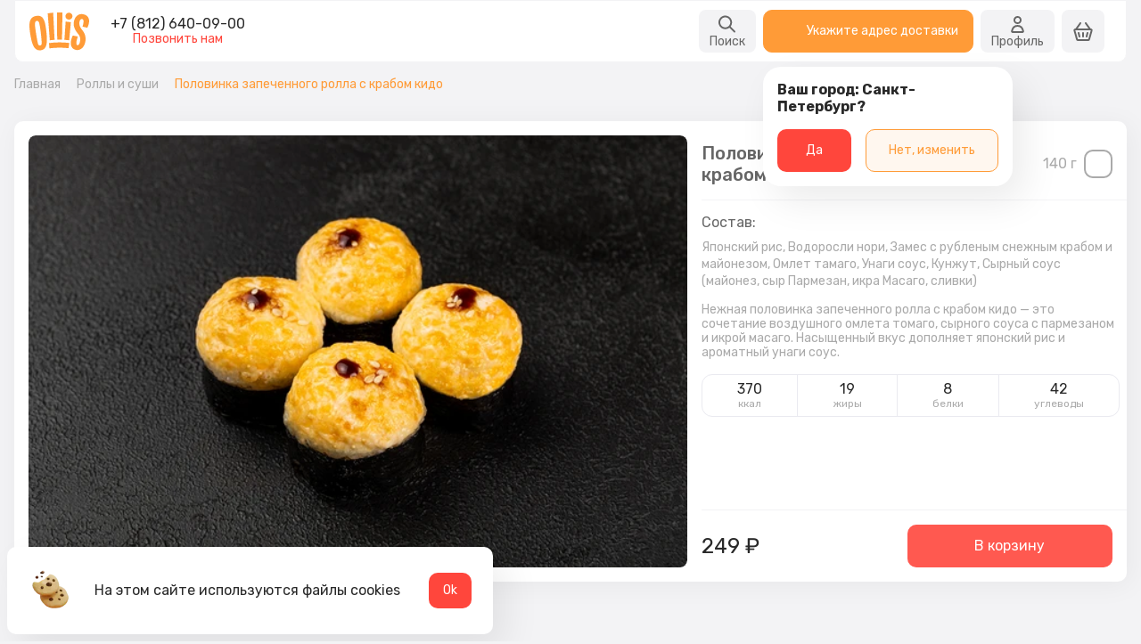

--- FILE ---
content_type: text/html; charset=UTF-8
request_url: https://ollis.ru/spb/rolls/polovinka-zapechennogo-rolla-s-krabom-kido/
body_size: 9144
content:
<!DOCTYPE html>
<html lang="ru" prefix="og: http://ogp.me/ns#">
<head>
  <meta charset="utf-8">
  <meta http-equiv="X-UA-Compatible" content="IE=edge">
  <meta name="viewport" content="width=device-width,initial-scale=1,viewport-fit=cover,user-scalable=0">
  <title>Половинка запеченного ролла с крабом кидо от Ollis. Закажите доставку в Санкт-Петербурге.</title><meta name="description" content="Закажите Половинка запеченного ролла с крабом кидо в Ollis. Бесплатная доставка от 30 минут в Санкт-Петербурге. Для Вас - акции и скидки весь месяц!"><link rel="canonical" href="https://ollis.ru/spb/rolls/polovinka-zapechennogo-rolla-s-krabom-kido/" >

  <link rel="shortcut icon" type="image/x-icon" href="/favicon.ico">
  <link rel="icon" href="/favicon.svg" type="image/svg+xml">
  <link type="image/png" sizes="192x192" rel="icon" href="/android-icon.png">
  <link sizes="180x180" rel="apple-touch-icon" href="/apple-touch-icon.png">
  <link rel="preconnect" href="https://artkoll001.webim.ru" />
  <link rel="preconnect" href="https://www.googletagmanager.com" />
  <link rel="preconnect" href="https://user36270.clients-cdnnow.ru" />
  <link rel="preconnect" href="https://fonts.googleapis.com" />
  <link rel="preload" href="https://www.google-analytics.com/analytics.js" as="script" />
  <link rel="preload" href="https://mc.yandex.ru/metrika/tag.js" as="script" />
  <link rel="preload" href="https://abt.s3.yandex.net/expjs/latest/exp.js" as="script" />
  <link rel="preload" href="https://artkoll001.webim.ru/js/button.js" as="script" />
  <link rel="preload" href="https://user36270.clients-cdnnow.ru/1705577750917-1300x348.webp" as="image" />
  <link rel="preload" fetchpriority="high" as="image" href="/img/icons.svg" type="image/svg+xml" />

<link rel="preload" href="/js/chunk-vendors.e9363358.js" as="script"><link rel="preload" href="/css/main.202f09a7.css" as="style"><link rel="preload" href="/js/main.24752ef3.js" as="script"><link rel="preload" href="/css/pages.1e135ddd.css" as="style"><link rel="preload" href="/js/pages.96447209.js" as="script"><link rel="prefetch" href="/js/gdeslon-tracker.js"><link rel="stylesheet" href="/css/main.202f09a7.css"><link rel="stylesheet" href="/css/pages.1e135ddd.css"></head>
<body>
<div id="app" data-server-rendered="true" class="v-app 
        
        
        
        
        
      "><header class="v-app__header v-app__header--"><div class="v-app-header fill-height py-0 px-2 container"><div class="v-app-header__wrapper d-flex align-center fill-width fill-height px-2"><button type="button" data-test-id="header-back-button" class="v-button v-app-header__back v-button--icon justify-center shrink"><!----><span class="v-button__wrapper" style="opacity:1;"><span class="d-flex"><svg width="28" height="28"><use xlink:href="/img/icons.svg?34#arrow_24"></use></svg></span><!----><!----><!----></span><!----><!----></button><button type="button" data-test-id="header-search-icon-button" class="v-button v-app-header__button--search d-none-i v-button--icon justify-center shrink"><!----><span class="v-button__wrapper" style="opacity:1;"><span class="d-flex"><svg height="24" width="24"><use xlink:href="/img/icons.svg?34#search_24"></use></svg></span><!----><!----><!----></span><!----><!----></button><!----><a href="/spb/" data-test-id="header-logo" class="logo logo--link d-sm-flex shrink mr-sm-2 mr-md-3 router-link-active"><svg viewBox="0 0 67 56" fill="none" xmlns="http://www.w3.org/2000/svg" class="v-logo v-logo--default"><path fill="currentColor" d="M7.21614 10.9592C-0.299417 12.4046 -0.808946 19.3803 0.655951 29.3725C2.50299 41.9414 4.92326 50.6139 12.821 49.4198C20.9097 48.2258 20.3365 38.1707 18.3621 23.528C16.9609 13.473 13.9037 9.57661 7.21614 10.9592ZM11.9293 44.0781C10.5918 44.2666 9.76379 43.4496 9.19057 40.4331C7.72567 33.0803 6.45185 24.345 6.26077 21.4542C6.0697 18.689 6.32446 16.8037 8.29889 16.4266C9.76379 16.1124 10.7192 17.4321 11.165 19.5688C12.3114 25.162 13.1394 31.6349 13.7126 39.7418C13.7763 42.0671 13.9674 43.8267 11.9293 44.0781ZM28.2342 37.7308L26.6419 7.25138C24.5401 7.43991 22.502 7.69129 20.5276 8.00551L22.8842 38.2336C24.6675 37.9822 26.4509 37.8565 28.2342 37.7308ZM33.7754 37.5423C34.667 37.5423 35.6224 37.5423 36.5141 37.6051L37.0873 7.06284C36.0682 7 35.1129 7 34.0938 7C33.0111 7 31.992 7 30.9093 7.06284L31.164 37.6051C31.992 37.5423 32.8837 37.5423 33.7754 37.5423Z"></path><path fill="currentColor" d="M44.3476 15.0441C46.5285 15.0441 48.2965 13.2997 48.2965 11.1478C48.2965 8.99592 46.5285 7.25146 44.3476 7.25146C42.1667 7.25146 40.3988 8.99592 40.3988 11.1478C40.3988 13.2997 42.1667 15.0441 44.3476 15.0441Z"></path><path fill="currentColor" d="M39.253 37.7313C41.0364 37.857 42.8197 37.9827 44.6031 38.2341L46.5138 17.9354C44.6031 17.6212 42.6286 17.4327 40.6542 17.2441L39.253 37.7313ZM21.9927 41.3763L22.4385 47.2837C26.1326 46.7809 29.9541 46.5295 33.8393 46.5295C37.2786 46.5295 40.5905 46.7181 43.9025 47.0951L44.7304 41.2506C41.1637 40.8107 37.5333 40.5593 33.8393 40.5593C29.8267 40.5593 25.8779 40.8107 21.9927 41.3763Z"></path><path fill="currentColor" fill-rule="evenodd" clip-rule="evenodd" d="M59.6336 8.88537C55.1115 8.31977 51.1627 11.1478 49.9526 16.9923C49.1246 20.8886 50.1436 24.5964 52.3728 28.0529C54.6657 31.5721 58.1687 33.5831 56.7038 40.0561C56.1943 42.3185 55.1752 43.9524 53.8377 43.7011C52.3091 43.4497 52.6276 40.6845 52.946 38.8621C53.3919 36.7254 54.2836 33.9602 54.2836 33.9602L48.6787 32.8919C48.6787 32.8919 46.3859 37.1653 46.4495 41.7529C46.5132 45.6492 48.6787 48.5401 52.6913 49.1057C57.0223 49.7341 61.3533 46.529 62.6271 40.3075C65.1747 27.6758 54.9205 26.4189 56.0669 18.1235C56.3854 15.6725 57.5318 14.1014 58.9967 14.29C60.6527 14.4785 60.9711 16.3638 60.5253 19.1918C60.2068 20.8886 59.5699 22.8996 59.5699 22.8996L64.9837 24.1565C64.9837 24.1565 66.6396 21.0143 66.9581 17.5579C67.3402 13.2845 65.1111 9.57666 59.6336 8.88537Z"></path></svg></a><div class="main-phone d-none-i d-md-flex align-center flex-column mr-4"><a href="tel:+78126400900" data-test-id="header-phone-link" class="main-phone__link"> +7 (812) 640-09-00 </a><p class="main-phone__notification">Позвонить нам</p></div><div role="separator" class="v-spacer"></div><div class="v-app-header__phone-mobile d-sm-none align-center justify-center"><a href="tel:+78126400900" data-test-id="header-phone-link"><svg width="24" height="24" class="d-block text--orange-900"><use xlink:href="/img/icons.svg?34#phone_24"></use></svg></a></div><button data-test-id="header-search-button" class="v-header-button d-flex d-none d-sm-flex mr-sm-1"><!----><span class="v-header-button__icon"><svg><use xlink:href="/img/icons.svg#search_24"></use></svg></span> Поиск </button><button type="button" data-test-id="header-menu-button" class="v-button d-none-i d-sm-flex d-md-none mr-1 v-button--menu justify-center shrink"><!----><span class="v-button__wrapper" style="opacity:1;"><!----><span class="v-button__burger mr-1"><span></span><span></span><span></span></span><!----><span class="v-button__value"> Наше меню </span></span><!----><!----></button><div class="d-none-i d-md-flex pos-relative d-none-i mr-1"><a href="/spb/delivery/" data-test-id="address-button" class="v-address-button"><svg class="v-address-button__icon shrink mr-1"><use xlink:href="/img/icons.svg?34#navigation_24"></use></svg><div class="d-flex flex-column justify-space-between align-center fill-width"><span class="v-address-button__text">Укажите адрес доставки</span><!----></div></a><!----></div><button data-test-id="header-profile-btn" class="v-header-button d-flex d-none d-sm-flex mr-1"><!----><span class="v-header-button__icon"><svg><use xlink:href="/img/icons.svg#user_24"></use></svg></span> Профиль </button><button data-test-id="header-basket-btn" class="v-header-button d-flex d-none d-sm-flex mr-1"><!----><span class="v-header-button__icon"><svg><use xlink:href="/img/icons.svg#shop_24"></use></svg></span>  </button></div></div></header><aside class="v-app__side"></aside><div class="v-app__mobile"><div class="v-app-mobile d-flex fill-height align-center justify-space-around"><a href="/spb/" data-test-id="mobile-main-link" class="router-link-active"><svg height="24" width="24"><use xlink:href="/img/icons.svg?34#menu_33"></use></svg><span>Меню</span></a><a href="/spb/actions/" data-test-id="mobile-actions-link"><svg height="24" width="24"><use xlink:href="/img/icons.svg?34#sale_22"></use></svg><span>Акции</span></a><a href="/cabinet/" data-test-id="mobile-cabinet-link"><svg height="24" width="24"><use xlink:href="/img/icons.svg?34#user_24"></use></svg><span>Профиль</span></a><button data-test-id="mobile-cart-button"><span class="d-flex pos-relative"><svg height="24" width="24"><use xlink:href="/img/icons.svg?34#shop_24"></use></svg><!----></span><span>Корзина</span></button></div></div><!----><!----><!----><!----><!----><!----><!----><!----><!----><!----><!----><!----><div class="v-app__wrapper"><main class="v-app__content"><!----><div class="d-flex align-start pd-0 fill-height container"><div class="v-sticky-categories-tabs align-start shrink no-scroll pl-3 py-2"><div class="v-sticky-categories-tabs__content fill-width"><a href="/spb/actions/" data-test-id="actions-link" class="v-actions-button px-2 mb-2"><svg class="v-actions-button__icon shrink mr-1"><use xlink:href="/img/icons.svg?34#sale_22"></use></svg> Акции </a><nav class="v-categories-tabs d-block fill-width"><ul class="v-categories-tabs__collection d-flex flex-column fill-width"><li class="v-categories-tabs__item fill-width"><a href="/spb/vse-po-150/" data-test-id="categories-tabs-item-vse-po-150" class="v-categories-tabs__link d-flex align-center"><div class="v-categories-tabs__icon shrink mr-1"><svg><use xlink:href="/icons/b3f257ca.svg#vse-po-150"></use></svg></div> Все по 150 </a></li><li class="v-categories-tabs__item fill-width"><a href="/spb/novinki/" data-test-id="categories-tabs-item-novinki" class="v-categories-tabs__link d-flex align-center"><div class="v-categories-tabs__icon shrink mr-1"><svg><use xlink:href="/icons/b3f257ca.svg#novinki"></use></svg></div> Новинки </a></li><li class="v-categories-tabs__item fill-width"><a href="/spb/promo/" data-test-id="categories-tabs-item-promo" class="v-categories-tabs__link d-flex align-center"><div class="v-categories-tabs__icon shrink mr-1"><svg><use xlink:href="/icons/b3f257ca.svg#promo"></use></svg></div> Промонаборы </a></li><li class="v-categories-tabs__item fill-width"><a href="/spb/rollsets/" data-test-id="categories-tabs-item-rollsets" class="v-categories-tabs__link d-flex align-center"><div class="v-categories-tabs__icon shrink mr-1"><svg><use xlink:href="/icons/b3f257ca.svg#rollsets"></use></svg></div> Сеты роллов </a></li><li class="v-categories-tabs__item fill-width"><a href="/spb/pizza/" data-test-id="categories-tabs-item-pizza" class="v-categories-tabs__link d-flex align-center"><div class="v-categories-tabs__icon shrink mr-1"><svg><use xlink:href="/icons/b3f257ca.svg#pizza"></use></svg></div> Пицца </a></li><li class="v-categories-tabs__item fill-width"><a href="/spb/rolls/" aria-current="page" data-test-id="categories-tabs-item-rolls" class="v-categories-tabs__link d-flex align-center v-categories-tabs__link--active"><div class="v-categories-tabs__icon shrink mr-1"><svg><use xlink:href="/icons/b3f257ca.svg#rolls"></use></svg></div> Роллы и суши </a></li><li class="v-categories-tabs__item fill-width"><a href="/spb/wok/" data-test-id="categories-tabs-item-wok" class="v-categories-tabs__link d-flex align-center"><div class="v-categories-tabs__icon shrink mr-1"><svg><use xlink:href="/icons/b3f257ca.svg#wok"></use></svg></div> WOK </a></li><li class="v-categories-tabs__item fill-width"><a href="/spb/gruziya/" data-test-id="categories-tabs-item-gruziya" class="v-categories-tabs__link d-flex align-center"><div class="v-categories-tabs__icon shrink mr-1"><svg><use xlink:href="/icons/b3f257ca.svg#gruziya"></use></svg></div> Грузия </a></li><li class="v-categories-tabs__item fill-width"><a href="/spb/pies/" data-test-id="categories-tabs-item-pies" class="v-categories-tabs__link d-flex align-center"><div class="v-categories-tabs__icon shrink mr-1"><svg><use xlink:href="/icons/b3f257ca.svg#pies"></use></svg></div> Пироги и пирожки </a></li><li class="v-categories-tabs__item fill-width"><a href="/spb/burgers/" data-test-id="categories-tabs-item-burgers" class="v-categories-tabs__link d-flex align-center"><div class="v-categories-tabs__icon shrink mr-1"><svg><use xlink:href="/icons/b3f257ca.svg#burgers"></use></svg></div> Стритфуд </a></li><li class="v-categories-tabs__item fill-width"><a href="/spb/american-street-food/" data-test-id="categories-tabs-item-american-street-food" class="v-categories-tabs__link d-flex align-center"><div class="v-categories-tabs__icon shrink mr-1"><svg><use xlink:href="/icons/b3f257ca.svg#american-street-food"></use></svg></div> Аmerican street food </a></li><li class="v-categories-tabs__item fill-width"><a href="/spb/daily-food-spb/" data-test-id="categories-tabs-item-daily-food-spb" class="v-categories-tabs__link d-flex align-center"><div class="v-categories-tabs__icon shrink mr-1"><svg><use xlink:href="/icons/b3f257ca.svg#daily-food-spb"></use></svg></div> Daily food </a></li><li class="v-categories-tabs__item fill-width"><a href="/spb/odin-plus-odin/" data-test-id="categories-tabs-item-odin-plus-odin" class="v-categories-tabs__link d-flex align-center"><div class="v-categories-tabs__icon shrink mr-1"><svg><use xlink:href="/icons/b3f257ca.svg#odin-plus-odin"></use></svg></div> 1+1 </a></li><li class="v-categories-tabs__item fill-width"><a href="/spb/ukrop/" data-test-id="categories-tabs-item-ukrop" class="v-categories-tabs__link d-flex align-center"><div class="v-categories-tabs__icon shrink mr-1"><svg><use xlink:href="/icons/b3f257ca.svg#ukrop"></use></svg></div> Ollis&amp;Укроп </a></li><li class="v-categories-tabs__item fill-width"><a href="/spb/breakfast/" data-test-id="categories-tabs-item-breakfast" class="v-categories-tabs__link d-flex align-center"><div class="v-categories-tabs__icon shrink mr-1"><svg><use xlink:href="/icons/b3f257ca.svg#breakfast"></use></svg></div> Завтраки </a></li><li class="v-categories-tabs__item fill-width"><a href="/spb/snacks/" data-test-id="categories-tabs-item-snacks" class="v-categories-tabs__link d-flex align-center"><div class="v-categories-tabs__icon shrink mr-1"><svg><use xlink:href="/icons/b3f257ca.svg#snacks"></use></svg></div> Закуски </a></li><li class="v-categories-tabs__item fill-width"><a href="/spb/salads/" data-test-id="categories-tabs-item-salads" class="v-categories-tabs__link d-flex align-center"><div class="v-categories-tabs__icon shrink mr-1"><svg><use xlink:href="/icons/b3f257ca.svg#salads"></use></svg></div> Поке и салаты </a></li><li class="v-categories-tabs__item fill-width"><a href="/spb/soups/" data-test-id="categories-tabs-item-soups" class="v-categories-tabs__link d-flex align-center"><div class="v-categories-tabs__icon shrink mr-1"><svg><use xlink:href="/icons/b3f257ca.svg#soups"></use></svg></div> Супы </a></li><li class="v-categories-tabs__item fill-width"><a href="/spb/pasta/" data-test-id="categories-tabs-item-pasta" class="v-categories-tabs__link d-flex align-center"><div class="v-categories-tabs__icon shrink mr-1"><svg><use xlink:href="/icons/b3f257ca.svg#pasta"></use></svg></div> Горячее </a></li><li class="v-categories-tabs__item fill-width"><a href="/spb/detskoe-menu/" data-test-id="categories-tabs-item-detskoe-menu" class="v-categories-tabs__link d-flex align-center"><div class="v-categories-tabs__icon shrink mr-1"><svg><use xlink:href="/icons/b3f257ca.svg#detskoe-menu"></use></svg></div> Детское меню </a></li><li class="v-categories-tabs__item fill-width"><a href="/spb/desert/" data-test-id="categories-tabs-item-desert" class="v-categories-tabs__link d-flex align-center"><div class="v-categories-tabs__icon shrink mr-1"><svg><use xlink:href="/icons/b3f257ca.svg#desert"></use></svg></div> Десерты </a></li><li class="v-categories-tabs__item fill-width"><a href="/spb/sousy/" data-test-id="categories-tabs-item-sousy" class="v-categories-tabs__link d-flex align-center"><div class="v-categories-tabs__icon shrink mr-1"><svg><use xlink:href="/icons/b3f257ca.svg#sousy"></use></svg></div> Соусы </a></li><li class="v-categories-tabs__item fill-width"><a href="/spb/drinks/" data-test-id="categories-tabs-item-drinks" class="v-categories-tabs__link d-flex align-center"><div class="v-categories-tabs__icon shrink mr-1"><svg><use xlink:href="/icons/b3f257ca.svg#drinks"></use></svg></div> Напитки </a></li></ul></nav></div></div><div class="menu fill-width fill-height grow-1 pb-2 pt-sm-2"><div class="menu__wrapper d-flex flex-column"><div class="v-bread d-none d-sm-flex align-center px-2 mb-3 mb-md-4"><a href="/spb/" data-test-id="menu-bread-link-home" class="v-bread__link router-link-active"> Главная </a><svg><use xlink:href="/img/icons.svg?34#arrow_24"></use></svg><a href="/spb/rolls/" data-test-id="menu-bread-link-undefined" class="v-bread__link router-link-active"> Роллы и суши </a><svg><use xlink:href="/img/icons.svg?34#arrow_24"></use></svg><span class="v-bread__link">Половинка запеченного ролла с крабом кидо</span></div><div class="dish-page px-2 pt-2 pb-md-2 pt-sm-0"><div itemscope="itemscope" itemtype="http://schema.org/Product" class="dish-page__wrapper d-flex flex-column flex-md-row pd-1 pb-2 pd-sm-2 pr-md-0" style="height:unset;"><div class="dish-page__image fill-width"><div class="v-carousel__wrap fill-width" style="position:relative;"><div class="v-carousel"><div class="v-carousel__inner d-flex"><div class="v-carousel__item"><div class="fill-width fill-height"><div class="v-dish-image fill-width v-dish-image--large"><div class="v-images-chunks" style="position:relative;"><div class="v-image"><div class="v-image__inner" style="padding-bottom:65.625%;"><div itemscope="itemscope" itemprop="image" itemtype="https://schema.org/ImageObject"><meta itemprop="image" content="https://user36270.clients-cdnnow.ru/1702896854470-350x230.jpeg"><meta itemprop="description" content="Половинка запеченного ролла с крабом кидо"></div><!----><!----><picture><source srcset="https://user36270.clients-cdnnow.ru/1702896854470-800x525.webp 1x, https://user36270.clients-cdnnow.ru/1702896854470-800x525@2x.webp 2x" type="image/webp" media="(min-width: 1900px)"><source srcset="https://user36270.clients-cdnnow.ru/1702896854470-800x525.jpeg 1x, https://user36270.clients-cdnnow.ru/1702896854470-800x525@2x.jpeg 2x" type="image/jpeg" media="(min-width: 1900px)"><source srcset="https://user36270.clients-cdnnow.ru/1702896854470-650x427.webp 1x, https://user36270.clients-cdnnow.ru/1702896854470-650x427@2x.webp 2x" type="image/webp" media="(min-width: 1450px)"><source srcset="https://user36270.clients-cdnnow.ru/1702896854470-650x427.jpeg 1x, https://user36270.clients-cdnnow.ru/1702896854470-650x427@2x.jpeg 2x" type="image/jpeg" media="(min-width: 1450px)"><source srcset="https://user36270.clients-cdnnow.ru/1702896854470-700x460.webp 1x, https://user36270.clients-cdnnow.ru/1702896854470-700x460@2x.webp 2x" type="image/webp" media="(min-width: 1300px)"><source srcset="https://user36270.clients-cdnnow.ru/1702896854470-700x460.jpeg 1x, https://user36270.clients-cdnnow.ru/1702896854470-700x460@2x.jpeg 2x" type="image/jpeg" media="(min-width: 1300px)"><source srcset="https://user36270.clients-cdnnow.ru/1702896854470-600x394.webp 1x, https://user36270.clients-cdnnow.ru/1702896854470-600x394@2x.webp 2x" type="image/webp" media="(min-width: 1024px)"><source srcset="https://user36270.clients-cdnnow.ru/1702896854470-600x394.jpeg 1x, https://user36270.clients-cdnnow.ru/1702896854470-600x394@2x.jpeg 2x" type="image/jpeg" media="(min-width: 1024px)"><source srcset="https://user36270.clients-cdnnow.ru/1702896854470-350x230.webp 1x, https://user36270.clients-cdnnow.ru/1702896854470-350x230@2x.webp 2x" type="image/webp"><source srcset="https://user36270.clients-cdnnow.ru/1702896854470-350x230.jpeg 1x, https://user36270.clients-cdnnow.ru/1702896854470-350x230@2x.jpeg 2x" type="image/jpeg"><img src="https://user36270.clients-cdnnow.ru/1702896854470-350x230.jpeg" alt="Половинка запеченного ролла с крабом кидо" loading="lazy"></picture></div><div class="v-image__content"><!----><!----></div></div></div></div></div></div></div></div><!----></div></div><div class="dish-page__content d-flex flex-column shrink mt-2 px-sm-0 mt-sm-0 pl-md-2"><div class="dish-page__content-wrapper d-flex flex-column fill-width fill-height"><header class="dish-page__header d-flex shrink align-center pt-sm-1 pr-md-2"><span itemprop="name"><h1>Половинка запеченного ролла с крабом кидо</h1></span><meta itemprop="description" content="Закажите Половинка запеченного ролла с крабом кидо в Ollis. Бесплатная доставка от 30 минут в Санкт-Петербурге. Для Вас - акции и скидки весь месяц!"><div role="separator" class="v-spacer"></div><span class="ml-2 shrink v-weight"><span>140</span><span> г</span></span><div class="dish-page__back d-none d-sm-block shrink ml-1"><button data-test-id="close-button" class="v-close-button d-flex justify-center align-center v-close-button--circle"><svg class="v-close-button__icon"><use xlink:href="/img/icons.svg?34#close_24"></use></svg></button></div></header><div class="dish-page__scroll-block d-flex flex-column grow-1 scrollbar--white mt-md-2 pb-md-2 pr-md-1"><div class="dish-page__ingredients mt-2"><h3>Состав:</h3><div class="fill-width mt-1"><span> Японский рис,  </span><span> Водоросли нори,  </span><span> Замес с рубленым снежным крабом и майонезом,  </span><span> Омлет тамаго,  </span><span> Унаги соус,  </span><span> Кунжут,  </span><span> Сырный соус (майонез, сыр Пармезан, икра Масаго, сливки) </span></div></div><div class="dish-page__consist mt-2"><p>Нежная половинка запеченного ролла с крабом кидо — это сочетание воздушного омлета томаго, сырного соуса с пармезаном и икрой масаго. Насыщенный вкус дополняет японский рис и ароматный унаги соус.</p></div><div class="dish-page__nutritional d-flex flex-wrap justify-space-between mt-2"><div class="dish-page__nutritional-item d-flex flex-column align-center justify-center no-wrap"><span>370</span><label>ккал</label></div><div class="dish-page__nutritional-item d-flex flex-column align-center justify-center no-wrap"><span>19</span><label>жиры</label></div><div class="dish-page__nutritional-item d-flex flex-column align-center justify-center no-wrap"><span>8</span><label>белки</label></div><div class="dish-page__nutritional-item d-flex flex-column align-center justify-center no-wrap"><span>42</span><label>углеводы</label></div></div><div class="v-dish-actions fill-width d-flex flex-column g-1 mt-2"><!----><!----></div><!----></div><div itemscope="itemscope" itemProp="offers" itemType="http://schema.org/Offer" class="dish-page__button pos-fixed pos-md-relative d-flex flex-column pt-2 px-2 pl-md-0 pr-md-2"><!----><div class="d-flex align-center"><span class="v-prices d-flex flex-column flex-md-row align-start align-md-center mr-1 v-prices--big"><span class="v-prices__price no-wrap"><span class="v-prices__price-before" style="display:none;">  </span> 249 <span class="price--abb">₽</span></span><span class="v-prices__base no-wrap ml-md-1" style="display:none;"> 249 ₽ </span></span><div role="separator" class="v-spacer"></div><div class="v-dish-button"><div class="v-dish-button__buttons d-flex align-center justify-space-between"><!----><button data-test-id="dish-submit-button-plus" class="v-dish-button__button fill-height"></button></div><span class="v-dish-button__value fill-width">В корзину</span></div></div><meta itemProp="price" content="249"><meta itemProp="priceCurrency" content="RUB"><link itemProp="availability" href="http://schema.org/InStock"></div></div></div></div><!----><!----></div></div></div></div></main><footer class="v-app__footer"><div class="v-app-footer"><div class="d-flex flex-column flex-md-row align-center align-md-start pt-0 container"><div class="v-app-footer__top fill-width d-flex flex-column flex-md-row align-center align-md-start py-2 px-md-3 py-md-5"><div class="v-app-footer__about d-flex justify-center justify-md-start flex-wrap shrink"><a href="/spb/actions/" data-test-id="footer-actions-link" class="v-app-footer__link"> Акции </a><a href="/about/" data-test-id="footer-about-link" class="v-app-footer__link"> О компании </a><a href="/spb/delivery/" data-test-id="footer-delivery-link" class="v-app-footer__link"> Доставка и оплата </a><a href="/agreement/" data-test-id="footer-agreement-link" class="v-app-footer__link"> Согласие на обработку ПД </a><a href="/offer/" data-test-id="footer-offer-link" class="v-app-footer__link"> Публичная оферта </a><a href="/cookie/" data-test-id="footer-cookie-link" class="v-app-footer__link"> Политика cookie </a><a href="/confidential/" data-test-id="footer-confidential-link" class="v-app-footer__link"> Политика конфиденциальности </a><a href="/polzov-soglas/" data-test-id="footer-polzov-soglas-link" class="v-app-footer__link"> Пользовательское соглашение </a></div><div role="separator" class="d-none d-md-flex v-spacer"></div><div class="v-app-footer__main-block d-flex flex-column align-center align-md-end mt-2 mt-md-0 mr-md-2"><div class="main-phone flex-column-reverse flex-md-column align-center align-md-end"><a href="tel:+78126400900" data-test-id="footer-phone-link" class="main-phone__link mt-1 mt-md-0"> +7 (812) 640-09-00 </a><p class="main-phone__notification">Позвонить нам</p></div><div class="working-hours d-flex flex-column align-center align-md-end mt-3"><p class="working-hours__title">Часы работы:</p><div class="working-hours__content mt-1">Круглосуточно</div></div><div class="v-app-footer__social d-flex align-center mt-3"><a href="https://mnlp.cc/mini?domain=foodexcapital&amp;id=3" rel="noopener noreferrer nofollow" target="_blank" data-test-id="footer-tg-link" class="tg"><svg height="24" width="24"><use xlink:href="/img/icons.svg?34#telegram_24"></use></svg></a><a href="https://vk.com/ollisclub" rel="noopener noreferrer nofollow" target="_blank" data-test-id="footer-vk-link" class="vk"><svg height="24" width="24"><use xlink:href="/img/icons.svg?34#vk_24"></use></svg></a></div></div></div></div><div class="d-flex flex-column flex-md-row-reverse align-center justify-space-between align-md-end pt-0 container"><div class="v-app-footer__bottom fill-width d-flex flex-column flex-md-row-reverse align-center justify-space-between pt-3 pd-md-3"><div class="v-app-footer__apps d-flex flex-wrap justify-center shrink ml-md-3"><!----><!----><a href="https://apps.apple.com/ru/app/ollis-%D0%B4%D0%BE%D1%81%D1%82%D0%B0%D0%B2%D0%BA%D0%B0-%D0%B2%D0%BA%D1%83%D1%81%D0%BD%D0%BE%D0%B9-%D0%B5%D0%B4%D1%8B/id1280555347" target="_blank" rel="noopener noreferrer nofollow" title="Приложение Ollis для iOS" data-test-id="footer-app-store-link"><img src="/img/apps/appstore.svg" loading="lazy" alt="Приложение Ollis для iOS"></a><a href="https://play.google.com/store/apps/details?id=ru.ollis.new" target="_blank" rel="noopener noreferrer nofollow" title="Приложение Ollis для Android" data-test-id="footer-google-play-link"><img src="/img/apps/googleplay.svg" loading="lazy" alt="Приложение Ollis для Android"></a></div><div role="separator" class="v-spacer"></div><p class="v-app-footer__copyright mt-3 mt-md-0">  </p></div></div></div></footer></div><!----></div><script>window.__INITIAL_STATE__={"app":{"domain":"spb","brand":"ollis","region":{"allowDelivery":true,"name":"Санкт-Петербург","phones":["78126400900"],"minPrice":450,"center":{"latitude":59.93812017772053,"longitude":30.3229320999085},"categories":[{"url":"vse-po-150","name":"Все по 150","description":"","icon":"\u002Ficons\u002Fb3f257ca.svg#vse-po-150","imagesChunks":[["https:\u002F\u002Fuser36270.clients-cdnnow.ru\u002F1655213571291.jpeg"]],"id":"523"},{"url":"novinki","name":"Новинки","description":"","icon":"\u002Ficons\u002Fb3f257ca.svg#novinki","imagesChunks":[["https:\u002F\u002Fuser36270.clients-cdnnow.ru\u002F1642773265567.jpeg"]],"id":"501"},{"url":"promo","name":"Промонаборы","description":"\u003Cp\u003EБлюда могут содержать следы аллергенов, не входящих в состав продуктов.\u003C\u002Fp\u003E","icon":"\u002Ficons\u002Fb3f257ca.svg#promo","imagesChunks":[["https:\u002F\u002Fuser36270.clients-cdnnow.ru\u002F1605872655020.jpeg"]],"id":"146"},{"url":"rollsets","name":"Сеты роллов","description":"\u003Cp\u003EБлюда могут содержать следы аллергенов, не входящих в состав продуктов.\u003C\u002Fp\u003E","icon":"\u002Ficons\u002Fb3f257ca.svg#rollsets","imagesChunks":[["https:\u002F\u002Fuser36270.clients-cdnnow.ru\u002F1605873261555.jpeg"]],"id":"149"},{"url":"pizza","name":"Пицца","description":"\u003Cp\u003EБлюда могут содержать следы аллергенов, не входящих в состав продуктов.\u003C\u002Fp\u003E","icon":"\u002Ficons\u002Fb3f257ca.svg#pizza","imagesChunks":[["https:\u002F\u002Fuser36270.clients-cdnnow.ru\u002F1605872893010.jpeg"]],"id":"121"},{"url":"rolls","name":"Роллы и суши","description":"\u003Cp\u003EБлюда могут содержать следы аллергенов, не входящих в состав продуктов.\u003C\u002Fp\u003E","icon":"\u002Ficons\u002Fb3f257ca.svg#rolls","imagesChunks":[["https:\u002F\u002Fuser36270.clients-cdnnow.ru\u002F1605872760228.jpeg"]],"id":"122"},{"url":"wok","name":"WOK","description":"\u003Cp\u003EБлюда могут содержать следы аллергенов, не входящих в состав продуктов.\u003C\u002Fp\u003E","icon":"\u002Ficons\u002Fb3f257ca.svg#wok","imagesChunks":[["https:\u002F\u002Fuser36270.clients-cdnnow.ru\u002F1674045002457.jpeg"]],"id":"117"},{"url":"gruziya","name":"Грузия","description":"","icon":"\u002Ficons\u002Fb3f257ca.svg#gruziya","imagesChunks":[["https:\u002F\u002Fuser36270.clients-cdnnow.ru\u002F1665671638089.jpeg"]],"id":"686"},{"url":"pies","name":"Пироги и пирожки","description":"\u003Cp\u003EБлюда могут содержать следы аллергенов, не входящих в состав продуктов.\u003C\u002Fp\u003E","icon":"\u002Ficons\u002Fb3f257ca.svg#pies","imagesChunks":[["https:\u002F\u002Fuser36270.clients-cdnnow.ru\u002F1681815346254.jpeg"]],"id":"150"},{"url":"burgers","name":"Стритфуд","description":"\u003Cp\u003EБлюда могут содержать следы аллергенов, не входящих в состав продуктов.\u003C\u002Fp\u003E","icon":"\u002Ficons\u002Fb3f257ca.svg#burgers","imagesChunks":[["https:\u002F\u002Fuser36270.clients-cdnnow.ru\u002F1605873517430.jpeg"]],"id":"116"},{"url":"american-street-food","name":"Аmerican street food","description":"","icon":"\u002Ficons\u002Fb3f257ca.svg#american-street-food","imagesChunks":[["https:\u002F\u002Fuser36270.clients-cdnnow.ru\u002F1664290647365.jpeg"]],"id":"656"},{"url":"daily-food-spb","name":"Daily food","description":"","icon":"\u002Ficons\u002Fb3f257ca.svg#daily-food-spb","imagesChunks":[["https:\u002F\u002Fuser36270.clients-cdnnow.ru\u002F1645711429994.png"]],"id":"504"},{"url":"odin-plus-odin","name":"1+1","description":"\u003Cp\u003EБлюда могут содержать следы аллергенов, не входящих в состав продуктов.\u003C\u002Fp\u003E","icon":"\u002Ficons\u002Fb3f257ca.svg#odin-plus-odin","imagesChunks":[["https:\u002F\u002Fuser36270.clients-cdnnow.ru\u002F1674050591685.jpeg"]],"id":"144"},{"url":"ukrop","name":"Ollis&Укроп","description":"\u003Cp\u003EБлюда могут содержать следы аллергенов, не входящих в состав продуктов.\u003C\u002Fp\u003E","icon":"\u002Ficons\u002Fb3f257ca.svg#ukrop","imagesChunks":[["https:\u002F\u002Fuser36270.clients-cdnnow.ru\u002F1613462475626.jpeg"]],"id":"265"},{"url":"breakfast","name":"Завтраки","description":"\u003Cp\u003EБлюда могут содержать следы аллергенов, не входящих в состав продуктов.\u003C\u002Fp\u003E","icon":"\u002Ficons\u002Fb3f257ca.svg#breakfast","imagesChunks":[["https:\u002F\u002Fuser36270.clients-cdnnow.ru\u002F1605873066393.jpeg"]],"id":"147"},{"url":"snacks","name":"Закуски","description":"\u003Cp\u003EБлюда могут содержать следы аллергенов, не входящих в состав продуктов.\u003C\u002Fp\u003E","icon":"\u002Ficons\u002Fb3f257ca.svg#snacks","imagesChunks":[["https:\u002F\u002Fuser36270.clients-cdnnow.ru\u002F1605873990233.jpeg"]],"id":"152"},{"url":"salads","name":"Поке и салаты","description":"\u003Cp\u003EБлюда могут содержать следы аллергенов, не входящих в состав продуктов.\u003C\u002Fp\u003E","icon":"\u002Ficons\u002Fb3f257ca.svg#salads","imagesChunks":[["https:\u002F\u002Fuser36270.clients-cdnnow.ru\u002F1605873785002.jpeg"]],"id":"151"},{"url":"soups","name":"Супы","description":"\u003Cp\u003EБлюда могут содержать следы аллергенов, не входящих в состав продуктов.\u003C\u002Fp\u003E","icon":"\u002Ficons\u002Fb3f257ca.svg#soups","imagesChunks":[["https:\u002F\u002Fuser36270.clients-cdnnow.ru\u002F1605873902096.jpeg"]],"id":"126"},{"url":"pasta","name":"Горячее","description":"\u003Cp\u003EБлюда могут содержать следы аллергенов, не входящих в состав продуктов.\u003C\u002Fp\u003E","icon":"\u002Ficons\u002Fb3f257ca.svg#pasta","imagesChunks":[["https:\u002F\u002Fuser36270.clients-cdnnow.ru\u002F1624962663189.jpeg"]],"id":"97"},{"url":"detskoe-menu","name":"Детское меню","description":"\u003Cp\u003EБлюда могут содержать следы аллергенов, не входящих в состав продуктов.\u003C\u002Fp\u003E","icon":"\u002Ficons\u002Fb3f257ca.svg#detskoe-menu","imagesChunks":[["https:\u002F\u002Fuser36270.clients-cdnnow.ru\u002F1605874386295.jpeg"]],"id":"120"},{"url":"desert","name":"Десерты","description":"\u003Cp\u003EБлюда могут содержать следы аллергенов, не входящих в состав продуктов.\u003C\u002Fp\u003E","icon":"\u002Ficons\u002Fb3f257ca.svg#desert","imagesChunks":[["https:\u002F\u002Fuser36270.clients-cdnnow.ru\u002F1605874199057.jpeg"]],"id":"119"},{"url":"sousy","name":"Соусы","description":"","icon":"\u002Ficons\u002Fb3f257ca.svg#sousy","imagesChunks":[["https:\u002F\u002Fuser36270.clients-cdnnow.ru\u002F1740743574319.jpeg"]],"id":"185"},{"url":"drinks","name":"Напитки","description":"\u003Cp\u003EБлюда могут содержать следы аллергенов, не входящих в состав продуктов.\u003C\u002Fp\u003E","icon":"\u002Ficons\u002Fb3f257ca.svg#drinks","imagesChunks":[["https:\u002F\u002Fuser36270.clients-cdnnow.ru\u002F1762956935378.jpeg"]],"id":"153"}],"variables":[{"variable":"header_title","value":"Круглосуточная доставка еды\u003Cbr \u002F\u003EСеть семейных ресторанов"},{"variable":"delivery_hours","value":"24 часа \u002F 7 дней"},{"variable":"delivery_label","value":"Круглосуточная бесплатная доставка по Санкт-Петербургу и пригородам"},{"variable":"delivery_time","value":"от 45 минут"},{"variable":"delivery_map","value":"https:\u002F\u002Fyandex.ru\u002Fmap-widget\u002Fv1\u002F-\u002FCCQsfIt1SD"},{"variable":"working-hours-delivery","value":"Круглосуточно"},{"variable":"working-hours-delivery-msg","value":"Обращаем внимание, что заказать на время можно не ранее, чем через 2 часа от времени оформления заказа и не позднее 14 дней после него."},{"variable":"working-hours-pickup","value":"с 11:00 до 24:00"},{"variable":"working-hours-pickup-msg","value":"Обращаем внимание, что забрать заказа в ресторане можно не ранее, чем через 1 час после открытия и не позднее чем за 10 минут перед закрытием. Заказы принимаем не более чем на 14 дней вперед."},{"variable":"chat_visible","value":"True"},{"variable":"new-site-link","value":"https:\u002F\u002Fnew.ollis.ru\u002Fspb\u002F"},{"variable":"old-site-link","value":"https:\u002F\u002Follis.ru\u002Fspb\u002F"},{"variable":"app-store","value":"https:\u002F\u002Fapps.apple.com\u002Fru\u002Fapp\u002Follis-%D0%B4%D0%BE%D1%81%D1%82%D0%B0%D0%B2%D0%BA%D0%B0-%D0%B2%D0%BA%D1%83%D1%81%D0%BD%D0%BE%D0%B9-%D0%B5%D0%B4%D1%8B\u002Fid1280555347"},{"variable":"google-play","value":"https:\u002F\u002Fplay.google.com\u002Fstore\u002Fapps\u002Fdetails?id=ru.ollis.new"},{"variable":"social_tg","value":"https:\u002F\u002Fmnlp.cc\u002Fmini?domain=foodexcapital&id=3"},{"variable":"social_vk","value":"https:\u002F\u002Fvk.com\u002Follisclub"},{"variable":"working-hours","value":"Круглосуточно"}],"engineeringMode":"normal","engineeringModeAlert":""},"regions":[{"domain":"msk","name":"Москва","preferred":false},{"domain":"kaliningrad","name":"Калининград","preferred":false},{"domain":"murmansk","name":"Мурманск","preferred":false},{"domain":"rostov","name":"Ростов-на-Дону","preferred":false},{"domain":"samara","name":"Самара","preferred":false},{"domain":"spb","name":"Санкт-Петербург","preferred":true},{"domain":"ufa","name":"Уфа","preferred":false},{"domain":"chelyabinsk","name":"Челябинск","preferred":false}],"page":null,"nextPage":null,"mobilePrices":{},"dish":{"id":"11890","url":"polovinka-zapechennogo-rolla-s-krabom-kido","categoryUrl":"rolls","categories":[124,122],"name":"Половинка запеченного ролла с крабом кидо","consist":"\u003Cp\u003EНежная половинка запеченного ролла с крабом кидо — это сочетание воздушного омлета томаго, сырного соуса с пармезаном и икрой масаго. Насыщенный вкус дополняет японский рис и ароматный унаги соус.\u003C\u002Fp\u003E","weight":140,"volume":0,"price":24900,"priceBase":24900,"priceMobile":null,"isStop":false,"seo":{"title":"Половинка запеченного ролла с крабом кидо от Ollis. Закажите доставку в Санкт-Петербурге.","keywords":null,"description":"Закажите Половинка запеченного ролла с крабом кидо в Ollis. Бесплатная доставка от 30 минут в Санкт-Петербурге. Для Вас - акции и скидки весь месяц!"},"diet":{"calories":370,"fat":19,"protein":8,"carbs":42},"imagesChunks":[["https:\u002F\u002Fuser36270.clients-cdnnow.ru\u002F1702896854470.jpeg"]],"ingredients":[{"id":"329","name":"Японский рис","description":null,"canBeRemoved":false},{"id":"330","name":"Водоросли нори","description":null,"canBeRemoved":false},{"id":"347","name":"Замес с рубленым снежным крабом и майонезом","description":null,"canBeRemoved":false},{"id":"164","name":"Омлет тамаго","description":null,"canBeRemoved":false},{"id":"69","name":"Унаги соус","description":null,"canBeRemoved":false},{"id":"25","name":"Кунжут","description":null,"canBeRemoved":false},{"id":"3118","name":"Сырный соус (майонез, сыр Пармезан, икра Масаго, сливки)","description":null,"canBeRemoved":false}],"toppings":{"maxWeight":0,"groups":[]},"group":null,"tags":[],"allergens":[],"deliveryType":"common","tagsDetails":[],"toppingsRequired":[],"related":[],"isDynamic":false},"searchDish":[],"searchKey":"","menu":[],"firstKey":null,"cookiesConsentRequires":false,"agent":"","os":"unknown","isBot":true,"hasTakeaway":false,"restaurant":null,"deliveryType":"delivery","firstVisited":false,"breakpoint":""},"cart":{"isLoaded":false,"items":[],"cartVisitItems":[],"cutlery":[],"kits":[],"kitsTotal":0,"promo":"","noPromoKey":"","address":null,"clearAddressBeforeAppMounted":false,"temporaryAddress":{},"temporaryLoading":false,"payTypeInfo":null,"shopId":null,"orderComment":""},"auth":{"isLoaded":false,"token":null,"clientId":null,"webim":null,"user":null},"addresses":{},"common":{},"ollis":{"reference":""}}</script><script src="/js/chunk-vendors.e9363358.js" defer></script><script src="/js/pages.96447209.js" defer></script><script src="/js/main.24752ef3.js" defer></script>
</body>
</html>


--- FILE ---
content_type: text/css; charset=UTF-8
request_url: https://ollis.ru/css/main.202f09a7.css
body_size: 26683
content:
@import url(https://fonts.googleapis.com/css2?family=Balsamiq+Sans:wght@700&family=Rubik:wght@400;500;700&display=swap);.v-progressbar{position:fixed;z-index:9999;top:0;left:0;right:0;height:3px;background:#ff9b37;opacity:0;width:0;-webkit-transition:opacity .2s,width .1s;transition:opacity .2s,width .1s;pointer-events:none}@media screen and (min-width:1024px){.v-progressbar{background:#ff9b37}}@-webkit-keyframes addToCart{0%{-webkit-transform:translate(var(--x),var(--y)) scale(1);transform:translate(var(--x),var(--y)) scale(1);opacity:.6}75%{-webkit-transform:translate(0) scale(.1);transform:translate(0) scale(.1);opacity:.2}to{-webkit-transform:translate(0) scale(0);transform:translate(0) scale(0);opacity:0}}@keyframes addToCart{0%{-webkit-transform:translate(var(--x),var(--y)) scale(1);transform:translate(var(--x),var(--y)) scale(1);opacity:.6}75%{-webkit-transform:translate(0) scale(.1);transform:translate(0) scale(.1);opacity:.2}to{-webkit-transform:translate(0) scale(0);transform:translate(0) scale(0);opacity:0}}@-webkit-keyframes addToCartScale{0%{-webkit-transform:translate(var(--x),var(--y)) scale(1);transform:translate(var(--x),var(--y)) scale(1);opacity:.7}10%{-webkit-transform:translate(var(--x),var(--y)) scale(1.05);transform:translate(var(--x),var(--y)) scale(1.05);opacity:.6}85%{-webkit-transform:translate(0) scale(.2);transform:translate(0) scale(.2);opacity:.2}to{-webkit-transform:translate(0) scale(0);transform:translate(0) scale(0);opacity:0}}@keyframes addToCartScale{0%{-webkit-transform:translate(var(--x),var(--y)) scale(1);transform:translate(var(--x),var(--y)) scale(1);opacity:.7}10%{-webkit-transform:translate(var(--x),var(--y)) scale(1.05);transform:translate(var(--x),var(--y)) scale(1.05);opacity:.6}85%{-webkit-transform:translate(0) scale(.2);transform:translate(0) scale(.2);opacity:.2}to{-webkit-transform:translate(0) scale(0);transform:translate(0) scale(0);opacity:0}}.add-to-cart{pointer-events:none;position:fixed;background:#f3f3f5;z-index:9999;opacity:0;-webkit-transform:scale(0);transform:scale(0);-webkit-transform-origin:center center;transform-origin:center center;-webkit-animation:addToCart .5s cubic-bezier(.71,.32,.56,.93);animation:addToCart .5s cubic-bezier(.71,.32,.56,.93)}.add-to-cart.scale{-webkit-animation:addToCartScale .7s cubic-bezier(.71,.32,.56,.93);animation:addToCartScale .7s cubic-bezier(.71,.32,.56,.93)}.no-wrap{white-space:nowrap}.font-thin{font-weight:100}.font-extralight{font-weight:200}.font-light{font-weight:300}.font-normal{font-weight:400}.font-medium{font-weight:500}.font-semibold{font-weight:600}.font-bold{font-weight:700}.font-extrabold{font-weight:800}.font-black{font-weight:900}:root{--color-app-background:#f3f3f5;--color-app-text:#666;--color-primary:#ff9b37;--color-secondary:red}*,:after,:before{-webkit-box-sizing:inherit;box-sizing:inherit}*,body,html{margin:0}html{width:100%;min-height:100%;-webkit-box-sizing:border-box;box-sizing:border-box;overflow-x:hidden;overflow-y:scroll;display:-webkit-box;display:-ms-flexbox;display:flex;-webkit-box-orient:vertical;-webkit-box-direction:normal;-ms-flex-direction:column;flex-direction:column}html.fixed{overflow:hidden!important}body{font:16px Rubik,sans-serif;min-height:100%;overflow-x:hidden;background-color:var(--color-app-background);color:var(--color-app-text);-webkit-text-size-adjust:100%;-webkit-tap-highlight-color:rgba(0,0,0,0);text-rendering:optimizeLegibility;-webkit-font-smoothing:antialiased;-moz-osx-font-smoothing:grayscale}a,a:active,a:focus,button,button:active,button:focus,input,input:active,input:focus,option,option:active,option:focus,select,select:active,select:focus{outline:none}button,input,optgroup,select,textarea{font:inherit}button,input,select,textarea{font:inherit;border-style:none}button::-moz-focus-inner,button::-moz-focus-outer,button:focus::-moz-focus-inner,button:focus::-moz-focus-outer,input::-moz-focus-inner,input::-moz-focus-outer,input:focus::-moz-focus-inner,input:focus::-moz-focus-outer,option::-moz-focus-inner,option::-moz-focus-outer,option:focus::-moz-focus-inner,option:focus::-moz-focus-outer,select::-moz-focus-inner,select::-moz-focus-outer,select:focus::-moz-focus-inner,select:focus::-moz-focus-outer{border:none;outline:none}[type=reset],[type=submit],button,html [type=button]{-webkit-appearance:button;background:transparent}[type=reset]:not(:disabled),[type=submit]:not(:disabled),a,button:not(:disabled),html [type=button]:not(:disabled){cursor:pointer}a{color:inherit;text-decoration:none}ul{list-style:none;padding:0}img,svg{max-width:100%}i{font-style:normal}pre{white-space:pre-wrap}.fill-height{height:100%}.fill-width{width:100%}.text-center{text-align:center}.text-left{text-align:left!important}.text-uppercase{text-transform:uppercase}.text-italic{font-style:italic}.shrink{-ms-flex-negative:0;flex-shrink:0}.grow-0{-webkit-box-flex:0;-ms-flex-positive:0;flex-grow:0}.grow-1{-webkit-box-flex:1;-ms-flex-positive:1;flex-grow:1}.hidden{overflow:hidden}.events-none{pointer-events:none}.events-none-i{pointer-events:none!important}.d-inline-block{display:inline-block}.d-inline-block-i{display:inline-block!important}.d-inline{display:inline}.d-inline-i{display:inline!important}.d-inline-flex{display:-webkit-inline-box;display:-ms-inline-flexbox;display:inline-flex}.d-inline-flex-i{display:-webkit-inline-box!important;display:-ms-inline-flexbox!important;display:inline-flex!important}.d-flex{display:-webkit-box;display:-ms-flexbox;display:flex}.d-flex-i{display:-webkit-box!important;display:-ms-flexbox!important;display:flex!important}.d-block{display:block}.d-block-i{display:block!important}.d-none{display:none}.d-none-i{display:none!important}.cursor--pointer{cursor:pointer}.cursor--pointer-i{cursor:pointer!important}.cursor--grab{cursor:-webkit-grab;cursor:grab}.cursor--grab-i{cursor:-webkit-grab!important;cursor:grab!important}.cursor--not-allowed{cursor:not-allowed}.cursor--not-allowed-i{cursor:not-allowed!important}.no-scroll{-ms-overflow-style:none;scrollbar-width:none;scrollbar-color:transparent transparent;overflow:-moz-scrollbars-none;overflow-x:scroll;overflow-y:hidden}.no-scroll::-webkit-scrollbar{width:0!important;height:0;display:none!important;background:transparent}.flex-column{-webkit-box-orient:vertical;-webkit-box-direction:normal;-ms-flex-direction:column;flex-direction:column}.flex-column-reverse{-webkit-box-orient:vertical;-webkit-box-direction:reverse;-ms-flex-direction:column-reverse;flex-direction:column-reverse}.flex-row-reverse{-webkit-box-orient:horizontal;-webkit-box-direction:reverse;-ms-flex-direction:row-reverse;flex-direction:row-reverse}.flex-wrap{-ms-flex-wrap:wrap;flex-wrap:wrap}.align-start{-webkit-box-align:start;-ms-flex-align:start;align-items:flex-start}.justify-start{-webkit-box-pack:start;-ms-flex-pack:start;justify-content:flex-start}.align-center{-webkit-box-align:center;-ms-flex-align:center;align-items:center}.justify-center{-webkit-box-pack:center;-ms-flex-pack:center;justify-content:center}.align-end{-webkit-box-align:end;-ms-flex-align:end;align-items:flex-end}.justify-end{-webkit-box-pack:end;-ms-flex-pack:end;justify-content:flex-end}.align-space-between{-webkit-box-align:space-between;-ms-flex-align:space-between;align-items:space-between}.justify-space-between{-webkit-box-pack:justify;-ms-flex-pack:justify;justify-content:space-between}.align-space-around{-webkit-box-align:space-around;-ms-flex-align:space-around;align-items:space-around}.justify-space-around{-ms-flex-pack:distribute;justify-content:space-around}.pd-0{padding:0!important}.px-0{padding-left:0!important;padding-right:0!important}.py-0{padding-top:0!important;padding-bottom:0!important}.md-0{margin:0!important}.mx-0{margin-left:0!important;margin-right:0!important}.my-0{margin-top:0!important;margin-bottom:0!important}.g-0{gap:0!important}.gr-0{row-gap:0!important}.gc-0{-webkit-column-gap:0!important;-moz-column-gap:0!important;column-gap:0!important}.mt-0{margin-top:0!important}.pt-0{padding-top:0!important}.mr-0{margin-right:0!important}.pr-0{padding-right:0!important}.mb-0{margin-bottom:0!important}.pb-0{padding-bottom:0!important}.ml-0{margin-left:0!important}.pl-0{padding-left:0!important}.pd-1{padding:.5rem!important}.px-1{padding-left:.5rem!important;padding-right:.5rem!important}.py-1{padding-top:.5rem!important;padding-bottom:.5rem!important}.md-1{margin:.5rem!important}.mx-1{margin-left:.5rem!important;margin-right:.5rem!important}.my-1{margin-top:.5rem!important;margin-bottom:.5rem!important}.g-1{gap:.5rem!important}.gr-1{row-gap:.5rem!important}.gc-1{-webkit-column-gap:.5rem!important;-moz-column-gap:.5rem!important;column-gap:.5rem!important}.mt-1{margin-top:.5rem!important}.pt-1{padding-top:.5rem!important}.mt-n1{margin-top:-.5rem!important}.mr-1{margin-right:.5rem!important}.pr-1{padding-right:.5rem!important}.mr-n1{margin-right:-.5rem!important}.mb-1{margin-bottom:.5rem!important}.pb-1{padding-bottom:.5rem!important}.mb-n1{margin-bottom:-.5rem!important}.ml-1{margin-left:.5rem!important}.pl-1{padding-left:.5rem!important}.ml-n1{margin-left:-.5rem!important}.pd-2{padding:1rem!important}.px-2{padding-left:1rem!important;padding-right:1rem!important}.py-2{padding-top:1rem!important;padding-bottom:1rem!important}.md-2{margin:1rem!important}.mx-2{margin-left:1rem!important;margin-right:1rem!important}.my-2{margin-top:1rem!important;margin-bottom:1rem!important}.g-2{gap:1rem!important}.gr-2{row-gap:1rem!important}.gc-2{-webkit-column-gap:1rem!important;-moz-column-gap:1rem!important;column-gap:1rem!important}.mt-2{margin-top:1rem!important}.pt-2{padding-top:1rem!important}.mt-n2{margin-top:-1rem!important}.mr-2{margin-right:1rem!important}.pr-2{padding-right:1rem!important}.mr-n2{margin-right:-1rem!important}.mb-2{margin-bottom:1rem!important}.pb-2{padding-bottom:1rem!important}.mb-n2{margin-bottom:-1rem!important}.ml-2{margin-left:1rem!important}.pl-2{padding-left:1rem!important}.ml-n2{margin-left:-1rem!important}.pd-3{padding:1.5rem!important}.px-3{padding-left:1.5rem!important;padding-right:1.5rem!important}.py-3{padding-top:1.5rem!important;padding-bottom:1.5rem!important}.md-3{margin:1.5rem!important}.mx-3{margin-left:1.5rem!important;margin-right:1.5rem!important}.my-3{margin-top:1.5rem!important;margin-bottom:1.5rem!important}.g-3{gap:1.5rem!important}.gr-3{row-gap:1.5rem!important}.gc-3{-webkit-column-gap:1.5rem!important;-moz-column-gap:1.5rem!important;column-gap:1.5rem!important}.mt-3{margin-top:1.5rem!important}.pt-3{padding-top:1.5rem!important}.mt-n3{margin-top:-1.5rem!important}.mr-3{margin-right:1.5rem!important}.pr-3{padding-right:1.5rem!important}.mr-n3{margin-right:-1.5rem!important}.mb-3{margin-bottom:1.5rem!important}.pb-3{padding-bottom:1.5rem!important}.mb-n3{margin-bottom:-1.5rem!important}.ml-3{margin-left:1.5rem!important}.pl-3{padding-left:1.5rem!important}.ml-n3{margin-left:-1.5rem!important}.pd-4{padding:2rem!important}.px-4{padding-left:2rem!important;padding-right:2rem!important}.py-4{padding-top:2rem!important;padding-bottom:2rem!important}.md-4{margin:2rem!important}.mx-4{margin-left:2rem!important;margin-right:2rem!important}.my-4{margin-top:2rem!important;margin-bottom:2rem!important}.g-4{gap:2rem!important}.gr-4{row-gap:2rem!important}.gc-4{-webkit-column-gap:2rem!important;-moz-column-gap:2rem!important;column-gap:2rem!important}.mt-4{margin-top:2rem!important}.pt-4{padding-top:2rem!important}.mt-n4{margin-top:-2rem!important}.mr-4{margin-right:2rem!important}.pr-4{padding-right:2rem!important}.mr-n4{margin-right:-2rem!important}.mb-4{margin-bottom:2rem!important}.pb-4{padding-bottom:2rem!important}.mb-n4{margin-bottom:-2rem!important}.ml-4{margin-left:2rem!important}.pl-4{padding-left:2rem!important}.ml-n4{margin-left:-2rem!important}.pd-5{padding:2.5rem!important}.px-5{padding-left:2.5rem!important;padding-right:2.5rem!important}.py-5{padding-top:2.5rem!important;padding-bottom:2.5rem!important}.md-5{margin:2.5rem!important}.mx-5{margin-left:2.5rem!important;margin-right:2.5rem!important}.my-5{margin-top:2.5rem!important;margin-bottom:2.5rem!important}.g-5{gap:2.5rem!important}.gr-5{row-gap:2.5rem!important}.gc-5{-webkit-column-gap:2.5rem!important;-moz-column-gap:2.5rem!important;column-gap:2.5rem!important}.mt-5{margin-top:2.5rem!important}.pt-5{padding-top:2.5rem!important}.mt-n5{margin-top:-2.5rem!important}.mr-5{margin-right:2.5rem!important}.pr-5{padding-right:2.5rem!important}.mr-n5{margin-right:-2.5rem!important}.mb-5{margin-bottom:2.5rem!important}.pb-5{padding-bottom:2.5rem!important}.mb-n5{margin-bottom:-2.5rem!important}.ml-5{margin-left:2.5rem!important}.pl-5{padding-left:2.5rem!important}.ml-n5{margin-left:-2.5rem!important}.pd-6{padding:3rem!important}.px-6{padding-left:3rem!important;padding-right:3rem!important}.py-6{padding-top:3rem!important;padding-bottom:3rem!important}.md-6{margin:3rem!important}.mx-6{margin-left:3rem!important;margin-right:3rem!important}.my-6{margin-top:3rem!important;margin-bottom:3rem!important}.g-6{gap:3rem!important}.gr-6{row-gap:3rem!important}.gc-6{-webkit-column-gap:3rem!important;-moz-column-gap:3rem!important;column-gap:3rem!important}.mt-6{margin-top:3rem!important}.pt-6{padding-top:3rem!important}.mt-n6{margin-top:-3rem!important}.mr-6{margin-right:3rem!important}.pr-6{padding-right:3rem!important}.mr-n6{margin-right:-3rem!important}.mb-6{margin-bottom:3rem!important}.pb-6{padding-bottom:3rem!important}.mb-n6{margin-bottom:-3rem!important}.ml-6{margin-left:3rem!important}.pl-6{padding-left:3rem!important}.ml-n6{margin-left:-3rem!important}.pd-8{padding:4rem!important}.px-8{padding-left:4rem!important;padding-right:4rem!important}.py-8{padding-top:4rem!important;padding-bottom:4rem!important}.md-8{margin:4rem!important}.mx-8{margin-left:4rem!important;margin-right:4rem!important}.my-8{margin-top:4rem!important;margin-bottom:4rem!important}.g-8{gap:4rem!important}.gr-8{row-gap:4rem!important}.gc-8{-webkit-column-gap:4rem!important;-moz-column-gap:4rem!important;column-gap:4rem!important}.mt-8{margin-top:4rem!important}.pt-8{padding-top:4rem!important}.mt-n8{margin-top:-4rem!important}.mr-8{margin-right:4rem!important}.pr-8{padding-right:4rem!important}.mr-n8{margin-right:-4rem!important}.mb-8{margin-bottom:4rem!important}.pb-8{padding-bottom:4rem!important}.mb-n8{margin-bottom:-4rem!important}.ml-8{margin-left:4rem!important}.pl-8{padding-left:4rem!important}.ml-n8{margin-left:-4rem!important}.pd-10{padding:5rem!important}.px-10{padding-left:5rem!important;padding-right:5rem!important}.py-10{padding-top:5rem!important;padding-bottom:5rem!important}.md-10{margin:5rem!important}.mx-10{margin-left:5rem!important;margin-right:5rem!important}.my-10{margin-top:5rem!important;margin-bottom:5rem!important}.g-10{gap:5rem!important}.gr-10{row-gap:5rem!important}.gc-10{-webkit-column-gap:5rem!important;-moz-column-gap:5rem!important;column-gap:5rem!important}.mt-10{margin-top:5rem!important}.pt-10{padding-top:5rem!important}.mt-n10{margin-top:-5rem!important}.mr-10{margin-right:5rem!important}.pr-10{padding-right:5rem!important}.mr-n10{margin-right:-5rem!important}.mb-10{margin-bottom:5rem!important}.pb-10{padding-bottom:5rem!important}.mb-n10{margin-bottom:-5rem!important}.ml-10{margin-left:5rem!important}.pl-10{padding-left:5rem!important}.ml-n10{margin-left:-5rem!important}.pd-12{padding:6rem!important}.px-12{padding-left:6rem!important;padding-right:6rem!important}.py-12{padding-top:6rem!important;padding-bottom:6rem!important}.md-12{margin:6rem!important}.mx-12{margin-left:6rem!important;margin-right:6rem!important}.my-12{margin-top:6rem!important;margin-bottom:6rem!important}.g-12{gap:6rem!important}.gr-12{row-gap:6rem!important}.gc-12{-webkit-column-gap:6rem!important;-moz-column-gap:6rem!important;column-gap:6rem!important}.mt-12{margin-top:6rem!important}.pt-12{padding-top:6rem!important}.mt-n12{margin-top:-6rem!important}.mr-12{margin-right:6rem!important}.pr-12{padding-right:6rem!important}.mr-n12{margin-right:-6rem!important}.mb-12{margin-bottom:6rem!important}.pb-12{padding-bottom:6rem!important}.mb-n12{margin-bottom:-6rem!important}.ml-12{margin-left:6rem!important}.pl-12{padding-left:6rem!important}.ml-n12{margin-left:-6rem!important}.pd-16{padding:8rem!important}.px-16{padding-left:8rem!important;padding-right:8rem!important}.py-16{padding-top:8rem!important;padding-bottom:8rem!important}.md-16{margin:8rem!important}.mx-16{margin-left:8rem!important;margin-right:8rem!important}.my-16{margin-top:8rem!important;margin-bottom:8rem!important}.g-16{gap:8rem!important}.gr-16{row-gap:8rem!important}.gc-16{-webkit-column-gap:8rem!important;-moz-column-gap:8rem!important;column-gap:8rem!important}.mt-16{margin-top:8rem!important}.pt-16{padding-top:8rem!important}.mt-n16{margin-top:-8rem!important}.mr-16{margin-right:8rem!important}.pr-16{padding-right:8rem!important}.mr-n16{margin-right:-8rem!important}.mb-16{margin-bottom:8rem!important}.pb-16{padding-bottom:8rem!important}.mb-n16{margin-bottom:-8rem!important}.ml-16{margin-left:8rem!important}.pl-16{padding-left:8rem!important}.ml-n16{margin-left:-8rem!important}.pd-20{padding:10rem!important}.px-20{padding-left:10rem!important;padding-right:10rem!important}.py-20{padding-top:10rem!important;padding-bottom:10rem!important}.md-20{margin:10rem!important}.mx-20{margin-left:10rem!important;margin-right:10rem!important}.my-20{margin-top:10rem!important;margin-bottom:10rem!important}.g-20{gap:10rem!important}.gr-20{row-gap:10rem!important}.gc-20{-webkit-column-gap:10rem!important;-moz-column-gap:10rem!important;column-gap:10rem!important}.mt-20{margin-top:10rem!important}.pt-20{padding-top:10rem!important}.mt-n20{margin-top:-10rem!important}.mr-20{margin-right:10rem!important}.pr-20{padding-right:10rem!important}.mr-n20{margin-right:-10rem!important}.mb-20{margin-bottom:10rem!important}.pb-20{padding-bottom:10rem!important}.mb-n20{margin-bottom:-10rem!important}.ml-20{margin-left:10rem!important}.pl-20{padding-left:10rem!important}.ml-n20{margin-left:-10rem!important}.pd-35{padding:17.5rem!important}.px-35{padding-left:17.5rem!important;padding-right:17.5rem!important}.py-35{padding-top:17.5rem!important;padding-bottom:17.5rem!important}.md-35{margin:17.5rem!important}.mx-35{margin-left:17.5rem!important;margin-right:17.5rem!important}.my-35{margin-top:17.5rem!important;margin-bottom:17.5rem!important}.g-35{gap:17.5rem!important}.gr-35{row-gap:17.5rem!important}.gc-35{-webkit-column-gap:17.5rem!important;-moz-column-gap:17.5rem!important;column-gap:17.5rem!important}.mt-35{margin-top:17.5rem!important}.pt-35{padding-top:17.5rem!important}.mt-n35{margin-top:-17.5rem!important}.mr-35{margin-right:17.5rem!important}.pr-35{padding-right:17.5rem!important}.mr-n35{margin-right:-17.5rem!important}.mb-35{margin-bottom:17.5rem!important}.pb-35{padding-bottom:17.5rem!important}.mb-n35{margin-bottom:-17.5rem!important}.ml-35{margin-left:17.5rem!important}.pl-35{padding-left:17.5rem!important}.ml-n35{margin-left:-17.5rem!important}.pos-relative{position:relative}.pos-relative-i{position:relative!important}.pos-absolute{position:absolute}.pos-absolute-i{position:absolute!important}.pos-fixed{position:fixed}.pos-fixed-i{position:fixed!important}.pos-sticky{position:sticky}.pos-sticky-i{position:sticky!important}@media screen and (min-width:480px){.flex-xs-row{-webkit-box-orient:horizontal;-webkit-box-direction:normal;-ms-flex-direction:row;flex-direction:row}.flex-xs-row-reverse{-webkit-box-orient:horizontal;-webkit-box-direction:reverse;-ms-flex-direction:row-reverse;flex-direction:row-reverse}.flex-xs-column{-webkit-box-orient:vertical;-webkit-box-direction:normal;-ms-flex-direction:column;flex-direction:column}.d-xs-inline-block{display:inline-block!important}.d-xs-inline{display:inline!important}.d-xs-inline-flex{display:-webkit-inline-box!important;display:-ms-inline-flexbox!important;display:inline-flex!important}.d-xs-flex{display:-webkit-box!important;display:-ms-flexbox!important;display:flex!important}.d-xs-block{display:block!important}.d-xs-none{display:none!important}.align-xs-start{-webkit-box-align:start;-ms-flex-align:start;align-items:flex-start}.justify-xs-start{-webkit-box-pack:start;-ms-flex-pack:start;justify-content:flex-start}.align-xs-center{-webkit-box-align:center;-ms-flex-align:center;align-items:center}.justify-xs-center{-webkit-box-pack:center;-ms-flex-pack:center;justify-content:center}.align-xs-end{-webkit-box-align:end;-ms-flex-align:end;align-items:flex-end}.justify-xs-end{-webkit-box-pack:end;-ms-flex-pack:end;justify-content:flex-end}.align-xs-space-between{-webkit-box-align:space-between;-ms-flex-align:space-between;align-items:space-between}.justify-xs-space-between{-webkit-box-pack:justify;-ms-flex-pack:justify;justify-content:space-between}.align-xs-space-around{-webkit-box-align:space-around;-ms-flex-align:space-around;align-items:space-around}.justify-xs-space-around{-ms-flex-pack:distribute;justify-content:space-around}.g-xs-0{gap:0!important}.pd-xs-0{padding:0!important}.px-xs-0{padding-left:0!important;padding-right:0!important}.py-xs-0{padding-top:0!important;padding-bottom:0!important}.md-xs-0{margin:0!important}.mx-xs-0{margin-left:0!important;margin-right:0!important}.my-xs-0{margin-bottom:0!important}.mt-xs-0,.my-xs-0{margin-top:0!important}.pt-xs-0{padding-top:0!important}.mr-xs-0{margin-right:0!important}.pr-xs-0{padding-right:0!important}.mb-xs-0{margin-bottom:0!important}.pb-xs-0{padding-bottom:0!important}.ml-xs-0{margin-left:0!important}.pl-xs-0{padding-left:0!important}.g-xs-1{gap:.5rem!important}.pd-xs-1{padding:.5rem!important}.px-xs-1{padding-left:.5rem!important;padding-right:.5rem!important}.py-xs-1{padding-top:.5rem!important;padding-bottom:.5rem!important}.md-xs-1{margin:.5rem!important}.mx-xs-1{margin-left:.5rem!important;margin-right:.5rem!important}.my-xs-1{margin-bottom:.5rem!important}.mt-xs-1,.my-xs-1{margin-top:.5rem!important}.pt-xs-1{padding-top:.5rem!important}.mr-xs-1{margin-right:.5rem!important}.pr-xs-1{padding-right:.5rem!important}.mb-xs-1{margin-bottom:.5rem!important}.pb-xs-1{padding-bottom:.5rem!important}.ml-xs-1{margin-left:.5rem!important}.pl-xs-1{padding-left:.5rem!important}.g-xs-2{gap:1rem!important}.pd-xs-2{padding:1rem!important}.px-xs-2{padding-left:1rem!important;padding-right:1rem!important}.py-xs-2{padding-top:1rem!important;padding-bottom:1rem!important}.md-xs-2{margin:1rem!important}.mx-xs-2{margin-left:1rem!important;margin-right:1rem!important}.my-xs-2{margin-bottom:1rem!important}.mt-xs-2,.my-xs-2{margin-top:1rem!important}.pt-xs-2{padding-top:1rem!important}.mr-xs-2{margin-right:1rem!important}.pr-xs-2{padding-right:1rem!important}.mb-xs-2{margin-bottom:1rem!important}.pb-xs-2{padding-bottom:1rem!important}.ml-xs-2{margin-left:1rem!important}.pl-xs-2{padding-left:1rem!important}.g-xs-3{gap:1.5rem!important}.pd-xs-3{padding:1.5rem!important}.px-xs-3{padding-left:1.5rem!important;padding-right:1.5rem!important}.py-xs-3{padding-top:1.5rem!important;padding-bottom:1.5rem!important}.md-xs-3{margin:1.5rem!important}.mx-xs-3{margin-left:1.5rem!important;margin-right:1.5rem!important}.my-xs-3{margin-bottom:1.5rem!important}.mt-xs-3,.my-xs-3{margin-top:1.5rem!important}.pt-xs-3{padding-top:1.5rem!important}.mr-xs-3{margin-right:1.5rem!important}.pr-xs-3{padding-right:1.5rem!important}.mb-xs-3{margin-bottom:1.5rem!important}.pb-xs-3{padding-bottom:1.5rem!important}.ml-xs-3{margin-left:1.5rem!important}.pl-xs-3{padding-left:1.5rem!important}.g-xs-4{gap:2rem!important}.pd-xs-4{padding:2rem!important}.px-xs-4{padding-left:2rem!important;padding-right:2rem!important}.py-xs-4{padding-top:2rem!important;padding-bottom:2rem!important}.md-xs-4{margin:2rem!important}.mx-xs-4{margin-left:2rem!important;margin-right:2rem!important}.my-xs-4{margin-bottom:2rem!important}.mt-xs-4,.my-xs-4{margin-top:2rem!important}.pt-xs-4{padding-top:2rem!important}.mr-xs-4{margin-right:2rem!important}.pr-xs-4{padding-right:2rem!important}.mb-xs-4{margin-bottom:2rem!important}.pb-xs-4{padding-bottom:2rem!important}.ml-xs-4{margin-left:2rem!important}.pl-xs-4{padding-left:2rem!important}.g-xs-5{gap:2.5rem!important}.pd-xs-5{padding:2.5rem!important}.px-xs-5{padding-left:2.5rem!important;padding-right:2.5rem!important}.py-xs-5{padding-top:2.5rem!important;padding-bottom:2.5rem!important}.md-xs-5{margin:2.5rem!important}.mx-xs-5{margin-left:2.5rem!important;margin-right:2.5rem!important}.my-xs-5{margin-bottom:2.5rem!important}.mt-xs-5,.my-xs-5{margin-top:2.5rem!important}.pt-xs-5{padding-top:2.5rem!important}.mr-xs-5{margin-right:2.5rem!important}.pr-xs-5{padding-right:2.5rem!important}.mb-xs-5{margin-bottom:2.5rem!important}.pb-xs-5{padding-bottom:2.5rem!important}.ml-xs-5{margin-left:2.5rem!important}.pl-xs-5{padding-left:2.5rem!important}.g-xs-6{gap:3rem!important}.pd-xs-6{padding:3rem!important}.px-xs-6{padding-left:3rem!important;padding-right:3rem!important}.py-xs-6{padding-top:3rem!important;padding-bottom:3rem!important}.md-xs-6{margin:3rem!important}.mx-xs-6{margin-left:3rem!important;margin-right:3rem!important}.my-xs-6{margin-bottom:3rem!important}.mt-xs-6,.my-xs-6{margin-top:3rem!important}.pt-xs-6{padding-top:3rem!important}.mr-xs-6{margin-right:3rem!important}.pr-xs-6{padding-right:3rem!important}.mb-xs-6{margin-bottom:3rem!important}.pb-xs-6{padding-bottom:3rem!important}.ml-xs-6{margin-left:3rem!important}.pl-xs-6{padding-left:3rem!important}.g-xs-8{gap:4rem!important}.pd-xs-8{padding:4rem!important}.px-xs-8{padding-left:4rem!important;padding-right:4rem!important}.py-xs-8{padding-top:4rem!important;padding-bottom:4rem!important}.md-xs-8{margin:4rem!important}.mx-xs-8{margin-left:4rem!important;margin-right:4rem!important}.my-xs-8{margin-bottom:4rem!important}.mt-xs-8,.my-xs-8{margin-top:4rem!important}.pt-xs-8{padding-top:4rem!important}.mr-xs-8{margin-right:4rem!important}.pr-xs-8{padding-right:4rem!important}.mb-xs-8{margin-bottom:4rem!important}.pb-xs-8{padding-bottom:4rem!important}.ml-xs-8{margin-left:4rem!important}.pl-xs-8{padding-left:4rem!important}.g-xs-10{gap:5rem!important}.pd-xs-10{padding:5rem!important}.px-xs-10{padding-left:5rem!important;padding-right:5rem!important}.py-xs-10{padding-top:5rem!important;padding-bottom:5rem!important}.md-xs-10{margin:5rem!important}.mx-xs-10{margin-left:5rem!important;margin-right:5rem!important}.my-xs-10{margin-bottom:5rem!important}.mt-xs-10,.my-xs-10{margin-top:5rem!important}.pt-xs-10{padding-top:5rem!important}.mr-xs-10{margin-right:5rem!important}.pr-xs-10{padding-right:5rem!important}.mb-xs-10{margin-bottom:5rem!important}.pb-xs-10{padding-bottom:5rem!important}.ml-xs-10{margin-left:5rem!important}.pl-xs-10{padding-left:5rem!important}.g-xs-12{gap:6rem!important}.pd-xs-12{padding:6rem!important}.px-xs-12{padding-left:6rem!important;padding-right:6rem!important}.py-xs-12{padding-top:6rem!important;padding-bottom:6rem!important}.md-xs-12{margin:6rem!important}.mx-xs-12{margin-left:6rem!important;margin-right:6rem!important}.my-xs-12{margin-bottom:6rem!important}.mt-xs-12,.my-xs-12{margin-top:6rem!important}.pt-xs-12{padding-top:6rem!important}.mr-xs-12{margin-right:6rem!important}.pr-xs-12{padding-right:6rem!important}.mb-xs-12{margin-bottom:6rem!important}.pb-xs-12{padding-bottom:6rem!important}.ml-xs-12{margin-left:6rem!important}.pl-xs-12{padding-left:6rem!important}.g-xs-16{gap:8rem!important}.pd-xs-16{padding:8rem!important}.px-xs-16{padding-left:8rem!important;padding-right:8rem!important}.py-xs-16{padding-top:8rem!important;padding-bottom:8rem!important}.md-xs-16{margin:8rem!important}.mx-xs-16{margin-left:8rem!important;margin-right:8rem!important}.my-xs-16{margin-bottom:8rem!important}.mt-xs-16,.my-xs-16{margin-top:8rem!important}.pt-xs-16{padding-top:8rem!important}.mr-xs-16{margin-right:8rem!important}.pr-xs-16{padding-right:8rem!important}.mb-xs-16{margin-bottom:8rem!important}.pb-xs-16{padding-bottom:8rem!important}.ml-xs-16{margin-left:8rem!important}.pl-xs-16{padding-left:8rem!important}.g-xs-20{gap:10rem!important}.pd-xs-20{padding:10rem!important}.px-xs-20{padding-left:10rem!important;padding-right:10rem!important}.py-xs-20{padding-top:10rem!important;padding-bottom:10rem!important}.md-xs-20{margin:10rem!important}.mx-xs-20{margin-left:10rem!important;margin-right:10rem!important}.my-xs-20{margin-bottom:10rem!important}.mt-xs-20,.my-xs-20{margin-top:10rem!important}.pt-xs-20{padding-top:10rem!important}.mr-xs-20{margin-right:10rem!important}.pr-xs-20{padding-right:10rem!important}.mb-xs-20{margin-bottom:10rem!important}.pb-xs-20{padding-bottom:10rem!important}.ml-xs-20{margin-left:10rem!important}.pl-xs-20{padding-left:10rem!important}.g-xs-35{gap:17.5rem!important}.pd-xs-35{padding:17.5rem!important}.px-xs-35{padding-left:17.5rem!important;padding-right:17.5rem!important}.py-xs-35{padding-top:17.5rem!important;padding-bottom:17.5rem!important}.md-xs-35{margin:17.5rem!important}.mx-xs-35{margin-left:17.5rem!important;margin-right:17.5rem!important}.my-xs-35{margin-bottom:17.5rem!important}.mt-xs-35,.my-xs-35{margin-top:17.5rem!important}.pt-xs-35{padding-top:17.5rem!important}.mr-xs-35{margin-right:17.5rem!important}.pr-xs-35{padding-right:17.5rem!important}.mb-xs-35{margin-bottom:17.5rem!important}.pb-xs-35{padding-bottom:17.5rem!important}.ml-xs-35{margin-left:17.5rem!important}.pl-xs-35{padding-left:17.5rem!important}.pos-xs-relative{position:relative}.pos-xs-relative-i{position:relative!important}.pos-xs-absolute{position:absolute}.pos-xs-absolute-i{position:absolute!important}.pos-xs-fixed{position:fixed}.pos-xs-fixed-i{position:fixed!important}.pos-xs-sticky{position:sticky}.pos-xs-sticky-i{position:sticky!important}}@media screen and (min-width:768px){.flex-sm-row{-webkit-box-orient:horizontal;-webkit-box-direction:normal;-ms-flex-direction:row;flex-direction:row}.flex-sm-row-reverse{-webkit-box-orient:horizontal;-webkit-box-direction:reverse;-ms-flex-direction:row-reverse;flex-direction:row-reverse}.flex-sm-column{-webkit-box-orient:vertical;-webkit-box-direction:normal;-ms-flex-direction:column;flex-direction:column}.flex-sm-wrap{-ms-flex-wrap:wrap!important;flex-wrap:wrap!important}.g-sm-0{gap:0!important}.gr-sm-0{row-gap:0!important}.gc-sm-0{-webkit-column-gap:0!important;-moz-column-gap:0!important;column-gap:0!important}.pd-sm-0{padding:0!important}.px-sm-0{padding-left:0!important;padding-right:0!important}.py-sm-0{padding-top:0!important;padding-bottom:0!important}.md-sm-0{margin:0!important}.mx-sm-0{margin-left:0!important;margin-right:0!important}.my-sm-0{margin-bottom:0!important}.mt-sm-0,.my-sm-0{margin-top:0!important}.pt-sm-0{padding-top:0!important}.mr-sm-0{margin-right:0!important}.pr-sm-0{padding-right:0!important}.mb-sm-0{margin-bottom:0!important}.pb-sm-0{padding-bottom:0!important}.ml-sm-0{margin-left:0!important}.pl-sm-0{padding-left:0!important}.g-sm-1{gap:.5rem!important}.gr-sm-1{row-gap:.5rem!important}.gc-sm-1{-webkit-column-gap:.5rem!important;-moz-column-gap:.5rem!important;column-gap:.5rem!important}.pd-sm-1{padding:.5rem!important}.px-sm-1{padding-left:.5rem!important;padding-right:.5rem!important}.py-sm-1{padding-top:.5rem!important;padding-bottom:.5rem!important}.md-sm-1{margin:.5rem!important}.mx-sm-1{margin-left:.5rem!important;margin-right:.5rem!important}.my-sm-1{margin-bottom:.5rem!important}.mt-sm-1,.my-sm-1{margin-top:.5rem!important}.pt-sm-1{padding-top:.5rem!important}.mt-sm-n1{margin-top:-.5rem!important}.mr-sm-1{margin-right:.5rem!important}.pr-sm-1{padding-right:.5rem!important}.mr-sm-n1{margin-right:-.5rem!important}.mb-sm-1{margin-bottom:.5rem!important}.pb-sm-1{padding-bottom:.5rem!important}.mb-sm-n1{margin-bottom:-.5rem!important}.ml-sm-1{margin-left:.5rem!important}.pl-sm-1{padding-left:.5rem!important}.ml-sm-n1{margin-left:-.5rem!important}.g-sm-2{gap:1rem!important}.gr-sm-2{row-gap:1rem!important}.gc-sm-2{-webkit-column-gap:1rem!important;-moz-column-gap:1rem!important;column-gap:1rem!important}.pd-sm-2{padding:1rem!important}.px-sm-2{padding-left:1rem!important;padding-right:1rem!important}.py-sm-2{padding-top:1rem!important;padding-bottom:1rem!important}.md-sm-2{margin:1rem!important}.mx-sm-2{margin-left:1rem!important;margin-right:1rem!important}.my-sm-2{margin-bottom:1rem!important}.mt-sm-2,.my-sm-2{margin-top:1rem!important}.pt-sm-2{padding-top:1rem!important}.mt-sm-n2{margin-top:-1rem!important}.mr-sm-2{margin-right:1rem!important}.pr-sm-2{padding-right:1rem!important}.mr-sm-n2{margin-right:-1rem!important}.mb-sm-2{margin-bottom:1rem!important}.pb-sm-2{padding-bottom:1rem!important}.mb-sm-n2{margin-bottom:-1rem!important}.ml-sm-2{margin-left:1rem!important}.pl-sm-2{padding-left:1rem!important}.ml-sm-n2{margin-left:-1rem!important}.g-sm-3{gap:1.5rem!important}.gr-sm-3{row-gap:1.5rem!important}.gc-sm-3{-webkit-column-gap:1.5rem!important;-moz-column-gap:1.5rem!important;column-gap:1.5rem!important}.pd-sm-3{padding:1.5rem!important}.px-sm-3{padding-left:1.5rem!important;padding-right:1.5rem!important}.py-sm-3{padding-top:1.5rem!important;padding-bottom:1.5rem!important}.md-sm-3{margin:1.5rem!important}.mx-sm-3{margin-left:1.5rem!important;margin-right:1.5rem!important}.my-sm-3{margin-bottom:1.5rem!important}.mt-sm-3,.my-sm-3{margin-top:1.5rem!important}.pt-sm-3{padding-top:1.5rem!important}.mt-sm-n3{margin-top:-1.5rem!important}.mr-sm-3{margin-right:1.5rem!important}.pr-sm-3{padding-right:1.5rem!important}.mr-sm-n3{margin-right:-1.5rem!important}.mb-sm-3{margin-bottom:1.5rem!important}.pb-sm-3{padding-bottom:1.5rem!important}.mb-sm-n3{margin-bottom:-1.5rem!important}.ml-sm-3{margin-left:1.5rem!important}.pl-sm-3{padding-left:1.5rem!important}.ml-sm-n3{margin-left:-1.5rem!important}.g-sm-4{gap:2rem!important}.gr-sm-4{row-gap:2rem!important}.gc-sm-4{-webkit-column-gap:2rem!important;-moz-column-gap:2rem!important;column-gap:2rem!important}.pd-sm-4{padding:2rem!important}.px-sm-4{padding-left:2rem!important;padding-right:2rem!important}.py-sm-4{padding-top:2rem!important;padding-bottom:2rem!important}.md-sm-4{margin:2rem!important}.mx-sm-4{margin-left:2rem!important;margin-right:2rem!important}.my-sm-4{margin-bottom:2rem!important}.mt-sm-4,.my-sm-4{margin-top:2rem!important}.pt-sm-4{padding-top:2rem!important}.mt-sm-n4{margin-top:-2rem!important}.mr-sm-4{margin-right:2rem!important}.pr-sm-4{padding-right:2rem!important}.mr-sm-n4{margin-right:-2rem!important}.mb-sm-4{margin-bottom:2rem!important}.pb-sm-4{padding-bottom:2rem!important}.mb-sm-n4{margin-bottom:-2rem!important}.ml-sm-4{margin-left:2rem!important}.pl-sm-4{padding-left:2rem!important}.ml-sm-n4{margin-left:-2rem!important}.g-sm-5{gap:2.5rem!important}.gr-sm-5{row-gap:2.5rem!important}.gc-sm-5{-webkit-column-gap:2.5rem!important;-moz-column-gap:2.5rem!important;column-gap:2.5rem!important}.pd-sm-5{padding:2.5rem!important}.px-sm-5{padding-left:2.5rem!important;padding-right:2.5rem!important}.py-sm-5{padding-top:2.5rem!important;padding-bottom:2.5rem!important}.md-sm-5{margin:2.5rem!important}.mx-sm-5{margin-left:2.5rem!important;margin-right:2.5rem!important}.my-sm-5{margin-bottom:2.5rem!important}.mt-sm-5,.my-sm-5{margin-top:2.5rem!important}.pt-sm-5{padding-top:2.5rem!important}.mt-sm-n5{margin-top:-2.5rem!important}.mr-sm-5{margin-right:2.5rem!important}.pr-sm-5{padding-right:2.5rem!important}.mr-sm-n5{margin-right:-2.5rem!important}.mb-sm-5{margin-bottom:2.5rem!important}.pb-sm-5{padding-bottom:2.5rem!important}.mb-sm-n5{margin-bottom:-2.5rem!important}.ml-sm-5{margin-left:2.5rem!important}.pl-sm-5{padding-left:2.5rem!important}.ml-sm-n5{margin-left:-2.5rem!important}.g-sm-6{gap:3rem!important}.gr-sm-6{row-gap:3rem!important}.gc-sm-6{-webkit-column-gap:3rem!important;-moz-column-gap:3rem!important;column-gap:3rem!important}.pd-sm-6{padding:3rem!important}.px-sm-6{padding-left:3rem!important;padding-right:3rem!important}.py-sm-6{padding-top:3rem!important;padding-bottom:3rem!important}.md-sm-6{margin:3rem!important}.mx-sm-6{margin-left:3rem!important;margin-right:3rem!important}.my-sm-6{margin-bottom:3rem!important}.mt-sm-6,.my-sm-6{margin-top:3rem!important}.pt-sm-6{padding-top:3rem!important}.mt-sm-n6{margin-top:-3rem!important}.mr-sm-6{margin-right:3rem!important}.pr-sm-6{padding-right:3rem!important}.mr-sm-n6{margin-right:-3rem!important}.mb-sm-6{margin-bottom:3rem!important}.pb-sm-6{padding-bottom:3rem!important}.mb-sm-n6{margin-bottom:-3rem!important}.ml-sm-6{margin-left:3rem!important}.pl-sm-6{padding-left:3rem!important}.ml-sm-n6{margin-left:-3rem!important}.g-sm-8{gap:4rem!important}.gr-sm-8{row-gap:4rem!important}.gc-sm-8{-webkit-column-gap:4rem!important;-moz-column-gap:4rem!important;column-gap:4rem!important}.pd-sm-8{padding:4rem!important}.px-sm-8{padding-left:4rem!important;padding-right:4rem!important}.py-sm-8{padding-top:4rem!important;padding-bottom:4rem!important}.md-sm-8{margin:4rem!important}.mx-sm-8{margin-left:4rem!important;margin-right:4rem!important}.my-sm-8{margin-bottom:4rem!important}.mt-sm-8,.my-sm-8{margin-top:4rem!important}.pt-sm-8{padding-top:4rem!important}.mt-sm-n8{margin-top:-4rem!important}.mr-sm-8{margin-right:4rem!important}.pr-sm-8{padding-right:4rem!important}.mr-sm-n8{margin-right:-4rem!important}.mb-sm-8{margin-bottom:4rem!important}.pb-sm-8{padding-bottom:4rem!important}.mb-sm-n8{margin-bottom:-4rem!important}.ml-sm-8{margin-left:4rem!important}.pl-sm-8{padding-left:4rem!important}.ml-sm-n8{margin-left:-4rem!important}.g-sm-10{gap:5rem!important}.gr-sm-10{row-gap:5rem!important}.gc-sm-10{-webkit-column-gap:5rem!important;-moz-column-gap:5rem!important;column-gap:5rem!important}.pd-sm-10{padding:5rem!important}.px-sm-10{padding-left:5rem!important;padding-right:5rem!important}.py-sm-10{padding-top:5rem!important;padding-bottom:5rem!important}.md-sm-10{margin:5rem!important}.mx-sm-10{margin-left:5rem!important;margin-right:5rem!important}.my-sm-10{margin-bottom:5rem!important}.mt-sm-10,.my-sm-10{margin-top:5rem!important}.pt-sm-10{padding-top:5rem!important}.mt-sm-n10{margin-top:-5rem!important}.mr-sm-10{margin-right:5rem!important}.pr-sm-10{padding-right:5rem!important}.mr-sm-n10{margin-right:-5rem!important}.mb-sm-10{margin-bottom:5rem!important}.pb-sm-10{padding-bottom:5rem!important}.mb-sm-n10{margin-bottom:-5rem!important}.ml-sm-10{margin-left:5rem!important}.pl-sm-10{padding-left:5rem!important}.ml-sm-n10{margin-left:-5rem!important}.g-sm-12{gap:6rem!important}.gr-sm-12{row-gap:6rem!important}.gc-sm-12{-webkit-column-gap:6rem!important;-moz-column-gap:6rem!important;column-gap:6rem!important}.pd-sm-12{padding:6rem!important}.px-sm-12{padding-left:6rem!important;padding-right:6rem!important}.py-sm-12{padding-top:6rem!important;padding-bottom:6rem!important}.md-sm-12{margin:6rem!important}.mx-sm-12{margin-left:6rem!important;margin-right:6rem!important}.my-sm-12{margin-bottom:6rem!important}.mt-sm-12,.my-sm-12{margin-top:6rem!important}.pt-sm-12{padding-top:6rem!important}.mt-sm-n12{margin-top:-6rem!important}.mr-sm-12{margin-right:6rem!important}.pr-sm-12{padding-right:6rem!important}.mr-sm-n12{margin-right:-6rem!important}.mb-sm-12{margin-bottom:6rem!important}.pb-sm-12{padding-bottom:6rem!important}.mb-sm-n12{margin-bottom:-6rem!important}.ml-sm-12{margin-left:6rem!important}.pl-sm-12{padding-left:6rem!important}.ml-sm-n12{margin-left:-6rem!important}.g-sm-16{gap:8rem!important}.gr-sm-16{row-gap:8rem!important}.gc-sm-16{-webkit-column-gap:8rem!important;-moz-column-gap:8rem!important;column-gap:8rem!important}.pd-sm-16{padding:8rem!important}.px-sm-16{padding-left:8rem!important;padding-right:8rem!important}.py-sm-16{padding-top:8rem!important;padding-bottom:8rem!important}.md-sm-16{margin:8rem!important}.mx-sm-16{margin-left:8rem!important;margin-right:8rem!important}.my-sm-16{margin-bottom:8rem!important}.mt-sm-16,.my-sm-16{margin-top:8rem!important}.pt-sm-16{padding-top:8rem!important}.mt-sm-n16{margin-top:-8rem!important}.mr-sm-16{margin-right:8rem!important}.pr-sm-16{padding-right:8rem!important}.mr-sm-n16{margin-right:-8rem!important}.mb-sm-16{margin-bottom:8rem!important}.pb-sm-16{padding-bottom:8rem!important}.mb-sm-n16{margin-bottom:-8rem!important}.ml-sm-16{margin-left:8rem!important}.pl-sm-16{padding-left:8rem!important}.ml-sm-n16{margin-left:-8rem!important}.g-sm-20{gap:10rem!important}.gr-sm-20{row-gap:10rem!important}.gc-sm-20{-webkit-column-gap:10rem!important;-moz-column-gap:10rem!important;column-gap:10rem!important}.pd-sm-20{padding:10rem!important}.px-sm-20{padding-left:10rem!important;padding-right:10rem!important}.py-sm-20{padding-top:10rem!important;padding-bottom:10rem!important}.md-sm-20{margin:10rem!important}.mx-sm-20{margin-left:10rem!important;margin-right:10rem!important}.my-sm-20{margin-bottom:10rem!important}.mt-sm-20,.my-sm-20{margin-top:10rem!important}.pt-sm-20{padding-top:10rem!important}.mt-sm-n20{margin-top:-10rem!important}.mr-sm-20{margin-right:10rem!important}.pr-sm-20{padding-right:10rem!important}.mr-sm-n20{margin-right:-10rem!important}.mb-sm-20{margin-bottom:10rem!important}.pb-sm-20{padding-bottom:10rem!important}.mb-sm-n20{margin-bottom:-10rem!important}.ml-sm-20{margin-left:10rem!important}.pl-sm-20{padding-left:10rem!important}.ml-sm-n20{margin-left:-10rem!important}.g-sm-35{gap:17.5rem!important}.gr-sm-35{row-gap:17.5rem!important}.gc-sm-35{-webkit-column-gap:17.5rem!important;-moz-column-gap:17.5rem!important;column-gap:17.5rem!important}.pd-sm-35{padding:17.5rem!important}.px-sm-35{padding-left:17.5rem!important;padding-right:17.5rem!important}.py-sm-35{padding-top:17.5rem!important;padding-bottom:17.5rem!important}.md-sm-35{margin:17.5rem!important}.mx-sm-35{margin-left:17.5rem!important;margin-right:17.5rem!important}.my-sm-35{margin-bottom:17.5rem!important}.mt-sm-35,.my-sm-35{margin-top:17.5rem!important}.pt-sm-35{padding-top:17.5rem!important}.mt-sm-n35{margin-top:-17.5rem!important}.mr-sm-35{margin-right:17.5rem!important}.pr-sm-35{padding-right:17.5rem!important}.mr-sm-n35{margin-right:-17.5rem!important}.mb-sm-35{margin-bottom:17.5rem!important}.pb-sm-35{padding-bottom:17.5rem!important}.mb-sm-n35{margin-bottom:-17.5rem!important}.ml-sm-35{margin-left:17.5rem!important}.pl-sm-35{padding-left:17.5rem!important}.ml-sm-n35{margin-left:-17.5rem!important}.align-sm-start{-webkit-box-align:start;-ms-flex-align:start;align-items:flex-start}.justify-sm-start{-webkit-box-pack:start;-ms-flex-pack:start;justify-content:flex-start}.align-sm-center{-webkit-box-align:center;-ms-flex-align:center;align-items:center}.justify-sm-center{-webkit-box-pack:center;-ms-flex-pack:center;justify-content:center}.align-sm-end{-webkit-box-align:end;-ms-flex-align:end;align-items:flex-end}.justify-sm-end{-webkit-box-pack:end;-ms-flex-pack:end;justify-content:flex-end}.align-sm-space-between{-webkit-box-align:space-between;-ms-flex-align:space-between;align-items:space-between}.justify-sm-space-between{-webkit-box-pack:justify;-ms-flex-pack:justify;justify-content:space-between}.align-sm-space-around{-webkit-box-align:space-around;-ms-flex-align:space-around;align-items:space-around}.justify-sm-space-around{-ms-flex-pack:distribute;justify-content:space-around}.d-sm-inline-block{display:inline-block!important}.d-sm-inline{display:inline!important}.d-sm-inline-flex{display:-webkit-inline-box!important;display:-ms-inline-flexbox!important;display:inline-flex!important}.d-sm-flex{display:-webkit-box!important;display:-ms-flexbox!important;display:flex!important}.d-sm-block{display:block!important}.d-sm-none{display:none!important}.pos-sm-relative{position:relative}.pos-sm-relative-i{position:relative!important}.pos-sm-absolute{position:absolute}.pos-sm-absolute-i{position:absolute!important}.pos-sm-fixed{position:fixed}.pos-sm-fixed-i{position:fixed!important}.pos-sm-sticky{position:sticky}.pos-sm-sticky-i{position:sticky!important}}@media screen and (min-width:1024px){.flex-md-row{-webkit-box-orient:horizontal;-webkit-box-direction:normal;-ms-flex-direction:row;flex-direction:row}.flex-md-column{-webkit-box-orient:vertical;-webkit-box-direction:normal;-ms-flex-direction:column;flex-direction:column}.flex-md-row-reverse{-webkit-box-orient:horizontal;-webkit-box-direction:reverse;-ms-flex-direction:row-reverse;flex-direction:row-reverse}.flex-md-column-reverse{-webkit-box-orient:vertical;-webkit-box-direction:reverse;-ms-flex-direction:column-reverse;flex-direction:column-reverse}.flex-md-nowrap{-ms-flex-wrap:nowrap;flex-wrap:nowrap}.flex-md-wrap{-ms-flex-wrap:wrap!important;flex-wrap:wrap!important}.align-md-start{-webkit-box-align:start;-ms-flex-align:start;align-items:flex-start}.justify-md-start{-webkit-box-pack:start;-ms-flex-pack:start;justify-content:flex-start}.align-md-center{-webkit-box-align:center;-ms-flex-align:center;align-items:center}.justify-md-center{-webkit-box-pack:center;-ms-flex-pack:center;justify-content:center}.align-md-end{-webkit-box-align:end;-ms-flex-align:end;align-items:flex-end}.justify-md-end{-webkit-box-pack:end;-ms-flex-pack:end;justify-content:flex-end}.align-md-space-between{-webkit-box-align:space-between;-ms-flex-align:space-between;align-items:space-between}.justify-md-space-between{-webkit-box-pack:justify;-ms-flex-pack:justify;justify-content:space-between}.align-md-space-around{-webkit-box-align:space-around;-ms-flex-align:space-around;align-items:space-around}.justify-md-space-around{-ms-flex-pack:distribute;justify-content:space-around}.g-md-0{gap:0!important}.gr-md-0{row-gap:0!important}.gc-md-0{-webkit-column-gap:0!important;-moz-column-gap:0!important;column-gap:0!important}.pd-md-0{padding:0!important}.px-md-0{padding-left:0!important;padding-right:0!important}.py-md-0{padding-top:0!important;padding-bottom:0!important}.md-md-0{margin:0!important}.mx-md-0{margin-left:0!important;margin-right:0!important}.my-md-0{margin-bottom:0!important}.mt-md-0,.my-md-0{margin-top:0!important}.pt-md-0{padding-top:0!important}.mr-md-0{margin-right:0!important}.pr-md-0{padding-right:0!important}.mb-md-0{margin-bottom:0!important}.pb-md-0{padding-bottom:0!important}.ml-md-0{margin-left:0!important}.pl-md-0{padding-left:0!important}.g-md-1{gap:.5rem!important}.gr-md-1{row-gap:.5rem!important}.gc-md-1{-webkit-column-gap:.5rem!important;-moz-column-gap:.5rem!important;column-gap:.5rem!important}.pd-md-1{padding:.5rem!important}.px-md-1{padding-left:.5rem!important;padding-right:.5rem!important}.py-md-1{padding-top:.5rem!important;padding-bottom:.5rem!important}.md-md-1{margin:.5rem!important}.mx-md-1{margin-left:.5rem!important;margin-right:.5rem!important}.my-md-1{margin-bottom:.5rem!important}.mt-md-1,.my-md-1{margin-top:.5rem!important}.pt-md-1{padding-top:.5rem!important}.mt-md-n1{margin-top:-.5rem!important}.mr-md-1{margin-right:.5rem!important}.pr-md-1{padding-right:.5rem!important}.mr-md-n1{margin-right:-.5rem!important}.mb-md-1{margin-bottom:.5rem!important}.pb-md-1{padding-bottom:.5rem!important}.mb-md-n1{margin-bottom:-.5rem!important}.ml-md-1{margin-left:.5rem!important}.pl-md-1{padding-left:.5rem!important}.ml-md-n1{margin-left:-.5rem!important}.g-md-2{gap:1rem!important}.gr-md-2{row-gap:1rem!important}.gc-md-2{-webkit-column-gap:1rem!important;-moz-column-gap:1rem!important;column-gap:1rem!important}.pd-md-2{padding:1rem!important}.px-md-2{padding-left:1rem!important;padding-right:1rem!important}.py-md-2{padding-top:1rem!important;padding-bottom:1rem!important}.md-md-2{margin:1rem!important}.mx-md-2{margin-left:1rem!important;margin-right:1rem!important}.my-md-2{margin-bottom:1rem!important}.mt-md-2,.my-md-2{margin-top:1rem!important}.pt-md-2{padding-top:1rem!important}.mt-md-n2{margin-top:-1rem!important}.mr-md-2{margin-right:1rem!important}.pr-md-2{padding-right:1rem!important}.mr-md-n2{margin-right:-1rem!important}.mb-md-2{margin-bottom:1rem!important}.pb-md-2{padding-bottom:1rem!important}.mb-md-n2{margin-bottom:-1rem!important}.ml-md-2{margin-left:1rem!important}.pl-md-2{padding-left:1rem!important}.ml-md-n2{margin-left:-1rem!important}.g-md-3{gap:1.5rem!important}.gr-md-3{row-gap:1.5rem!important}.gc-md-3{-webkit-column-gap:1.5rem!important;-moz-column-gap:1.5rem!important;column-gap:1.5rem!important}.pd-md-3{padding:1.5rem!important}.px-md-3{padding-left:1.5rem!important;padding-right:1.5rem!important}.py-md-3{padding-top:1.5rem!important;padding-bottom:1.5rem!important}.md-md-3{margin:1.5rem!important}.mx-md-3{margin-left:1.5rem!important;margin-right:1.5rem!important}.my-md-3{margin-bottom:1.5rem!important}.mt-md-3,.my-md-3{margin-top:1.5rem!important}.pt-md-3{padding-top:1.5rem!important}.mt-md-n3{margin-top:-1.5rem!important}.mr-md-3{margin-right:1.5rem!important}.pr-md-3{padding-right:1.5rem!important}.mr-md-n3{margin-right:-1.5rem!important}.mb-md-3{margin-bottom:1.5rem!important}.pb-md-3{padding-bottom:1.5rem!important}.mb-md-n3{margin-bottom:-1.5rem!important}.ml-md-3{margin-left:1.5rem!important}.pl-md-3{padding-left:1.5rem!important}.ml-md-n3{margin-left:-1.5rem!important}.g-md-4{gap:2rem!important}.gr-md-4{row-gap:2rem!important}.gc-md-4{-webkit-column-gap:2rem!important;-moz-column-gap:2rem!important;column-gap:2rem!important}.pd-md-4{padding:2rem!important}.px-md-4{padding-left:2rem!important;padding-right:2rem!important}.py-md-4{padding-top:2rem!important;padding-bottom:2rem!important}.md-md-4{margin:2rem!important}.mx-md-4{margin-left:2rem!important;margin-right:2rem!important}.my-md-4{margin-bottom:2rem!important}.mt-md-4,.my-md-4{margin-top:2rem!important}.pt-md-4{padding-top:2rem!important}.mt-md-n4{margin-top:-2rem!important}.mr-md-4{margin-right:2rem!important}.pr-md-4{padding-right:2rem!important}.mr-md-n4{margin-right:-2rem!important}.mb-md-4{margin-bottom:2rem!important}.pb-md-4{padding-bottom:2rem!important}.mb-md-n4{margin-bottom:-2rem!important}.ml-md-4{margin-left:2rem!important}.pl-md-4{padding-left:2rem!important}.ml-md-n4{margin-left:-2rem!important}.g-md-5{gap:2.5rem!important}.gr-md-5{row-gap:2.5rem!important}.gc-md-5{-webkit-column-gap:2.5rem!important;-moz-column-gap:2.5rem!important;column-gap:2.5rem!important}.pd-md-5{padding:2.5rem!important}.px-md-5{padding-left:2.5rem!important;padding-right:2.5rem!important}.py-md-5{padding-top:2.5rem!important;padding-bottom:2.5rem!important}.md-md-5{margin:2.5rem!important}.mx-md-5{margin-left:2.5rem!important;margin-right:2.5rem!important}.my-md-5{margin-bottom:2.5rem!important}.mt-md-5,.my-md-5{margin-top:2.5rem!important}.pt-md-5{padding-top:2.5rem!important}.mt-md-n5{margin-top:-2.5rem!important}.mr-md-5{margin-right:2.5rem!important}.pr-md-5{padding-right:2.5rem!important}.mr-md-n5{margin-right:-2.5rem!important}.mb-md-5{margin-bottom:2.5rem!important}.pb-md-5{padding-bottom:2.5rem!important}.mb-md-n5{margin-bottom:-2.5rem!important}.ml-md-5{margin-left:2.5rem!important}.pl-md-5{padding-left:2.5rem!important}.ml-md-n5{margin-left:-2.5rem!important}.g-md-6{gap:3rem!important}.gr-md-6{row-gap:3rem!important}.gc-md-6{-webkit-column-gap:3rem!important;-moz-column-gap:3rem!important;column-gap:3rem!important}.pd-md-6{padding:3rem!important}.px-md-6{padding-left:3rem!important;padding-right:3rem!important}.py-md-6{padding-top:3rem!important;padding-bottom:3rem!important}.md-md-6{margin:3rem!important}.mx-md-6{margin-left:3rem!important;margin-right:3rem!important}.my-md-6{margin-bottom:3rem!important}.mt-md-6,.my-md-6{margin-top:3rem!important}.pt-md-6{padding-top:3rem!important}.mt-md-n6{margin-top:-3rem!important}.mr-md-6{margin-right:3rem!important}.pr-md-6{padding-right:3rem!important}.mr-md-n6{margin-right:-3rem!important}.mb-md-6{margin-bottom:3rem!important}.pb-md-6{padding-bottom:3rem!important}.mb-md-n6{margin-bottom:-3rem!important}.ml-md-6{margin-left:3rem!important}.pl-md-6{padding-left:3rem!important}.ml-md-n6{margin-left:-3rem!important}.g-md-8{gap:4rem!important}.gr-md-8{row-gap:4rem!important}.gc-md-8{-webkit-column-gap:4rem!important;-moz-column-gap:4rem!important;column-gap:4rem!important}.pd-md-8{padding:4rem!important}.px-md-8{padding-left:4rem!important;padding-right:4rem!important}.py-md-8{padding-top:4rem!important;padding-bottom:4rem!important}.md-md-8{margin:4rem!important}.mx-md-8{margin-left:4rem!important;margin-right:4rem!important}.my-md-8{margin-bottom:4rem!important}.mt-md-8,.my-md-8{margin-top:4rem!important}.pt-md-8{padding-top:4rem!important}.mt-md-n8{margin-top:-4rem!important}.mr-md-8{margin-right:4rem!important}.pr-md-8{padding-right:4rem!important}.mr-md-n8{margin-right:-4rem!important}.mb-md-8{margin-bottom:4rem!important}.pb-md-8{padding-bottom:4rem!important}.mb-md-n8{margin-bottom:-4rem!important}.ml-md-8{margin-left:4rem!important}.pl-md-8{padding-left:4rem!important}.ml-md-n8{margin-left:-4rem!important}.g-md-10{gap:5rem!important}.gr-md-10{row-gap:5rem!important}.gc-md-10{-webkit-column-gap:5rem!important;-moz-column-gap:5rem!important;column-gap:5rem!important}.pd-md-10{padding:5rem!important}.px-md-10{padding-left:5rem!important;padding-right:5rem!important}.py-md-10{padding-top:5rem!important;padding-bottom:5rem!important}.md-md-10{margin:5rem!important}.mx-md-10{margin-left:5rem!important;margin-right:5rem!important}.my-md-10{margin-bottom:5rem!important}.mt-md-10,.my-md-10{margin-top:5rem!important}.pt-md-10{padding-top:5rem!important}.mt-md-n10{margin-top:-5rem!important}.mr-md-10{margin-right:5rem!important}.pr-md-10{padding-right:5rem!important}.mr-md-n10{margin-right:-5rem!important}.mb-md-10{margin-bottom:5rem!important}.pb-md-10{padding-bottom:5rem!important}.mb-md-n10{margin-bottom:-5rem!important}.ml-md-10{margin-left:5rem!important}.pl-md-10{padding-left:5rem!important}.ml-md-n10{margin-left:-5rem!important}.g-md-12{gap:6rem!important}.gr-md-12{row-gap:6rem!important}.gc-md-12{-webkit-column-gap:6rem!important;-moz-column-gap:6rem!important;column-gap:6rem!important}.pd-md-12{padding:6rem!important}.px-md-12{padding-left:6rem!important;padding-right:6rem!important}.py-md-12{padding-top:6rem!important;padding-bottom:6rem!important}.md-md-12{margin:6rem!important}.mx-md-12{margin-left:6rem!important;margin-right:6rem!important}.my-md-12{margin-bottom:6rem!important}.mt-md-12,.my-md-12{margin-top:6rem!important}.pt-md-12{padding-top:6rem!important}.mt-md-n12{margin-top:-6rem!important}.mr-md-12{margin-right:6rem!important}.pr-md-12{padding-right:6rem!important}.mr-md-n12{margin-right:-6rem!important}.mb-md-12{margin-bottom:6rem!important}.pb-md-12{padding-bottom:6rem!important}.mb-md-n12{margin-bottom:-6rem!important}.ml-md-12{margin-left:6rem!important}.pl-md-12{padding-left:6rem!important}.ml-md-n12{margin-left:-6rem!important}.g-md-16{gap:8rem!important}.gr-md-16{row-gap:8rem!important}.gc-md-16{-webkit-column-gap:8rem!important;-moz-column-gap:8rem!important;column-gap:8rem!important}.pd-md-16{padding:8rem!important}.px-md-16{padding-left:8rem!important;padding-right:8rem!important}.py-md-16{padding-top:8rem!important;padding-bottom:8rem!important}.md-md-16{margin:8rem!important}.mx-md-16{margin-left:8rem!important;margin-right:8rem!important}.my-md-16{margin-bottom:8rem!important}.mt-md-16,.my-md-16{margin-top:8rem!important}.pt-md-16{padding-top:8rem!important}.mt-md-n16{margin-top:-8rem!important}.mr-md-16{margin-right:8rem!important}.pr-md-16{padding-right:8rem!important}.mr-md-n16{margin-right:-8rem!important}.mb-md-16{margin-bottom:8rem!important}.pb-md-16{padding-bottom:8rem!important}.mb-md-n16{margin-bottom:-8rem!important}.ml-md-16{margin-left:8rem!important}.pl-md-16{padding-left:8rem!important}.ml-md-n16{margin-left:-8rem!important}.g-md-20{gap:10rem!important}.gr-md-20{row-gap:10rem!important}.gc-md-20{-webkit-column-gap:10rem!important;-moz-column-gap:10rem!important;column-gap:10rem!important}.pd-md-20{padding:10rem!important}.px-md-20{padding-left:10rem!important;padding-right:10rem!important}.py-md-20{padding-top:10rem!important;padding-bottom:10rem!important}.md-md-20{margin:10rem!important}.mx-md-20{margin-left:10rem!important;margin-right:10rem!important}.my-md-20{margin-bottom:10rem!important}.mt-md-20,.my-md-20{margin-top:10rem!important}.pt-md-20{padding-top:10rem!important}.mt-md-n20{margin-top:-10rem!important}.mr-md-20{margin-right:10rem!important}.pr-md-20{padding-right:10rem!important}.mr-md-n20{margin-right:-10rem!important}.mb-md-20{margin-bottom:10rem!important}.pb-md-20{padding-bottom:10rem!important}.mb-md-n20{margin-bottom:-10rem!important}.ml-md-20{margin-left:10rem!important}.pl-md-20{padding-left:10rem!important}.ml-md-n20{margin-left:-10rem!important}.g-md-35{gap:17.5rem!important}.gr-md-35{row-gap:17.5rem!important}.gc-md-35{-webkit-column-gap:17.5rem!important;-moz-column-gap:17.5rem!important;column-gap:17.5rem!important}.pd-md-35{padding:17.5rem!important}.px-md-35{padding-left:17.5rem!important;padding-right:17.5rem!important}.py-md-35{padding-top:17.5rem!important;padding-bottom:17.5rem!important}.md-md-35{margin:17.5rem!important}.mx-md-35{margin-left:17.5rem!important;margin-right:17.5rem!important}.my-md-35{margin-bottom:17.5rem!important}.mt-md-35,.my-md-35{margin-top:17.5rem!important}.pt-md-35{padding-top:17.5rem!important}.mt-md-n35{margin-top:-17.5rem!important}.mr-md-35{margin-right:17.5rem!important}.pr-md-35{padding-right:17.5rem!important}.mr-md-n35{margin-right:-17.5rem!important}.mb-md-35{margin-bottom:17.5rem!important}.pb-md-35{padding-bottom:17.5rem!important}.mb-md-n35{margin-bottom:-17.5rem!important}.ml-md-35{margin-left:17.5rem!important}.pl-md-35{padding-left:17.5rem!important}.ml-md-n35{margin-left:-17.5rem!important}.d-md-inline-block{display:inline-block!important}.d-md-inline{display:inline!important}.d-md-inline-flex{display:-webkit-inline-box!important;display:-ms-inline-flexbox!important;display:inline-flex!important}.d-md-flex{display:-webkit-box!important;display:-ms-flexbox!important;display:flex!important}.d-md-block{display:block!important}.d-md-none{display:none!important}.pos-md-relative{position:relative}.pos-md-relative-i{position:relative!important}.pos-md-absolute{position:absolute}.pos-md-absolute-i{position:absolute!important}.pos-md-fixed{position:fixed}.pos-md-fixed-i{position:fixed!important}.pos-md-sticky{position:sticky}.pos-md-sticky-i{position:sticky!important}}@media screen and (min-width:1450px){.flex-lg-row{-webkit-box-orient:horizontal;-webkit-box-direction:normal;-ms-flex-direction:row;flex-direction:row}.g-lg-0{gap:0!important}.gr-lg-0{row-gap:0!important}.gc-lg-0{-webkit-column-gap:0!important;-moz-column-gap:0!important;column-gap:0!important}.pd-lg-0{padding:0!important}.px-lg-0{padding-left:0!important;padding-right:0!important}.py-lg-0{padding-top:0!important;padding-bottom:0!important}.md-lg-0{margin:0!important}.mx-lg-0{margin-left:0!important;margin-right:0!important}.my-lg-0{margin-bottom:0!important}.mt-lg-0,.my-lg-0{margin-top:0!important}.pt-lg-0{padding-top:0!important}.mr-lg-0{margin-right:0!important}.pr-lg-0{padding-right:0!important}.mb-lg-0{margin-bottom:0!important}.pb-lg-0{padding-bottom:0!important}.ml-lg-0{margin-left:0!important}.pl-lg-0{padding-left:0!important}.g-lg-1{gap:.5rem!important}.gr-lg-1{row-gap:.5rem!important}.gc-lg-1{-webkit-column-gap:.5rem!important;-moz-column-gap:.5rem!important;column-gap:.5rem!important}.pd-lg-1{padding:.5rem!important}.px-lg-1{padding-left:.5rem!important;padding-right:.5rem!important}.py-lg-1{padding-top:.5rem!important;padding-bottom:.5rem!important}.md-lg-1{margin:.5rem!important}.mx-lg-1{margin-left:.5rem!important;margin-right:.5rem!important}.my-lg-1{margin-bottom:.5rem!important}.mt-lg-1,.my-lg-1{margin-top:.5rem!important}.pt-lg-1{padding-top:.5rem!important}.mt-lg-n1{margin-top:-.5rem!important}.mr-lg-1{margin-right:.5rem!important}.pr-lg-1{padding-right:.5rem!important}.mr-lg-n1{margin-right:-.5rem!important}.mb-lg-1{margin-bottom:.5rem!important}.pb-lg-1{padding-bottom:.5rem!important}.mb-lg-n1{margin-bottom:-.5rem!important}.ml-lg-1{margin-left:.5rem!important}.pl-lg-1{padding-left:.5rem!important}.ml-lg-n1{margin-left:-.5rem!important}.g-lg-2{gap:1rem!important}.gr-lg-2{row-gap:1rem!important}.gc-lg-2{-webkit-column-gap:1rem!important;-moz-column-gap:1rem!important;column-gap:1rem!important}.pd-lg-2{padding:1rem!important}.px-lg-2{padding-left:1rem!important;padding-right:1rem!important}.py-lg-2{padding-top:1rem!important;padding-bottom:1rem!important}.md-lg-2{margin:1rem!important}.mx-lg-2{margin-left:1rem!important;margin-right:1rem!important}.my-lg-2{margin-bottom:1rem!important}.mt-lg-2,.my-lg-2{margin-top:1rem!important}.pt-lg-2{padding-top:1rem!important}.mt-lg-n2{margin-top:-1rem!important}.mr-lg-2{margin-right:1rem!important}.pr-lg-2{padding-right:1rem!important}.mr-lg-n2{margin-right:-1rem!important}.mb-lg-2{margin-bottom:1rem!important}.pb-lg-2{padding-bottom:1rem!important}.mb-lg-n2{margin-bottom:-1rem!important}.ml-lg-2{margin-left:1rem!important}.pl-lg-2{padding-left:1rem!important}.ml-lg-n2{margin-left:-1rem!important}.g-lg-3{gap:1.5rem!important}.gr-lg-3{row-gap:1.5rem!important}.gc-lg-3{-webkit-column-gap:1.5rem!important;-moz-column-gap:1.5rem!important;column-gap:1.5rem!important}.pd-lg-3{padding:1.5rem!important}.px-lg-3{padding-left:1.5rem!important;padding-right:1.5rem!important}.py-lg-3{padding-top:1.5rem!important;padding-bottom:1.5rem!important}.md-lg-3{margin:1.5rem!important}.mx-lg-3{margin-left:1.5rem!important;margin-right:1.5rem!important}.my-lg-3{margin-bottom:1.5rem!important}.mt-lg-3,.my-lg-3{margin-top:1.5rem!important}.pt-lg-3{padding-top:1.5rem!important}.mt-lg-n3{margin-top:-1.5rem!important}.mr-lg-3{margin-right:1.5rem!important}.pr-lg-3{padding-right:1.5rem!important}.mr-lg-n3{margin-right:-1.5rem!important}.mb-lg-3{margin-bottom:1.5rem!important}.pb-lg-3{padding-bottom:1.5rem!important}.mb-lg-n3{margin-bottom:-1.5rem!important}.ml-lg-3{margin-left:1.5rem!important}.pl-lg-3{padding-left:1.5rem!important}.ml-lg-n3{margin-left:-1.5rem!important}.g-lg-4{gap:2rem!important}.gr-lg-4{row-gap:2rem!important}.gc-lg-4{-webkit-column-gap:2rem!important;-moz-column-gap:2rem!important;column-gap:2rem!important}.pd-lg-4{padding:2rem!important}.px-lg-4{padding-left:2rem!important;padding-right:2rem!important}.py-lg-4{padding-top:2rem!important;padding-bottom:2rem!important}.md-lg-4{margin:2rem!important}.mx-lg-4{margin-left:2rem!important;margin-right:2rem!important}.my-lg-4{margin-bottom:2rem!important}.mt-lg-4,.my-lg-4{margin-top:2rem!important}.pt-lg-4{padding-top:2rem!important}.mt-lg-n4{margin-top:-2rem!important}.mr-lg-4{margin-right:2rem!important}.pr-lg-4{padding-right:2rem!important}.mr-lg-n4{margin-right:-2rem!important}.mb-lg-4{margin-bottom:2rem!important}.pb-lg-4{padding-bottom:2rem!important}.mb-lg-n4{margin-bottom:-2rem!important}.ml-lg-4{margin-left:2rem!important}.pl-lg-4{padding-left:2rem!important}.ml-lg-n4{margin-left:-2rem!important}.g-lg-5{gap:2.5rem!important}.gr-lg-5{row-gap:2.5rem!important}.gc-lg-5{-webkit-column-gap:2.5rem!important;-moz-column-gap:2.5rem!important;column-gap:2.5rem!important}.pd-lg-5{padding:2.5rem!important}.px-lg-5{padding-left:2.5rem!important;padding-right:2.5rem!important}.py-lg-5{padding-top:2.5rem!important;padding-bottom:2.5rem!important}.md-lg-5{margin:2.5rem!important}.mx-lg-5{margin-left:2.5rem!important;margin-right:2.5rem!important}.my-lg-5{margin-bottom:2.5rem!important}.mt-lg-5,.my-lg-5{margin-top:2.5rem!important}.pt-lg-5{padding-top:2.5rem!important}.mt-lg-n5{margin-top:-2.5rem!important}.mr-lg-5{margin-right:2.5rem!important}.pr-lg-5{padding-right:2.5rem!important}.mr-lg-n5{margin-right:-2.5rem!important}.mb-lg-5{margin-bottom:2.5rem!important}.pb-lg-5{padding-bottom:2.5rem!important}.mb-lg-n5{margin-bottom:-2.5rem!important}.ml-lg-5{margin-left:2.5rem!important}.pl-lg-5{padding-left:2.5rem!important}.ml-lg-n5{margin-left:-2.5rem!important}.g-lg-6{gap:3rem!important}.gr-lg-6{row-gap:3rem!important}.gc-lg-6{-webkit-column-gap:3rem!important;-moz-column-gap:3rem!important;column-gap:3rem!important}.pd-lg-6{padding:3rem!important}.px-lg-6{padding-left:3rem!important;padding-right:3rem!important}.py-lg-6{padding-top:3rem!important;padding-bottom:3rem!important}.md-lg-6{margin:3rem!important}.mx-lg-6{margin-left:3rem!important;margin-right:3rem!important}.my-lg-6{margin-bottom:3rem!important}.mt-lg-6,.my-lg-6{margin-top:3rem!important}.pt-lg-6{padding-top:3rem!important}.mt-lg-n6{margin-top:-3rem!important}.mr-lg-6{margin-right:3rem!important}.pr-lg-6{padding-right:3rem!important}.mr-lg-n6{margin-right:-3rem!important}.mb-lg-6{margin-bottom:3rem!important}.pb-lg-6{padding-bottom:3rem!important}.mb-lg-n6{margin-bottom:-3rem!important}.ml-lg-6{margin-left:3rem!important}.pl-lg-6{padding-left:3rem!important}.ml-lg-n6{margin-left:-3rem!important}.g-lg-8{gap:4rem!important}.gr-lg-8{row-gap:4rem!important}.gc-lg-8{-webkit-column-gap:4rem!important;-moz-column-gap:4rem!important;column-gap:4rem!important}.pd-lg-8{padding:4rem!important}.px-lg-8{padding-left:4rem!important;padding-right:4rem!important}.py-lg-8{padding-top:4rem!important;padding-bottom:4rem!important}.md-lg-8{margin:4rem!important}.mx-lg-8{margin-left:4rem!important;margin-right:4rem!important}.my-lg-8{margin-bottom:4rem!important}.mt-lg-8,.my-lg-8{margin-top:4rem!important}.pt-lg-8{padding-top:4rem!important}.mt-lg-n8{margin-top:-4rem!important}.mr-lg-8{margin-right:4rem!important}.pr-lg-8{padding-right:4rem!important}.mr-lg-n8{margin-right:-4rem!important}.mb-lg-8{margin-bottom:4rem!important}.pb-lg-8{padding-bottom:4rem!important}.mb-lg-n8{margin-bottom:-4rem!important}.ml-lg-8{margin-left:4rem!important}.pl-lg-8{padding-left:4rem!important}.ml-lg-n8{margin-left:-4rem!important}.g-lg-10{gap:5rem!important}.gr-lg-10{row-gap:5rem!important}.gc-lg-10{-webkit-column-gap:5rem!important;-moz-column-gap:5rem!important;column-gap:5rem!important}.pd-lg-10{padding:5rem!important}.px-lg-10{padding-left:5rem!important;padding-right:5rem!important}.py-lg-10{padding-top:5rem!important;padding-bottom:5rem!important}.md-lg-10{margin:5rem!important}.mx-lg-10{margin-left:5rem!important;margin-right:5rem!important}.my-lg-10{margin-bottom:5rem!important}.mt-lg-10,.my-lg-10{margin-top:5rem!important}.pt-lg-10{padding-top:5rem!important}.mt-lg-n10{margin-top:-5rem!important}.mr-lg-10{margin-right:5rem!important}.pr-lg-10{padding-right:5rem!important}.mr-lg-n10{margin-right:-5rem!important}.mb-lg-10{margin-bottom:5rem!important}.pb-lg-10{padding-bottom:5rem!important}.mb-lg-n10{margin-bottom:-5rem!important}.ml-lg-10{margin-left:5rem!important}.pl-lg-10{padding-left:5rem!important}.ml-lg-n10{margin-left:-5rem!important}.g-lg-12{gap:6rem!important}.gr-lg-12{row-gap:6rem!important}.gc-lg-12{-webkit-column-gap:6rem!important;-moz-column-gap:6rem!important;column-gap:6rem!important}.pd-lg-12{padding:6rem!important}.px-lg-12{padding-left:6rem!important;padding-right:6rem!important}.py-lg-12{padding-top:6rem!important;padding-bottom:6rem!important}.md-lg-12{margin:6rem!important}.mx-lg-12{margin-left:6rem!important;margin-right:6rem!important}.my-lg-12{margin-bottom:6rem!important}.mt-lg-12,.my-lg-12{margin-top:6rem!important}.pt-lg-12{padding-top:6rem!important}.mt-lg-n12{margin-top:-6rem!important}.mr-lg-12{margin-right:6rem!important}.pr-lg-12{padding-right:6rem!important}.mr-lg-n12{margin-right:-6rem!important}.mb-lg-12{margin-bottom:6rem!important}.pb-lg-12{padding-bottom:6rem!important}.mb-lg-n12{margin-bottom:-6rem!important}.ml-lg-12{margin-left:6rem!important}.pl-lg-12{padding-left:6rem!important}.ml-lg-n12{margin-left:-6rem!important}.g-lg-16{gap:8rem!important}.gr-lg-16{row-gap:8rem!important}.gc-lg-16{-webkit-column-gap:8rem!important;-moz-column-gap:8rem!important;column-gap:8rem!important}.pd-lg-16{padding:8rem!important}.px-lg-16{padding-left:8rem!important;padding-right:8rem!important}.py-lg-16{padding-top:8rem!important;padding-bottom:8rem!important}.md-lg-16{margin:8rem!important}.mx-lg-16{margin-left:8rem!important;margin-right:8rem!important}.my-lg-16{margin-bottom:8rem!important}.mt-lg-16,.my-lg-16{margin-top:8rem!important}.pt-lg-16{padding-top:8rem!important}.mt-lg-n16{margin-top:-8rem!important}.mr-lg-16{margin-right:8rem!important}.pr-lg-16{padding-right:8rem!important}.mr-lg-n16{margin-right:-8rem!important}.mb-lg-16{margin-bottom:8rem!important}.pb-lg-16{padding-bottom:8rem!important}.mb-lg-n16{margin-bottom:-8rem!important}.ml-lg-16{margin-left:8rem!important}.pl-lg-16{padding-left:8rem!important}.ml-lg-n16{margin-left:-8rem!important}.g-lg-20{gap:10rem!important}.gr-lg-20{row-gap:10rem!important}.gc-lg-20{-webkit-column-gap:10rem!important;-moz-column-gap:10rem!important;column-gap:10rem!important}.pd-lg-20{padding:10rem!important}.px-lg-20{padding-left:10rem!important;padding-right:10rem!important}.py-lg-20{padding-top:10rem!important;padding-bottom:10rem!important}.md-lg-20{margin:10rem!important}.mx-lg-20{margin-left:10rem!important;margin-right:10rem!important}.my-lg-20{margin-bottom:10rem!important}.mt-lg-20,.my-lg-20{margin-top:10rem!important}.pt-lg-20{padding-top:10rem!important}.mt-lg-n20{margin-top:-10rem!important}.mr-lg-20{margin-right:10rem!important}.pr-lg-20{padding-right:10rem!important}.mr-lg-n20{margin-right:-10rem!important}.mb-lg-20{margin-bottom:10rem!important}.pb-lg-20{padding-bottom:10rem!important}.mb-lg-n20{margin-bottom:-10rem!important}.ml-lg-20{margin-left:10rem!important}.pl-lg-20{padding-left:10rem!important}.ml-lg-n20{margin-left:-10rem!important}.g-lg-35{gap:17.5rem!important}.gr-lg-35{row-gap:17.5rem!important}.gc-lg-35{-webkit-column-gap:17.5rem!important;-moz-column-gap:17.5rem!important;column-gap:17.5rem!important}.pd-lg-35{padding:17.5rem!important}.px-lg-35{padding-left:17.5rem!important;padding-right:17.5rem!important}.py-lg-35{padding-top:17.5rem!important;padding-bottom:17.5rem!important}.md-lg-35{margin:17.5rem!important}.mx-lg-35{margin-left:17.5rem!important;margin-right:17.5rem!important}.my-lg-35{margin-bottom:17.5rem!important}.mt-lg-35,.my-lg-35{margin-top:17.5rem!important}.pt-lg-35{padding-top:17.5rem!important}.mt-lg-n35{margin-top:-17.5rem!important}.mr-lg-35{margin-right:17.5rem!important}.pr-lg-35{padding-right:17.5rem!important}.mr-lg-n35{margin-right:-17.5rem!important}.mb-lg-35{margin-bottom:17.5rem!important}.pb-lg-35{padding-bottom:17.5rem!important}.mb-lg-n35{margin-bottom:-17.5rem!important}.ml-lg-35{margin-left:17.5rem!important}.pl-lg-35{padding-left:17.5rem!important}.ml-lg-n35{margin-left:-17.5rem!important}.d-lg-inline-block{display:inline-block!important}.d-lg-inline{display:inline!important}.d-lg-inline-flex{display:-webkit-inline-box!important;display:-ms-inline-flexbox!important;display:inline-flex!important}.d-lg-flex{display:-webkit-box!important;display:-ms-flexbox!important;display:flex!important}.d-lg-block{display:block!important}.d-lg-none{display:none!important}.pos-lg-relative{position:relative}.pos-lg-relative-i{position:relative!important}.pos-lg-absolute{position:absolute}.pos-lg-absolute-i{position:absolute!important}.pos-lg-fixed{position:fixed}.pos-lg-fixed-i{position:fixed!important}.pos-lg-sticky{position:sticky}.pos-lg-sticky-i{position:sticky!important}}.elevation-0{-webkit-box-shadow:none!important;box-shadow:none!important}.elevation-1{-webkit-box-shadow:0 1px 2px rgba(0,0,0,.2)!important;box-shadow:0 1px 2px rgba(0,0,0,.2)!important}.elevation-2{-webkit-box-shadow:0 3px 1px -2px rgba(0,0,0,.2),0 2px 2px 0 rgba(0,0,0,.14),0 1px 5px 0 rgba(0,0,0,.12)!important;box-shadow:0 3px 1px -2px rgba(0,0,0,.2),0 2px 2px 0 rgba(0,0,0,.14),0 1px 5px 0 rgba(0,0,0,.12)!important}.elevation-12{-webkit-box-shadow:0 7px 8px -4px rgba(0,0,0,.2),0 12px 17px 2px rgba(0,0,0,.14),0 5px 22px 4px rgba(0,0,0,.12)!important;box-shadow:0 7px 8px -4px rgba(0,0,0,.2),0 12px 17px 2px rgba(0,0,0,.14),0 5px 22px 4px rgba(0,0,0,.12)!important}.elevation-24{-webkit-box-shadow:0 11px 15px -7px rgba(0,0,0,.2),0 24px 38px 3px rgba(0,0,0,.14),0 9px 46px 8px rgba(0,0,0,.12)!important;box-shadow:0 11px 15px -7px rgba(0,0,0,.2),0 24px 38px 3px rgba(0,0,0,.14),0 9px 46px 8px rgba(0,0,0,.12)!important}:root{--elevation-1:0 1px 2px rgba(0,0,0,0.2);--elevation-2:0 3px 1px -2px rgba(0,0,0,0.2),0 2px 2px 0 rgba(0,0,0,0.14),0 1px 5px 0 rgba(0,0,0,0.12);--elevation-12:0 7px 8px -4px rgba(0,0,0,0.2),0 12px 17px 2px rgba(0,0,0,0.14),0 5px 22px 4px rgba(0,0,0,0.12);--elevation-24:0 11px 15px -7px rgba(0,0,0,0.2),0 24px 38px 3px rgba(0,0,0,0.14),0 9px 46px 8px rgba(0,0,0,0.12)}.rounded-0{border-radius:0!important}.rounded-t-0{border-radius:0 0 0 0!important}.rounded{border-radius:.25rem!important}.rounded-t{border-radius:.25rem .25rem 0 0!important}.rounded-2{border-radius:.5rem!important}.rounded-t-2{border-radius:.5rem .5rem 0 0!important}.rounded-4{border-radius:1rem!important}.rounded-t-4{border-radius:1rem 1rem 0 0!important}.rounded-8{border-radius:2rem!important}.rounded-t-8{border-radius:2rem 2rem 0 0!important}.rounded-pill{border-radius:9999px!important}.rounded-t-pill{border-radius:9999px 9999px 0 0!important}.rounded-circle{border-radius:50%!important}.rounded-t-circle{border-radius:50% 50% 0 0!important}@media screen and (min-width:768px){.rounded-sm-0{border-radius:0!important}.rounded-sm-t-0{border-radius:0 0 0 0!important}.rounded-sm{border-radius:.25rem!important}.rounded-sm-t{border-radius:.25rem .25rem 0 0!important}.rounded-sm-2{border-radius:.5rem!important}.rounded-sm-t-2{border-radius:.5rem .5rem 0 0!important}.rounded-sm-4{border-radius:1rem!important}.rounded-sm-t-4{border-radius:1rem 1rem 0 0!important}.rounded-sm-8{border-radius:2rem!important}.rounded-sm-t-8{border-radius:2rem 2rem 0 0!important}.rounded-sm-pill{border-radius:9999px!important}.rounded-sm-t-pill{border-radius:9999px 9999px 0 0!important}.rounded-sm-circle{border-radius:50%!important}.rounded-sm-t-circle{border-radius:50% 50% 0 0!important}}@media screen and (min-width:1024px){.rounded-md-0{border-radius:0!important}.rounded-md-t-0{border-radius:0 0 0 0!important}.rounded-md{border-radius:.25rem!important}.rounded-md-t{border-radius:.25rem .25rem 0 0!important}.rounded-md-2{border-radius:.5rem!important}.rounded-md-t-2{border-radius:.5rem .5rem 0 0!important}.rounded-md-4{border-radius:1rem!important}.rounded-md-t-4{border-radius:1rem 1rem 0 0!important}.rounded-md-8{border-radius:2rem!important}.rounded-md-t-8{border-radius:2rem 2rem 0 0!important}.rounded-md-pill{border-radius:9999px!important}.rounded-md-t-pill{border-radius:9999px 9999px 0 0!important}.rounded-md-circle{border-radius:50%!important}.rounded-md-t-circle{border-radius:50% 50% 0 0!important}}.v-app{max-width:100vw!important;min-height:100vh;display:-webkit-box;display:-ms-flexbox;display:flex}.v-app.content footer,.v-app.content header{display:none!important}.v-app.content .v-app__content-wrap,.v-app.content .v-app__wrapper{padding:0!important}.v-app__header{position:fixed;z-index:500;left:0;right:0;height:60px;background:transition;color:#292929}.v-app__side{z-index:499;display:-webkit-box;display:-ms-flexbox;display:flex;-webkit-box-orient:vertical;-webkit-box-direction:normal;-ms-flex-direction:column;flex-direction:column;background:#fff;color:#666;width:100%;max-width:0;-webkit-transform:translate3d(-100%,0,0);transform:translate3d(-100%,0,0);-webkit-transition:-webkit-transform .2s cubic-bezier(.37,.79,.56,.99),-webkit-box-shadow .2s cubic-bezier(.37,.79,.56,.99);transition:-webkit-transform .2s cubic-bezier(.37,.79,.56,.99),-webkit-box-shadow .2s cubic-bezier(.37,.79,.56,.99);transition:transform .2s cubic-bezier(.37,.79,.56,.99),box-shadow .2s cubic-bezier(.37,.79,.56,.99);transition:transform .2s cubic-bezier(.37,.79,.56,.99),box-shadow .2s cubic-bezier(.37,.79,.56,.99),-webkit-transform .2s cubic-bezier(.37,.79,.56,.99),-webkit-box-shadow .2s cubic-bezier(.37,.79,.56,.99);position:fixed;height:100%}.v-app__side .v-region-select__list{max-height:50vh;overflow:auto}.v-app__wrapper{padding-top:60px;padding-bottom:60px;-webkit-box-flex:1;-ms-flex:1;flex:1;display:-webkit-box;display:-ms-flexbox;display:flex;-webkit-box-orient:vertical;-webkit-box-direction:normal;-ms-flex-direction:column;flex-direction:column}.v-app__content{-webkit-box-flex:1;-ms-flex:1 1;flex:1 1}.v-app__footer{background:transition;color:#666}.v-app__cookies{position:fixed;z-index:1000;left:0;width:100%;bottom:0;pointer-events:none;display:-webkit-box;display:-ms-flexbox;display:flex;-webkit-box-align:end;-ms-flex-align:end;align-items:flex-end}.v-app__cookies--inner{pointer-events:all}.v-app__mobile{z-index:497;position:fixed;width:100%;height:60px;bottom:0;background:#fff;color:#aaa}@media screen and (min-width:768px){.v-app__wrapper{padding-bottom:0}.v-app__mobile{display:none}}@media screen and (min-width:1024px){.v-app__header{height:70px}.v-app__side{display:none}.v-app__wrapper{padding-top:70px}}html.drawer{overflow-y:hidden}html.drawer .v-app__side{-webkit-transform:translateZ(0);transform:translateZ(0)}.container{width:100%;max-width:100vw;padding:1rem}.container:not(.fluid){margin-left:auto;margin-right:auto}@media screen and (min-width:768px){.container:not(.fluid){max-width:100vw}}@media screen and (min-width:1024px){.container:not(.fluid){max-width:1360px}}.v-divider{border:solid rgba(0,0,0,.12);border-width:thin 0 0 0;-webkit-box-flex:1;-ms-flex:1 1 0px;flex:1 1 0;margin:0}.v-pinned{-webkit-box-flex:1;-ms-flex:1 1 auto;flex:1 1 auto}.v-pinned__inner{will-change:transform}.v-spacer{-webkit-box-flex:1;-ms-flex-positive:1;flex-grow:1}.v-spacer.grow-2{-webkit-box-flex:2;-ms-flex-positive:2;flex-grow:2}.v-spacer.grow-3{-webkit-box-flex:3;-ms-flex-positive:3;flex-grow:3}.v-overlay{position:fixed;left:0;top:0;right:0;bottom:0;background:rgba(0,0,0,.4);will-change:opacity;opacity:1}.fade-enter-active,.fade-leave-active{-webkit-transition:opacity .2s;transition:opacity .2s}.fade-enter,.fade-leave-to{opacity:0}.row{display:-webkit-box;display:-ms-flexbox;display:flex;-ms-flex-wrap:wrap;flex-wrap:wrap;-webkit-box-flex:1;-ms-flex:1 1 auto;flex:1 1 auto;margin:-.25rem}@media screen and (min-width:1024px){.row{margin:-.5rem}}.col{width:100%;padding:.25rem}.col-2{-ms-flex:0 0 16.6666666667%;flex:0 0 16.6666666667%;max-width:16.6666666667%}.col-2,.col-3{-webkit-box-flex:0}.col-3{-ms-flex:0 0 25%;flex:0 0 25%;max-width:25%}.col-4{-ms-flex:0 0 33.3333333333%;flex:0 0 33.3333333333%;max-width:33.3333333333%}.col-4,.col-6{-webkit-box-flex:0}.col-6{-ms-flex:0 0 50%;flex:0 0 50%;max-width:50%}.col-8{-ms-flex:0 0 66.6666666667%;flex:0 0 66.6666666667%;max-width:66.6666666667%}.col-8,.col-12{-webkit-box-flex:0}.col-12{-ms-flex:0 0 100%;flex:0 0 100%;max-width:100%}@media screen and (min-width:480px){.col-xs-2{-webkit-box-flex:0;-ms-flex:0 0 16.6666666667%;flex:0 0 16.6666666667%;max-width:16.6666666667%}.col-xs-3{-webkit-box-flex:0;-ms-flex:0 0 25%;flex:0 0 25%;max-width:25%}.col-xs-4{-webkit-box-flex:0;-ms-flex:0 0 33.3333333333%;flex:0 0 33.3333333333%;max-width:33.3333333333%}.col-xs-6{-webkit-box-flex:0;-ms-flex:0 0 50%;flex:0 0 50%;max-width:50%}.col-xs-8{-webkit-box-flex:0;-ms-flex:0 0 66.6666666667%;flex:0 0 66.6666666667%;max-width:66.6666666667%}.col-xs-12{-webkit-box-flex:0;-ms-flex:0 0 100%;flex:0 0 100%;max-width:100%}}@media screen and (min-width:768px){.col-sm-2{-webkit-box-flex:0;-ms-flex:0 0 16.6666666667%;flex:0 0 16.6666666667%;max-width:16.6666666667%}.col-sm-3{-webkit-box-flex:0;-ms-flex:0 0 25%;flex:0 0 25%;max-width:25%}.col-sm-4{-webkit-box-flex:0;-ms-flex:0 0 33.3333333333%;flex:0 0 33.3333333333%;max-width:33.3333333333%}.col-sm-6{-webkit-box-flex:0;-ms-flex:0 0 50%;flex:0 0 50%;max-width:50%}.col-sm-8{-webkit-box-flex:0;-ms-flex:0 0 66.6666666667%;flex:0 0 66.6666666667%;max-width:66.6666666667%}.col-sm-12{-webkit-box-flex:0;-ms-flex:0 0 100%;flex:0 0 100%;max-width:100%}}@media screen and (min-width:1024px){.col{padding:.5rem}.col-md-2{-webkit-box-flex:0;-ms-flex:0 0 16.6666666667%;flex:0 0 16.6666666667%;max-width:16.6666666667%}.col-md-3{-webkit-box-flex:0;-ms-flex:0 0 25%;flex:0 0 25%;max-width:25%}.col-md-4{-webkit-box-flex:0;-ms-flex:0 0 33.3333333333%;flex:0 0 33.3333333333%;max-width:33.3333333333%}.col-md-6{-webkit-box-flex:0;-ms-flex:0 0 50%;flex:0 0 50%;max-width:50%}.col-md-8{-webkit-box-flex:0;-ms-flex:0 0 66.6666666667%;flex:0 0 66.6666666667%;max-width:66.6666666667%}.col-md-12{-webkit-box-flex:0;-ms-flex:0 0 100%;flex:0 0 100%;max-width:100%}}@media screen and (min-width:1450px){.col-lg-2{-webkit-box-flex:0;-ms-flex:0 0 16.6666666667%;flex:0 0 16.6666666667%;max-width:16.6666666667%}.col-lg-3{-webkit-box-flex:0;-ms-flex:0 0 25%;flex:0 0 25%;max-width:25%}.col-lg-4{-webkit-box-flex:0;-ms-flex:0 0 33.3333333333%;flex:0 0 33.3333333333%;max-width:33.3333333333%}.col-lg-6{-webkit-box-flex:0;-ms-flex:0 0 50%;flex:0 0 50%;max-width:50%}.col-lg-8{-webkit-box-flex:0;-ms-flex:0 0 66.6666666667%;flex:0 0 66.6666666667%;max-width:66.6666666667%}.col-lg-12{-webkit-box-flex:0;-ms-flex:0 0 100%;flex:0 0 100%;max-width:100%}}@media screen and (min-width:1900px){.col-xl-2{-webkit-box-flex:0;-ms-flex:0 0 16.6666666667%;flex:0 0 16.6666666667%;max-width:16.6666666667%}.col-xl-3{-webkit-box-flex:0;-ms-flex:0 0 25%;flex:0 0 25%;max-width:25%}.col-xl-4{-webkit-box-flex:0;-ms-flex:0 0 33.3333333333%;flex:0 0 33.3333333333%;max-width:33.3333333333%}.col-xl-6{-webkit-box-flex:0;-ms-flex:0 0 50%;flex:0 0 50%;max-width:50%}.col-xl-8{-webkit-box-flex:0;-ms-flex:0 0 66.6666666667%;flex:0 0 66.6666666667%;max-width:66.6666666667%}.col-xl-12{-webkit-box-flex:0;-ms-flex:0 0 100%;flex:0 0 100%;max-width:100%}}.col>.v-card{height:100%}.text--primary{color:#ff9b37!important}.bg--primary{background-color:#ff9b37!important}.border--primary{-webkit-box-shadow:0 0 1px 1px #ff9b37!important;box-shadow:0 0 1px 1px #ff9b37!important}.text--secondary{color:red!important}.bg--secondary{background-color:red!important}.border--secondary{-webkit-box-shadow:0 0 1px 1px red!important;box-shadow:0 0 1px 1px red!important}.text--third{color:green!important}.bg--third{background-color:green!important}.border--third{-webkit-box-shadow:0 0 1px 1px green!important;box-shadow:0 0 1px 1px green!important}.text--forth{color:#ff0!important}.bg--forth{background-color:#ff0!important}.border--forth{-webkit-box-shadow:0 0 1px 1px #ff0!important;box-shadow:0 0 1px 1px #ff0!important}.text--accent{color:#82b1ff!important}.bg--accent{background-color:#82b1ff!important}.border--accent{-webkit-box-shadow:0 0 1px 1px #82b1ff!important;box-shadow:0 0 1px 1px #82b1ff!important}.text--error{color:#ff5252!important}.bg--error{background-color:#ff5252!important}.border--error{-webkit-box-shadow:0 0 1px 1px #ff5252!important;box-shadow:0 0 1px 1px #ff5252!important}.text--info{color:#2196f3!important}.bg--info{background-color:#2196f3!important}.border--info{-webkit-box-shadow:0 0 1px 1px #2196f3!important;box-shadow:0 0 1px 1px #2196f3!important}.text--success{color:#4caf50!important}.bg--success{background-color:#4caf50!important}.border--success{-webkit-box-shadow:0 0 1px 1px #4caf50!important;box-shadow:0 0 1px 1px #4caf50!important}.text--warning{color:#ffc107!important}.bg--warning{background-color:#ffc107!important}.border--warning{-webkit-box-shadow:0 0 1px 1px #ffc107!important;box-shadow:0 0 1px 1px #ffc107!important}.text--white{color:#fff!important}.bg--white{background-color:#fff!important}.border--white{-webkit-box-shadow:0 0 1px 1px #fff!important;box-shadow:0 0 1px 1px #fff!important}.text--black{color:#292929!important}.bg--black{background-color:#292929!important}.border--black{-webkit-box-shadow:0 0 1px 1px #292929!important;box-shadow:0 0 1px 1px #292929!important}.text--grey-100{color:#f6f6f6!important}.bg--grey-100{background-color:#f6f6f6!important}.border--grey-100{-webkit-box-shadow:0 0 1px 1px #f6f6f6!important;box-shadow:0 0 1px 1px #f6f6f6!important}.text--grey-200{color:#f3f3f5!important}.bg--grey-200{background-color:#f3f3f5!important}.border--grey-200{-webkit-box-shadow:0 0 1px 1px #f3f3f5!important;box-shadow:0 0 1px 1px #f3f3f5!important}.text--grey-300{color:#eaeaf0!important}.bg--grey-300{background-color:#eaeaf0!important}.border--grey-300{-webkit-box-shadow:0 0 1px 1px #eaeaf0!important;box-shadow:0 0 1px 1px #eaeaf0!important}.text--grey-500{color:#aaa!important}.bg--grey-500{background-color:#aaa!important}.border--grey-500{-webkit-box-shadow:0 0 1px 1px #aaa!important;box-shadow:0 0 1px 1px #aaa!important}.text--grey-700{color:#666!important}.bg--grey-700{background-color:#666!important}.border--grey-700{-webkit-box-shadow:0 0 1px 1px #666!important;box-shadow:0 0 1px 1px #666!important}.text--orange-100{color:#fff7ef!important}.bg--orange-100{background-color:#fff7ef!important}.border--orange-100{-webkit-box-shadow:0 0 1px 1px #fff7ef!important;box-shadow:0 0 1px 1px #fff7ef!important}.text--orange-300{color:#fff0e1!important}.bg--orange-300{background-color:#fff0e1!important}.border--orange-300{-webkit-box-shadow:0 0 1px 1px #fff0e1!important;box-shadow:0 0 1px 1px #fff0e1!important}.text--orange-500{color:#ffdab7!important}.bg--orange-500{background-color:#ffdab7!important}.border--orange-500{-webkit-box-shadow:0 0 1px 1px #ffdab7!important;box-shadow:0 0 1px 1px #ffdab7!important}.text--orange-700{color:#ffb266!important}.bg--orange-700{background-color:#ffb266!important}.border--orange-700{-webkit-box-shadow:0 0 1px 1px #ffb266!important;box-shadow:0 0 1px 1px #ffb266!important}.text--orange-900{color:#ff9b37!important}.bg--orange-900{background-color:#ff9b37!important}.border--orange-900{-webkit-box-shadow:0 0 1px 1px #ff9b37!important;box-shadow:0 0 1px 1px #ff9b37!important}.text--red-200{color:#ffe9e8!important}.bg--red-200{background-color:#ffe9e8!important}.border--red-200{-webkit-box-shadow:0 0 1px 1px #ffe9e8!important;box-shadow:0 0 1px 1px #ffe9e8!important}.text--red-500{color:#ff463c!important}.bg--red-500{background-color:#ff463c!important}.border--red-500{-webkit-box-shadow:0 0 1px 1px #ff463c!important;box-shadow:0 0 1px 1px #ff463c!important}.text--red-600{color:#fc2519!important}.bg--red-600{background-color:#fc2519!important}.border--red-600{-webkit-box-shadow:0 0 1px 1px #fc2519!important;box-shadow:0 0 1px 1px #fc2519!important}.text--red-700{color:#fb0d00!important}.bg--red-700{background-color:#fb0d00!important}.border--red-700{-webkit-box-shadow:0 0 1px 1px #fb0d00!important;box-shadow:0 0 1px 1px #fb0d00!important}.text--green-500{color:#7fb740!important}.bg--green-500{background-color:#7fb740!important}.border--green-500{-webkit-box-shadow:0 0 1px 1px #7fb740!important;box-shadow:0 0 1px 1px #7fb740!important}.text--error{color:#ffe9e8!important}.bg--error{background-color:#ffe9e8!important}.border--error{-webkit-box-shadow:0 0 1px 1px #ffe9e8!important;box-shadow:0 0 1px 1px #ffe9e8!important}.text--color-opacity{color:transparent!important}.bg--color-opacity{background-color:transparent!important}.border--color-opacity{-webkit-box-shadow:0 0 1px 1px transparent!important;box-shadow:0 0 1px 1px transparent!important}.v-card{width:100%;background:#fff}.v-card>:first-child:not(.v-btn),.v-card>a:first-child>:first-child:not(.v-btn),.v-card>a:first-child picture:first-child img,.v-card>form>:first-child:not(.v-btn),.v-card>picture:first-child img{border-top-left-radius:inherit;border-top-right-radius:inherit}.v-card>:last-child:not(.v-btn),.v-card>a:last-child>:last-child:not(.v-btn),.v-card>a:last-child picture:last-child img,.v-card>form>:last-child:not(.v-btn),.v-card>picture:last-child img{border-bottom-left-radius:inherit;border-bottom-right-radius:inherit}.v-card--outlined{border:1px solid #ddd}.v-card__title{padding:1rem 1.25rem;font-size:1.25rem}.v-card__text{padding:.75rem 1.25rem}.v-card__actions{display:-webkit-box;display:-ms-flexbox;display:flex;padding:.75rem}.v-ripple__container{border-radius:inherit;width:100%;height:100%;z-index:0;contain:strict}.v-ripple__animation,.v-ripple__container{color:inherit;position:absolute;left:0;top:0;overflow:hidden;pointer-events:none}.v-ripple__animation{border-radius:50%;background:currentColor;opacity:0;will-change:transform,opacity}.v-ripple__animation--enter{-webkit-transition:none;transition:none}.v-ripple__animation--in{-webkit-transition:opacity .1s cubic-bezier(.4,0,.2,1),-webkit-transform .15s cubic-bezier(.4,0,.2,1);transition:opacity .1s cubic-bezier(.4,0,.2,1),-webkit-transform .15s cubic-bezier(.4,0,.2,1);transition:transform .15s cubic-bezier(.4,0,.2,1),opacity .1s cubic-bezier(.4,0,.2,1);transition:transform .15s cubic-bezier(.4,0,.2,1),opacity .1s cubic-bezier(.4,0,.2,1),-webkit-transform .15s cubic-bezier(.4,0,.2,1)}.v-ripple__animation--out{-webkit-transition:opacity .2s cubic-bezier(.4,0,.2,1);transition:opacity .2s cubic-bezier(.4,0,.2,1)}.v-btn{background:transparent;color:var(--color-app-text);display:-webkit-inline-box;display:-ms-inline-flexbox;display:inline-flex;-webkit-box-align:center;-ms-flex-align:center;align-items:center;-webkit-box-pack:center;-ms-flex-pack:center;justify-content:center;-webkit-box-flex:0;-ms-flex:0 0 auto;flex:0 0 auto;font-family:inherit;font-size:inherit;font-weight:400;outline:0;text-decoration:none;-webkit-transition-duration:.28s;transition-duration:.28s;-webkit-transition-property:opacity,-webkit-box-shadow,-webkit-transform;transition-property:opacity,-webkit-box-shadow,-webkit-transform;transition-property:box-shadow,transform,opacity;transition-property:box-shadow,transform,opacity,-webkit-box-shadow,-webkit-transform;-webkit-transition-timing-function:cubic-bezier(.4,0,.2,1);transition-timing-function:cubic-bezier(.4,0,.2,1);-webkit-user-select:none;-moz-user-select:none;-ms-user-select:none;user-select:none;white-space:nowrap;cursor:pointer;padding:0 .5em .1em;height:var(--size)}@media screen and (min-width:768px){.v-btn{padding:0 1em .1em}}.v-btn__content{width:100%;height:100%}.v-btn--small{--size:1.8rem;font-size:1rem}.v-btn--normal{--size:2.2rem;font-size:1.1rem}.v-btn--large{--size:2.6rem;font-size:1.2rem;padding:0 1em .1em}.v-btn svg{height:50%}.v-btn--tile{padding:.25em;width:var(--size)}.v-btn:disabled .v-btn__content{opacity:.5}.v-btn--outlined{border:thin solid currentColor}.v-dialog{display:-webkit-box;display:-ms-flexbox;display:flex;z-index:1;width:100%;max-width:100%;pointer-events:auto;will-change:transition,transform,box-shadow;-webkit-transform-origin:center 20%;transform-origin:center 20%}.v-dialog>div{-webkit-box-flex:1;-ms-flex:1;flex:1}.v-dialog__wrapper{position:fixed;z-index:9999;overflow-y:scroll}.v-dialog__overlay{position:fixed;background:rgba(0,0,0,.4);cursor:pointer;pointer-events:auto;will-change:opacity}.v-dialog__overlay,.v-dialog__wrapper{top:0;left:0;width:100%;height:100%}.v-dialog__container{width:100%;min-height:100%}.v-dialog.map{position:relative;width:100vw;height:100vh;overflow:hidden}.v-dialog.map.hide .v-card{-webkit-transform:translateY(65%);transform:translateY(65%);-webkit-transition:-webkit-transform .5s;transition:-webkit-transform .5s;transition:transform .5s;transition:transform .5s,-webkit-transform .5s}.v-dialog.map .v-delivery-address__map{background-color:grey;position:absolute;top:0;left:0;right:0;height:calc(100vh + 40px);z-index:1;-webkit-transition:height 0s .15s;transition:height 0s .15s}.v-dialog.map .v-card{border-radius:1rem 1rem 0 0;position:fixed;height:50vh;bottom:0;left:0;right:0;z-index:2;overflow:hidden;-webkit-transform:translateY(0);transform:translateY(0);-webkit-transition:-webkit-transform .2s;transition:-webkit-transform .2s;transition:transform .2s;transition:transform .2s,-webkit-transform .2s}.v-dialog.map .v-delivery-address__fields{max-height:calc(50vh - 97px);overflow:auto}@media screen and (min-width:768px){.v-dialog.map.hide .v-card{-webkit-transform:translateX(-50%) translateY(65%);transform:translateX(-50%) translateY(65%)}.v-dialog.map .v-delivery-address__map{height:calc(100vh + 40px)}.v-dialog.map .v-card{border-radius:1rem;position:absolute;height:unset;bottom:10px;left:50%;right:unset;max-width:800px;overflow:hidden;-webkit-transform:translateX(-50%) translateY(0);transform:translateX(-50%) translateY(0)}.v-dialog.map .v-delivery-address__fields{max-height:calc(50vh - 97px);overflow:auto}}.dialog-enter-active,.dialog-leave-active{-webkit-transition:all .3s;transition:all .3s}.dialog-enter-to .v-dialog{-webkit-transform:scale(1);transform:scale(1);-webkit-transition:transform .24s cubic-bezier(.37,.79,.56,.99)!important;transition:transform .24s cubic-bezier(.37,.79,.56,.99)!important}.dialog-enter-to .v-dialog__overlay{opacity:1;-webkit-transition:opacity .24s cubic-bezier(.37,.79,.56,.99)!important;transition:opacity .24s cubic-bezier(.37,.79,.56,.99)!important}.dialog-enter .v-dialog,.dialog-leave-to .v-dialog{-webkit-transform:scale(0);transform:scale(0);opacity:0;-webkit-transition:all .4s cubic-bezier(.37,.79,.56,.99)!important;transition:all .4s cubic-bezier(.37,.79,.56,.99)!important}.dialog-enter .v-dialog__overlay,.dialog-leave-to .v-dialog__overlay{opacity:0;-webkit-transition:opacity .4s cubic-bezier(.37,.79,.56,.99)!important;transition:opacity .4s cubic-bezier(.37,.79,.56,.99)!important}.v-image{position:relative;overflow:hidden;-webkit-user-select:none;-moz-user-select:none;-ms-user-select:none;user-select:none}.v-image__inner{position:relative;height:0}.v-image__inner img{position:absolute;width:100%;height:100%;-o-object-fit:cover;object-fit:cover;color:transparent!important}.v-image__content{position:absolute;pointer-events:revert;z-index:1;left:0;top:0;right:0;bottom:0}.v-image .v-skeleton{position:absolute;height:100%;width:100%;background:#eee}.v-input{font-size:1rem;height:var(--size);display:-webkit-box;display:-ms-flexbox;display:flex;-webkit-box-align:center;-ms-flex-align:center;align-items:center;--size:2.6rem}.v-input__wrapper{position:relative}.v-input__control,.v-input__wrapper{-webkit-box-flex:1;-ms-flex:1 1 100%;flex:1 1 100%}.v-input__control label{-webkit-box-flex:1;-ms-flex:1;flex:1}.v-input__label{position:absolute;display:-webkit-box;display:-ms-flexbox;display:flex;-webkit-box-align:center;-ms-flex-align:center;align-items:center;pointer-events:none;font-size:inherit;left:.5rem;width:90%;color:#666;-webkit-transform-origin:left top;transform-origin:left top;-webkit-transition:.15s ease-in-out;transition:.15s ease-in-out;top:50%;margin-top:-.6em;white-space:nowrap;overflow:hidden;text-overflow:ellipsis}.v-input__label-active .v-input__label{-webkit-transform:scale(.7) translateY(-.7em);transform:scale(.7) translateY(-.7em)}.v-input input{border:0}.v-input input,.v-input textarea{color:#666;width:100%;height:var(--size);font-size:inherit;padding:0 .5rem;background:none}.v-input textarea{border:0;outline:none;-moz-appearance:none;border:none;resize:none}.v-input__padding{--size:3rem}.v-input__padding input{padding-top:1.1rem}.v-input__padding textarea{padding-top:1.3rem;padding-bottom:2px}.v-input .vs__dropdown-toggle{display:-webkit-box;display:-ms-flexbox;display:flex}.v-input .vs__dropdown-menu{position:absolute;z-index:99;top:100%;width:100%;margin:1px 0 0;background:#fff;-webkit-box-shadow:0 6px 8px rgba(0,0,0,.3);box-shadow:0 6px 8px rgba(0,0,0,.3);max-height:24rem;overflow-y:auto}.v-input .vs__dropdown-option{padding:0 1rem;line-height:1;height:3rem;display:-webkit-box;display:-ms-flexbox;display:flex;-webkit-box-align:center;-ms-flex-align:center;align-items:center;overflow:hidden}.v-input .vs__dropdown-option:hover{cursor:pointer}.v-input .vs__dropdown-option--highlight{background:#ff9b37;color:#fff}.v-input .vs__selected{position:absolute;pointer-events:none;height:100%;width:calc(100% - 1rem);left:.5rem;padding-top:1.4em;white-space:nowrap;overflow:hidden}.v-input .vs__selected-options{-webkit-box-flex:1;-ms-flex:1 1 100%;flex:1 1 100%}.v-input .vs--open .vs__selected{opacity:.4}.v-input .vs--searching .vs__selected,.v-input .vs__actions{display:none}.v-input .vs__no-options{text-align:center;padding:1rem;background:#fff}.v-input input[type=search]{-webkit-appearance:textfield}.v-input input[type=search]::-webkit-search-cancel-button,.v-input input[type=search]::-webkit-search-decoration,.v-input input[type=search]::-webkit-search-results-button,.v-input input[type=search]::-webkit-search-results-decoration{-webkit-appearance:none}.v-radio{position:relative;overflow:hidden;display:-webkit-inline-box;display:-ms-inline-flexbox;display:inline-flex;-ms-flex:1 1 auto;flex:1 1 auto;-ms-flex-align:center;-webkit-user-select:none;-moz-user-select:none;-ms-user-select:none;user-select:none;font-size:1rem}.v-radio,.v-radio label{-webkit-box-flex:1;-webkit-box-align:center;align-items:center}.v-radio label{display:-webkit-box;display:-ms-flexbox;display:flex;-ms-flex:1 1 100%;flex:1 1 100%;-ms-flex-align:center;cursor:pointer}.v-radio__point{display:block;overflow:hidden;-webkit-box-flex:0;-ms-flex:0 0 20px;flex:0 0 20px;min-width:20px;height:20px;border-radius:50%;background:#eee;margin-right:.5rem;border:2px solid #ddd}.v-radio__point i{border:8px solid #fff;display:block;width:100%;height:100%;border-radius:50%;background:#ff9b37;-webkit-transition:.2s;transition:.2s}.v-radio__label{line-height:1;-webkit-box-flex:1;-ms-flex:1 1 100%;flex:1 1 100%}.v-radio__append{margin-left:.5rem;display:-webkit-inline-box;display:-ms-inline-flexbox;display:inline-flex;-webkit-box-align:center;-ms-flex-align:center;align-items:center}.v-radio>label>input{position:absolute;left:-9999px}.v-radio>label>input:checked+.v-radio__point i{border-width:2px}.v-radio.disabled{cursor:default}.v-radio.disabled .v-radio__point{border-color:#f8f8f8}.v-radio.disabled .v-radio__point i{color:#eee}.v-radio.disabled .v-radio__label{color:#ccc}.v-switch{height:32px;cursor:pointer;position:relative;-webkit-user-select:none;-moz-user-select:none;-ms-user-select:none;user-select:none}.v-switch input{position:absolute;left:-9999px}.v-switch i{position:relative;display:block;-webkit-box-flex:0;-ms-flex:0 0 42px;flex:0 0 42px;border:1px solid #aaa;margin-right:.5rem;height:22px;background-color:#ddd;border-radius:11px;-webkit-transition:background-color .15s cubic-bezier(.4,0,.2,1),border-color .15s cubic-bezier(.4,0,.2,1);transition:background-color .15s cubic-bezier(.4,0,.2,1),border-color .15s cubic-bezier(.4,0,.2,1);will-change:background-color,border-color}.v-switch i:before{content:"";position:absolute;width:20px;height:20px;background:#fff;border-radius:50%;-webkit-transition:-webkit-transform .15s cubic-bezier(.4,0,.2,1);transition:-webkit-transform .15s cubic-bezier(.4,0,.2,1);transition:transform .15s cubic-bezier(.4,0,.2,1);transition:transform .15s cubic-bezier(.4,0,.2,1),-webkit-transform .15s cubic-bezier(.4,0,.2,1);will-change:transoform}.v-switch input:checked+i{background-color:#ff9b37;border-color:#ff9b37}.v-switch input:checked+i:before{-webkit-transform:translateX(20px);transform:translateX(20px)}.v-switch span{-webkit-box-flex:1;-ms-flex:1 1 auto;flex:1 1 auto;white-space:nowrap}.v-quantity{-webkit-user-select:none;-moz-user-select:none;-ms-user-select:none;user-select:none;height:1.6rem;overflow:hidden;color:#666;border:1px solid #666}.v-quantity button{width:1.6rem;height:1.6rem;font-family:inherit;font-weight:700;font-size:1em;color:inherit}.v-quantity button:disabled{opacity:.5}.v-quantity span{width:1.6rem;font-size:.7em;letter-spacing:-.5px;white-space:nowrap}.v-quantity.active{color:#ff9b37;border-color:#ff9b37}@media screen and (min-width:1024px){.v-quantity{height:2rem}.v-quantity button,.v-quantity span{width:2rem;height:2rem}}@media screen and (min-width:1450px){.v-quantity{height:2.4rem;border-width:2px}.v-quantity button,.v-quantity span{width:2.4rem;height:2.4rem}}.v-crop-text[data-v-7cce829d]{display:-webkit-box;display:-ms-flexbox;display:flex;white-space:nowrap;width:-webkit-fit-content;width:-moz-fit-content;width:fit-content;max-width:100%}.v-crop-text__name[data-v-7cce829d]{display:block;width:-webkit-max-content;width:-moz-max-content;width:max-content;white-space:nowrap}.v-logo{color:#292929;width:67px;height:56px;-webkit-transition:.06s;transition:.06s;color:#ff9b37}.v-logo--default{color:#ff9b37}.v-logo--white{color:#fff}.v-logo--big{width:140px;height:89px}.v-button{padding:.25rem;text-align:center;overflow:hidden;position:relative;-webkit-transition:.06s;transition:.06s;pointer-events:auto;-webkit-user-select:none;-moz-user-select:none;-ms-user-select:none;user-select:none;cursor:pointer}.v-button,.v-button__loader{display:-webkit-box;display:-ms-flexbox;display:flex;-webkit-box-align:center;-ms-flex-align:center;align-items:center}.v-button__loader{position:absolute;top:0;left:0;right:0;bottom:0;-webkit-box-pack:center;-ms-flex-pack:center;justify-content:center;z-index:1}.v-button__loader svg{color:#fff;width:30px;height:30px;margin:unset!important;background:unset!important}.v-button__loader span{font-family:Rubik,sans-serif;font-size:.875rem;line-height:1rem;font-weight:400;font-style:normal}.v-button__wrapper{display:-webkit-box;display:-ms-flexbox;display:flex;-webkit-box-align:center;-ms-flex-align:center;align-items:center;-webkit-box-pack:center;-ms-flex-pack:center;justify-content:center}.v-button__burger{display:block;width:26px;height:26px;position:relative}.v-button__burger span{display:block;background:#fff;border-radius:12px;width:18px;height:2px;position:absolute;top:50%;left:50%;-webkit-transform:translate(-50%,-50%);transform:translate(-50%,-50%);opacity:1}.v-button__burger span:first-child{top:calc(50% + 5px)}.v-button__burger span:first-child,.v-button__burger span:nth-child(3){-webkit-transition:top .3s .1s,-webkit-transform .1s;transition:top .3s .1s,-webkit-transform .1s;transition:top .3s .1s,transform .1s;transition:top .3s .1s,transform .1s,-webkit-transform .1s}.v-button__burger span:nth-child(3){top:calc(50% - 5px)}.v-button__burger--active span{background:#292929}.v-button__burger--active span:first-child{top:50%;-webkit-transform:translate(-50%,-50%) rotate(45deg);transform:translate(-50%,-50%) rotate(45deg);-webkit-transition:top .1s,-webkit-transform .1s ease-in-out .3s;transition:top .1s,-webkit-transform .1s ease-in-out .3s;transition:top .1s,transform .1s ease-in-out .3s;transition:top .1s,transform .1s ease-in-out .3s,-webkit-transform .1s ease-in-out .3s}.v-button__burger--active span:nth-child(2){opacity:0}.v-button__burger--active span:nth-child(3){top:50%;-webkit-transform:translate(-50%,-50%) rotate(-45deg);transform:translate(-50%,-50%) rotate(-45deg);-webkit-transition:top .1s,-webkit-transform .1s ease-in-out .3s;transition:top .1s,-webkit-transform .1s ease-in-out .3s;transition:top .1s,transform .1s ease-in-out .3s;transition:top .1s,transform .1s ease-in-out .3s,-webkit-transform .1s ease-in-out .3s}.v-button--main{font-family:Rubik,sans-serif;font-size:.875rem;line-height:1rem;font-weight:400;font-style:normal;min-height:48px;min-width:48px;padding:.25rem 1rem;border-radius:10px;background:#ff463c!important;color:#fff}@media screen and (min-width:768px){.v-button--main{min-height:48px;min-width:48px}}.v-button--main:active{background:#fb7069!important}.v-button--main--disabled,.v-button--main:disabled{background:#eaeaf0!important;color:#aaa;cursor:no-drop}.v-button--main--disabled .v-button__loader svg,.v-button--main:disabled .v-button__loader svg{color:#aaa}.v-button--secondary{font-family:Rubik,sans-serif;font-size:.875rem;line-height:1rem;font-weight:400;font-style:normal;min-height:48px;min-width:48px;padding:.25rem 1rem;border-radius:10px;background:#ff463c!important;color:#fff;background:#fff0e1!important;color:#ff9b37}@media screen and (min-width:768px){.v-button--secondary{min-height:48px;min-width:48px}}.v-button--secondary:active{background:#ffb266!important;color:#fff}.v-button--secondary--disabled,.v-button--secondary:disabled{background:#eaeaf0!important;color:#aaa;cursor:no-drop}.v-button--secondary--disabled .v-button__loader svg,.v-button--secondary:disabled .v-button__loader svg{color:#aaa}.v-button--menu{font-family:Rubik,sans-serif;font-size:.875rem;line-height:1rem;font-weight:400;font-style:normal;min-height:48px;border-radius:10px;padding:.25rem 1rem;background:#ff9b37!important;color:#fff}.v-button--menu:active{background:#ffb266!important}.v-button--icon{min-height:48px;min-width:48px;border-radius:10px;background:#fff!important}.v-button--icon svg{color:#ff9b37;-webkit-transition:.06s;transition:.06s}.v-button--icon:active svg{color:#ffb266}.v-button--small{font-family:Rubik,sans-serif;font-size:.875rem;line-height:1rem;font-weight:400;font-style:normal;min-height:48px;min-width:48px;padding:.25rem 1rem;border-radius:10px;background:#ff463c!important;color:#fff;min-height:40px;min-width:40px}@media screen and (min-width:768px){.v-button--small{min-height:48px;min-width:48px}}.v-button--small:active{background:#fb7069!important}.v-button--small--disabled,.v-button--small:disabled{background:#eaeaf0!important;color:#aaa;cursor:no-drop}.v-button--small--disabled .v-button__loader svg,.v-button--small:disabled .v-button__loader svg{color:#aaa}.v-button--dish{font-family:Rubik,sans-serif;font-size:.875rem;line-height:1rem;font-weight:400;font-style:normal;min-height:40px;min-width:40px;border-radius:10px;background:#ff9b37!important;color:#fff}.v-button--dish svg{color:#fff}.v-button--dish:active{background:#ffb266!important}.v-button--dish--disabled,.v-button--dish:disabled{background:#eaeaf0!important;color:#aaa;cursor:no-drop}.v-button--dish--disabled svg,.v-button--dish:disabled svg{color:#aaa}.v-button--detail{font-family:Rubik,sans-serif;font-size:.875rem;line-height:1rem;font-weight:400;font-style:normal;min-height:40px;min-width:40px;border-radius:10px;background:#fff7ef!important;color:#ff9b37;border:1px solid #ff9b37}.v-button--detail svg{color:#ff9b37}.v-button--detail:active{background:#ff9b37!important;color:#fff}.v-button--detail:active svg{color:#fff}.v-button--detail--disabled,.v-button--detail:disabled{background:#eaeaf0!important;color:#aaa;cursor:no-drop;border:1px solid #eaeaf0}.v-button--detail--disabled svg,.v-button--detail:disabled svg{color:#aaa}.v-button--outline{font-family:Rubik,sans-serif;font-size:.875rem;line-height:1rem;font-weight:400;font-style:normal;min-height:48px;min-width:48px;padding:.25rem 1rem;border-radius:10px;background:#ff463c!important;color:#fff;background:#fff7ef!important;color:#ff9b37;border:1px solid #ff9b37}@media screen and (min-width:768px){.v-button--outline{min-height:48px;min-width:48px}}.v-button--outline:active{background:#ff9b37!important;color:#fff}.v-button--outline--disabled,.v-button--outline:disabled{background:#eaeaf0!important;color:#aaa;cursor:no-drop;border:unset}.v-button--outline--disabled svg,.v-button--outline:disabled svg{color:#aaa}.v-button--grey{font-family:Rubik,sans-serif;font-size:.875rem;line-height:1rem;font-weight:400;font-style:normal;min-height:48px;min-width:48px;padding:.25rem 1rem;border-radius:10px;background:#ff463c!important;color:#fff;background:#eaeaf0!important;color:#666}@media screen and (min-width:768px){.v-button--grey{min-height:48px;min-width:48px}}.v-button--grey:active{background:#fff0e1!important;color:#ff9b37}.v-button--grey--disabled,.v-button--grey:disabled{background:#eaeaf0!important;color:#aaa;cursor:no-drop}.v-button--grey--disabled svg,.v-button--grey:disabled svg{color:#aaa}.v-button--orange{font-family:Rubik,sans-serif;font-size:.875rem;line-height:1rem;font-weight:400;font-style:normal;min-height:48px;min-width:48px;padding:.25rem 1rem;border-radius:10px;background:#ff463c!important;color:#fff;background:#ff9b37!important}@media screen and (min-width:768px){.v-button--orange{min-height:48px;min-width:48px}}.v-button--orange:active{background:#ffb266!important}.v-button--orange--disabled,.v-button--orange:disabled{background:#eaeaf0!important;color:#aaa;cursor:no-drop}.v-button--orange--disabled svg,.v-button--orange:disabled svg{color:#aaa}@media screen and (min-width:768px){.v-button--menu{min-height:48px}.v-button--small{min-height:40px}.v-button--dish{padding:.25rem .5rem}.v-button--detail,.v-button--dish{width:100%;min-height:40px;max-width:118px}.v-button--detail{padding:.25rem .25rem .25rem 1rem}}@media screen and (min-width:1024px){.v-button--main:hover{background:#fc2519!important}.v-button--main:active{background:#fb7069!important}.v-button--main--disabled:hover,.v-button--main:disabled:hover{background:#eaeaf0!important;color:#aaa}.v-button--secondary:hover{background:#ff9b37!important;color:#fff}.v-button--secondary:active{background:#ffb266!important}.v-button--secondary--disabled:hover,.v-button--secondary:disabled:hover{background:#eaeaf0!important;color:#aaa}.v-button--dish:hover{background:#fc8915!important}.v-button--dish:active{background:#ffb266!important}.v-button--dish--disabled:hover,.v-button--dish:disabled:hover{background:#eaeaf0!important;color:#aaa}.v-button--detail:hover{background:#ff9b37!important;color:#fff}.v-button--detail:hover svg{color:#fff}.v-button--detail:active{background:#ffb266!important;color:#fff}.v-button--detail:active svg{color:#fff}.v-button--detail--disabled:hover,.v-button--detail:disabled:hover{background:#eaeaf0!important;color:#aaa}.v-button--detail--disabled:hover svg,.v-button--detail:disabled:hover svg{color:#aaa}.v-button--outline:hover{background:#ff9b37!important;color:#fff}.v-button--outline:active{background:#ffb266!important;color:#fff}.v-button--outline--disabled:hover,.v-button--outline:disabled:hover{background:#eaeaf0!important;color:#aaa}.v-button--grey:hover{background:#fff0e1!important}.v-button--grey--disabled:hover,.v-button--grey:disabled:hover{background:#eaeaf0!important;color:#aaa}.v-button--orange:hover{background:#fc8915!important}.v-button--orange:active{background:#ffb266!important}.v-button--orange--disabled:hover,.v-button--orange:disabled:hover{background:#eaeaf0!important;color:#aaa}}.v-address-button{font-family:Rubik,sans-serif;font-size:.875rem;line-height:1rem;font-weight:400;font-style:normal;display:-webkit-box;display:-ms-flexbox;display:flex;-webkit-box-align:center;-ms-flex-align:center;align-items:center;width:100%;min-height:48px;padding:.25rem 1rem;text-align:center;overflow:hidden;position:relative;border-radius:10px;-webkit-transition:.06s;transition:.06s;background:#ff9b37;border:1px solid #ff9b37;color:#fff;cursor:pointer}.v-address-button__icon{width:24px;height:24px;color:#fff}.v-address-button__text span{color:#fff}.v-address-button__region span{color:#ff9b37}.v-address-button:active{background:#ffb266}.v-address-button--active{background:#fff0e1}.v-address-button--active .v-address-button__text span{color:#ff9b37}.v-address-button--active:active{background:#ffb266}.v-address-button--active:active .v-address-button__region span,.v-address-button--active:active .v-address-button__text span{color:#fff}@media screen and (min-width:768px){.v-address-button{min-height:48px}}@media screen and (min-width:1024px){.v-address-button{max-width:240px}.v-address-button:hover{background:#fc8915}.v-address-button:active{background:#ffb266}.v-address-button--active:hover{background:#ff9b37}.v-address-button--active:hover .v-address-button__region span,.v-address-button--active:hover .v-address-button__text span{color:#fff}.v-address-button--active:active{background:#ffb266}}.v-count-badge{font-family:Rubik,sans-serif;font-size:.875rem;line-height:1rem;font-weight:400;font-style:normal;position:absolute;min-width:24px;height:24px;top:.25rem;right:.25rem;background:#ff463c;color:#fff;padding:.125rem;border-radius:6px;-webkit-transition:.06s;transition:.06s}.v-count-badge__icon{width:1rem;height:1rem;margin-right:.25rem}.v-count-badge__icon svg{width:1rem;height:1rem;color:#fff}.v-count-badge--icon{padding:.125rem .5rem .125rem .25rem}.v-count-badge--mobile-menu{font-size:.625rem;line-height:.75rem;top:-.5rem;right:-.5rem;min-width:20px;height:20px}.v-count-badge--mobile-menu,.v-header-button{font-family:Rubik,sans-serif;font-weight:400;font-style:normal}.v-header-button{font-size:.875rem;line-height:1rem;height:48px;-webkit-box-orient:vertical;-webkit-box-direction:normal;-ms-flex-direction:column;flex-direction:column;-webkit-box-align:center;-ms-flex-align:center;align-items:center;-webkit-box-pack:center;-ms-flex-pack:center;justify-content:center;-ms-flex-negative:0;flex-shrink:0;padding:.25rem .75rem;border-radius:8px;background:#f3f3f5;color:#666;-webkit-transition:.06s;transition:.06s;position:relative;cursor:pointer}.v-header-button:active{background:#fff0e1;color:#ff9b37}.v-header-button:active svg{color:#ff9b37}.v-header-button__icon{display:-webkit-box;display:-ms-flexbox;display:flex;-webkit-box-align:center;-ms-flex-align:center;align-items:center;-webkit-box-pack:center;-ms-flex-pack:center;justify-content:center;width:24px;height:24px}.v-header-button__icon svg{color:#666;width:24px;height:24px;-webkit-transition:.06s;transition:.06s}@media screen and (min-width:1024px){.v-header-button:hover{background:#fff0e1}.v-header-button:hover .v-count-badge{-webkit-transform:scale(.8);transform:scale(.8)}}.v-region-confirm-popup{position:absolute;top:calc(100% + 1rem);left:0;background:#fff;width:90vw;max-width:280px;border-radius:20px;-webkit-box-shadow:13px 17px 42px rgba(0,0,0,.08);box-shadow:13px 17px 42px rgba(0,0,0,.08);z-index:1999}.v-region-confirm-popup .v-region-list{width:100%;overflow-y:auto}.v-region-confirm-popup .v-region-list-item{padding-top:.5rem}.v-region-confirm-popup .v-region-list-item.active .v-region-list-button{color:red!important}.v-region-confirm-popup .v-region-list-button{font-family:Rubik,sans-serif;font-size:.875rem;line-height:1rem;font-weight:400;font-style:normal;cursor:pointer}.v-region-confirm-popup .v-region-list-button:hover{color:red}.v-app-header__wrapper{background:#fff;border:1px solid #f3f3f5;border-radius:0 0 10px 10px}.v-app-header__title{font-family:Rubik,sans-serif;font-size:1rem;line-height:1.125rem;font-weight:500;font-style:normal;color:#666;position:absolute;top:50%;left:50%;-webkit-transform:translate(-50%,-50%);transform:translate(-50%,-50%);display:-webkit-inline-box;display:-ms-inline-flexbox;display:inline-flex;-webkit-box-orient:vertical;-webkit-box-direction:normal;-ms-flex-direction:column;flex-direction:column;-webkit-box-align:center;-ms-flex-align:center;align-items:center;-webkit-box-pack:center;-ms-flex-pack:center;justify-content:center;-ms-flex-negative:0;flex-shrink:0}.v-app-header__back{display:none}.v-app-header__link{font-weight:600;line-height:1}@media screen and (min-width:768px){.v-app-header__back{display:none!important}}.v-app-footer__top{background:#fff;border-radius:10px;border:1px solid #f3f3f5}.v-app-footer__main-block{width:23%;min-width:255px}.v-app-footer__link{font-family:Rubik,sans-serif;font-size:.875rem;line-height:1rem;font-weight:400;font-style:normal;color:#666;margin:.5rem .75rem;padding:0;-webkit-transition:.06s ease-in-out;transition:.06s ease-in-out;text-align:center;white-space:nowrap}.v-app-footer__link--active,.v-app-footer__link:active{color:#ff9b37!important}.v-app-footer__social a+a{margin-left:.5rem}.v-app-footer__social a{display:-webkit-box;display:-ms-flexbox;display:flex;-webkit-box-align:center;-ms-flex-align:center;align-items:center;-webkit-box-pack:center;-ms-flex-pack:center;justify-content:center;width:44px;height:44px;background:#fff0e1;border-radius:50%;-webkit-transition:.06s;transition:.06s}.v-app-footer__social a svg{color:#ff9b37}.v-app-footer__social a:active{background:#ff9b37!important}.v-app-footer__social a:active svg{color:#fff!important}.v-app-footer__bottom{background:#eaeaf0;border-radius:10px}.v-app-footer__apps a{display:-webkit-box;display:-ms-flexbox;display:flex}.v-app-footer__apps a+a{margin-left:.5rem}.v-app-footer__apps img{display:block;width:124px;height:37px}.v-app-footer__copyright{font-family:Rubik,sans-serif;font-size:.75rem;line-height:.875rem;font-weight:400;font-style:normal;color:#666;text-align:center;max-width:540px}@media screen and (min-width:1024px){.v-app-footer__about{max-width:500px}.v-app-footer__about a{width:50%}.v-app-footer__link{color:#666;margin:.75rem 0 0;text-align:left}.v-app-footer__link:hover{color:#292929}.v-app-footer__social a:hover{background:#ffb266}.v-app-footer__social a:hover svg{color:#fff}.v-app-footer__copyright{text-align:left}}.v-app-mobile a,.v-app-mobile button{min-width:56px;padding:0;display:-webkit-box;display:-ms-flexbox;display:flex;-webkit-box-orient:vertical;-webkit-box-direction:normal;-ms-flex-direction:column;flex-direction:column;-webkit-box-align:center;-ms-flex-align:center;align-items:center;color:#aaa;position:relative}.v-app-mobile a span,.v-app-mobile button span{font-family:Rubik,sans-serif;font-size:.75rem;line-height:.875rem;font-weight:400;font-style:normal;text-align:center;margin-top:.125rem}.v-app-mobile a.active,.v-app-mobile a:active,.v-app-mobile button.active,.v-app-mobile button:active{color:#ff9b37}.v-app-cookies{border-radius:10px;background-color:#fff;-webkit-box-shadow:13px 17px 42px rgba(0,0,0,.08);box-shadow:13px 17px 42px rgba(0,0,0,.08)}.v-app-cookies__picture{width:50px;height:50px;-ms-flex-negative:0;flex-shrink:0}.v-app-cookies__text{font-family:Rubik,sans-serif;font-size:1rem;line-height:1.125rem;font-weight:400;font-style:normal;color:#292929}.v-app-cookies .v-button{width:100%}@media screen and (min-width:768px){.v-app-cookies .v-button{width:unset}}.v-engineering-string{font-family:Rubik,sans-serif;font-size:.875rem;line-height:1rem;font-weight:400;font-style:normal;width:100%;text-align:center;padding:.5rem 0;background-color:#ff463c;color:#fff}@media screen and (min-width:1024px){.v-engineering-string{font-family:Rubik,sans-serif;font-size:1rem;line-height:1.125rem;font-weight:400;font-style:normal}}.v-categories-tabs{background:#fff;border-radius:10px;padding:.5rem}.v-categories-tabs__item+.v-categories-tabs__item{margin-top:.5rem}.v-categories-tabs__link{font-family:Rubik,sans-serif;font-size:1rem;line-height:1.125rem;font-weight:400;font-style:normal;padding:.5rem;background:transparent;color:#666;border-radius:10px;-webkit-transition:.06s;transition:.06s}.v-categories-tabs__link--active,.v-categories-tabs__link:active{background:#fff7ef!important;color:#ff9b37!important}.v-categories-tabs__icon{width:22px;height:22px}.v-categories-tabs__icon svg{width:100%;height:100%}@media screen and (min-width:1024px){.v-categories-tabs__link:hover{background:#f6f6f6}}.v-actions-button{font-family:Rubik,sans-serif;font-size:1rem;line-height:1.125rem;font-weight:400;font-style:normal;background:#ff463c;color:#fff;height:48px;display:-webkit-box;display:-ms-flexbox;display:flex;-webkit-box-align:center;-ms-flex-align:center;align-items:center;border-radius:10px;-webkit-transition:.06s;transition:.06s}.v-actions-button__icon{width:22px;height:22px;color:#fff}.v-actions-button:active{background:#fb7069!important}@media screen and (min-width:1024px){.v-actions-button:hover{background:#fc2519}}.v-sticky-categories-tabs{position:sticky;width:250px;top:60px;max-height:calc(100vh - 60px);overflow-y:auto;direction:rtl}.v-sticky-categories-tabs__content{direction:ltr}@media screen and (min-width:768px){.v-sticky-categories-tabs{top:70px;max-height:calc(100vh - 70px)}}@media screen and (min-width:1024px){.v-sticky-categories-tabs{top:70px;max-height:calc(100vh - 70px)}}.v-cart-items--item{overflow:hidden}.v-header{border-bottom:unset;min-height:60px;position:relative}.v-header__wrapper{background:#fff;border-radius:0 0 10px 10px;border:1px solid #f3f3f5}.v-header__title{font-family:Rubik,sans-serif;font-size:1rem;line-height:1.125rem;font-weight:400;font-style:normal;display:-webkit-inline-box;display:-ms-inline-flexbox;display:inline-flex;position:absolute;color:#666;top:50%;left:50%;-webkit-transform:translate(-50%,-50%);transform:translate(-50%,-50%);-ms-flex-negative:0;flex-shrink:0}.v-header--orange .v-header__wrapper{background:#ff9b37;border:unset}.v-header--orange .v-button{background:#ff9b37!important}.v-header--orange .v-button svg{color:#fff}.v-prices__price{font-family:Rubik,sans-serif;font-size:1rem;line-height:1.125rem;font-weight:400;font-style:normal;color:#292929}.v-prices__base,.v-prices__price-before{font-family:Rubik,sans-serif;font-size:.875rem;line-height:1rem;font-weight:400;font-style:normal}.v-prices__base{position:relative;color:#aaa}.v-prices__base:before{content:"";position:absolute;width:100%;height:1px;background:#ff9b37;top:50%;left:0;-webkit-transform:translateY(-50%) rotate(-12deg);transform:translateY(-50%) rotate(-12deg)}.v-prices--red .v-prices__price{color:#ff463c}.v-prices--big .v-prices__price{font-family:Rubik,sans-serif;font-size:1.25rem;line-height:1.5rem;font-weight:400;font-style:normal}.v-prices--mobile .v-prices__price{font-size:.75rem;line-height:.875rem}.v-prices--mobile .v-prices__price,.v-prices--mobile .v-prices__price-before{font-family:Rubik,sans-serif;font-weight:400;font-style:normal;font-weight:400!important}.v-prices--mobile .v-prices__price-before{font-size:.625rem;line-height:.75rem}.v-prices--light .v-prices__price,.v-prices--light .v-prices__price-before{font-weight:400!important}@media screen and (min-width:768px){.v-prices__price{font-size:1.125rem;line-height:1.375rem}.v-prices--big .v-prices__price,.v-prices__price{font-family:Rubik,sans-serif;font-weight:400;font-style:normal}.v-prices--big .v-prices__price{font-size:1.5rem;line-height:1.75rem}.v-prices--small .v-prices__price{font-family:Rubik,sans-serif;font-size:1rem;line-height:1.125rem;font-weight:400;font-style:normal}.v-prices--mobile .v-prices__price{font-family:Rubik,sans-serif;font-size:.875rem;line-height:1rem;font-weight:400;font-style:normal}.v-prices--mobile .v-prices__price-before{font-family:Rubik,sans-serif;font-size:.75rem;line-height:.875rem;font-weight:400;font-style:normal}}.v-dish-tags{position:absolute;top:0;left:0;max-width:100%;max-height:100%;overflow:hidden;padding:.5rem;pointer-events:none;z-index:1}.v-dish-tags__tag+.v-dish-tags__tag{margin-top:.5rem}.v-dish-tags__tag img{display:block;height:24px;width:24px}.v-dish-tags--big .v-dish-tags__tag img{height:36px;width:36px}.v-dish-image{background:#eaeaf0 url(/img/logo/logo.svg) no-repeat 50%;background-size:96px 80px;overflow:hidden;isolation:isolate}.v-dish-image--not-available{opacity:.5}.v-dish-image--no-loader{background:unset;background-size:unset}.v-dish-image--small{background-size:44px 37px}.v-price-mobile__price{background-color:#ffe9e8;border-radius:5px;padding:.25rem .5rem}.v-price-mobile__price span{color:#ff463c}.v-price-mobile__label{font-family:Rubik,sans-serif;font-size:.625rem;line-height:.75rem;font-weight:400;font-style:normal;color:#292929}.v-price-mobile--big .v-price-mobile__label{font-family:Rubik,sans-serif;font-size:.75rem;line-height:.875rem;font-weight:400;font-style:normal}.v-price-mobile--big .v-prices__price{font-family:Rubik,sans-serif;font-size:1rem;line-height:1.125rem;font-weight:400;font-style:normal}@media screen and (min-width:768px){.v-price-mobile__label{font-family:Rubik,sans-serif;font-size:.75rem;line-height:.875rem;font-weight:400;font-style:normal}.v-price-mobile--big .v-price-mobile__label{font-family:Rubik,sans-serif;font-size:.875rem;line-height:1rem;font-weight:400;font-style:normal}.v-price-mobile--big .v-prices__price{font-family:Rubik,sans-serif;font-size:1.125rem;line-height:1.375rem;font-weight:400;font-style:normal}}.dish{background:#fff;border-radius:14px;-webkit-box-shadow:4px 4px 30px rgba(0,0,0,.05);box-shadow:4px 4px 30px rgba(0,0,0,.05);overflow:hidden}.dish__picture{overflow:hidden;border-radius:8px}.dish__head h3{font-size:.875rem;line-height:1rem;font-weight:500;color:#292929}.dish__head h3,.dish__ingredients{font-family:Rubik,sans-serif;font-style:normal;overflow:hidden;text-overflow:ellipsis}.dish__ingredients{font-size:.75rem;line-height:.875rem;font-weight:400;color:#666;line-height:1;-webkit-line-clamp:3;-webkit-box-orient:vertical;display:-webkit-box}.dish__dot{width:2px;height:2px;border-radius:50%;background:#aaa;margin:0 .25rem}.dish__profit{color:#7fb740}.dish__not-available,.dish__profit{font-family:Rubik,sans-serif;font-size:.75rem;line-height:.875rem;font-weight:400;font-style:normal}.dish__not-available{color:#aaa}.dish--is-special-offer a{cursor:auto!important}.dish--added-to-cart{background:#fff0e1}@media screen and (min-width:768px){.dish__dot{width:4px;height:4px;margin:0 .5rem}.dish__profit{font-family:Rubik,sans-serif;font-size:.875rem;line-height:1rem;font-weight:400;font-style:normal}}.v-cart-additional__block{height:100%;width:200px}.v-cart-additional__title{font-size:1.125rem;line-height:1.375rem}.v-cart-additional__title,.v-cart-additional__view-all{font-family:Rubik,sans-serif;font-weight:400;font-style:normal;color:#666}.v-cart-additional__view-all{font-size:1rem;line-height:1.125rem;-webkit-transition:.06s;transition:.06s}.v-cart-additional__view-all svg{width:1rem;height:1rem;-ms-flex-negative:0;flex-shrink:0;color:#666;-webkit-transform:rotate(-90deg);transform:rotate(-90deg);margin-left:.25rem;-webkit-transition:.06s;transition:.06s}.v-cart-additional__view-all--hide svg{-webkit-transform:rotate(90deg);transform:rotate(90deg)}.v-cart-additional__view-all:active,.v-cart-additional__view-all:active svg{color:#ffb266!important}.v-cart-additional__item{width:50%;padding:.25rem}.v-cart-additional__item:nth-child(n+3){display:none}.v-cart-additional--view-all .v-cart-additional__item:nth-child(n+3){display:-webkit-box;display:-ms-flexbox;display:flex}@media screen and (min-width:1024px){.v-cart-additional__view-all:hover,.v-cart-additional__view-all:hover svg{color:#292929}}.v-error-list{width:100%}.v-error-list__error+.v-error-list__error{margin-top:.5rem}.v-error-list__error{font-family:Rubik,sans-serif;font-size:.75rem;line-height:.875rem;font-weight:400;font-style:normal;color:#ff463c;position:relative;padding-left:1rem}.v-error-list__error:after{content:"";position:absolute;top:50%;left:0;width:4px;height:4px;border-radius:50%;overflow:hidden;background-color:#ff463c;-webkit-transform:translateY(-50%);transform:translateY(-50%)}@media screen and (min-width:768px){.v-error-list__error{font-family:Rubik,sans-serif;font-size:.875rem;line-height:1rem;font-weight:400;font-style:normal}.v-error-list__error:after{width:6px;height:6px}}.v-order-button{--size:40px!important;display:-webkit-inline-box;display:-ms-inline-flexbox;display:inline-flex;-webkit-box-pack:center;-ms-flex-pack:center;justify-content:center;min-width:unset;border-radius:10px;background:#fff0e1;-ms-flex-negative:0;flex-shrink:0;overflow:hidden!important}.v-order-button svg{max-width:50%;max-height:50%}.v-order-button--dec{display:-webkit-box;display:-ms-flexbox;display:flex;-webkit-transition:opacity .2s ease-in-out;transition:opacity .2s ease-in-out}.v-order-button--elem{height:var(--size);display:-webkit-inline-box;display:-ms-inline-flexbox;display:inline-flex;-webkit-box-align:center;-ms-flex-align:center;align-items:center;-webkit-box-pack:center;-ms-flex-pack:center;justify-content:center;-webkit-box-flex:1;-ms-flex-positive:1;flex-grow:1;color:#ff9b37}.v-order-button button{-ms-flex-negative:0;flex-shrink:0;outline:none;border:0;padding:0;width:var(--size);border-radius:10px!important;-webkit-transition:.06s;transition:.06s;cursor:pointer}.v-order-button button svg{color:#ff9b37;width:24px;height:24px}.v-order-button button:active{-webkit-transform:scale(1.5);transform:scale(1.5)}.v-order-button button:disabled{opacity:.3;cursor:auto;-webkit-transform:unset;transform:unset}.v-order-button--value{font-family:Rubik,sans-serif;font-size:1rem;line-height:1.125rem;font-weight:400;font-style:normal;background:transparent;width:3px;padding:0;color:#ff9b37!important;text-align:center;cursor:default}.v-order-button--transparent{background:transparent}.v-order-button--orange{background:#ff9b37}.v-order-button--orange .v-order-button--elem{color:#fff}.v-order-button--orange .v-order-button--value{color:#fff!important}.v-order-button--orange button svg{color:#fff}@media screen and (min-width:768px){.v-order-button{--size:40px!important}.v-order-button--value{width:9px}}@media screen and (min-width:1024px){.v-order-button{--size:40px!important}}.v-dish-order{padding:.5rem 0}.v-dish-order__picture{display:block;height:-webkit-fit-content;height:-moz-fit-content;height:fit-content;width:100%;max-width:112px;-ms-flex-negative:0;flex-shrink:0;position:relative;border-radius:10px;overflow:hidden}.v-dish-order__name{font-family:Rubik,sans-serif;font-size:.875rem;line-height:1rem;font-weight:400;font-style:normal;color:#292929}.v-dish-order__name-wrapper{display:-webkit-box;-webkit-line-clamp:3;-webkit-box-orient:vertical;overflow:hidden}.v-dish-order__toppings{font-family:Rubik,sans-serif;font-size:.75rem;line-height:.875rem;font-weight:400;font-style:normal;color:#aaa;margin-top:.125rem}.v-dish-order__delete svg{width:24px;height:24px;color:#aaa}.v-dish-order__delete:active svg{color:#ff9b37}.v-dish-order__delete:disabled{opacity:0}.v-dish-order__delete:disabled svg{color:unset}.v-dish-order__unavailable-text{font-family:Rubik,sans-serif;font-size:.875rem;line-height:1rem;font-weight:500;font-style:normal;color:#ff463c}.v-dish-order__count{font-family:Rubik,sans-serif;font-size:1rem;line-height:1.125rem;font-weight:400;font-style:normal;color:#292929}.v-dish-order--deleted .v-dish-order__picture{opacity:.3}.v-dish-order--deleted .v-dish-order__name,.v-dish-order--deleted .v-prices__price{color:#666}.v-dish-order--info{background:#fff;padding:0;border-radius:14px;-webkit-box-shadow:4px 4px 30px rgba(0,0,0,.05);box-shadow:4px 4px 30px rgba(0,0,0,.05);overflow:hidden}.v-dish-order--info .v-dish-order__picture{max-width:148px;border-radius:0}.v-dish-order--info .v-dish-order__content{padding:.5rem 1rem .5rem 0}.v-dish-order--special a{cursor:auto!important}@media screen and (min-width:768px){.v-dish-order{padding:1rem 0}.v-dish-order__picture{max-width:122px}.v-dish-order__toppings{margin-top:.25rem}.v-dish-order__delete:hover svg{color:#ff9b37}.v-dish-order__delete:active svg{color:#ffdab7}.v-dish-order__delete:disabled svg{color:unset}.v-dish-order--info{padding:0;border-radius:20px}.v-dish-order--info .v-dish-order__picture{max-width:170px}}.v-kit__name{font-family:Rubik,sans-serif;font-size:.875rem;line-height:1rem;font-weight:400;font-style:normal;color:#292929}.v-kit__free{color:#7fb740}.v-kit__free,.v-kit__price{font-family:Rubik,sans-serif;font-size:.75rem;line-height:.875rem;font-weight:400;font-style:normal}.v-kit__price{color:#292929}.v-kit__total-price{font-family:Rubik,sans-serif;font-size:.875rem;line-height:1rem;font-weight:400;font-style:normal}.v-kit__total-price--green{color:#7fb740}.v-kits{-webkit-transition:.2s ease-in-out;transition:.2s ease-in-out}.v-kits,.v-kits-banner{background:#fff;border-radius:10px}.v-kits-banner{-webkit-box-align:stretch;-ms-flex-align:stretch;align-items:stretch}.v-kits-banner__description{font-family:Rubik,sans-serif;font-size:.875rem;line-height:1rem;font-weight:400;font-style:normal;color:#292929;-webkit-user-select:none;-moz-user-select:none;-ms-user-select:none;user-select:none}.v-kits-banner button{pointer-events:none}.v-cart{top:0;right:0;left:0;bottom:0;background-color:rgba(41,41,41,.5);color:#666;z-index:1000;cursor:pointer}.v-cart__block{background:#f3f3f5;height:100%;overflow:hidden;-webkit-transform:translate(100vw);transform:translate(100vw);cursor:auto}.v-cart__loading{position:absolute;top:0;left:0;right:0;bottom:0;background-color:#f3f3f5;z-index:3}.v-cart__item-loader{display:-webkit-box;display:-ms-flexbox;display:flex;-webkit-box-align:center;-ms-flex-align:center;align-items:center;-webkit-box-pack:center;-ms-flex-pack:center;justify-content:center;-webkit-box-flex:1;-ms-flex-positive:1;flex-grow:1}.v-cart__item-loader svg{color:#ffb266;width:48px;height:48px}.v-cart__error-notification{font-size:1.25rem;line-height:1.5rem;text-align:center}.v-cart__error-notification,.v-cart__title{font-family:Rubik,sans-serif;font-weight:400;font-style:normal;color:#666}.v-cart__title{font-size:1.5rem;line-height:1.75rem}.v-cart__subtitle{font-size:1.125rem;line-height:1.375rem;color:#666}.v-cart__clear,.v-cart__subtitle{font-family:Rubik,sans-serif;font-weight:400;font-style:normal}.v-cart__clear{font-size:.875rem;line-height:1rem;display:-webkit-box;display:-ms-flexbox;display:flex;-webkit-box-align:center;-ms-flex-align:center;align-items:center;-webkit-box-pack:center;-ms-flex-pack:center;justify-content:center;-ms-flex-negative:0;flex-shrink:0;padding:0}.v-cart__clear,.v-cart__clear svg{color:#aaa;-webkit-transition:.2s ease-in-out;transition:.2s ease-in-out}.v-cart__clear:active,.v-cart__clear:active svg{color:#ff9b37}.v-cart__items{background:#fff;border-radius:10px}.v-cart__info{border-top:1px solid #f6f6f6;background:#fff;border-radius:10px 10px 0 0}.v-cart__total-text{font-family:Rubik,sans-serif;font-size:.875rem;line-height:1rem;font-weight:400;font-style:normal;color:#aaa}.v-cart .v-header{padding:0!important}.v-cart .v-kits-banner:active~.v-cart__kits .v-kits{background:#e9f1e0}.v-cart--active .v-cart__block{-webkit-transform:translate(0);transform:translate(0)}@media screen and (min-width:768px){.v-cart{-webkit-box-pack:end;-ms-flex-pack:end;justify-content:end}.v-cart__block{border-radius:10px;max-width:524px}.v-cart__header{background:#fff;border-bottom:1px solid #f6f6f6;min-height:60px}.v-cart__clear:hover,.v-cart__clear:hover svg{color:#ff9b37}.v-cart__clear:active,.v-cart__clear:active svg{color:#ffdab7}.v-cart__info{border-radius:0}}@media screen and (min-width:768px){.animate-v-cart-enter-active{-webkit-transition:all .6s linear;transition:all .6s linear}.animate-v-cart-enter-active .v-cart__block{-webkit-animation:swipe-cart-block .6s;animation:swipe-cart-block .6s}.animate-v-cart-leave-active{-webkit-transition:all .5s linear;transition:all .5s linear}.animate-v-cart-leave-active .v-cart__block{animation:swipe-cart-block .6s reverse}}@-webkit-keyframes swipe-cart-block{0%{-webkit-transform:translate(100vw);transform:translate(100vw)}to{-webkit-transform:translate(0);transform:translate(0)}}@keyframes swipe-cart-block{0%{-webkit-transform:translate(100vw);transform:translate(100vw)}to{-webkit-transform:translate(0);transform:translate(0)}}.v-auth-agreement{max-width:500px}.v-auth-agreement__title{text-align:left}.v-auth-agreement__item-title,.v-auth-agreement__title{font-family:Rubik,sans-serif;font-size:.875rem;line-height:1rem;font-weight:400;font-style:normal;color:#fff}.v-auth-agreement__link{color:#fff;text-decoration:underline;-webkit-transition:.06s;transition:.06s}.v-auth-agreement__link:active{color:#eaeaf0}.v-auth-agreement li+li{margin-top:.5rem}@media screen and (min-width:1024px){.v-auth-agreement__link:hover{color:#eaeaf0}.v-auth-agreement__link:active{color:#aaa}}.v-close-button{width:26px;height:26px;-ms-flex-negative:0;flex-shrink:0;padding:0;pointer-events:auto}.v-close-button__icon{width:26px;height:26px;color:#aaa;-webkit-transition:.06s ease-in-out;transition:.06s ease-in-out}.v-close-button--circle{width:32px;height:32px;background:#fff;border-radius:10px}.v-close-button--circle .v-close-button__icon{width:24px;height:24px}.v-close-button:active .v-close-button__icon{color:#ff9b37}.v-close-button--white .v-close-button__icon{color:#fff}.v-close-button--white:active .v-close-button__icon{color:#aaa}@media screen and (min-width:1024px){.v-close-button--circle:hover .v-close-button__icon{color:#292929}.v-close-button--circle:active .v-close-button__icon{color:#ff9b37}.v-close-button--white:hover .v-close-button__icon{color:#eaeaf0}.v-close-button--white:active .v-close-button__icon{color:#aaa}}.v-auth-modal{top:0;left:0;right:0;bottom:0;background-color:rgba(41,41,41,.5);z-index:1000;cursor:pointer}.v-auth-modal__block{background:#ff9b37;width:100%;height:100%;cursor:auto}.v-auth-modal__content{padding-bottom:calc(60px + 1.5rem)}.v-auth-modal__title{font-family:Rubik,sans-serif;font-size:1.5rem;line-height:1.75rem;font-weight:400;width:100%}.v-auth-modal__reference,.v-auth-modal__title{font-style:normal;color:#fff;text-align:center}.v-auth-modal__reference{font-family:Balsamiq Sans,sans-serif;font-size:2rem;line-height:2.25rem;font-weight:700}.v-auth-modal__message{font-family:Rubik,sans-serif;font-size:.875rem;line-height:1rem;font-weight:400;font-style:normal;color:#fff;text-align:center;max-width:284px;-webkit-box-pack:center;-ms-flex-pack:center;justify-content:center}.v-auth-modal__message-telegram{color:#fff}.v-auth-modal__message-telegram svg{width:30px;height:30px;fill:#fff}.v-auth-modal__repeat-button,.v-auth-modal__repeat-text{font-family:Rubik,sans-serif;font-size:.875rem;line-height:1rem;font-weight:400;font-style:normal;color:#fff}.v-auth-modal__repeat-button{padding:0;text-decoration:underline;text-underline-offset:.25rem;-webkit-transition:.06s;transition:.06s}.v-auth-modal__repeat-button:active{color:#eaeaf0}.v-auth-modal__submit{position:fixed;width:100vw;min-height:calc(60px + 1rem);left:0;right:0;bottom:0;background:#ff9b37;border-radius:10px 10px 0 0;-webkit-box-shadow:13px 17px 42px rgba(0,0,0,.08);box-shadow:13px 17px 42px rgba(0,0,0,.08);z-index:496}@media screen and (min-width:768px){.v-auth-modal__block{background:#ff9b37;border:unset;border-radius:10px;width:95vw;height:unset;max-width:400px;max-height:95vh}.v-auth-modal__reference,.v-auth-modal__title{text-align:left}.v-auth-modal__message{text-align:left;max-width:unset;-webkit-box-pack:start;-ms-flex-pack:start;justify-content:flex-start}.v-auth-modal__submit{position:unset;width:100%;min-height:unset;left:unset;right:unset;bottom:unset;background:unset;border-radius:unset;-webkit-box-shadow:unset;box-shadow:unset;z-index:unset}}@media screen and (min-width:1024px){.v-auth-modal__repeat-button:hover{color:#eaeaf0}.v-auth-modal__repeat-button:active{color:#aaa}}.v-alert{position:fixed;top:0;left:0;right:0;bottom:0;background-color:rgba(41,41,41,.5);z-index:1999;cursor:pointer}.v-alert__block{width:90vw;max-width:366px;max-height:90vh;border-radius:10px;background:#fff;border:unset;cursor:auto}.v-alert__text{font-size:1.125rem;line-height:1.375rem;color:#666}.v-alert__text,.v-alert__text--error{font-family:Rubik,sans-serif;font-weight:400;font-style:normal}.v-alert__text--error{font-size:1rem;line-height:1.125rem;color:#ff463c}@media screen and (min-width:768px){.v-alert__block{background:#fff;border:unset}}.v-confirm{position:fixed;top:0;left:0;right:0;bottom:0;background:rgba(41,41,41,.5);z-index:1999;cursor:pointer}.v-confirm__block{width:90vw;max-width:366px;max-height:90vh;border-radius:10px;background:#fff;border:unset;cursor:auto}.v-confirm__text{font-family:Rubik,sans-serif;font-size:1.125rem;line-height:1.375rem;font-weight:400;font-style:normal;color:#666}.v-confirm__button{width:calc(50% - .5rem)}@media screen and (min-width:768px){.v-confirm__block{background:#fff;border:unset}}.v-order-dialog{position:fixed;top:0;left:0;right:0;bottom:0;background-color:rgba(41,41,41,.5);z-index:999;cursor:pointer}.v-order-dialog__block{width:100%;height:100%;overflow:hidden;background:#fff;cursor:auto}.v-order-dialog__wrapper{max-width:500px;height:100%}.v-order-dialog__title{font-family:Rubik,sans-serif;font-size:1.25rem;line-height:1.5rem;font-weight:400;font-style:normal;color:#292929;max-width:250px}.v-order-dialog__label{color:#aaa}.v-order-dialog__label,.v-order-dialog__value{font-family:Rubik,sans-serif;font-size:1rem;line-height:1.125rem;font-weight:400;font-style:normal}.v-order-dialog__value{color:#292929}.v-order-dialog__address{font-family:Rubik,sans-serif;font-size:1rem;line-height:1.125rem;font-weight:400;font-style:normal;color:#292929}@media screen and (min-width:768px){.v-order-dialog__block{width:90vw;height:unset;max-width:368px;max-height:90vh;border-radius:10px;background:#fff;border:unset}.v-order-dialog__value{font-family:Rubik,sans-serif;font-size:1.125rem;line-height:1.375rem;font-weight:400;font-style:normal;color:#292929}}.v-categories__tab-wrapper{width:50%;padding:.25rem}.v-categories__tab{display:block;width:100%;background:#eaeaf0;overflow:hidden;position:relative;border-radius:10px;-webkit-transition:.06s ease-in-out;transition:.06s ease-in-out;color:#fff}.v-categories__tab-name{font-family:Rubik,sans-serif;font-size:1rem;line-height:1.125rem;font-weight:600;font-style:normal;position:absolute;text-align:center;bottom:0;left:0;right:0;padding:.5rem .25rem 1rem 1rem;word-wrap:break-word;z-index:1}.v-categories__tab--active,.v-categories__tab:active{background:#ff9b37;color:#fff}.v-categories__tab--active .v-categories__icon:after,.v-categories__tab:active .v-categories__icon:after{background:rgba(41,41,41,.3)}.v-categories__icon{position:relative}.v-categories__icon:after{content:"";position:absolute;top:0;left:0;width:100%;height:100%;background:rgba(41,41,41,.5);-webkit-transition:.06s ease-in-out;transition:.06s ease-in-out}@media screen and (min-width:480px){.v-categories__tab-wrapper{width:33.33333%}}@media screen and (min-width:768px){.v-categories__tab-wrapper{width:20%}}.v-menu-modal{position:fixed;top:0;left:0;right:0;bottom:0;background-color:rgba(41,41,41,.5);z-index:1999;overflow:auto;cursor:pointer}.v-menu-modal__close{position:fixed;top:calc(4.5rem - 32px);padding:0 calc(3.5rem - 32px);left:0;right:0;width:100%;pointer-events:none}.v-menu-modal__close-wrapper{display:-webkit-box;display:-ms-flexbox;display:flex;-webkit-box-pack:end;-ms-flex-pack:end;justify-content:flex-end;width:100%;max-width:calc(1104px + 1rem)}.v-menu-modal__block{width:100%;height:100%;overflow:hidden;background:#fff;cursor:auto}@media screen and (min-width:768px){.v-menu-modal{display:-webkit-box;display:-ms-flexbox;display:flex;-webkit-box-align:start;-ms-flex-align:start;align-items:flex-start;padding:5rem 4rem 1rem}.v-menu-modal__block{height:unset;max-width:1040px;border-radius:10px}}@media screen and (min-width:768px){.animate-v-menu-modal-enter-active,.animate-v-menu-modal-leave-active{-webkit-transition:all .7s linear;transition:all .7s linear;overflow:hidden!important}.animate-v-menu-modal-enter-active .v-menu-modal__block,.animate-v-menu-modal-leave-active .v-menu-modal__block{-webkit-transition:-webkit-transform .7s ease;transition:-webkit-transform .7s ease;transition:transform .7s ease;transition:transform .7s ease,-webkit-transform .7s ease}.animate-v-menu-modal-enter-active .v-menu-modal__close,.animate-v-menu-modal-leave-active .v-menu-modal__close{opacity:0}.animate-v-menu-modal-enter,.animate-v-menu-modal-leave-to{overflow:hidden!important}.animate-v-menu-modal-enter .v-menu-modal__block,.animate-v-menu-modal-leave-to .v-menu-modal__block{-webkit-transform:translateY(calc(1250px + 1rem));transform:translateY(calc(1250px + 1rem))}}@media screen and (min-width:768px)and (min-height:calc(1250px + 1rem)){.animate-v-menu-modal-enter .v-menu-modal__block,.animate-v-menu-modal-leave-to .v-menu-modal__block{-webkit-transform:translateY(100vh);transform:translateY(100vh)}}.v-player{width:100%;height:100%}.v-carousel{background:#eee;position:relative;width:100%;height:0;overflow:hidden}.v-carousel *{-webkit-user-drag:none}.v-carousel__inner{position:absolute;width:100%;height:100%;-webkit-box-orient:horizontal;-webkit-box-direction:normal;-ms-flex-flow:row nowrap;flex-flow:row nowrap;-webkit-user-select:none;-moz-user-select:none;-ms-user-select:none;user-select:none;will-change:transform}.v-carousel__inner.moving{-webkit-transition:-webkit-transform .3s cubic-bezier(.11,.59,.69,.96);transition:-webkit-transform .3s cubic-bezier(.11,.59,.69,.96);transition:transform .3s cubic-bezier(.11,.59,.69,.96);transition:transform .3s cubic-bezier(.11,.59,.69,.96),-webkit-transform .3s cubic-bezier(.11,.59,.69,.96)}.v-carousel__inner.drag,.v-carousel__inner.drag a{cursor:-webkit-grabbing!important;cursor:grabbing!important}.v-carousel__item{-webkit-box-flex:0;-ms-flex:0 0 100%;flex:0 0 100%;height:100%;position:relative}.v-carousel__buttons{position:absolute;width:100%;bottom:0;pointer-events:none;padding:.25rem}.v-carousel__buttons div{padding:.25rem;pointer-events:all}.v-carousel__buttons button{width:12px;height:12px;border-radius:50%;padding:0;overflow:hidden;will-change:transform;-webkit-transition:-webkit-transform .1s linear;transition:-webkit-transform .1s linear;transition:transform .1s linear;transition:transform .1s linear,-webkit-transform .1s linear;-webkit-transform:scale(.5);transform:scale(.5);margin:0 .5px;background:#fff;-webkit-box-shadow:0 0 2px rgba(0,0,0,.5);box-shadow:0 0 2px rgba(0,0,0,.5)}.v-carousel__buttons button.active{-webkit-transform:scale(1);transform:scale(1)}.v-carousel__navs{position:absolute;-webkit-user-select:none;-moz-user-select:none;-ms-user-select:none;user-select:none;display:-webkit-box;display:-ms-flexbox;display:flex;z-index:1;top:0;width:100%;height:100%;pointer-events:none;-webkit-box-pack:justify;-ms-flex-pack:justify;justify-content:space-between}.v-carousel__navs,.v-carousel__navs button{-webkit-box-align:center;-ms-flex-align:center;align-items:center}.v-carousel__navs button{display:-webkit-inline-box;display:-ms-inline-flexbox;display:inline-flex;-webkit-box-pack:center;-ms-flex-pack:center;justify-content:center;font-size:3rem;width:64px;height:128px;pointer-events:all;-webkit-transition:color .2s linear,background-color .2s linear;transition:color .2s linear,background-color .2s linear;will-change:color,background-color;color:hsla(0,0%,100%,0)}.v-carousel__navs button:first-child{border-radius:0 64px 64px 0}.v-carousel__navs button:last-child{border-radius:64px 0 0 64px}@media screen and (min-width:1024px){.v-carousel__wrap:hover .v-carousel__navs button:not(:disabled){color:hsla(0,0%,100%,.8);background-color:rgba(0,0,0,.1)}}.v-stories-modal{position:fixed;width:100vw;height:100vh;top:0;left:0;right:0;bottom:0;background-color:#292929;z-index:1999;overflow:hidden;cursor:pointer}.v-stories-modal__close{position:fixed;top:1.5rem;padding:0 calc(1.5rem - 32px);left:0;right:0;width:100%;pointer-events:none;z-index:1}.v-stories-modal__close-wrapper{display:-webkit-box;display:-ms-flexbox;display:flex;-webkit-box-pack:end;-ms-flex-pack:end;justify-content:flex-end;width:100%;max-width:calc(100vw - 2rem)}.v-stories-modal__block{width:100vw;height:100vh;cursor:auto}.v-stories-modal__video-frame{width:100vw;height:100vh;background-color:#292929;overflow:hidden}.v-stories-modal__dishes-open-button{font-family:Rubik,sans-serif;font-size:1rem;line-height:1.125rem;font-weight:400;font-style:normal;cursor:pointer;position:absolute;bottom:0}.v-stories-modal__dishes-open-button svg{width:1.5rem;height:1.5rem;-webkit-transform:rotate(90deg);transform:rotate(90deg)}.v-stories-modal .v-carousel{width:100vw;height:100vh;background-color:#292929}.v-stories-modal .v-carousel__wrap{width:100vw;height:100vh}.v-stories-modal .v-carousel__buttons,.v-stories-modal .v-carousel__navs{display:none}.v-stories-modal .v-carousel__item{cursor:-webkit-grab;cursor:grab;display:-webkit-box;display:-ms-flexbox;display:flex;-webkit-box-orient:vertical;-webkit-box-direction:normal;-ms-flex-direction:column;flex-direction:column;-ms-flex-wrap:nowrap;flex-wrap:nowrap}.v-stories-modal .v-carousel__item:active{cursor:-webkit-grabbing;cursor:grabbing}@media screen and (min-width:768px){.v-stories-modal{display:-webkit-box;display:-ms-flexbox;display:flex;-webkit-box-align:center;-ms-flex-align:center;align-items:center;padding:2rem 2rem}.v-stories-modal__close-wrapper{max-width:calc(580px + 1rem)}.v-stories-modal__block{width:100%;height:100%;max-width:500px}.v-stories-modal__video-frame{width:100%;height:100%}.v-stories-modal__dishes-open-button{font-family:Rubik,sans-serif;font-size:1rem;line-height:1.125rem;font-weight:400;font-style:normal;position:relative;padding-bottom:2rem}.v-stories-modal .v-carousel,.v-stories-modal .v-carousel__wrap{width:100%;height:100%}.v-stories-modal .v-carousel__navs{display:-webkit-box;display:-ms-flexbox;display:flex}.v-stories-modal .v-carousel__navs button{background:#fff!important;width:36px;height:36px;padding:0;border-radius:50%;opacity:1;-webkit-box-shadow:4px 4px 30px rgba(0,0,0,.05);box-shadow:4px 4px 30px rgba(0,0,0,.05);-webkit-transition:.2s ease-in-out;transition:.2s ease-in-out;-webkit-transform:translateX(calc(100% + 2rem));transform:translateX(calc(100% + 2rem))}.v-stories-modal .v-carousel__navs button:first-child{-webkit-transform:translateX(calc(-100% - 2rem));transform:translateX(calc(-100% - 2rem))}.v-stories-modal .v-carousel__navs button svg{width:24px;height:24px;color:#ff9b37}.v-stories-modal .v-carousel__navs button:active{background:#aaa!important}.v-stories-modal .v-carousel__navs button:disabled{opacity:0;pointer-events:none}}@media screen and (min-width:768px){.animate-v-stories-modal-enter-active,.animate-v-stories-modal-leave-active{-webkit-transition:all .7s linear;transition:all .7s linear;overflow:hidden!important}.animate-v-stories-modal-enter-active .v-stories-modal__block,.animate-v-stories-modal-leave-active .v-stories-modal__block{-webkit-transition:-webkit-transform .7s ease;transition:-webkit-transform .7s ease;transition:transform .7s ease;transition:transform .7s ease,-webkit-transform .7s ease}.animate-v-stories-modal-enter-active .v-stories-modal__close,.animate-v-stories-modal-leave-active .v-stories-modal__close{opacity:0}.animate-v-stories-modal-enter,.animate-v-stories-modal-leave-to{overflow:hidden!important}.animate-v-stories-modal-enter .v-stories-modal__block,.animate-v-stories-modal-leave-to .v-stories-modal__block{-webkit-transform:translateY(calc(1250px + 1rem));transform:translateY(calc(1250px + 1rem))}}@media screen and (min-width:768px)and (min-height:calc(1250px + 1rem)){.animate-v-stories-modal-enter .v-stories-modal__block,.animate-v-stories-modal-leave-to .v-stories-modal__block{-webkit-transform:translateY(100vh);transform:translateY(100vh)}}.v-dish-info-modal{position:fixed;top:0;left:0;right:0;bottom:0;background-color:rgba(41,41,41,.5);z-index:1999;overflow:auto;cursor:pointer}.v-dish-info-modal__close{position:fixed;top:calc(8.5rem - 32px);padding:0 calc(3.5rem - 32px);left:0;right:0;width:100%;pointer-events:none}.v-dish-info-modal__close-wrapper{display:-webkit-box;display:-ms-flexbox;display:flex;-webkit-box-pack:end;-ms-flex-pack:end;justify-content:flex-end;width:100%;max-width:calc(564px + 1rem)}.v-dish-info-modal__block{width:100%;overflow:hidden;background:#fff;cursor:auto}.v-dish-info-modal__title{font-family:Rubik,sans-serif;font-size:1rem;line-height:1.125rem;font-weight:400;font-style:normal;color:#292929}.v-dish-info-modal__group{padding:1rem}.v-dish-info-modal__group+.v-dish-info-modal__group{border-top:unset}.v-dish-info-modal__group-name{font-size:.75rem;line-height:.875rem;color:#aaa}.v-dish-info-modal__group-item,.v-dish-info-modal__group-name{font-family:Rubik,sans-serif;font-weight:400;font-style:normal}.v-dish-info-modal__group-item{font-size:.875rem;line-height:1rem;display:-webkit-box;display:-ms-flexbox;display:flex;-webkit-box-align:center;-ms-flex-align:center;align-items:center;margin-top:.25rem;color:#292929}@media screen and (min-width:768px){.v-dish-info-modal{display:-webkit-box;display:-ms-flexbox;display:flex;-webkit-box-align:start;-ms-flex-align:start;align-items:flex-start;padding:9rem 4rem 1rem}.v-dish-info-modal__block{max-width:500px;border-radius:10px}.v-dish-info-modal__title{font-family:Rubik,sans-serif;font-size:1.125rem;line-height:1.375rem;font-weight:500;font-style:normal}.v-dish-info-modal__group{padding:1rem}.v-dish-info-modal__group-item,.v-dish-info-modal__group-name{font-family:Rubik,sans-serif;font-size:.875rem;line-height:1rem;font-weight:400;font-style:normal}.v-dish-info-modal__group-item{margin-top:.5rem}}.animate-v-dish-info-modal-enter-active,.animate-v-dish-info-modal-leave-active{-webkit-transition:all .7s linear;transition:all .7s linear;overflow:hidden!important}.animate-v-dish-info-modal-enter-active .v-dish-info-modal__block,.animate-v-dish-info-modal-leave-active .v-dish-info-modal__block{-webkit-transition:-webkit-transform .7s ease;transition:-webkit-transform .7s ease;transition:transform .7s ease;transition:transform .7s ease,-webkit-transform .7s ease}.animate-v-dish-info-modal-enter-active .v-dish-info-modal__close,.animate-v-dish-info-modal-leave-active .v-dish-info-modal__close{opacity:0}.animate-v-dish-info-modal-enter,.animate-v-dish-info-modal-leave-to{overflow:hidden!important}.animate-v-dish-info-modal-enter .v-dish-info-modal__block,.animate-v-dish-info-modal-leave-to .v-dish-info-modal__block{-webkit-transform:translateY(calc(1250px + 1rem));transform:translateY(calc(1250px + 1rem))}@media screen and (min-height:calc(1250px + 1rem)){.animate-v-dish-info-modal-enter .v-dish-info-modal__block,.animate-v-dish-info-modal-leave-to .v-dish-info-modal__block{-webkit-transform:translateY(100vh);transform:translateY(100vh)}}.v-payment-modal{position:fixed;top:0;left:0;right:0;bottom:0;background-color:rgba(41,41,41,.5);z-index:1984;overflow:auto;cursor:pointer}.v-payment-modal__close{position:fixed;top:calc(9.5rem - 40px);padding:0 calc(3.5rem - 40px);left:0;right:0;width:100%;pointer-events:none}.v-payment-modal__close-wrapper{display:-webkit-box;display:-ms-flexbox;display:flex;-webkit-box-pack:end;-ms-flex-pack:end;justify-content:flex-end;width:100%;max-width:calc(530px + 1rem)}.v-payment-modal__block{width:100%;overflow:hidden;background:#fff;cursor:auto;border-top-left-radius:10px;border-top-right-radius:10px}.v-payment-modal__title{font-family:Rubik,sans-serif;font-size:1rem;line-height:1.125rem;font-weight:500;font-style:normal;color:#666}.v-payment-modal__group-item{border-bottom:unset}.v-payment-modal__group-item-label{font-family:Rubik,sans-serif;font-size:.875rem;line-height:1rem;font-weight:400;font-style:normal;color:#666}.v-payment-modal__group-delete svg{width:1.5rem;height:1.5rem;color:#ff463c}.v-payment-modal__change{min-height:50px}.v-payment-modal .v-checkbox__name{color:#aaa!important}@media screen and (min-width:768px){.v-payment-modal{display:-webkit-box;display:-ms-flexbox;display:flex;-webkit-box-align:start;-ms-flex-align:start;align-items:flex-start;padding:10rem 4rem 1rem}.v-payment-modal__block{max-width:450px;border-radius:10px}.v-payment-modal__change{min-height:50px}}.animate-v-payment-modal-enter-active,.animate-v-payment-modal-leave-active{-webkit-transition:all .7s linear;transition:all .7s linear;overflow:hidden!important}.animate-v-payment-modal-enter-active .v-payment-modal__block,.animate-v-payment-modal-leave-active .v-payment-modal__block{-webkit-transition:-webkit-transform .7s ease;transition:-webkit-transform .7s ease;transition:transform .7s ease;transition:transform .7s ease,-webkit-transform .7s ease}.animate-v-payment-modal-enter-active .v-payment-modal__close,.animate-v-payment-modal-leave-active .v-payment-modal__close{opacity:0}.animate-v-payment-modal-enter,.animate-v-payment-modal-leave-to{overflow:hidden!important}.animate-v-payment-modal-enter .v-payment-modal__block,.animate-v-payment-modal-leave-to .v-payment-modal__block{-webkit-transform:translateY(calc(1250px + 1rem));transform:translateY(calc(1250px + 1rem))}@media screen and (min-height:calc(1250px + 1rem)){.animate-v-payment-modal-enter .v-payment-modal__block,.animate-v-payment-modal-leave-to .v-payment-modal__block{-webkit-transform:translateY(100vh);transform:translateY(100vh)}}.v-h-nav{width:100%;position:relative;overflow:hidden;padding:.5rem 0}.v-h-nav--wrapper{position:relative;-webkit-user-select:none;-moz-user-select:none;-ms-user-select:none;user-select:none;margin-top:-.5rem;margin-bottom:-.5rem}.v-h-nav--wrapper:hover .v-h-nav--button{opacity:1}.v-h-nav--inner{width:-webkit-fit-content;width:-moz-fit-content;width:fit-content;position:relative;display:-webkit-box;display:-ms-flexbox;display:flex;-webkit-box-pack:start;-ms-flex-pack:start;justify-content:flex-start}.v-h-nav--item{-webkit-box-flex:0;-ms-flex:0;flex:0;padding-right:.5rem;padding-top:.5rem;padding-bottom:.5rem}.v-h-nav--item:first-child{padding-left:.5rem}.v-h-nav--item.hidden{visibility:hidden}.v-h-nav--button{opacity:0;position:absolute;top:50%;left:0;height:100%;width:60px;-webkit-transform:translateY(-50%) rotate(180deg);transform:translateY(-50%) rotate(180deg);border-radius:0 27px 27px 0;-webkit-transition:.3s;transition:.3s}.v-h-nav--button.right{left:unset;right:0;-webkit-transform:translateY(-50%) rotate(0deg);transform:translateY(-50%) rotate(0deg)}.v-h-nav--button.disabled{opacity:.5;pointer-events:none;cursor:default}.v-h-nav--button svg{width:54px;height:100px}.v-h-nav--button:hover{background-color:hsla(0,0%,100%,.0941176471)}@media screen and (min-width:1024px){.v-h-nav{padding:0}.v-h-nav--item{padding-right:0;padding-left:1rem}.v-h-nav--item:first-child{padding-left:0}}.v-h-nav--hidden{position:absolute;right:0;top:.5rem;width:60px;height:calc(100% - 1rem)}.v-h-nav--hidden-list{position:absolute;z-index:99;right:0;top:calc(100% + .25rem);background:#fff;color:#666}.v-dish-slider .v-h-nav{padding:2rem 0}.v-dish-slider .v-h-nav--wrapper{margin:-2rem 0;pointer-events:none}.v-dish-slider .v-h-nav--inner{padding:0 2rem;pointer-events:auto}.v-dish-slider .v-h-nav--item{padding-top:0;padding-bottom:0}.v-dish-slider .dish{width:calc(50vw - 1rem);height:100%}.v-dish-slider .v-dish-order{width:300px;height:100%}@media screen and (min-width:768px){.v-dish-slider .dish{width:calc(33.33333vw - .66667rem)}.v-dish-slider .v-dish-order{width:400px}}@media screen and (min-width:1024px){.v-dish-slider{padding:0 1rem 0 1rem}.v-dish-slider .v-h-nav{border-radius:14px;padding:0 0}.v-dish-slider .v-h-nav--wrapper{display:-webkit-box;display:-ms-flexbox;display:flex;-webkit-box-align:center;-ms-flex-align:center;align-items:center;margin:0 0}.v-dish-slider .v-h-nav--inner{padding:0;margin:0 auto}.v-dish-slider .v-h-nav--item{padding:0 .5rem 0 .5rem}.v-dish-slider .v-h-nav--button{-webkit-box-align:center;-ms-flex-align:center;align-items:center;-webkit-box-pack:center;-ms-flex-pack:center;justify-content:center;background:#fff!important;width:48px;height:48px;-ms-flex-negative:0;flex-shrink:0;border-radius:50%;-webkit-box-shadow:4px 4px 30px rgba(0,0,0,.05);box-shadow:4px 4px 30px rgba(0,0,0,.05);opacity:1;position:unset;-webkit-transform:unset!important;transform:unset!important;margin-right:1rem;-webkit-transition:.2s ease-in-out;transition:.2s ease-in-out;pointer-events:auto}.v-dish-slider .v-h-nav--button svg{width:32px;height:32px}.v-dish-slider .v-h-nav--button.right{margin-right:unset;margin-left:1rem;-webkit-transform:rotate(180deg)!important;transform:rotate(180deg)!important}.v-dish-slider .v-h-nav--button.disabled{opacity:.5!important}.v-dish-slider .v-h-nav--button:active:not(.disabled){background:#eaeaf0!important}.v-dish-slider .dish{width:calc(33.33333vw - 115.33333px - 2.33333rem)}.v-dish-slider .dish,.v-dish-slider .v-dish-order{border:1px solid #fff;-webkit-box-shadow:unset;box-shadow:unset}.v-dish-slider .v-dish-order{width:calc(50vw - 173px - 3rem)}}@media screen and (min-width:1274px){.v-dish-slider .dish{width:calc(25vw - 86.5px - 2rem)}.v-dish-slider .v-dish-order{width:calc(33.33333vw - 115.33333px - 2.33333rem)}}@media screen and (min-width:1360px){.v-dish-slider .dish{width:calc(253.5px - 2rem)}.v-dish-slider .v-dish-order{width:calc(338px - 2.33333rem)}}.v-story-dishes-modal{position:fixed;top:0;left:0;right:0;bottom:0;background-color:rgba(41,41,41,.5);z-index:2023;overflow:auto;cursor:pointer}.v-story-dishes-modal__block{background:#f3f3f5;cursor:auto;height:280px}.v-story-dishes-modal__content{bottom:0}.v-story-dishes-modal__close{height:116px;cursor:pointer}.v-story-dishes-modal__close svg{width:1.5rem;height:1.5rem;-webkit-transform:rotate(-90deg);transform:rotate(-90deg)}@media screen and (min-width:768px){.v-story-dishes-modal__block{height:368px}}.animate-v-story-dishes-modal-enter-active,.animate-v-story-dishes-modal-leave-active{-webkit-transition:all .7s linear;transition:all .7s linear;overflow:hidden!important}.animate-v-story-dishes-modal-enter-active .v-story-dishes-modal__block,.animate-v-story-dishes-modal-leave-active .v-story-dishes-modal__block{-webkit-transition:-webkit-transform .7s ease;transition:-webkit-transform .7s ease;transition:transform .7s ease;transition:transform .7s ease,-webkit-transform .7s ease}.animate-v-story-dishes-modal-enter-active .v-story-dishes-modal__close,.animate-v-story-dishes-modal-leave-active .v-story-dishes-modal__close{opacity:0}.animate-v-story-dishes-modal-enter,.animate-v-story-dishes-modal-leave-to{overflow:hidden!important}.animate-v-story-dishes-modal-enter .v-story-dishes-modal__block,.animate-v-story-dishes-modal-leave-to .v-story-dishes-modal__block{-webkit-transform:translateY(calc(1250px + 1rem));transform:translateY(calc(1250px + 1rem))}@media screen and (min-height:calc(1250px + 1rem)){.animate-v-story-dishes-modal-enter .v-story-dishes-modal__block,.animate-v-story-dishes-modal-leave-to .v-story-dishes-modal__block{-webkit-transform:translateY(100vh);transform:translateY(100vh)}}.v-app-content-modal{position:fixed;top:0;left:0;right:0;bottom:0;background-color:rgba(41,41,41,.5);z-index:1999;overflow:auto;cursor:pointer}.v-app-content-modal__block{width:100%;height:100%;overflow:scroll;background:#fff;cursor:auto}.v-region-select{position:relative;-webkit-user-select:none;-moz-user-select:none;-ms-user-select:none;user-select:none;-webkit-box-flex:0;-ms-flex:0 0 auto;flex:0 0 auto}.v-region-select__label{font-size:1.2rem;cursor:pointer}.v-region-select__arrow{margin-top:.25em;overflow:hidden;-webkit-transition:-webkit-transform .2s;transition:-webkit-transform .2s;transition:transform .2s;transition:transform .2s,-webkit-transform .2s;width:1.2rem;height:1.2rem}.v-region-select__arrow svg{fill:currentColor;width:75%;height:75%}.v-region-select.active .v-region-select__arrow{-webkit-transform:rotate(180deg);transform:rotate(180deg)}.v-region-select__list{min-width:200px;position:absolute;top:calc(100% + .5rem);background:#fff;white-space:nowrap;z-index:9}.v-region-select__list span{cursor:pointer}.v-region-select__list li+li{margin-top:.75rem}.gs-enter-active,.gs-leave-active{-webkit-transition:opacity .2s;transition:opacity .2s}.gs-enter-to{opacity:1}.gs-enter,.gs-leave-to{opacity:0}.v-delivery-map{position:fixed;top:0;left:0;z-index:10000}.v-delivery-map--map{position:absolute;width:100%;height:100%;border-radius:inherit;overflow:hidden}.v-delivery-map--label{width:100%;min-height:48px;background:#fff;border-radius:10px;-webkit-box-shadow:4px 4px 30px rgba(0,0,0,.05);box-shadow:4px 4px 30px rgba(0,0,0,.05);pointer-events:none;text-align:center;z-index:1}.v-delivery-map--error{font-family:Rubik,sans-serif;font-size:1rem;line-height:1.125rem;font-weight:400;font-style:normal;color:#ff463c;margin-bottom:.25rem}.v-delivery-map--submit{width:100%;pointer-events:none;bottom:0;left:50%;-webkit-transform:translateX(-50%);transform:translateX(-50%);position:absolute;z-index:6}.v-delivery-map--address{font-size:.875rem;line-height:1rem}.v-delivery-map--address,.v-delivery-map--note{font-family:Rubik,sans-serif;font-weight:400;font-style:normal;color:#292929}.v-delivery-map--note{font-size:1rem;line-height:1.125rem}.v-delivery-map--info{display:-webkit-box;display:-ms-flexbox;display:flex;-webkit-box-align:center;-ms-flex-align:center;align-items:center;-webkit-box-pack:justify;-ms-flex-pack:justify;justify-content:space-between;min-height:60px;position:absolute;top:0;right:0;left:0;padding:0 1rem;pointer-events:none;z-index:1}.v-delivery-map--placemark{position:relative;width:111px;height:49px}.v-delivery-map--placemark svg.placemark{width:111px;height:49px;color:#ff9b37;-webkit-transition:.1s ease-in-out;transition:.1s ease-in-out}.v-delivery-map--placemark svg.load{pointer-events:none;display:none!important;color:#fff;width:32px;height:32px;display:-webkit-box;display:-ms-flexbox;display:flex;-webkit-box-pack:center;-ms-flex-pack:center;justify-content:center;-webkit-box-align:center;-ms-flex-align:center;align-items:center;z-index:1}.v-delivery-map--placemark-wrapper{width:100%;height:40px;position:absolute;top:0;left:0;z-index:1}.v-delivery-map--placemark-content{width:100%;height:100%;opacity:1}.v-delivery-map--placemark-text{font-family:Rubik,sans-serif;font-size:.875rem;line-height:1rem;font-weight:400;font-style:normal;width:100%;color:#fff;text-align:center}.v-delivery-map--placemark-pin--fail-wrapper,.v-delivery-map--placemark-text{display:-webkit-box;display:-ms-flexbox;display:flex;-webkit-box-align:center;-ms-flex-align:center;align-items:center;-webkit-box-pack:center;-ms-flex-pack:center;justify-content:center}.v-delivery-map--placemark-pin--fail-wrapper{width:20px;height:20px;background:#fff;border-radius:50%}.v-delivery-map--placemark-pin--deferred,.v-delivery-map--placemark-pin--fail{width:20px;height:20px}.v-delivery-map--placemark-pin--deferred{color:#fff;fill:none}.v-delivery-map--fail .v-delivery-map--placemark svg.placemark,.v-delivery-map--placemark-pin--fail{color:#ff463c}.v-delivery-map--deferred .v-delivery-map--placemark svg.placemark{color:#ffa13d}.v-delivery-map--loading .v-delivery-map--placemark-content{display:none}.v-delivery-map--loading svg.load{display:block!important}.v-delivery-map__engineering{font-family:Rubik,sans-serif;font-size:.875rem;line-height:1rem;font-weight:400;font-style:normal;width:100%;text-align:center;padding:.5rem;background-color:#ff463c;color:#fff}.v-delivery-map .v-region-select{-webkit-box-shadow:4px 4px 30px rgba(0,0,0,.05);box-shadow:4px 4px 30px rgba(0,0,0,.05)}.v-delivery-map .v-region-select__label{min-width:250px}.v-delivery-map .v-dialog{pointer-events:none;-webkit-transition:unset!important;transition:unset!important}.v-delivery-map .v-dialog .v-card{pointer-events:all}@media screen and (min-width:768px){.v-delivery-map{bottom:0}.v-delivery-map--address{font-family:Rubik,sans-serif;font-size:1rem;line-height:1.125rem;font-weight:400;font-style:normal}.v-delivery-map--label{min-height:48px}.v-delivery-map--error,.v-delivery-map--note,.v-delivery-map__engineering{font-family:Rubik,sans-serif;font-size:1rem;line-height:1.125rem;font-weight:400;font-style:normal}.v-delivery-map--submit{max-width:600px}}@media screen and (max-width:1023px){.v-delivery-map .v-dialog{-webkit-box-flex:1;-ms-flex:1;flex:1}}@media screen and (min-width:1024px){.v-delivery-map .v-dialog{-webkit-box-flex:1;-ms-flex:1;flex:1}}@-webkit-keyframes up-block{0%{-webkit-transform:translateY(100%);transform:translateY(100%)}to{-webkit-transform:translateY(0);transform:translateY(0)}}@-webkit-keyframes down-block{0%{-webkit-transform:translateY(0);transform:translateY(0)}to{-webkit-transform:translateY(100%);transform:translateY(100%)}}@keyframes up-block{0%{-webkit-transform:translateY(100%);transform:translateY(100%)}to{-webkit-transform:translateY(0);transform:translateY(0)}}@keyframes down-block{0%{-webkit-transform:translateY(0);transform:translateY(0)}to{-webkit-transform:translateY(100%);transform:translateY(100%)}}::-webkit-scrollbar-thumb:hover{background-color:#ff9b37;cursor:pointer}::-webkit-scrollbar-thumb:active{background-color:#ffb266;cursor:pointer}body{font-weight:600;-webkit-font-feature-settings:unset;font-feature-settings:unset}body,html{-ms-scroll-chaining:none;overscroll-behavior:none}html{font-size:16px;overflow:unset}html:not(.auth-open) .grecaptcha-badge{display:none!important;opacity:0!important;visibility:hidden!important}html.dish-page .v-app__header .v-app-header__back,html.info-page .v-app__header .v-app-header__back,html.service-page .v-app__header .v-app-header__back{display:-webkit-box;display:-ms-flexbox;display:flex}html.about-modal-open,html.alert-open,html.auth-open,html.cart-open,html.confirm-open,html.dish-info-open,html.feedback-modal,html.filter-modal-open,html.menu-open,html.news-open,html.order-dialog,html.payment-methods-open,html.special-offer-modal,html.stories-open,html.story-dishes-open{overflow-y:hidden}@media screen and (min-width:768px){html.dish-page .v-app__header .v-app-header__back{display:none}html::-webkit-scrollbar{height:8px;width:8px;background-color:#f3f3f5}html::-webkit-scrollbar-thumb{background-color:#aaa;border-radius:3px;border-left:1px solid #f3f3f5;border-right:1px solid #f3f3f5;border-top:1px solid #f3f3f5;border-bottom:1px solid #f3f3f5}}.v-app{min-height:unset}.v-app h1{font-family:Rubik,sans-serif;font-size:1.5rem;line-height:1.75rem;font-weight:500;font-style:normal}.v-app .accent-title_58{font-size:3.625rem;line-height:3.75rem}.v-app .accent-text_32,.v-app .accent-title_58{font-family:Balsamiq Sans,sans-serif;font-weight:700;font-style:normal}.v-app .accent-text_32{font-size:2rem;line-height:2.25rem}.v-app .title_24{font-weight:400}.v-app .title_24,.v-app .title_24_medium{font-family:Rubik,sans-serif;font-size:1.5rem;line-height:1.75rem;font-style:normal}.v-app .title_24_medium{font-weight:500}.v-app .title_20{font-family:Rubik,sans-serif;font-size:1.25rem;line-height:1.5rem;font-weight:400;font-style:normal}.v-app .title_20_i{font-family:Rubik,sans-serif!important;font-size:1.25rem!important;line-height:1.5rem!important;font-weight:400!important;font-style:normal!important}.v-app .title_20_medium{font-family:Rubik,sans-serif;font-size:1.25rem;line-height:1.5rem;font-weight:500;font-style:normal}.v-app .title_18{font-weight:400}.v-app .title_18,.v-app .title_18_medium{font-family:Rubik,sans-serif;font-size:1.125rem;line-height:1.375rem;font-style:normal}.v-app .title_18_medium{font-weight:500}.v-app .text_16{font-family:Rubik,sans-serif;font-size:1rem;line-height:1.125rem;font-weight:400;font-style:normal}.v-app .text_16_i{font-family:Rubik,sans-serif!important;font-size:1rem!important;line-height:1.125rem!important;font-weight:400!important;font-style:normal!important}.v-app .text_16_medium{font-size:1rem;line-height:1.125rem;font-weight:500}.v-app .text_14,.v-app .text_16_medium{font-family:Rubik,sans-serif;font-style:normal}.v-app .text_14{font-size:.875rem;line-height:1rem;font-weight:400}.v-app .text_14_i{font-family:Rubik,sans-serif!important;font-size:.875rem!important;line-height:1rem!important;font-weight:400!important;font-style:normal!important}.v-app .text_14_medium{font-family:Rubik,sans-serif;font-size:.875rem;line-height:1rem;font-weight:500;font-style:normal}.v-app .text_12{font-size:.75rem;line-height:.875rem}.v-app .text_10,.v-app .text_12{font-family:Rubik,sans-serif;font-weight:400;font-style:normal}.v-app .text_10{font-size:.625rem;line-height:.75rem}.v-app .v-suggest--list{position:absolute;display:none;top:calc(100% + .5rem);width:100%;border-radius:10px!important;border:unset;background-color:#fff;-webkit-box-shadow:13px 17px 42px rgba(0,0,0,.08)!important;box-shadow:13px 17px 42px rgba(0,0,0,.08)!important;padding:0 .125rem 0 0!important;margin-left:unset!important;overflow:hidden;z-index:496}.v-app .v-suggest--list-wrapper{width:100%;max-height:200px;border-bottom:unset}.v-app .v-suggest--list-wrapper::-webkit-scrollbar{height:8px;width:8px;background-color:#fff}.v-app .v-suggest--list-wrapper::-webkit-scrollbar-thumb{background-color:#aaa;border-radius:3px;border-left:1px solid #fff;border-right:1px solid #fff;border-top:1px solid #fff;border-bottom:1px solid #fff}.v-app .v-suggest--list-item{font-family:Rubik,sans-serif;font-size:.875rem;line-height:1rem;font-weight:400;font-style:normal;width:100%;padding:.75rem 1rem;color:#666;border-top:unset!important;cursor:pointer}.v-app .v-suggest--list-item.active div,.v-app .v-suggest--list-item:active div{color:#ff9b37}.v-app .v-suggest--list-item div{font-family:Rubik,sans-serif;font-size:.875rem;line-height:1rem;font-weight:400;font-style:normal;color:#666;white-space:break-spaces}.v-app .v-suggest--list-item div:last-child{font-family:Rubik,sans-serif;font-size:.75rem;line-height:.875rem;font-weight:400;font-style:normal;color:#aaa}.v-app .v-suggest--active .v-suggest--list{display:-webkit-box;display:-ms-flexbox;display:flex}.v-app .v-input{position:relative;background:#f6f6f6;border-radius:10px;border:1px solid #f6f6f6;--size:$appButtonMinHeightSmall}.v-app .v-input input,.v-app .v-input textarea{font-family:Rubik,sans-serif;font-size:.875rem;line-height:1rem;font-weight:400;font-style:normal;padding:.25rem 1rem;min-height:48px;color:#666}.v-app .v-input input::-webkit-input-placeholder,.v-app .v-input textarea::-webkit-input-placeholder{color:#aaa;opacity:1}.v-app .v-input input::-moz-placeholder,.v-app .v-input textarea::-moz-placeholder{color:#aaa;opacity:1}.v-app .v-input input:-ms-input-placeholder,.v-app .v-input textarea:-ms-input-placeholder{color:#aaa;opacity:1}.v-app .v-input input::-ms-input-placeholder,.v-app .v-input textarea::-ms-input-placeholder{color:#aaa;opacity:1}.v-app .v-input input::placeholder,.v-app .v-input textarea::placeholder{color:#aaa;opacity:1}.v-app .v-input__label{font-family:Rubik,sans-serif;font-size:.875rem;line-height:1rem;font-weight:400;font-style:normal;left:1rem;color:#aaa;margin-top:unset;-webkit-transform:translateY(-50%);transform:translateY(-50%);-webkit-transition:.1s!important;transition:.1s!important}.v-app .v-input__label-active .v-input__label{top:calc(50% - .7rem);-webkit-transform:scale(.8) translateY(-50%);transform:scale(.8) translateY(-50%)}.v-app .v-input__padding input,.v-app .v-input__padding textarea{padding:1.25rem 1rem .25rem 1rem}.v-app .v-input .v-delivery--btn,.v-app .v-input .v-delivery--input input{background-color:unset}.v-app .v-input.required{border:1px solid #ff463c}.v-app .v-input.required input::-webkit-input-placeholder{color:#ff463c;opacity:1}.v-app .v-input.required input::-moz-placeholder{color:#ff463c;opacity:1}.v-app .v-input.required input:-ms-input-placeholder{color:#ff463c;opacity:1}.v-app .v-input.required input::-ms-input-placeholder{color:#ff463c;opacity:1}.v-app .v-input.required input::placeholder{color:#ff463c;opacity:1}.v-app .v-input.required .v-input__label{color:#ff463c}.v-app .v-input--promo{border:1px dashed #aaa}.v-app .v-input--promo.required{border:1px dashed #ff463c}.v-app .v-input--promo.required .v-input__label{color:#ff463c}.v-app .v-input--promo.success{border:1px dashed #7fb740}.v-app .v-input--promo.success .v-input__label{color:#7fb740}.v-app .v-text-area.v-input__label-active .v-input__label{top:10px!important}.v-app .v-address-input .v-suggest--input{width:100%}.v-app .v-address-input input{background:#f6f6f6;border:1px solid #f6f6f6;border-radius:10px}.v-app .v-address-input--white input{background:#f6f6f6;border:1px solid #f6f6f6}.v-app .v-input-search{display:-webkit-box;display:-ms-flexbox;display:flex;-webkit-box-align:center;-ms-flex-align:center;align-items:center;position:relative}.v-app .v-input-search svg{width:24px;height:24px;position:absolute;top:50%;left:.5rem;-webkit-transform:translateY(-50%);transform:translateY(-50%);color:#666;pointer-events:none;z-index:1}.v-app .v-input-search .v-input{height:unset!important}.v-app .v-input-search input{font-family:Rubik,sans-serif;font-size:.875rem;line-height:1rem;font-weight:400;font-style:normal;background-color:#fff;min-height:48px;border-radius:10px;padding:.25rem .5rem .25rem 2.5rem;border:1px solid #f3f3f5;-webkit-box-flex:1;-ms-flex-positive:1;flex-grow:1;color:#666}.v-app .v-input-search input::-webkit-input-placeholder{font-family:Rubik,sans-serif;font-size:.875rem;line-height:1rem;font-weight:400;font-style:normal;color:#aaa;opacity:1}.v-app .v-input-search input::-moz-placeholder{font-family:Rubik,sans-serif;font-size:.875rem;line-height:1rem;font-weight:400;font-style:normal;color:#aaa;opacity:1}.v-app .v-input-search input:-ms-input-placeholder{font-family:Rubik,sans-serif;font-size:.875rem;line-height:1rem;font-weight:400;font-style:normal;color:#aaa;opacity:1}.v-app .v-input-search input::-ms-input-placeholder{font-family:Rubik,sans-serif;font-size:.875rem;line-height:1rem;font-weight:400;font-style:normal;color:#aaa;opacity:1}.v-app .v-input-search input::placeholder{font-family:Rubik,sans-serif;font-size:.875rem;line-height:1rem;font-weight:400;font-style:normal;color:#aaa;opacity:1}@media screen and (min-width:768px){.v-app .v-suggest--list-wrapper{max-height:300px}.v-app .v-suggest--list-item:hover{background:#f6f6f6}.v-app .v-input{--size:$appButtonMinHeightBig}.v-app .v-input-search input,.v-app .v-input input,.v-app .v-input textarea{min-height:48px}}@media screen and (min-width:768px)and (min-width:1024px){.v-app .v-suggest--list-item:hover{background:#f6f6f6}}.v-app .v-switch{display:-webkit-box;display:-ms-flexbox;display:flex;width:100%;-webkit-box-orient:horizontal;-webkit-box-direction:reverse;-ms-flex-direction:row-reverse;flex-direction:row-reverse;-webkit-box-pack:justify;-ms-flex-pack:justify;justify-content:space-between;-webkit-box-align:center;-ms-flex-align:center;align-items:center}.v-app .v-switch__label{font-family:Rubik,sans-serif;font-size:.875rem;line-height:1rem;font-weight:400;font-style:normal;color:#666}.v-app .v-switch input:checked+i{background-color:#ff9b37}.v-app .v-switch input:checked+i:before{-webkit-transform:translateY(-50%) translateX(23px);transform:translateY(-50%) translateX(23px)}.v-app .v-switch i{background-color:#ffdab7;height:30px;border-radius:40px;border:0 solid #ffdab7;-webkit-box-flex:0;-ms-flex:0 0 50px;flex:0 0 50px}.v-app .v-switch i:before{height:24px;width:24px;background-color:#fff;top:50%;-webkit-transform:translateY(-50%) translateX(3px);transform:translateY(-50%) translateX(3px)}@media screen and (min-width:768px){.v-app .v-switch__label{font-family:Rubik,sans-serif;font-size:1rem;line-height:1.125rem;font-weight:400;font-style:normal}}.v-app .scrollbar{overflow:auto;scrollbar-gutter:stable;-webkit-overflow-scrolling:touch}.v-app .scrollbar::-webkit-scrollbar{height:8px;width:8px;background-color:#f3f3f5}.v-app .scrollbar::-webkit-scrollbar-thumb{background-color:#aaa;border-radius:3px;border-left:1px solid #f3f3f5;border-right:1px solid #f3f3f5;border-top:1px solid #f3f3f5;border-bottom:1px solid #f3f3f5}.v-app .scrollbar::-webkit-scrollbar-thumb:hover{background-color:#ff9b37;cursor:pointer}.v-app .scrollbar::-webkit-scrollbar-thumb:active{background-color:#ffb266;cursor:pointer}.v-app .scrollbar--white{overflow:auto;scrollbar-gutter:stable}.v-app .scrollbar--white::-webkit-scrollbar{height:8px;width:8px;background-color:#fff}.v-app .scrollbar--white::-webkit-scrollbar-thumb{background-color:#aaa;border-radius:3px;border-left:1px solid #fff;border-right:1px solid #fff;border-top:1px solid #fff;border-bottom:1px solid #fff}.v-app .scrollbar--white::-webkit-scrollbar-thumb:hover{background-color:#ff9b37;cursor:pointer}.v-app .scrollbar--white::-webkit-scrollbar-thumb:active{background-color:#ffb266;cursor:pointer}.v-app .logo{position:absolute;top:50%;left:50%;-webkit-transform:translate(-50%,-50%);transform:translate(-50%,-50%);display:-webkit-inline-box;display:-ms-inline-flexbox;display:inline-flex;-ms-flex-negative:0;flex-shrink:0}.v-app .logo--relative{position:unset;top:unset;left:unset;-webkit-transform:unset;transform:unset}.v-app .logo:active svg{color:#ffb266}@media screen and (min-width:768px){.v-app .logo{position:unset;top:unset;left:unset;-webkit-transform:unset;transform:unset}}@media screen and (min-width:1024px){.v-app .logo--link:hover svg{color:#fc8915}.v-app .logo--link:active svg{color:#ffb266}}.v-app---action .v-app-header__back,.v-app---actions .v-app-header__back,.v-app---cabinet .v-app-header__back,.v-app---cart .v-app-header__back,.v-app---category .v-app-header__back,.v-app---delivery .v-app-header__back,.v-app---dish .v-app-header__back,.v-app---search .v-app-header__back{display:-webkit-box;display:-ms-flexbox;display:flex}.v-app---cabinet .v-app-header__phone-mobile{display:none}.v-app---cart .v-app__wrapper{padding-bottom:0}.v-app---cart .v-app__mobile{display:none}.v-app---home .v-app-header__button--search{display:-webkit-box!important;display:-ms-flexbox!important;display:flex!important}.v-app---dish .v-app__mobile{border-top:unset;border-radius:0}.v-app---dish .v-app__footer{display:none}@media screen and (min-width:768px){.v-app---home .v-app-header__button--search{display:none!important}}@media screen and (min-width:1024px){.v-app---dish .v-app__footer{display:block}}.v-app .main-phone{display:-webkit-box;display:-ms-flexbox;display:flex;-webkit-box-pack:center;-ms-flex-pack:center;justify-content:center;-ms-flex-negative:0;flex-shrink:0}.v-app .main-phone__link{font-family:Rubik,sans-serif;font-size:1rem;line-height:1.125rem;font-weight:400;font-style:normal;color:#292929;-webkit-transition:.06s;transition:.06s}.v-app .main-phone__link:active{color:#666}.v-app .main-phone__notification{font-family:Rubik,sans-serif;font-size:.875rem;line-height:1rem;font-weight:400;font-style:normal;color:#ff463c}@media screen and (min-width:1024px){.v-app .main-phone{cursor:text}.v-app .main-phone__link{pointer-events:none}}.v-app .working-hours__title{font-size:.875rem;line-height:1rem}.v-app .working-hours__content,.v-app .working-hours__title{font-family:Rubik,sans-serif;font-weight:400;font-style:normal;color:#292929}.v-app .working-hours__content{font-size:1rem;line-height:1.125rem}@media screen and (min-width:1024px){.v-app .working-hours__content{margin-top:.25rem!important}}.v-app .svg-loading{width:24px;height:24px;color:#ffb266}.v-app .svg-loading.big{width:44px;height:44px}.v-app .wrapper--small{max-width:1000px}.v-app .delivery-time{font-family:Rubik,sans-serif;font-size:.875rem;line-height:1rem;font-weight:400;font-style:normal;color:#666}@media screen and (min-width:768px){.v-app .delivery-time{font-family:Rubik,sans-serif;font-size:1rem;line-height:1.125rem;font-weight:400;font-style:normal}}.v-app .v-deferred{max-width:392px}.v-app .v-deferred--picker{top:calc(100% + .5rem);background:#fff;left:0;border-radius:10px;-webkit-box-shadow:13px 17px 42px rgba(0,0,0,.08)!important;box-shadow:13px 17px 42px rgba(0,0,0,.08)!important}.v-app .v-deferred__select{font-family:Rubik,sans-serif;font-size:.875rem;line-height:1rem;font-weight:400;font-style:normal;background:#fff;color:#292929;text-transform:uppercase}.v-app .v-deferred__button{width:calc(50% - .25rem)}.v-app .v-deferred__title{color:#666}.v-app .v-deferred__days--available{color:#666!important}@media screen and (min-width:1024px){.v-app .v-deferred--picker{left:calc(50% + .375rem)}}.v-app .v-region-select{pointer-events:auto}.v-app .v-region-select__label{font-family:Rubik,sans-serif;font-size:.875rem;line-height:1rem;font-weight:400;font-style:normal;background:#f6f6f6;padding:0 1rem;min-height:48px;color:#666;-webkit-box-pack:justify;-ms-flex-pack:justify;justify-content:space-between;border-radius:10px}.v-app .v-region-select__arrow{-ms-flex-negative:0;flex-shrink:0;margin-top:unset;width:1.5rem;height:1.5rem}.v-app .v-region-select__arrow svg{color:#666;width:1.5rem;height:1.5rem;-webkit-transform:rotate(-90deg);transform:rotate(-90deg)}.v-app .v-region-select__list{position:fixed;top:unset;bottom:0;left:0;right:0;width:100vw;background-color:#fff;color:#666;-webkit-box-shadow:13px 17px 42px rgba(0,0,0,.08)!important;box-shadow:13px 17px 42px rgba(0,0,0,.08)!important;border-radius:10px 10px 0 0;-webkit-animation-duration:.6s;animation-duration:.6s;-webkit-animation-name:down-block;animation-name:down-block;padding:0 .25rem 60px 0!important;margin-left:unset!important;overflow:hidden;z-index:5}.v-app .v-region-select__list-wrapper{max-height:300px;border-bottom:unset}.v-app .v-region-select__list-item{margin:unset}.v-app .v-region-select__list-item.active .v-region-select__list-button{color:#ff9b37}.v-app .v-region-select__list-button{font-family:Rubik,sans-serif;font-size:.875rem;line-height:1rem;font-weight:400;font-style:normal;color:#666;display:block;width:100%;padding:.5rem 1rem;-webkit-transition:.06s ease-in-out;transition:.06s ease-in-out}.v-app .v-region-select__list-button:active{color:#ff9b37}.v-app .v-region-select.active .v-region-select__list{-webkit-animation-name:up-block;animation-name:up-block}.v-app .v-region-select--map .v-region-select__label{background:#fff;color:#666;min-height:48px}.v-app .v-region-select--map .v-region-select__label svg{color:#666}@media screen and (min-width:768px){.v-app .v-region-select__label{min-width:300px;min-height:48px}.v-app .v-region-select__list{position:absolute;top:calc(100% + .5rem);bottom:unset;left:unset;right:unset;width:100%;border:unset;border-radius:10px;padding:0 .125rem 0 0!important;-webkit-animation-duration:unset;animation-duration:unset;-webkit-animation-name:unset;animation-name:unset}.v-app .v-region-select__list-wrapper{border-bottom:unset}.v-app .v-region-select__list-item.active .v-region-select__list-button{color:#ff9b37}.v-app .v-region-select__list-button:hover{color:#292929}.v-app .v-region-select__list-button:active{color:#ff9b37}}.v-app .v-radio{overflow:unset;-webkit-box-flex:unset;-ms-flex:unset;flex:unset}.v-app .v-radio.disabled{opacity:.5;cursor:no-drop!important}.v-app .v-radio.disabled .v-radio__point{border:unset;-webkit-box-shadow:unset;box-shadow:unset}.v-app .v-radio__point{-webkit-box-flex:0;-ms-flex:0 0 20px;flex:0 0 20px;min-width:20px;height:20px;margin-right:1rem;border:unset}.v-app .v-radio__point i{-webkit-transition:0s;transition:0s;background-color:#ff9b37;border:12px solid #eaeaf0}.v-app .v-radio>label>input:checked+.v-radio__point i{border:3px solid #eaeaf0}.v-app .v-radio:active .v-radio__point i{-webkit-transition:.1s;transition:.1s;border:6px solid #eaeaf0}.v-app .v-bread{font-family:Rubik,sans-serif;font-size:.875rem;line-height:1rem;font-weight:400;font-style:normal;color:#aaa}.v-app .v-bread__link{padding:0;text-align:left;color:#aaa;-webkit-transition:.06s;transition:.06s}.v-app .v-bread__link:active{color:#ff9b37!important}.v-app .v-bread__link--active{color:#ff9b37!important;pointer-events:none}.v-app .v-bread__link--disabled{pointer-events:none}.v-app .v-bread svg{color:#aaa;-webkit-transform:rotate(180deg);transform:rotate(180deg);width:18px;height:18px}.v-app .v-bread span{color:#ff9b37;pointer-events:none}@media screen and (min-width:1024px){.v-app .v-bread__link:hover{color:#292929}}.v-app .v-map-custom-controls{position:absolute;top:1rem;right:1rem;pointer-events:none}.v-app .v-map-custom-controls div+div{margin-top:.5rem}.v-app .v-map-custom-controls div{display:-webkit-box;display:-ms-flexbox;display:flex;-webkit-box-align:center;-ms-flex-align:center;align-items:center;-webkit-box-pack:center;-ms-flex-pack:center;justify-content:center;width:36px;height:36px;background:#fff7ef;border-radius:8px;border:1px solid #ff9b37;-webkit-box-shadow:13px 17px 42px rgba(0,0,0,.08);box-shadow:13px 17px 42px rgba(0,0,0,.08);pointer-events:auto;-webkit-transition:.06s;transition:.06s;cursor:pointer}.v-app .v-map-custom-controls div svg{color:#ff9b37;width:24px;height:24px;-webkit-transition:.06s;transition:.06s}.v-app .v-map-custom-controls div:active{background:#ff9b37}.v-app .v-map-custom-controls div:active svg{color:#fff}@media screen and (min-width:1024px){.v-app .v-map-custom-controls div:hover{background:#ff9b37}.v-app .v-map-custom-controls div:hover svg{color:#fff}.v-app .v-map-custom-controls div:active{background:#ffb266}}.v-app .v-delivery-map .v-map-custom-controls{height:100vh;top:0}.v-app .v-weight{font-family:Rubik,sans-serif;font-size:.75rem;line-height:.875rem;font-weight:400;font-style:normal;-ms-flex-negative:0;flex-shrink:0;padding:0;color:#aaa}@media screen and (min-width:768px){.v-app .v-weight{font-family:Rubik,sans-serif;font-size:.875rem;line-height:1rem;font-weight:400;font-style:normal}}.v-app .v-checkbox{width:100%;padding:0}.v-app .v-checkbox,.v-app .v-checkbox__box{display:-webkit-box;display:-ms-flexbox;display:flex;-webkit-box-align:center;-ms-flex-align:center;align-items:center}.v-app .v-checkbox__box{-webkit-box-pack:center;-ms-flex-pack:center;justify-content:center;height:20px;width:20px;background-color:#f6f6f6;border-radius:4px;-webkit-transition:.2s ease-in-out;transition:.2s ease-in-out;overflow:hidden;margin-right:.5rem;-ms-flex-negative:0;flex-shrink:0}.v-app .v-checkbox__box svg{height:20px;width:20px;color:#fff;opacity:0;-webkit-transition:.06s;transition:.06s}.v-app .v-checkbox__name{font-family:Rubik,sans-serif;font-size:.875rem;line-height:1rem;font-weight:400;font-style:normal;width:100%;text-align:left;color:#666}.v-app .v-checkbox--active .v-checkbox__box{background-color:#ff9b37}.v-app .v-checkbox--active .v-checkbox__box svg{opacity:1}.v-app .v-checkbox--white.v-checkbox--active .v-checkbox__box{background-color:#f6f6f6}.v-app .v-checkbox--white.v-checkbox--active .v-checkbox__box svg{color:#ff9b37}.v-app .v-checkbox--white .v-checkbox__name{color:#fff}.v-app .v-filter{overflow:auto}.v-app .v-filter__wrapper{width:-webkit-fit-content;width:-moz-fit-content;width:fit-content}.v-app .v-filter__button{font-family:Rubik,sans-serif;font-size:.875rem;line-height:1rem;font-weight:400;font-style:normal;width:-webkit-max-content;width:-moz-max-content;width:max-content;min-width:120px;min-height:40px;padding:.25rem 1rem;border-radius:8px;background:#fff;color:#666;-webkit-transition:.06s;transition:.06s}.v-app .v-filter__button.active,.v-app .v-filter__button:active{background:#ff9b37;color:#fff}@media screen and (min-width:1024px){.v-app .v-filter{overflow:unset}.v-app .v-filter__wrapper{-ms-flex-wrap:wrap;flex-wrap:wrap}.v-app .v-filter__button:hover{background:#eaeaf0}.v-app .v-filter__button:active{background:#ff9b37}.v-app .v-filter__button.active:hover{background:#fc8915}.v-app .v-filter__button.active:active{background:#ffb266}}.v-app__content{display:-webkit-box;display:-ms-flexbox;display:flex;-webkit-box-orient:vertical;-webkit-box-direction:normal;-ms-flex-direction:column;flex-direction:column}.v-app__header{border-bottom:unset}.v-app__header--action,.v-app__header--actions,.v-app__header--category,.v-app__header--search{border-radius:0}.v-app__wrapper{width:100vw}.v-app__footer,.v-app__side{display:none}.v-app__mobile{border-radius:10px 10px 0 0;border:unset;-webkit-filter:drop-shadow(13px 17px 42px rgba(0,0,0,.08));filter:drop-shadow(13px 17px 42px rgba(0,0,0,.08))}.v-app__cookies{top:unset;-webkit-box-align:unset;-ms-flex-align:unset;align-items:unset;padding:.5rem}.v-app__cookies--inner{width:100%}@media screen and (min-width:768px){.v-app__content{min-height:calc(100vh - 60px)}.v-app__wrapper{padding-top:70px}.v-app__header{border-bottom:unset;background:transition;height:70px;color:#292929}.v-app__header--home{border-radius:0}.v-app__footer{display:block}.v-app__cookies--inner{width:unset}}@media screen and (min-width:1024px){.v-app__header{border-bottom:unset}}

--- FILE ---
content_type: text/css; charset=UTF-8
request_url: https://ollis.ru/css/pages.1e135ddd.css
body_size: 8568
content:
@import url(https://fonts.googleapis.com/css2?family=Balsamiq+Sans:wght@700&family=Rubik:wght@400;500;700&display=swap);.v-stories__item{width:calc(25vw - 1.25rem)}.v-stories__image{padding:.25rem;background:#f3f3f5;border-radius:10px;border:2px solid #ff9b37;overflow:hidden;position:relative}.v-stories__image .v-images-chunks{border-radius:6px;overflow:hidden}.v-stories__name{font-family:Rubik,sans-serif;font-size:.75rem;line-height:.875rem;font-weight:400;font-style:normal;color:#292929;text-align:center}.v-stories .v-h-nav{padding:2rem 0}.v-stories .v-h-nav--wrapper{margin:-2rem 0;pointer-events:none}.v-stories .v-h-nav--inner{pointer-events:auto}.v-stories .v-h-nav--item{padding:0 1rem 0 0}.v-stories .v-h-nav--item:first-child{padding-left:1rem}@media screen and (min-width:768px){.v-stories__item{width:calc(12.5vw - 1.125rem)}}@media screen and (min-width:1024px){.v-stories{padding:0 3rem 0 3rem}.v-stories__item{width:calc(14.28571vw - 2.42857rem - 22.85714px)}.v-stories .v-h-nav{border-radius:14px;padding:0 0}.v-stories .v-h-nav--wrapper{display:-webkit-box;display:-ms-flexbox;display:flex;-webkit-box-align:center;-ms-flex-align:center;align-items:center;margin:0 0}.v-stories .v-h-nav--inner{padding:0;margin:0 auto}.v-stories .v-h-nav--item{padding:0 .5rem 0 .5rem!important}.v-stories .v-h-nav--button{-webkit-box-align:center;-ms-flex-align:center;align-items:center;-webkit-box-pack:center;-ms-flex-pack:center;justify-content:center;background:#fff!important;width:80px;height:80px;-ms-flex-negative:0;flex-shrink:0;border-radius:50%;-webkit-box-shadow:4px 4px 30px rgba(0,0,0,.05);box-shadow:4px 4px 30px rgba(0,0,0,.05);opacity:1;position:unset;-webkit-transform:unset!important;transform:unset!important;margin-right:2rem;-webkit-transition:.2s ease-in-out;transition:.2s ease-in-out;pointer-events:auto}.v-stories .v-h-nav--button svg{width:32px;height:32px}.v-stories .v-h-nav--button.right{margin-right:unset;margin-left:2rem;-webkit-transform:rotate(180deg)!important;transform:rotate(180deg)!important}.v-stories .v-h-nav--button:active{background:#aaa!important}}@media screen and (min-width:1274px){.v-stories__item{width:calc(10vw - 2rem - 16px)}}@media screen and (min-width:1360px){.v-stories__item{width:calc(120px - 2rem)}}.v-main-carousel .v-carousel{background:transparent;padding-bottom:59.8885793872%;border-radius:10px}.v-main-carousel .v-carousel__item{background:#eaeaf0 url(/img/logo/logo.svg) no-repeat 50%;background-size:96px 80px}.v-main-carousel .v-carousel__buttons{display:-webkit-box;display:-ms-flexbox;display:flex;-webkit-box-pack:left;-ms-flex-pack:left;justify-content:left;padding:0;width:unset;left:50%;right:unset;bottom:1rem;-webkit-transform:translateX(-50%);transform:translateX(-50%)}.v-main-carousel .v-carousel__buttons div{padding:0}.v-main-carousel .v-carousel__buttons button{width:8px;height:8px;-webkit-transform:scale(1)!important;transform:scale(1)!important;margin-right:.5rem;border:none!important;background:hsla(0,0%,100%,.3);-webkit-transition:.06s;transition:.06s;-webkit-box-shadow:unset;box-shadow:unset}.v-main-carousel .v-carousel__buttons button:last-child{margin-right:unset}.v-main-carousel .v-carousel__buttons button.active,.v-main-carousel .v-carousel__buttons button:active{background:#fff}.v-main-carousel .v-carousel__navs{display:none}@media screen and (min-width:768px){.v-main-carousel .v-carousel{overflow:hidden;isolation:isolate}.v-main-carousel .v-carousel__wrap{position:relative}.v-main-carousel .v-carousel__wrap:before{content:"";position:absolute;top:-1px;left:-1px;right:-1px;bottom:-1px;border-radius:10px;border:2px solid #f3f3f5;pointer-events:none;z-index:10}.v-main-carousel .v-carousel__navs{display:-webkit-box;display:-ms-flexbox;display:flex;padding:0 1rem}.v-main-carousel .v-carousel__navs button{width:24px;height:24px;border-radius:50%!important;-webkit-transition:.06s;transition:.06s;padding:0}.v-main-carousel .v-carousel__navs button:not(:disabled){background:hsla(0,0%,100%,.3)!important;color:#fff!important}.v-main-carousel .v-carousel__navs button:not(:disabled):active{background:#fff!important;color:#ff9b37!important}.v-main-carousel__banners .v-carousel{padding-bottom:29.0492957746%}}@media screen and (min-width:1024px){.v-main-carousel .v-carousel__buttons button:hover{background:#aaa}.v-main-carousel .v-carousel__buttons button.active,.v-main-carousel .v-carousel__buttons button:active{background:#fff}.v-main-carousel .v-carousel__navs button:not(:disabled){background:hsla(0,0%,100%,.3)!important;color:#fff!important}.v-main-carousel .v-carousel__navs button:not(:disabled):hover{background:#fff!important;color:#666!important}.v-main-carousel .v-carousel__navs button:not(:disabled):active{background:#fff!important;color:#ff9b37!important}}.v-app-banner{background:#7fb740;border-radius:10px;overflow:hidden}.v-app-banner__content{width:100%}.v-app-banner__title{font-family:Balsamiq Sans,sans-serif;font-size:2rem;line-height:2.25rem;font-weight:700;font-style:normal;color:#fff}.v-app-banner__subtitle{font-family:Rubik,sans-serif;font-size:1rem;line-height:1.125rem;font-weight:400;font-style:normal;color:#fff}.v-app-banner__apps a+a{margin-top:.5rem}.v-app-banner__apps a{display:-webkit-box;display:-ms-flexbox;display:flex;-webkit-box-align:center;-ms-flex-align:center;align-items:center;min-height:48px;padding:.25rem 1rem;background:hsla(0,0%,100%,.3);border-radius:10px;-webkit-transition:.06s;transition:.06s}.v-app-banner__apps a svg{-ms-flex-negative:0;flex-shrink:0;margin-right:.5rem}.v-app-banner__apps a span{font-family:Rubik,sans-serif;font-size:1rem;line-height:1.125rem;font-weight:400;font-style:normal;color:#fff}.v-app-banner__apps a:active{background:#ff9b37}.v-app-banner__phone img{width:100%}@media screen and (min-width:768px){.v-app-banner__title{font-family:Balsamiq Sans,sans-serif;font-size:3.625rem;line-height:3.75rem;font-weight:700;font-style:normal}.v-app-banner__apps a+a{margin-top:unset;margin-left:.5rem}}@media screen and (min-width:1024px){.v-app-banner__apps a span{font-family:Rubik,sans-serif;font-size:.875rem;line-height:1rem;font-weight:400;font-style:normal}.v-app-banner__apps a:hover{background:#ff9b37}.v-app-banner__apps a:active{background:#ffb266}.v-app-banner__phone{width:40%;height:100%;position:relative}.v-app-banner__phone img{position:absolute;top:0;left:0}}.v-page-not-found__image{max-width:400px}.v-page-not-found__image img{width:100%}.v-page-not-found h1{font-size:1.25rem;line-height:1.5rem;margin-top:2rem}.v-page-not-found__text,.v-page-not-found h1{font-family:Rubik,sans-serif;font-weight:400;font-style:normal;color:#666}.v-page-not-found__text{font-size:.875rem;line-height:1rem}.v-page-not-found__phone{font-family:Rubik,sans-serif;font-size:1.125rem;line-height:1.375rem;font-weight:500;font-style:normal;color:#292929}.v-page-not-found__button{max-width:280px}.v-banner-image{background:#eaeaf0 url(/img/logo/logo.svg) no-repeat 50%;background-size:96px 80px;overflow:hidden;border-radius:10px}.v-dishes.hide .v-dishes--item{display:none}.v-dishes.hide .v-dishes--item:nth-child(-n+3){display:-webkit-box;display:-ms-flexbox;display:flex}.v-category-block h2{font-family:Rubik,sans-serif;font-size:1.5rem;line-height:1.75rem;font-weight:500;font-style:normal;color:#666}.v-category-block__category-link{font-family:Rubik,sans-serif;font-size:.875rem;line-height:1rem;font-weight:400;font-style:normal;min-height:40px;min-width:40px;display:-webkit-box;display:-ms-flexbox;display:flex;-webkit-box-align:center;-ms-flex-align:center;align-items:center;text-align:center;overflow:hidden;padding:.25rem 1rem;border-radius:10px;border:1px solid #ff9b37;background:#fff7ef;color:#ff9b37;-webkit-transition:.06s;transition:.06s}.v-category-block__category-link:active{background:#ff9b37;color:#fff}.v-category-block__dishes .v-dishes--item:nth-child(n+7){display:none}@media screen and (min-width:1024px){.v-category-block__category-link:hover{background:#ff9b37;color:#fff}.v-category-block__category-link:active{background:#ffb266;color:#fff}}@media screen and (min-width:1450px){.v-category-block__dishes .v-dishes--item{display:block!important}.v-category-block__dishes .v-dishes--item:nth-child(n+9){display:none!important}}.v-page-description__text{font-family:Rubik,sans-serif!important;font-size:.875rem!important;line-height:1rem!important;font-weight:400!important;font-style:normal!important;color:#aaa!important}.v-page-description__text h1,.v-page-description__text h2,.v-page-description__text h3,.v-page-description__text h4,.v-page-description__text h5,.v-page-description__text h6{font-family:Rubik,sans-serif!important;font-size:1rem!important;line-height:1.125rem!important;font-weight:400!important;font-style:normal!important;color:#292929!important;margin-bottom:1rem}.v-page-description__text div,.v-page-description__text p,.v-page-description__text ul{margin-bottom:.5rem}.v-page-description__text div,.v-page-description__text li,.v-page-description__text p,.v-page-description__text span,.v-page-description__text ul{font-family:Rubik,sans-serif!important;font-size:.875rem!important;line-height:1rem!important;font-weight:400!important;font-style:normal!important;color:#aaa!important}.v-page-description__text li{padding-left:1rem;position:relative}.v-page-description__text li:before{content:"";position:absolute;top:50%;left:0;-webkit-transform:translateY(-50%);transform:translateY(-50%);width:4px;height:4px;border-radius:50%;background:#aaa}.v-page-description__button{font-family:Rubik,sans-serif;font-size:.75rem;line-height:.875rem;font-weight:400;font-style:normal;padding:.5rem 0;color:#666;-webkit-transition:.06s;transition:.06s}.v-page-description__button svg{width:1rem;height:1rem;-ms-flex-negative:0;flex-shrink:0;color:#666;-webkit-transform:rotate(-90deg);transform:rotate(-90deg);margin-left:.25rem;-webkit-transition:.06s;transition:.06s}.v-page-description__button--hide svg{-webkit-transform:rotate(90deg);transform:rotate(90deg)}.v-page-description__button:active,.v-page-description__button:active svg{color:#ff9b37!important}@media screen and (min-width:768px){.v-page-description__text{font-family:Rubik,sans-serif!important;font-size:.875rem!important;line-height:1rem!important;font-weight:400!important;font-style:normal!important}.v-page-description__text h1,.v-page-description__text h2,.v-page-description__text h3,.v-page-description__text h4,.v-page-description__text h5,.v-page-description__text h6{font-family:Rubik,sans-serif!important;font-size:1.25rem!important;line-height:1.5rem!important;font-weight:400!important;font-style:normal!important}.v-page-description__text div,.v-page-description__text li,.v-page-description__text p,.v-page-description__text span,.v-page-description__text ul{font-family:Rubik,sans-serif!important;font-size:.875rem!important;line-height:1rem!important;font-weight:400!important;font-style:normal!important}.v-page-description__button{font-family:Rubik,sans-serif;font-size:.875rem;line-height:1rem;font-weight:400;font-style:normal}.v-page-description__button svg{width:1.125rem;height:1.125rem}.v-page-description__button:hover,.v-page-description__button:hover svg{color:#292929}}.home__category h2,.home__description h1{font-family:Rubik,sans-serif;font-size:1.5rem;line-height:1.75rem;font-weight:500;font-style:normal;color:#666}@media screen and (min-width:1024px){.home{width:calc(100vw - 250px)}}@media screen and (min-width:1360px){.home{width:1110px}}.v-tabs-button__button{font-family:Rubik,sans-serif;font-size:.875rem;line-height:1rem;font-weight:400;font-style:normal;width:-webkit-max-content;width:-moz-max-content;width:max-content;min-width:100px;min-height:40px;padding:.25rem 1rem;border-radius:8px;background:#f3f3f5;color:#666;-webkit-transition:.06s;transition:.06s}.v-tabs-button__button.active,.v-tabs-button__button:active{background:#ff9b37;color:#fff}.v-tabs-button__button:disabled{background:#eaeaf0!important;color:#aaa!important}.v-tabs-button.fill,.v-tabs-button.fill .v-tabs-button__button{width:100%}@media screen and (min-width:768px){.v-tabs-button__button{min-height:40px}.v-tabs-button__button:hover{background:#eaeaf0}.v-tabs-button__button:active{background:#ff9b37}.v-tabs-button__button.active:hover{background:#fc8915}.v-tabs-button__button.active:active{background:#ffb266}}.v-dish-actions__block-name{font-family:Rubik,sans-serif;font-size:.875rem;line-height:1rem;font-weight:400;font-style:normal;color:#292929}@media screen and (min-width:768px){.v-dish-actions__block-name{font-family:Rubik,sans-serif;font-size:1rem;line-height:1.125rem;font-weight:400;font-style:normal}}.v-accordion{overflow:hidden}.v-accordion__title{font-size:1rem;line-height:1.125rem;color:#ff463c}.v-accordion__description,.v-accordion__title{font-family:Rubik,sans-serif;font-weight:400;font-style:normal}.v-accordion__description{font-size:.875rem;line-height:1rem;color:#292929}.v-accordion__arrow{width:24px;height:24px;-webkit-transform:rotate(-90deg);transform:rotate(-90deg)}.v-accordion__arrow,.v-accordion__content{-webkit-transition:.2s ease-in-out;transition:.2s ease-in-out}.v-accordion__content{font-family:Rubik,sans-serif;font-size:.75rem;line-height:.875rem;font-weight:400;font-style:normal;color:#292929;height:0}.v-accordion.active .v-accordion__arrow{-webkit-transform:rotate(90deg);transform:rotate(90deg)}@media screen and (min-width:768px){.v-accordion__title{font-size:1.125rem;line-height:1.375rem}.v-accordion__description,.v-accordion__title{font-family:Rubik,sans-serif;font-weight:400;font-style:normal}.v-accordion__description{font-size:1rem;line-height:1.125rem;color:#292929}.v-accordion__arrow{width:32px;height:32px}.v-accordion__content{font-family:Rubik,sans-serif;font-size:.875rem;line-height:1rem;font-weight:400;font-style:normal}}.v-dish-combo-head-item{background:#fff;padding:.5rem;border-radius:10px}.v-dish-combo-head-item h3{font-family:Rubik,sans-serif;font-size:1rem;line-height:1.125rem;font-weight:400;font-style:normal;color:#292929}.v-dish-combo-head-item__image{width:100%;max-width:116px;-ms-flex-negative:0;flex-shrink:0;border-radius:5px;overflow:hidden}.v-dish-combo-head-item .v-button{width:120px;min-height:40px}.v-dish-combo-head-item--active{background:#fff7ef}.v-dish-combo__dish{width:100%;height:100%;background:#f6f6f6;border-radius:10px;overflow:hidden;-webkit-transition:.2s;transition:.2s;cursor:pointer}.v-dish-combo__dish-image .v-dish-image{border-radius:5px}.v-dish-combo__dish-name{font-family:Rubik,sans-serif;font-size:.75rem;line-height:.875rem;font-weight:400;font-style:normal;text-align:center;padding:0 .25rem}.v-dish-combo__dish-info-button svg{color:#aaa;-webkit-transition:.06s;transition:.06s}.v-dish-combo__dish-info-button:active svg{color:#ff9b37}.v-dish-combo__dish--active{background:#fff0e1}.v-dish-combo .v-accordion{border-radius:unset;-webkit-box-shadow:unset;box-shadow:unset;border-top:unset}.v-dish-combo .v-accordion__head{padding-left:0!important}.v-dish-combo .v-accordion__content{padding:0!important;-webkit-transition:unset;transition:unset}.v-dish-combo .v-accordion__content-wrapper{padding-top:1rem;padding-bottom:1rem}@media screen and (min-width:1024px){.v-dish-combo__dish-info-button:hover svg{color:#ff9b37}.v-dish-combo__dish-info-button:active svg{color:#ffdab7}.v-dish-combo .row{margin:-.25rem}.v-dish-combo .col{padding:.25rem}.v-dish-combo .v-accordion:first-child{border-top:unset}.v-dish-combo .v-accordion__content{padding:0 .5rem!important}}.v-dish-excludes h3{font-family:Rubik,sans-serif;font-size:1rem;line-height:1.125rem;font-weight:400;font-style:normal;color:#666}.v-dish-excludes__list li+li{margin-top:.5rem}.v-dish-button{width:50%;min-height:48px;display:-webkit-box;display:-ms-flexbox;display:flex;-webkit-box-align:center;-ms-flex-align:center;align-items:center;-webkit-box-pack:center;-ms-flex-pack:center;justify-content:center;padding:0;position:relative;background:#ff463c;border-radius:10px;overflow:hidden}.v-dish-button__buttons{position:absolute;top:0;left:0;right:0;bottom:0;z-index:1}.v-dish-button__button{width:100%;-webkit-transition:.01s ease-in-out;transition:.01s ease-in-out;border-radius:10px;background-color:hsla(0,0%,100%,.1);-webkit-transition:.1s ease-in-out;transition:.1s ease-in-out}.v-dish-button__button:active{background-color:transparent}.v-dish-button__button:disabled{cursor:no-drop;background-color:hsla(0,0%,100%,.4)!important}.v-dish-button__button--active{width:calc(50% - 20px)}.v-dish-button__button--active:active{background-color:rgba(251,13,0,.2)}.v-dish-button__button--active:first-child{border-top-right-radius:0;border-bottom-right-radius:0}.v-dish-button__button--active:last-child{border-top-left-radius:0;border-bottom-left-radius:0}.v-dish-button__icon{display:-webkit-box;display:-ms-flexbox;display:flex;-webkit-box-align:center;-ms-flex-align:center;align-items:center;-webkit-box-pack:center;-ms-flex-pack:center;justify-content:center;width:calc(50% - 20px)}.v-dish-button__icon svg{width:1.5rem;height:1.5rem;color:#fff}.v-dish-button__value{font-family:Rubik,sans-serif;font-size:1rem;line-height:1.125rem;font-weight:400;font-style:normal;display:-webkit-box;display:-ms-flexbox;display:flex;-webkit-box-align:center;-ms-flex-align:center;align-items:center;-webkit-box-pack:center;-ms-flex-pack:center;justify-content:center;color:#fff;text-align:center;width:40px}.v-dish-button__value.fill-width{width:100%}.v-dish-button--active{background:#ffe9e8}.v-dish-button--active .v-dish-button__icon svg{color:#ff463c}.v-dish-button--active .v-dish-button__value{font-family:Rubik,sans-serif;font-size:1rem;line-height:1.125rem;font-weight:500;font-style:normal;color:#ff463c}@media screen and (min-width:1024px){.v-dish-button__button{width:100%;-webkit-transition:.01s ease-in-out;transition:.01s ease-in-out;border-radius:10px;background-color:hsla(0,0%,100%,.1)}.v-dish-button__button:hover{background-color:transparent}.v-dish-button__button:active{background-color:hsla(0,0%,100%,.3)}.v-dish-button__button--active{width:calc(50% - 20px)}.v-dish-button__button--active:hover{background-color:rgba(251,13,0,.2)}.v-dish-button__button--active:active{background-color:rgba(251,13,0,.1)}}.v-dish-toppings__item{width:50%;padding:.25rem}.v-dish-toppings__card{background:#fff;border-radius:10px;overflow:hidden}.v-dish-toppings__card--added{background:#fff0e1}.v-dish-toppings__image{position:relative}.v-dish-toppings__image .v-dish-image{border-radius:5px;overflow:hidden}.v-dish-toppings__weight{position:absolute;right:.75rem;bottom:.25rem;background:#fff;padding:.125rem .25rem;border-radius:4px}.v-dish-toppings__name{font-family:Rubik,sans-serif;font-size:.75rem;line-height:.875rem;font-weight:400;font-style:normal;text-align:center}.v-dish-toppings .v-order-button--value{width:28px!important}@media screen and (min-width:480px){.v-dish-toppings__item{width:25%}}@media screen and (min-width:768px){.v-dish-toppings__item{width:20%}}@media screen and (min-width:1024px){.v-dish-toppings__item{width:12.5%}}.dish-page{padding-bottom:110px}.dish-page__wrapper{background:#fff;border-radius:10px;-webkit-box-shadow:4px 4px 30px rgba(0,0,0,.05);box-shadow:4px 4px 30px rgba(0,0,0,.05);margin:0}.dish-page__image .v-carousel{border:none;padding-bottom:65.625%;border-radius:8px}.dish-page__image .v-carousel__inner{border-radius:8px;overflow:hidden}.dish-page__image .v-carousel__navs{display:none;padding:0 1.5rem}.dish-page__image .v-carousel__navs button{background:#fff!important;width:64px;height:64px;border-radius:50%;opacity:1;-webkit-box-shadow:4px 4px 30px rgba(0,0,0,.05);box-shadow:4px 4px 30px rgba(0,0,0,.05);-webkit-transition:.2s ease-in-out;transition:.2s ease-in-out}.dish-page__image .v-carousel__navs button svg{width:32px;height:32px;color:#ffdab7}.dish-page__image .v-carousel__navs button:active{background:#f3f3f5!important}.dish-page__image .v-carousel__navs button:disabled{opacity:0;pointer-events:none}.dish-page__image .v-carousel__buttons{padding:unset}.dish-page__image .v-carousel__buttons button{background:#aaa;-webkit-box-shadow:none;box-shadow:none;margin:unset}.dish-page__image .v-carousel__buttons .active{background:#ffdab7;-webkit-transform:scale(.5);transform:scale(.5)}.dish-page__header{overflow:hidden}.dish-page__header h1{font-family:Rubik,sans-serif;font-size:1.25rem;line-height:1.5rem;font-weight:500;font-style:normal;overflow:hidden;text-overflow:ellipsis}.dish-page__header .v-weight{font-family:Rubik,sans-serif;font-size:.875rem;line-height:1rem;font-weight:400;font-style:normal}.dish-page__back .v-close-button{border:2px solid #aaa}.dish-page__consist{font-family:Rubik,sans-serif;font-size:.875rem;line-height:1rem;font-weight:400;font-style:normal;color:#aaa}.dish-page__consist p,.dish-page__consist span{font-family:Rubik,sans-serif!important;font-size:.875rem!important;line-height:1rem!important;font-weight:400!important;font-style:normal!important;color:#aaa!important}.dish-page__ingredients h3{color:#666}.dish-page__ingredients h3,.dish-page__ingredients span{font-family:Rubik,sans-serif;font-size:.875rem;line-height:1rem;font-weight:400;font-style:normal}.dish-page__ingredients span{color:#aaa}.dish-page__nutritional{border:1px solid #eaeaf0;border-radius:12px;min-height:48px}.dish-page__nutritional-item+.dish-page__nutritional-item{border-left:1px solid #eaeaf0}.dish-page__nutritional-item{-webkit-box-flex:1;-ms-flex-positive:1;flex-grow:1}.dish-page__nutritional-item span{font-family:Rubik,sans-serif;font-size:1rem;line-height:1.125rem;font-weight:400;font-style:normal;color:#292929}.dish-page__nutritional-item label{font-family:Rubik,sans-serif;font-size:.75rem;line-height:.875rem;font-weight:400;font-style:normal;color:#aaa}.dish-page__button{width:100vw;left:0;right:0;bottom:0;padding-bottom:calc(60px + 1rem);background:#fff;border-radius:10px 10px 0 0;-webkit-box-shadow:13px 17px 42px rgba(0,0,0,.08);box-shadow:13px 17px 42px rgba(0,0,0,.08);z-index:496}.dish-page__block h2{font-family:Rubik,sans-serif;font-size:1.25rem;line-height:1.5rem;font-weight:400;font-style:normal}@media screen and (min-width:768px){.dish-page__image .v-carousel__navs{display:-webkit-box;display:-ms-flexbox;display:flex}.dish-page__header h1{font-family:Rubik,sans-serif;font-size:1.25rem;line-height:1.5rem;font-weight:500;font-style:normal}.dish-page__header .v-weight,.dish-page__ingredients h3{font-family:Rubik,sans-serif;font-size:1rem;line-height:1.125rem;font-weight:400;font-style:normal}.dish-page__nutritional{min-height:48px}.dish-page__button{padding-bottom:1rem}}@media screen and (min-width:1024px){.dish-page__wrapper{margin:0}.dish-page__content{width:40%;min-width:336px}.dish-page__scroll-block{border-top:1px solid #f3f3f5;border-bottom:1px solid #f3f3f5}.dish-page__ingredients h3{display:block}.dish-page__button{width:100%;left:unset;right:unset;bottom:unset;padding-bottom:unset;background:unset;border-radius:unset;-webkit-box-shadow:unset;box-shadow:unset;z-index:unset}}.menu__title h1{color:#666}@media screen and (min-width:1024px){.menu,.menu__wrapper{height:100%}}.page h1{font-size:1.5rem;line-height:1.75rem;font-weight:500}.page__block,.page h1{font-family:Rubik,sans-serif;font-style:normal;color:#666}.page__block{font-size:.875rem;line-height:1rem;font-weight:400;background:#fff;border-radius:10px}.page__block p,.page__block ul{margin:1rem 0}.page__block li,.page__block p,.page__block span,.page__block ul{font-family:Rubik,sans-serif!important;font-size:.875rem!important;line-height:1rem!important;font-weight:400!important;font-style:normal!important}.page__block *{background:transparent!important;color:#666!important}.page__block a{text-decoration:underline!important}.page__block table{display:block;overflow-x:auto;-webkit-overflow-scrolling:touch;max-width:100%}.v-map__placemark{position:relative;width:111px;height:49px}.v-map__placemark svg.placemark{width:111px;height:49px;color:#ff9b37;-webkit-transition:.1s ease-in-out;transition:.1s ease-in-out}.v-map__placemark svg.load{pointer-events:none;display:none!important;color:#fff;width:32px;height:32px;display:-webkit-box;display:-ms-flexbox;display:flex;-webkit-box-pack:center;-ms-flex-pack:center;justify-content:center;-webkit-box-align:center;-ms-flex-align:center;align-items:center;z-index:1}.v-map__placemark-wrapper{width:100%;height:40px;position:absolute;top:0;left:0;z-index:1}.v-map__placemark-content{width:100%;height:100%;opacity:1}.v-map__placemark-text{font-family:Rubik,sans-serif;font-size:.875rem;line-height:1rem;font-weight:400;font-style:normal;width:100%;color:#fff;text-align:center}.v-map__placemark-pin--fail-wrapper,.v-map__placemark-text{display:-webkit-box;display:-ms-flexbox;display:flex;-webkit-box-align:center;-ms-flex-align:center;align-items:center;-webkit-box-pack:center;-ms-flex-pack:center;justify-content:center}.v-map__placemark-pin--fail-wrapper{width:20px;height:20px;background:#fff;border-radius:50%}.v-map__placemark-pin--deferred,.v-map__placemark-pin--fail{width:20px;height:20px}.v-map__placemark-pin--deferred{color:#fff;fill:none}.v-map--fail .v-map__placemark svg.placemark,.v-map__placemark-pin--fail{color:#ff463c}.v-map--deferred .v-map__placemark svg.placemark{color:#ffb266}.v-map--loading .v-map__placemark-content{display:none}.v-map--loading svg.load{display:block!important}.v-suggest{position:relative}.v-suggest--list,.v-suggest input{background:#fff;width:100%}.v-suggest--list{position:absolute;color:#000;top:100%;white-space:nowrap;z-index:1}.v-address-info__content-wrapper{overflow:hidden;-webkit-transition:height .5s,margin-top .5s,border-color .5s;transition:height .5s,margin-top .5s,border-color .5s;height:0;margin-top:0;border:1px solid transparent;border-radius:10px}.v-address-info__content-wrapper.is-open{margin-top:1rem;border-color:#f6f6f6}.v-address-info__content{padding:.5rem}.v-address-info__loader{display:-webkit-box;display:-ms-flexbox;display:flex;-webkit-box-align:center;-ms-flex-align:center;align-items:center;-webkit-box-pack:center;-ms-flex-pack:center;justify-content:center}.v-address-info__loader svg{width:32px;height:32px;color:#ffb266}.v-address-info__info-result li{font-family:Rubik,sans-serif;font-size:.875rem;line-height:1rem;font-weight:400;font-style:normal;color:#666;position:relative;padding-left:1rem}.v-address-info__info-result li:after{content:"";position:absolute;top:50%;left:0;width:4px;height:4px;border-radius:50%;overflow:hidden;background-color:#666;-webkit-transform:translateY(-50%);transform:translateY(-50%)}.delivery__title h1{color:#666}.delivery__map{border-radius:16px}.delivery__legend{display:-webkit-box;display:-ms-flexbox;display:flex;-webkit-box-orient:vertical;-webkit-box-direction:normal;-ms-flex-direction:column;flex-direction:column;margin:1.5rem 0;gap:.25rem}.delivery__legend-item{gap:.5rem}.delivery__legend-circle,.delivery__legend-item{display:-webkit-box;display:-ms-flexbox;display:flex;-webkit-box-align:center;-ms-flex-align:center;align-items:center}.delivery__legend-circle{-webkit-box-pack:center;-ms-flex-pack:center;justify-content:center;width:1.5rem;height:1.5rem;border-radius:50%;-ms-flex-negative:0;flex-shrink:0}.delivery__legend-circle svg{width:16px;height:16px;color:#fff;fill:none}.delivery__legend-text{font-family:Rubik,sans-serif;font-size:.875rem;line-height:1rem;font-weight:400;font-style:normal;color:#292929}.delivery__address{background:#fff;border-radius:10px}.delivery__address-input input{background:#f6f6f6!important;border:unset!important}.delivery__address-input .v-suggest{border:0}.delivery__address-input .v-suggest--input{width:100%}.delivery__address-input .spinner{display:-webkit-box;display:-ms-flexbox;display:flex;-webkit-box-pack:center;-ms-flex-pack:center;justify-content:center}.delivery__map{width:100%;height:312px;position:relative;border-radius:10px;overflow:hidden}.delivery__wrapper{background:#fff;border-radius:10px}.delivery__info h1,.delivery__info h2,.delivery__info h3{font-family:Rubik,sans-serif;font-size:1.25rem;line-height:1.5rem;font-weight:400;font-style:normal;color:#666!important;margin-bottom:.5rem}.delivery__info a{text-decoration:underline}.delivery__regions-block,.delivery__text-block{font-family:Rubik,sans-serif;font-size:.875rem;line-height:1rem;font-weight:400;font-style:normal}.delivery__regions-block,.delivery__regions-block *,.delivery__text-block,.delivery__text-block *{color:#666!important}.delivery__regions-block li{position:relative;padding-left:1rem}.delivery__regions-block li:after{content:"";position:absolute;top:50%;left:0;width:5px;height:5px;border-radius:50%;overflow:hidden;background-color:#666;-webkit-transform:translateY(-50%);transform:translateY(-50%)}@media screen and (min-width:768px){.delivery__address{position:absolute;width:346px;top:1rem;left:1rem;z-index:1}.delivery__map{height:600px}.delivery__info h1,.delivery__info h2,.delivery__info h3{margin-bottom:1rem}}@media screen and (min-width:1024px){.delivery__map{height:600px}}.action-item{background:#fff;border-radius:10px;overflow:hidden}.action-item__picture .v-images-chunks{position:relative;background:#eaeaf0 url(/img/logo/logo.svg) no-repeat 50%;background-size:96px 80px;border-radius:5px;overflow:hidden}.action-item__title h3{font-family:Rubik,sans-serif;font-size:1rem;line-height:1.125rem;font-weight:400;font-style:normal;color:#666}.action-list__col+.action-list__col{margin-top:.5rem}@media screen and (min-width:768px){.action-list__col+.action-list__col{margin-top:unset}}.action-detail__title h1{font-family:Rubik,sans-serif;font-size:1.125rem;line-height:1.375rem;font-weight:500;font-style:normal;color:#666}.action-detail__banner{width:100%;overflow:hidden;position:relative;border-radius:10px;background:#eaeaf0 url(/img/logo/logo.svg) no-repeat 50%;background-size:96px 80px}.action-detail__content{background:#fff;border-radius:10px}.action-detail__description{font-family:Rubik,sans-serif;font-size:.875rem;line-height:1rem;font-weight:400;font-style:normal;color:#666}.action-detail__description *{color:#666}.action-detail__description li,.action-detail__description p,.action-detail__description span,.action-detail__description ul{font-family:Rubik,sans-serif!important;font-size:.875rem!important;line-height:1rem!important;font-weight:400!important;font-style:normal!important}.action-detail__description a{text-decoration:underline}.action-detail__description ul{list-style:disc;margin-top:1rem}.action-detail__promo{position:fixed;width:100vw;left:0;right:0;bottom:0;padding-bottom:calc(60px + 1rem);background:#fff;border-radius:10px 10px 0 0;-webkit-box-shadow:13px 17px 42px rgba(0,0,0,.08);box-shadow:13px 17px 42px rgba(0,0,0,.08);z-index:496}@media screen and (min-width:768px){.action-detail__title h1{font-family:Rubik,sans-serif;font-size:1.5rem;line-height:1.75rem;font-weight:500;font-style:normal}.action-detail__description{font-family:Rubik,sans-serif;font-size:1rem;line-height:1.125rem;font-weight:400;font-style:normal}.action-detail__description li,.action-detail__description p,.action-detail__description span,.action-detail__description ul{font-family:Rubik,sans-serif!important;font-size:1rem!important;line-height:1.125rem!important;font-weight:400!important;font-style:normal!important}.action-detail__buttons,.action-detail__promo{position:unset;width:100%;max-width:300px;left:unset;right:unset;bottom:unset;padding-bottom:unset;background:unset;border-radius:unset;-webkit-box-shadow:unset;box-shadow:unset;z-index:unset}}.actions{height:100%}.actions__title h1{color:#666}.search__input{position:sticky;top:60px;z-index:5}.search__input-wrapper{border-bottom:unset}.search__loading svg{width:48px;height:48px;color:#ffb266}.search__not-found{font-family:Rubik,sans-serif;font-size:1.25rem;line-height:1.5rem;font-weight:400;font-style:normal;max-width:600px;color:#666;text-align:center}@media screen and (min-width:768px){.search__input{top:70px}.search__input .v-input-search input{border-top-right-radius:0;border-bottom-right-radius:0}.search__input .v-button{border-top-left-radius:0;border-bottom-left-radius:0}}@media screen and (min-width:1024px){.search__input{top:70px}}.v-deferred{position:relative}.v-deferred__title{font-size:1.1rem}.v-deferred__title-weekday{text-transform:uppercase;-webkit-box-flex:1;-ms-flex-positive:1;flex-grow:1}.v-deferred__days-name{font-size:.8125rem;text-transform:uppercase}.v-deferred .v-btn{height:32px;font-size:.9rem}.v-deferred--picker{position:absolute;z-index:999;left:0;top:0;background-color:#fff;-webkit-user-select:none;-moz-user-select:none;-ms-user-select:none;user-select:none}.v-deferred .day{display:-webkit-inline-box;display:-ms-inline-flexbox;display:inline-flex;margin:.1rem;width:2rem;height:2rem;color:#b5b5b5}.v-deferred .day.h{height:1.7rem;color:#777}.v-deferred .day.h,.v-deferred .day span{-webkit-box-pack:center;-ms-flex-pack:center;justify-content:center}.v-deferred .day span{font-size:.8rem;display:-webkit-box;display:-ms-flexbox;display:flex;width:2rem;height:2rem;-webkit-box-align:center;-ms-flex-align:center;align-items:center;border-radius:50%}.v-deferred__days--available span{cursor:pointer}.v-deferred__days--available.active span,.v-deferred__days--available:hover span{background:#ff9b37!important;color:#fff}.v-deferred__days,.v-deferred__times{display:-webkit-box;display:-ms-flexbox;display:flex;-webkit-box-orient:horizontal;-webkit-box-direction:normal;-ms-flex-flow:row wrap;flex-flow:row wrap;margin:-.1rem;width:15.4rem;min-height:11rem}.v-deferred__times-values{font-size:4rem;font-weight:700;color:#ff9b37;line-height:0}.v-deferred__times-handlers{font-size:1.5rem;color:#ff9b37;cursor:pointer}.v-deferred__times-handlers span{display:-webkit-box;display:-ms-flexbox;display:flex;-webkit-box-pack:center;-ms-flex-pack:center;justify-content:center;-webkit-box-align:center;-ms-flex-align:center;align-items:center;border-radius:50%;width:2rem;height:2rem}.v-deferred__times-handlers span:hover{background:rgba(0,0,0,.05)}.v-deferred__times-handlers--disabled{color:#b5b5b5;cursor:not-allowed}.v-deferred__times-handlers--disabled span:hover{background:none}.v-deferred__switcher{font-size:1.1rem;font-weight:500;color:#ff9b37;cursor:pointer}.v-deferred__switcher:hover{background-color:rgba(0,0,0,.05);border-radius:.5rem}.v-delivery__address-wrapper{margin-bottom:.25rem}.v-delivery--input{-webkit-box-flex:1;-ms-flex:1 0 100%;flex:1 0 100%}.v-delivery--address-input{-webkit-box-flex:1;-ms-flex:1 1 auto;flex:1 1 auto}.v-delivery--btn{position:relative;z-index:1;-webkit-box-flex:0;-ms-flex:0 0 64px;flex:0 0 64px;-ms-flex-negative:0;flex-shrink:0;height:var(--size);background:#f3f3f5}.v-delivery--btn .v-btn{padding:.2rem}.v-delivery--btn svg{width:24px;height:24px}.v-delivery--clear{width:100%}.v-delivery--clear svg{color:#666;width:24px;height:24px}.v-delivery--clear:active svg{color:#ff9b37!important}.v-delivery__map-button{-ms-flex-negative:0;flex-shrink:0;padding:0 1rem}.v-delivery__map-button svg{color:#ff9b37;-webkit-transition:.06s;transition:.06s}.v-delivery__map-button:active svg{color:#ffb266!important}@media screen and (min-width:768px){.v-delivery__address-wrapper{margin-bottom:.75rem}.v-delivery .col{padding:.5rem}}@media screen and (min-width:1024px){.v-delivery__address-wrapper{margin-bottom:.5rem}.v-delivery--clear:hover svg{color:#292929}.v-delivery__map-button:hover svg{color:#fc8915}}.v-gift-list__gift+.v-gift-list__gift{margin-top:.5rem}.v-gift-list__gift{background:#fff;border:1px solid #eaeaf0;border-radius:10px;overflow:hidden}.v-gift-list__gift-picture{display:-webkit-box;display:-ms-flexbox;display:flex;height:-webkit-fit-content;height:-moz-fit-content;height:fit-content;width:100%;max-width:88px;-ms-flex-negative:0;flex-shrink:0}.v-gift-list__gift-picture .v-dish-image{border-radius:5px}.v-gift-list__gift-title{font-size:.875rem;line-height:1rem;color:#292929;margin-bottom:.25rem}.v-gift-list__gift-notification,.v-gift-list__gift-title{font-family:Rubik,sans-serif;font-weight:400;font-style:normal}.v-gift-list__gift-notification{font-size:.75rem;line-height:.875rem;color:#7fb740}@media screen and (min-width:768px){.v-gift-list__gift-picture{max-width:104px}.v-gift-list__gift-notification{font-family:Rubik,sans-serif;font-size:.875rem;line-height:1rem;font-weight:400;font-style:normal}}.v-promo__response--access{font-family:Rubik,sans-serif;font-size:.875rem;line-height:1rem;font-weight:400;font-style:normal;color:#7fb740}.v-promo button{max-width:130px}.v-takeaway__radio-name{font-family:Rubik,sans-serif;font-size:.875rem;line-height:1rem;font-weight:400;font-style:normal;color:#666;-webkit-transition:.2s ease-in-out;transition:.2s ease-in-out}.v-takeaway .v-deferred--picker select,.v-takeaway__radio-name.active{color:#666}.v-takeaway .v-radio label{padding:.5rem 0}.v-stopped-dishes__list{border-bottom:1px solid #eaeaf0}.v-stopped-dishes__list,.v-stopped-dishes__list li+li{border-top:1px solid #eaeaf0}.v-order__order-progress-block{position:fixed;top:0;left:0;right:0;bottom:0;z-index:1998;cursor:progress}.v-order__form{background:#fff;border-radius:10px}.v-order__title,.v-order__title h1{font-size:1.5rem;line-height:1.75rem}.v-order__subtitle,.v-order__subtitle h2,.v-order__title,.v-order__title h1{font-family:Rubik,sans-serif;font-weight:400;font-style:normal;color:#292929}.v-order__subtitle,.v-order__subtitle h2{font-size:1rem;line-height:1.125rem}.v-order__info-wrapper{background:#fff;border-radius:10px}.v-order__info-list,.v-order__info-list .v-prices__price{font-family:Rubik,sans-serif;font-size:.875rem;line-height:1rem;font-weight:400;font-style:normal;color:#292929}.v-order__info-total{font-family:Rubik,sans-serif;font-size:1.5rem;line-height:1.75rem;font-weight:400;font-style:normal;color:#292929;border-top:1px solid #eaeaf0;padding-top:.5rem}.v-order .v-suggest--list{width:calc(100% + 64px)}@media screen and (min-width:1024px){.v-order{width:100%!important;-ms-flex-negative:0;flex-shrink:0;-webkit-box-flex:1;-ms-flex-positive:1;flex-grow:1}.v-order__wrapper{width:62%}.v-order__info,.v-order__wrapper{position:sticky;top:calc(70px + 1rem)}.v-order__info{width:calc(40% - 1rem)}}@media screen and (min-width:768px){.cart__container{margin:0 auto!important;max-width:800px!important}}@media screen and (min-width:1024px){.cart{height:100%}.cart__container{margin:unset!important;max-width:unset!important;height:100%;display:-webkit-box;display:-ms-flexbox;display:flex;-webkit-box-orient:vertical;-webkit-box-direction:normal;-ms-flex-direction:column;flex-direction:column;width:100%}}.cabinet-personal__block{background:#fff;border-radius:10px}.cabinet-personal__submit{width:100vw;left:0;right:0;bottom:0;padding-bottom:calc(60px + 1rem);background:#fff;border-radius:10px 10px 0 0;-webkit-box-shadow:13px 17px 42px rgba(0,0,0,.08);box-shadow:13px 17px 42px rgba(0,0,0,.08);z-index:496}@media screen and (min-width:768px){.cabinet-personal__submit{width:100%;left:unset;right:unset;bottom:unset;padding-bottom:unset;background:unset;border-radius:unset;-webkit-box-shadow:unset;box-shadow:unset;z-index:unset}.cabinet-personal__submit .v-button{width:unset}.cabinet-personal__button-wrap{min-width:180px}}.v-addresses-list li+li{margin-top:1rem}.v-addresses-list__item{border:1px solid #eaeaf0;min-height:76px;border-radius:10px}.v-addresses-list__name{font-size:1rem;line-height:1.125rem;color:#292929}.v-addresses-list__comment,.v-addresses-list__name{font-family:Rubik,sans-serif;font-weight:400;font-style:normal}.v-addresses-list__comment{font-size:.875rem;line-height:1rem;color:#aaa}@media screen and (min-width:768px){.v-addresses-list__item{min-height:76px}}.cabinet-address{background:#fff;border-radius:10px}.cabinet-address__delete svg{width:24px;height:24px;color:#aaa;-webkit-transition:.06s;transition:.06s}.cabinet-address__delete:active svg{color:#ff9b37!important}@media screen and (min-width:1024px){.cabinet-address__delete:hover svg{color:#292929}}.cabinet-promo{background:#fff;border-radius:10px}.cabinet-promo__collection li+li{margin-top:1rem}.cabinet-promo__list{border-radius:10px;border:1px solid #eaeaf0}.cabinet-promo__list-name{font-family:Rubik,sans-serif;font-size:1rem;line-height:1.125rem;font-weight:400;font-style:normal;color:#666}.cabinet-promo__list-button{width:100%}.cabinet-promo__list-description{font-family:Rubik,sans-serif;font-size:.875rem;line-height:1rem;font-weight:400;font-style:normal;color:#aaa}@media screen and (min-width:768px){.cabinet-promo__list-button{width:200px}}.v-order-kit__count,.v-order-kit__name{font-family:Rubik,sans-serif;font-size:.875rem;line-height:1rem;font-weight:400;font-style:normal;color:#292929}.v-orders-list-item{border:1px solid #eaeaf0;border-radius:10px;text-align:left}.v-orders-list-item__button{background:#fff;-webkit-transition:.1s ease-in-out;transition:.1s ease-in-out;border-radius:10px;cursor:pointer}.v-orders-list-item__button .v-prices__price{font-family:Rubik,sans-serif;font-size:.875rem;line-height:1rem;font-weight:400;font-style:normal;color:#aaa}.v-orders-list-item__button:active{background:#f6f6f6}.v-orders-list-item__date{font-size:1rem;line-height:1.125rem;color:#292929;text-align:left}.v-orders-list-item__date,.v-orders-list-item__status{font-family:Rubik,sans-serif;font-weight:400;font-style:normal}.v-orders-list-item__status{font-size:.875rem;line-height:1rem;color:#666;background:#eaeaf0;padding:.5rem 1rem;border-radius:10px}.v-orders-list-item__status--canceled{color:#ff463c;background:#ffe9e8}.v-orders-list-item__status--process{color:#ff9b37;background:#fff0e1}.v-orders-list-item__status--completed,.v-orders-list-item__status--delivered{color:#7fb740;background:#e9f1e0}.v-orders-list-item__dot{width:2px;height:2px;background:#aaa;border-radius:50%;margin:0 .5rem}.v-orders-list-item__address{color:#aaa;text-align:left}.v-orders-list-item__address,.v-orders-list-item__id{font-family:Rubik,sans-serif;font-size:.875rem;line-height:1rem;font-weight:400;font-style:normal}.v-orders-list-item__id{color:#292929}.v-orders-list-item__details{height:0;overflow:hidden;-webkit-transition:.2s ease-in-out;transition:.2s ease-in-out}.v-orders-list-item__details-total-label{font-family:Rubik,sans-serif;font-size:1rem;line-height:1.125rem;font-weight:400;font-style:normal;color:#292929}.v-orders-list-item__kits{border-top:1px solid #eaeaf0;border-bottom:1px solid #eaeaf0}.v-orders-list-item__kits li+li{margin-top:unset!important;border-top:1px solid #eaeaf0}.v-orders-list-item__dishes li{border-bottom:1px solid #eaeaf0}.v-orders-list-item__dishes li:first-child{border-top:1px solid #eaeaf0}.v-orders-list-item__pay-type{font-family:Rubik,sans-serif;font-size:.875rem;line-height:1rem;font-weight:400;font-style:normal;color:#666}@media screen and (min-width:1024px){.v-orders-list-item__button:hover{background:#f6f6f6}.v-orders-list-item__button:active{background:#fff7ef}}.v-orders-list__item+.v-orders-list__item{margin-top:1rem}.cabinet-feedback__wrapper,.cabinet-orders{background:#fff;border-radius:10px}.cabinet-feedback__submit{width:100vw;left:0;right:0;bottom:0;padding-bottom:calc(60px + 1rem);background:#fff;border-radius:10px 10px 0 0;-webkit-box-shadow:13px 17px 42px rgba(0,0,0,.08);box-shadow:13px 17px 42px rgba(0,0,0,.08);z-index:495}.cabinet-feedback__response-icon{display:-webkit-box;display:-ms-flexbox;display:flex;-webkit-box-align:center;-ms-flex-align:center;align-items:center;-webkit-box-pack:center;-ms-flex-pack:center;justify-content:center}.cabinet-feedback__response-icon svg{width:64px;height:64px;color:#ff9b37}.cabinet-feedback__response-text{font-family:Rubik,sans-serif;font-size:1rem;line-height:1.125rem;font-weight:400;font-style:normal;color:#666}@media screen and (min-width:768px){.cabinet-feedback__submit{width:100%;left:unset;right:unset;bottom:unset;padding-bottom:unset;background:unset;border-radius:unset;-webkit-box-shadow:unset;box-shadow:unset;z-index:unset}.cabinet-feedback__submit .v-button{width:unset}}.cabinet-notifications__block{background:#fff;border-radius:10px}.cabinet-notifications__submit{width:100vw;left:0;right:0;bottom:0;padding-bottom:calc(60px + 1rem);background:#fff;border-radius:10px 10px 0 0;-webkit-box-shadow:13px 17px 42px rgba(0,0,0,.08);box-shadow:13px 17px 42px rgba(0,0,0,.08);z-index:496}@media screen and (min-width:768px){.cabinet-notifications__submit{width:100%;left:unset;right:unset;bottom:unset;padding-bottom:unset;background:unset;border-radius:unset;-webkit-box-shadow:unset;box-shadow:unset;z-index:unset}.cabinet-notifications__submit .v-button{width:unset}}.cabinet-bonuses__block{background:#fff;border-radius:10px}.cabinet-bonuses__banner{width:100%;overflow:hidden}.cabinet-bonuses__banner-picture{width:44px;-ms-flex-negative:0;flex-shrink:0}.cabinet-bonuses__banner-text{font-family:Rubik,sans-serif;font-size:.875rem;line-height:1rem;font-weight:400;font-style:normal;color:#666}.cabinet-bonuses__banner-count{font-family:Rubik,sans-serif;font-size:1rem;line-height:1.125rem;font-weight:500;font-style:normal;color:#ff463c;margin-top:.25rem}.cabinet-bonuses__description{font-weight:400;color:#aaa}.cabinet-bonuses__description,.cabinet-bonuses__link{font-family:Rubik,sans-serif;font-size:.875rem;line-height:1rem;font-style:normal}.cabinet-bonuses__link{font-weight:500;color:#ff9b37;-webkit-transition:.06s;transition:.06s}.cabinet-bonuses__link svg{-webkit-transform:rotate(180deg);transform:rotate(180deg);color:#ff9b37}.cabinet-bonuses__link:active{color:#ffb266!important}@media screen and (min-width:1024px){.cabinet-bonuses__link:hover{color:#fc8915}}.cabinet-invite__field{background-color:#fff0e1;border:1px solid #ff9b37;border-radius:20px}.cabinet-invite__text{font-family:Rubik,sans-serif;font-size:1.5rem;line-height:1.75rem;font-weight:400;font-style:normal;width:calc(100% - 60px);padding:1rem 0;color:#292929;background-color:transparent;overflow:hidden}.cabinet-invite__text span{color:#ff9b37}.cabinet-invite__button{padding:0}.cabinet-invite__button svg{color:#ff9b37}.cabinet-invite__button--green svg{color:#7fb740}.cabinet-invite__button--red svg{color:#ff463c}.cabinet-invite__description p+p{margin-top:1rem}.cabinet-invite__description p{font-family:Rubik,sans-serif;font-size:1rem;line-height:1.125rem;font-weight:400;font-style:normal;color:#666}.cabinet{position:relative}.cabinet__user-name{font-size:1.5rem;line-height:1.75rem;font-weight:500}.cabinet__user-name,.cabinet__user-phone{font-family:Rubik,sans-serif;font-style:normal;color:#666;pointer-events:none;-webkit-user-select:none;-moz-user-select:none;-ms-user-select:none;user-select:none}.cabinet__user-phone{font-size:.875rem;line-height:1rem;font-weight:400}.cabinet__menu li+li{margin-top:1rem}.cabinet__menu-list{width:100%;display:-webkit-box;display:-ms-flexbox;display:flex;-webkit-box-pack:center;-ms-flex-pack:center;justify-content:center}.cabinet__menu-list--auth{position:fixed;width:100vw;left:0;right:0;bottom:0;padding-bottom:calc(60px + 1rem);background:#fff;border-radius:10px 10px 0 0;-webkit-box-shadow:13px 17px 42px rgba(0,0,0,.08);box-shadow:13px 17px 42px rgba(0,0,0,.08);z-index:496}.cabinet__menu-button{font-family:Rubik,sans-serif;font-size:.875rem;line-height:1rem;font-weight:400;font-style:normal;width:100%;display:-webkit-box;display:-ms-flexbox;display:flex;-webkit-box-align:center;-ms-flex-align:center;align-items:center;min-width:48px;min-height:48px;background:#fff;border-radius:10px;color:#666;-webkit-transition:.06s;transition:.06s;padding:.25rem 1rem}.cabinet__menu-button svg{color:#666;width:24px;height:24px;-webkit-transform:rotate(180deg);transform:rotate(180deg)}.cabinet__menu-button:active{background:#ff9b37;color:#fff}.cabinet__menu-button:active svg{color:#fff}.cabinet__menu-icon{display:-webkit-box;display:-ms-flexbox;display:flex;-webkit-box-align:center;-ms-flex-align:center;align-items:center;-webkit-box-pack:center;-ms-flex-pack:center;justify-content:center;width:44px;height:44px;background:#fff;border-radius:50%;-webkit-transition:.06s;transition:.06s}.cabinet__menu-icon svg{color:#ff9b37}.cabinet__menu-icon:active{background:#ff9b37!important}.cabinet__menu-icon:active svg{color:#fff!important}.cabinet__apps a{display:-webkit-box;display:-ms-flexbox;display:flex}.cabinet__apps a+a{margin-left:.5rem}.cabinet__apps img{display:block;width:124px;height:37px}.cabinet__loading{display:-webkit-box;display:-ms-flexbox;display:flex;-webkit-box-pack:center;-ms-flex-pack:center;justify-content:center;width:100%;height:100%;-webkit-box-flex:0;-ms-flex-positive:0;flex-grow:0;padding-top:4rem}.cabinet__loading svg{margin:unset!important;color:#ffb266;width:50px;height:50px}.cabinet__empty{font-family:Rubik,sans-serif;font-size:1rem;line-height:1.125rem;font-weight:400;font-style:normal;width:100%;padding:4rem 0;text-align:center;color:#666}@media screen and (min-width:768px){.cabinet{margin:0 auto}.cabinet__menu{max-width:238px}.cabinet__menu-collection{position:sticky;top:calc(70px + 1rem)}.cabinet__menu-button,.cabinet__menu-icon{min-width:48px;min-height:48px}.cabinet__menu-button{font-family:Rubik,sans-serif;font-size:1rem;line-height:1.125rem;font-weight:400;font-style:normal;background:#fff;padding:.25rem 1.5rem}.cabinet__menu-button.active{background:#ff9b37!important;color:#fff!important}.cabinet__menu-button svg{display:none}.cabinet__menu-button:active{background:#ff9b37!important;color:#fff!important}}@media screen and (min-width:1024px){.cabinet__menu-button:hover{background:#eaeaf0}}@-webkit-keyframes up-block{0%{-webkit-transform:translateY(100%);transform:translateY(100%)}to{-webkit-transform:translateY(0);transform:translateY(0)}}@-webkit-keyframes down-block{0%{-webkit-transform:translateY(0);transform:translateY(0)}to{-webkit-transform:translateY(100%);transform:translateY(100%)}}@keyframes up-block{0%{-webkit-transform:translateY(100%);transform:translateY(100%)}to{-webkit-transform:translateY(0);transform:translateY(0)}}@keyframes down-block{0%{-webkit-transform:translateY(0);transform:translateY(0)}to{-webkit-transform:translateY(100%);transform:translateY(100%)}}.bonus__main-banner{margin-top:-60px;padding-top:calc(60px + 2rem);border-radius:0 0 24px 24px;background:-webkit-gradient(linear,left top,right top,color-stop(-23.23%,#ff9b37),color-stop(122.22%,#ff426f));background:linear-gradient(90deg,#ff9b37 -23.23%,#ff426f 122.22%);position:relative}.bonus__main-banner h1{font-family:Balsamiq Sans,sans-serif;font-size:2rem;line-height:2.25rem;font-weight:700;font-style:normal;color:#fff;text-align:center}.bonus__main-banner-coins-l,.bonus__main-banner-coins-s{position:absolute;width:100%;top:0;left:0;right:0}.bonus__main-banner-content{position:relative;z-index:1}.bonus__main-banner-text{font-family:Rubik,sans-serif;font-size:1rem;line-height:1.125rem;font-weight:500;font-style:normal;color:#fff;text-align:center;max-width:289px}.bonus__main-banner-notification{position:relative}.bonus__main-banner-notification p{font-family:Rubik,sans-serif;font-size:.875rem;line-height:1rem;font-weight:500;font-style:normal;color:#fff;text-align:center}.bonus__main-banner-notification svg{position:absolute;top:-.25rem;left:calc(100% + .25rem);color:#ffdab7;-webkit-transform:rotate(11.09deg);transform:rotate(11.09deg)}.bonus__apps a+a{margin-top:.5rem}.bonus__apps a{display:-webkit-box;display:-ms-flexbox;display:flex;-webkit-box-align:center;-ms-flex-align:center;align-items:center;min-height:48px;padding:.25rem 1rem;background:#fff;border-radius:10px;-webkit-transition:.06s;transition:.06s}.bonus__apps a svg{-ms-flex-negative:0;flex-shrink:0;margin-right:.5rem}.bonus__apps a span{font-family:Rubik,sans-serif;font-size:1rem;line-height:1.125rem;font-weight:400;font-style:normal;color:#ff9b37}.bonus__apps a:active{background:#ff9b37}.bonus__apps a:active span{color:#fff}.bonus__steps-title{font-size:1.25rem;line-height:1.5rem;font-weight:700}.bonus__steps-subtitle,.bonus__steps-title{font-family:Rubik,sans-serif;font-style:normal;padding:0 1rem;text-align:center;color:#ff9b37}.bonus__steps-subtitle{font-size:1rem;line-height:1.125rem;font-weight:400}.bonus__steps-step-name{font-size:1.125rem;line-height:1.375rem;font-weight:500}.bonus__steps-step-name,.bonus__steps-step-text{font-family:Rubik,sans-serif;font-style:normal;color:#ff9b37}.bonus__steps-step-text{font-size:.75rem;line-height:.875rem;font-weight:400}.bonus__steps-pizza{margin-left:-48px;width:calc(50% + 48px)}.bonus__steps-balls,.bonus__steps-pizza{display:block;-ms-flex-negative:0;flex-shrink:0}.bonus__steps-balls{width:50%}.bonus__steps-dishes{display:block;margin-left:-68px;width:calc(50% + 68px);-ms-flex-negative:0;flex-shrink:0}.bonus__steps-arrow-2{position:absolute;display:block;top:100%;right:80%;width:14vw;max-width:135px}.bonus__steps-arrow-3{position:absolute;top:100%;left:70%;width:15vw;max-width:168px}.bonus__steps-button{font-family:Rubik,sans-serif;font-size:.875rem;line-height:1rem;font-weight:400;font-style:normal;width:100%;background:-webkit-gradient(linear,left top,right top,color-stop(-23.23%,#ff9b37),color-stop(122.22%,#ff426f));background:linear-gradient(90deg,#ff9b37 -23.23%,#ff426f 122.22%);min-height:48px;padding:.25rem 1rem;border-radius:10px;color:#fff}.bonus__steps-button:active{background:#ff463c!important}.bonus__cashback{background:-webkit-gradient(linear,left top,right top,color-stop(-23.23%,#7fb740),color-stop(122.22%,#18acdb));background:linear-gradient(90deg,#7fb740 -23.23%,#18acdb 122.22%);border-radius:24px}.bonus__cashback-coins-l,.bonus__cashback-coins-s{position:absolute;width:100%;top:0;left:0;right:0}.bonus__cashback-content{position:relative;z-index:1}.bonus__cashback-title{font-size:1.25rem;line-height:1.5rem;font-weight:700}.bonus__cashback-text,.bonus__cashback-title{font-family:Rubik,sans-serif;font-style:normal;color:#fff;text-align:center}.bonus__cashback-text{font-size:1rem;line-height:1.125rem;font-weight:400}.bonus__cashback-button{font-family:Rubik,sans-serif;font-size:.875rem;line-height:1rem;font-weight:400;font-style:normal;width:100%;background:#fff;min-height:48px;padding:.25rem 1rem;border-radius:10px;color:#7fb740}.bonus__cashback-button:active{background:#e9f1e0}.bonus__questions-title{font-size:1.25rem;line-height:1.5rem;font-weight:700}.bonus__questions-link,.bonus__questions-title{font-family:Rubik,sans-serif;font-style:normal;color:#ff9b37;text-align:center}.bonus__questions-link{font-size:1rem;line-height:1.125rem;font-weight:500;text-decoration:underline;text-underline-offset:.25rem;text-decoration-thickness:1px}.bonus__questions-notification{font-family:Rubik,sans-serif;font-size:1.25rem;line-height:1.5rem;font-weight:700;font-style:normal;color:#ff9b37;text-align:center}.bonus__questions-phone-icon{width:44px;height:44px;border-radius:50%;background:#fff0e1}.bonus__questions-phone-icon svg{color:#ff9b37}.bonus__questions-phone a{font-family:Rubik,sans-serif;font-size:1.25rem;line-height:1.5rem;font-weight:700;font-style:normal;color:#ff9b37}.bonus__questions li+li{margin-top:1rem}.bonus__questions .v-accordion{background:#fff0e1;border-radius:24px}.bonus__questions .v-accordion__head{padding:1rem}.bonus__questions .v-accordion__title{font-family:Rubik,sans-serif;font-size:1rem;line-height:1.125rem;font-weight:500;font-style:normal;color:#ff9b37}.bonus__questions .v-accordion__arrow{color:#ff9b37}.bonus__questions .v-accordion__content-wrapper{font-family:Rubik,sans-serif;font-size:.75rem;line-height:.875rem;font-weight:400;font-style:normal;padding-bottom:1rem;color:#ff9b37}.bonus__app-banner{margin-bottom:-60px;border-radius:24px 24px 0 0;background:-webkit-gradient(linear,left top,right top,color-stop(-23.23%,#ff9b37),color-stop(122.22%,#ff426f));background:linear-gradient(90deg,#ff9b37 -23.23%,#ff426f 122.22%);position:relative;overflow:hidden}.bonus__app-banner-title{position:relative;z-index:1}.bonus__app-banner-title p{font-family:Balsamiq Sans,sans-serif;font-size:2rem;line-height:2.25rem;font-weight:700;font-style:normal;color:#fff;text-align:center}.bonus__app-banner-coins-l,.bonus__app-banner-coins-s{position:absolute;width:100%;top:0;left:0;right:0}.bonus__app-banner-phone{position:relative}.bonus__app-banner-phone img{width:100%}.bonus__app-banner-phone .bonus__apps{position:absolute;top:0;left:0;right:0;bottom:0}.bonus__app-banner-phone .bonus__apps a+a{margin-top:1rem}.bonus__app-banner-phone .bonus__apps a{width:50%;margin-right:1rem}.bonus__qr{position:absolute;top:0;left:0;right:0;bottom:0;padding:4rem 7rem 0 6rem}.bonus__qr p{font-family:Rubik,sans-serif;font-size:1.125rem;line-height:1.375rem;font-weight:500;font-style:normal;color:#fff;text-align:center}.bonus__qr img{max-width:218px}@media screen and (min-width:768px){.bonus__main-banner{margin-top:-70px;padding-top:calc(70px + 7.5rem)}.bonus__main-banner h1{font-family:Balsamiq Sans,sans-serif;font-size:3.625rem;line-height:3.75rem;font-weight:700;font-style:normal;text-align:left}.bonus__main-banner-text{font-size:1.5rem;line-height:1.75rem;font-weight:400;max-width:547px}.bonus__main-banner-notification p,.bonus__main-banner-text{font-family:Rubik,sans-serif;font-style:normal;text-align:left}.bonus__main-banner-notification p{font-size:1.125rem;line-height:1.375rem;font-weight:500}.bonus__apps a+a{margin-top:unset;margin-left:.5rem}.bonus__steps-title{font-family:Balsamiq Sans,sans-serif;font-size:3.625rem;line-height:3.75rem;font-weight:700}.bonus__steps-subtitle,.bonus__steps-title{font-style:normal;padding:0 2rem;text-align:left}.bonus__steps-subtitle{font-family:Rubik,sans-serif;font-size:1.5rem;line-height:1.75rem;font-weight:400}.bonus__steps-step-name{font-family:Balsamiq Sans,sans-serif;font-size:3.625rem;line-height:3.75rem;font-weight:700;font-style:normal}.bonus__steps-step-text{font-family:Rubik,sans-serif;font-size:1.5rem;line-height:1.75rem;font-weight:400;font-style:normal}.bonus__steps-arrow-2,.bonus__steps-arrow-3{width:10vw}.bonus__cashback-title{font-family:Balsamiq Sans,sans-serif;font-size:3.625rem;line-height:3.75rem;font-weight:700;font-style:normal}.bonus__cashback-text{font-family:Rubik,sans-serif;font-size:1.5rem;line-height:1.75rem;font-weight:400;font-style:normal}.bonus__questions-title{font-family:Balsamiq Sans,sans-serif;font-size:3.625rem;line-height:3.75rem;font-weight:700;font-style:normal;text-align:left}.bonus__questions-link{font-family:Rubik,sans-serif;font-size:1.25rem;line-height:1.5rem;font-weight:500;font-style:normal;text-align:left}.bonus__questions-notification{text-align:left}.bonus__questions-notification,.bonus__questions-phone a{font-family:Balsamiq Sans,sans-serif;font-size:2rem;line-height:2.25rem;font-weight:700;font-style:normal}.bonus__questions .v-accordion__title{font-family:Rubik,sans-serif;font-size:1.25rem;line-height:1.5rem;font-weight:500;font-style:normal}.bonus__questions .v-accordion__content-wrapper{font-family:Rubik,sans-serif;font-size:1.125rem;line-height:1.375rem;font-weight:400;font-style:normal}.bonus__app-banner{margin-bottom:0}.bonus__app-banner-title p{font-family:Balsamiq Sans,sans-serif;font-size:3.625rem;line-height:3.75rem;font-weight:700;font-style:normal;text-align:left}.bonus__app-banner-title img{position:absolute;top:calc(100% - 2.5rem);right:0;width:30%}.bonus__app-banner-phone{width:40%;-ms-flex-negative:0;flex-shrink:0}}@media screen and (min-width:1024px){.bonus__apps a span{font-family:Rubik,sans-serif;font-size:.875rem;line-height:1rem;font-weight:400;font-style:normal}.bonus__apps a:hover{background:#ffb266}.bonus__apps a:hover span{color:#fff}.bonus__apps a:active{background:#ff9b37}.bonus__steps-subtitle,.bonus__steps-title{padding:0 6rem}.bonus__steps-pizza{margin-left:unset;width:50%}.bonus__steps-balls{width:40%}.bonus__steps-dishes{margin-left:unset;width:50%}.bonus__steps-button:hover{background:#fb7069}.bonus__cashback-coins-l{width:90%;left:50%;-webkit-transform:translateX(-50%);transform:translateX(-50%)}.bonus__cashback-button:hover{background:#e9f1e0}.bonus__cashback-button:active{background:#a3c47e;color:#fff}.bonus__app-banner{border-radius:24px}}

--- FILE ---
content_type: application/javascript; charset=UTF-8
request_url: https://ollis.ru/js/pages.96447209.js
body_size: 97667
content:
(window["webpackJsonp"]=window["webpackJsonp"]||[]).push([["pages"],{"0084":function(t,e,n){"use strict";n.r(e);var i=function(){var t=this,e=t._self._c;return t.getPage?e("div",{staticClass:"page fill-width pt-2 px-2 pb-2"},[e("div",{staticClass:"v-bread d-none d-sm-flex align-center mb-3 mb-md-4"},[e("router-link",{staticClass:"v-bread__link",attrs:{to:{name:"home",params:{region:t.domain}},"data-test-id":t.dataTestIds.bread.home}},[t._v(" "+t._s(t.actionListText.mainPageName)+" ")]),e("svg",[e("use",{attrs:{"xlink:href":"/img/icons.svg?34#arrow_24"}})]),e("span",{staticClass:"v-bread__link"},[t._v(t._s(t.getPage.name))])],1),e("div",{staticClass:"d-none d-sm-block"},[e("h1",[t._v(t._s(t.getPage.name))])]),e("div",{staticClass:"page__block fill-width pd-2 mt-sm-4",domProps:{innerHTML:t._s(t.text)}})]):t._e()},r=[],o=(n("a4d3"),n("e01a"),n("8172"),n("efec"),n("d3b7"),n("d9e2"),n("a9e3"),n("b64b"),n("4de4"),n("e439"),n("14d9"),n("159b"),n("dbb4"),n("d28b"),n("e260"),n("3ca3"),n("ddb0"),n("2f62"));function s(t){return s="function"==typeof Symbol&&"symbol"==typeof Symbol.iterator?function(t){return typeof t}:function(t){return t&&"function"==typeof Symbol&&t.constructor===Symbol&&t!==Symbol.prototype?"symbol":typeof t},s(t)}function a(t,e){var n=Object.keys(t);if(Object.getOwnPropertySymbols){var i=Object.getOwnPropertySymbols(t);e&&(i=i.filter((function(e){return Object.getOwnPropertyDescriptor(t,e).enumerable}))),n.push.apply(n,i)}return n}function l(t){for(var e=1;e<arguments.length;e++){var n=null!=arguments[e]?arguments[e]:{};e%2?a(Object(n),!0).forEach((function(e){c(t,e,n[e])})):Object.getOwnPropertyDescriptors?Object.defineProperties(t,Object.getOwnPropertyDescriptors(n)):a(Object(n)).forEach((function(e){Object.defineProperty(t,e,Object.getOwnPropertyDescriptor(n,e))}))}return t}function c(t,e,n){return(e=u(e))in t?Object.defineProperty(t,e,{value:n,enumerable:!0,configurable:!0,writable:!0}):t[e]=n,t}function u(t){var e=d(t,"string");return"symbol"==s(e)?e:e+""}function d(t,e){if("object"!=s(t)||!t)return t;var n=t[Symbol.toPrimitive];if(void 0!==n){var i=n.call(t,e||"default");if("object"!=s(i))return i;throw new TypeError("@@toPrimitive must return a primitive value.")}return("string"===e?String:Number)(t)}var f={servicePage:{bread:{home:"page-bread-link-home"}}},m={servicePage:{mainPageName:"Главная"}},p={name:"Page",props:["id","region"],mounted:function(){document.documentElement.classList.add("service-page")},destroyed:function(){document.documentElement.classList.remove("service-page")},computed:l(l(l({},Object(o["c"])("app",["appVariables"])),Object(o["e"])("app",["page","domain"])),{},{dataTestIds:function(){return f.servicePage},actionListText:function(){return m.servicePage},getPage:function(){return this.page&&this.page.id===this.id?this.page:null},text:function(){var t=this.getPage,e=t||{},n=e.blocks;return((n||[])[0]||{}).content||""}}),seo:function(){var t=this.getPage||{},e=t.name,n=t.seo,i=void 0===n?{}:n,r=i.title,o=i.keywords,s=i.description;return{title:r||e,keywords:o,description:s}},asyncData:function(t){var e=t.store,n=t.route.params.id;return e.dispatch("app/getPage",n)}},h=p,v=(n("ba44"),n("2877")),b=Object(v["a"])(h,i,r,!1,null,null,null);e["default"]=b.exports},"02f3":function(t,e,n){"use strict";n("d489")},"0323":function(t,e,n){"use strict";n("224a")},"0352":function(t,e,n){"use strict";n.r(e);var i=function(){var t,e,n,i,r,o,s,a,l,c,u,d=this,f=d._self._c;return f("div",{ref:"cabinet",staticClass:"cabinet wrapper--small d-flex flex-column fill-width fill-height"},[f("div",{staticClass:"v-bread d-none d-sm-flex align-center px-2 pt-2"},[f("router-link",{staticClass:"v-bread__link",attrs:{to:{name:"home",params:{region:d.domain}},"data-test-id":d.dataTestIds.bread.home}},[d._v(" "+d._s(d.cabinetText.mainPageName)+" ")]),f("svg",[f("use",{attrs:{"xlink:href":"/img/icons.svg?34#arrow_24"}})]),f("p",{staticClass:"v-bread__link v-bread__link--disabled",class:{"v-bread__link--active":!d.mode}},[d._v(" "+d._s(d.cabinetText.pageName)+" ")]),d.pageTitle?[f("svg",[f("use",{attrs:{"xlink:href":"/img/icons.svg?34#arrow_24"}})]),f("span",{staticClass:"v-bread__link"},[d._v(d._s(d.pageTitle))])]:d._e()],2),f("div",{staticClass:"cabinet__wrapper d-flex flex-column fill-width grow-1 px-2 py-2 pb-sm-2",class:d.pageWithFixedButton?"pb-12":"pb-2"},[d.mode&&d.isMobileSize?d._e():f("div",{staticClass:"d-flex flex-column fill-width"},[f("p",{staticClass:"cabinet__user-name"},[d.isAuthorized&&null!==(t=d.activeUser)&&void 0!==t&&t.name?[d._v(" "+d._s(d.activeUser.name)+" ")]:[d._v(" "+d._s(d.cabinetText.userNameTitle.guest)+" ")]],2),d.isAuthorized&&d.userPhone?f("p",{staticClass:"cabinet__user-phone d-sm-none mt-1"},[d._v(" "+d._s(d.userPhone)+" ")]):d._e()]),f("div",{staticClass:"d-flex fill-width pt-0 pt-sm-3"},[d.mode&&d.isMobileSize?d._e():f("div",{staticClass:"cabinet__menu fill-width pt-3 pt-sm-0 pb-sm-0"},[f("ul",{staticClass:"cabinet__menu-collection d-flex flex-column fill-width"},[d.isAuthorized&&d.activeUser?[d._l(d.modes,(function(t,e){var n=t.id,i=t.name;return[n&&i?f("li",{key:"cabinet-menu-"+n+e,staticClass:"cabinet__menu-list"},[f("router-link",{staticClass:"cabinet__menu-button",class:{active:n===d.mode},attrs:{"data-test-id":d.dataTestIds.tab(n),to:{name:"cabinet",query:{mode:n},params:{skipScroll:!0}}}},[d._v(" "+d._s(i)+" "),f("v-spacer"),f("svg",{staticClass:"shrink"},[f("use",{attrs:{"xlink:href":"/img/icons.svg?34#arrow_24"}})])],1)],1):d._e()]}))]:d._e(),d.isMobileSize?f("li",{staticClass:"cabinet__menu-list"},[f("router-link",{staticClass:"cabinet__menu-button",attrs:{to:{name:"delivery",params:{region:d.domain}}}},[d._v(" "+d._s(null===(e=d.cabinetText)||void 0===e||null===(n=e.buttons)||void 0===n?void 0:n.delivery)+" "),f("v-spacer"),f("svg",{staticClass:"shrink"},[f("use",{attrs:{"xlink:href":"/img/icons.svg?34#arrow_24"}})])],1)],1):d._e(),d.isMobileSize?[d._l(d.servicePages,(function(t,e){var n=t.id,i=t.name;return[n&&i?f("li",{key:"cabinet-menu-"+n+e,staticClass:"cabinet__menu-list",class:{"d-none-i d-sm-flex":n===d.modeKeys.personal}},[f("router-link",{staticClass:"cabinet__menu-button",attrs:{"data-test-id":d.dataTestIds.tab(n),to:{name:"page",params:{id:n}}}},[d._v(" "+d._s(i)+" "),f("v-spacer"),f("svg",{staticClass:"shrink"},[f("use",{attrs:{"xlink:href":"/img/icons.svg?34#arrow_24"}})])],1)],1):d._e()]}))]:d._e(),f("li",{directives:[{name:"show",rawName:"v-show",value:d.isAuthorized&&d.activeUser&&d.chatVisible,expression:"isAuthorized && activeUser && chatVisible"}],staticClass:"cabinet__menu-list"},[f("a",{staticClass:"cabinet__menu-button",attrs:{"data-test-id":d.dataTestIds.chat},on:{click:function(t){return t.preventDefault(),d.openChat.apply(null,arguments)}}},[d._v(" "+d._s(null===(i=d.cabinetText)||void 0===i||null===(r=i.buttons)||void 0===r?void 0:r.support)+" "),f("v-spacer"),f("svg",{staticClass:"shrink"},[f("use",{attrs:{"xlink:href":"/img/icons.svg?34#arrow_24"}})])],1)]),d.appLinks?f("li",{staticClass:"cabinet__menu-list cabinet__apps d-flex d-sm-none flex-wrap justify-center"},[d.appLinks.ruStore?f("a",{attrs:{href:d.appLinks.ruStore,target:"_blank",rel:"noopener noreferrer nofollow",title:"Приложение Ollis для RuStore","data-test-id":d.dataTestIds.ruStore}},[f("img",{attrs:{src:"/img/apps/rustore.svg",loading:"lazy",alt:d.cabinetText.alt.ruStore}})]):d._e(),d.appLinks.appGallery?f("a",{attrs:{href:d.appLinks.appGallery,target:"_blank",rel:"noopener noreferrer nofollow",title:"Приложение Ollis для AppGallery","data-test-id":d.dataTestIds.appGallery}},[f("img",{attrs:{src:"/img/apps/appgallery.svg",loading:"lazy",alt:d.cabinetText.alt.appGallery}})]):d._e(),d.appLinks.appStore?f("a",{attrs:{href:d.appLinks.appStore,target:"_blank",rel:"noopener noreferrer nofollow",title:"Приложение Ollis для iOS","data-test-id":d.dataTestIds.appStore}},[f("img",{attrs:{src:"/img/apps/appstore.svg",loading:"lazy",alt:d.cabinetText.alt.appStore}})]):d._e(),d.appLinks.googlePlay?f("a",{attrs:{href:d.appLinks.googlePlay,target:"_blank",rel:"noopener noreferrer nofollow",title:"Приложение Ollis для Android","data-test-id":d.dataTestIds.googlePlay}},[f("img",{attrs:{src:"/img/apps/googleplay.svg",loading:"lazy",alt:d.cabinetText.alt.googlePlay}})]):d._e()]):d._e(),f("li",{staticClass:"cabinet__menu-list d-flex d-sm-none text--red"},[f("a",{staticClass:"cabinet__menu-icon justify-center align-center mr-1 pd-1",attrs:{href:d.appVariables["social_vk"]||"",target:"_blank","data-test-id":d.dataTestIds.vk}},[f("svg",{attrs:{width:"24",height:"24"}},[f("use",{attrs:{"xlink:href":"/img/icons.svg?34#vk_24"}})])]),f("a",{staticClass:"cabinet__menu-icon d-flex justify-center align-center ml-1 pd-1",attrs:{href:d.appVariables["social_tg"]||"",target:"_blank","data-test-id":d.dataTestIds.tg}},[f("svg",{attrs:{width:"24",height:"24"}},[f("use",{attrs:{"xlink:href":"/img/icons.svg?34#telegram_24"}})])])]),d.isAuthorized&&d.activeUser?[f("li",{staticClass:"cabinet__menu-list d-flex d-sm-none"},[f("v-button",{staticClass:"fill-width",attrs:{mode:"orange","data-test-id":d.dataTestIds.logout,value:(null===(o=d.cabinetText)||void 0===o||null===(s=o.buttons)||void 0===s?void 0:s.logout)||""},on:{click:d.doLogout}})],1),f("li",{staticClass:"cabinet__menu-list d-flex d-sm-none"},[f("v-button",{staticClass:"fill-width",attrs:{mode:"outline","data-test-id":d.dataTestIds.delete,value:(null===(a=d.cabinetText)||void 0===a||null===(l=a.buttons)||void 0===l?void 0:l.deleteProfile)||""},on:{click:d.onDeleteProfile}})],1)]:f("li",{staticClass:"cabinet__menu-list cabinet__menu-list--auth d-flex d-sm-none pt-2 px-2"},[f("v-button",{staticClass:"fill-width",attrs:{mode:"main","data-test-id":d.dataTestIds.login,value:(null===(c=d.cabinetText)||void 0===c||null===(u=c.buttons)||void 0===u?void 0:u.login)||""},on:{click:function(t){return d.$auth()}}})],1)],2)]),d.loading?f("div",{staticClass:"cabinet__loading"},[f("svg-loading")],1):d.mode||!d.isMobileSize?f("div",{staticClass:"fill-width pl-0 pl-sm-4"},[d.mode===d.modeKeys.personal?f("cabinet-personal",{attrs:{user:d.activeUser},on:{logout:d.doLogout,"delete-profile":d.onDeleteProfile}}):d._e(),d.mode===d.modeKeys.addresses?f("cabinet-addresses",{attrs:{user:d.activeUser}}):d._e(),d.mode===d.modeKeys.promo?f("cabinet-promo",{attrs:{user:d.activeUser}}):d._e(),d.mode===d.modeKeys.orders?f("cabinet-orders",{attrs:{user:d.activeUser}}):d._e(),d.mode===d.modeKeys.feedback?f("cabinet-feedback",{attrs:{user:d.activeUser}}):d._e(),d.mode===d.modeKeys.notifications?f("cabinet-notifications",{attrs:{user:d.activeUser}}):d._e(),d.mode===d.modeKeys.bonuses?f("cabinet-bonuses",{attrs:{user:d.activeUser}}):d._e(),d.mode===d.modeKeys.invite?f("cabinet-invite",{attrs:{user:d.activeUser}}):d._e()],1):d._e()])])])},r=[],o=(n("7db0"),n("d3b7"),n("99af"),n("a15b"),n("ac1f"),n("1276"),n("e6cf"),n("a79d"),n("466d"),n("4de4"),n("fb6a"),n("5319"),n("8172"),n("efec"),n("a4d3"),n("e01a"),n("d9e2"),n("a9e3"),n("b64b"),n("e439"),n("14d9"),n("159b"),n("dbb4"),n("d28b"),n("e260"),n("3ca3"),n("ddb0"),n("25f0"),n("a630"),n("00b4"),n("2f62")),s=n("4aa0"),a=function(){var t,e,n,i,r,o,s,a,l,c,u,d,f,m,p=this,h=p._self._c;return h("form",{staticClass:"cabinet-personal d-flex flex-column fill-height fill-width grow-1",on:{submit:function(t){return t.preventDefault(),t.stopPropagation(),p.onSubmit.apply(null,arguments)}}},[p.user?p.localUser?[h("div",{staticClass:"cabinet-personal__block fill-width d-flex flex-column pd-2"},[h("v-text-field",{class:{required:!p.nameValid},attrs:{"test-id":"cabinet-name-input",maxlength:"30",label:(null===(t=p.cabinetPersonalText)||void 0===t||null===(e=t.fields)||void 0===e||null===(n=e.labels)||void 0===n?void 0:n.name)||""},model:{value:p.localUser.name,callback:function(t){p.$set(p.localUser,"name",t)},expression:"localUser.name"}}),h("v-text-field",{staticClass:"mt-2",attrs:{"test-id":"cabinet-phone-input",mask:"+# (###) ###-####",readonly:"",label:(null===(i=p.cabinetPersonalText)||void 0===i||null===(r=i.fields)||void 0===r||null===(o=r.labels)||void 0===o?void 0:o.phone)||""},model:{value:p.localUser.phone,callback:function(t){p.$set(p.localUser,"phone",t)},expression:"localUser.phone"}}),h("v-text-field",{staticClass:"mt-2",class:{required:!p.birthdayValid},attrs:{"test-id":"cabinet-birthday-input",mask:"##-##-####",label:(null===(s=p.cabinetPersonalText)||void 0===s||null===(a=s.fields)||void 0===a||null===(l=a.labels)||void 0===l?void 0:l.birthday)||"",readonly:!!p.birthday},model:{value:p.localUser.birthday,callback:function(t){p.$set(p.localUser,"birthday",t)},expression:"localUser.birthday"}}),h("v-text-field",{staticClass:"mt-2",class:{required:!p.emailValid},attrs:{"test-id":"cabinet-email-input",maxlength:"30",label:(null===(c=p.cabinetPersonalText)||void 0===c||null===(u=c.fields)||void 0===u||null===(d=u.labels)||void 0===d?void 0:d.email)||""},model:{value:p.localUser.email,callback:function(t){p.$set(p.localUser,"email",t)},expression:"localUser.email"}}),h("div",{staticClass:"cabinet-personal__submit pos-fixed pos-sm-relative d-flex justify-end pt-2 px-2 pt-sm-0 px-sm-0 mt-sm-3"},[h("v-button",{staticClass:"fill-width",attrs:{mode:"main",type:"submit","data-test-id":p.dataTestIds.submit,value:(null===(f=p.cabinetPersonalText)||void 0===f||null===(m=f.buttons)||void 0===m?void 0:m.submit)||"",disabled:!p.formValid||!p.formIsChange||p.submitLoading,loading:p.submitLoading}})],1)],1),p._m(0)]:p._e():h("div",{staticClass:"cabinet__loading"},[h("svg-loading")],1)],2)},l=[function(){var t,e,n,i,r=this,o=r._self._c;return o("div",{staticClass:"d-none d-sm-flex justify-end mt-2"},[o("div",{staticClass:"cabinet-personal__button-wrap d-flex mr-2"},[o("v-button",{staticClass:"fill-width",attrs:{mode:"outline","data-test-id":r.dataTestIds.delete,value:(null===(t=r.cabinetPersonalText)||void 0===t||null===(e=t.buttons)||void 0===e?void 0:e.delete)||""},on:{click:function(t){return t.preventDefault(),r.$emit("delete-profile")}}})],1),o("div",{staticClass:"cabinet-personal__button-wrap d-flex"},[o("v-button",{staticClass:"fill-width",attrs:{mode:"grey","data-test-id":r.dataTestIds.logout,value:(null===(n=r.cabinetPersonalText)||void 0===n||null===(i=n.buttons)||void 0===i?void 0:i.logout)||""},on:{click:function(t){return t.preventDefault(),r.$emit("logout")}}})],1)])}],c=(n("d81d"),n("1084")),u=(n("26e9"),function(){var t=arguments.length>0&&void 0!==arguments[0]?arguments[0]:{},e=t.birthday,n=void 0===e?"":e,i=t.reverse,r=void 0!==i&&i;if(!n)return"";var o=r?n.split("T")[0].split("-"):n.split("-"),s=o[r?2:0],a=o[1],l=o[r?0:2];return r?"".concat(s,"-").concat(a,"-").concat(l):"".concat(l,"-").concat(a,"-").concat(s)}),d=u,f=n("50c1"),m=n.n(f),p=n("c575");function h(t){return h="function"==typeof Symbol&&"symbol"==typeof Symbol.iterator?function(t){return typeof t}:function(t){return t&&"function"==typeof Symbol&&t.constructor===Symbol&&t!==Symbol.prototype?"symbol":typeof t},h(t)}function v(t,e){var n=Object.keys(t);if(Object.getOwnPropertySymbols){var i=Object.getOwnPropertySymbols(t);e&&(i=i.filter((function(e){return Object.getOwnPropertyDescriptor(t,e).enumerable}))),n.push.apply(n,i)}return n}function b(t){for(var e=1;e<arguments.length;e++){var n=null!=arguments[e]?arguments[e]:{};e%2?v(Object(n),!0).forEach((function(e){g(t,e,n[e])})):Object.getOwnPropertyDescriptors?Object.defineProperties(t,Object.getOwnPropertyDescriptors(n)):v(Object(n)).forEach((function(e){Object.defineProperty(t,e,Object.getOwnPropertyDescriptor(n,e))}))}return t}function g(t,e,n){return(e=y(e))in t?Object.defineProperty(t,e,{value:n,enumerable:!0,configurable:!0,writable:!0}):t[e]=n,t}function y(t){var e=_(t,"string");return"symbol"==h(e)?e:e+""}function _(t,e){if("object"!=h(t)||!t)return t;var n=t[Symbol.toPrimitive];if(void 0!==n){var i=n.call(t,e||"default");if("object"!=h(i))return i;throw new TypeError("@@toPrimitive must return a primitive value.")}return("string"===e?String:Number)(t)}var w={cabinetPersonal:{submit:"cabinet-personal-submit-button",delete:"cabinet-personal-delete-button",logout:"cabinet-personal-logout-button"}},x={response:{accept:"Ваши изменения сохранены!",error:"К сожалению, не получилось сохранить изменения, попробуйте позже."},cabinetPersonal:{fields:{labels:{phone:"Телефон",name:"Имя",birthday:"Дата рождения",email:"Почта"}},buttons:{submit:"Сохранить настройки",logout:"Выйти из аккаунта",delete:"Удалить аккаунт"}}},O={name:"CabinetPersonal",components:{SvgLoading:m.a,VButton:p["a"]},props:{user:{type:Object,required:!0}},data:function(){return{localUser:null,serverUser:null,birthday:null,email:null,submitLoading:!1,hasUnsavedChanges:!1,isMounted:!1}},mounted:function(){this.initializeUser()},watch:{"localUser.birthday":function(t,e){var n=this.localUser;null===n||void 0===n||!n.birthday||e&&t||(this.localUser.birthday=d({birthday:t,reverse:!0}),this.isMounted&&(this.hasUnsavedChanges=!0))},"localUser.name":function(t,e){if(t&&t!==e){var n=t.split(" "),i=n.map((function(t){var e=t.slice(0,1).toUpperCase(),n=t.slice(1);return e+n}));this.localUser.name=i.join(" "),this.isMounted&&(this.hasUnsavedChanges=!0)}},"localUser.email":function(){this.isMounted&&(this.hasUnsavedChanges=!0)}},computed:b(b({},Object(o["e"])("app",["domain"])),{},{dataTestIds:function(){return w.cabinetPersonal},cabinetPersonalText:function(){return x.cabinetPersonal},nameValid:function(){var t=this.localUser,e=this.serverUser;return!(!t||!e)&&!!(e.name&&t.name||!e.name&&t.name||!e.name&&!t.name)},emailValid:function(){var t=this.localUser,e=this.email,n=/[А-Яа-яЁё]+/gm;if(n.test(t.email))return!1;var i=/^(([^<>()[\]\\.,;:\s@"]+(\.[^<>()[\]\\.,;:\s@"]+)*)|(".+"))@((\[[0-9]{1,3}\.[0-9]{1,3}\.[0-9]{1,3}\.[0-9]{1,3}\])|(([a-zA-Z\-0-9]+\.)+[a-zA-Z]{2,}))$/;return e&&i.test(t.email)||!e&&t.email&&i.test(t.email)||!e&&!t.email},birthdayValid:function(){var t,e=this.localUser;return!(null!==e&&void 0!==e&&e.birthday)||10===(null===e||void 0===e||null===(t=e.birthday)||void 0===t?void 0:t.length)&&Object(c["a"])(d({birthday:null===e||void 0===e?void 0:e.birthday})).isBefore()},formValid:function(){var t=this.nameValid,e=this.emailValid,n=this.birthdayValid;return!!(t&&e&&n)},formIsChange:function(){return this.isMounted&&this.hasUnsavedChanges}}),methods:b(b({},Object(o["b"])("auth",["getUser","saveUser"])),{},{initializeUser:function(){var t,e,n=this;this.user&&(this.localUser=b({},this.user),this.serverUser=b({},this.user),this.birthday=(null===(t=this.user)||void 0===t?void 0:t.birthday)||"",this.email=(null===(e=this.user)||void 0===e?void 0:e.email)||"",this.hasUnsavedChanges=!1,this.$nextTick((function(){n.isMounted=!0})))},onSubmit:function(){var t=this;if(this.formValid&&this.localUser){var e=this.localUser,n=e.name,i=e.birthday,r=e.email;this.submitLoading=!0,this.saveUser(b({name:n,email:r},i&&{birthday:d({birthday:i})})).then((function(e){t.$alert.open({message:x.response.accept}),t.birthday||(t.birthday=t.localUser.birthday),t.hasUnsavedChanges=!1,t.serverUser=b({},t.localUser)})).catch((function(){t.$alert.open({message:x.response.error})})).finally((function(){t.submitLoading=!1}))}},goHome:function(){this.$router.replace({name:"home",params:{region:this.domain}})}})},k=O,S=(n("b03e"),n("2877")),C=Object(S["a"])(k,a,l,!1,null,null,null),P=C.exports,j=function(){var t,e=this,n=e._self._c;return n("div",{staticClass:"cabinet-address fill-width d-flex flex-column grow-1 pd-2"},[e.user?n("div",{staticClass:"fill-width d-flex flex-column"},[null!==(t=e.addresses)&&void 0!==t&&t.length?n("v-addresses-list",{attrs:{user:{addresses:e.addresses}},scopedSlots:e._u([{key:"item",fn:function(t){return[n("button",{staticClass:"cabinet-address__delete d-flex align-center justify-center shrink pd-0 ml-2",attrs:{type:"button",disabled:e.deleteLoading,"data-test-id":e.dataTestIds.delete},on:{click:function(n){return n.preventDefault(),n.stopPropagation(),e.openAddressConfirm(t)}}},[e.deleteLoading?n("svg-loading"):n("svg",[n("use",{attrs:{"xlink:href":"/img/icons.svg?34#trash_24"}})])],1)]}}],null,!1,4229719152),model:{value:e.deleteAddresses,callback:function(t){e.deleteAddresses=t},expression:"deleteAddresses"}}):n("div",[n("p",{staticClass:"cabinet__empty"},[e._v(e._s(e.cabinetAddressesText.empty))])])],1):n("div",{staticClass:"cabinet__loading"},[n("svg-loading")],1)])},D=[],T=function(){var t,e=this,n=e._self._c;return null!==(t=e.addresses)&&void 0!==t&&t.length?n("div",{staticClass:"v-addresses-list fill-width"},[n("ul",{staticClass:"fill-width d-flex flex-column"},e._l(e.addresses,(function(t,i){var r;return n("li",{key:"v-addresses-list__"+i,staticClass:"v-addresses-list__item d-flex а align-center fill-width pd-2"},[n("div",{staticClass:"d-flex flex-column fill-width mr-1"},[n("span",{staticClass:"v-addresses-list__name"},[e._v(e._s(t.name))]),null!==t&&void 0!==t&&null!==(r=t.address)&&void 0!==r&&r.comment?n("span",{staticClass:"v-addresses-list__comment mt-1"},[e._v(" "+e._s(t.address.comment)+" ")]):e._e()]),e._t("item",(function(){return[e._v(" "+e._s(t.name)+" ")]}),null,{address:t,deleteAddress:e.deleteAddress})],2)})),0)]):e._e()},I=[],A=(n("caad"),n("2532"),{name:"VAddressesList",model:{prop:"list",event:"change"},props:{list:Array,user:{type:Object,required:!0}},data:function(){return{localValue:[]}},computed:{addresses:function(){var t=this;return(this.user?this.user.addresses:[]).filter((function(e){var n=e.id;return!t.localValue.includes(n)}))}},methods:{deleteAddress:function(t){this.localValue.includes(t)||(this.localValue.push(t),this.$emit("change",this.localValue))}}}),M=A,N=(n("d236"),Object(S["a"])(M,T,I,!1,null,null,null)),V=N.exports;function L(t){return L="function"==typeof Symbol&&"symbol"==typeof Symbol.iterator?function(t){return typeof t}:function(t){return t&&"function"==typeof Symbol&&t.constructor===Symbol&&t!==Symbol.prototype?"symbol":typeof t},L(t)}function E(t,e){var n=Object.keys(t);if(Object.getOwnPropertySymbols){var i=Object.getOwnPropertySymbols(t);e&&(i=i.filter((function(e){return Object.getOwnPropertyDescriptor(t,e).enumerable}))),n.push.apply(n,i)}return n}function Y(t){for(var e=1;e<arguments.length;e++){var n=null!=arguments[e]?arguments[e]:{};e%2?E(Object(n),!0).forEach((function(e){z(t,e,n[e])})):Object.getOwnPropertyDescriptors?Object.defineProperties(t,Object.getOwnPropertyDescriptors(n)):E(Object(n)).forEach((function(e){Object.defineProperty(t,e,Object.getOwnPropertyDescriptor(n,e))}))}return t}function z(t,e,n){return(e=R(e))in t?Object.defineProperty(t,e,{value:n,enumerable:!0,configurable:!0,writable:!0}):t[e]=n,t}function R(t){var e=F(t,"string");return"symbol"==L(e)?e:e+""}function F(t,e){if("object"!=L(t)||!t)return t;var n=t[Symbol.toPrimitive];if(void 0!==n){var i=n.call(t,e||"default");if("object"!=L(i))return i;throw new TypeError("@@toPrimitive must return a primitive value.")}return("string"===e?String:Number)(t)}var U={cabinetAddresses:{delete:"cabinet-address-delete-button"}},$={confirm:{accept:"Ваши изменения сохранены!",error:"К сожалению, не получилось сохранить изменения, попробуйте позже.",deleteAddress:function(t){return"Вы уверены,<br>что хотите удалить адрес:<br><br>".concat(t,"?")}},cabinetAddresses:{empty:"У вас пока нет сохраненных адресов"}},B={name:"CabinetAddresses",components:{VAddressesList:V,SvgLoading:m.a},props:{user:{type:Object,required:!0}},data:function(){return{deleteAddresses:[],addresses:[],deleteLoading:!1}},mounted:function(){this.initializeAddresses()},watch:{deleteAddresses:function(t){this.onDeleteAddresses(t)}},computed:Y(Y({},Object(o["e"])("app",["domain"])),{},{dataTestIds:function(){return U.cabinetAddresses},cabinetAddressesText:function(){return $.cabinetAddresses}}),methods:Y(Y({},Object(o["b"])("auth",["getUser","saveUser"])),{},{initializeAddresses:function(){var t;this.addresses=(null===(t=this.user)||void 0===t?void 0:t.addresses)||[]},openAddressConfirm:function(t){var e=t.address,n=t.deleteAddress;null!==e&&void 0!==e&&e.name&&null!==e&&void 0!==e&&e.id&&this.$confirm({text:$.confirm.deleteAddress(e.name),callback:function(){return n(e.id)}})},onDeleteAddresses:function(t){var e=this;t&&t.length&&(this.deleteLoading=!0,this.saveUser({deleteAddresses:t}).then((function(t){e.addresses=(null===t||void 0===t?void 0:t.addresses)||[],e.$alert.open({message:$.confirm.accept})})).catch((function(){e.$alert.open({message:$.confirm.error})})).finally((function(){e.deleteLoading=!1})))},goHome:function(){this.$router.replace({name:"home",params:{region:this.domain}})}})},H=B,W=(n("2c3e9"),Object(S["a"])(H,j,D,!1,null,null,null)),G=W.exports,q=function(){var t,e=this,n=e._self._c;return n("div",{staticClass:"cabinet-promo fill-width grow-1 pd-2"},[e.user?n("div",{staticClass:"cabinet-promo__wrapper fill-width d-flex flex-column"},[null!==(t=e.userPromo)&&void 0!==t&&t.length?n("ul",{staticClass:"cabinet-promo__collection"},e._l(e.userPromo,(function(t,i){var r=t.name,o=t.description,s=t.code;return n("li",{key:s+i,staticClass:"cabinet-promo__list d-flex flex-column fill-width pd-2"},[n("div",{staticClass:"d-flex flex-column flex-sm-row align-center justify-space-between fill-width"},[n("p",{staticClass:"cabinet-promo__list-name"},[e._v(e._s(r))]),n("div",{staticClass:"cabinet-promo__list-button shrink mt-2 mt-sm-0 ml-sm-2"},[n("v-button",{staticClass:"fill-width",attrs:{mode:"orange","data-test-id":e.dataTestIds.add,value:e.promoButtonText(s),disabled:e.promo===s},on:{click:function(t){return e.setPromo(s)}}})],1)]),o?n("div",{staticClass:"cabinet-promo__list-description mt-2",domProps:{innerHTML:e._s(o)}}):e._e()])})),0):n("div",[n("p",{staticClass:"cabinet__empty"},[e._v(e._s(e.cabinetPromoText.empty))])])]):n("div",{staticClass:"cabinet__loading"},[n("svg-loading")],1)])},Z=[],K=["января","февраля","марта","апреля","мая","июня","июля","августа","сентября","октября","ноября","декабря"],J=function(){var t=arguments.length>0&&void 0!==arguments[0]?arguments[0]:{},e=t.timestamp,n=void 0===e?"":e,i=t.isTimestamp,r=void 0!==i&&i,o=t.returnTime,s=void 0===o||o,a=t.returnYear,l=void 0===a||a,c=function(t){return t<10&&"0".concat(t)||t},u=r?1e3*n:n,d=new Date(u),f=c(d.getFullYear()),m=K[d.getMonth()],p=c(d.getDate()),h=c(d.getHours()),v=c(d.getMinutes()),b=l?" ".concat(f):"",g=s?", ".concat(h,":").concat(v):"";return"".concat(p," ").concat(m)+b+g},Q=J;function X(t){return X="function"==typeof Symbol&&"symbol"==typeof Symbol.iterator?function(t){return typeof t}:function(t){return t&&"function"==typeof Symbol&&t.constructor===Symbol&&t!==Symbol.prototype?"symbol":typeof t},X(t)}function tt(t,e){var n=Object.keys(t);if(Object.getOwnPropertySymbols){var i=Object.getOwnPropertySymbols(t);e&&(i=i.filter((function(e){return Object.getOwnPropertyDescriptor(t,e).enumerable}))),n.push.apply(n,i)}return n}function et(t){for(var e=1;e<arguments.length;e++){var n=null!=arguments[e]?arguments[e]:{};e%2?tt(Object(n),!0).forEach((function(e){nt(t,e,n[e])})):Object.getOwnPropertyDescriptors?Object.defineProperties(t,Object.getOwnPropertyDescriptors(n)):tt(Object(n)).forEach((function(e){Object.defineProperty(t,e,Object.getOwnPropertyDescriptor(n,e))}))}return t}function nt(t,e,n){return(e=it(e))in t?Object.defineProperty(t,e,{value:n,enumerable:!0,configurable:!0,writable:!0}):t[e]=n,t}function it(t){var e=rt(t,"string");return"symbol"==X(e)?e:e+""}function rt(t,e){if("object"!=X(t)||!t)return t;var n=t[Symbol.toPrimitive];if(void 0!==n){var i=n.call(t,e||"default");if("object"!=X(i))return i;throw new TypeError("@@toPrimitive must return a primitive value.")}return("string"===e?String:Number)(t)}var ot={cabinetPromo:{add:"cabinet-promo-add-btn"}},st={cabinetPromo:{buttons:{promo:{active:"Промокод активирован",deactive:"Применить промокод"}},empty:"У вас пока нет промокодов"}},at={name:"CabinetPromo",components:{SvgLoading:m.a,VButton:p["a"]},props:{user:{type:Object,required:!0}},data:function(){return{userPromo:[]}},mounted:function(){this.initializePromo()},computed:et(et(et({},Object(o["e"])("app",["domain"])),Object(o["e"])("cart",["promo"])),{},{dataTestIds:function(){return ot.cabinetPromo},cabinetPromoText:function(){return st.cabinetPromo},promoButtonText:function(){var t=this.promo,e=this.cabinetPromoText;return function(n){var i,r,o,s;return t===n?(null===e||void 0===e||null===(i=e.buttons)||void 0===i||null===(r=i.promo)||void 0===r?void 0:r.active)||"":(null===e||void 0===e||null===(o=e.buttons)||void 0===o||null===(s=o.promo)||void 0===s?void 0:s.deactive)||""}}}),methods:et(et(et({},Object(o["b"])("auth",["getUser"])),Object(o["b"])("cart",["setPromo"])),{},{initializePromo:function(){var t;this.userPromo=this.transformFinishedAt(null===(t=this.user)||void 0===t?void 0:t.promo)},transformFinishedAt:function(t){return null!==t&&void 0!==t&&t.length?t.map((function(t){return null!==t&&void 0!==t&&t.finishedAt?et(et({},t),{},{finishedAt:"до ".concat(Q({timestamp:t.finishedAt,returnTime:!1}))}):t})):t||[]},goHome:function(){this.$router.replace({name:"home",params:{region:this.domain}})}})},lt=at,ct=(n("b1da"),Object(S["a"])(lt,q,Z,!1,null,null,null)),ut=ct.exports,dt=function(){var t,e=this,n=e._self._c;return n("div",{staticClass:"cabinet-orders fill-width grow-1 pd-2"},[e.user?n("div",{staticClass:"cabinet__promo-wrapper fill-width d-flex flex-column"},[null!==(t=e.orders)&&void 0!==t&&t.length?n("v-orders-list",{staticClass:"fill-width",attrs:{user:{orders:e.orders}}}):n("div",[n("p",{staticClass:"cabinet__empty"},[e._v(e._s(e.cabinetOrdersText.empty))])])],1):n("div",{staticClass:"cabinet__loading"},[n("svg-loading")],1)])},ft=[],mt=function(){var t=this,e=t._self._c;return e("ul",{ref:"v-orders-list",staticClass:"v-orders-list d-flex flex-column fill-width"},[t._l(t.orders,(function(n,i){return[n?e("li",{key:"v-orders-list__item_".concat(null===n||void 0===n?void 0:n.id,"_").concat(i),staticClass:"v-orders-list__item fill-width"},[e("v-orders-list-item",{attrs:{"order-item":n}})],1):t._e()]}))],2)},pt=[],ht=(n("38cf"),function(){var t,e,n,i,r,o,s,a,l=this,c=l._self._c;return c("div",{staticClass:"v-orders-list-item fill-width"},[c("button",{staticClass:"v-orders-list-item__button d-flex flex-column fill-width pd-2",attrs:{"data-test-id":l.dataTestIds.item},on:{click:function(t){return t.preventDefault(),l.showDetails.apply(null,arguments)}}},[c("div",{staticClass:"d-flex justify-space-between align-center fill-width"},[l.date?c("span",{staticClass:"v-orders-list-item__date"},[l._v(" "+l._s(l.timestampToDate(l.date))+" ")]):l._e(),l.status?c("div",{staticClass:"v-orders-list-item__status d-flex align-center ml-1",class:[l.statusClassModifier]},[l._v(" "+l._s(l.status)+" ")]):l._e()]),c("div",{staticClass:"d-flex align-center fill-width pt-1"},[c("v-prices",{attrs:{price:l.total}}),l.address?c("div",{staticClass:"v-orders-list-item__dot"}):l._e(),l.address?c("p",{staticClass:"v-orders-list-item__address"},[l._v(" "+l._s(l.address)+" ")]):l._e()],1)]),c("div",{staticClass:"v-orders-list-item__details",style:{height:l.active?l.contentHeight:"0px"}},[c("div",{ref:"v-orders-list-item__details_"+l.id,staticClass:"d-flex flex-column fill-width px-2 pb-2 mt-1"},[l.id?c("span",{staticClass:"v-orders-list-item__id mb-2"},[l._v(" "+l._s(l.ordersListItemText.details.labels.id(l.id))+" ")]):l._e(),null!==(t=l.order)&&void 0!==t&&null!==(e=t.items)&&void 0!==e&&e.length?c("ul",{staticClass:"v-orders-list-item__dishes d-flex flex-column fill-width mb-2"},l._l(l.order.items,(function(t,e){var n=t.dish,i=t.count,r=t.toppings,o=t.excludes;return c("li",{key:"v-order-item_"+e,staticClass:"fill-width"},[c("v-dish-order",{attrs:{type:"list",allow:"none","no-delete-button":"",toppings:r,excludes:o,count:i,dish:n}})],1)})),0):l._e(),null!==(n=l.order)&&void 0!==n&&null!==(i=n.kits)&&void 0!==i&&i.length?c("ul",{staticClass:"v-orders-list-item__kits mb-2 mb-sm-3"},l._l(l.order.kits,(function(t,e){return c("li",{key:"v-orders-list-item-kit-".concat(null===t||void 0===t?void 0:t.id,"-").concat(e)},[c("v-order-kit",{attrs:{kit:t}})],1)})),0):l._e(),null!==(r=l.order)&&void 0!==r&&r.total?c("div",{staticClass:"d-flex align-center fill-width mb-1"},[c("span",{staticClass:"v-orders-list-item__details-total-label"},[l._v(l._s(l.ordersListItemText.details.labels.total))]),c("v-spacer"),c("v-prices",{attrs:{price:l.order.total}})],1):l._e(),null!==(o=l.order)&&void 0!==o&&o.paymentType?c("div",{staticClass:"v-orders-list-item__pay-type d-flex align-center fill-width mb-2"},[c("span",[l._v(l._s(l.ordersListItemText.details.labels.payType))]),c("v-spacer"),c("span",[l._v(l._s(l.payTypes[l.order.paymentType]))])],1):l._e(),null!==(s=l.order)&&void 0!==s&&null!==(a=s.items)&&void 0!==a&&a.length?c("v-button",{staticClass:"fill-width",attrs:{mode:"main","data-test-id":l.dataTestIds.repeat,value:l.ordersListItemText.details.repeatButton},on:{click:function(t){var e,n;return l.openRepeatConfirm(null===(e=l.order)||void 0===e?void 0:e.items,null===(n=l.order)||void 0===n?void 0:n.kits)}}}):l._e()],1)])])}),vt=[],bt=n("5aa2"),gt=n("1f75"),yt=function(){var t=this,e=t._self._c;return e("div",{staticClass:"v-order-kit d-flex align-center fill-width py-1"},[e("p",{staticClass:"v-order-kit__name"},[t._v(t._s(t.name))]),e("v-spacer"),e("span",{staticClass:"v-order-kit__count ml-1"},[t._v(" "+t._s(t.text.countText(t.count))+" ")])],1)},_t=[];function wt(t){return wt="function"==typeof Symbol&&"symbol"==typeof Symbol.iterator?function(t){return typeof t}:function(t){return t&&"function"==typeof Symbol&&t.constructor===Symbol&&t!==Symbol.prototype?"symbol":typeof t},wt(t)}function xt(t,e){var n=Object.keys(t);if(Object.getOwnPropertySymbols){var i=Object.getOwnPropertySymbols(t);e&&(i=i.filter((function(e){return Object.getOwnPropertyDescriptor(t,e).enumerable}))),n.push.apply(n,i)}return n}function Ot(t){for(var e=1;e<arguments.length;e++){var n=null!=arguments[e]?arguments[e]:{};e%2?xt(Object(n),!0).forEach((function(e){kt(t,e,n[e])})):Object.getOwnPropertyDescriptors?Object.defineProperties(t,Object.getOwnPropertyDescriptors(n)):xt(Object(n)).forEach((function(e){Object.defineProperty(t,e,Object.getOwnPropertyDescriptor(n,e))}))}return t}function kt(t,e,n){return(e=St(e))in t?Object.defineProperty(t,e,{value:n,enumerable:!0,configurable:!0,writable:!0}):t[e]=n,t}function St(t){var e=Ct(t,"string");return"symbol"==wt(e)?e:e+""}function Ct(t,e){if("object"!=wt(t)||!t)return t;var n=t[Symbol.toPrimitive];if(void 0!==n){var i=n.call(t,e||"default");if("object"!=wt(i))return i;throw new TypeError("@@toPrimitive must return a primitive value.")}return("string"===e?String:Number)(t)}var Pt={vOrderKits:{countText:function(t){return"".concat(t," шт.")}}},jt={name:"VOrderKits",props:{kit:{type:Object,default:null}},computed:Ot(Ot({},Object(o["e"])("cart",{cartKits:"kits"})),{},{text:function(){return Pt.vOrderKits},dish:function(){var t=this.kit;return(null===t||void 0===t?void 0:t.dish)||{}},name:function(){var t=this.dish;return(null===t||void 0===t?void 0:t.name)||""},price:function(){var t=this.dish;return(null===t||void 0===t?void 0:t.price)||0},count:function(){var t=this.kit;return(null===t||void 0===t?void 0:t.count)||0}})},Dt=jt,Tt=(n("5c8a"),Object(S["a"])(Dt,yt,_t,!1,null,null,null)),It=Tt.exports;function At(t){return At="function"==typeof Symbol&&"symbol"==typeof Symbol.iterator?function(t){return typeof t}:function(t){return t&&"function"==typeof Symbol&&t.constructor===Symbol&&t!==Symbol.prototype?"symbol":typeof t},At(t)}function Mt(t,e,n){return(e=Nt(e))in t?Object.defineProperty(t,e,{value:n,enumerable:!0,configurable:!0,writable:!0}):t[e]=n,t}function Nt(t){var e=Vt(t,"string");return"symbol"==At(e)?e:e+""}function Vt(t,e){if("object"!=At(t)||!t)return t;var n=t[Symbol.toPrimitive];if(void 0!==n){var i=n.call(t,e||"default");if("object"!=At(i))return i;throw new TypeError("@@toPrimitive must return a primitive value.")}return("string"===e?String:Number)(t)}var Lt={canceled:"canceled",process:"process",delivered:"delivered",completed:"completed"},Et=Mt(Mt(Mt(Mt({},Lt.canceled,"отменен"),Lt.process,"в процессе"),Lt.delivered,"доставлен"),Lt.completed,"выполнен"),Yt=[{id:Lt.canceled,name:Et[Lt.canceled]},{id:Lt.process,name:Et[Lt.process]},{id:Lt.delivered,name:Et[Lt.delivered]},{id:Lt.completed,name:Et[Lt.completed]}],zt={online:"online",cash:"cash",card:"card",ready2pay:"ready2pay"},Rt=Mt(Mt(Mt(Mt({},zt.online,"Картой онлайн"),zt.cash,"Наличными курьеру"),zt.card,"Картой курьеру"),zt.ready2pay,"ApplePay");function Ft(t){return Ft="function"==typeof Symbol&&"symbol"==typeof Symbol.iterator?function(t){return typeof t}:function(t){return t&&"function"==typeof Symbol&&t.constructor===Symbol&&t!==Symbol.prototype?"symbol":typeof t},Ft(t)}function Ut(t,e){var n=Object.keys(t);if(Object.getOwnPropertySymbols){var i=Object.getOwnPropertySymbols(t);e&&(i=i.filter((function(e){return Object.getOwnPropertyDescriptor(t,e).enumerable}))),n.push.apply(n,i)}return n}function $t(t){for(var e=1;e<arguments.length;e++){var n=null!=arguments[e]?arguments[e]:{};e%2?Ut(Object(n),!0).forEach((function(e){Bt(t,e,n[e])})):Object.getOwnPropertyDescriptors?Object.defineProperties(t,Object.getOwnPropertyDescriptors(n)):Ut(Object(n)).forEach((function(e){Object.defineProperty(t,e,Object.getOwnPropertyDescriptor(n,e))}))}return t}function Bt(t,e,n){return(e=Ht(e))in t?Object.defineProperty(t,e,{value:n,enumerable:!0,configurable:!0,writable:!0}):t[e]=n,t}function Ht(t){var e=Wt(t,"string");return"symbol"==Ft(e)?e:e+""}function Wt(t,e){if("object"!=Ft(t)||!t)return t;var n=t[Symbol.toPrimitive];if(void 0!==n){var i=n.call(t,e||"default");if("object"!=Ft(i))return i;throw new TypeError("@@toPrimitive must return a primitive value.")}return("string"===e?String:Number)(t)}var Gt={vOrdersListItem:{item:"orders-list-item-btn",repeat:"orders-list-repeat-btn"}},qt={ordersListItem:{item:{errorStatus:"отменен"},details:{repeatButton:"Повторить заказ",labels:{id:function(t){return"Номер заказа: ".concat(t)},total:"Сумма заказа",payType:"Оплата"}},errorDishesNotifications:function(t){return'Данные блюда нельзя добавить в корзину:<br><p class="text--error">'.concat(t,"</p>")}}},Zt={name:"VOrdersListItem",components:{VDishOrder:bt["a"],VPrices:gt["a"],VButton:p["a"],VOrderKit:It},props:{orderItem:{type:Object,default:function(){}}},data:function(){return{selectedOrderId:null,order:null,loading:!1,contentHeight:"0px",showDetailsClickDebaunceFn:null}},mounted:function(){window.addEventListener("resize",this.onResize)},beforeDestroy:function(){window.removeEventListener("resize",this.onResize)},watch:{active:function(){this.setContentHeight()}},computed:$t($t($t({},Object(o["e"])("app",["region","mobilePrices"])),Object(o["e"])("cart",{cartItems:"items"})),{},{dataTestIds:function(){return Gt.vOrdersListItem},ordersListItemText:function(){return qt.ordersListItem},payTypes:function(){return Rt||{}},timestampToDate:function(){return function(t){return Q({timestamp:t,isTimestamp:!0})}},id:function(){var t=this.orderItem;return(null===t||void 0===t?void 0:t.id)||""},hash:function(){var t=this.orderItem;return(null===t||void 0===t?void 0:t.hash)||""},date:function(){var t=this.orderItem;return(null===t||void 0===t?void 0:t.date)||""},total:function(){var t=this.orderItem;return(null===t||void 0===t?void 0:t.total)||""},address:function(){var t,e,n=this.orderItem;return(null===n||void 0===n||null===(t=n.delivery)||void 0===t||null===(e=t.address)||void 0===e?void 0:e.name)||""},status:function(){var t,e=this.orderItem;return(null===e||void 0===e||null===(t=e.status)||void 0===t?void 0:t.name)||""},statusClassModifier:function(){var t,e=this.status,n=null===(t=Yt.find((function(t){var n=t.name;return e.toLowerCase()===n})))||void 0===t?void 0:t.id;return n?"v-orders-list-item__status--".concat(n):""},active:function(){var t=this.id,e=this.selectedOrderId;return t===e}}),methods:$t($t($t({},Object(o["b"])("cart",["getOrder","addToCart","changeCartKit"])),Object(o["d"])("cart",["clearCart","setCartVisitItems"])),{},{onResize:function(){this.setContentHeight()},showDetails:function(){var t,e=this,n=this.id,i=this.hash,r=this.active,o=this.loading;o||(r?this.selectedOrderId=null:(null===(t=this.order)||void 0===t?void 0:t.id)!==n?(this.loading=!0,this.getOrder({id:n,hash:i}).then((function(t){e.order=e.filterOrderDishes(t),e.selectedOrderId=n,e.$emit("click-show-details",t)})).catch((function(){e.selectedOrderId=null})).finally((function(){e.loading=!1}))):this.selectedOrderId=n)},filterOrderDishes:function(t){var e;return t&&null!==t&&void 0!==t&&null!==(e=t.items)&&void 0!==e&&e.length?$t($t({},t),{},{items:t.items.filter((function(t){var e=t.dish;return e})).map((function(t){var e,n;return $t($t({},t),{},{toppings:null===(e=t.toppings)||void 0===e?void 0:e.map((function(t){return $t({count:t.count},t.topping)})),excludes:null===(n=t.excludes)||void 0===n?void 0:n.map((function(e){var n;return{id:e.id||"",name:null===(n=t.dish.ingredients.find((function(t){return t.id===e.id})))||void 0===n?void 0:n.name}}))})}))}):t},setContentHeight:function(){var t=this;this.$nextTick((function(){var e;if(t.selectedOrderId){var n="v-orders-list-item__details_".concat(t.selectedOrderId),i=(null===(e=t.$refs[n])||void 0===e?void 0:e.clientHeight)||0;t.contentHeight="".concat(i,"px")}else t.contentHeight="0px"}))},openRepeatConfirm:function(t,e){var n,i=this;null!==t&&void 0!==t&&t.length&&(null!==(n=this.cartItems)&&void 0!==n&&n.length?this.$confirm({text:"Для повторения выбранного заказа Текущая корзина будет очищена.<br /><br />Очистить корзину и продолжить?",callback:function(){return i.repeatOrder(t,e)}}):this.repeatOrder(t,e))},repeatOrder:function(t,e){var n,i=this;if(null!==t&&void 0!==t&&t.length){null!==(n=this.cartItems)&&void 0!==n&&n.length&&(this.clearCart(),this.trackClearCart());var r=[];t.forEach((function(t){var e=t.dish,n=t.count,o=t.toppings,s=t.excludes;e.id&&n&&i.mobilePrices[e.id]?i.addToCart({id:e.id,count:n,toppings:o,excludes:s.map((function(t){return null===t||void 0===t?void 0:t.id})),price:e.price}):r.push(e.name)})),r.length&&this.$alert.open({message:qt.ordersListItem.errorDishesNotifications(r.join(", "))}),null!==e&&void 0!==e&&e.length&&(this.setCartVisitItems(this.cartItems),e.forEach((function(t){var e=t.id,n=t.price,r=t.dish,o=t.count;if(e){var s=r.name||"";i.changeCartKit({kit:{id:e,price:n,name:s},count:o})}}))),this.$gtm&&this.$gtm.trackSetCart(t),t.length!==r.length&&this.$router.push({name:"cart"})}else console.log("ERROR VOrdersListItem repeatOrder no items")},trackClearCart:function(){this.$gtm&&this.$gtm.trackClearCart()}})},Kt=Zt,Jt=(n("5d2a"),Object(S["a"])(Kt,ht,vt,!1,null,null,null)),Qt=Jt.exports,Xt={name:"VOrdersList",components:{VOrdersListItem:Qt},props:{user:{type:Object,required:!0}},data:function(){return{componentMinHeight:"0px"}},computed:{orders:function(){var t,e;return null!==(t=this.user)&&void 0!==t&&null!==(e=t.orders)&&void 0!==e&&e.length?this.user.orders:[]}}},te=Xt,ee=(n("b3d3"),Object(S["a"])(te,mt,pt,!1,null,null,null)),ne=ee.exports;function ie(t){return ie="function"==typeof Symbol&&"symbol"==typeof Symbol.iterator?function(t){return typeof t}:function(t){return t&&"function"==typeof Symbol&&t.constructor===Symbol&&t!==Symbol.prototype?"symbol":typeof t},ie(t)}function re(t,e){var n=Object.keys(t);if(Object.getOwnPropertySymbols){var i=Object.getOwnPropertySymbols(t);e&&(i=i.filter((function(e){return Object.getOwnPropertyDescriptor(t,e).enumerable}))),n.push.apply(n,i)}return n}function oe(t){for(var e=1;e<arguments.length;e++){var n=null!=arguments[e]?arguments[e]:{};e%2?re(Object(n),!0).forEach((function(e){se(t,e,n[e])})):Object.getOwnPropertyDescriptors?Object.defineProperties(t,Object.getOwnPropertyDescriptors(n)):re(Object(n)).forEach((function(e){Object.defineProperty(t,e,Object.getOwnPropertyDescriptor(n,e))}))}return t}function se(t,e,n){return(e=ae(e))in t?Object.defineProperty(t,e,{value:n,enumerable:!0,configurable:!0,writable:!0}):t[e]=n,t}function ae(t){var e=le(t,"string");return"symbol"==ie(e)?e:e+""}function le(t,e){if("object"!=ie(t)||!t)return t;var n=t[Symbol.toPrimitive];if(void 0!==n){var i=n.call(t,e||"default");if("object"!=ie(i))return i;throw new TypeError("@@toPrimitive must return a primitive value.")}return("string"===e?String:Number)(t)}var ce={cabinetOrders:{empty:"У вас пока нет заказов"}},ue={name:"CabinetOrders",components:{VOrdersList:ne,SvgLoading:m.a},props:{user:{type:Object,required:!0}},data:function(){return{orders:null}},watch:{user:{handler:function(t){t&&this.initializeOrders()},immediate:!0,deep:!0}},computed:oe(oe({},Object(o["e"])("app",["domain"])),{},{cabinetOrdersText:function(){return ce.cabinetOrders}}),methods:oe(oe({},Object(o["b"])("auth",["getUser"])),{},{initializeOrders:function(){var t;this.orders=(null===(t=this.user)||void 0===t?void 0:t.orders)||[]},goHome:function(){this.$router.replace({name:"home",params:{region:this.domain}})}})},de=ue,fe=(n("958a"),Object(S["a"])(de,dt,ft,!1,null,null,null)),me=fe.exports,pe=function(){var t,e=this,n=e._self._c;return n("div",{ref:"feedback",staticClass:"cabinet-feedback__block d-flex flex-column",style:{minHeight:e.minHeight}},[e.user?n("div",{staticClass:"cabinet-feedback__wrapper fill-width d-flex flex-column pd-2"},[e.sended?n("div",{staticClass:"d-flex flex-column align-center justify-center justify-sm-start fill-height text-center pt-10 pt-sm-0"},[n("div",{staticClass:"cabinet-feedback__response-icon"},[n("svg",[n("use",{attrs:{"xlink:href":"/img/icons.svg?34#done_24"}})])]),n("div",{staticClass:"cabinet-feedback__response-text mt-4 mt-sm-2",domProps:{innerHTML:e._s(e.cabinetFeedbackText.successResponse)}}),n("div",{staticClass:"cabinet-feedback__submit pos-fixed pos-sm-relative d-flex justify-center pt-2 px-2 pt-sm-0 px-sm-0 mt-sm-4"},[n("v-button",{staticClass:"fill-width",attrs:{mode:"main","data-test-id":e.dataTestIds.close,value:e.cabinetFeedbackText.buttons.responseClose},on:{click:e.goHome}})],1)]):[n("div",{staticClass:"v-delivery__address-wrapper v-input"},[n("div",{staticClass:"v-delivery--input fill-width"},[n("v-address-input",{staticClass:"v-delivery--address-input",attrs:{placeholder:e.cabinetFeedbackText.fields.labels.address,"scrollbar-modifier":"white","new-list-realization":"","no-empty":!0},scopedSlots:e._u([{key:"item",fn:function(t){var i=t.value;return[i?e._l(e.splitAddress(i),(function(t,i){return n("div",{key:i},[e._v(e._s(t))])})):e._e()]}}],null,!1,3503313833),model:{value:e.address,callback:function(t){e.address=t},expression:"address"}})],1)]),n("v-text-field",{staticClass:"shrink mt-1 mt-sm-2",attrs:{label:e.cabinetFeedbackText.fields.labels.name},model:{value:e.name,callback:function(t){e.name=t},expression:"name"}}),n("v-text-field",{staticClass:"mt-1 mt-sm-2 shrink",attrs:{readonly:!(null===(t=e.user)||void 0===t||!t.phone),mask:e.phoneMask,label:e.cabinetFeedbackText.fields.labels.phone},model:{value:e.phone,callback:function(t){e.phone=t},expression:"phone"}}),n("v-text-area",{staticClass:"shrink mt-1 mt-sm-2",attrs:{label:e.cabinetFeedbackText.fields.labels.comment,maxlength:"1000","defaulth-height":e.textAreaDefaulthHeight},model:{value:e.comment,callback:function(t){e.comment=t},expression:"comment"}}),e.errorVisible?n("v-error-list",{staticClass:"mt-1 mt-sm-2",attrs:{errors:e.errors}}):e._e(),n("div",{staticClass:"cabinet-feedback__submit pos-fixed pos-sm-relative d-flex justify-end pt-2 px-2 pt-sm-0 px-sm-0 mt-sm-3"},[n("v-button",{staticClass:"fill-width",attrs:{mode:"main","data-test-id":e.dataTestIds.submit,value:e.cabinetFeedbackText.buttons.submit,loading:e.submitLoading,disabled:e.submitLoading},on:{click:e.submitReview}})],1)]],2):n("div",{staticClass:"cabinet__loading"},[n("svg-loading")],1)])},he=[],ve=(n("498a"),n("a2d3")),be=n("2c76");function ge(t){return ge="function"==typeof Symbol&&"symbol"==typeof Symbol.iterator?function(t){return typeof t}:function(t){return t&&"function"==typeof Symbol&&t.constructor===Symbol&&t!==Symbol.prototype?"symbol":typeof t},ge(t)}function ye(t,e){var n=Object.keys(t);if(Object.getOwnPropertySymbols){var i=Object.getOwnPropertySymbols(t);e&&(i=i.filter((function(e){return Object.getOwnPropertyDescriptor(t,e).enumerable}))),n.push.apply(n,i)}return n}function _e(t){for(var e=1;e<arguments.length;e++){var n=null!=arguments[e]?arguments[e]:{};e%2?ye(Object(n),!0).forEach((function(e){we(t,e,n[e])})):Object.getOwnPropertyDescriptors?Object.defineProperties(t,Object.getOwnPropertyDescriptors(n)):ye(Object(n)).forEach((function(e){Object.defineProperty(t,e,Object.getOwnPropertyDescriptor(n,e))}))}return t}function we(t,e,n){return(e=xe(e))in t?Object.defineProperty(t,e,{value:n,enumerable:!0,configurable:!0,writable:!0}):t[e]=n,t}function xe(t){var e=Oe(t,"string");return"symbol"==ge(e)?e:e+""}function Oe(t,e){if("object"!=ge(t)||!t)return t;var n=t[Symbol.toPrimitive];if(void 0!==n){var i=n.call(t,e||"default");if("object"!=ge(i))return i;throw new TypeError("@@toPrimitive must return a primitive value.")}return("string"===e?String:Number)(t)}var ke={xs:44,sm:44},Se={cabinetFeedback:{submit:"feedback-submit-btn",close:"feedback-close-btn"}},Ce={response:{error:"Что-то пошло не так..."},cabinetFeedback:{fields:{labels:{address:"Введите адрес заказа",phone:"Телефон",name:"Имя",email:"Почта",comment:"Ваш отзыв"}},buttons:{submit:"Оставить отзыв",responseClose:"Вернуться на главную"},successResponse:"Спасибо за отзыв!<br>Нам важно ваше мнение,<br>чтобы мы стали еще лучше"}},Pe={name:"CabinetFeedback",components:{VErrorList:be["a"],VAddressInput:ve["a"],SvgLoading:m.a,VButton:p["a"]},mixins:[s["a"]],props:{user:{type:Object,required:!0}},data:function(){return{minHeight:0,phoneMask:"+7 (###) ###-##-##",address:null,name:"",phone:"",comment:"",errorVisible:!1,resizeTimeout:null,sended:!1,submitLoading:!1}},mounted:function(){this.initializeUserData(),window.addEventListener("resize",this.setMinHeightDebaunce)},beforeDestroy:function(){window.removeEventListener("resize",this.setMinHeightDebaunce)},computed:_e(_e(_e({},Object(o["e"])("app",["domain"])),Object(o["c"])("auth",["isAuthorized"])),{},{dataTestIds:function(){return Se.cabinetFeedback},cabinetFeedbackText:function(){return Ce.cabinetFeedback},textAreaDefaulthHeight:function(){return this.isMobileSize?(null===ke||void 0===ke?void 0:ke.xs)||0:(null===ke||void 0===ke?void 0:ke.sm)||0},errors:function(){var t=this.address,e=this.name,n=this.phone,i=this.comment,r=[];return t||r.push("Заполните адрес"),(!e.trim()||e.length<3)&&r.push("Имя содержит меньше трёх символов"),(!n.trim()||n.length<18)&&r.push("Некорректный телефон"),i.trim()||r.push("Пустой отзыв"),r}}),methods:_e(_e({},Object(o["b"])("auth",["setAddressFeedback"])),{},{initializeUserData:function(){var t,e;this.name=(null===(t=this.user)||void 0===t?void 0:t.name)||"",this.phone=(null===(e=this.user)||void 0===e?void 0:e.phone)||"",this.setMinHeight()},setMinHeightDebaunce:function(){this.minHeight&&(this.minHeight=0),clearTimeout(this.resizeTimeout),this.resizeTimeout=setTimeout(this.setMinHeight,300)},setMinHeight:function(){var t=this;this.$nextTick((function(){var e,n=(null===(e=t.$refs["feedback"])||void 0===e?void 0:e.clientHeight)||0;t.minHeight="".concat(n,"px")}))},splitAddress:function(t){var e=t.split(",");if(e.length<2)return[t,""];var n=e.pop().trim();if(n.match(/[\d]+[а-я\d]*/i)&&e.length){var i=e.pop().trim();return[[i,n].join(", "),e.map((function(t){return t.trim()})).join(", ")]}return[n,e.map((function(t){return t.trim()})).join(", ")]},showResponse:function(t){"ok"===t?this.sended=!0:this.$alert.open({message:Ce.response.error})},clearFeedback:function(){this.address=null,this.comment="",this.sended=!1},submitReview:function(){var t=this,e=this.address,n=this.name,i=this.phone,r=this.comment,o=this.domain,s=this.errors;null!==s&&void 0!==s&&s.length?this.errorVisible=!0:(this.submitLoading=!0,this.setAddressFeedback({address:e.name,client:n,phone:i,message:r,regionId:o,type:"address"}).then((function(e){var n=e.feedback;t.showResponse(n)})).catch((function(e){console.log("ERROR VFeedBackModal submitReview: ",e),t.showResponse()})).finally((function(){t.submitLoading=!1})))},goHome:function(){this.$router.replace({name:"home",params:{region:this.domain}})}})},je=Pe,De=(n("4672"),Object(S["a"])(je,pe,he,!1,null,null,null)),Te=De.exports,Ie=function(){var t,e,n,i,r,o,s,a,l,c,u,d=this,f=d._self._c;return f("form",{staticClass:"cabinet-notifications d-flex flex-column fill-height fill-width grow-1",on:{submit:function(t){return t.preventDefault(),t.stopPropagation(),d.onSubmit.apply(null,arguments)}}},[d.user?[f("div",{staticClass:"cabinet-notifications__block fill-width d-flex flex-column pd-2"},[d.allow?[f("v-switch",{staticClass:"mt-2",attrs:{"test-id":"cabinet-sms-switch",label:(null===(t=d.cabinetNotificationsText)||void 0===t||null===(e=t.switch)||void 0===e||null===(n=e.labels)||void 0===n?void 0:n.allowSms)||""},model:{value:d.allow.allowSms,callback:function(t){d.$set(d.allow,"allowSms",t)},expression:"allow.allowSms"}}),f("v-switch",{staticClass:"mt-2",attrs:{"test-id":"cabinet-email-switch",label:(null===(i=d.cabinetNotificationsText)||void 0===i||null===(r=i.switch)||void 0===r||null===(o=r.labels)||void 0===o?void 0:o.allowEmail)||""},model:{value:d.allow.allowEmail,callback:function(t){d.$set(d.allow,"allowEmail",t)},expression:"allow.allowEmail"}}),f("v-switch",{staticClass:"mt-2",attrs:{"test-id":"cabinet-push-switch",label:(null===(s=d.cabinetNotificationsText)||void 0===s||null===(a=s.switch)||void 0===a||null===(l=a.labels)||void 0===l?void 0:l.allowPush)||""},model:{value:d.allow.allowPush,callback:function(t){d.$set(d.allow,"allowPush",t)},expression:"allow.allowPush"}})]:d._e(),f("div",{staticClass:"cabinet-notifications__submit pos-fixed pos-sm-relative d-flex justify-end pt-2 px-2 pt-sm-0 px-sm-0 mt-sm-3"},[f("v-button",{staticClass:"fill-width",attrs:{mode:"main",type:"submit","data-test-id":d.dataTestIds.submit,value:(null===(c=d.cabinetNotificationsText)||void 0===c||null===(u=c.buttons)||void 0===u?void 0:u.submit)||"",disabled:!d.formIsChange||d.submitLoading,loading:d.submitLoading}})],1)],2)]:f("div",{staticClass:"cabinet__loading"},[f("svg-loading")],1)],2)},Ae=[];function Me(t){return Me="function"==typeof Symbol&&"symbol"==typeof Symbol.iterator?function(t){return typeof t}:function(t){return t&&"function"==typeof Symbol&&t.constructor===Symbol&&t!==Symbol.prototype?"symbol":typeof t},Me(t)}function Ne(t,e){var n=Object.keys(t);if(Object.getOwnPropertySymbols){var i=Object.getOwnPropertySymbols(t);e&&(i=i.filter((function(e){return Object.getOwnPropertyDescriptor(t,e).enumerable}))),n.push.apply(n,i)}return n}function Ve(t){for(var e=1;e<arguments.length;e++){var n=null!=arguments[e]?arguments[e]:{};e%2?Ne(Object(n),!0).forEach((function(e){Le(t,e,n[e])})):Object.getOwnPropertyDescriptors?Object.defineProperties(t,Object.getOwnPropertyDescriptors(n)):Ne(Object(n)).forEach((function(e){Object.defineProperty(t,e,Object.getOwnPropertyDescriptor(n,e))}))}return t}function Le(t,e,n){return(e=Ee(e))in t?Object.defineProperty(t,e,{value:n,enumerable:!0,configurable:!0,writable:!0}):t[e]=n,t}function Ee(t){var e=Ye(t,"string");return"symbol"==Me(e)?e:e+""}function Ye(t,e){if("object"!=Me(t)||!t)return t;var n=t[Symbol.toPrimitive];if(void 0!==n){var i=n.call(t,e||"default");if("object"!=Me(i))return i;throw new TypeError("@@toPrimitive must return a primitive value.")}return("string"===e?String:Number)(t)}var ze={cabinetNotifications:{submit:"cabinet-notifications-submit-btn"}},Re={response:{accept:"Ваши изменения сохранены!",error:"К сожалению, не получилось сохранить изменения, попробуйте позже."},cabinetNotifications:{switch:{labels:{allowSms:"Получать sms-сообщения",allowEmail:"Получать сообщения по email",allowPush:"Получать push-уведомления"}},buttons:{submit:"Сохранить настройки"}}},Fe={name:"CabinetNotifications",components:{SvgLoading:m.a,VButton:p["a"]},props:{user:{type:Object,required:!0}},data:function(){return{allow:null,serverAllow:null,submitLoading:!1}},mounted:function(){this.initializeUserData()},computed:Ve(Ve({},Object(o["e"])("app",["domain"])),{},{dataTestIds:function(){return ze.cabinetNotifications},cabinetNotificationsText:function(){return Re.cabinetNotifications},formIsChange:function(){var t=this.allow,e=this.serverAllow,n={allowSms:null===t||void 0===t?void 0:t.allowSms,allowEmail:null===t||void 0===t?void 0:t.allowEmail,allowPush:null===t||void 0===t?void 0:t.allowPush},i={allowSms:null===e||void 0===e?void 0:e.allowSms,allowEmail:null===e||void 0===e?void 0:e.allowEmail,allowPush:null===e||void 0===e?void 0:e.allowPush};return n.allowSms!==i.allowSms||n.allowEmail!==i.allowEmail||n.allowPush!==i.allowPush}}),methods:Ve(Ve({},Object(o["b"])("auth",["saveUser"])),{},{initializeUserData:function(){var t,e=this.getAllow((null===(t=this.user)||void 0===t?void 0:t.notifications)||[]);this.allow=Ve({},e),this.serverAllow=Ve({},e)},getAllow:function(t){return t?{allowSms:t.includes("sms"),allowEmail:t.includes("email"),allowPush:t.includes("push")}:{}},onSubmit:function(){var t=this;if(this.user&&this.allow){var e=this.allow,n=this.user.name;this.submitLoading=!0,this.saveUser({name:n,allow:e}).then((function(){t.serverAllow=Ve({},e),t.$alert.open({message:Re.response.accept})})).catch((function(){t.$alert.open({message:Re.response.error})})).finally((function(){t.submitLoading=!1}))}},goHome:function(){this.$router.replace({name:"home",params:{region:this.domain}})}})},Ue=Fe,$e=(n("8085"),Object(S["a"])(Ue,Ie,Ae,!1,null,null,null)),Be=$e.exports,He=function(){var t=this,e=t._self._c;return e("form",{staticClass:"cabinet-bonuses d-flex flex-column align-start fill-height fill-width grow-1",on:{submit:function(e){return e.preventDefault(),e.stopPropagation(),t.onSubmit.apply(null,arguments)}}},[t.loading?e("div",{staticClass:"cabinet__loading"},[e("svg-loading")],1):e("div",{staticClass:"cabinet-bonuses__block fill-width d-flex flex-column align-start pd-2 pd-sm-3"},[e("div",{staticClass:"cabinet-bonuses__banner d-flex align-center"},[e("div",{staticClass:"cabinet-bonuses__banner-picture d-flex mr-1"},[e("img",{attrs:{src:"/img/cabinet/bonuses.png",loading:"lazy",alt:t.cabinetBonusesText.alt}})]),e("div",{staticClass:"d-flex flex-column"},[e("span",{staticClass:"cabinet-bonuses__banner-text"},[t._v(t._s(t.cabinetBonusesText.text))]),e("span",{staticClass:"cabinet-bonuses__banner-count"},[t._v(t._s(t.bonuses))])])]),t.description?e("div",{staticClass:"cabinet-bonuses__description mt-2",domProps:{innerHTML:t._s(t.description)}}):t._e(),e("router-link",{staticClass:"cabinet-bonuses__link d-inline-flex align-center mt-2",attrs:{to:{name:"bonus"},"data-test-id":t.dataTestIds.link}},[e("span",{staticClass:"mr-1"},[t._v(t._s(t.cabinetBonusesText.link))]),e("svg",{attrs:{height:"16",width:"16"}},[e("use",{attrs:{"xlink:href":"/img/icons.svg?34#arrow_24"}})])])],1)])},We=[];function Ge(t){return Ge="function"==typeof Symbol&&"symbol"==typeof Symbol.iterator?function(t){return typeof t}:function(t){return t&&"function"==typeof Symbol&&t.constructor===Symbol&&t!==Symbol.prototype?"symbol":typeof t},Ge(t)}function qe(t,e){var n=Object.keys(t);if(Object.getOwnPropertySymbols){var i=Object.getOwnPropertySymbols(t);e&&(i=i.filter((function(e){return Object.getOwnPropertyDescriptor(t,e).enumerable}))),n.push.apply(n,i)}return n}function Ze(t){for(var e=1;e<arguments.length;e++){var n=null!=arguments[e]?arguments[e]:{};e%2?qe(Object(n),!0).forEach((function(e){Ke(t,e,n[e])})):Object.getOwnPropertyDescriptors?Object.defineProperties(t,Object.getOwnPropertyDescriptors(n)):qe(Object(n)).forEach((function(e){Object.defineProperty(t,e,Object.getOwnPropertyDescriptor(n,e))}))}return t}function Ke(t,e,n){return(e=Je(e))in t?Object.defineProperty(t,e,{value:n,enumerable:!0,configurable:!0,writable:!0}):t[e]=n,t}function Je(t){var e=Qe(t,"string");return"symbol"==Ge(e)?e:e+""}function Qe(t,e){if("object"!=Ge(t)||!t)return t;var n=t[Symbol.toPrimitive];if(void 0!==n){var i=n.call(t,e||"default");if("object"!=Ge(i))return i;throw new TypeError("@@toPrimitive must return a primitive value.")}return("string"===e?String:Number)(t)}var Xe={cabinetBonuses:{link:"cabinet-bonuses-link",submit:"cabinet-bonuses-submit-btn"}},tn={cabinetBonuses:{alt:"бонусы",link:"О бонусной программе",text:"На вашем бонусном счете:"}},en="bonuses",nn={name:"CabinetBonuses",components:{SvgLoading:m.a},props:{user:{type:Object,required:!0}},data:function(){return{bonuses:0,loading:!1}},mounted:function(){this.getInfo()},computed:Ze(Ze({},Object(o["e"])("app",["domain","page"])),{},{dataTestIds:function(){return Xe.cabinetBonuses},cabinetBonusesText:function(){return tn.cabinetBonuses},description:function(){var t,e,n=this.page;return null!==n&&void 0!==n&&null!==(t=n.blocks)&&void 0!==t&&t.length&&(null===(e=n.blocks.find((function(t){return"text"===t.type})))||void 0===e?void 0:e.content)||""}}),methods:Ze(Ze({},Object(o["b"])("app",["getPage"])),{},{getInfo:function(){var t,e=this;this.loading=!0,this.bonuses=(null===(t=this.user)||void 0===t?void 0:t.bonus)||0,this.getPage(en).catch((function(t){e.goHome()})).finally((function(){e.loading=!1}))},goHome:function(){this.$router.replace({name:"home",params:{region:this.domain}})}})},rn=nn,on=(n("c44b"),Object(S["a"])(rn,He,We,!1,null,null,null)),sn=on.exports,an=function(){var t=this,e=t._self._c;return e("div",{staticClass:"cabinet-invite fill-width d-flex flex-column grow-1"},[e("div",{staticClass:"cabinet-invite__field py-3 px-2"},[e("div",{staticClass:"d-flex justify-space-between align-center"},[t.edit?e("input",{directives:[{name:"model",rawName:"v-model",value:t.changeRef,expression:"changeRef"}],staticClass:"cabinet-invite__text",attrs:{type:"text"},domProps:{value:t.changeRef},on:{input:function(e){e.target.composing||(t.changeRef=e.target.value)}}}):e("p",{ref:"invite-text",staticClass:"cabinet-invite__text"},[e("span",[t._v(t._s(t.text.inviteLink))]),t._v(t._s(t.ref)+" ")]),e("div",{staticClass:"cabinet-invite__buttons d-flex"},[t.edit?[e("button",{staticClass:"cabinet-invite__button cabinet-invite__button--green",attrs:{type:"button"},on:{click:t.saveRef}},[e("svg",{attrs:{width:"32",height:"32"}},[e("use",{attrs:{"xlink:href":"/img/icons.svg?3424633#done_24"}})])]),e("button",{staticClass:"cabinet-invite__button cabinet-invite__button--red ml-2",attrs:{type:"button"},on:{click:function(e){t.edit=!1}}},[e("svg",{attrs:{width:"16",height:"16"}},[e("use",{attrs:{"xlink:href":"/img/icons.svg?3424633#cancel_18"}})])])]:[t.copySuccess?e("button",{staticClass:"cabinet-invite__button cabinet-invite__button--green",attrs:{type:"button"}},[e("svg",{attrs:{width:"20",height:"20"}},[e("use",{attrs:{"xlink:href":"/img/icons.svg?3424633#success_18"}})])]):e("button",{staticClass:"cabinet-invite__button",attrs:{type:"button"},on:{click:t.copyInvite}},[e("svg",{attrs:{width:"18",height:"18"}},[e("use",{attrs:{"xlink:href":"/img/icons.svg?3424633#copy_18"}})])]),e("button",{staticClass:"cabinet-invite__button ml-2",attrs:{type:"button"},on:{click:function(e){t.edit=!0}}},[e("svg",{attrs:{width:"18",height:"18"}},[e("use",{attrs:{"xlink:href":"/img/icons.svg?3424633#edit_18"}})])])]],2)])]),e("div",{staticClass:"cabinet-invite__description mt-2",domProps:{innerHTML:t._s(t.text.description)}})])},ln=[];n("13d5");function cn(t){return cn="function"==typeof Symbol&&"symbol"==typeof Symbol.iterator?function(t){return typeof t}:function(t){return t&&"function"==typeof Symbol&&t.constructor===Symbol&&t!==Symbol.prototype?"symbol":typeof t},cn(t)}function un(t,e){var n=Object.keys(t);if(Object.getOwnPropertySymbols){var i=Object.getOwnPropertySymbols(t);e&&(i=i.filter((function(e){return Object.getOwnPropertyDescriptor(t,e).enumerable}))),n.push.apply(n,i)}return n}function dn(t){for(var e=1;e<arguments.length;e++){var n=null!=arguments[e]?arguments[e]:{};e%2?un(Object(n),!0).forEach((function(e){fn(t,e,n[e])})):Object.getOwnPropertyDescriptors?Object.defineProperties(t,Object.getOwnPropertyDescriptors(n)):un(Object(n)).forEach((function(e){Object.defineProperty(t,e,Object.getOwnPropertyDescriptor(n,e))}))}return t}function fn(t,e,n){return(e=mn(e))in t?Object.defineProperty(t,e,{value:n,enumerable:!0,configurable:!0,writable:!0}):t[e]=n,t}function mn(t){var e=pn(t,"string");return"symbol"==cn(e)?e:e+""}function pn(t,e){if("object"!=cn(t)||!t)return t;var n=t[Symbol.toPrimitive];if(void 0!==n){var i=n.call(t,e||"default");if("object"!=cn(i))return i;throw new TypeError("@@toPrimitive must return a primitive value.")}return("string"===e?String:Number)(t)}var hn={cabinetInvite:{inviteLink:"ollis.ru?userreference=",description:"\n      <p>1. Отправьте ссылку друзьям</p>\n      <p>2. Друзьям подарим Пиццу  Четыре Синьора 30см на заказ от 1200р</p>\n      <p>3. Вам начислим скидку 10% на заказ, когда друзья получат свой подарок</p>\n    "}},vn={name:"CabinetInvite",data:function(){return{ref:null,changeRef:null,copySuccess:!1,copySuccessTimer:null,edit:!1}},mounted:function(){var t=this;this.getUserRef({detailed:!0}).then((function(e){t.ref=e,t.changeRef=t.ref}))},watch:{changeRef:function(){this.changeRef=this.changeRef.match(/\w*/gm).reduce((function(t,e){return e?t+e:t}),"").toLowerCase().slice(0,30)}},computed:{text:function(){return hn.cabinetInvite}},methods:dn(dn({},Object(o["b"])("auth",["saveUser","getUserRef"])),{},{copyInvite:function(){var t=this.$refs["invite-text"],e=window.getSelection(),n=document.createRange();n.selectNodeContents(t),e.removeAllRanges(),e.addRange(n),document.execCommand("copy"),this.setCopySuccess(),e.removeAllRanges()},setCopySuccess:function(){var t=this;clearTimeout(this.copySuccessTimer),this.copySuccess=!0,this.copySuccessTimer=setTimeout((function(){t.copySuccess=!1}),3e3)},saveRef:function(){var t=this;this.changeRef&&this.saveUser({ref:this.changeRef}).then((function(e){t.ref=t.changeRef,t.edit=!1})).catch((function(t){console.log("save error",t)}))}})},bn=vn,gn=(n("1340"),Object(S["a"])(bn,an,ln,!1,null,null,null)),yn=gn.exports,_n=n("b3a8"),wn=n("2585");function xn(t){return xn="function"==typeof Symbol&&"symbol"==typeof Symbol.iterator?function(t){return typeof t}:function(t){return t&&"function"==typeof Symbol&&t.constructor===Symbol&&t!==Symbol.prototype?"symbol":typeof t},xn(t)}function On(t,e){return jn(t)||Pn(t,e)||Sn(t,e)||kn()}function kn(){throw new TypeError("Invalid attempt to destructure non-iterable instance.\nIn order to be iterable, non-array objects must have a [Symbol.iterator]() method.")}function Sn(t,e){if(t){if("string"==typeof t)return Cn(t,e);var n={}.toString.call(t).slice(8,-1);return"Object"===n&&t.constructor&&(n=t.constructor.name),"Map"===n||"Set"===n?Array.from(t):"Arguments"===n||/^(?:Ui|I)nt(?:8|16|32)(?:Clamped)?Array$/.test(n)?Cn(t,e):void 0}}function Cn(t,e){(null==e||e>t.length)&&(e=t.length);for(var n=0,i=Array(e);n<e;n++)i[n]=t[n];return i}function Pn(t,e){var n=null==t?null:"undefined"!=typeof Symbol&&t[Symbol.iterator]||t["@@iterator"];if(null!=n){var i,r,o,s,a=[],l=!0,c=!1;try{if(o=(n=n.call(t)).next,0===e){if(Object(n)!==n)return;l=!1}else for(;!(l=(i=o.call(n)).done)&&(a.push(i.value),a.length!==e);l=!0);}catch(t){c=!0,r=t}finally{try{if(!l&&null!=n.return&&(s=n.return(),Object(s)!==s))return}finally{if(c)throw r}}return a}}function jn(t){if(Array.isArray(t))return t}function Dn(t,e){var n=Object.keys(t);if(Object.getOwnPropertySymbols){var i=Object.getOwnPropertySymbols(t);e&&(i=i.filter((function(e){return Object.getOwnPropertyDescriptor(t,e).enumerable}))),n.push.apply(n,i)}return n}function Tn(t){for(var e=1;e<arguments.length;e++){var n=null!=arguments[e]?arguments[e]:{};e%2?Dn(Object(n),!0).forEach((function(e){In(t,e,n[e])})):Object.getOwnPropertyDescriptors?Object.defineProperties(t,Object.getOwnPropertyDescriptors(n)):Dn(Object(n)).forEach((function(e){Object.defineProperty(t,e,Object.getOwnPropertyDescriptor(n,e))}))}return t}function In(t,e,n){return(e=An(e))in t?Object.defineProperty(t,e,{value:n,enumerable:!0,configurable:!0,writable:!0}):t[e]=n,t}function An(t){var e=Mn(t,"string");return"symbol"==xn(e)?e:e+""}function Mn(t,e){if("object"!=xn(t)||!t)return t;var n=t[Symbol.toPrimitive];if(void 0!==n){var i=n.call(t,e||"default");if("object"!=xn(i))return i;throw new TypeError("@@toPrimitive must return a primitive value.")}return("string"===e?String:Number)(t)}var Nn=[{id:_n["a"].personal,name:_n["b"][_n["a"].personal]},{id:_n["a"].promo,name:_n["b"][_n["a"].promo]},{id:_n["a"].orders,name:_n["b"][_n["a"].orders]},{id:_n["a"].addresses,name:_n["b"][_n["a"].addresses]},{id:_n["a"].feedback,name:_n["b"][_n["a"].feedback]},{id:_n["a"].notifications,name:_n["b"][_n["a"].notifications]},{id:_n["a"].invite,name:_n["b"][_n["a"].invite]}],Vn=[{id:wn["a"].about,name:wn["b"][wn["a"].about]},{id:wn["a"].agreement,name:wn["b"][wn["a"].agreement]},{id:wn["a"].offer,name:wn["b"][wn["a"].offer]},{id:wn["a"].confidential,name:wn["b"][wn["a"].confidential]},{id:wn["a"].cookie,name:wn["b"][wn["a"].cookie]},{id:wn["a"].polzovSoglas,name:wn["b"][wn["a"].polzovSoglas]}],Ln={cabinet:{bread:{home:"cabinet-bread-home-link"},tab:function(t){return"cabinet-tab-".concat(t)},chat:"cabinet-tab-chat",vk:"cabinet-vk-link",tg:"cabinet-tg-link",appStore:"footer-app-store-link",googlePlay:"footer-google-play-link",ruStore:"footer-ru-store-link",appGallery:"footer-app-gallery-link",logout:"cabinet-logout-btn",delete:"cabinet-delete-btn",login:"cabinet-login-btn"}},En={confirm:{logoutProfile:{text:"Вы уверены, что хотите выйти?",accept:"Выйти",cancel:"Остаться"},deleteProfile:"Вы действительно хотите удалить профиль?",chatNotAvailable:"Чат временно недоступен",loginStartChat:"Авторизуйтесь, чтобы начать чат с оператором!"},cabinet:{mainPageName:"Главная",pageName:"Личный кабинет",userNameTitle:{guest:"Гость"},buttons:{login:"Войти в профиль",logout:"Выйти",deleteProfile:"Удалить аккаунт",support:"Поддержка",delivery:"Доставка и оплата"},alt:{appStore:"Приложение 2berega для iOS",googlePlay:"Приложение 2berega для Android",ruStore:"Приложение 2berega для RuStore",appGallery:"Приложение 2berega для AppGallery"}}},Yn={name:"Cabinet",components:{CabinetPersonal:P,CabinetAddresses:G,CabinetPromo:ut,CabinetOrders:me,CabinetFeedback:Te,CabinetNotifications:Be,CabinetBonuses:sn,CabinetInvite:yn,VButton:p["a"],SvgLoading:m.a},mixins:[s["a"]],data:function(){return{mode:null,loading:!1}},mounted:function(){var t=this;window.addEventListener("resize",this.onResize),this.$nextTick((function(){var e;t.setMode(),t.isAuthorized&&!t.activeUser?t.getUserInfo():t.isAuthorized||t.isMobileSize&&(null===(e=t.$route.query)||void 0===e||!e.mode)||(t.$auth?t.$auth({onClose:t.onAuthClose}):t.goHome())}))},destroyed:function(){window.removeEventListener("resize",this.onResize)},watch:{"$route.query":function(){this.setMode(),this.handleWindowFocus()}},computed:Tn(Tn(Tn(Tn(Tn({},Object(o["e"])("app",["domain"])),Object(o["e"])("auth",["user"])),Object(o["c"])("auth",["isAuthorized"])),Object(o["c"])("app",["appVariables","chatVisible"])),{},{modeKeys:function(){return _n["a"]},dataTestIds:function(){return Ln.cabinet},cabinetText:function(){return En.cabinet},modes:function(){return Nn||[]},servicePages:function(){return Vn||[]},pageTitle:function(){var t,e=this.mode,n=this.modes;return n.length&&(null===(t=n.find((function(t){var n=t.id;return n===e})))||void 0===t?void 0:t.text)||""},pageWithFixedButton:function(){var t=this.mode,e=this.modeKeys,n=this.isAuthorized;switch(!0){case!n&&!t:return!0;case t===e.personal:return!0;case t===e.feedback:return!0;case t===e.notifications:return!0;default:return!1}},activeUser:function(){var t=this.user;return t||null},userPhone:function(){var t=this.activeUser,e=null!==t&&void 0!==t&&t.phone?this.phoneParsed({phone:t.phone}):null;return e?"+".concat((null===e||void 0===e?void 0:e.country)||7," (").concat(e.code,") ").concat(e.split.join("-")):""},appLinks:function(){var t=this.appVariables,e=t["app-store"]||"",n=t["google-play"]||"",i=t["app_ru-store"]||"",r=t["app_gallery"]||"";return e||n||i||r?{appStore:e,googlePlay:n,ruStore:i,appGallery:r}:null}}),methods:Tn(Tn({},Object(o["b"])("auth",["logout","getUser"])),{},{getUserInfo:function(){var t=this;this.loading=!0,this.getUser({detailed:!0}).catch((function(t){console.log("ERROR: Cabinet getUserInfo e: ",t)})).finally((function(){t.loading=!1}))},handleWindowFocus:function(){this.$route.query.mode===_n["a"].orders&&this.getUserInfo()},phoneParsed:function(){var t=arguments.length>0&&void 0!==arguments[0]?arguments[0]:{},e=t.phone;if(e){var n=(e||"").match(/^\+?(7)(\d{3})(\d{7})$/);if(!n)return{phone:"",country:"",code:"",number:"",split:[]};var i=On(n,4),r=i[1],o=i[2],s=i[3],a=s.split(/([1-9]02+)/).filter((function(t){return t})),l=a&&a.length>1?a:[s.slice(0,3),s.slice(3,5),s.slice(5,7)];return{phone:["+",r,o,s].join(""),country:r,code:o,split:l}}},setMode:function(){var t,e=this.modes,n=(null===(t=this.$route.query)||void 0===t?void 0:t.mode)||"";this.mode=n&&e.find((function(t){var e=t.id;return e===n}))?n:""},onAuthClose:function(){this.isAuthorized||this.goHome()},goBack:function(){this.$router.go(-1)},onDeleteProfile:function(){var t=this;this.$confirm({text:En.confirm.deleteProfile,callback:function(){return t.logout({deleteUser:!0}).then(t.goHome)}})},doLogout:function(){var t=this,e=this.isMobileSize;this.$confirm({text:En.confirm.logoutProfile.text,buttonText:{accept:En.confirm.logoutProfile.accept,cancel:En.confirm.logoutProfile.cancel},callback:function(){return t.logout().then((function(){return!e&&t.goHome()}))}})},goHome:function(){this.$router.replace({name:"home",params:{region:this.domain}})},openChat:function(){var t=this;window.webim?this.isAuthorized?window.webim.api.chat.start():this.$alert.open({message:En.confirm.loginStartChat,callback:function(){return t.$auth({callback:window.webim.api.chat.start})}}):this.$alert.open({message:En.confirm.chatNotAvailable})}}),seo:function(){return{title:En.cabinet.pageName}}},zn=Yn,Rn=(n("d2bd"),Object(S["a"])(zn,i,r,!1,null,null,null));e["default"]=Rn.exports},"0516":function(t,e,n){"use strict";n("ac1f"),n("1276"),n("a15b");var i=function(){var t=this;t._self._c;return t._m(0)},r=[function(){var t,e,n,i=this,r=i._self._c;return r("div",{staticClass:"v-page-not-found fill-width fill-height d-flex flex-column justify-center align-center justify-md-start text-center px-2 py-6 py-md-10"},[r("div",{staticClass:"v-page-not-found__image d-flex fill-width px-4 px-sm-0"},[r("img",{attrs:{src:"/img/404/404.png",loading:"lazy",alt:i.text.alt.image404}})]),r("h1",[i._v(i._s(i.text.title))]),r("p",{staticClass:"v-page-not-found__text mt-4"},[i._v(i._s(i.text.text_1))]),r("p",{staticClass:"v-page-not-found__text mt-1"},[i._v(i._s(i.text.text_2))]),r("p",{staticClass:"v-page-not-found__text mt-1"},[i._v(i._s(i.text.text_3))]),null!==(t=i.phoneParsed)&&void 0!==t&&t.code&&null!==(e=i.phoneParsed)&&void 0!==e&&null!==(n=e.split)&&void 0!==n&&n.length?r("p",{staticClass:"v-page-not-found__phone mt-1"},[i._v(" +7 ("+i._s(i.phoneParsed.code)+") "+i._s(i.phoneParsed.split.join("-"))+" ")]):i._e(),r("div",{staticClass:"v-page-not-found__button fill-width mt-4"},[r("v-button",{staticClass:"fill-width",attrs:{mode:"main",value:i.text.button.main,"data-test-id":i.dataTestIds.homeButton},on:{click:i.goHome}})],1),r("div",{staticClass:"v-page-not-found__button d-md-none fill-width mt-1"},[r("v-button",{staticClass:"fill-width",attrs:{mode:"grey",value:i.text.button.phone,"data-test-id":i.dataTestIds.phoneButton},on:{click:i.callUs}})],1)])}],o=(n("5319"),n("8172"),n("efec"),n("a4d3"),n("e01a"),n("d3b7"),n("d9e2"),n("a9e3"),n("b64b"),n("4de4"),n("e439"),n("14d9"),n("159b"),n("dbb4"),n("d28b"),n("e260"),n("3ca3"),n("ddb0"),n("2f62")),s=n("23f7"),a=n("c575");function l(t){return l="function"==typeof Symbol&&"symbol"==typeof Symbol.iterator?function(t){return typeof t}:function(t){return t&&"function"==typeof Symbol&&t.constructor===Symbol&&t!==Symbol.prototype?"symbol":typeof t},l(t)}function c(t,e){var n=Object.keys(t);if(Object.getOwnPropertySymbols){var i=Object.getOwnPropertySymbols(t);e&&(i=i.filter((function(e){return Object.getOwnPropertyDescriptor(t,e).enumerable}))),n.push.apply(n,i)}return n}function u(t){for(var e=1;e<arguments.length;e++){var n=null!=arguments[e]?arguments[e]:{};e%2?c(Object(n),!0).forEach((function(e){d(t,e,n[e])})):Object.getOwnPropertyDescriptors?Object.defineProperties(t,Object.getOwnPropertyDescriptors(n)):c(Object(n)).forEach((function(e){Object.defineProperty(t,e,Object.getOwnPropertyDescriptor(n,e))}))}return t}function d(t,e,n){return(e=f(e))in t?Object.defineProperty(t,e,{value:n,enumerable:!0,configurable:!0,writable:!0}):t[e]=n,t}function f(t){var e=m(t,"string");return"symbol"==l(e)?e:e+""}function m(t,e){if("object"!=l(t)||!t)return t;var n=t[Symbol.toPrimitive];if(void 0!==n){var i=n.call(t,e||"default");if("object"!=l(i))return i;throw new TypeError("@@toPrimitive must return a primitive value.")}return("string"===e?String:Number)(t)}var p={vPageNotFound:{homeButton:"not-found-home-button",phoneButton:"not-found-phone-button"}},h={pageNotFound:{title:"Страница не найдена",text_1:"Убедитесь, что у Вас правильная ссылка.",text_2:"Выключите VPN, если он у Вас запущен и повторите операцию.",text_3:"Так же можно оформить заказ по телефону",button:{main:"Перейти на главную",phone:"Позвонить нам"},alt:{image404:"404"}}},v={name:"VPageNotFound",components:{VButton:a["a"]},computed:u(u({},Object(o["e"])("app",["region","domain"])),{},{dataTestIds:function(){return p.vPageNotFound},text:function(){return h.pageNotFound},phone:function(){return((this.region||{}).phones||[])[0]},phoneParsed:function(){var t=this.phone;return t?Object(s["a"])({phone:t}):""}}),methods:{goHome:function(){this.$router.replace({name:"home",params:{region:this.domain}})},callUs:function(t){this.phone&&(location.href="tel:+".concat(this.phone))}}},b=v,g=(n("05c2"),n("2877")),y=Object(g["a"])(b,i,r,!1,null,null,null);e["a"]=y.exports},"0538":function(t,e,n){"use strict";var i=n("e330"),r=n("59ed"),o=n("861d"),s=n("1a2d"),a=n("f36a"),l=n("40d5"),c=Function,u=i([].concat),d=i([].join),f={},m=function(t,e,n){if(!s(f,e)){for(var i=[],r=0;r<e;r++)i[r]="a["+r+"]";f[e]=c("C,a","return new C("+d(i,",")+")")}return f[e](t,n)};t.exports=l?c.bind:function(t){var e=r(this),n=e.prototype,i=a(arguments,1),s=function(){var n=u(i,a(arguments));return this instanceof s?m(e,n.length,n):e.apply(t,n)};return o(n)&&(s.prototype=n),s}},"0577":function(t,e,n){"use strict";n.d(e,"a",(function(){return u}));n("7db0"),n("d3b7"),n("8172"),n("efec"),n("a4d3"),n("e01a"),n("d9e2"),n("a9e3"),n("b64b"),n("4de4"),n("e439"),n("14d9"),n("159b"),n("dbb4"),n("d28b"),n("e260"),n("3ca3"),n("ddb0");var i=n("2f62");function r(t){return r="function"==typeof Symbol&&"symbol"==typeof Symbol.iterator?function(t){return typeof t}:function(t){return t&&"function"==typeof Symbol&&t.constructor===Symbol&&t!==Symbol.prototype?"symbol":typeof t},r(t)}function o(t,e){var n=Object.keys(t);if(Object.getOwnPropertySymbols){var i=Object.getOwnPropertySymbols(t);e&&(i=i.filter((function(e){return Object.getOwnPropertyDescriptor(t,e).enumerable}))),n.push.apply(n,i)}return n}function s(t){for(var e=1;e<arguments.length;e++){var n=null!=arguments[e]?arguments[e]:{};e%2?o(Object(n),!0).forEach((function(e){a(t,e,n[e])})):Object.getOwnPropertyDescriptors?Object.defineProperties(t,Object.getOwnPropertyDescriptors(n)):o(Object(n)).forEach((function(e){Object.defineProperty(t,e,Object.getOwnPropertyDescriptor(n,e))}))}return t}function a(t,e,n){return(e=l(e))in t?Object.defineProperty(t,e,{value:n,enumerable:!0,configurable:!0,writable:!0}):t[e]=n,t}function l(t){var e=c(t,"string");return"symbol"==r(e)?e:e+""}function c(t,e){if("object"!=r(t)||!t)return t;var n=t[Symbol.toPrimitive];if(void 0!==n){var i=n.call(t,e||"default");if("object"!=r(i))return i;throw new TypeError("@@toPrimitive must return a primitive value.")}return("string"===e?String:Number)(t)}var u={props:["region"],computed:s(s({},Object(i["e"])("app",["regions"])),{},{regionIsValid:function(){var t=this.region,e=this.regions;if(!e||!Array.isArray(e))return!0;var n=e.find((function(e){var n=e.domain;return n===t}))||!1;return!!n||(this.eventPageNotFound(),!1)}}),methods:{eventPageNotFound:function(){var t=this.$route.path;this.$gtm&&this.$gtm.trackPageNotFound({path:t})}}}},"05c2":function(t,e,n){"use strict";n("9929")},"07ac":function(t,e,n){"use strict";var i=n("23e7"),r=n("6f53").values;i({target:"Object",stat:!0},{values:function(t){return r(t)}})},"0cf7":function(t,e,n){},"0d6d":function(t,e,n){"use strict";var i=function(){var t=this,e=t._self._c;return e("div",{staticClass:"v-page-description"},[e("div",{staticClass:"v-page-description__text",domProps:{innerHTML:t._s(t.text)}}),t.isDescriptionExceededLimit?e("button",{staticClass:"v-page-description__button d-flex align-center mt-1",class:{"v-page-description__button--hide":t.visible},attrs:{"data-test-id":t.dataTestIds.button},on:{click:function(e){e.preventDefault(),t.visible=!t.visible}}},[t._v(" "+t._s(t.buttonText)+" "),e("svg",[e("use",{attrs:{"xlink:href":"/img/icons.svg?34#arrow_24"}})])]):t._e()])},r=[],o=(n("a4d3"),n("e01a"),n("fb6a"),{vPageDescription:{button:"page-description-button"}}),s={vPageDescription:{button:{hide:"Свернуть",show:"Развернуть"}}},a=750,l={name:"VPageDescription",props:{description:{type:String,default:""}},data:function(){return{visible:!1,isMounted:!1}},mounted:function(){var t=this;this.$nextTick((function(){t.isMounted=!0}))},computed:{dataTestIds:function(){return o.vPageDescription},menuPageText:function(){return s.vPageDescription},isDescriptionExceededLimit:function(){var t=this.description,e=this.isMounted;return e&&(null===t||void 0===t?void 0:t.length)>a},text:function(){var t=this.description,e=this.isDescriptionExceededLimit,n=this.visible;return e?n?t:t.slice(0,a):t},buttonText:function(){var t=this.visible,e=this.menuPageText;return t?e.button.hide:e.button.show}}},c=l,u=(n("5529"),n("2877")),d=Object(u["a"])(c,i,r,!1,null,null,null);e["a"]=d.exports},1084:function(t,e,n){"use strict";var i=n("c1df"),r=n.n(i);r.a.updateLocale("ru",{week:{dow:1}}),e["a"]=r.a},1340:function(t,e,n){"use strict";n("4d5e")},1469:function(t,e,n){},1517:function(t,e,n){"use strict";n("304c")},"16d6":function(t,e,n){},"1cb8":function(t,e,n){"use strict";n("6b5d")},"1f31":function(t,e,n){},"1f6c":function(t,e,n){"use strict";n("5408")},2188:function(t,e,n){"use strict";n.r(e);n("ac1f"),n("841c"),n("4de4"),n("d3b7"),n("8172"),n("efec"),n("a4d3"),n("e01a"),n("d9e2"),n("a9e3"),n("b64b"),n("e439"),n("14d9"),n("159b"),n("dbb4"),n("d28b"),n("e260"),n("3ca3"),n("ddb0");function i(t){return i="function"==typeof Symbol&&"symbol"==typeof Symbol.iterator?function(t){return typeof t}:function(t){return t&&"function"==typeof Symbol&&t.constructor===Symbol&&t!==Symbol.prototype?"symbol":typeof t},i(t)}function r(t,e){var n=Object.keys(t);if(Object.getOwnPropertySymbols){var i=Object.getOwnPropertySymbols(t);e&&(i=i.filter((function(e){return Object.getOwnPropertyDescriptor(t,e).enumerable}))),n.push.apply(n,i)}return n}function o(t){for(var e=1;e<arguments.length;e++){var n=null!=arguments[e]?arguments[e]:{};e%2?r(Object(n),!0).forEach((function(e){s(t,e,n[e])})):Object.getOwnPropertyDescriptors?Object.defineProperties(t,Object.getOwnPropertyDescriptors(n)):r(Object(n)).forEach((function(e){Object.defineProperty(t,e,Object.getOwnPropertyDescriptor(n,e))}))}return t}function s(t,e,n){return(e=a(e))in t?Object.defineProperty(t,e,{value:n,enumerable:!0,configurable:!0,writable:!0}):t[e]=n,t}function a(t){var e=l(t,"string");return"symbol"==i(e)?e:e+""}function l(t,e){if("object"!=i(t)||!t)return t;var n=t[Symbol.toPrimitive];if(void 0!==n){var r=n.call(t,e||"default");if("object"!=i(r))return r;throw new TypeError("@@toPrimitive must return a primitive value.")}return("string"===e?String:Number)(t)}var c=function(){var t,e,n=this,i=n._self._c;return i("div",{staticClass:"search d-flex fill-width flex-column justify-start grow-1 fill-height pt-2 pb-2"},[n._m(0),i("div",{staticClass:"search__input d-flex fill-width px-md-2"},[i("div",{staticClass:"search__input-wrapper d-flex fill-width px-2 px-md-0"},[i("div",{staticClass:"v-input-search fill-width"},[i("svg",{attrs:{width:"32",height:"32"}},[i("use",{attrs:{"xlink:href":"/img/icons.svg?34#search_24"}})]),i("input",{directives:[{name:"model",rawName:"v-model",value:n.search,expression:"search"}],ref:"input",attrs:{maxlength:"50",placeholder:n.searchPageText.inputPlaceholder},domProps:{value:n.search},on:{input:function(t){t.target.composing||(n.search=t.target.value)}}})]),i("div",{staticClass:"d-none d-sm-flex"},[i("v-button",{attrs:{mode:"outline",value:n.searchPageText.backButton,"data-test-id":n.dataTestIds.back},on:{click:function(t){return n.$router.go(-1)}}})],1)])]),n.searchLoading?i("div",{staticClass:"search__loading mt-12 d-flex align-center justify-center"},[i("svg-loading")],1):null!==(t=n.resultDishes)&&void 0!==t&&t.length?i("div",{staticClass:"fill-width mt-2"},[null!==(e=n.categoriesTabs)&&void 0!==e&&e.length?i("div",{staticClass:"v-filter fill-width mb-2 no-scroll px-2"},[i("div",{staticClass:"v-filter__wrapper d-flex align-center g-1"},[i("router-link",{staticClass:"v-filter__button d-flex align-center justify-center",class:{active:!n.queryCategoryId},style:{pointerEvents:n.queryCategoryId?"auto":"none"},attrs:{to:{name:"search",query:{search:n.search}},"data-test-id":n.dataTestIds.filter.all}},[n._v(" "+n._s(n.searchPageText.tabs.default(n.dishes.length))+" ")]),n._l(n.categoriesTabs,(function(t,e){var r=t.categoryId,s=t.name,a=t.quantity;return[a&&s&&r?i("router-link",{key:"v-filter_"+e,staticClass:"v-filter__button d-flex align-center justify-center",class:{active:n.queryCategoryId===r},attrs:{to:{name:"search",query:o({search:n.search},n.queryCategoryId!==r&&{categoryId:r})},"data-test-id":n.dataTestIds.filter.category(r)}},[n._v(" "+n._s(s)+" ("+n._s(a)+") ")]):n._e()]}))],2)]):n._e(),i("v-dishes",{staticClass:"px-2",attrs:{dishes:n.resultDishes}})],1):n.search?i("div",{staticClass:"d-flex flex-column justify-center align-center text-center px-2 mt-12 mb-2"},[i("div",{staticClass:"search__not-found",domProps:{innerHTML:n._s(n.searchPageText.notFound(n.search))}})]):n._e()])},u=[function(){var t=this,e=t._self._c;return e("div",{staticClass:"v-bread d-none d-sm-flex align-center px-2 mb-4"},[e("router-link",{staticClass:"v-bread__link",attrs:{to:{name:"home",params:{region:t.domain}},"data-test-id":t.dataTestIds.bread.home}},[t._v(" "+t._s(t.searchPageText.mainPageName)+" ")]),e("svg",[e("use",{attrs:{"xlink:href":"/img/icons.svg?34#arrow_24"}})]),e("span",{staticClass:"v-bread__link"},[t._v(t._s(t.searchPageText.title))])],1)}],d=(n("5319"),n("caad"),n("2532"),n("13d5"),n("7db0"),n("e6cf"),n("a79d"),n("2f62")),f=n("f0ad"),m=n("50c1"),p=n.n(m),h=n("c575");function v(t){return v="function"==typeof Symbol&&"symbol"==typeof Symbol.iterator?function(t){return typeof t}:function(t){return t&&"function"==typeof Symbol&&t.constructor===Symbol&&t!==Symbol.prototype?"symbol":typeof t},v(t)}function b(t,e){var n=Object.keys(t);if(Object.getOwnPropertySymbols){var i=Object.getOwnPropertySymbols(t);e&&(i=i.filter((function(e){return Object.getOwnPropertyDescriptor(t,e).enumerable}))),n.push.apply(n,i)}return n}function g(t){for(var e=1;e<arguments.length;e++){var n=null!=arguments[e]?arguments[e]:{};e%2?b(Object(n),!0).forEach((function(e){y(t,e,n[e])})):Object.getOwnPropertyDescriptors?Object.defineProperties(t,Object.getOwnPropertyDescriptors(n)):b(Object(n)).forEach((function(e){Object.defineProperty(t,e,Object.getOwnPropertyDescriptor(n,e))}))}return t}function y(t,e,n){return(e=_(e))in t?Object.defineProperty(t,e,{value:n,enumerable:!0,configurable:!0,writable:!0}):t[e]=n,t}function _(t){var e=w(t,"string");return"symbol"==v(e)?e:e+""}function w(t,e){if("object"!=v(t)||!t)return t;var n=t[Symbol.toPrimitive];if(void 0!==n){var i=n.call(t,e||"default");if("object"!=v(i))return i;throw new TypeError("@@toPrimitive must return a primitive value.")}return("string"===e?String:Number)(t)}var x={searchPage:{bread:{home:"search-bread-link-home"},back:"search-back-button",filter:{all:"search-filter-all-link",category:function(t){return"search-filter-".concat(t,"-link")}}}},O={searchPage:{mainPageName:"Главная",title:"Поиск",resultTitle:"Результаты поиска",inputPlaceholder:"Поиск по названию",backButton:"Отмена",tabs:{default:function(t){return"Все результаты (".concat(t,")")}},notFound:function(t){return"\n      По запросу «<strong>".concat(t,'</strong>»<br class="d-md-none"> ничего не найдено\n    ')}}},k={name:"Search",components:{VDishes:f["a"],SvgLoading:p.a,VButton:h["a"]},data:function(){return{filterCategory:null,search:"",searchLoading:!1,setSearchTimeout:null}},beforeRouteUpdate:function(t,e,n){this.filterCategory=null,n()},mounted:function(){var t,e,n=this,i=(null===(t=this.$router.currentRoute.query)||void 0===t?void 0:t.search)||"";null!==(e=this.$router.currentRoute.query)&&void 0!==e&&e.categoryId&&this.$router.replace({query:g({},i&&{search:i})}),i&&i!==this.search&&(this.search=i),this.$nextTick((function(){n.$refs.input.focus()}))},beforeDestroy:function(){this.setSearchKey(""),this.setSearchDish("")},watch:{search:function(t,e){var n;e!==t&&((null===(n=this.$router.currentRoute.query)||void 0===n?void 0:n.search)!==t&&this.$router.replace({query:{search:this.search}}),this.onSearch())},searchKey:function(t){t!==this.search&&(this.search=t)}},computed:g(g(g({},Object(d["e"])("app",["domain","searchDish","searchKey"])),Object(d["c"])("app",["categories","appVariables"])),{},{dataTestIds:function(){return x.searchPage},searchPageText:function(){return O.searchPage},dishes:function(){return this.searchDish||[]},filteredDishes:function(){var t=this.dishes,e=this.queryCategoryId;return null!==t&&void 0!==t&&t.length?t.filter((function(t){var n;return null===t||void 0===t||null===(n=t.categories)||void 0===n?void 0:n.includes(e)})):[]},resultDishes:function(){var t=this.dishes,e=this.filteredDishes,n=this.queryCategoryId;return n?e:t},queryCategoryId:function(){var t,e;return(null===(t=this.$route)||void 0===t||null===(e=t.query)||void 0===e?void 0:e.categoryId)||null},categoriesTabs:function(){var t=this.searchDish,e=this.categories,n=null!==t&&void 0!==t&&t.length?t.reduce((function(t,n){var i,r=null!==n&&void 0!==n&&null!==(i=n.categories)&&void 0!==i&&i.length?n.categories:[];if(null===r||void 0===r||!r.length||null===e||void 0===e||!e.length)return t;var o=r.reduce((function(n,i){var r,o,s=null===(r=e.find((function(t){return+t.id===i})))||void 0===r?void 0:r.name;if(!s)return n;var a=((null===(o=t[s])||void 0===o?void 0:o.quantity)||0)+1;return g(g({},n),{},y({},s,{quantity:a,categoryId:i}))}),{});return g(g({},t),o)}),{}):null;if(!n)return[];var i=[];for(var r in n){var o;i.push({name:r,quantity:null===(o=n[r])||void 0===o?void 0:o.quantity,categoryId:n[r].categoryId})}return i}}),methods:g(g(g({},Object(d["b"])("app",["getSearchDish"])),Object(d["d"])("app",["setSearchKey","setSearchDish"])),{},{onSearch:function(){var t=this;clearTimeout(this.setSearchTimeout),this.searchLoading=!0,this.setSearchKey(this.search),this.getSearchDish(this.search).finally((function(){t.setSearchTimeout=setTimeout((function(){t.searchLoading=!1}),1e3)}))}})},S=k,C=(n("b4db"),n("2877")),P=Object(C["a"])(S,c,u,!1,null,null,null);e["default"]=P.exports},"21bd":function(t,e,n){"use strict";n.r(e);var i=function(){var t=this,e=t._self._c;return t.regionIsValid?e("div",{staticClass:"delivery fill-width pd-2"},[t._m(0),e("div",{staticClass:"delivery__title d-none d-sm-block mb-2"},[e("h1",[t._v(t._s(t.deliveryPageText.title)+" "),e("nobr",[t._v(t._s(t.regionName))])],1)]),e("div",{staticClass:"pos-relative"},[e("div",{staticClass:"delivery__address pd-2"},[e("v-address-info",{staticClass:"delivery__address-input fill-width mb-2",attrs:{takeaway:!1,"input-class":"v-input fill-width",placeholder:t.deliveryPageText.addressPlaceholder,"region-selected":t.regionsEnabled},scopedSlots:t._u([{key:"loader",fn:function(){return[e("svg-loading")]},proxy:!0}],null,!1,3911522896)}),e("div",{staticClass:"delivery__submit d-flex justify-center fill-width"},[e("v-button",{staticClass:"fill-width",attrs:{mode:"main",value:t.submitAddressButtonText,disabled:t.submitAddressButtonDisabled,"data-test-id":t.dataTestIds.setAddress},on:{click:t.onMapSetAddress}})],1)],1),e("div",{staticClass:"delivery__map mt-2"},[e("v-map",{key:"delivery-map_".concat(t.mapKey),attrs:{"fill-color":t.fillColor,"stop-fill-color":t.stopFillColor,"deferred-fill-color":t.deferredFillColor,"stroke-color":t.strokeColor,"stop-stroke-color":t.stopStrokeColor,"deferred-stroke-color":t.deferredStrokeColor,"custom-controls":t.customControls,"min-zoom":t.minZoom}})],1)]),e("div",{staticClass:"delivery__legend"},t._l(t.legendItems,(function(n,i){return e("div",{key:i,staticClass:"delivery__legend-item"},[e("div",{staticClass:"delivery__legend-circle",style:{backgroundColor:n.color}},[e("svg",[e("use",{attrs:{"xlink:href":"/img/icons.svg#".concat(n.icon)}})])]),e("span",{staticClass:"delivery__legend-text"},[t._v(t._s(n.text))])])})),0),t.text||t.regionsBlockContent?e("div",{staticClass:"delivery__wrapper mt-2 pd-2 pd-sm-3"},[e("div",{staticClass:"delivery__info"},[t.regionsBlockContent?e("div",{staticClass:"delivery__regions-block",domProps:{innerHTML:t._s(t.regionsBlockContent)}}):t._e(),t.text?e("div",{staticClass:"delivery__text-block mt-2",domProps:{innerHTML:t._s(t.text)}}):t._e()])]):t._e()]):e("v-page-not-found")},r=[function(){var t=this,e=t._self._c;return e("div",{staticClass:"v-bread d-none d-sm-flex align-center mb-3 mb-md-4"},[e("router-link",{staticClass:"v-bread__link",attrs:{to:{name:"home",params:{region:t.domain}},"data-test-id":t.dataTestIds.bread.home}},[t._v(" "+t._s(t.deliveryPageText.mainPageName)+" ")]),e("svg",[e("use",{attrs:{"xlink:href":"/img/icons.svg?34#arrow_24"}})]),e("span",{staticClass:"v-bread__link"},[t._v(t._s(t.deliveryPageText.title))])],1)}],o=(n("ac1f"),n("5319"),n("a4d3"),n("e01a"),n("8172"),n("efec"),n("d3b7"),n("d9e2"),n("a9e3"),n("b64b"),n("4de4"),n("e439"),n("14d9"),n("159b"),n("dbb4"),n("d28b"),n("e260"),n("3ca3"),n("ddb0"),n("2f62")),s=function(){var t=this,e=t._self._c;return e("div",{staticClass:"v-map__wrapper fill-width fill-height",class:t.mapClass},[e("div",{ref:"map",staticClass:"v-map fill-width fill-height"}),e("div",{ref:"placemark",staticClass:"d-none"},[e("div",{staticClass:"v-map__placemark"},[e("svg-point",{staticClass:"placemark"}),e("div",{staticClass:"v-map__placemark-wrapper d-flex align-center justify-center"},[t._m(0),e("svg-loading",{staticClass:"load"})],1)],1)])])},a=[function(){var t=this,e=t._self._c;return e("div",{staticClass:"v-map__placemark-content d-flex align-center justify-center"},[e("div",{staticClass:"v-map__placemark-text"},[t._v("$[properties.iconContent]")])])}],l=(n("99af"),n("d81d"),n("e6cf"),n("a79d"),n("fb6a"),n("25f0"),n("a630"),n("00b4"),n("2bff")),c=n("6771"),u=n("50c1"),d=n.n(u),f=n("f2b8"),m=n.n(f);function p(t){return p="function"==typeof Symbol&&"symbol"==typeof Symbol.iterator?function(t){return typeof t}:function(t){return t&&"function"==typeof Symbol&&t.constructor===Symbol&&t!==Symbol.prototype?"symbol":typeof t},p(t)}function h(t,e){return _(t)||y(t,e)||b(t,e)||v()}function v(){throw new TypeError("Invalid attempt to destructure non-iterable instance.\nIn order to be iterable, non-array objects must have a [Symbol.iterator]() method.")}function b(t,e){if(t){if("string"==typeof t)return g(t,e);var n={}.toString.call(t).slice(8,-1);return"Object"===n&&t.constructor&&(n=t.constructor.name),"Map"===n||"Set"===n?Array.from(t):"Arguments"===n||/^(?:Ui|I)nt(?:8|16|32)(?:Clamped)?Array$/.test(n)?g(t,e):void 0}}function g(t,e){(null==e||e>t.length)&&(e=t.length);for(var n=0,i=Array(e);n<e;n++)i[n]=t[n];return i}function y(t,e){var n=null==t?null:"undefined"!=typeof Symbol&&t[Symbol.iterator]||t["@@iterator"];if(null!=n){var i,r,o,s,a=[],l=!0,c=!1;try{if(o=(n=n.call(t)).next,0===e){if(Object(n)!==n)return;l=!1}else for(;!(l=(i=o.call(n)).done)&&(a.push(i.value),a.length!==e);l=!0);}catch(t){c=!0,r=t}finally{try{if(!l&&null!=n.return&&(s=n.return(),Object(s)!==s))return}finally{if(c)throw r}}return a}}function _(t){if(Array.isArray(t))return t}function w(t,e){var n=Object.keys(t);if(Object.getOwnPropertySymbols){var i=Object.getOwnPropertySymbols(t);e&&(i=i.filter((function(e){return Object.getOwnPropertyDescriptor(t,e).enumerable}))),n.push.apply(n,i)}return n}function x(t){for(var e=1;e<arguments.length;e++){var n=null!=arguments[e]?arguments[e]:{};e%2?w(Object(n),!0).forEach((function(e){O(t,e,n[e])})):Object.getOwnPropertyDescriptors?Object.defineProperties(t,Object.getOwnPropertyDescriptors(n)):w(Object(n)).forEach((function(e){Object.defineProperty(t,e,Object.getOwnPropertyDescriptor(n,e))}))}return t}function O(t,e,n){return(e=k(e))in t?Object.defineProperty(t,e,{value:n,enumerable:!0,configurable:!0,writable:!0}):t[e]=n,t}function k(t){var e=S(t,"string");return"symbol"==p(e)?e:e+""}function S(t,e){if("object"!=p(t)||!t)return t;var n=t[Symbol.toPrimitive];if(void 0!==n){var i=n.call(t,e||"default");if("object"!=p(i))return i;throw new TypeError("@@toPrimitive must return a primitive value.")}return("string"===e?String:Number)(t)}var C=function(){return'\n<div class="v-map__placemark-pin--fail-wrapper">\n  <svg class="v-map__placemark-pin--fail"><use xlink:href="/img/icons.svg#close_24" /></svg>\n</div>\n'},P=function(){return'\n<div class="v-map__placemark-pin--deferred-wrapper">\n  <svg class="v-map__placemark-pin--deferred"><use xlink:href="/img/icons.svg#clock_12" /></svg>\n</div>\n'},j=function(t,e,n){var i=e&&n?"".concat(e," - ").concat(n," мин"):t?"".concat(t," минут").concat(Object(c["b"])(t,"а","ы","")):"Время не известно";return'\n<div class="v-map__placemark-pin--succsess d-flex align-center justify-center">\n'.concat(i,"\n</div>\n")},D={name:"VMap",components:{SvgLoading:d.a,SvgPoint:m.a},props:{className:String,fillColor:String,strokeColor:String,stopFillColor:String,stopStrokeColor:String,deferredFillColor:String,deferredStrokeColor:String,filter:String,zoomControlTop:String,zoomControlBottom:String,zoomControlRight:String,zoomControlLeft:String,geoBtnIndent:Number,noPin:Boolean,polygonOpacity:{type:Number,default:1},customControls:{type:Object,validator:function(t){return t.parentClass&&t.zoomIn&&t.zoomOut&&t.geolocation}},minZoom:{type:Number,validator:function(t){return t<24}},maxZoom:{type:Number,validator:function(t){return t<24}}},data:function(){return{map:null,placemark:null,point:null,address:"",addressForSubmit:null,shopLoading:!1,shop:null,badPoint:!1}},mounted:function(){this.initMap()},beforeDestroy:function(){this.map=null},watch:{addressForSubmit:function(t){var e=this.addressNotFound;this.setTemporaryAddress(x(x({},t||{}),{},{addressNotFound:e}))},shopLoading:function(t){this.setTemporaryLoading(t)},temporaryAddress:function(t){var e,n,i,r,o,s;if((null===t||void 0===t||null===(e=t.point)||void 0===e?void 0:e.latitude)!==(null===(n=this.addressForSubmit)||void 0===n||null===(i=n.point)||void 0===i?void 0:i.latitude)||(null===t||void 0===t||null===(r=t.point)||void 0===r?void 0:r.longitude)!==(null===(o=this.addressForSubmit)||void 0===o||null===(s=o.point)||void 0===s?void 0:s.longitude)){var a=(null===t||void 0===t?void 0:t.point)||{},l=a.latitude,c=a.longitude;l&&c&&this.setPoint(l,c)}}},computed:x(x(x({},Object(o["e"])("app",["region"])),Object(o["e"])("cart",["temporaryAddress"])),{},{getCenter:function(){return(this.region||{}).center},isDeferredAddress:function(){var t,e,n=null===(t=this.shop)||void 0===t||null===(e=t.delivery)||void 0===e?void 0:e.deferredPeriods;return this.isStopAddress&&(null===n||void 0===n?void 0:n.length)>0},isStopAddress:function(){var t,e;return(null===(t=this.shop)||void 0===t||null===(e=t.delivery)||void 0===e?void 0:e.isStop)||!1},isRedZone:function(){return this.isStopAddress&&!this.isDeferredAddress},insideBlocksFail:function(){var t,e;return this.point&&(null===(t=this.shop)||void 0===t||null===(e=t.delivery)||void 0===e?void 0:e.isStop)},outsideBlocksFail:function(){return this.point&&!this.shop},addressNotFound:function(){return this.badPoint||!this.address},errorAddress:function(){var t=this.temporaryAddress;return(null===t||void 0===t?void 0:t.errorAddress)||!1},mapClass:function(){var t=this.shopLoading,e=this.addressNotFound,n=this.insideBlocksFail,i=this.outsideBlocksFail,r=this.errorAddress,o=this.isDeferredAddress;switch(!0){case r:return"v-map--hide";case t:return"v-map--loading";case o:return"v-map--deferred";case e||n||i:return"v-map--fail";default:return""}}}),methods:x(x(x(x({},Object(o["b"])("app",["getRegionAreas"])),Object(o["b"])("cart",["setTemporaryAddress"])),Object(o["d"])("cart",["setTemporaryLoading"])),{},{initMap:function(){var t=this;this.map=new l["a"](this.$refs.map,x(x({},this.getCenter),{},{controls:["geolocationControl"],allowScrollZoom:!1,suppressMapOpenBlock:!0})),this.map.ready((function(){t.filter&&(t.map.map.panes.get("ground").getElement().style.filter=t.filter),(t.strokeColor||t.fillColor)&&(t.stopFillColor||t.stopStrokeColor)&&(t.deferredFillColor||t.deferredStrokeColor)&&t.getRegionAreas().then((function(e){var n=e.filter((function(t){var e=t.isStop;return!e})).map((function(t){var e=t.points;return e})),i=e.filter((function(t){var e=t.isStop,n=t.isDeferred;return e&&!n})).map((function(t){var e=t.points;return e})),r=e.filter((function(t){var e=t.isStop,n=t.isDeferred;return e&&n})).map((function(t){var e=t.points;return e}));n&&n.length&&t.map.addPolygon({coordinates:n,fillColor:t.fillColor||t.strokeColor,strokeColor:t.strokeColor||t.fillColor,opacity:t.polygonOpacity}),i&&i.length&&t.map.addPolygon({coordinates:i,fillColor:t.stopFillColor||t.stopStrokeColor,strokeColor:t.stopStrokeColor||t.stopFillColor,opacity:t.polygonOpacity}),r&&r.length&&t.map.addPolygon({coordinates:r,fillColor:t.deferredFillColor||t.deferredStrokeColor,strokeColor:t.deferredStrokeColor||t.deferredFillColor,opacity:t.polygonOpacity})})),t.minZoom&&t.map.map.options.set("minZoom",t.minZoom),t.maxZoom&&t.map.map.options.set("maxZoom",t.maxZoom),t.customControls?t.map.addCustomBtn(t.customControls):t.map.addSmallZoom(),t.noPin||t.map.map.events.add("click",(function(e){var n=e.get("coords"),i=h(n,2),r=i[0],o=i[1];t.setPoint(r,o)}))}))},setPoint:function(t,e){var n=this;this.point={lat:t,lng:e},this.map.geocode({lat:t,lng:e}).then((function(i){var r=i.geoObjects.get(0).properties.get("metaDataProperty").GeocoderMetaData.text;n.address=Object(c["a"])(r,n.region.name),n.addressForSubmit={name:r,shortName:n.address,point:{latitude:t,longitude:e}}})).then((function(){n.badPoint=!1,n.shop=null,n.shopLoading=!0,n.updatePlacemark(),n.address&&n.$store.dispatch("addresses/getShop",{lat:t,lng:e}).then((function(t){n.shop=t,n.addressForSubmit=x(x({},n.addressForSubmit),{},{shop:t})})).catch((function(t){console.log(t)})).finally((function(){n.shopLoading=!1,n.updatePlacemark()}))})).catch((function(){n.address="",n.addressForSubmit=null,n.badPoint=!0,n.shop=null,n.updatePlacemark()}))},updatePlacemark:function(){var t=this,e=this.point,n=e.lat,i=e.lng,r=this.addressNotFound,o=this.outsideBlocksFail,s=this.shop,a=this.isRedZone,l=this.isDeferredAddress,c=(s||{}).delivery||{},u=c.time,d=c.timeMin,f=c.timeMax,m=r||o||a?C():l?P():j(u,d,f);if(this.placemark)this.placemark.geometry.setCoordinates([n,i]),this.placemark.properties.set("iconContent",m);else{var p=ymaps.templateLayoutFactory.createClass(this.$refs.placemark.innerHTML);this.placemark=this.map.createPlacemark({lat:n,lng:i},{iconContent:m},{iconLayout:"default#imageWithContent",iconImageHref:"",iconImageSize:[111,40],iconImageOffset:[-57,-46],iconContentLayout:p,draggable:!0}),this.placemark.events.add("dragend",(function(){var e=t.placemark.geometry.getCoordinates(),n=h(e,2),i=n[0],r=n[1];t.setPoint(i,r)}))}}})},T=D,I=(n("1517"),n("2877")),A=Object(I["a"])(T,s,a,!1,null,null,null),M=A.exports,N=function(){var t=this,e=t._self._c;return e("div",{staticStyle:{position:"relative"}},[t.label?e("h2",{staticClass:"mb-2"},[t._v(t._s(t.label))]):t._e(),e("div",{staticClass:"v-address-info d-flex flex-column",class:t.fieldClass},[t.regionSelected?e("v-region-select",{attrs:{"scrollbar-modifier":"white"},scopedSlots:t._u([{key:"arrow",fn:function(){return[e("svg",[e("use",{attrs:{"xlink:href":"/img/icons.svg?34#arrow_24"}})])]},proxy:!0}],null,!1,2041573180)}):t._e(),e("div",{staticClass:"v-input-search d-flex fill-width justify-space-between align-center mt-2",class:t.fieldClass},[e("svg",[e("use",{attrs:{"xlink:href":"/img/icons.svg?34#search_24"}})]),e("v-address-input",{staticClass:"fill-width",class:t.inputClass,attrs:{"scrollbar-modifier":"white","new-list-realization":"",placeholder:t.placeholder,"no-empty":!0},on:{loading:function(e){return t.loading=e}},scopedSlots:t._u([{key:"item",fn:function(n){var i=n.value;return[i?t._l(t.splitAddress(i),(function(n,i){return e("div",{key:i},[t._v(t._s(n))])})):t._e()]}}]),model:{value:t.address,callback:function(e){t.address=e},expression:"address"}})],1)],1),e("div",{staticClass:"v-address-info__content-wrapper",class:{"is-open":t.isContentVisible},style:t.contentWrapperStyle},[e("div",{ref:"contentInner",staticClass:"v-address-info__content-inner"},[t.isContentVisible?e("div",{staticClass:"v-address-info__content d-flex flex-column justify-center px-2"},[t.loading||t.shopLoading?e("div",{staticClass:"v-address-info__loader"},[t._t("loader",(function(){return[e("svg-loading")]}))],2):t.address?e("div",[t.error?e("v-error-list",{attrs:{errors:[t.error]}}):e("ul",{staticClass:"v-address-info__info-result"},[t.timeMin&&t.timeMax?e("li",[t._v(t._s(t.addressInfoText.result.timeRange(t.timeMin,t.timeMax)))]):t.time?e("li",[t._v(t._s(t.addressInfoText.result.time(t.time)))]):t._e(),t.deliveryPrice?e("li",[t._v(t._s(t.addressInfoText.result.deliveryPrice(t.deliveryPrice)))]):t._e(),t.minPrice?e("li",[t._v(t._s(t.addressInfoText.result.minPrice(t.minPrice)))]):t._e(),t.freeDeliveryPrice?e("li",[t._v(t._s(t.addressInfoText.result.freeDeliveryPrice(t.freeDeliveryPrice)))]):t._e()])],1):t._e()]):t._e()])])])},V=[],L=(n("498a"),n("466d"),n("a15b"),n("a2d3")),E=n("2c76"),Y=n("fbd9");function z(t){return z="function"==typeof Symbol&&"symbol"==typeof Symbol.iterator?function(t){return typeof t}:function(t){return t&&"function"==typeof Symbol&&t.constructor===Symbol&&t!==Symbol.prototype?"symbol":typeof t},z(t)}function R(t,e){var n=Object.keys(t);if(Object.getOwnPropertySymbols){var i=Object.getOwnPropertySymbols(t);e&&(i=i.filter((function(e){return Object.getOwnPropertyDescriptor(t,e).enumerable}))),n.push.apply(n,i)}return n}function F(t){for(var e=1;e<arguments.length;e++){var n=null!=arguments[e]?arguments[e]:{};e%2?R(Object(n),!0).forEach((function(e){U(t,e,n[e])})):Object.getOwnPropertyDescriptors?Object.defineProperties(t,Object.getOwnPropertyDescriptors(n)):R(Object(n)).forEach((function(e){Object.defineProperty(t,e,Object.getOwnPropertyDescriptor(n,e))}))}return t}function U(t,e,n){return(e=$(e))in t?Object.defineProperty(t,e,{value:n,enumerable:!0,configurable:!0,writable:!0}):t[e]=n,t}function $(t){var e=B(t,"string");return"symbol"==z(e)?e:e+""}function B(t,e){if("object"!=z(t)||!t)return t;var n=t[Symbol.toPrimitive];if(void 0!==n){var i=n.call(t,e||"default");if("object"!=z(i))return i;throw new TypeError("@@toPrimitive must return a primitive value.")}return("string"===e?String:Number)(t)}var H={addressInfo:{result:{timeRange:function(t,e){return"Мы доставим в диапазоне от ".concat(t," мин до ").concat(e," мин")},time:function(t){return"Мы привезем за ".concat(t," мин")},deliveryPrice:function(t){return"Стоимость доставки ".concat(t,"₽")},minPrice:function(t){return"Минимальная сумма заказа ".concat(t,"₽")},freeDeliveryPrice:function(t){return"Бесплатная доставка от ".concat(t,"₽")}},errors:{errorAddress:"Aдрес не найден! Попробуйте еще раз.",addressNotFound:"Адрес не распознан",stop:"К сожалению, сейчас доставка по данному адресу временно недоступна, но вы можете оформить отложенную доставку.",stopNoDeferred:"К сожалению, сейчас доставка по данному адресу недоступна",noShop:function(t){return"Выбранный адрес вне зоны доставки.".concat(t)}}}},W={name:"VAddressInfo",components:{VAddressInput:L["a"],SvgLoading:d.a,VRegionSelect:Y["a"],VErrorList:E["a"]},props:{value:Object,fieldClass:String,inputClass:String,placeholder:String,label:String,regionSelected:{type:Boolean,default:!0},takeaway:{typeof:Boolean,default:!0}},data:function(){return{address:null,loading:!1,contentHeight:0}},mounted:function(){this.updateContentHeight()},watch:{address:function(t){this.setTemporaryAddress(t||{}),this.$emit("input",t)},regionData:function(){this.address=null},temporaryAddress:function(t){this.address=t},contentState:function(){this.updateContentHeight()}},computed:F(F(F({},Object(o["e"])("app",{regionData:"region"})),Object(o["e"])("cart",["temporaryAddress","temporaryLoading"])),{},{isContentVisible:function(){return!!(this.address||this.loading||this.shopLoading)},contentState:function(){return"".concat(this.loading,"-").concat(this.shopLoading,"-").concat(this.error,"-").concat(this.time,"-").concat(this.minPrice,"-").concat(this.deliveryPrice)},contentWrapperStyle:function(){return this.isContentVisible?this.contentHeight>0?{height:"".concat(this.contentHeight,"px")}:{}:{height:"0px"}},addressInfoText:function(){return H.addressInfo},delivery:function(){var t,e;return(null===(t=this.address)||void 0===t||null===(e=t.shop)||void 0===e?void 0:e.delivery)||{}},time:function(){var t;return(null===(t=this.delivery)||void 0===t?void 0:t.time)||0},timeMin:function(){var t;return(null===(t=this.delivery)||void 0===t?void 0:t.timeMin)||0},timeMax:function(){var t;return(null===(t=this.delivery)||void 0===t?void 0:t.timeMax)||0},minPrice:function(){var t,e;return(null===(t=this.delivery)||void 0===t?void 0:t.minPrice)||(null===(e=this.regionData)||void 0===e?void 0:e.minPrice)||0},deliveryPrice:function(){var t;return(null===(t=this.delivery)||void 0===t?void 0:t.price)||0},stop:function(){var t;return(null===(t=this.delivery)||void 0===t?void 0:t.isStop)||!1},isDeferred:function(){var t,e=null===(t=this.delivery)||void 0===t?void 0:t.deferredPeriods;return this.stop&&(null===e||void 0===e?void 0:e.length)>0},shop:function(){var t;return(null===(t=this.address)||void 0===t?void 0:t.shop)||null},freeDeliveryPrice:function(){var t;return(null===(t=this.delivery)||void 0===t?void 0:t.freeDeliveryPrice)||0},addressNotFound:function(){var t=this.address;return(null===t||void 0===t?void 0:t.addressNotFound)&&!(null!==t&&void 0!==t&&t.point)||!1},errorAddress:function(){var t;return(null===(t=this.address)||void 0===t?void 0:t.errorAddress)||!1},shopLoading:function(){var t=this.time,e=this.deliveryPrice,n=this.minPrice;return!(t&&e&&n)&&(this.temporaryLoading||!1)},error:function(){var t=this.loading,e=this.shopLoading,n=this.shop,i=this.takeaway,r=this.stop,o=this.isDeferred,s=this.addressNotFound,a=this.errorAddress,l=this.addressInfoText;if(t||e)return"";switch(!0){case!!a:return l.errors.errorAddress;case!!s:return l.errors.addressNotFound;case!n:var c=i?" Воспользуйтесь самовывозом из ресторана.":"";return l.errors.noShop(c);case o:return l.errors.stop;case r:return l.errors.stopNoDeferred;default:return""}}}),methods:F(F({},Object(o["b"])("cart",["setTemporaryAddress"])),{},{splitAddress:function(t){var e=t.split(",");if(e.length<2)return[t,""];var n=e.pop().trim();if(n.match(/[\d]+[а-я\d]*/i)&&e.length){var i=e.pop().trim();return[[i,n].join(", "),e.map((function(t){return t.trim()})).join(", ")]}return[n,e.map((function(t){return t.trim()})).join(", ")]},updateContentHeight:function(){var t=this;this.$nextTick((function(){var e=t.$refs.contentInner;e&&(t.contentHeight=e.scrollHeight)}))}})},G=W,q=(n("e45c"),Object(I["a"])(G,N,V,!1,null,null,null)),Z=q.exports,K=n("c575"),J=n("0516"),Q=n("0577");function X(t){return X="function"==typeof Symbol&&"symbol"==typeof Symbol.iterator?function(t){return typeof t}:function(t){return t&&"function"==typeof Symbol&&t.constructor===Symbol&&t!==Symbol.prototype?"symbol":typeof t},X(t)}function tt(t,e){var n=Object.keys(t);if(Object.getOwnPropertySymbols){var i=Object.getOwnPropertySymbols(t);e&&(i=i.filter((function(e){return Object.getOwnPropertyDescriptor(t,e).enumerable}))),n.push.apply(n,i)}return n}function et(t){for(var e=1;e<arguments.length;e++){var n=null!=arguments[e]?arguments[e]:{};e%2?tt(Object(n),!0).forEach((function(e){nt(t,e,n[e])})):Object.getOwnPropertyDescriptors?Object.defineProperties(t,Object.getOwnPropertyDescriptors(n)):tt(Object(n)).forEach((function(e){Object.defineProperty(t,e,Object.getOwnPropertyDescriptor(n,e))}))}return t}function nt(t,e,n){return(e=it(e))in t?Object.defineProperty(t,e,{value:n,enumerable:!0,configurable:!0,writable:!0}):t[e]=n,t}function it(t){var e=rt(t,"string");return"symbol"==X(e)?e:e+""}function rt(t,e){if("object"!=X(t)||!t)return t;var n=t[Symbol.toPrimitive];if(void 0!==n){var i=n.call(t,e||"default");if("object"!=X(i))return i;throw new TypeError("@@toPrimitive must return a primitive value.")}return("string"===e?String:Number)(t)}var ot={deliveryPage:{bread:{home:"delivery-bread-main-link"},setAddress:"delivery-set-address-button"}},st={deliveryPage:{mainPageName:"Главная",title:"Доставка и оплата в городе",addressPlaceholder:"Введите улицу и дом",submit:{default:"Укажите адрес",active:"Доставить на этот адрес",stop:"Выбрать для отложенной доставки",added:"Этот адрес уже добавлен",unavailable:"По этому адресу доставки нет"},addressSelectedAlert:{message:"Спасибо, что указали адрес!<br><br><small>Теперь мы можем подобрать для вас актуальное меню и эксклюзивные предложения, специально адаптированные под ваш адрес.</small>",button:"Перейти на главную"},legend:{active:"Оформление заказа доступно",deferred:"Можно оформить ко времени",stop:"По этому адресу доставки нет"}}},at={name:"Delivery",components:{VMap:M,VAddressInfo:Z,SvgLoading:d.a,VButton:K["a"],VPageNotFound:J["a"]},mixins:[Q["a"]],data:function(){return{mapKey:1,fillColor:"#3e8e5961",stopFillColor:"#e95e6661",deferredFillColor:"#FFA13D66",strokeColor:"#ffffff00",stopStrokeColor:"#ffffff00",deferredStrokeColor:"#ffffff00",minZoom:9,regionChanged:!1,customControls:{parentClass:"v-map-custom-controls d-flex flex-column align-center justify-center",zoomIn:{content:'<svg><use xlink:href="/img/icons.svg?34#plus_24" /></svg>',class:"v-map-custom-controls--zoom-in"},zoomOut:{content:'<svg><use xlink:href="/img/icons.svg?34#minus_24" /></svg>',class:"v-map-custom-controls--zoom-out"},geolocation:{content:'<svg><use xlink:href="/img/icons.svg?34#navigation_24" /></svg>',class:"v-map-custom-controls--geolocation"}}}},mounted:function(){this.lastWindowWidth=window.innerWidth,window.addEventListener("resize",this.onResize),this.clearTemporaryAddress()},beforeDestroy:function(){window.removeEventListener("resize",this.onResize),this.clearTemporaryAddress()},beforeRouteLeave:function(t,e,n){this.clearTemporaryAddress(),n()},watch:{regionData:function(){var t=this;this.regionChanged=!0,setTimeout((function(){t.mapKey=t.mapKey+1}),1e3)},temporaryAddress:function(){var t;null!==(t=this.temporaryAddress)&&void 0!==t&&t.point&&(this.regionChanged=!1)},stateAddress:function(){this.clearTemporaryAddress()}},computed:et(et(et(et(et({},Object(o["c"])("app",["appVariables"])),Object(o["e"])("app",["domain","page"])),Object(o["e"])("app",{regionData:"region"})),Object(o["e"])("cart",{stateAddress:"address",temporaryAddress:"temporaryAddress"})),{},{dataTestIds:function(){return ot.deliveryPage},deliveryPageText:function(){return st.deliveryPage},regionName:function(){var t;return(null===(t=this.regionData)||void 0===t?void 0:t.name)||""},getPage:function(){return this.page&&"delivery"===this.page.id?this.page:null},blocks:function(){var t=this.getPage,e=t||{},n=e.blocks;return n||[]},regionsBlockContent:function(){return(this.blocks[0]||{}).content},text:function(){return(this.blocks[1]||{}).content},isItAddressInStore:function(){var t,e,n,i,r=this.stateAddress,o=this.temporaryAddress;return!(null===o||void 0===o||!o.point||null===r||void 0===r||!r.point)&&((null===o||void 0===o||null===(t=o.point)||void 0===t?void 0:t.latitude)===(null===r||void 0===r||null===(e=r.point)||void 0===e?void 0:e.latitude)&&(null===o||void 0===o||null===(n=o.point)||void 0===n?void 0:n.longitude)===(null===r||void 0===r||null===(i=r.point)||void 0===i?void 0:i.longitude))},isActiveShop:function(){var t,e=this.temporaryAddress;return!(null===e||void 0===e||null===(t=e.shop)||void 0===t||!t.delivery||null===e||void 0===e||!e.point)},isStopAddress:function(){var t,e,n=this.temporaryAddress;return(null===n||void 0===n||null===(t=n.shop)||void 0===t||null===(e=t.delivery)||void 0===e?void 0:e.isStop)||!1},isDeferredAddress:function(){var t,e,n=this.temporaryAddress,i=null===n||void 0===n||null===(t=n.shop)||void 0===t||null===(e=t.delivery)||void 0===e?void 0:e.deferredPeriods;return this.isStopAddress&&(null===i||void 0===i?void 0:i.length)>0},submitAddressButtonText:function(){var t=this.isItAddressInStore,e=this.isActiveShop,n=this.isStopAddress,i=this.isDeferredAddress,r=this.deliveryPageText,o=r.submit;return t?o.added:e?n?i?o.stop:o.unavailable:o.active:o.default},submitAddressButtonDisabled:function(){var t=this.isItAddressInStore,e=this.isActiveShop,n=this.isStopAddress,i=this.isDeferredAddress,r=this.regionChanged;return t||!e||r||n&&!i},regionsEnabled:function(){var t;return(null===(t=this.regions)||void 0===t?void 0:t.length)>1},legendItems:function(){return[{color:this.fillColor.replace(/[0-9a-f]{2}$/,""),icon:"checkmark_12",text:this.deliveryPageText.legend.active},{color:this.deferredFillColor.replace(/[0-9a-f]{2}$/,""),icon:"clock_12",text:this.deliveryPageText.legend.deferred},{color:this.stopFillColor.replace(/[0-9a-f]{2}$/,""),icon:"close_24",text:this.deliveryPageText.legend.stop}]}}),methods:et(et(et({},Object(o["d"])("cart",["setAddress"])),Object(o["b"])("cart",["setTemporaryAddress"])),{},{clearTemporaryAddress:function(){var t;null!==(t=this.temporaryAddress)&&void 0!==t&&t.point&&!this.isItAddressInStore&&this.setTemporaryAddress({})},onResize:function(){var t=window.innerWidth;t!==this.lastWindowWidth&&(this.lastWindowWidth=t,this.updateMapKey())},updateMapKey:function(){this.mapKey=this.mapKey+1},onMapSetAddress:function(){var t=this.temporaryAddress;null!==t&&void 0!==t&&t.shop&&(this.$alert.open({message:st.deliveryPage.addressSelectedAlert.message,buttonText:{accept:st.deliveryPage.addressSelectedAlert.button},callback:this.goHome}),this.setAddress(this.temporaryAddress))},goHome:function(){this.$router.replace({name:"home",params:{region:this.domain}})}}),seo:function(){var t=this.getPage||{},e=t.name,n=t.seo,i=void 0===n?{}:n,r=i.title,o=i.keywords,s=i.description;return{title:r||e,keywords:o,description:s}},asyncData:function(t){var e=t.store;return e.dispatch("app/getPage","delivery")},isFailed:function(t){var e=t.store.state.app.domain,n=t.route.params.region;return!(!n||!e||e===n)}},lt=at,ct=(n("7b72"),Object(I["a"])(lt,i,r,!1,null,null,null));e["default"]=ct.exports},"224a":function(t,e,n){},"224d":function(t,e,n){"use strict";n("c697")},2320:function(t,e,n){"use strict";n.r(e);var i=function(){var t,e,n,i=this,r=i._self._c;return i.regionIsValid?r("v-container",{staticClass:"actions d-flex flex-column pd-2",attrs:{dense:""}},[r("div",{staticClass:"v-bread d-none d-sm-flex align-center mb-3 mb-md-4"},[r("router-link",{staticClass:"v-bread__link",attrs:{to:{name:"home",params:{region:i.domain}},"data-test-id":i.dataTestIds.bread.main}},[i._v(" "+i._s(i.text.mainPageName)+" ")]),r("svg",[r("use",{attrs:{"xlink:href":"/img/icons.svg?34#arrow_24"}})]),i.id?[r("router-link",{staticClass:"v-bread__link",attrs:{to:{name:"actions",params:{region:i.domain}},"data-test-id":i.dataTestIds.bread.actions}},[i._v(" "+i._s(i.text.title)+" ")]),null!==(t=i.page)&&void 0!==t&&t.name?[r("svg",[r("use",{attrs:{"xlink:href":"/img/icons.svg?34#arrow_24"}})]),r("span",{staticClass:"v-bread__link v-bread__link--active"},[i._v(i._s(i.page.name))])]:i._e()]:r("span",{staticClass:"v-bread__link v-bread__link--active"},[i._v(" "+i._s(i.text.title)+" ")])],2),i.id?[i.actionPage?r("action-detail",{attrs:{actionPage:i.actionPage}}):i._e()]:i.actionsPage?[null!==(e=i.list)&&void 0!==e&&e.length?r("div",[r("div",{staticClass:"actions__title d-none d-sm-flex mb-2"},[r("h1",[i._v(i._s(i.text.title))])]),null!==(n=i.list)&&void 0!==n&&n.length?r("actions-list",{attrs:{list:i.list}}):i._e(),i.actionsPageDescription?r("div",{staticClass:"mt-2 mt-sm-4"},[r("VPageDescription",{attrs:{description:i.actionsPageDescription}})],1):i._e()],1):i._e()]:i._e()],2):r("v-page-not-found")},r=[],o=(n("4de4"),n("d3b7"),n("caad"),n("2532"),n("7db0"),n("a4d3"),n("e01a"),n("8172"),n("efec"),n("d9e2"),n("a9e3"),n("b64b"),n("e439"),n("14d9"),n("159b"),n("dbb4"),n("d28b"),n("e260"),n("3ca3"),n("ddb0"),n("2f62")),s=function(){var t=this,e=t._self._c;return e("v-row",{staticClass:"action-list"},t._l(t.list,(function(n,i){return e("v-col",{key:i,staticClass:"action-list__col",attrs:{cols:"12",xs:"12",sm:"6",md:"6",lg:"6"}},[e("router-link",{attrs:{to:{name:"action",params:{id:n.url,region:t.domain}},"data-test-id":t.dataTestIds.link(n.url)}},[e("action-item",{attrs:{action:n}})],1)],1)})),1)},a=[],l=(n("99af"),function(){var t=this,e=t._self._c;return e("div",{staticClass:"action-item d-flex flex-column fill-height fill-width pt-1 pb-2"},[t.imagesChunks?e("div",{staticClass:"action-item__picture fill-width d-flex px-1"},[e("v-images-chunks",{staticClass:"fill-width",attrs:{"images-chunks":t.imagesChunks,pictureNumber:0,ratio:215/359},scopedSlots:t._u([{key:"default",fn:function(n){var i=n.imageName,r=n.getImageSize,o=n.type,s=n.ratio;return[e("v-image",{attrs:{ratio:s},scopedSlots:t._u([{key:"image",fn:function(){return[e("picture",[e("source",{attrs:{srcset:"".concat(i,"-").concat(r(800),".webp 1x, ").concat(i,"-").concat(r(500),"@2x.webp 2x"),type:"image/webp",media:"(min-width: 1750px)"}}),e("source",{attrs:{srcset:"".concat(i,"-").concat(r(800),".").concat(o," 1x, ").concat(i,"-").concat(r(500),"@2x.").concat(o," 2x"),type:"image/".concat(o),media:"(min-width: 1750px)"}}),e("source",{attrs:{srcset:"".concat(i,"-").concat(r(550),".webp 1x, ").concat(i,"-").concat(r(350),"@2x.webp 2x"),type:"image/webp",media:"(min-width: 1024px)"}}),e("source",{attrs:{srcset:"".concat(i,"-").concat(r(550),".").concat(o," 1x, ").concat(i,"-").concat(r(350),"@2x.").concat(o," 2x"),type:"image/".concat(o),media:"(min-width: 1024px)"}}),e("source",{attrs:{srcset:"".concat(i,"-").concat(r(650),".webp 1x, ").concat(i,"-").concat(r(400),"@2x.webp 2x"),type:"image/webp",media:"(min-width: 768px)"}}),e("source",{attrs:{srcset:"".concat(i,"-").concat(r(650),".").concat(o," 1x, ").concat(i,"-").concat(r(400),"@2x.").concat(o," 2x"),type:"image/".concat(o),media:"(min-width: 768px)"}}),e("source",{attrs:{srcset:"".concat(i,"-").concat(r(800),".webp 1x, ").concat(i,"-").concat(r(500),"@2x.webp 2x"),type:"image/webp",media:"(min-width: 550px)"}}),e("source",{attrs:{srcset:"".concat(i,"-").concat(r(800),".").concat(o," 1x, ").concat(i,"-").concat(r(500),"@2x.").concat(o," 2x"),type:"image/".concat(o),media:"(min-width: 550px)"}}),e("source",{attrs:{srcset:"".concat(i,"-").concat(r(650),".webp 1x, ").concat(i,"-").concat(r(400),"@2x.webp 2x"),type:"image/webp",media:"(min-width: 400px)"}}),e("source",{attrs:{srcset:"".concat(i,"-").concat(r(650),".").concat(o," 1x, ").concat(i,"-").concat(r(400),"@2x.").concat(o," 2x"),type:"image/".concat(o),media:"(min-width: 400px)"}}),e("source",{attrs:{srcset:"".concat(i,"-").concat(r(500),".webp 1x, ").concat(i,"-").concat(r(300),"@2x.webp 2x"),type:"image/webp"}}),e("source",{attrs:{srcset:"".concat(i,"-").concat(r(500),".").concat(o," 1x, ").concat(i,"-").concat(r(300),"@2x.").concat(o," 2x"),type:"image/".concat(o)}}),e("img",{attrs:{src:"".concat(i,"-").concat(r(500),".").concat(o),alt:t.name,loading:"lazy"}})])]},proxy:!0}],null,!0)})]}}],null,!1,4095888964)})],1):t._e(),t.name?e("div",{staticClass:"action-item__title mt-1 px-2"},[e("h3",[t._v(t._s(t.name))])]):t._e()])}),c=[],u=n("6d11"),d={name:"ActionItem",components:{VImagesChunks:u["a"]},props:{action:{type:Object,default:null}},computed:{imagesChunks:function(){var t=this.action;return(null===t||void 0===t?void 0:t.imagesChunks)||null},name:function(){var t=this.action;return(null===t||void 0===t?void 0:t.name)||""}}},f=d,m=(n("6718"),n("2877")),p=Object(m["a"])(f,l,c,!1,null,null,null),h=p.exports;function v(t){return v="function"==typeof Symbol&&"symbol"==typeof Symbol.iterator?function(t){return typeof t}:function(t){return t&&"function"==typeof Symbol&&t.constructor===Symbol&&t!==Symbol.prototype?"symbol":typeof t},v(t)}function b(t,e){var n=Object.keys(t);if(Object.getOwnPropertySymbols){var i=Object.getOwnPropertySymbols(t);e&&(i=i.filter((function(e){return Object.getOwnPropertyDescriptor(t,e).enumerable}))),n.push.apply(n,i)}return n}function g(t){for(var e=1;e<arguments.length;e++){var n=null!=arguments[e]?arguments[e]:{};e%2?b(Object(n),!0).forEach((function(e){y(t,e,n[e])})):Object.getOwnPropertyDescriptors?Object.defineProperties(t,Object.getOwnPropertyDescriptors(n)):b(Object(n)).forEach((function(e){Object.defineProperty(t,e,Object.getOwnPropertyDescriptor(n,e))}))}return t}function y(t,e,n){return(e=_(e))in t?Object.defineProperty(t,e,{value:n,enumerable:!0,configurable:!0,writable:!0}):t[e]=n,t}function _(t){var e=w(t,"string");return"symbol"==v(e)?e:e+""}function w(t,e){if("object"!=v(t)||!t)return t;var n=t[Symbol.toPrimitive];if(void 0!==n){var i=n.call(t,e||"default");if("object"!=v(i))return i;throw new TypeError("@@toPrimitive must return a primitive value.")}return("string"===e?String:Number)(t)}var x={actionList:{link:function(t){return"action-link-".concat(t)}}},O={name:"ActionList",components:{ActionItem:h},props:{list:{type:Array,default:function(){return[]}}},computed:g(g({},Object(o["e"])("app",["domain"])),{},{dataTestIds:function(){return x.actionList}})},k=O,S=(n("32da"),Object(m["a"])(k,s,a,!1,null,null,null)),C=S.exports,P=function(){var t,e=this,n=e._self._c;return n("div",{staticClass:"action-detail d-flex flex-column fill-width",class:{"pb-10 pb-sm-0":e.promoCode}},[n("div",{staticClass:"action-detail__title mb-2"},[n("h1",[e._v(e._s(e.name))])]),n("div",{staticClass:"action-detail__header d-flex flex-column align-start"},[n("div",{staticClass:"action-detail__banner shrink"},[n("v-images-chunks",{key:"action-detail__banner_"+e.pictureNumber,attrs:{"images-chunks":e.imagesChunks,pictureNumber:e.pictureNumber,ratio:e.bannerRatio(e.pictureNumber)},scopedSlots:e._u([{key:"default",fn:function(t){var i=t.imageName,r=t.getImageSize,o=t.type,s=t.ratio;return[n("v-image",{attrs:{ratio:s},scopedSlots:e._u([{key:"image",fn:function(){return[n("picture",[n("source",{attrs:{srcset:"".concat(i,"-").concat(r(1100),".webp 1x, ").concat(i,"-").concat(r(750),"@2x.webp 2x"),type:"image/webp",media:"(min-width: 900px)"}}),n("source",{attrs:{srcset:"".concat(i,"-").concat(r(1100),".").concat(o," 1x, ").concat(i,"-").concat(r(750),"@2x.").concat(o," 2x"),type:"image/".concat(o),media:"(min-width: 900px)"}}),n("source",{attrs:{srcset:"".concat(i,"-").concat(r(950),".webp 1x, ").concat(i,"-").concat(r(600),"@2x.webp 2x"),type:"image/webp",media:"(min-width: 768px)"}}),n("source",{attrs:{srcset:"".concat(i,"-").concat(r(950),".").concat(o," 1x, ").concat(i,"-").concat(r(600),"@2x.").concat(o," 2x"),type:"image/".concat(o),media:"(min-width: 768px)"}}),n("source",{attrs:{srcset:"".concat(i,"-").concat(r(800),".webp 1x, ").concat(i,"-").concat(r(500),"@2x.webp 2x"),type:"image/webp",media:"(min-width: 550px)"}}),n("source",{attrs:{srcset:"".concat(i,"-").concat(r(800),".").concat(o," 1x, ").concat(i,"-").concat(r(500),"@2x.").concat(o," 2x"),type:"image/".concat(o),media:"(min-width: 550px)"}}),n("source",{attrs:{srcset:"".concat(i,"-").concat(r(650),".webp 1x, ").concat(i,"-").concat(r(400),"@2x.webp 2x"),type:"image/webp",media:"(min-width: 400px)"}}),n("source",{attrs:{srcset:"".concat(i,"-").concat(r(650),".").concat(o," 1x, ").concat(i,"-").concat(r(400),"@2x.").concat(o," 2x"),type:"image/".concat(o),media:"(min-width: 400px)"}}),n("source",{attrs:{srcset:"".concat(i,"-").concat(r(500),".webp 1x, ").concat(i,"-").concat(r(300),"@2x.webp 2x"),type:"image/webp"}}),n("source",{attrs:{srcset:"".concat(i,"-").concat(r(500),".").concat(o," 1x, ").concat(i,"-").concat(r(300),"@2x.").concat(o," 2x"),type:"image/".concat(o)}}),n("img",{attrs:{src:"".concat(i,"-").concat(r(500),".").concat(o),alt:e.name,loading:"lazy"}})])]},proxy:!0}],null,!0)})]}}])})],1),e.description||e.promoCode?n("div",{staticClass:"action-detail__content fill-width d-flex flex-column pd-2 mt-2"},[e.description?n("div",{staticClass:"action-detail__description",domProps:{innerHTML:e._s(e.description)}}):e._e(),e.promoCode?n("div",{staticClass:"action-detail__promo pt-2 px-2 pd-sm-0 mt-sm-2"},[n("v-button",{staticClass:"fill-width",attrs:{mode:"orange",value:e.promoButtonValue,disabled:e.promo===e.promoCode,"data-test-id":e.dataTestIds.promo},on:{click:function(t){return e.setPromo(e.promoCode)}}})],1):e._e(),e.actionButtons.length?[n("div",{staticClass:"action-detail__buttons d-flex flex-column pt-2 pd-sm-0 mt-sm-2"},e._l(e.actionButtons,(function(t,i){var r=t.label,o=t.link;return n("v-button",{key:"".concat(o,"_").concat(i),staticClass:"fill-width mt-1",attrs:{mode:"orange",value:r},on:{click:function(t){return e.openActionLink(o)}}})})),1)]:e._e()],2):e._e()]),null!==(t=e.dishes)&&void 0!==t&&t.length?n("div",{staticClass:"mt-2"},[n("v-dishes",{attrs:{dishes:e.dishes}})],1):e._e()])},j=[],D=(n("4e82"),n("d81d"),n("f0ad")),T=n("c575");function I(t){return I="function"==typeof Symbol&&"symbol"==typeof Symbol.iterator?function(t){return typeof t}:function(t){return t&&"function"==typeof Symbol&&t.constructor===Symbol&&t!==Symbol.prototype?"symbol":typeof t},I(t)}function A(t,e){var n=Object.keys(t);if(Object.getOwnPropertySymbols){var i=Object.getOwnPropertySymbols(t);e&&(i=i.filter((function(e){return Object.getOwnPropertyDescriptor(t,e).enumerable}))),n.push.apply(n,i)}return n}function M(t){for(var e=1;e<arguments.length;e++){var n=null!=arguments[e]?arguments[e]:{};e%2?A(Object(n),!0).forEach((function(e){N(t,e,n[e])})):Object.getOwnPropertyDescriptors?Object.defineProperties(t,Object.getOwnPropertyDescriptors(n)):A(Object(n)).forEach((function(e){Object.defineProperty(t,e,Object.getOwnPropertyDescriptor(n,e))}))}return t}function N(t,e,n){return(e=V(e))in t?Object.defineProperty(t,e,{value:n,enumerable:!0,configurable:!0,writable:!0}):t[e]=n,t}function V(t){var e=L(t,"string");return"symbol"==I(e)?e:e+""}function L(t,e){if("object"!=I(t)||!t)return t;var n=t[Symbol.toPrimitive];if(void 0!==n){var i=n.call(t,e||"default");if("object"!=I(i))return i;throw new TypeError("@@toPrimitive must return a primitive value.")}return("string"===e?String:Number)(t)}var E=768,Y=215/359,z=330/1136,R={actionDetail:{promo:"actions-promo-button"}},F={actionDetail:{promo:{active:"Скопировать промокод",disabled:"Промокод cкопирован"}}},U={name:"ActionDetail",components:{VImagesChunks:u["a"],VDishes:D["a"],VButton:T["a"]},props:{actionPage:{type:Object,default:function(){return{}}}},data:function(){return{pictureNumber:1}},mounted:function(){this.deliveryWindowWidthCheck(),window.addEventListener("resize",this.deliveryWindowWidthCheck)},destroyed:function(){window.removeEventListener("resize",this.deliveryWindowWidthCheck)},computed:M(M(M({},Object(o["e"])("app",["deliveryType"])),Object(o["e"])("cart",["promo"])),{},{dataTestIds:function(){return R.actionDetail},text:function(){return F.actionDetail},name:function(){var t=this.actionPage;return t.name||""},bannerRatio:function(){return function(t){return t?z:Y}},imagesChunks:function(){var t,e=this.actionPage,n=null!==(t=e.blocks)&&void 0!==t&&t.length?e.blocks.find((function(t){var e=t.type;return"image"===e})):null;return n?n.imagesChunks:null},promoCode:function(){var t,e=this.actionPage,n=null!==(t=e.blocks)&&void 0!==t&&t.length?e.blocks.find((function(t){var e=t.type;return"promoCode"===e})):null;return n?n.content:""},description:function(){var t,e=this.actionPage,n=null!==(t=e.blocks)&&void 0!==t&&t.length?e.blocks.find((function(t){var e=t.type;return"text"===e})):null;return n?n.content:""},category:function(){var t,e=this.actionPage,n=null!==(t=e.blocks)&&void 0!==t&&t.length?e.blocks.find((function(t){var e=t.type;return"category"===e})):null;return n?n.category:{}},dishes:function(){var t,e=this,n=this.category;return null!==n&&void 0!==n&&null!==(t=n.dishes)&&void 0!==t&&t.length?n.dishes.map((function(t){return M(M({},t),{},{available:["common",e.deliveryType].includes(t.deliveryType)})})).sort((function(t,e){return(!t.available||t.isStop)-(!e.available||e.isStop)})):[]},promoButtonValue:function(){var t=this.promo,e=this.promoCode,n=this.text;return t===e?n.promo.disabled:n.promo.active},actionButtons:function(){var t,e=(null===(t=this.actionBlocks)||void 0===t?void 0:t.filter((function(t){var e=t.type;return"link"===e})))||[];return e.map((function(t){var e=t.name,n=t.content;return{link:n,label:e}}))}}),methods:M(M({},Object(o["b"])("cart",["setPromo"])),{},{deliveryWindowWidthCheck:function(){var t,e=null===(t=document.documentElement)||void 0===t?void 0:t.clientWidth;this.pictureNumber=e>=E?1:0},openActionLink:function(t){window.open(t,"_self")}})},$=U,B=(n("dcb5"),Object(m["a"])($,P,j,!1,null,null,null)),H=B.exports,W=n("0516"),G=n("0d6d");function q(t){return q="function"==typeof Symbol&&"symbol"==typeof Symbol.iterator?function(t){return typeof t}:function(t){return t&&"function"==typeof Symbol&&t.constructor===Symbol&&t!==Symbol.prototype?"symbol":typeof t},q(t)}function Z(t,e){var n=Object.keys(t);if(Object.getOwnPropertySymbols){var i=Object.getOwnPropertySymbols(t);e&&(i=i.filter((function(e){return Object.getOwnPropertyDescriptor(t,e).enumerable}))),n.push.apply(n,i)}return n}function K(t){for(var e=1;e<arguments.length;e++){var n=null!=arguments[e]?arguments[e]:{};e%2?Z(Object(n),!0).forEach((function(e){J(t,e,n[e])})):Object.getOwnPropertyDescriptors?Object.defineProperties(t,Object.getOwnPropertyDescriptors(n)):Z(Object(n)).forEach((function(e){Object.defineProperty(t,e,Object.getOwnPropertyDescriptor(n,e))}))}return t}function J(t,e,n){return(e=Q(e))in t?Object.defineProperty(t,e,{value:n,enumerable:!0,configurable:!0,writable:!0}):t[e]=n,t}function Q(t){var e=X(t,"string");return"symbol"==q(e)?e:e+""}function X(t,e){if("object"!=q(t)||!t)return t;var n=t[Symbol.toPrimitive];if(void 0!==n){var i=n.call(t,e||"default");if("object"!=q(i))return i;throw new TypeError("@@toPrimitive must return a primitive value.")}return("string"===e?String:Number)(t)}var tt={actionsPage:{bread:{main:"actions-bread-main-link",actions:"actions-bread-actions-link"}}},et={actionsPage:{mainPageName:"Главная",title:"Акции"}},nt={name:"Actions",components:{VPageNotFound:W["a"],VPageDescription:G["a"],ActionsList:C,ActionDetail:H},props:["id","region"],computed:K(K({},Object(o["e"])("app",["domain","page","regions"])),{},{dataTestIds:function(){return tt.actionsPage},text:function(){return et.actionsPage},actionsPage:function(){return this.page&&"actions"===this.page.type?this.page:null},actionPage:function(){var t=this.page&&"action"===this.page.type?this.page:null;return t||this.eventPageNotFound(),t},list:function(){var t,e,n="stories",i="main_block";return(null===(t=this.page)||void 0===t||null===(e=t.actions)||void 0===e?void 0:e.list.filter((function(t){var e,r;return t&&!(null!==t&&void 0!==t&&null!==(e=t.url)&&void 0!==e&&e.includes(n))&&!(null!==t&&void 0!==t&&null!==(r=t.url)&&void 0!==r&&r.includes(i))})))||[]},regionIsValid:function(){var t=this.region,e=this.regions,n=void 0===e?[]:e;if(!n||!Array.isArray(n))return this.eventPageNotFound(),!1;var i=n.find((function(e){var n=e.domain;return n===t}))||!1;return i||this.eventPageNotFound(),i},actionsPageDescription:function(){var t,e,n=this.actionsPage;return null!==n&&void 0!==n&&null!==(t=n.blocks)&&void 0!==t&&t.length&&(null===(e=n.blocks.find((function(t){return"text"===(null===t||void 0===t?void 0:t.type)})))||void 0===e?void 0:e.content)||""}}),methods:{eventPageNotFound:function(){var t=this.$route.path;this.$gtm&&this.$gtm.trackPageNotFound({path:t})}},seo:function(){var t=this.id,e=this.actionsPage,n=this.actionPage,i=(t?n:e)||null;if(!i)return{title:"Акции"};var r=i.name,o=i.seo,s=void 0===o?{}:o,a=s.title,l=s.keywords,c=s.description;return{title:a||r,keywords:l,description:c}},isFailed:function(t){var e=t.store.state.app,n=e.page,i=e.regions,r=t.route.params,o=r.id,s=r.region;if(!i||!Array.isArray(i))return!0;var a=s&&i.find((function(t){var e=t.domain;return e===s}));if(!a)return!0;if(!n)return!0;var l=o?"action":"actions";return n.type!==l},asyncData:function(t){var e=t.store,n=t.route.params.id;return n?e.dispatch("app/getAction",n):e.dispatch("app/getActions")}},it=nt,rt=(n("e62d"),Object(m["a"])(it,i,r,!1,null,null,null));e["default"]=rt.exports},"2a07":function(t,e,n){"use strict";n("67a6")},"2a68":function(t,e,n){},"2b87":function(t,e,n){},"2bb2":function(t,e,n){},"2c3e9":function(t,e,n){"use strict";n("b0c3")},"2de0":function(t,e,n){"use strict";n("ecc9")},"304c":function(t,e,n){},"321b":function(t,e,n){"use strict";n("a4d3"),n("e01a");var i=function(){var t=this,e=t._self._c;return e("div",{staticClass:"v-accordion fill-width pd-0",class:{active:t.active}},[e("button",{staticClass:"v-accordion__head d-flex align-center justify-space-between fill-width text-left",attrs:{type:"button","data-test-id":t.dataTestIds.headButton},on:{click:t.toggleContent}},[t._t("head",(function(){return[e("div",{staticClass:"d-flex flex-column"},[t.numbering?e("span",{staticClass:"mr-2"},[t._v(t._s(t.numbering)+".")]):t._e(),t.title?e("span",{staticClass:"v-accordion__title"},[t._v(t._s(t.title))]):t._e(),t.description?e("span",{staticClass:"v-accordion__description d-flex fill-width mt-1"},[t._v(t._s(t.description))]):t._e()]),e("svg",{staticClass:"v-accordion__arrow shrink"},[e("use",{attrs:{"xlink:href":"/img/icons.svg?34#arrow_24"}})])]}),null,{active:t.active})],2),e("div",{staticClass:"v-accordion__content px-2",style:{height:t.contentHeight}},[e("div",{ref:"v-accordion__content-wrapper",staticClass:"v-accordion__content-wrapper d-flex fill-width"},[t._t("content",null,null,{toggleContent:t.toggleContent})],2)])])},r=[],o={vAccordion:{headButton:"accordion-button"}},s={name:"VAccordion",props:{numbering:{type:String,default:""},title:{type:String,default:""},description:{type:String,default:""}},data:function(){return{active:!1,contentHeight:"0px"}},mounted:function(){window.addEventListener("resize",this.onResize)},beforeDestroy:function(){window.removeEventListener("resize",this.onResize)},watch:{active:function(){this.setContentHeight()}},computed:{dataTestIds:function(){return o.vAccordion}},methods:{onResize:function(){this.setContentHeight()},toggleContent:function(){this.active=!this.active},setContentHeight:function(){var t=this;this.$nextTick((function(){var e;if(t.active){var n=(null===(e=t.$refs["v-accordion__content-wrapper"])||void 0===e?void 0:e.clientHeight)||0;t.contentHeight="".concat(n,"px")}else t.contentHeight="0px"}))}}},a=s,l=(n("4951"),n("2877")),c=Object(l["a"])(a,i,r,!1,null,null,null);e["a"]=c.exports},"32da":function(t,e,n){"use strict";n("3424")},3424:function(t,e,n){},"37a1":function(t,e,n){"use strict";n("9543")},"3c24":function(t,e,n){},"44e8":function(t,e,n){},4672:function(t,e,n){"use strict";n("0cf7")},4951:function(t,e,n){"use strict";n("82d9")},"4ae1":function(t,e,n){"use strict";var i=n("23e7"),r=n("d066"),o=n("2ba4"),s=n("0538"),a=n("5087"),l=n("825a"),c=n("861d"),u=n("7c73"),d=n("d039"),f=r("Reflect","construct"),m=Object.prototype,p=[].push,h=d((function(){function t(){}return!(f((function(){}),[],t)instanceof t)})),v=!d((function(){f((function(){}))})),b=h||v;i({target:"Reflect",stat:!0,forced:b,sham:b},{construct:function(t,e){a(t),l(e);var n=arguments.length<3?t:a(arguments[2]);if(v&&!h)return f(t,e,n);if(t===n){switch(e.length){case 0:return new t;case 1:return new t(e[0]);case 2:return new t(e[0],e[1]);case 3:return new t(e[0],e[1],e[2]);case 4:return new t(e[0],e[1],e[2],e[3])}var i=[null];return o(p,i,e),new(o(s,t,i))}var r=n.prototype,d=u(c(r)?r:m),b=o(t,d,e);return c(b)?b:d}})},"4d5e":function(t,e,n){},"4ea8":function(t,e,n){},"4ec9":function(t,e,n){"use strict";n("6f48")},"4fb5":function(t,e,n){"use strict";n("b91b")},5197:function(t,e,n){},5408:function(t,e,n){},5529:function(t,e,n){"use strict";n("9a6d")},"56cf":function(t,e,n){"use strict";n("e50e")},"5c8a":function(t,e,n){"use strict";n("16d6")},"5d2a":function(t,e,n){"use strict";n("5197")},"609b":function(t,e,n){},"63c6":function(t,e,n){},6676:function(t,e,n){},6718:function(t,e,n){"use strict";n("d79b")},"675c":function(t,e,n){"use strict";n("9a02")},"67a6":function(t,e,n){},"6b5d":function(t,e,n){},"6dbd":function(t,e,n){},"6f48":function(t,e,n){"use strict";var i=n("6d61"),r=n("6566");i("Map",(function(t){return function(){return t(this,arguments.length?arguments[0]:void 0)}}),r)},"70b2":function(t,e,n){"use strict";n("8367")},7471:function(t,e,n){},"760b":function(t,e,n){},"7a6c":function(t,e,n){},"7b00":function(t,e,n){"use strict";n("6dbd")},"7b72":function(t,e,n){"use strict";n("2bb2")},"7d38":function(t,e,n){"use strict";n("3c24")},8085:function(t,e,n){"use strict";n("f306")},"82d9":function(t,e,n){},8367:function(t,e,n){},8515:function(t,e,n){},"856b":function(t,e,n){var i={"./ru":"957c","./ru.js":"957c"};function r(t){var e=o(t);return n(e)}function o(t){if(!n.o(i,t)){var e=new Error("Cannot find module '"+t+"'");throw e.code="MODULE_NOT_FOUND",e}return i[t]}r.keys=function(){return Object.keys(i)},r.resolve=o,t.exports=r,r.id="856b"},8748:function(t,e,n){},"89d3":function(t,e,n){},"8d49":function(t,e,n){"use strict";n("1f31")},9120:function(t,e,n){"use strict";n("ab05")},"942b":function(t,e,n){"use strict";n("7a6c")},9543:function(t,e,n){},"957c":function(t,e,n){(function(t,e){e(n("c1df"))})(0,(function(t){"use strict";
//! moment.js locale configuration
function e(t,e){var n=t.split("_");return e%10===1&&e%100!==11?n[0]:e%10>=2&&e%10<=4&&(e%100<10||e%100>=20)?n[1]:n[2]}function n(t,n,i){var r={ss:n?"секунда_секунды_секунд":"секунду_секунды_секунд",mm:n?"минута_минуты_минут":"минуту_минуты_минут",hh:"час_часа_часов",dd:"день_дня_дней",ww:"неделя_недели_недель",MM:"месяц_месяца_месяцев",yy:"год_года_лет"};return"m"===i?n?"минута":"минуту":t+" "+e(r[i],+t)}var i=[/^янв/i,/^фев/i,/^мар/i,/^апр/i,/^ма[йя]/i,/^июн/i,/^июл/i,/^авг/i,/^сен/i,/^окт/i,/^ноя/i,/^дек/i],r=t.defineLocale("ru",{months:{format:"января_февраля_марта_апреля_мая_июня_июля_августа_сентября_октября_ноября_декабря".split("_"),standalone:"январь_февраль_март_апрель_май_июнь_июль_август_сентябрь_октябрь_ноябрь_декабрь".split("_")},monthsShort:{format:"янв._февр._мар._апр._мая_июня_июля_авг._сент._окт._нояб._дек.".split("_"),standalone:"янв._февр._март_апр._май_июнь_июль_авг._сент._окт._нояб._дек.".split("_")},weekdays:{standalone:"воскресенье_понедельник_вторник_среда_четверг_пятница_суббота".split("_"),format:"воскресенье_понедельник_вторник_среду_четверг_пятницу_субботу".split("_"),isFormat:/\[ ?[Вв] ?(?:прошлую|следующую|эту)? ?] ?dddd/},weekdaysShort:"вс_пн_вт_ср_чт_пт_сб".split("_"),weekdaysMin:"вс_пн_вт_ср_чт_пт_сб".split("_"),monthsParse:i,longMonthsParse:i,shortMonthsParse:i,monthsRegex:/^(январ[ья]|янв\.?|феврал[ья]|февр?\.?|марта?|мар\.?|апрел[ья]|апр\.?|ма[йя]|июн[ья]|июн\.?|июл[ья]|июл\.?|августа?|авг\.?|сентябр[ья]|сент?\.?|октябр[ья]|окт\.?|ноябр[ья]|нояб?\.?|декабр[ья]|дек\.?)/i,monthsShortRegex:/^(январ[ья]|янв\.?|феврал[ья]|февр?\.?|марта?|мар\.?|апрел[ья]|апр\.?|ма[йя]|июн[ья]|июн\.?|июл[ья]|июл\.?|августа?|авг\.?|сентябр[ья]|сент?\.?|октябр[ья]|окт\.?|ноябр[ья]|нояб?\.?|декабр[ья]|дек\.?)/i,monthsStrictRegex:/^(январ[яь]|феврал[яь]|марта?|апрел[яь]|ма[яй]|июн[яь]|июл[яь]|августа?|сентябр[яь]|октябр[яь]|ноябр[яь]|декабр[яь])/i,monthsShortStrictRegex:/^(янв\.|февр?\.|мар[т.]|апр\.|ма[яй]|июн[ья.]|июл[ья.]|авг\.|сент?\.|окт\.|нояб?\.|дек\.)/i,longDateFormat:{LT:"H:mm",LTS:"H:mm:ss",L:"DD.MM.YYYY",LL:"D MMMM YYYY г.",LLL:"D MMMM YYYY г., H:mm",LLLL:"dddd, D MMMM YYYY г., H:mm"},calendar:{sameDay:"[Сегодня, в] LT",nextDay:"[Завтра, в] LT",lastDay:"[Вчера, в] LT",nextWeek:function(t){if(t.week()===this.week())return 2===this.day()?"[Во] dddd, [в] LT":"[В] dddd, [в] LT";switch(this.day()){case 0:return"[В следующее] dddd, [в] LT";case 1:case 2:case 4:return"[В следующий] dddd, [в] LT";case 3:case 5:case 6:return"[В следующую] dddd, [в] LT"}},lastWeek:function(t){if(t.week()===this.week())return 2===this.day()?"[Во] dddd, [в] LT":"[В] dddd, [в] LT";switch(this.day()){case 0:return"[В прошлое] dddd, [в] LT";case 1:case 2:case 4:return"[В прошлый] dddd, [в] LT";case 3:case 5:case 6:return"[В прошлую] dddd, [в] LT"}},sameElse:"L"},relativeTime:{future:"через %s",past:"%s назад",s:"несколько секунд",ss:n,m:n,mm:n,h:"час",hh:n,d:"день",dd:n,w:"неделя",ww:n,M:"месяц",MM:n,y:"год",yy:n},meridiemParse:/ночи|утра|дня|вечера/i,isPM:function(t){return/^(дня|вечера)$/.test(t)},meridiem:function(t,e,n){return t<4?"ночи":t<12?"утра":t<17?"дня":"вечера"},dayOfMonthOrdinalParse:/\d{1,2}-(й|го|я)/,ordinal:function(t,e){switch(e){case"M":case"d":case"DDD":return t+"-й";case"D":return t+"-го";case"w":case"W":return t+"-я";default:return t}},week:{dow:1,doy:4}});return r}))},"958a":function(t,e,n){"use strict";n("8748")},9839:function(t,e,n){"use strict";var i=function(){var t=this,e=t._self._c;return t.isVisible?e("div",{staticClass:"v-tabs-button d-flex g-1",class:{fill:t.fillWidth}},t._l(t.tabsTransform,(function(n,i){return e("button",{key:"v-tabs-button__button_"+i,staticClass:"v-tabs-button__button",class:{active:n===t.value},attrs:{disabled:n===t.emptyTab,"data-test-id":t.dataTestIds.tab(i)},on:{click:function(e){return e.preventDefault(),e.stopPropagation(),t.setTab(n)}}},[t._v(" "+t._s(n)+" ")])})),0):t._e()},r=[];n("a9e3"),n("99af"),n("7db0"),n("d3b7"),n("a4d3"),n("e01a"),n("d28b"),n("e260"),n("3ca3"),n("ddb0"),n("a630"),n("fb6a"),n("25f0"),n("ac1f"),n("00b4"),n("d9e2");function o(t){return c(t)||l(t)||a(t)||s()}function s(){throw new TypeError("Invalid attempt to spread non-iterable instance.\nIn order to be iterable, non-array objects must have a [Symbol.iterator]() method.")}function a(t,e){if(t){if("string"==typeof t)return u(t,e);var n={}.toString.call(t).slice(8,-1);return"Object"===n&&t.constructor&&(n=t.constructor.name),"Map"===n||"Set"===n?Array.from(t):"Arguments"===n||/^(?:Ui|I)nt(?:8|16|32)(?:Clamped)?Array$/.test(n)?u(t,e):void 0}}function l(t){if("undefined"!=typeof Symbol&&null!=t[Symbol.iterator]||null!=t["@@iterator"])return Array.from(t)}function c(t){if(Array.isArray(t))return u(t)}function u(t,e){(null==e||e>t.length)&&(e=t.length);for(var n=0,i=Array(e);n<e;n++)i[n]=t[n];return i}var d={vTabsButton:{tab:function(t){return"tab-button-".concat(t)}}},f={name:"VTabsButton",props:{value:String,tabs:Array,fillWidth:Boolean,minSize:Number},data:function(){return{emptyTab:"×",isVisible:!0}},watch:{tabs:function(){var t;this.isVisible=!(null===(t=this.tabs)||void 0===t||!t.length)}},computed:{dataTestIds:function(){return d.vTabsButton},tabsTransform:function(){var t=this.minSize,e=this.tabs,n=this.emptyTab,i=[];if(t&&null!==e&&void 0!==e&&e.length&&(null===e||void 0===e?void 0:e.length)<t)for(var r=0;r<t;r++)i=[].concat(o(i),[e[r]||n]);return i.length?i:e}},methods:{setTab:function(t){this.tabs.find((function(e){return e===t}))&&this.$emit("input",t)}}},m=f,p=(n("2a07"),n("2877")),h=Object(p["a"])(m,i,r,!1,null,null,null);e["a"]=h.exports},9929:function(t,e,n){},"99d3":function(t,e,n){"use strict";n.r(e);n("4de4"),n("d3b7"),n("99af"),n("8172"),n("efec"),n("a4d3"),n("e01a"),n("d9e2"),n("a9e3"),n("b64b"),n("e439"),n("14d9"),n("159b"),n("dbb4"),n("d28b"),n("e260"),n("3ca3"),n("ddb0");function i(t){return i="function"==typeof Symbol&&"symbol"==typeof Symbol.iterator?function(t){return typeof t}:function(t){return t&&"function"==typeof Symbol&&t.constructor===Symbol&&t!==Symbol.prototype?"symbol":typeof t},i(t)}function r(t,e){var n=Object.keys(t);if(Object.getOwnPropertySymbols){var i=Object.getOwnPropertySymbols(t);e&&(i=i.filter((function(e){return Object.getOwnPropertyDescriptor(t,e).enumerable}))),n.push.apply(n,i)}return n}function o(t){for(var e=1;e<arguments.length;e++){var n=null!=arguments[e]?arguments[e]:{};e%2?r(Object(n),!0).forEach((function(e){s(t,e,n[e])})):Object.getOwnPropertyDescriptors?Object.defineProperties(t,Object.getOwnPropertyDescriptors(n)):r(Object(n)).forEach((function(e){Object.defineProperty(t,e,Object.getOwnPropertyDescriptor(n,e))}))}return t}function s(t,e,n){return(e=a(e))in t?Object.defineProperty(t,e,{value:n,enumerable:!0,configurable:!0,writable:!0}):t[e]=n,t}function a(t){var e=l(t,"string");return"symbol"==i(e)?e:e+""}function l(t,e){if("object"!=i(t)||!t)return t;var n=t[Symbol.toPrimitive];if(void 0!==n){var r=n.call(t,e||"default");if("object"!=i(r))return r;throw new TypeError("@@toPrimitive must return a primitive value.")}return("string"===e?String:Number)(t)}var c=function(){var t,e,n,i,r,s,a,l,c,u=this,d=u._self._c;return d("div",{staticClass:"menu fill-width fill-height grow-1 pb-2 pt-sm-2"},[u.isMenuOrDishPage?d("div",{staticClass:"menu__wrapper d-flex flex-column"},[d("div",{staticClass:"v-bread d-none d-sm-flex align-center px-2 mb-3 mb-md-4"},[d("router-link",{staticClass:"v-bread__link",attrs:{to:{name:"home",params:{region:u.domain}},"data-test-id":u.dataTestIds.bread.home}},[u._v(" "+u._s(u.menuPageText.mainPageName)+" ")]),d("svg",[d("use",{attrs:{"xlink:href":"/img/icons.svg?34#arrow_24"}})]),u.dishId&&null!==(t=u.dish)&&void 0!==t&&t.name?[d("router-link",{staticClass:"v-bread__link",attrs:{"data-test-id":u.dataTestIds.bread.category(u.thisPage.url),to:{name:"category",params:{id:u.thisPage.url||(null===(e=u.dish)||void 0===e?void 0:e.categoryUrl)||"",region:u.domain}}}},[u._v(" "+u._s(u.pageName||u.dishCategoryName||"")+" ")]),d("svg",[d("use",{attrs:{"xlink:href":"/img/icons.svg?34#arrow_24"}})]),d("span",{staticClass:"v-bread__link"},[u._v(u._s((null===(n=u.dish)||void 0===n||null===(i=n.group)||void 0===i?void 0:i.name)||(null===(r=u.dish)||void 0===r?void 0:r.name)))])]:"home"!==u.thisPage.type?d("span",{staticClass:"v-bread__link"},[u._v(u._s(u.pageName))]):u._e()],2),u.dishId&&null!==(s=u.dish)&&void 0!==s&&s.id?[d("dish",{key:"menu__dish_"+u.dishId,attrs:{dish:u.dish,index:u.$route.params.index}})]:u.isMenuPage?[d("div",{staticClass:"d-sm-none pd-2"},[d("v-address-button",{staticClass:"fill-width"})],1),null!==(a=u.banners)&&void 0!==a&&a.length&&u.page?d("div",{key:"v-banner-image__"+u.$route.path,staticClass:"px-2 mb-2 mb-md-4"},[d("router-link",{style:{pointerEvents:u.bannerLink?"unset":"none"},attrs:{to:u.bannerLink,"data-test-id":u.dataTestIds.bannerLink}},[d("v-banner-image",{attrs:{loading:"eager","images-chunks":u.banners,alt:(null===(l=u.page)||void 0===l?void 0:l.name)||"banner"}})],1)],1):u._e(),u.pageName?d("div",{staticClass:"menu__title d-none d-sm-flex px-2 mb-2"},[d("h1",[u._v(u._s(u.pageName))])]):u._e(),null!==(c=u.children)&&void 0!==c&&c.length?d("div",{staticClass:"v-filter fill-width px-2 mb-2 no-scroll"},[d("div",{staticClass:"v-filter__wrapper d-flex align-center g-1"},[d("router-link",{staticClass:"v-filter__button d-flex align-center justify-center",class:{active:!u.subId},style:{pointerEvents:u.subId?"auto":"none"},attrs:{to:{name:"category",params:{region:u.domain,id:u.id}},"data-test-id":u.dataTestIds.filter.all}},[u._v(" "+u._s(u.menuPageText.filterAll)+" ")]),u._l(u.children,(function(t,e){var n=t.url,i=t.name;return[n&&i?d("router-link",{key:"v-filter_"+e,staticClass:"v-filter__button d-flex align-center justify-center",class:{active:u.subId===n},attrs:{to:o({name:"category",params:{region:u.domain,id:u.id,skipScroll:!0}},u.subId!==n&&{query:{subId:n}}),"data-test-id":u.dataTestIds.filter.category(n)}},[u._v(" "+u._s(i)+" ")]):u._e()]}))],2)]):u._e(),d("div",{staticClass:"px-2"},[d("v-dishes",{key:"category_dishes_".concat(u.id,"_").concat(!!u.filteredDishes),attrs:{dishes:u.filteredDishes||u.dishes,"category-url":u.id}})],1),u.pageDescription?d("div",{staticClass:"mt-2 mt-sm-4 px-2"},[d("VPageDescription",{attrs:{description:u.pageDescription}})],1):u._e()]:u._e()],2):d("v-page-not-found")],1)},u=[],d=(n("e6cf"),n("a79d"),n("7db0"),n("caad"),n("2532"),n("498a"),n("ac1f"),n("5319"),n("2f62")),f=n("f0ad"),m=function(){var t,e,n,i,r=this,o=r._self._c;return o("div",{staticClass:"dish-page px-2 pt-2 pb-md-2 pt-sm-0"},[o("div",{ref:"dish-page__wrapper",staticClass:"dish-page__wrapper d-flex flex-column flex-md-row pd-1 pb-2 pd-sm-2 pr-md-0",style:{height:r.dishBlockHeight?"".concat(r.dishBlockHeight,"px"):"unset"},attrs:{itemscope:"",itemtype:"http://schema.org/Product"}},[o("div",{staticClass:"dish-page__image fill-width"},[r.isImageChunksAvailable?o("v-carousel",{ref:"v-banners",staticClass:"fill-width",attrs:{items:r.imagesChunks},scopedSlots:r._u([{key:"item",fn:function(t){var e=t.item,n=t.index,i=t.activeIndex;return[e[0]?o("div",{key:"dish-page__image-".concat(r.dishId),staticClass:"fill-width fill-height"},[r.isVideo(e[0])?o("v-player",{key:"v-player_".concat(n,"_").concat(i===n),attrs:{autoplay:i===n,link:e[0]}}):o("v-dish-image",{attrs:{size:"large",imagesChunks:[e],tagsDetails:r.tagsDetails,available:r.available,slug:"dish-page-"+r.dish.slug,alt:r.dish.name,itemprop:!0,count:r.quantity}})],1):r._e()]}}],null,!1,4086605959)},[o("template",{slot:"nav-back"},[o("svg",[o("use",{attrs:{"xlink:href":"/img/icons.svg?34#arrow_24"}})])]),o("template",{slot:"nav-next"},[o("svg",{staticStyle:{transform:"rotate(180deg)"}},[o("use",{attrs:{"xlink:href":"/img/icons.svg?34#arrow_24"}})])])],2):r._e()],1),o("div",{staticClass:"dish-page__content d-flex flex-column shrink mt-2 px-sm-0 mt-sm-0 pl-md-2"},[o("div",{staticClass:"dish-page__content-wrapper d-flex flex-column fill-width fill-height"},[o("header",{staticClass:"dish-page__header d-flex shrink align-center pt-sm-1 pr-md-2"},[o("span",{attrs:{itemprop:"name"}},[o("h1",[r._v(r._s(r.name))])]),o("meta",{attrs:{itemprop:"description",content:r.description}}),o("v-spacer"),r.weight||r.volume?o("v-weight",{staticClass:"ml-2 shrink",attrs:{volume:r.volume,weight:r.weight}}):r._e(),o("div",{staticClass:"dish-page__back d-none d-sm-block shrink ml-1"},[o("v-close-button",{attrs:{circle:""},on:{click:function(t){return r.$router.go(-1)}}})],1)],1),o("div",{staticClass:"dish-page__scroll-block d-flex flex-column grow-1 scrollbar--white mt-md-2 pb-md-2 pr-md-1"},[null!==(t=r.ingredients)&&void 0!==t&&t.length?o("div",{staticClass:"dish-page__ingredients mt-2"},[r._m(0),o("div",{staticClass:"fill-width mt-1"},r._l(r.ingredients,(function(t,e){var n=t.name;return o("span",{key:"".concat(n,"_").concat(e)},[r._v(" "+r._s(n)+" ")])})),0)]):r._e(),null!==(e=r.combo)&&void 0!==e&&e.length?[o("v-dish-combo",{staticClass:"mt-2",attrs:{combo:r.combo},on:{"set-combo-dishes":function(t){return r.comboDishes=t}}})]:[r.consist?o("div",{staticClass:"dish-page__consist mt-2",domProps:{innerHTML:r._s(r.consist)}}):r._e(),null!==(n=r.summary)&&void 0!==n&&n.length?o("div",{staticClass:"dish-page__nutritional d-flex flex-wrap justify-space-between mt-2"},[r._l(r.summary,(function(t){var e=t.value,n=t.label;return[e?o("div",{key:"dish-page__nutritional_"+n,staticClass:"dish-page__nutritional-item d-flex flex-column align-center justify-center no-wrap"},[o("span",[r._v(r._s(e))]),o("label",[r._v(r._s(n))])]):r._e()]}))],2):r._e(),o("v-dish-actions",{staticClass:"mt-2",attrs:{dish:r.dish,addedToppings:r.addedToppings},on:{"on-add-toppings":r.onAddToppings},model:{value:r.selectedGroupDish,callback:function(t){r.selectedGroupDish=t},expression:"selectedGroupDish"}}),o("v-dish-excludes",{attrs:{dish:(null===(i=r.selectedGroupDish)||void 0===i?void 0:i.dish)||r.dish},model:{value:r.excludes,callback:function(t){r.excludes=t},expression:"excludes"}})]],2),o("div",{staticClass:"dish-page__button pos-fixed pos-md-relative d-flex flex-column pt-2 px-2 pl-md-0 pr-md-2",attrs:{itemscope:"",itemProp:"offers",itemType:"http://schema.org/Offer"}},[r.priceMobile&&r.priceMobile<r.price?o("v-price-mobile",{staticClass:"mb-1",attrs:{big:"","price-mobile":r.priceMobile}}):r._e(),o("div",{staticClass:"d-flex align-center"},[o("v-prices",{staticClass:"mr-1",attrs:{big:"",price:100*r.totalPrice,"price-base":r.priceBase}}),o("v-spacer"),o("v-dish-button",{attrs:{value:r.getCount(r.dishId),"test-id":r.dataTestIds.submit,active:!!r.getCount(r.dishId),disabled:!r.available,"base-text":r.text.buttons.add},on:{input:function(t){return r.changeCount(r.dishId,t)}}})],1),o("meta",{attrs:{itemProp:"price",content:r.totalPrice}}),o("meta",{attrs:{itemProp:"priceCurrency",content:"RUB"}}),o("link",{attrs:{itemProp:"availability",href:"http://schema.org/InStock"}})],1)])])]),r.toppingsVisible?o("div",{key:"dish-page__toppings-"+r.toppingsKey,staticClass:"dish-page__block mt-2 mt-md-4"},[r._m(1),o("v-dish-toppings",{staticClass:"mt-1 mt-md-2",attrs:{toppings:r.toppings,maxWeight:r.toppingsMaxWeight},on:{select:r.onAddToppings}})],1):r._e(),r.related.length?o("div",{staticClass:"dish-page__block mt-2 mt-md-4"},[r._m(2),o("v-dishes",{staticClass:"mt-1 mt-md-2",attrs:{dishes:r.related,md:"3",lg:"3"}})],1):r._e()])},p=[function(){var t=this,e=t._self._c;return e("h3",[t._v(t._s(t.text.blocks.ingredients.title))])},function(){var t=this,e=t._self._c;return e("h2",[t._v(t._s(t.text.blocks.toppings.title))])},function(){var t=this,e=t._self._c;return e("h2",[t._v(t._s(t.text.blocks.related.title))])}],h=(n("d81d"),n("13d5"),n("4fad"),n("e9c4"),n("fb6a"),n("25f0"),n("a630"),n("00b4"),n("e25e"),n("466d"),function(){var t=arguments.length>0&&void 0!==arguments[0]?arguments[0]:{},e=t.element,n=void 0===e?null:e,i=t.stringToNumber,r=void 0!==i&&i,o=t.styleName,s=void 0===o?"":o;if(!n||!s)return"";var a=window.getComputedStyle(n,null).getPropertyValue(s)||"";return r&&(a=a?parseInt(a.match(/\d+/gm)):0),a}),v=h,b=n("2c09"),g=n("e6bf"),y=n("f2cf"),_=function(){var t,e,n=this,i=n._self._c;return i("div",{staticClass:"v-dish-actions fill-width d-flex flex-column g-1"},[null!==(t=n.diameter)&&void 0!==t&&t.length?i("div",{staticClass:"fill-width"},[i("v-tabs-button",{attrs:{tabs:n.activeDiameterTabs,"fill-width":""},model:{value:n.activeDiameter,callback:function(t){n.activeDiameter=t},expression:"activeDiameter"}})],1):n._e(),null!==(e=n.dough)&&void 0!==e&&e.length?i("div",{staticClass:"d-flex"},[i("v-tabs-button",{attrs:{tabs:n.activeDoughTabs,"fill-width":""},model:{value:n.activeDough,callback:function(t){n.activeDough=t},expression:"activeDough"}})],1):n._e()])},w=[],x=(n("a15b"),n("9839"));function O(t){return O="function"==typeof Symbol&&"symbol"==typeof Symbol.iterator?function(t){return typeof t}:function(t){return t&&"function"==typeof Symbol&&t.constructor===Symbol&&t!==Symbol.prototype?"symbol":typeof t},O(t)}function k(t,e){var n=Object.keys(t);if(Object.getOwnPropertySymbols){var i=Object.getOwnPropertySymbols(t);e&&(i=i.filter((function(e){return Object.getOwnPropertyDescriptor(t,e).enumerable}))),n.push.apply(n,i)}return n}function S(t){for(var e=1;e<arguments.length;e++){var n=null!=arguments[e]?arguments[e]:{};e%2?k(Object(n),!0).forEach((function(e){C(t,e,n[e])})):Object.getOwnPropertyDescriptors?Object.defineProperties(t,Object.getOwnPropertyDescriptors(n)):k(Object(n)).forEach((function(e){Object.defineProperty(t,e,Object.getOwnPropertyDescriptor(n,e))}))}return t}function C(t,e,n){return(e=P(e))in t?Object.defineProperty(t,e,{value:n,enumerable:!0,configurable:!0,writable:!0}):t[e]=n,t}function P(t){var e=j(t,"string");return"symbol"==O(e)?e:e+""}function j(t,e){if("object"!=O(t)||!t)return t;var n=t[Symbol.toPrimitive];if(void 0!==n){var i=n.call(t,e||"default");if("object"!=O(i))return i;throw new TypeError("@@toPrimitive must return a primitive value.")}return("string"===e?String:Number)(t)}function D(t){return M(t)||A(t)||I(t)||T()}function T(){throw new TypeError("Invalid attempt to spread non-iterable instance.\nIn order to be iterable, non-array objects must have a [Symbol.iterator]() method.")}function I(t,e){if(t){if("string"==typeof t)return N(t,e);var n={}.toString.call(t).slice(8,-1);return"Object"===n&&t.constructor&&(n=t.constructor.name),"Map"===n||"Set"===n?Array.from(t):"Arguments"===n||/^(?:Ui|I)nt(?:8|16|32)(?:Clamped)?Array$/.test(n)?N(t,e):void 0}}function A(t){if("undefined"!=typeof Symbol&&null!=t[Symbol.iterator]||null!=t["@@iterator"])return Array.from(t)}function M(t){if(Array.isArray(t))return N(t)}function N(t,e){(null==e||e>t.length)&&(e=t.length);for(var n=0,i=Array(e);n<e;n++)i[n]=t[n];return i}var V={name:"VDishActions",components:{VTabsButton:x["a"]},props:{value:Object,dish:Object,addedToppings:Object},data:function(){return{activeDough:"",activeDiameter:"",selectedDish:{}}},mounted:function(){this.setDefaultParams()},watch:{selectedGroupLevels:function(t){var e=this.dishes;this.selectedDish=(null===e||void 0===e?void 0:e.find((function(e){var n=e.levels;return t.join()===n.join()})))||null,this.$emit("input",this.selectedDish)},activeDough:function(){this.checkActiveDiameter()}},computed:{group:function(){var t=this.dish;return(null===t||void 0===t?void 0:t.group)||null},levels:function(){var t,e=this.group;return(null===e||void 0===e||null===(t=e.levels)||void 0===t?void 0:t.map((function(t){var e=t.items;return e||[]})))||[]},dough:function(){var t=this.levels;return(null===t||void 0===t?void 0:t.length)&&t[0]||[]},diameter:function(){var t=this.levels;return(null===t||void 0===t?void 0:t.length)&&t[1]||[]},activeDoughTabs:function(){var t=this.dough,e=this.dishes,n=null===e||void 0===e?void 0:e.map((function(t){var e=t.levels;return e[0]}));return null===t||void 0===t?void 0:t.filter((function(t,e){return null===n||void 0===n?void 0:n.includes(e)}))},activeDiameterTabs:function(){var t=this.diameter,e=this.selectedLevelOne,n=this.dishes,i=null===n||void 0===n?void 0:n.reduce((function(t,n){var i=n.levels;return i[0]===e?[].concat(D(t),[i[1]]):t}),[]);return null===t||void 0===t?void 0:t.filter((function(t,e){return null===i||void 0===i?void 0:i.includes(e)}))},dishes:function(){var t,e=this.group;return null!==e&&void 0!==e&&null!==(t=e.dishes)&&void 0!==t&&t.length?e.dishes.filter((function(t){var e=t.dish;return e})):[]},selectedLevelOne:function(){var t=this.dough,e=this.activeDough;return this.getLevel(t,e)},selectedLevelTwo:function(){var t=this.diameter,e=this.activeDiameter;return this.getLevel(t,e)},selectedGroupLevels:function(){var t=this.selectedLevelOne,e=this.selectedLevelTwo,n=[];return void 0!==t&&n.push(t),void 0!==e&&n.push(e),n}},methods:S(S({},Object(d["b"])("app",["getDishToppings"])),{},{setDefaultParams:function(){var t,e,n,i=this.dough,r=this.diameter,o=this.dish,s=o.id,a=o.group,l=null===a||void 0===a||null===(t=a.dishes)||void 0===t?void 0:t.reduce((function(t,e){var n=e.id,i=e.levels;return n===s?D(i):t}),[]);if((null===(e=l)||void 0===e||!e.length)&&(l=this.getFirstDishLevels(),null===(n=l)||void 0===n||!n.length))return;this.activeDough=i[l[0]],this.activeDiameter=r[l[1]]},getLevel:function(t,e){return e&&(null===t||void 0===t?void 0:t.reduce((function(t,n,i){return n===e?i:t}),0))},getFirstDishLevels:function(){var t,e=this.dishes;return(null===e||void 0===e?void 0:e.length)&&(null===(t=e[0])||void 0===t?void 0:t.levels)||[]},checkActiveDiameter:function(){var t=this.activeDiameter,e=this.activeDiameterTabs;null!==e&&void 0!==e&&e.length&&!e.find((function(e){return e===t}))&&(this.activeDiameter=e[0])}})},L=V,E=(n("675c"),n("2877")),Y=Object(E["a"])(L,_,w,!1,null,null,null),z=Y.exports,R=function(){var t=this,e=t._self._c;return t.isComboAvailable?e("div",{staticClass:"v-dish-combo pt-0 pb-0"},t._l(t.combo,(function(n,i){var r=n.category,o=n.default,s=n.toppings;return e("v-accordion",{key:"v-dish-combo_".concat(r,"_").concat(i),scopedSlots:t._u([{key:"head",fn:function(n){var s,a,l=n.active;return[e("v-dish-combo-head-item",{attrs:{dish:t.getComboCategoryDish("".concat(r,"_").concat(i),null===(s=t.comboDishes["".concat(r,"_").concat(i)])||void 0===s?void 0:s.id),changed:(null===(a=t.comboDishes["".concat(r,"_").concat(i)])||void 0===a?void 0:a.id)!==o,"combo-list-active":l}})]}},{key:"content",fn:function(n){var o=n.toggleContent;return[e("v-row",t._l(s,(function(n,a){var l,c=n.id,u=n.imagesChunks,d=n.name,f=n.price,m=n.weight;return e("v-col",{key:"v-dish-combo_dish_".concat(c,"_").concat(i,"_").concat(a),attrs:{cols:"6",xs:"4",sm:"2",md:"4",lg:"4"}},[e("div",{staticClass:"v-dish-combo__dish d-flex flex-column align-center fill-width pb-1",class:{"v-dish-combo__dish--active":(null===(l=t.comboDishes["".concat(r,"_").concat(i)])||void 0===l?void 0:l.id)===c},on:{click:function(e){return e.preventDefault(),t.onDishClick({category:r,iteration:i,id:c,toggleContent:o,price:f||0})}}},[e("div",{staticClass:"v-dish-combo__dish-image d-flex fill-width px-1 pt-1"},[e("v-dish-image",{attrs:{size:"small",imagesChunks:u,slug:"v-dish-toppings__card_"+d,alt:d}})],1),d?e("p",{staticClass:"v-dish-combo__dish-name mt-1"},[t._v(t._s(d))]):t._e(),e("v-spacer"),e("div",{staticClass:"d-flex align-center fill-width mt-1 px-1"},[m?e("v-weight",{attrs:{weight:m}}):t._e(),e("v-spacer"),e("button",{staticClass:"v-dish-combo__dish-info-button d-flex align-center pd-0 ml-1",attrs:{type:"button"},on:{click:function(e){return e.preventDefault(),e.stopPropagation(),t.openInfo(s[a])}}},[e("svg",{attrs:{width:"32",height:"32"}},[e("use",{attrs:{"xlink:href":"/img/icons.svg?34#info_24"}})])])],1),f?e("v-prices",{staticClass:"mt-1",attrs:{small:"",red:"",price:f}}):t._e()],1)])})),1)]}}],null,!0)})})),1):t._e()},F=[],U=n("321b"),$=n("1f75"),B=function(){var t=this,e=t._self._c;return e("div",{staticClass:"v-dish-combo-head-item fill-width d-flex",class:{"v-dish-combo-head-item--active":t.comboListActive,"v-dish-combo-head-item--changed":t.changed}},[e("div",{staticClass:"v-dish-combo-head-item__image mr-2"},[e("v-dish-image",{attrs:{size:"small",imagesChunks:t.imagesChunks,slug:"v-dish-toppings__card_"+t.name,alt:t.name}})],1),e("div",{staticClass:"d-flex flex-column align-start grow-1"},[t.name?e("h3",[t._v(t._s(t.name))]):t._e(),e("v-spacer"),e("v-button",{attrs:{mode:t.comboListActive?"orange":"secondary",value:t.buttonText,shrink:!1}})],1)])},H=[],W=n("c575"),G={VDishComboHeadItem:{button:{open:"Заменить",close:"Оставить"}}},q={name:"VDishComboHeadItem",components:{VDishImage:y["a"],VButton:W["a"]},props:{dish:{type:Object,default:null},comboListActive:{type:Boolean,default:!1},changed:{type:Boolean,default:!1}},computed:{text:function(){return G.VDishComboHeadItem},imagesChunks:function(){var t=this.dish;return(null===t||void 0===t?void 0:t.imagesChunks)||null},name:function(){var t=this.dish;return(null===t||void 0===t?void 0:t.name)||""},buttonText:function(){var t=this.comboListActive,e=this.text;return t?e.button.close:e.button.open}}},Z=q,K=(n("9120"),Object(E["a"])(Z,B,H,!1,null,null,null)),J=K.exports;function Q(t){return Q="function"==typeof Symbol&&"symbol"==typeof Symbol.iterator?function(t){return typeof t}:function(t){return t&&"function"==typeof Symbol&&t.constructor===Symbol&&t!==Symbol.prototype?"symbol":typeof t},Q(t)}function X(t,e){var n=Object.keys(t);if(Object.getOwnPropertySymbols){var i=Object.getOwnPropertySymbols(t);e&&(i=i.filter((function(e){return Object.getOwnPropertyDescriptor(t,e).enumerable}))),n.push.apply(n,i)}return n}function tt(t){for(var e=1;e<arguments.length;e++){var n=null!=arguments[e]?arguments[e]:{};e%2?X(Object(n),!0).forEach((function(e){et(t,e,n[e])})):Object.getOwnPropertyDescriptors?Object.defineProperties(t,Object.getOwnPropertyDescriptors(n)):X(Object(n)).forEach((function(e){Object.defineProperty(t,e,Object.getOwnPropertyDescriptor(n,e))}))}return t}function et(t,e,n){return(e=nt(e))in t?Object.defineProperty(t,e,{value:n,enumerable:!0,configurable:!0,writable:!0}):t[e]=n,t}function nt(t){var e=it(t,"string");return"symbol"==Q(e)?e:e+""}function it(t,e){if("object"!=Q(t)||!t)return t;var n=t[Symbol.toPrimitive];if(void 0!==n){var i=n.call(t,e||"default");if("object"!=Q(i))return i;throw new TypeError("@@toPrimitive must return a primitive value.")}return("string"===e?String:Number)(t)}var rt={name:"VDishCombo",components:{VAccordion:U["a"],VDishImage:y["a"],VPrices:$["a"],VDishComboHeadItem:J},props:{combo:{type:Array,default:function(){return[]}}},data:function(){return{comboDishes:{}}},mounted:function(){this.setCombo()},watch:{comboDishes:function(t){this.$emit("set-combo-dishes",t)}},computed:{getComboCategoryDish:function(){var t=this.combo;return function(e,n){if(null===t||void 0===t||!t.length||!e||!n)return{};for(var i={},r=0;r<t.length;r++)if("".concat(t[r].category,"_").concat(r)===e){var o,s=t[r];i=(null===s||void 0===s||null===(o=s.toppings)||void 0===o?void 0:o.length)&&s.toppings.find((function(t){var e=t.id;return e===n}))||{};break}return i||{}}},isComboAvailable:function(){var t;return!(null===(t=this.combo)||void 0===t||!t.length)}},methods:{setCombo:function(){var t=this.combo;null!==t&&void 0!==t&&t.length&&(this.comboDishes=t.reduce((function(t,e,n){var i,r=e.default,o=(null===(i=e.toppings.find((function(t){return t.id===r})))||void 0===i?void 0:i.price)||0;return tt(tt({},t),{},et({},"".concat(e.category,"_").concat(n),{id:r,price:o}))}),{}))},openInfo:function(t){t&&this.$dishInfo({dish:t})},onDishClick:function(t){var e=t.category,n=t.iteration,i=t.id,r=t.toggleContent,o=t.price,s=void 0===o?0:o;this.comboDishes=tt(tt({},this.comboDishes),{},et({},"".concat(e,"_").concat(n),{id:i,price:s})),r()}}},ot=rt,st=(n("37a1"),Object(E["a"])(ot,R,F,!1,null,null,null)),at=st.exports,lt=function(){var t,e=this,n=e._self._c;return e.isMounted&&null!==(t=e.ingredients)&&void 0!==t&&t.length?n("div",{staticClass:"v-dish-excludes d-flex flex-column fill-width"},[e._m(0),n("ul",{staticClass:"v-dish-excludes__list d-flex flex-column fill-width mt-1"},e._l(e.ingredients,(function(t,i){var r=t.id,o=t.name;return n("li",{key:"v-dish-excludes__ingredient-".concat(i,"-").concat(r)},[n("button",{staticClass:"v-checkbox",class:{"v-checkbox--active":!!e.excludes.includes(r)},attrs:{"data-test-id":e.dataTestIds.checkbox},on:{click:function(t){return t.preventDefault(),e.onExcludeIngredient(r)}}},[n("span",{staticClass:"v-checkbox__box"},[n("svg",[n("use",{attrs:{"xlink:href":"/img/icons.svg?34#done_24"}})])]),n("span",{staticClass:"v-checkbox__name"},[e._v(e._s(o))])])])})),0)]):e._e()},ct=[function(){var t=this,e=t._self._c;return e("h3",[t._v(t._s(t.vDishExcludesText.title))])}];function ut(t){return pt(t)||mt(t)||ft(t)||dt()}function dt(){throw new TypeError("Invalid attempt to spread non-iterable instance.\nIn order to be iterable, non-array objects must have a [Symbol.iterator]() method.")}function ft(t,e){if(t){if("string"==typeof t)return ht(t,e);var n={}.toString.call(t).slice(8,-1);return"Object"===n&&t.constructor&&(n=t.constructor.name),"Map"===n||"Set"===n?Array.from(t):"Arguments"===n||/^(?:Ui|I)nt(?:8|16|32)(?:Clamped)?Array$/.test(n)?ht(t,e):void 0}}function mt(t){if("undefined"!=typeof Symbol&&null!=t[Symbol.iterator]||null!=t["@@iterator"])return Array.from(t)}function pt(t){if(Array.isArray(t))return ht(t)}function ht(t,e){(null==e||e>t.length)&&(e=t.length);for(var n=0,i=Array(e);n<e;n++)i[n]=t[n];return i}var vt={vDishExcludes:{checkbox:"dish-excludes-ingredient-checkbox"}},bt={vDishExcludes:{title:"Убрать ингредиенты"}},gt={name:"VDishExcludes",model:{prop:"excludes",event:"change"},props:{excludes:{type:Array,default:function(){return[]}},dish:{type:Object,default:null}},data:function(){return{isMounted:!1}},mounted:function(){this.isMounted=!0},computed:{dataTestIds:function(){return vt.vDishExcludes},vDishExcludesText:function(){return bt.vDishExcludes},ingredients:function(){var t,e=this.dish;return(null===e||void 0===e||null===(t=e.ingredients)||void 0===t?void 0:t.filter((function(t){var e=t.canBeRemoved;return e})))||[]}},methods:{onExcludeIngredient:function(t){var e=this.excludes;e.includes(t)?this.$emit("change",e.filter((function(e){return e!==t}))):this.$emit("change",[].concat(ut(e),[t]))}}},yt=gt,_t=(n("7b00"),Object(E["a"])(yt,lt,ct,!1,null,null,null)),wt=_t.exports,xt=function(){var t=this,e=t._self._c;return e("div",{staticClass:"v-dish-button",class:{"v-dish-button--active":t.baseText&&t.active}},[e("div",{staticClass:"v-dish-button__buttons d-flex align-center justify-space-between"},[t.localValue>0?e("button",{staticClass:"v-dish-button__button fill-height",class:{"v-dish-button__button--active":t.localValue>0},attrs:{"data-test-id":t.testId+"-minus",disabled:t.value===t.minCount},on:{click:function(e){e.preventDefault(),e.stopPropagation(),t.lazyValue>t.minCount&&t.lazyValue--}}}):t._e(),e("button",{staticClass:"v-dish-button__button fill-height",class:{"v-dish-button__button--active":t.localValue>0},attrs:{"data-test-id":t.testId+"-plus",disabled:t.disabled||t.maxCount&&t.value>=t.maxCount},on:{click:function(e){e.preventDefault(),e.stopPropagation(),t.lazyValue++}}})]),!t.baseText||t.localValue>0?[e("span",{staticClass:"v-dish-button__icon"},[t._t("minus",(function(){return[e("svg",[e("use",{attrs:{"xlink:href":"/img/icons.svg?34#minus_24"}})])]}))],2),e("span",{staticClass:"v-dish-button__value"},[t._v(t._s(t.value))]),e("span",{staticClass:"v-dish-button__icon"},[t._t("plus",(function(){return[e("svg",[e("use",{attrs:{"xlink:href":"/img/icons.svg?34#plus_24"}})])]}))],2)]:e("span",{staticClass:"v-dish-button__value fill-width"},[t._v(t._s(t.baseText))])],2)},Ot=[],kt=n("f53b"),St={name:"VDishButton",props:{value:[String,Number],baseText:{type:String,default:""},disabled:{type:Boolean,default:!1},maxCount:Number,minCount:{type:Number,default:0},active:{type:Boolean,default:!1},testId:{type:String,default:"dish-btn"}},directives:{ripple:kt["a"]},data:function(){return{localValue:this.value||0}},watch:{value:function(t){this.localValue=t}},computed:{lazyValue:{get:function(){return Number(this.value||0)},set:function(t){this.$emit("input",Math.max(0,this.localValue=t))}}}},Ct=St,Pt=(n("942b"),Object(E["a"])(Ct,xt,Ot,!1,null,null,null)),jt=Pt.exports,Dt=n("e9db"),Tt=function(){var t=this,e=t._self._c;return e("ul",{staticClass:"v-dish-toppings d-flex flex-wrap"},t._l(t.toppings,(function(n,i){var r=n.id,o=n.name,s=n.imagesChunks,a=n.toppingWeight,l=n.weight,c=n.price,u=n.maxCount;return e("li",{key:"v-dish-toppings__card_".concat(r,"_").concat(i),staticClass:"v-dish-toppings__item d-flex"},[e("div",{staticClass:"v-dish-toppings__card d-flex flex-column align-center grow-1 pb-1",class:{"v-dish-toppings__card--added":t.getToppingCount(r)}},[e("div",{staticClass:"v-dish-toppings__image fill-width mb-1 px-1 pt-1"},[e("v-dish-image",{attrs:{size:"small",ratio:94/115,imagesChunks:s,slug:"v-dish-toppings__card_"+o,alt:o,count:t.getToppingCount(r)}}),s.length&&l?e("div",{staticClass:"v-dish-toppings__weight"},[e("v-weight",{attrs:{weight:l}})],1):t._e()],1),e("p",{staticClass:"v-dish-toppings__name px-1"},[t._v(t._s(o))]),e("v-spacer"),e("v-order-button",{attrs:{all:"",transparent:"",value:t.getToppingCount(r),"min-count":0,"max-count":t.getMaxCount(u)},on:{input:function(e){return t.addTopping({id:r,name:o,price:c,count:e,toppingWeight:a})}},scopedSlots:t._u([{key:"minus",fn:function(){return[e("svg",[e("use",{attrs:{"xlink:href":"/img/icons.svg?34#minus_24"}})])]},proxy:!0},{key:"value",fn:function(){return[e("v-prices",{attrs:{small:"",price:c}})]},proxy:!0},{key:"plus",fn:function(){return[e("svg",[e("use",{attrs:{"xlink:href":"/img/icons.svg?34#plus_24"}})])]},proxy:!0}],null,!0)})],1)])})),0)},It=[],At=(n("07ac"),n("6d92"));function Mt(t){return Mt="function"==typeof Symbol&&"symbol"==typeof Symbol.iterator?function(t){return typeof t}:function(t){return t&&"function"==typeof Symbol&&t.constructor===Symbol&&t!==Symbol.prototype?"symbol":typeof t},Mt(t)}function Nt(t,e){var n=Object.keys(t);if(Object.getOwnPropertySymbols){var i=Object.getOwnPropertySymbols(t);e&&(i=i.filter((function(e){return Object.getOwnPropertyDescriptor(t,e).enumerable}))),n.push.apply(n,i)}return n}function Vt(t){for(var e=1;e<arguments.length;e++){var n=null!=arguments[e]?arguments[e]:{};e%2?Nt(Object(n),!0).forEach((function(e){Lt(t,e,n[e])})):Object.getOwnPropertyDescriptors?Object.defineProperties(t,Object.getOwnPropertyDescriptors(n)):Nt(Object(n)).forEach((function(e){Object.defineProperty(t,e,Object.getOwnPropertyDescriptor(n,e))}))}return t}function Lt(t,e,n){return(e=Et(e))in t?Object.defineProperty(t,e,{value:n,enumerable:!0,configurable:!0,writable:!0}):t[e]=n,t}function Et(t){var e=Yt(t,"string");return"symbol"==Mt(e)?e:e+""}function Yt(t,e){if("object"!=Mt(t)||!t)return t;var n=t[Symbol.toPrimitive];if(void 0!==n){var i=n.call(t,e||"default");if("object"!=Mt(i))return i;throw new TypeError("@@toPrimitive must return a primitive value.")}return("string"===e?String:Number)(t)}var zt={name:"VDishToppings",components:{VDishImage:y["a"],VOrderButton:At["a"],VPrices:$["a"]},emits:["select"],props:{toppings:{type:Array,default:function(){return[]}},maxWeight:{type:Number,default:100}},data:function(){return{addedToppings:{}}},watch:{addedToppings:function(t){this.$emit("select",t)}},computed:{totalAddedWeight:function(){return Object.values(this.addedToppings).reduce((function(t,e){var n=e.toppingWeight,i=e.count;return t+n*i}),0)}},methods:{addTopping:function(){var t=arguments.length>0&&void 0!==arguments[0]?arguments[0]:{},e=t.id,n=t.name,i=t.price,r=t.count,o=t.toppingWeight,s=Vt({},this.addedToppings);s[e]&&!r?delete s[e]:s=Vt(Vt({},s),{},Lt({},e,{name:n,price:i,count:r,toppingWeight:o})),this.addedToppings=s},getToppingCount:function(t){var e;return(null===(e=this.addedToppings[t])||void 0===e?void 0:e.count)||0},getMaxCount:function(t){var e=this.totalAddedWeight,n=this.maxWeight;return e<n?t:0}}},Rt=zt,Ft=(n("f54a"),Object(E["a"])(Rt,Tt,It,!1,null,null,null)),Ut=Ft.exports,$t=n("1768");function Bt(t){return Bt="function"==typeof Symbol&&"symbol"==typeof Symbol.iterator?function(t){return typeof t}:function(t){return t&&"function"==typeof Symbol&&t.constructor===Symbol&&t!==Symbol.prototype?"symbol":typeof t},Bt(t)}function Ht(t){return qt(t)||Gt(t)||Jt(t)||Wt()}function Wt(){throw new TypeError("Invalid attempt to spread non-iterable instance.\nIn order to be iterable, non-array objects must have a [Symbol.iterator]() method.")}function Gt(t){if("undefined"!=typeof Symbol&&null!=t[Symbol.iterator]||null!=t["@@iterator"])return Array.from(t)}function qt(t){if(Array.isArray(t))return Qt(t)}function Zt(t,e){return te(t)||Xt(t,e)||Jt(t,e)||Kt()}function Kt(){throw new TypeError("Invalid attempt to destructure non-iterable instance.\nIn order to be iterable, non-array objects must have a [Symbol.iterator]() method.")}function Jt(t,e){if(t){if("string"==typeof t)return Qt(t,e);var n={}.toString.call(t).slice(8,-1);return"Object"===n&&t.constructor&&(n=t.constructor.name),"Map"===n||"Set"===n?Array.from(t):"Arguments"===n||/^(?:Ui|I)nt(?:8|16|32)(?:Clamped)?Array$/.test(n)?Qt(t,e):void 0}}function Qt(t,e){(null==e||e>t.length)&&(e=t.length);for(var n=0,i=Array(e);n<e;n++)i[n]=t[n];return i}function Xt(t,e){var n=null==t?null:"undefined"!=typeof Symbol&&t[Symbol.iterator]||t["@@iterator"];if(null!=n){var i,r,o,s,a=[],l=!0,c=!1;try{if(o=(n=n.call(t)).next,0===e){if(Object(n)!==n)return;l=!1}else for(;!(l=(i=o.call(n)).done)&&(a.push(i.value),a.length!==e);l=!0);}catch(t){c=!0,r=t}finally{try{if(!l&&null!=n.return&&(s=n.return(),Object(s)!==s))return}finally{if(c)throw r}}return a}}function te(t){if(Array.isArray(t))return t}function ee(t,e){var n=Object.keys(t);if(Object.getOwnPropertySymbols){var i=Object.getOwnPropertySymbols(t);e&&(i=i.filter((function(e){return Object.getOwnPropertyDescriptor(t,e).enumerable}))),n.push.apply(n,i)}return n}function ne(t){for(var e=1;e<arguments.length;e++){var n=null!=arguments[e]?arguments[e]:{};e%2?ee(Object(n),!0).forEach((function(e){ie(t,e,n[e])})):Object.getOwnPropertyDescriptors?Object.defineProperties(t,Object.getOwnPropertyDescriptors(n)):ee(Object(n)).forEach((function(e){Object.defineProperty(t,e,Object.getOwnPropertyDescriptor(n,e))}))}return t}function ie(t,e,n){return(e=re(e))in t?Object.defineProperty(t,e,{value:n,enumerable:!0,configurable:!0,writable:!0}):t[e]=n,t}function re(t){var e=oe(t,"string");return"symbol"==Bt(e)?e:e+""}function oe(t,e){if("object"!=Bt(t)||!t)return t;var n=t[Symbol.toPrimitive];if(void 0!==n){var i=n.call(t,e||"default");if("object"!=Bt(i))return i;throw new TypeError("@@toPrimitive must return a primitive value.")}return("string"===e?String:Number)(t)}var se={dish:{submit:"dish-submit-button"}},ae={dish:{buttons:{add:"В корзину"},blocks:{ingredients:{title:"Состав:"},toppings:{title:"Добавьте вкуса"},related:{title:"С этим заказывают"}}}},le={name:"Dish",components:{VCarousel:g["a"],VDishImage:y["a"],VPlayer:b["a"],VDishes:f["a"],VDishActions:z,VDishCombo:at,VDishExcludes:wt,VPrices:$["a"],VPriceMobile:Dt["a"],VDishToppings:Ut,VDishButton:jt,VCloseButton:$t["a"]},props:{dish:{type:Object,required:!0,validate:function(t){return t.id}},index:[Number]},data:function(){return{selectedGroupDish:null,addedToppings:{},dishBlockHeight:0,comboDishes:{},excludes:[],toppingsKey:0}},mounted:function(){window.addEventListener("resize",this.onResize),this.trackDish(),this.checkDishWrapperHeight()},beforeDestroy:function(){window.removeEventListener("resize",this.onResize)},watch:{selectedGroupDish:function(){this.excludes=[],this.onAddToppings({}),this.toppingsKey=this.toppingsKey+1},breakpoint:function(){this.checkDishWrapperHeight()}},computed:ne(ne(ne(ne(ne({},Object(d["e"])("app",["region","domain","breakpoint","deliveryType","mobilePrices"])),Object(d["c"])("app",["categories","appVariables"])),Object(d["c"])("cart",["cartSize"])),Object(d["e"])("cart",{cartItems:"items"})),{},{dataTestIds:function(){return se.dish},text:function(){return ae.dish},available:function(){var t=this.dish,e=this.deliveryType,n=this.isStop;return!n&&(!(!e||null===t||void 0===t||!t.deliveryType)&&!!["common",e].includes(t.deliveryType))},group:function(){var t;return(null===(t=this.dish)||void 0===t?void 0:t.group)||{}},dishId:function(){var t=this.selectedGroupDish,e=this.dish;return null!==t&&void 0!==t&&t.id?t.id:(null===e||void 0===e?void 0:e.id)||""},name:function(){var t=this.group,e=this.dish;return(null===t||void 0===t?void 0:t.name)||(null===e||void 0===e?void 0:e.name)||""},category:function(){var t=this.categories,e=this.dish.categoryUrl;for(var n in t)if(Object.prototype.hasOwnProperty.call(t,n)&&t[n].url===e)return t[n];return{}},ingredients:function(){var t=this.selectedGroupDish,e=this.dish,n=(null===t||void 0===t?void 0:t.dish)||e||{},i=n.ingredients;return(null===i||void 0===i?void 0:i.length)&&i.map((function(t,e){return e<i.length-1&&ne(ne({},t),{},{name:"".concat(t.name,", ")})||t}))||[]},consist:function(){var t,e=(null===(t=this.selectedGroupDish)||void 0===t?void 0:t.dish)||this.dish||{},n=e.consist;return n.trim()||""},description:function(){var t=this.dish||{},e=t.seo;return e.description||this.consist.replace(/<[^>]*>/g,"")},price:function(){var t=this.selectedGroupDish,e=this.dish;return null!==t&&void 0!==t&&t.price?100*t.price:null===e||void 0===e?void 0:e.price},priceBase:function(){var t=this.selectedGroupDish,e=this.dish;return null!==t&&void 0!==t&&t.priceBase?100*t.priceBase:null===e||void 0===e?void 0:e.priceBase},weight:function(){var t,e=this.selectedGroupDish,n=this.dish;return null!==e&&void 0!==e&&null!==(t=e.dish)&&void 0!==t&&t.weight?e.dish.weight:(null===n||void 0===n?void 0:n.weight)||0},volume:function(){var t,e=this.selectedGroupDish,n=this.dish;return null!==e&&void 0!==e&&null!==(t=e.dish)&&void 0!==t&&t.volume?e.dish.volume:(null===n||void 0===n?void 0:n.volume)||0},additionalPrice:function(){var t=this.addedToppings,e=0;for(var n in t)e+=t[n].count*t[n].price;return e},comboPrice:function(){var t=this.comboDishes;return Object.entries(t).reduce((function(t,e){var n=Zt(e,2),i=(n[0],n[1].price);return t+i}),0)||0},totalPrice:function(){var t=this.price,e=this.additionalPrice,n=this.comboPrice;return t?(t+e+n)/100:0},tagsDetails:function(){var t=this.dish;return t&&t.tagsDetails||[]},imagesChunks:function(){var t,e=this.selectedGroupDish,n=this.dish;return null!==e&&void 0!==e&&null!==(t=e.dish)&&void 0!==t&&t.imagesChunks?e.dish.imagesChunks:(null===n||void 0===n?void 0:n.imagesChunks)||null},isImageChunksAvailable:function(){var t;return!(null===(t=this.imagesChunks)||void 0===t||!t.length)},toppings:function(){var t,e,n=this.selectedGroupDish,i=this.dish,r=(null===n||void 0===n?void 0:n.dish)||i;return null!==r&&void 0!==r&&null!==(t=r.toppings)&&void 0!==t&&null!==(e=t.groups)&&void 0!==e&&e.length?r.toppings.groups.reduce((function(t,e){return e.toppings&&[].concat(Ht(t),Ht(e.toppings))||t}),[]):[]},toppingsVisible:function(){var t=this.combo,e=this.hasToppings,n=this.toppings;return!(null!==t&&void 0!==t&&t.length)&&(e||!(null===n||void 0===n||!n.length))},summary:function(){var t,e=(null===(t=this.selectedGroupDish)||void 0===t?void 0:t.dish)||this.dish||{},n=e.diet,i=void 0===n?{}:n,r=i.calories,o=i.fat,s=i.protein,a=i.carbs;return[{label:"ккал",value:r||null},{label:"жиры",value:o||null},{label:"белки",value:s||null},{label:"углеводы",value:a||null}].filter((function(t){var e=t.value;return!!e}))},related:function(){var t,e=this.selectedGroupDish,n=this.dish;return(null===e||void 0===e||null===(t=e.dish)||void 0===t?void 0:t.related)||(null===n||void 0===n?void 0:n.related)||[]},buttonText:function(){var t=this.totalPrice,e=this.available;return e?t?"Добавить за ".concat(t,"₽"):"":"Временно не доставляем"},isStop:function(){return this.dish.isStop},submitInfo:function(){var t,e=this.addedToppings,n=this.price,i=this.dishId,r=this.excludes,o={id:i,price:n,excludes:r},s=Object.entries(e).map((function(t){var e=Zt(t,2),n=e[0],i=e[1].count;return i?{id:n,count:i}:null})).filter((function(t){return t}))||[],a=Object.entries(this.comboDishes).map((function(t){var e=Zt(t,2),n=(e[0],e[1].id);return{id:n,count:1}}))||[];return s=[].concat(Ht(s),Ht(a)),null!==(t=s)&&void 0!==t&&t.length&&(o.toppings=s),o},combo:function(){var t=this.dish;return(null===t||void 0===t?void 0:t.toppingsRequired)||null},isVideo:function(){var t=".mp4";return function(e){return!!e.includes(t)}},priceMobile:function(){var t=this.dishId,e=this.mobilePrices,n=e[t]||0;return Number(n)},hasToppings:function(){var t=this.dish;return t.hasToppings||!1},toppingsMaxWeight:function(){var t,e,n,i=this.selectedGroupDish,r=this.dish;return(null===i||void 0===i||null===(t=i.dish)||void 0===t||null===(e=t.toppings)||void 0===e?void 0:e.maxWeight)||(null===r||void 0===r||null===(n=r.toppings)||void 0===n?void 0:n.maxWeight)||0},quantity:function(){var t,e,n=this,i=this.group,r=null!==i&&void 0!==i&&null!==(t=i.dishes)&&void 0!==t&&t.length?null===i||void 0===i||null===(e=i.dishes)||void 0===e?void 0:e.map((function(t){var e=t.id;return e})):[this.dish.id];return null!==r&&void 0!==r&&r.length?r.reduce((function(t,e){return t+n.getTotalCount(e)}),0):0}}),methods:ne(ne({},Object(d["b"])("cart",["addToCart","changeCartItem","deleteFromCart"])),{},{onResize:function(){this.checkDishWrapperHeight()},checkDishWrapperHeight:function(){var t=this;this.dishBlockHeight=0,this.breakpoint&&"xs"!==this.breakpoint&&"sm"!==this.breakpoint&&this.$nextTick((function(){var e,n,i=(null===(e=t.$refs["v-banners"])||void 0===e||null===(n=e.$el)||void 0===n?void 0:n.clientHeight)||0,r=t.$refs["dish-page__wrapper"],o=v({element:r,styleName:"padding-top",stringToNumber:!0}),s=v({element:r,styleName:"padding-bottom",stringToNumber:!0});t.dishBlockHeight=i+o+s}))},getIdItems:function(t){return this.cartItems&&this.cartItems.length&&this.cartItems.filter((function(e){var n=e.id;return n===t}))},getTotalCount:function(t){var e=this.getIdItems(t);return e&&e.length?e.reduce((function(t,e){return t+(e.count||1)}),0):0},onAddToppings:function(t){this.addedToppings=t},getCartItem:function(t){var e=this.addedToppings,n=Object.entries(e).map((function(t){var e=Zt(t,2),n=e[0],i=e[1].count;return i?{id:n,count:i}:null})).filter((function(t){return t}))||[],i=JSON.stringify(n);return this.cartItems.map((function(t,e){return ne(ne({},t),{},{_index:e})})).find((function(e){var r=e.id,o=e.toppings,s=e.excludes;return r===t&&0===(s||[]).length&&(i===JSON.stringify(o)||!o.length&&!n.length)}))},getCount:function(t){var e=this.getCartItem(t);return e?e.count||1:0},changeCount:function(t,e){var n=this.getCartItem(t);e?n?(this.changeCartItem({index:n._index,count:e}),this.trackDishQuantity(!n.count||e>n.count?"add":"remove")):(this.addToCart(ne({},this.submitInfo)),this.trackDishQuantity("add")):n&&(this.deleteFromCart(n._index),this.trackDishQuantity("remove"))},trackDish:function(){var t=this.dish,e=t.name,n=t.price,i=t.id,r=this.category;i&&this.$gtm&&this.$gtm.trackDish({category:r,price:n,name:e,id:i})},trackDishQuantity:function(t){if(t){var e=this.dish,n=e.name,i=e.price,r=e.id,o=this.category;this.$gtm&&this.$gtm.trackDishQuantity({action:t,name:n,price:i,category:o,id:r})}}})},ce=le,ue=(n("02f3"),Object(E["a"])(ce,m,p,!1,null,null,null)),de=ue.exports,fe=n("bb36"),me=n("0516"),pe=n("5812"),he=n("0d6d");function ve(t){return ve="function"==typeof Symbol&&"symbol"==typeof Symbol.iterator?function(t){return typeof t}:function(t){return t&&"function"==typeof Symbol&&t.constructor===Symbol&&t!==Symbol.prototype?"symbol":typeof t},ve(t)}function be(t,e){var n=Object.keys(t);if(Object.getOwnPropertySymbols){var i=Object.getOwnPropertySymbols(t);e&&(i=i.filter((function(e){return Object.getOwnPropertyDescriptor(t,e).enumerable}))),n.push.apply(n,i)}return n}function ge(t){for(var e=1;e<arguments.length;e++){var n=null!=arguments[e]?arguments[e]:{};e%2?be(Object(n),!0).forEach((function(e){ye(t,e,n[e])})):Object.getOwnPropertyDescriptors?Object.defineProperties(t,Object.getOwnPropertyDescriptors(n)):be(Object(n)).forEach((function(e){Object.defineProperty(t,e,Object.getOwnPropertyDescriptor(n,e))}))}return t}function ye(t,e,n){return(e=_e(e))in t?Object.defineProperty(t,e,{value:n,enumerable:!0,configurable:!0,writable:!0}):t[e]=n,t}function _e(t){var e=we(t,"string");return"symbol"==ve(e)?e:e+""}function we(t,e){if("object"!=ve(t)||!t)return t;var n=t[Symbol.toPrimitive];if(void 0!==n){var i=n.call(t,e||"default");if("object"!=ve(i))return i;throw new TypeError("@@toPrimitive must return a primitive value.")}return("string"===e?String:Number)(t)}var xe={menuPage:{bread:{home:"menu-bread-link-home",category:function(t){return"menu-bread-link-".concat(t)}},bannerLink:"menu-banner-link",filter:{all:"menu-filter-all-link",category:function(t){return"menu-filter-".concat(t,"-link")}}}},Oe={menuPage:{mainPageName:"Главная",filterAll:"Все"}},ke={name:"Menu",components:{VDishes:f["a"],Dish:de,VBannerImage:fe["a"],VPageNotFound:me["a"],VAddressButton:pe["a"],VPageDescription:he["a"]},props:["id","dishId","region","skipScroll","dishItem"],data:function(){return{dynamicDish:!1,stateKey:null,categoryLoaded:!1,filteredDishes:null}},mounted:function(){var t=this;this.dishId?this.dish&&this.dish.id&&this.$store.dispatch("app/getCategory",{url:this.id}).catch((function(){})).finally((function(){t.categoryLoaded=!0,t.trackCategory()})):(this.categoryLoaded=!0,this.trackCategory()),window.addEventListener("popstate",this.onPopstate)},destroyed:function(){window.removeEventListener("popstate",this.onPopstate)},watch:{page:function(){this.filteredDishes=null},id:function(t){t&&this.trackCategory()},dishId:function(t){t||this.trackCategory()}},computed:ge(ge(ge(ge({},Object(d["e"])("app",["domain","page","dish","firstKey","regions"])),Object(d["c"])("app",["categories"])),Object(d["e"])("app",{regionData:"region"})),{},{dataTestIds:function(){return xe.menuPage},menuPageText:function(){return Oe.menuPage},thisPage:function(){return this.page||{}},isMenuPage:function(){return!this.dishId&&this.categoryId},isMenuOrDishPage:function(){var t,e=this.dishId,n=this.categoryId,i=this.regions,r=void 0===i?[]:i,o=this.region,s=this.dish,a=void 0===s?{}:s;if(!r||!Array.isArray(r))return this.eventPageNotFound(),!1;var l=r.find((function(t){var e=t.domain;return e===o}))&&n&&(!e||(null===(t=a.categories)||void 0===t?void 0:t.includes(n)));return l||this.eventPageNotFound(),l},thisCategory:function(){var t=this;return this.categories&&Array.isArray(this.categories)&&this.categories.find((function(e){var n=e.url;return n===t.id}))||{}},categoryId:function(){return Number(this.thisCategory.id)},imageBlock:function(){var t=this.isMenuPage?this.thisPage.blocks:null;if(!t)return null;for(var e in t)if(Object.prototype.hasOwnProperty.call(t,e)&&"image"===t[e].type)return t[e];return null},banners:function(){var t;return(null===(t=this.imageBlock)||void 0===t?void 0:t.imagesChunks)||null},bannerLink:function(){var t,e=this.$route.path,n=(null===(t=this.imageBlock)||void 0===t?void 0:t.content)||"";return n&&n!==e?"/".concat(this.domain).concat(n):""},pageName:function(){return this.thisPage.name||""},category:function(){var t=this.isMenuPage?this.thisPage.blocks:[];if(!t)return{};for(var e in t)if(Object.prototype.hasOwnProperty.call(t,e)&&"category"===t[e].type)return t[e].category;return{}},dishCategoryName:function(){return this.thisCategory.name||""},children:function(){return this.category.children||[]},subId:function(){var t,e;return(null===(t=this.$route)||void 0===t||null===(e=t.query)||void 0===e?void 0:e.subId)||null},filterId:function(){if(this.subId)for(var t in this.children)if(Object.prototype.hasOwnProperty.call(this.children,t)&&this.children[t].url===this.subId)return Number(this.children[t].id);return null},dishes:function(){var t=this;return(this.category.dishes||[]).filter((function(e){var n=e.categoryUrl,i=e.price,r=e.url,o=e.categories;return(null===t.filterId||o.includes(Number(t.filterId)))&&i>0&&String(n||"").length>0&&String(r||"").length>0}))},pageDescription:function(){var t,e,n=this.thisPage;return null!==n&&void 0!==n&&null!==(t=n.blocks)&&void 0!==t&&t.length&&(null===(e=((null===n||void 0===n?void 0:n.blocks)||[]).find((function(t){return"text"===(null===t||void 0===t?void 0:t.type)})))||void 0===e?void 0:e.content)||""},getSeo:function(){var t,e,n,i,r,o,s,a,l,c,u;return this.dishId?this.dish?{title:(null===(t=this.dish)||void 0===t||null===(e=t.seo)||void 0===e?void 0:e.title)||(null===(n=this.dish)||void 0===n?void 0:n.name)||"Категория",description:(null===(i=this.dish)||void 0===i||null===(r=i.seo)||void 0===r?void 0:r.description)||((null===(o=this.dish)||void 0===o?void 0:o.consist)||"").replace(/(<([^>]+)>)/gi,"").trim()||"",keywords:(null===(s=this.dish)||void 0===s||null===(a=s.seo)||void 0===a?void 0:a.keywords)||""}:{}:this.isMenuPage?{title:(null===(l=this.thisPage.seo)||void 0===l?void 0:l.title)||this.pageName||"Категория",description:(null===(c=this.thisPage.seo)||void 0===c?void 0:c.description)||"",keywords:(null===(u=this.thisPage.seo)||void 0===u?void 0:u.keywords)||""}:{title:"404"}}}),methods:{onPopstate:function(t){var e=t.state.key;this.stateKey=e},trackCategory:function(){this.dishes.length&&this.$gtm&&this.$gtm.trackCategory({category:this.thisCategory,dishes:this.dishes})},eventPageNotFound:function(){var t=this.$route.path;this.$gtm&&this.$gtm.trackPageNotFound({path:t})}},seo:function(){return this.getSeo},isFailed:function(t){var e,n,i=t.store,r=i.state.app,o=r.dish,s=r.domain,a=i.getters,l=t.route.params,c=l.id,u=l.dishId,d=l.region,f=a["app/categories"];if(!f||!Array.isArray(f))return!0;var m=Number(null===(e=f.find((function(t){var e=t.url;return e===c})))||void 0===e?void 0:e.id);return!((!d||!s||s===d)&&m&&(!u||null!==o&&void 0!==o&&null!==(n=o.categories)&&void 0!==n&&n.includes(m)))},asyncData:function(t){var e=t.store,n=t.route,i=n.name,r=n.params,o=r.region,s=r.id,a=r.dishId,l=t.from;if(a)return e.dispatch("app/getDish",{slug:a,isDynamic:!!l,withRelations:!0});if(!l)return e.dispatch("app/getCategory",{url:s});var c=l.name,u=l.params,d=u.region,f=u.id;return i!==c||s!==f||o!==d?e.dispatch("app/getCategory",{url:s}):null}},Se=ke,Ce=(n("0323"),Object(E["a"])(Se,c,u,!1,null,null,null));e["default"]=Ce.exports},"9a02":function(t,e,n){},"9a6d":function(t,e,n){},a2d0:function(t,e,n){},a2d3:function(t,e,n){"use strict";var i=function(){var t=this,e=this,n=e._self._c;return n("v-suggest-input",{ref:"suggest",attrs:{items:e.items,placeholder:e.placeholder,disabled:e.disabled,noEmpty:e.noEmpty,"test-id":e.testId,"new-list-realization":e.newListRealization,"scrollbar-modifier":e.scrollbarModifier,"name-prop":"shortName","value-prop":"shortName"},on:{search:e.onSearch,reset:e.onReset,input:e.onInput,focus:function(){return t.$emit("focus")},blur:function(){return t.$emit("blur")},change:function(){return t.$emit("change")}},scopedSlots:e._u([{key:"item",fn:function(t){return[e._t("item",null,null,t)]}},{key:"empty",fn:function(t){return[e.progress?e._e():e._t("empty",null,null,t)]}}],null,!0),model:{value:e.localAddress,callback:function(t){e.localAddress=t},expression:"localAddress"}})},r=[],o=(n("498a"),n("7db0"),n("d3b7"),n("e6cf"),n("a79d"),n("caad"),n("d9e2"),n("8172"),n("efec"),n("a4d3"),n("e01a"),n("a9e3"),n("b64b"),n("4de4"),n("e439"),n("14d9"),n("159b"),n("dbb4"),n("d28b"),n("e260"),n("3ca3"),n("ddb0"),n("2f62")),s=n("096c"),a=(n("f987"),n("c975"),function(){var t=this,e=t._self._c;return e("div",{staticClass:"v-suggest",class:{"v-suggest--active":t.isActiveControl}},[e("div",{staticClass:"v-suggest--input"},[t._t("input",(function(){return[e("input",{directives:[{name:"model",rawName:"v-model",value:t.localValue,expression:"localValue"}],ref:"input",attrs:{placeholder:t.placeholder,disabled:t.disabled,"data-test-id":t.testId},domProps:{value:t.localValue},on:{keydown:[function(e){return!e.type.indexOf("key")&&t._k(e.keyCode,"enter",13,e.key,"Enter")?null:(e.preventDefault(),e.stopPropagation(),t.onKeydownEnter.apply(null,arguments))},function(e){return!e.type.indexOf("key")&&t._k(e.keyCode,"esc",27,e.key,["Esc","Escape"])?null:(e.preventDefault(),e.stopPropagation(),t.onKeydownEsc.apply(null,arguments))},function(e){return!e.type.indexOf("key")&&t._k(e.keyCode,"up",38,e.key,["Up","ArrowUp"])?null:(e.preventDefault(),e.stopPropagation(),t.onNavigation(-1))},function(e){return!e.type.indexOf("key")&&t._k(e.keyCode,"down",40,e.key,["Down","ArrowDown"])?null:(e.preventDefault(),e.stopPropagation(),t.onNavigation(1))}],input:[function(e){e.target.composing||(t.localValue=e.target.value)},t.onInput],focus:t.onFocus,blur:t.onBlur,change:t.onChange,click:function(e){return e.preventDefault(),e.stopPropagation(),t.onClick.apply(null,arguments)}}})]}))],2),t.isListVisible?e("div",{staticClass:"v-suggest--list",class:{scrollbar:!t.newListRealization}},[t.newListRealization?e("ul",{staticClass:"v-suggest--list-wrapper",class:t.listClasses},[t._l(t.items,(function(n,i){return[n?e("li",{key:"v-suggest--list-item_"+i,staticClass:"v-suggest--list-item",class:{active:i===t.selectedIndex},on:{mousedown:function(e){return t.onItemClick(n,i)}}},[t._t("item",(function(){return[e("div",[t._v(t._s(t.getName(n)))])]}),null,{isActive:i===t.selectedIndex,name:t.getName(n),value:t.getValue(n),item:n})],2):t._e()]}))],2):t._l(t.items,(function(n,i){return e("div",{key:i,staticClass:"v-suggest--list-item",class:{active:i===t.selectedIndex},on:{click:function(e){return t.onItemClick(n,i)}}},[t._t("item",(function(){return[e("div",[t._v(t._s(t.getName(n)))])]}),null,{isActive:i===t.selectedIndex,name:t.getName(n),value:t.getValue(n),item:n})],2)}))],2):!t.noEmpty&&t.isActiveControl?e("div",{staticClass:"v-suggest--list",on:{mousedown:t.onEmptyMouseDown,mouseup:t.onEmptyMouseUp}},[t.newListRealization?e("ul",{staticClass:"v-suggest--list-wrapper",class:t.listClasses},[t._t("empty")],2):t._t("empty",null,null,{onEmptyMouseUp:t.onEmptyMouseUp})],2):t._e()])}),l=[],c=(n("a15b"),{name:"VSuggestInput",props:{value:String,newListRealization:Boolean,scrollbarModifier:String,placeholder:String,items:Array,nameProp:String,valueProp:String,disabled:Boolean,noEmpty:Boolean,testId:{type:String,default:"suggest-input"}},data:function(){return{localValue:this.value,selectedIndex:null,isFocused:!1,isEmptyActive:!1}},watch:{value:function(t){this.localValue=t}},computed:{isDirty:function(){var t=this.$slots.prepend,e=this.localValue;return String(e||"").length>0||!!t},isListVisible:function(){var t;return(null===(t=this.items)||void 0===t?void 0:t.length)&&(null!==this.selectedIndex||this.value!==this.localValue)},isActiveControl:function(){return this.isFocused||this.isEmptyActive},listClasses:function(){var t=this.scrollbarModifier,e=[];return t?e.push("scrollbar scrollbar--".concat(t)):e.push("scrollbar"),e.join(" ")}},methods:{getName:function(t){return t?this.nameProp?t[this.nameProp]:t:null},getValue:function(t){return t?this.valueProp?t[this.valueProp]:t:null},setValue:function(t){this.selectedIndex=null,this.$emit("input",t)},onItemClick:function(t){this.setValue(this.localValue=this.getValue(t)),this.selectedIndex=null,this.isEmptyActive=!1},onKeydownEnter:function(){this.setValue(this.localValue)},onKeydownEsc:function(){this.$emit("reset")},onNavigation:function(t){null===this.selectedIndex?this.selectedIndex=1===t?0:this.items.length-1:this.selectedIndex+=t,this.selectedIndex<0?this.selectedIndex=this.items.length-1:this.selectedIndex>=this.items.length&&(this.selectedIndex=0),this.localValue=this.getValue(this.items[this.selectedIndex])},onInput:function(){this.selectedIndex=null,this.$emit("search",this.localValue),this.$emit("change")},onFocus:function(t){this.isEmptyActive=!1,t.target!==window.activeElement&&t.target.focus(),this.isFocused||(this.isFocused=!0,t&&this.$emit("focus",t))},onBlur:function(t){var e=this;setTimeout((function(){e.isFocused=!1,t&&e.$nextTick((function(){return e.$emit("blur",t)}))}),300)},onChange:function(){},onClick:function(){},doContinue:function(t){null!==t&&(this.localValue=t),this.onInput(),this.$refs.input.focus()},doBlur:function(){this.$refs.input.blur(),this.localValue=this.value},onEmptyMouseDown:function(){this.isEmptyActive=!0},onEmptyMouseUp:function(){this.isFocused=!1,this.isEmptyActive=!1}}}),u=c,d=n("2877"),f=Object(d["a"])(u,a,l,!1,null,null,null),m=f.exports,p=m;function h(t){return h="function"==typeof Symbol&&"symbol"==typeof Symbol.iterator?function(t){return typeof t}:function(t){return t&&"function"==typeof Symbol&&t.constructor===Symbol&&t!==Symbol.prototype?"symbol":typeof t},h(t)}function v(t,e){var n=Object.keys(t);if(Object.getOwnPropertySymbols){var i=Object.getOwnPropertySymbols(t);e&&(i=i.filter((function(e){return Object.getOwnPropertyDescriptor(t,e).enumerable}))),n.push.apply(n,i)}return n}function b(t){for(var e=1;e<arguments.length;e++){var n=null!=arguments[e]?arguments[e]:{};e%2?v(Object(n),!0).forEach((function(e){g(t,e,n[e])})):Object.getOwnPropertyDescriptors?Object.defineProperties(t,Object.getOwnPropertyDescriptors(n)):v(Object(n)).forEach((function(e){Object.defineProperty(t,e,Object.getOwnPropertyDescriptor(n,e))}))}return t}function g(t,e,n){return(e=y(e))in t?Object.defineProperty(t,e,{value:n,enumerable:!0,configurable:!0,writable:!0}):t[e]=n,t}function y(t){var e=_(t,"string");return"symbol"==h(e)?e:e+""}function _(t,e){if("object"!=h(t)||!t)return t;var n=t[Symbol.toPrimitive];if(void 0!==n){var i=n.call(t,e||"default");if("object"!=h(i))return i;throw new TypeError("@@toPrimitive must return a primitive value.")}return("string"===e?String:Number)(t)}var w={name:"VAddressInput",components:{VSuggestInput:p},props:{value:Object,placeholder:String,disabled:Boolean,noEmpty:Boolean,setDefaultAddress:Boolean,newListRealization:Boolean,scrollbarModifier:String,testId:{type:String,default:"address-input"}},mounted:function(){this.setDefaultAddress&&this.setStateAddress()},data:function(){return{localAddress:this.value&&(this.value.shortName||this.value.name)||"",items:[],geocode:null,progress:!1}},watch:{value:function(t){this.localAddress=t&&(t.shortName||t.name)||""}},computed:b({},Object(o["e"])("cart",{stateAddress:"address"})),methods:b(b({},Object(o["b"])("addresses",["getAddressSuggest","getAddressInfo"])),{},{setStateAddress:function(){var t=this.stateAddress;if(t){var e=Object(s["a"])("address");(null===t||void 0===t?void 0:t.name)!==(null===e||void 0===e?void 0:e.name)?this.$emit("set-user-address",t):this.onInput(t.name)}else this.$emit("set-user-address")},onSearch:function(t){var e=this;t=t.trim(),t.length?this.getAddressSuggest(t).then((function(t){e.items=t})):this.items=[]},onInput:function(t){var e=this;if(t){var n=this.items.find((function(e){return e.shortName&&e.shortName===t||e.name&&e.name===t}));n?(this.setProgress(!0),this.getAddressInfo(t).then((function(t){if(!["house","entrance"].includes(t.type))throw new Error("bad type");t.address=t.name,t.shortName=(null===t||void 0===t?void 0:t.shortName)||"",e.$emit("input",t),e.doBlurInput()})).catch((function(n){var i=n.message;e.$emit("input",null),e.doContinueInput("bad type"===i?"".concat(t,", "):null)})).finally((function(){e.setProgress(!1)}))):(this.localAddress="",this.$emit("input",null),this.doContinueInput(null))}else this.doContinueInput(null)},onReset:function(){var t=this;this.localAddress=this.value&&(this.value.shortName||this.value.name)||"",this.$nextTick((function(){return t.doBlurInput()}))},doContinueInput:function(t){this.$refs.suggest.doContinue(t)},doBlurInput:function(){this.$refs.suggest.doBlur()},setProgress:function(t){this.progress=t,this.$emit("loading",t)}})},x=w,O=Object(d["a"])(x,i,r,!1,null,null,null);e["a"]=O.exports},a595:function(t,e,n){"use strict";n.r(e);var i=function(){var t,e=this,n=e._self._c;return e.regionIsValid?n("div",{staticClass:"home fill-width pb-2 pt-md-2"},[n("div",{staticClass:"d-md-none pd-2"},[n("v-address-button",{staticClass:"fill-width"})],1),n("v-main-carousel",{staticClass:"px-2 mb-2",attrs:{page:e.page}}),n("v-stories",{staticClass:"mb-2",attrs:{stories:e.stories}}),n("v-categories",{staticClass:"d-sm-none px-2 mb-4"}),null!==(t=e.dishes)&&void 0!==t&&t.length?n("div",{staticClass:"home__category px-2 mb-4"},[n("h2",[e._v(e._s(e.text.categories.popular))]),n("div",{staticClass:"fill-width d-flex mt-2"},[n("v-dishes",{attrs:{dishes:e.dishes}})],1)]):e._e(),n("v-category-block",{staticClass:"px-2 mb-4",attrs:{category:e.gruziyaCategory}}),n("v-category-block",{staticClass:"px-2 mb-4",attrs:{category:e.wokCategory}}),n("div",{staticClass:"px-2"},[n("v-app-banner")],1),e.pageDescription?n("div",{staticClass:"home__description mt-2 px-2"},[n("h1",[e._v(e._s(e.pageData.name))]),n("VPageDescription",{staticClass:"mt-1",attrs:{description:e.pageDescription}})],1):e._e()],1):n("v-page-not-found")},r=[],o=(n("4e82"),n("d81d"),n("7db0"),n("d3b7"),n("caad"),n("2532"),n("4de4"),n("a4d3"),n("e01a"),n("e260"),n("e6cf"),n("3ca3"),n("ddb0"),n("8172"),n("efec"),n("d9e2"),n("a9e3"),n("b64b"),n("e439"),n("14d9"),n("159b"),n("dbb4"),n("d28b"),n("2f62")),s=n("0577");function a(t){return a="function"==typeof Symbol&&"symbol"==typeof Symbol.iterator?function(t){return typeof t}:function(t){return t&&"function"==typeof Symbol&&t.constructor===Symbol&&t!==Symbol.prototype?"symbol":typeof t},a(t)}function l(t,e){var n=Object.keys(t);if(Object.getOwnPropertySymbols){var i=Object.getOwnPropertySymbols(t);e&&(i=i.filter((function(e){return Object.getOwnPropertyDescriptor(t,e).enumerable}))),n.push.apply(n,i)}return n}function c(t){for(var e=1;e<arguments.length;e++){var n=null!=arguments[e]?arguments[e]:{};e%2?l(Object(n),!0).forEach((function(e){u(t,e,n[e])})):Object.getOwnPropertyDescriptors?Object.defineProperties(t,Object.getOwnPropertyDescriptors(n)):l(Object(n)).forEach((function(e){Object.defineProperty(t,e,Object.getOwnPropertyDescriptor(n,e))}))}return t}function u(t,e,n){return(e=d(e))in t?Object.defineProperty(t,e,{value:n,enumerable:!0,configurable:!0,writable:!0}):t[e]=n,t}function d(t){var e=f(t,"string");return"symbol"==a(e)?e:e+""}function f(t,e){if("object"!=a(t)||!t)return t;var n=t[Symbol.toPrimitive];if(void 0!==n){var i=n.call(t,e||"default");if("object"!=a(i))return i;throw new TypeError("@@toPrimitive must return a primitive value.")}return("string"===e?String:Number)(t)}var m=function(){var t=this,e=t._self._c;return t.showStories?e("div",{staticClass:"v-stories fill-width"},[e("v-horizontal-navigation",{attrs:{items:t.sortedStories,scrollable:"","button-wheel":"","hide-buttons-mobile":"","bunch-slide":"","slide-step-mode":t.isSlideStepMode,"step-to-slide-speed":20},scopedSlots:t._u([{key:"item",fn:function(n){var i,r=n.item;return[r?e("router-link",{staticClass:"v-stories__item d-flex flex-column align-center fill-width fill-height",attrs:{to:{params:c(c({},t.$route.params),{},{skipScroll:!0}),query:{stories:null===r||void 0===r?void 0:r.url}},"data-test-id":t.dataTestIds.itemButton}},[e("div",{staticClass:"v-stories__image d-flex fill-width"},[null!==r&&void 0!==r&&null!==(i=r.imagesChunks)&&void 0!==i&&i.length?e("v-dish-image",{staticClass:"shrink",attrs:{size:"small",imagesChunks:r.imagesChunks,ratio:1,alt:null===r||void 0===r?void 0:r.name}}):t._e()],1),null!==r&&void 0!==r&&r.name?e("p",{staticClass:"v-stories__name mt-1"},[t._v(t._s(null===r||void 0===r?void 0:r.name))]):t._e()]):t._e()]}},{key:"arrow-icon",fn:function(){return[e("svg",[e("use",{attrs:{"xlink:href":"/img/icons.svg?34#arrow_24"}})])]},proxy:!0}],null,!1,3594663399)})],1):t._e()},p=[],h=(n("ac1f"),n("5319"),n("4aa0")),v=n("f2cf"),b=n("3231"),g={vStories:{itemButton:"stories-item-button"}},y={name:"VStories",components:{VHorizontalNavigation:b["a"],VDishImage:v["a"]},props:{stories:{type:Array,default:function(){return[]}}},mixins:[h["a"]],computed:{sortedStories:function(){var t=this.stories;return t.sort((function(t,e){var n=+t.url.replace(/[^0-9]/g,""),i=+e.url.replace(/[^0-9]/g,"");return n>i?1:n<i?-1:0}))},showStories:function(){var t=this.sortedStories;return!!t.length},dataTestIds:function(){return g.vStories},isSlideStepMode:function(){var t=this.isLaptopSize,e=this.isDesktopSize;return!(!t&&!e)}}},_=y,w=(n("d6e3"),n("2877")),x=Object(w["a"])(_,m,p,!1,null,null,null),O=x.exports,k=(n("99af"),function(){var t,e=this,n=e._self._c;return n("div",{staticClass:"v-main-carousel"},[null!==(t=e.banners(e.pictureNumber))&&void 0!==t&&t.length?n("v-banners",{key:"v-main-carousel_banners_"+e.pictureNumber,staticClass:"v-main-carousel__banners",attrs:{"automatic-switching-delay":3e3,"hide-button":!0,items:e.banners(e.pictureNumber),"automatic-slide-switching":""},scopedSlots:e._u([{key:"item",fn:function(t){var i=t.name,r=t.imagesChunks,o=t.target.id;return[n("router-link",{staticClass:"d-flex",attrs:{to:{name:"action",params:{id:o,region:e.domain}},"data-test-id":e.dataTestIds.bannerLink(o)}},[n("v-images-chunks",{staticClass:"fill-width pos-relative",attrs:{imagesChunks:r,ratio:e.bannerRatio(e.pictureNumber),pictureNumber:e.pictureNumber},scopedSlots:e._u([{key:"default",fn:function(t){var r=t.imageName,o=t.getImageSize,s=t.type,a=t.ratio;return[n("v-image",{attrs:{ratio:a},scopedSlots:e._u([{key:"image",fn:function(){return[n("picture",[n("source",{attrs:{srcset:"".concat(r,"-").concat(o(1900),".webp 1x, ").concat(r,"-").concat(o(1e3),"@2x.webp 2x"),type:"image/webp",media:"(min-width: 1500px)"}}),n("source",{attrs:{srcset:"".concat(r,"-").concat(o(1900),".").concat(s," 1x, ").concat(r,"-").concat(o(1e3),"@2x.").concat(s," 2x"),type:"image/".concat(s),media:"(min-width: 1500px)"}}),n("source",{attrs:{srcset:"".concat(r,"-").concat(o(1300),".webp 1x, ").concat(r,"-").concat(o(700),"@2x.webp 2x"),type:"image/webp",media:"(min-width: 1024px)"}}),n("source",{attrs:{srcset:"".concat(r,"-").concat(o(1300),".").concat(s," 1x, ").concat(r,"-").concat(o(700),"@2x.").concat(s," 2x"),type:"image/".concat(s),media:"(min-width: 1024px)"}}),n("source",{attrs:{srcset:"".concat(r,"-").concat(o(900),".webp 1x, ").concat(r,"-").concat(o(500),"@2x.webp 2x"),type:"image/webp",media:"(min-width: 770px)"}}),n("source",{attrs:{srcset:"".concat(r,"-").concat(o(900),".").concat(s," 1x, ").concat(r,"-").concat(o(500),"@2x.").concat(s," 2x"),type:"image/".concat(s),media:"(min-width: 770px)"}}),n("source",{attrs:{srcset:"".concat(r,"-").concat(o(650),".webp 1x, ").concat(r,"-").concat(o(400),"@2x.webp 2x"),type:"image/webp",media:"(min-width: 550px)"}}),n("source",{attrs:{srcset:"".concat(r,"-").concat(o(650),".").concat(s," 1x, ").concat(r,"-").concat(o(400),"@2x.").concat(s," 2x"),type:"image/".concat(s),media:"(min-width: 550px)"}}),n("source",{attrs:{srcset:"".concat(r,"-").concat(o(450),".webp 1x, ").concat(r,"-").concat(o(300),"@2x.webp 2x"),type:"image/webp",media:"(min-width: 400px)"}}),n("source",{attrs:{srcset:"".concat(r,"-").concat(o(450),".").concat(s," 1x, ").concat(r,"-").concat(o(300),"@2x.").concat(s," 2x"),type:"image/".concat(s),media:"(min-width: 400px)"}}),n("source",{attrs:{srcset:"".concat(r,"-").concat(o(350),".webp 1x, ").concat(r,"-").concat(o(250),"@2x.webp 2x"),type:"image/webp"}}),n("source",{attrs:{srcset:"".concat(r,"-").concat(o(350),".").concat(s," 1x, ").concat(r,"-").concat(o(250),"@2x.").concat(s," 2x"),type:"image/".concat(s)}}),n("img",{attrs:{src:"".concat(r,"-").concat(o(350),".").concat(s),loading:"eager",alt:i}})])]},proxy:!0}],null,!0)})]}}],null,!0)})],1)]}}],null,!1,625344426)},[n("template",{slot:"back"},[n("svg",{attrs:{width:"24",height:"24"}},[n("use",{attrs:{"xlink:href":"/img/icons.svg?34#arrow_24"}})])]),n("template",{slot:"next"},[n("svg",{staticStyle:{transform:"rotate(180deg)"},attrs:{width:"24",height:"24"}},[n("use",{attrs:{"xlink:href":"/img/icons.svg?34#arrow_24"}})])])],2):e._e()],1)}),S=[],C=function(){var t=this,e=t._self._c;return e("v-carousel",{staticClass:"v-banners",attrs:{items:t.items,"automatic-switching-delay":t.automaticSwitchingDelay,"automatic-slide-switching":t.automaticSlideSwitching,"hide-button":t.hideButton},scopedSlots:t._u([{key:"item",fn:function(n){var i=n.item,r=n.item.image;return[t._t("item",(function(){return[e("v-image",[e("template",{slot:"image"},[e("picture",[r.jpegXLarge?e("source",{attrs:{srcset:r.jpegXLarge+", "+r.jpegXLarge2x+" 2x",type:"image/jpeg",media:"(min-width: 2560px)"}}):t._e(),r.jpegLarge?e("source",{attrs:{srcset:r.jpegLarge+", "+r.jpegLarge2x+" 2x",type:"image/jpeg",media:"(min-width: 1920px)"}}):t._e(),r.jpeg?e("source",{attrs:{srcset:r.jpeg+", "+r.jpeg2x+" 2x",type:"image/jpeg",media:"(min-width: 1024px)"}}):t._e(),r.jpegSmall?e("source",{attrs:{srcset:r.jpegSmall+", "+r.jpegSmall2x+" 2x",type:"image/jpeg",media:"(min-width: 400px)"}}):t._e(),r.jpegMobile2x?e("source",{attrs:{srcset:r.jpegMobile+", "+r.jpegMobile2x+" 2x",type:"image/jpeg"}}):t._e(),e("img",{attrs:{src:r.jpegMobile,alt:(null===i||void 0===i?void 0:i.name)||"banner"}})])])],2)]}),null,i)]}}],null,!0)},[e("template",{slot:"nav-back"},[t._t("back")],2),e("template",{slot:"nav-next"},[t._t("next")],2)],2)},P=[],j=n("e6bf"),D={name:"VBanners",components:{VCarousel:j["a"]},props:{items:Array,automaticSwitchingDelay:Number,automaticSlideSwitching:Boolean,hideButton:{type:Boolean,default:!0}}},T=D,I=Object(w["a"])(T,C,P,!1,null,null,null),A=I.exports,M=n("6d11");function N(t){return N="function"==typeof Symbol&&"symbol"==typeof Symbol.iterator?function(t){return typeof t}:function(t){return t&&"function"==typeof Symbol&&t.constructor===Symbol&&t!==Symbol.prototype?"symbol":typeof t},N(t)}function V(t,e){var n=Object.keys(t);if(Object.getOwnPropertySymbols){var i=Object.getOwnPropertySymbols(t);e&&(i=i.filter((function(e){return Object.getOwnPropertyDescriptor(t,e).enumerable}))),n.push.apply(n,i)}return n}function L(t){for(var e=1;e<arguments.length;e++){var n=null!=arguments[e]?arguments[e]:{};e%2?V(Object(n),!0).forEach((function(e){E(t,e,n[e])})):Object.getOwnPropertyDescriptors?Object.defineProperties(t,Object.getOwnPropertyDescriptors(n)):V(Object(n)).forEach((function(e){Object.defineProperty(t,e,Object.getOwnPropertyDescriptor(n,e))}))}return t}function E(t,e,n){return(e=Y(e))in t?Object.defineProperty(t,e,{value:n,enumerable:!0,configurable:!0,writable:!0}):t[e]=n,t}function Y(t){var e=z(t,"string");return"symbol"==N(e)?e:e+""}function z(t,e){if("object"!=N(t)||!t)return t;var n=t[Symbol.toPrimitive];if(void 0!==n){var i=n.call(t,e||"default");if("object"!=N(i))return i;throw new TypeError("@@toPrimitive must return a primitive value.")}return("string"===e?String:Number)(t)}var R={vMainCarousel:{bannerLink:function(t){return"carousel-banner-".concat(t,"-link")}}},F={name:"VMainCarousel",components:{VBanners:A,VImagesChunks:M["a"]},props:{page:{type:Object,default:function(){return{}},required:!0},desktopBreakpoint:{type:Number,default:768},mobileRatio:{type:Number,default:215/359},desktopRatio:{type:Number,default:330/1136}},data:function(){return{resizeTimer:null,pictureNumber:1}},mounted:function(){this.deliveryWindowWidthCheck(),window.addEventListener("resize",this.deliveryWindowWidthCheck)},beforeDestroy:function(){window.removeEventListener("resize",this.deliveryWindowWidthCheck)},computed:L(L({},Object(o["e"])("app",["domain"])),{},{dataTestIds:function(){return R.vMainCarousel},banners:function(){var t=this.page,e=void 0===t?{}:t,n=e.banners;return function(t){return null!==n&&void 0!==n&&n.list?n.list.filter((function(e){var n;return!(null===e||void 0===e||null===(n=e.imagesChunks[0])||void 0===n||!n[t||0])})):[]}},bannerRatio:function(){var t=this;return function(e){return e?t.desktopRatio:t.mobileRatio}}}),methods:{deliveryWindowWidthCheck:function(){var t,e=null===(t=document.documentElement)||void 0===t?void 0:t.clientWidth;this.pictureNumber=e>=this.desktopBreakpoint?1:0}}},U=F,$=(n("fbfb"),Object(w["a"])(U,k,S,!1,null,null,null)),B=$.exports,H=function(){var t=this,e=t._self._c;return e("div",{staticClass:"v-app-banner d-flex flex-column flex-md-row pd-3"},[e("div",{staticClass:"v-app-banner__content"},[e("p",{staticClass:"v-app-banner__title"},[t._v(t._s(t.text.title))]),e("p",{staticClass:"v-app-banner__subtitle mt-2 mt-md-3"},[t._v(t._s(t.text.subtitle))]),t.appLinks?e("div",{staticClass:"v-app-banner__apps d-flex flex-column flex-sm-row mt-2 mt-md-3"},[t.appLinks.appStore?e("a",{attrs:{href:t.appLinks.appStore,target:"_blank",rel:"noopener noreferrer nofollow"}},[e("svg",{attrs:{width:"24",height:"25"}},[e("use",{attrs:{"xlink:href":"/img/icons.svg?34#appstore_24"}})]),e("span",[t._v(t._s(t.text.links.appStore))])]):t._e(),t.appLinks.googlePlay?e("a",{attrs:{href:t.appLinks.googlePlay,target:"_blank",rel:"noopener noreferrer nofollow"}},[e("svg",{attrs:{width:"24",height:"24"}},[e("use",{attrs:{"xlink:href":"/img/icons.svg?34#googleplay_24"}})]),e("span",[t._v(t._s(t.text.links.googlePlay))])]):t._e(),t.appLinks.appGallery?e("a",{attrs:{href:t.appLinks.appGallery,target:"_blank",rel:"noopener noreferrer nofollow"}},[e("svg",{attrs:{width:"24",height:"25"}},[e("use",{attrs:{"xlink:href":"/img/icons.svg?34#appgallery_24"}})]),e("span",[t._v(t._s(t.text.links.appGallery))])]):t._e()]):t._e()]),e("div",{staticClass:"v-app-banner__phone d-flex d-sm-none d-md-flex"},[e("img",{attrs:{src:"/img/banners/phone.png",loading:"lazy",alt:t.text.alt.phone}})])])},W=[];function G(t){return G="function"==typeof Symbol&&"symbol"==typeof Symbol.iterator?function(t){return typeof t}:function(t){return t&&"function"==typeof Symbol&&t.constructor===Symbol&&t!==Symbol.prototype?"symbol":typeof t},G(t)}function q(t,e){var n=Object.keys(t);if(Object.getOwnPropertySymbols){var i=Object.getOwnPropertySymbols(t);e&&(i=i.filter((function(e){return Object.getOwnPropertyDescriptor(t,e).enumerable}))),n.push.apply(n,i)}return n}function Z(t){for(var e=1;e<arguments.length;e++){var n=null!=arguments[e]?arguments[e]:{};e%2?q(Object(n),!0).forEach((function(e){K(t,e,n[e])})):Object.getOwnPropertyDescriptors?Object.defineProperties(t,Object.getOwnPropertyDescriptors(n)):q(Object(n)).forEach((function(e){Object.defineProperty(t,e,Object.getOwnPropertyDescriptor(n,e))}))}return t}function K(t,e,n){return(e=J(e))in t?Object.defineProperty(t,e,{value:n,enumerable:!0,configurable:!0,writable:!0}):t[e]=n,t}function J(t){var e=Q(t,"string");return"symbol"==G(e)?e:e+""}function Q(t,e){if("object"!=G(t)||!t)return t;var n=t[Symbol.toPrimitive];if(void 0!==n){var i=n.call(t,e||"default");if("object"!=G(i))return i;throw new TypeError("@@toPrimitive must return a primitive value.")}return("string"===e?String:Number)(t)}var X={vAppBanner:{title:"Заказывай через мобильное приложение",subtitle:"Оформи заказ через приложение и получи вкусный подарок.",links:{appStore:"Скачать в AppStore",googlePlay:"Скачать в GooglePlay",appGallery:"Скачать в AppGallery"},alt:{phone:"phone"}}},tt={name:"VAppBanner",computed:Z(Z({},Object(o["c"])("app",["appVariables"])),{},{text:function(){return X.vAppBanner},appLinks:function(){var t=this.appVariables,e=t["app-store"]||"",n=t["google-play"]||"",i=t["app-gallery"]||"";return e||n||i?{appStore:e,googlePlay:n,appGallery:i}:null}})},et=tt,nt=(n("ddb1"),Object(w["a"])(et,H,W,!1,null,null,null)),it=nt.exports,rt=n("0516"),ot=n("5812"),st=n("ba55"),at=function(){var t,e,n=this,i=n._self._c;return i("div",{staticClass:"v-category-block d-flex flex-column fill-width"},[null!==(t=n.banners)&&void 0!==t&&t.length&&n.category?i("div",{key:"v-banner-image__"+n.$route.path,staticClass:"mb-2"},[i("router-link",{style:{pointerEvents:n.bannerLink?"unset":"none"},attrs:{to:n.bannerLink}},[i("v-banner-image",{attrs:{loading:"eager","images-chunks":n.banners,alt:n.title||"banner"}})],1)],1):n._e(),n.title?i("h2",[n._v(n._s(n.title))]):n._e(),null!==(e=n.dishes)&&void 0!==e&&e.length?i("div",{staticClass:"v-category-block__dishes fill-width d-flex mt-2"},[i("v-dishes",{attrs:{dishes:n.dishes,"category-url":n.url}})],1):n._e(),n.url?i("div",{staticClass:"d-flex align-center justify-center mt-3"},[i("router-link",{staticClass:"v-category-block__category-link",attrs:{to:{name:"category",params:{id:n.url,region:n.domain}}}},[n._v(" "+n._s(n.text.links.toCategory)+" ")])],1):n._e()])},lt=[],ct=n("bb36"),ut=n("f0ad");function dt(t){return dt="function"==typeof Symbol&&"symbol"==typeof Symbol.iterator?function(t){return typeof t}:function(t){return t&&"function"==typeof Symbol&&t.constructor===Symbol&&t!==Symbol.prototype?"symbol":typeof t},dt(t)}function ft(t,e){var n=Object.keys(t);if(Object.getOwnPropertySymbols){var i=Object.getOwnPropertySymbols(t);e&&(i=i.filter((function(e){return Object.getOwnPropertyDescriptor(t,e).enumerable}))),n.push.apply(n,i)}return n}function mt(t){for(var e=1;e<arguments.length;e++){var n=null!=arguments[e]?arguments[e]:{};e%2?ft(Object(n),!0).forEach((function(e){pt(t,e,n[e])})):Object.getOwnPropertyDescriptors?Object.defineProperties(t,Object.getOwnPropertyDescriptors(n)):ft(Object(n)).forEach((function(e){Object.defineProperty(t,e,Object.getOwnPropertyDescriptor(n,e))}))}return t}function pt(t,e,n){return(e=ht(e))in t?Object.defineProperty(t,e,{value:n,enumerable:!0,configurable:!0,writable:!0}):t[e]=n,t}function ht(t){var e=vt(t,"string");return"symbol"==dt(e)?e:e+""}function vt(t,e){if("object"!=dt(t)||!t)return t;var n=t[Symbol.toPrimitive];if(void 0!==n){var i=n.call(t,e||"default");if("object"!=dt(i))return i;throw new TypeError("@@toPrimitive must return a primitive value.")}return("string"===e?String:Number)(t)}var bt={VCategoryBlock:{links:{toCategory:"Показать больше"}}},gt={name:"VCategoryBlock",components:{VBannerImage:ct["a"],VDishes:ut["a"]},props:{category:{type:Object,default:null}},computed:mt(mt({},Object(o["e"])("app",["domain","deliveryType"])),{},{text:function(){return bt.VCategoryBlock},title:function(){var t=this.category;return(null===t||void 0===t?void 0:t.name)||""},url:function(){var t=this.category;return(null===t||void 0===t?void 0:t.url)||""},blocks:function(){var t=this.category;return(null===t||void 0===t?void 0:t.blocks)||[]},imageBlock:function(){var t=this.blocks;if(null===t||void 0===t||!t.length)return null;for(var e in t)if(Object.prototype.hasOwnProperty.call(t,e)&&"image"===t[e].type)return t[e];return null},banners:function(){var t=this.imageBlock;return(null===t||void 0===t?void 0:t.imagesChunks)||null},bannerLink:function(){var t,e=this.$route.path,n=(null===(t=this.imageBlock)||void 0===t?void 0:t.content)||"";return n&&n!==e?"/".concat(this.domain).concat(n):""},categoryBlock:function(){var t=this.blocks;if(null===t||void 0===t||!t.length)return null;for(var e in t)if(Object.prototype.hasOwnProperty.call(t,e)&&"category"===t[e].type)return t[e].category;return{}},dishes:function(){var t=this,e=this.categoryBlock,n=((null===e||void 0===e?void 0:e.dishes)||[]).filter((function(t){var e=t.url,n=t.price;return n&&!!e})).map((function(e){return mt(mt({},e),{},{available:["common",t.deliveryType].includes(e.deliveryType)})})).sort((function(t,e){return(!t.available||t.isStop)-(!e.available||e.isStop)}))||[];return null!==n&&void 0!==n&&n.length?n:null}})},yt=gt,_t=(n("2de0"),Object(w["a"])(yt,at,lt,!1,null,null,null)),wt=_t.exports,xt=n("0d6d");function Ot(t){return Ot="function"==typeof Symbol&&"symbol"==typeof Symbol.iterator?function(t){return typeof t}:function(t){return t&&"function"==typeof Symbol&&t.constructor===Symbol&&t!==Symbol.prototype?"symbol":typeof t},Ot(t)}function kt(t,e){var n=Object.keys(t);if(Object.getOwnPropertySymbols){var i=Object.getOwnPropertySymbols(t);e&&(i=i.filter((function(e){return Object.getOwnPropertyDescriptor(t,e).enumerable}))),n.push.apply(n,i)}return n}function St(t){for(var e=1;e<arguments.length;e++){var n=null!=arguments[e]?arguments[e]:{};e%2?kt(Object(n),!0).forEach((function(e){Ct(t,e,n[e])})):Object.getOwnPropertyDescriptors?Object.defineProperties(t,Object.getOwnPropertyDescriptors(n)):kt(Object(n)).forEach((function(e){Object.defineProperty(t,e,Object.getOwnPropertyDescriptor(n,e))}))}return t}function Ct(t,e,n){return(e=Pt(e))in t?Object.defineProperty(t,e,{value:n,enumerable:!0,configurable:!0,writable:!0}):t[e]=n,t}function Pt(t){var e=jt(t,"string");return"symbol"==Ot(e)?e:e+""}function jt(t,e){if("object"!=Ot(t)||!t)return t;var n=t[Symbol.toPrimitive];if(void 0!==n){var i=n.call(t,e||"default");if("object"!=Ot(i))return i;throw new TypeError("@@toPrimitive must return a primitive value.")}return("string"===e?String:Number)(t)}var Dt={gruziya:"gruziya",wok:"wok"},Tt={homePage:{category:function(t){return"home-categories-link-".concat(t)}}},It={homePage:{categories:{popular:"Популярное"}}},At={name:"Home",components:{VMainCarousel:B,VPageNotFound:rt["a"],VAddressButton:ot["a"],VStories:O,VCategories:st["a"],VPageDescription:xt["a"],VCategoryBlock:wt,VDishes:ut["a"],VAppBanner:it},mixins:[s["a"]],computed:St(St(St({},Object(o["e"])("app",["page","domain","deliveryType","brand"])),Object(o["c"])("app",["news"])),{},{dataTestIds:function(){return Tt.homePage},text:function(){return It.homePage},pageData:function(){var t=this.page,e=this.brand;return t&&"home"===t.type?t:{name:e,seo:{}}},dishes:function(){var t=this,e=this.pageData.blocks;return((((e||[]).find((function(t){return"category"===t.type}))||{})["category"]||{})["dishes"]||[]).map((function(e){return St(St({},e),{},{available:["common",t.deliveryType].includes(e.deliveryType)})})).sort((function(t,e){return(!t.available||t.isStop)-(!e.available||e.isStop)}))||[]},stories:function(){var t,e,n=this.pageData,i="stories";return(null===n||void 0===n||null===(t=n.actions)||void 0===t||null===(e=t.list)||void 0===e?void 0:e.filter((function(t){var e=t.url;return e.includes(i)})))||[]},gruziyaCategory:function(){var t,e,n=(null===this||void 0===this||null===(t=this.pageData)||void 0===t||null===(e=t.pages)||void 0===e?void 0:e[Dt.gruziya])||null;return n?St(St({},n),{},{url:Dt.gruziya}):n},wokCategory:function(){var t,e,n=(null===this||void 0===this||null===(t=this.pageData)||void 0===t||null===(e=t.pages)||void 0===e?void 0:e[Dt.wok])||null;return n?St(St({},n),{},{url:Dt.wok}):n},pageDescription:function(){var t,e,n=this.pageData;return null!==n&&void 0!==n&&null!==(t=n.blocks)&&void 0!==t&&t.length&&(null===(e=((null===n||void 0===n?void 0:n.blocks)||[]).find((function(t){return"text"===(null===t||void 0===t?void 0:t.type)})))||void 0===e?void 0:e.content)||""}}),seo:function(){var t=this.pageData,e=t.name,n=t.seo,i=void 0===n?{}:n,r=i.title,o=i.keywords,s=i.description;return{title:r||e||"Ollis",keywords:o,description:s,isMain:!0}},asyncData:function(t){var e=t.store;return Promise.all([e.dispatch("app/getHome")])},isFailed:function(t){var e=t.store.state.app.domain,n=t.route.params.region;return!(!n||!e||e===n)}},Mt=At,Nt=(n("7d38"),Object(w["a"])(Mt,i,r,!1,null,null,null));e["default"]=Nt.exports},a5e8:function(t,e,n){},aa20:function(t,e,n){"use strict";n.r(e);n("a15b"),n("ac1f"),n("1276");var i=function(){var t=this,e=t._self._c;return e("div",{staticClass:"bonus fill-width pb-sm-2 px"},[e("div",{staticClass:"px-md-2"},[e("div",{staticClass:"bonus__main-banner"},[e("img",{staticClass:"bonus__main-banner-coins-s d-sm-none",attrs:{src:"/img/bonus/main-coins-s.png",loading:"lazy",alt:t.text.alts.coins}}),e("img",{staticClass:"bonus__main-banner-coins-l d-none d-sm-flex",attrs:{src:"/img/bonus/main-coins-l.png",loading:"lazy",alt:t.text.alts.coins}}),e("div",{staticClass:"bonus__main-banner-content d-flex flex-column align-center align-sm-start px-2 pb-4 pb-sm-12 pl-sm-4 pl-md-12"},[e("h1",[t._v(t._s(t.text.mainBanner.title))]),e("p",{staticClass:"bonus__main-banner-text mt-2"},[t._v(t._s(t.text.mainBanner.text))]),e("div",{staticClass:"bonus__main-banner-notification mt-2"},[e("p",[t._v(t._s(t.text.mainBanner.button.notification))]),e("svg",{attrs:{width:"40",height:"50"}},[e("use",{attrs:{"xlink:href":"/img/icons.svg?34191#bonus-arrow"}})])]),e("div",{staticClass:"bonus__apps d-flex flex-column flex-sm-row mt-4"},[e("a",{attrs:{href:t.appVariables["app-store"]||"",target:"_blank",rel:"noopener noreferrer nofollow"}},[e("svg",{attrs:{width:"24",height:"25"}},[e("use",{attrs:{"xlink:href":"/img/icons.svg?34#appstore_24"}})]),e("span",[t._v(t._s(t.text.mainBanner.links.appStore))])]),e("a",{attrs:{href:t.appVariables["google-play"]||"",target:"_blank",rel:"noopener noreferrer nofollow"}},[e("svg",{attrs:{width:"24",height:"24"}},[e("use",{attrs:{"xlink:href":"/img/icons.svg?34#googleplay_24"}})]),e("span",[t._v(t._s(t.text.mainBanner.links.googlePlay))])]),e("a",{attrs:{href:t.appVariables["app-gallery"]||"",target:"_blank",rel:"noopener noreferrer nofollow"}},[e("svg",{attrs:{width:"24",height:"25"}},[e("use",{attrs:{"xlink:href":"/img/icons.svg?34#appgallery_24"}})]),e("span",[t._v(t._s(t.text.mainBanner.links.appGallery))])])])])])]),e("div",{staticClass:"bonus__steps mt-5 mt-sm-10 px-md-2"},[e("p",{staticClass:"bonus__steps-title"},[t._v(t._s(t.text.steps.title))]),e("p",{staticClass:"bonus__steps-subtitle mt-1"},[t._v(t._s(t.text.steps.subtitle))]),e("div",{staticClass:"d-flex align-center mt-2 mt-sm-10"},[e("img",{staticClass:"bonus__steps-pizza",attrs:{src:"/img/bonus/pizza.png",loading:"lazy",alt:t.text.alts.pizza}}),e("div",{staticClass:"fill-width pos-relative pr-2 pr-sm-4 pl-md-6 pr-md-16"},[e("p",{staticClass:"bonus__steps-step-name",domProps:{innerHTML:t._s(t.text.steps.one.name)}}),e("p",{staticClass:"bonus__steps-step-text mt-md-2"},[t._v(t._s(t.text.steps.one.text))]),e("img",{staticClass:"bonus__steps-arrow-2",attrs:{src:"/img/bonus/arrow-2.png",loading:"lazy",alt:t.text.alts.arrow}})])]),e("div",{staticClass:"d-flex align-center mt-6 mt-sm-10"},[e("div",{staticClass:"fill-width pos-relative pl-2 pl-sm-4 pl-md-12 pr-md-6",staticStyle:{width:"60%","flex-shrink":"0"}},[e("p",{staticClass:"bonus__steps-step-name",domProps:{innerHTML:t._s(t.text.steps.two.name)}}),e("p",{staticClass:"bonus__steps-step-text mt-md-2"},[t._v(t._s(t.text.steps.two.text))]),e("img",{staticClass:"bonus__steps-arrow-3",attrs:{src:"/img/bonus/arrow-3.png",loading:"lazy",alt:t.text.alts.arrow}})]),e("img",{staticClass:"bonus__steps-balls",attrs:{src:"/img/bonus/balls.png",loading:"lazy",alt:t.text.alts.bonuses}})]),e("div",{staticClass:"d-flex align-center mt-6 mt-sm-10"},[e("img",{staticClass:"bonus__steps-dishes",attrs:{src:"/img/bonus/dishes.png",loading:"lazy",alt:t.text.alts.dishes}}),e("div",{staticClass:"fill-width pos-relative pl-1 pr-2 pr-sm-4 pr-md-12"},[e("p",{staticClass:"bonus__steps-step-name",domProps:{innerHTML:t._s(t.text.steps.three.name)}}),e("p",{staticClass:"bonus__steps-step-text mt-md-2"},[t._v(t._s(t.text.steps.three.text))]),e("div",{staticClass:"d-none d-md-block mt-4"},[e("router-link",{staticClass:"bonus__steps-button d-flex align-center justify-center",attrs:{to:{name:"home",params:{region:t.domain}}}},[t._v(" "+t._s(t.text.steps.button)+" ")])],1)])]),e("div",{staticClass:"d-md-none mt-4 px-2 px-sm-4"},[e("router-link",{staticClass:"bonus__steps-button d-flex align-center justify-center",attrs:{to:{name:"home",params:{region:t.domain}}}},[t._v(" "+t._s(t.text.steps.button)+" ")])],1)]),e("div",{staticClass:"pos-relative mt-5 px-2 mt-sm-10 px-sm-4 px-md-12"},[e("img",{staticClass:"bonus__cashback-coins-s d-xs-none",attrs:{src:"/img/bonus/cashback-coins-s.png",loading:"lazy",alt:t.text.alts.coins}}),e("img",{staticClass:"bonus__cashback-coins-l d-none d-xs-flex",attrs:{src:"/img/bonus/cashback-coins-l.png",loading:"lazy",alt:t.text.alts.coins}}),e("div",{staticClass:"bonus__cashback pd-2 py-sm-4"},[e("div",{staticClass:"bonus__cashback-content"},[e("p",{staticClass:"bonus__cashback-title",domProps:{innerHTML:t._s(t.text.cashbackBanner.title)}}),e("p",{staticClass:"bonus__cashback-text mt-1 px-md-12"},[t._v(t._s(t.text.cashbackBanner.text))]),e("router-link",{staticClass:"bonus__cashback-button d-flex align-center justify-center mt-2 mt-sm-4",attrs:{to:{name:"cabinet",query:{mode:"notifications"}}}},[t._v(" "+t._s(t.text.cashbackBanner.button)+" ")])],1)])]),e("div",{staticClass:"bonus__questions mt-5 mt-sm-10"},[e("p",{staticClass:"bonus__questions-title px-2 px-sm-4 px-md-12"},[t._v(t._s(t.text.questions.title))]),e("ul",{staticClass:"mt-2 px-2 px-sm-4 px-md-12"},t._l(t.text.questions.list,(function(n,i){var r=n.question,o=n.answer;return e("li",{key:"bonus__question_"+i},[e("v-accordion",{attrs:{title:r},scopedSlots:t._u([{key:"content",fn:function(){return[t._v(t._s(o))]},proxy:!0}],null,!0)})],1)})),0),e("router-link",{staticClass:"bonus__questions-link d-block mt-4 px-2 px-sm-4 px-md-12",attrs:{to:{name:"home",params:{region:t.domain}}}},[t._v(" "+t._s(t.text.questions.link)+" ")]),e("p",{staticClass:"bonus__questions-notification mt-4 px-2 px-sm-4 px-md-12",domProps:{innerHTML:t._s(t.text.questions.notification)}}),t.phone?e("div",{staticClass:"bonus__questions-phone d-flex justify-center justify-sm-start mt-2 px-2 px-sm-4 px-md-12"},[e("a",{staticClass:"d-flex align-center",attrs:{href:"tel:+".concat(t.phone)}},[e("div",{staticClass:"bonus__questions-phone-icon d-flex align-center justify-center mr-2"},[e("svg",{attrs:{width:"24",height:"24"}},[e("use",{attrs:{"xlink:href":"/img/icons.svg?34#phone_24"}})])]),t._v(" +7 ("+t._s(t.phoneParsed.code)+") "+t._s(t.phoneParsed.split.join("-"))+" ")])]):t._e()],1),e("div",{staticClass:"mt-4 px-md-2"},[e("div",{staticClass:"bonus__app-banner"},[e("img",{staticClass:"bonus__app-banner-coins-s d-sm-none",attrs:{src:"/img/bonus/app-coins-s.png",loading:"lazy",alt:t.text.alts.coins}}),e("img",{staticClass:"bonus__app-banner-coins-l d-none d-sm-flex",attrs:{src:"/img/bonus/app-coins-l.png",loading:"lazy",alt:t.text.alts.coins}}),e("div",{staticClass:"bonus__app-banner-content d-flex flex-column flex-sm-row align-center px-2 pt-4 pl-sm-4 pl-md-12"},[e("div",{staticClass:"bonus__app-banner-title"},[e("p",[t._v(t._s(t.text.appBanner.title))]),e("img",{staticClass:"d-none d-sm-block",attrs:{src:"/img/bonus/arrow-4.png",loading:"lazy",alt:t.text.alts.arrow}})]),e("div",{staticClass:"bonus__app-banner-phone"},[e("img",{staticClass:"d-block",attrs:{src:"/img/bonus/mobile.png",loading:"lazy",alt:t.text.alts.mobile}}),e("div",{staticClass:"bonus__apps d-flex d-md-none flex-column align-center justify-center"},[e("a",{attrs:{href:t.appVariables["app-store"]||"",target:"_blank",rel:"noopener noreferrer nofollow"}},[e("svg",{attrs:{width:"24",height:"25"}},[e("use",{attrs:{"xlink:href":"/img/icons.svg?34#appstore_24"}})]),e("span",[t._v(t._s(t.text.appBanner.links.appStore))])]),e("a",{attrs:{href:t.appVariables["google-play"]||"",target:"_blank",rel:"noopener noreferrer nofollow"}},[e("svg",{attrs:{width:"24",height:"24"}},[e("use",{attrs:{"xlink:href":"/img/icons.svg?34#googleplay_24"}})]),e("span",[t._v(t._s(t.text.appBanner.links.googlePlay))])]),e("a",{attrs:{href:t.appVariables["app-gallery"]||"",target:"_blank",rel:"noopener noreferrer nofollow"}},[e("svg",{attrs:{width:"24",height:"25"}},[e("use",{attrs:{"xlink:href":"/img/icons.svg?34#appgallery_24"}})]),e("span",[t._v(t._s(t.text.appBanner.links.appGallery))])])]),e("div",{staticClass:"bonus__qr d-none d-md-flex flex-column align-center justify-center"},[e("p",[t._v(t._s(t.text.appBanner.notification))]),e("img",{staticClass:"d-block mt-4",attrs:{src:"/img/bonus/qr.png",loading:"lazy",alt:t.text.alts.mobile}})])])])])])])},r=[],o=(n("8172"),n("efec"),n("a4d3"),n("e01a"),n("d3b7"),n("d9e2"),n("a9e3"),n("b64b"),n("4de4"),n("e439"),n("14d9"),n("159b"),n("dbb4"),n("d28b"),n("e260"),n("3ca3"),n("ddb0"),n("2f62")),s=n("23f7"),a=n("321b");function l(t){return l="function"==typeof Symbol&&"symbol"==typeof Symbol.iterator?function(t){return typeof t}:function(t){return t&&"function"==typeof Symbol&&t.constructor===Symbol&&t!==Symbol.prototype?"symbol":typeof t},l(t)}function c(t,e){var n=Object.keys(t);if(Object.getOwnPropertySymbols){var i=Object.getOwnPropertySymbols(t);e&&(i=i.filter((function(e){return Object.getOwnPropertyDescriptor(t,e).enumerable}))),n.push.apply(n,i)}return n}function u(t){for(var e=1;e<arguments.length;e++){var n=null!=arguments[e]?arguments[e]:{};e%2?c(Object(n),!0).forEach((function(e){d(t,e,n[e])})):Object.getOwnPropertyDescriptors?Object.defineProperties(t,Object.getOwnPropertyDescriptors(n)):c(Object(n)).forEach((function(e){Object.defineProperty(t,e,Object.getOwnPropertyDescriptor(n,e))}))}return t}function d(t,e,n){return(e=f(e))in t?Object.defineProperty(t,e,{value:n,enumerable:!0,configurable:!0,writable:!0}):t[e]=n,t}function f(t){var e=m(t,"string");return"symbol"==l(e)?e:e+""}function m(t,e){if("object"!=l(t)||!t)return t;var n=t[Symbol.toPrimitive];if(void 0!==n){var i=n.call(t,e||"default");if("object"!=l(i))return i;throw new TypeError("@@toPrimitive must return a primitive value.")}return("string"===e?String:Number)(t)}var p={bonusPage:{mainBanner:{title:"Ollis бонус",text:"Получайте кэшбэк с каждого заказа и оплачивайте бонусами любимую еду и напитки!",button:{notification:"Вау, хочу получить!",label:"Скачать приложение"},links:{appStore:"Скачать в AppStore",googlePlay:"Скачать в GooglePlay",appGallery:"Скачать в AppGallery"}},steps:{title:"Как всё работает?",subtitle:"Сначала вы наслаждаетесь едой, а потом еще и кэшбэком!",one:{name:"1.&nbsp;Делайте заказы",text:"Заказывайте доставку любым удобным способом: мы начислим бонусы за все заказы в приложении и на сайте."},two:{name:"2.&nbsp;Получайте бонусы",text:"Кэшбэк за каждое блюдо возвращается к вам в виде бонусов! Копите или обменивайте на блюда прямо сейчас."},three:{name:"3.&nbsp;Выбирайте, на что потратить",text:"1 бонус = 1 рубль. Заходите в подборку «Ollis бонус», выбирайте любимое и оплачивайте бонусами до 100% стоимости блюда."},button:"Начать копить!"},cashbackBanner:{title:"А можно больше кэшбэка?<br>Конечно!",text:"Каждый день мы выбираем Хиты дня и начисляем за них двойную порцию бонусов. Включайте уведомления, чтобы не пропустить колокольчик с супер-бонусами.",button:"Увеличить бонусы x2"},questions:{title:"Частые вопросы",link:"Полные правила программы",notification:"Не нашли ответ на ваш вопрос?<br>Мы здесь, чтобы на все ответить:",list:[{question:"Что такое кэшбэк в Ollis?",answer:"Кэшбэк в Ollis — это виртуальные бонусы, которые возвращаются вам за заказы. Мы начисляем бонусы за каждый заказ на сайте и в мобильном приложении Ollis."},{question:"На что можно потратить бонусы?",answer:"Ollis Бонусы можно тратить на любые блюда из специальной подборки Ollis Бонус – оплачивайте до 100% стоимости блюда!"},{question:"Где можно тратить бонусы?",answer:"Оплачивать блюда Ollis бонусами можно в мобильном приложении Ollis."},{question:"Сколько бонусов я могу потратить?",answer:"1 бонус = 1 рубль: копите и оплачивайте до 100% стоимости блюда из специальной подборки Ollis Бонус."},{question:"Какой срок действия у бонусов?",answer:"Ollis Бонусы действуют в течение 300 дней, а Супер бонусы – в течение 60 дней с момента начисления. Мы начисляем кэшбэк автоматически – бонусы отобразятся в личном кабинете в течение 24 часов."}]},appBanner:{title:"Осталось скачать приложение",notification:"Наведите камеру, чтобы скачать приложение",links:{appStore:"AppStore",googlePlay:"GooglePlay",appGallery:"AppGallery"}},alts:{arrow:"arrow",coins:"coins",pizza:"pizza",bonuses:"bonuses",dishes:"dishes",mobile:"mobile"}}},h={name:"Bonus",components:{VAccordion:a["a"]},computed:u(u(u({},Object(o["e"])("app",["domain","region"])),Object(o["c"])("app",["appVariables"])),{},{text:function(){return p.bonusPage},phone:function(){return((this.region||{}).phones||[])[0]},phoneParsed:function(){var t=this.phone;return t?Object(s["a"])({phone:t}):""}}),seo:function(){return{title:"Ollis бонус"}}},v=h,b=(n("56cf"),n("2877")),g=Object(b["a"])(v,i,r,!1,null,null,null);e["default"]=g.exports},ab05:function(t,e,n){},ab3d:function(t,e,n){},ac31:function(t,e,n){"use strict";n.r(e);var i=function(){var t=this,e=t._self._c;return e("v-page-not-found")},r=[],o=n("0516"),s={name:"NotFound",components:{VPageNotFound:o["a"]},seo:function(){return{title:"Страница не найдена"}},isFailed:function(){return!0}},a=s,l=n("2877"),c=Object(l["a"])(a,i,r,!1,null,null,null);e["default"]=c.exports},b03e:function(t,e,n){"use strict";n("1469")},b0c3:function(t,e,n){},b1da:function(t,e,n){"use strict";n("a5e8")},b3d3:function(t,e,n){"use strict";n("cf64")},b4db:function(t,e,n){"use strict";n("8515")},b5e5:function(t,e,n){"use strict";n("44e8")},b91b:function(t,e,n){},ba44:function(t,e,n){"use strict";n("a2d0")},bb36:function(t,e,n){"use strict";n("99af");var i=function(){var t=this,e=t._self._c;return t.isMounted?e("v-images-chunks",{key:"v-banner_"+t.pictureNumber,attrs:{"images-chunks":t.imagesChunks,pictureNumber:t.pictureNumber,ratio:t.bannerRatio},scopedSlots:t._u([{key:"default",fn:function(n){var i=n.imageName,r=n.getImageSize,o=n.type,s=n.ratio;return[i?e("v-image",{staticClass:"v-banner-image",attrs:{ratio:t.isMobileScreenSize&&t.mobileRatio||s},scopedSlots:t._u([{key:"image",fn:function(){return[e("picture",[t._l(t.imageSources,(function(t,n){return[[e("source",{key:"source_".concat(n),attrs:{srcset:"".concat(i,"-").concat(r(t.firstSize),".webp 1x, ").concat(i,"-").concat(r(t.secondSize),"@2x.webp 2x"),type:"image/webp",media:t.media?"(min-width: ".concat(t.media,"px)"):null}}),e("source",{key:"source_".concat(n,"_2"),attrs:{srcset:"".concat(i,"-").concat(r(t.firstSize),".").concat(o," 1x, ").concat(i,"-").concat(r(t.secondSize),"@2x.").concat(o," 2x"),type:"image/".concat(o),media:t.media?"(min-width: ".concat(t.media,"px)"):null}})]]})),e("img",{attrs:{src:"".concat(i,"-").concat(r(t.imageSize),".").concat(o),alt:t.alt,loading:t.loadingType}})],2)]},proxy:!0}],null,!0)}):t._e()]}}],null,!1,819185753)}):t._e()},r=[],o=(n("a9e3"),function(){var t=this,e=t._self._c;return t.image?e("div",{staticClass:"v-images-chunks",staticStyle:{position:"relative"}},[t._t("default",(function(){return[e("v-image",{attrs:{ratio:t.ratio},scopedSlots:t._u([{key:"image",fn:function(){return[e("picture",[e("source",{attrs:{srcset:"".concat(t.imageName,"-").concat(t.getImageSize(400),".webp 1x, ").concat(t.imageName,"-").concat(t.getImageSize(400),"@2x.webp 2x"),type:"image/webp",media:"(min-width: 1024px)"}}),e("source",{attrs:{srcset:"".concat(t.imageName,"-").concat(t.getImageSize(400),".").concat(t.type," 1x, ").concat(t.imageName,"-").concat(t.getImageSize(400),"@2x.").concat(t.type," 2x"),type:"image/".concat(t.type),media:"(min-width: 1024px)"}}),e("source",{attrs:{srcset:"".concat(t.imageName,"-").concat(t.getImageSize(320),".webp 1x, ").concat(t.imageName,"-").concat(t.getImageSize(320),"@2x.webp 2x"),type:"image/webp",media:"(min-width: 770px)"}}),e("source",{attrs:{srcset:"".concat(t.imageName,"-").concat(t.getImageSize(320),".").concat(t.type," 1x, ").concat(t.imageName,"-").concat(t.getImageSize(320),"@2x.").concat(t.type," 2x"),type:"image/".concat(t.type),media:"(min-width: 770px)"}}),e("source",{attrs:{srcset:"".concat(t.imageName,"-").concat(t.getImageSize(650),".webp 1x, ").concat(t.imageName,"-").concat(t.getImageSize(650),"@2x.webp 2x"),type:"image/webp",media:"(min-width: 550px)"}}),e("source",{attrs:{srcset:"".concat(t.imageName,"-").concat(t.getImageSize(650),".").concat(t.type," 1x, ").concat(t.imageName,"-").concat(t.getImageSize(650),"@2x.").concat(t.type," 2x"),type:"image/".concat(t.type),media:"(min-width: 550px)"}}),e("source",{attrs:{srcset:"".concat(t.imageName,"-").concat(t.getImageSize(450),".webp 1x, ").concat(t.imageName,"-").concat(t.getImageSize(450),"@2x.webp 2x"),type:"image/webp",media:"(min-width: 400px)"}}),e("source",{attrs:{srcset:"".concat(t.imageName,"-").concat(t.getImageSize(450),".").concat(t.type," 1x, ").concat(t.imageName,"-").concat(t.getImageSize(450),"@2x.").concat(t.type," 2x"),type:"image/".concat(t.type),media:"(min-width: 400px)"}}),e("source",{attrs:{srcset:"".concat(t.imageName,"-").concat(t.getImageSize(350),".webp 1x, ").concat(t.imageName,"-").concat(t.getImageSize(350),"@2x.webp 2x"),type:"image/webp"}}),e("source",{attrs:{srcset:"".concat(t.imageName,"-").concat(t.getImageSize(350),".").concat(t.type," 1x, ").concat(t.imageName,"-").concat(t.getImageSize(350),"@2x.").concat(t.type," 2x"),type:"image/".concat(t.type)}}),e("img",{attrs:{src:"".concat(t.imageName,"-").concat(t.getImageSize(350),".").concat(t.type),alt:t.alt,loading:"lazy"},on:{load:function(e){return t.$emit("load")}}})])]},proxy:!0}],null,!1,803987693)})]}),null,{imageName:t.imageName,getImageSize:t.getImageSize,type:t.type,ratio:t.ratio})],2):t._e()}),s=[],a=(n("ac1f"),n("5319"),{name:"VImagesChunks",props:{imagesChunks:Array,ratio:{type:Number,default:1},segments:{type:Number,default:0},pictureNumber:{type:Number,default:0},alt:{type:String,default:""},type:{type:String,default:"jpeg"}},computed:{image:function(){return this.imagesChunks&&this.imagesChunks[this.segments]&&this.imagesChunks[this.segments][this.pictureNumber]||""},imageName:function(){return this.image&&this.image.replace(/\.\D+$/gm,"")||null}},methods:{getImageSize:function(t){var e=t,n=Math.ceil(t*this.ratio);return"".concat(e,"x").concat(n)}}}),l=a,c=n("2877"),u=Object(c["a"])(l,o,s,!1,null,null,null),d=u.exports,f={medium:"medium",large:"large"},m=f.large,p=[{firstSize:800,secondSize:500,media:1750},{firstSize:550,secondSize:350,media:1024},{firstSize:650,secondSize:400,media:768},{firstSize:800,secondSize:500,media:550},{firstSize:650,secondSize:400,media:400},{firstSize:500,secondSize:300,media:""}],h=[{firstSize:1200,secondSize:800,media:1224},{firstSize:800,secondSize:650,media:1024},{firstSize:900,secondSize:700,media:770},{firstSize:750,secondSize:550,media:550},{firstSize:600,secondSize:450,media:400},{firstSize:350,secondSize:350,media:""}],v={medium:p,large:h},b={medium:350,large:500},g={name:"VBannerImage",components:{VImagesChunks:d},props:{imagesChunks:{type:Array,required:!0},alt:{type:String,default:""},loadingType:{type:String,default:"lazy"},type:{type:String,default:"jpg"},mobileScreenSize:{type:Number,default:768},fixedPictureNumber:{type:Number},size:{type:String,default:m},desktopRatio:{type:Number,default:330/1136},mobileRatio:{type:Number,default:215/359}},data:function(){return{isMobileScreenSize:!1,isMounted:!1}},mounted:function(){this.isMounted=!0,this.onResize(),window.addEventListener("resize",this.onResize)},destroyed:function(){window.addEventListener("resize",this.onResize)},computed:{pictureNumber:function(){var t;return null!==(t=this.fixedPictureNumber)&&void 0!==t?t:Number(!this.isMobileScreenSize)},bannerRatio:function(){return Number(this.isMobileScreenSize?this.mobileRatio:this.desktopRatio)},imageSize:function(){return b[this.size]},imageSources:function(){return v[this.size]}},methods:{onResize:function(){var t,e=null===(t=document.documentElement)||void 0===t?void 0:t.clientWidth;this.isMobileScreenSize=e<this.mobileScreenSize},load:function(){var t=this;this.$nextTick((function(){t.$emit("load")}))}}},y=g,_=(n("8d49"),Object(c["a"])(y,i,r,!1,null,null,null));e["a"]=_.exports},bc9b:function(t,e,n){"use strict";n("e1c0")},bfa9:function(t,e,n){"use strict";n.r(e);var i=function(){var t=this,e=t._self._c;return e("div",{staticClass:"cart fill-width pd-2",class:{loading:t.loading}},[e("div",{staticClass:"cart__container"},[t._m(0),t.isStepOrder?e("v-order",{attrs:{"client-name":t.clientName,"client-email":t.clientEmail,"client-bonuses":t.bonuses,points:t.points,addresses:t.addresses,cards:t.cards},on:{loading:function(e){t.loading=!t.loading},"skip-reset":function(e){t.skipGoBasket=!0}}}):e("div",{staticClass:"shrink d-flex justify-center fill-width mt-10"},[e("svg-loading",{staticClass:"svg-loading big"})],1)],1)])},r=[function(){var t=this,e=t._self._c;return e("div",{staticClass:"v-bread d-none d-sm-flex align-center mb-4"},[e("button",{staticClass:"v-bread__link",attrs:{"data-test-id":t.dataTestIds.bread.home},on:{click:t.gotoHome}},[t._v(" "+t._s(t.cartText.bread.main)+" ")]),e("svg",[e("use",{attrs:{"xlink:href":"/img/icons.svg?34#arrow_24"}})]),e("button",{staticClass:"v-bread__link",attrs:{"data-test-id":t.dataTestIds.bread.cart},on:{click:t.openCart}},[t._v(" "+t._s(t.cartText.bread.cart)+" ")]),e("svg",[e("use",{attrs:{"xlink:href":"/img/icons.svg?34#arrow_24"}})]),e("span",[t._v(t._s(t.cartText.title))])])}],o=(n("ac1f"),n("5319"),n("8172"),n("efec"),n("a4d3"),n("e01a"),n("d3b7"),n("d9e2"),n("a9e3"),n("b64b"),n("4de4"),n("e439"),n("14d9"),n("159b"),n("dbb4"),n("d28b"),n("e260"),n("3ca3"),n("ddb0"),n("2f62")),s=function(){var t,e,n,i,r,o=this,s=o._self._c;return s("div",{ref:"v-order",staticClass:"v-order d-flex flex-column flex-md-row align-md-start",class:{"v-order--load":o.progress}},[o.progressOrder?s("div",{staticClass:"v-order__order-progress-block",on:{click:o.openOrderProgressModal}}):o._e(),s("div",{staticClass:"v-order__wrapper d-flex flex-column"},[s("div",{staticClass:"v-order__form d-flex flex-column fill-width pd-2 pd-sm-3"},[s("div",{staticClass:"v-order__title d-none d-sm-block mb-3"},[s("h1",[o._v(o._s(o.orderText.titles.page))])]),!o.progress&&o.isAddress?[s("v-stopped-dishes",{staticClass:"mb-3",attrs:{dishes:null===(t=o.calculation)||void 0===t?void 0:t.items},on:{"get-stopped-dishes":function(t){return o.stoppedDishes=t},"delete-item":function(t){return o.calculate({resetKits:!0})}}})]:o._e(),o.clientName?o._e():[s("v-text-field",{staticClass:"mb-1 mb-sm-2",class:{required:!o.name},attrs:{maxlength:"30","test-id":o.dataTestIds.name,label:o.orderText.fields.labels.name},on:{blur:function(t){o.name&&o.eventTrack("field_name")}},model:{value:o.name,callback:function(t){o.name=t},expression:"name"}})],s("v-text-area",{staticClass:"mb-3",attrs:{maxlength:"300","test-id":o.dataTestIds.comment,label:o.orderText.fields.labels.orderComment,"defaulth-height":o.textAreaDefaulthHeight},on:{blur:function(t){o.orderComment&&o.eventTrack("field_comment")}},model:{value:o.orderComment,callback:function(t){o.orderComment=t},expression:"orderComment"}}),o.isDelivery?s("div",{staticClass:"v-order__subtitle mb-1 mb-sm-2"},[s("h2",[o._v(o._s(o.orderText.titles.address))])]):o._e(),null!==(e=o.points)&&void 0!==e&&e.length?s("v-switcher-delivery-mode",{staticClass:"mb-2"}):o._e(),o.isDelivery?s("v-delivery",{key:"delivery",staticClass:"mb-3",attrs:{dialogMap:"",textArea:"",gtm:"",dialogWidth:"100%",loading:o.progress,addresses:o.addresses,"is-stop":o.delivery.isStop,calculation:o.deliveryCalculation,"polygon-fill-color":o.polygonFillColor,"polygon-stop-fill-color":o.polygonStopFillColor,"polygon-deferred-fill-color":o.polygonDeferredFillColor,"polygon-stroke-color":o.polygonStrokeColor,"polygon-stop-stroke-color":o.polygonStopStrokeColor,"polygon-deferred-stroke-color":o.polygonDeferredStrokeColor,"polygon-opacity":1,"custom-controls":o.customControls,"min-zoom":o.minZoom},on:{update:o.cartChanged,input:o.addressChanged},model:{value:o.delivery,callback:function(t){o.delivery=t},expression:"delivery"}}):o._e(),o.isDelivery?o._e():s("v-takeaway",{key:"takeaway",staticClass:"mb-3",attrs:{points:o.points,loading:o.progress,calculation:o.takeawayCalculation},on:{update:o.cartChanged},model:{value:o.takeaway,callback:function(t){o.takeaway=t},expression:"takeaway"}}),o.isDelivery&&o.deferredPeriods.length||o.checkedDeliveryTime?s("div",{staticClass:"v-order__subtitle mb-1 mb-sm-2"},[s("h2",[o._v(o._s(o.orderText.titles.deliveryTime))])]):o._e(),o.isDelivery&&null!==(n=o.deferredPeriods)&&void 0!==n&&n.length?s("div",{staticClass:"d-flex flex-column fill-width",class:!o.checkedDeliveryTime&&"mb-3"},[s("v-deferred",{attrs:{periods:o.deferredPeriods},on:{change:o.cartChanged},scopedSlots:o._u([{key:"activator",fn:function(t){var e=t.on,n=t.attrs,i=t.open;return[s("v-deferred-tabs",{attrs:{attrs:n},on:{open:i,change:function(t){return e.change(t)}}})]}},{key:"time",fn:function(t){var e=t.label,n=t.open;return[s("p",{staticClass:"delivery-time mt-2",staticStyle:{cursor:"pointer"},attrs:{"data-test-id":o.dataTestIds.deferredTime},on:{click:n}},[o._v(" "+o._s(o.orderText.deferred.time(e))+" ")])]}},{key:"buttons",fn:function(t){var e=t.submit,n=t.cancel,i=t.submitDisabled;return[s("div",{staticClass:"v-deferred__button"},[s("v-button",{staticClass:"fill-width",attrs:{mode:"outline",value:o.orderText.buttons.deferred.cancel,"data-test-id":o.dataTestIds.deferredCancel},on:{click:n}})],1),s("div",{staticClass:"v-deferred__button"},[s("v-button",{staticClass:"fill-width",attrs:{mode:"orange",disabled:i,value:o.orderText.buttons.deferred.submit,"data-test-id":o.dataTestIds.deferredSubmit},on:{click:e}})],1)]}}],null,!1,2648012911),model:{value:o.deferred,callback:function(t){o.deferred=t},expression:"deferred"}})],1):o._e(),o.checkedDeliveryTime?s("p",{staticClass:"delivery-time mt-2 mb-3"},[o._v(" "+o._s(o.checkedDeliveryTime)+" ")]):o._e(),null!==(i=o.calculation)&&void 0!==i&&i.info?[s("div",{staticClass:"v-order__subtitle"},[s("h2",[o._v(o._s(o.orderText.titles.pay))])]),s("v-payment-block",{staticClass:"mt-1 mt-sm-2",attrs:{calculation:o.calculation,cards:o.cards,loading:o.progress},on:{change:o.payTypeInfoChanged},model:{value:o.payTypeInfo,callback:function(t){o.payTypeInfo=t},expression:"payTypeInfo"}}),s("v-text-field",{staticClass:"mt-2",class:{required:!o.emailValid},attrs:{inputmode:"email","test-id":o.dataTestIds.email,label:o.orderText.fields.labels.email},on:{blur:function(t){o.email&&o.eventTrack("field_email")}},model:{value:o.email,callback:function(t){o.email=t},expression:"email"}})]:o.progress?o._e():s("v-error-list",{staticClass:"mt-2",attrs:{errors:["Что то пошло не так..."]}})],2)]),s("div",{staticClass:"v-order__info ml-md-2 mt-2 mt-md-0"},[s("div",{staticClass:"v-order__info-wrapper pd-2 pd-sm-3"},[s("p",{staticClass:"v-order__title d-none d-md-block mb-3"},[o._v(" "+o._s(o.orderText.infoTitle)+" ")]),s("v-promo",{staticClass:"mb-3",attrs:{calculation:o.calculation,loading:o.progress},on:{change:o.cartChanged}}),o.progress?o.progress?s("div",{staticClass:"d-flex justify-center fill-width"},[s("svg-loading",{staticClass:"svg-loading big"})],1):o._e():[o.total!==o.paymentInfo.totalBase?s("div",{staticClass:"v-order__info-list"},[o.paymentInfo.totalBase?s("div",{staticClass:"d-flex align-center"},[o._v(o._s(o.orderText.total.totalBase)),s("v-spacer"),s("v-prices",{attrs:{price:o.paymentInfo.totalBase}})],1):o._e(),o.useBonuses?s("div",{staticClass:"d-flex align-center mt-1"},[o._v(o._s(o.orderText.total.bonuses)),s("v-spacer"),o._v("−"),s("v-prices",{attrs:{price:100*o.useBonuses}})],1):o._e(),o.sale>0?s("div",{staticClass:"d-flex align-center mt-1"},[o._v(o._s(o.orderText.total.sale)),s("v-spacer"),o._v("−"),s("v-prices",{attrs:{price:100*+o.sale}})],1):o._e(),o.deliveryPrice?s("div",{staticClass:"d-flex align-center mt-1"},[o._v(o._s(o.orderText.total.deliveryPrice)),s("v-spacer"),s("v-prices",{attrs:{price:o.deliveryPrice}})],1):o._e()]):o._e(),s("div",{staticClass:"v-order__info-total d-flex align-center total mt-3"},[o._v(o._s(o.orderText.total.total)),s("v-spacer"),s("v-prices",{attrs:{big:"",price:o.total}})],1),!o.progress&&null!==(r=o.submitDisabled)&&void 0!==r&&r.length?s("v-error-list",{staticClass:"mt-3",attrs:{errors:o.submitDisabled}}):o._e(),s("div",{staticClass:"mt-1"},[s("v-button",{staticClass:"fill-width",attrs:{mode:"main",value:o.orderText.buttons.submit.label,disabled:o.isSubmitButtonDisabled,"data-test-id":o.dataTestIds.submit,loading:o.progressOrder,"loading-text":o.orderText.buttons.submit.loading},on:{click:o.submitOrder}})],1)]],2)])])},a=[],l=(n("00b4"),n("99af"),n("498a"),n("0481"),n("4069"),n("caad"),n("e6cf"),n("a79d"),n("d81d"),n("7db0"),n("a630"),n("fb6a"),n("25f0"),n("944a"),n("0c47"),n("23dc"),n("3410"),n("b636"),n("3c65"),n("26e9"),n("4aa0"));n("c975"),n("4ae1"),n("f8c9"),n("4ec9");function c(t){return c="function"==typeof Symbol&&"symbol"==typeof Symbol.iterator?function(t){return typeof t}:function(t){return t&&"function"==typeof Symbol&&t.constructor===Symbol&&t!==Symbol.prototype?"symbol":typeof t},c(t)}function u(t,e){for(var n=0;n<e.length;n++){var i=e[n];i.enumerable=i.enumerable||!1,i.configurable=!0,"value"in i&&(i.writable=!0),Object.defineProperty(t,f(i.key),i)}}function d(t,e,n){return e&&u(t.prototype,e),n&&u(t,n),Object.defineProperty(t,"prototype",{writable:!1}),t}function f(t){var e=m(t,"string");return"symbol"==c(e)?e:e+""}function m(t,e){if("object"!=c(t)||!t)return t;var n=t[Symbol.toPrimitive];if(void 0!==n){var i=n.call(t,e||"default");if("object"!=c(i))return i;throw new TypeError("@@toPrimitive must return a primitive value.")}return("string"===e?String:Number)(t)}function p(t,e){if(!(t instanceof e))throw new TypeError("Cannot call a class as a function")}function h(t,e){if("function"!=typeof e&&null!==e)throw new TypeError("Super expression must either be null or a function");t.prototype=Object.create(e&&e.prototype,{constructor:{value:t,writable:!0,configurable:!0}}),Object.defineProperty(t,"prototype",{writable:!1}),e&&O(t,e)}function v(t){var e=w();return function(){var n,i=k(t);if(e){var r=k(this).constructor;n=Reflect.construct(i,arguments,r)}else n=i.apply(this,arguments);return b(this,n)}}function b(t,e){if(e&&("object"==c(e)||"function"==typeof e))return e;if(void 0!==e)throw new TypeError("Derived constructors may only return object or undefined");return g(t)}function g(t){if(void 0===t)throw new ReferenceError("this hasn't been initialised - super() hasn't been called");return t}function y(t){var e="function"==typeof Map?new Map:void 0;return y=function(t){if(null===t||!x(t))return t;if("function"!=typeof t)throw new TypeError("Super expression must either be null or a function");if(void 0!==e){if(e.has(t))return e.get(t);e.set(t,n)}function n(){return _(t,arguments,k(this).constructor)}return n.prototype=Object.create(t.prototype,{constructor:{value:n,enumerable:!1,writable:!0,configurable:!0}}),O(n,t)},y(t)}function _(t,e,n){if(w())return Reflect.construct.apply(null,arguments);var i=[null];i.push.apply(i,e);var r=new(t.bind.apply(t,i));return n&&O(r,n.prototype),r}function w(){try{var t=!Boolean.prototype.valueOf.call(Reflect.construct(Boolean,[],(function(){})))}catch(t){}return(w=function(){return!!t})()}function x(t){try{return-1!==Function.toString.call(t).indexOf("[native code]")}catch(e){return"function"==typeof t}}function O(t,e){return O=Object.setPrototypeOf?Object.setPrototypeOf.bind():function(t,e){return t.__proto__=e,t},O(t,e)}function k(t){return k=Object.setPrototypeOf?Object.getPrototypeOf.bind():function(t){return t.__proto__||Object.getPrototypeOf(t)},k(t)}var S=function(t){h(n,t);var e=v(n);function n(){return p(this,n),e.apply(this,arguments)}return d(n)}(y(Error)),C={"Validation error: cashFromClient must be greater than the amount":'Значение поля "Сдача с" должно быть больше суммы заказа'},P=function(t){if(!t||"string"!==typeof t)return t||"Неизвестная ошибка";var e=t.trim();return C[e]?C[e]:e.toLowerCase().replace(/^.*?:\s*/,"")},j=P,D=n("2709"),T=function(){var t=this,e=t._self._c;return e("div",{staticClass:"v-deferred--wrapper"},[e("div",{staticClass:"v-deferred"},[t._t("activator",(function(){return[e("v-switch",{attrs:{label:"Отложить доставку","test-id":"deferred-switch"},model:{value:t.isActive,callback:function(e){t.isActive=e},expression:"isActive"}})]}),null,{attrs:{value:t.isActive},on:{change:t.change},open:t.openPicker}),t.isPicker?e("div",{ref:"picker",staticClass:"v-deferred--picker elevation-24 rounded-2 pd-2"},[e("div",{staticClass:"v-deferred__title title d-flex align-center"},[e("div",{staticClass:"title"},[t._v(t._s(t.labelSelectedDay))]),e("div",{staticClass:"v-deferred__title-weekday"},[t._v(", "+t._s(t.labelWeekday))]),e("div",{staticClass:"v-deferred__title-time",on:{click:function(e){t.showMode=!1}}},[t._v(t._s(t.selectedTime))])]),e("v-divider",{staticClass:"mt-2"}),t.showMode?e("div",{staticClass:"v-deferred__days days d-flex mt-1"},[t._l(t.weekDays,(function(n){return e("span",{key:n,staticClass:"day h v-deferred__days-name"},[t._v(t._s(n))])})),t._l(t.previousDays,(function(n){var i=n.day;return e("span",{key:"skip".concat(i),staticClass:"day"},[e("span",[t._v(t._s(i))])])})),t._l(t.daysList,(function(n,i){var r=n.value,o=n.day,s=n.next;return e("span",{key:"day".concat(i),staticClass:"day v-deferred__days--available",class:{next:s,active:r===t.selectedDay},attrs:{"data-test-id":"deferred-day-btn-"+o},on:{click:function(e){t.selectedDay=r}}},[e("span",[t._v(t._s(o))])])})),t._l(t.fillDays,(function(n){var i=n.day;return e("span",{key:"fill".concat(i),staticClass:"day"},[e("span",[t._v(t._s(i))])])}))],2):e("div",{staticClass:"v-deferred__times d-flex flex-column justify-center align-center mt-1"},[e("div",{staticClass:"v-deferred__times-handlers d-flex justify-center align-center fill-width"},[e("div",{staticClass:"v-deferred__times-handlers",class:{"v-deferred__times-handlers--disabled":t.hoursUpDisabled},on:{click:t.hoursUp}},[e("span",[t._v("⋀")])]),e("div",{staticClass:"px-6"}),e("div",{staticClass:"v-deferred__times-handlers",class:{"v-deferred__times-handlers--disabled":t.minutesUpDisabled},on:{click:t.minutesUp}},[e("span",[t._v("⋀")])])]),e("div",{staticClass:"v-deferred__times-values d-flex justify-center align-center"},[e("span",[t._v(t._s(t.selectedTimeHours))]),e("span",{staticClass:"px-2"},[t._v(":")]),e("span",[t._v(t._s(t.selectedTimeMinutes))])]),e("div",{staticClass:"v-deferred__times-handlers d-flex justify-center align-center fill-width"},[e("div",{staticClass:"v-deferred__times-handlers",class:{"v-deferred__times-handlers--disabled":t.hoursDownDisabled},on:{click:t.hoursDown}},[e("span",[t._v("⋁")])]),e("div",{staticClass:"px-6"}),e("div",{staticClass:"v-deferred__times-handlers",class:{"v-deferred__times-handlers--disabled":t.minutesDownDisabled},on:{click:t.minutesDown}},[e("span",[t._v("⋁")])])])]),e("div",{staticClass:"v-deferred__switcher d-flex fill-width justify-center align-center mt-1 py-1",domProps:{innerHTML:t._s(t.showMode?"Время":"Календарь")},on:{click:function(e){t.showMode=!t.showMode}}}),e("v-divider",{staticClass:"mt-2"}),e("div",{staticClass:"d-flex justify-space-between mt-2"},[t._t("buttons",(function(){return[e("v-btn",{attrs:{outlined:""},on:{click:t.cancel}},[t._v("Отмена")]),e("v-btn",{attrs:{disabled:t.submitDisabled},on:{click:t.submit}},[t._v("Ок")])]}),null,{submit:t.submit,cancel:t.cancel,submitDisabled:t.submitDisabled})],2)],1):t._e(),t.value&&t.isActive?e("div",[t._t("time",(function(){return[t._v(t._s(t.timeLabel))]}),null,{value:t.value,label:t.timeLabel,open:t.openPicker})],2):t._e()],2)])},I=[],A=(n("c740"),n("2532"),n("1084")),M=15,N={name:"VDeferred",model:{prop:"value",event:"change"},props:{value:{type:[Number],default:0},periods:{type:Array,required:!0},days:{type:[Number,String],default:14}},data:function(){return{selectedDay:"",selectedTime:"",localValue:this.value,isActive:!1,isPicker:!1,showMode:!0}},mounted:function(){this.selectedDay=this.minAvailableDate.format("YYYY-MM-DD"),window.addEventListener("mousedown",this.mouseDown),this.$nextTick(this.selectTime)},beforeDestroy:function(){window.removeEventListener("mousedown",this.mouseDown)},watch:{isActive:function(t){t?this.localValue?this.$emit("change",this.localValue):this.openPicker():this.$emit("change",0)},selectedDay:function(t){var e,n,i;if(t)this.selectedTime=null!==(i=this.hoursList(t)[0])&&void 0!==i?i:"00:00";else if(!this.selectedTime){var r=null===(e=this.periods)||void 0===e||null===(n=e[0])||void 0===n?void 0:n.start;if(r){var o=Object(A["a"])(1e3*r);this.selectedTime=o.format("HH:mm"),this.selectedDay=o.format("YYYY-MM-DD")}}}},computed:{timeLabel:function(){return A["a"].unix(this.value).format("D MMMM, HH:mm")},current:function(){return Object(A["a"])()},minAvailableDate:function(){var t,e,n=null===(t=this.periods)||void 0===t||null===(e=t[0])||void 0===e?void 0:e.start;if(!n)return Object(A["a"])();var i=A["a"].unix(n),r=Object(A["a"])();return i.isAfter(r)?i:r},weekDays:function(){return A["a"].weekdaysShort(!0)},previousDays:function(){var t=this.minAvailableDate.clone(),e=t.weekday();return Array.from({length:e},(function(){return{day:t.subtract(1,"day").format("D")}})).reverse()},fillDays:function(){var t=this.minAvailableDate.clone(),e=t.add(this.days-1,"days"),n=28-this.daysList.length-this.previousDays.length;return Array.from({length:n},(function(){return{day:e.add(1,"day").format("D")}}))},daysList:function(){for(var t=[],e=this.minAvailableDate.clone(),n=Number(e.format("M")),i=0;i<this.days;i++)t.push({value:e.format("YYYY-MM-DD"),day:e.format("D"),next:Number(e.format("M"))!==n}),e.add(1,"days");return t},selectedDayObject:function(){return Object(A["a"])(this.selectedDay)},labelSelectedDay:function(){return this.selectedDayObject.format("D MMMM")},labelWeekday:function(){return this.selectedDayObject.format("dd")},submitDisabled:function(){return!this.selectedTime},thisTimeFromHoursList:function(){var t=this;return this.hoursList(this.selectedDay).findIndex((function(e){return e===t.selectedTime}))},selectedTimeHours:function(){return this.selectedTime.split(":")[0]},selectedTimeMinutes:function(){return this.selectedTime.split(":")[1]},hoursUpDisabled:function(){return this.thisTimeFromHoursList>=this.hoursList(this.selectedDay).length-60/M},hoursDownDisabled:function(){return this.thisTimeFromHoursList<60/M},minutesUpDisabled:function(){return this.thisTimeFromHoursList===this.hoursList(this.selectedDay).length-1},minutesDownDisabled:function(){return 0===this.thisTimeFromHoursList}},methods:{change:function(t){this.isActive=t},openPicker:function(){this.selectTime(),this.isPicker=!0},selectTime:function(){var t=this.hoursList(this.selectedDay);if(t.length){var e=this.minAvailableDate.clone().add(2,"hours"),n=M-e.minute()%M,i=e.add(n,"minutes").format("HH:mm");t.includes(i)?this.selectedTime=i:this.selectedTime=t[0]}},hoursList:function(t){for(var e=this,n=[],i=0;i<24;i++)for(var r=function(){var r=Object(A["a"])("".concat(t," ").concat(i,":").concat(o),"YYYY-MM-DD H:m"),s=r.unix();e.periods.find((function(t){var e=t.start,n=t.end;return e<=s&&n>=s}))&&n.push(r.format("HH:mm"))},o=0;o<60;o+=M)r();return n},hoursUp:function(){var t=this.thisTimeFromHoursList,e=60/M;this.hoursUpDisabled||(this.selectedTime=this.hoursList(this.selectedDay)[t+e])},hoursDown:function(){var t=this.thisTimeFromHoursList,e=60/M;this.hoursDownDisabled||(this.selectedTime=this.hoursList(this.selectedDay)[t-e])},minutesUp:function(){this.minutesUpDisabled||(this.selectedTime=this.hoursList(this.selectedDay)[this.thisTimeFromHoursList+1])},minutesDown:function(){this.minutesDownDisabled||(this.selectedTime=this.hoursList(this.selectedDay)[this.thisTimeFromHoursList-1])},mouseDown:function(t){var e=t.target;if(this.isPicker){while(e){if(e===this.$refs.picker)return;e=e.parentElement}this.cancel()}},submit:function(){var t=Object(A["a"])("".concat(this.selectedDay," ").concat(this.selectedTime));this.$emit("change",this.localValue=t.unix()),this.isPicker=!1},cancel:function(){this.isPicker=!1,this.value||(this.isActive=!1)}}},V=N,L=(n("4fb5"),n("2877")),E=Object(L["a"])(V,T,I,!1,null,null,null),Y=E.exports;function z(t){return z="function"==typeof Symbol&&"symbol"==typeof Symbol.iterator?function(t){return typeof t}:function(t){return t&&"function"==typeof Symbol&&t.constructor===Symbol&&t!==Symbol.prototype?"symbol":typeof t},z(t)}function R(t,e,n){return(e=F(e))in t?Object.defineProperty(t,e,{value:n,enumerable:!0,configurable:!0,writable:!0}):t[e]=n,t}function F(t){var e=U(t,"string");return"symbol"==z(e)?e:e+""}function U(t,e){if("object"!=z(t)||!t)return t;var n=t[Symbol.toPrimitive];if(void 0!==n){var i=n.call(t,e||"default");if("object"!=z(i))return i;throw new TypeError("@@toPrimitive must return a primitive value.")}return("string"===e?String:Number)(t)}var $=function(){var t,e=this,n=e._self._c;return n("div",{staticClass:"v-delivery"},[n("div",{staticClass:"v-delivery__address-wrapper v-input alternative",class:{required:!e.requiredVInput&&!e.address}},[n("div",{staticClass:"d-flex v-delivery--input",class:R({},e.textFieldsAddClass,e.textFieldsAddClass)},[n("v-address-input",{staticClass:"v-delivery--address-input",attrs:{placeholder:"Введите адрес","scrollbar-modifier":"white","new-list-realization":"",disabled:e.disabled,"no-empty":!(null!==(t=e.addressesItems)&&void 0!==t&&t.length)},scopedSlots:e._u([{key:"item",fn:function(t){var i=t.value;return[i?e._l(e.splitAddress(i),(function(t,i){return n("div",{key:i},[e._v(e._s(t))])})):e._e()]}},{key:"empty",fn:function(){return e._l(e.addressesItems,(function(t){return n("div",{key:t.id,staticClass:"v-suggest--list-item",on:{mousedown:function(n){return n.stopPropagation(),e.onUserAddressClick(t)}}},[e._v(" "+e._s(t.shortName||t.name||"")+" ")])}))},proxy:!0}]),model:{value:e.address,callback:function(t){e.address=t},expression:"address"}}),n("div",{staticClass:"v-delivery--btn d-flex align-center justify-end"},[e.address?[e._t("address-clear",(function(){return[n("button",{staticClass:"v-delivery--clear shrink d-flex align-center justify-center",attrs:{"data-test-id":e.dataTestIds.clear},on:{click:e.clearAddress}},[n("svg",[n("use",{attrs:{"xlink:href":"/img/icons.svg?34#close_24"}})])])]}),null,{on:{click:e.clearAddress}})]:[e._t("map-button",(function(){return[n("button",{staticClass:"v-delivery__map-button shrink d-flex align-center justify-center",attrs:{"data-test-id":e.dataTestIds.map},on:{click:e.showMap}},[n("svg",[n("use",{attrs:{"xlink:href":"/img/icons.svg?34#navigation_24"}})])])]}),null,{on:{click:e.showMap}})]],2)],1)]),n("v-row",{staticClass:"mt-0"},[n("v-col",{attrs:{cols:"4",sm:"4"}},[n("v-text-field",{directives:[{name:"mask",rawName:"v-mask",value:"####",expression:"'####'"}],class:R(R({},e.textFieldsAddClass,e.textFieldsAddClass),"required",!e.flat),attrs:{"test-id":e.dataTestIds.flat,label:e.vDeliveryText.fields.labels.flat,disabled:e.disabled},on:{blur:function(t){e.flat&&e.eventTrack("field_apartment")},change:function(){return e.onUpdateValue()}},model:{value:e.flat,callback:function(t){e.flat=t},expression:"flat"}})],1),n("v-col",{attrs:{cols:"4",sm:"4"}},[n("v-text-field",{directives:[{name:"mask",rawName:"v-mask",value:"##",expression:"'##'"}],class:e.textFieldsAddClass,attrs:{"test-id":e.dataTestIds.door,label:e.vDeliveryText.fields.labels.door,disabled:e.disabled},on:{blur:function(t){e.door&&e.eventTrack("field_front_door")},change:function(){return e.onUpdateValue()}},model:{value:e.door,callback:function(t){e.door=t},expression:"door"}})],1),n("v-col",{attrs:{cols:"4",sm:"4"}},[n("v-text-field",{directives:[{name:"mask",rawName:"v-mask",value:"##",expression:"'##'"}],class:e.textFieldsAddClass,attrs:{"test-id":e.dataTestIds.floor,label:e.vDeliveryText.fields.labels.floor,disabled:e.disabled},on:{blur:function(t){e.floor&&e.eventTrack("field_level")},change:function(){return e.onUpdateValue()}},model:{value:e.floor,callback:function(t){e.floor=t},expression:"floor"}})],1)],1),e.textArea?n("v-text-area",{staticClass:"mt-1 mt-sm-2",class:e.textFieldsAddClass,attrs:{type:"textarea",maxlength:"300","test-id":e.dataTestIds.comment,label:e.vDeliveryText.fields.labels.comment,"defaulth-height":e.textAreaDefaulthHeight},on:{blur:function(t){e.comment&&e.eventTrack("field_comment_courier")},change:function(){return e.onUpdateValue()}},model:{value:e.comment,callback:function(t){e.comment=t},expression:"comment"}}):n("v-text-field",{staticClass:"mt-1 mt-sm-2",class:e.textFieldsAddClass,attrs:{type:"textarea",maxlength:"300","test-id":e.dataTestIds.comment,label:e.vDeliveryText.fields.labels.comment,"defaulth-height":e.textAreaDefaulthHeight},on:{blur:function(t){e.comment&&e.eventTrack("field_comment_courier")},change:function(){return e.onUpdateValue()}},model:{value:e.comment,callback:function(t){e.comment=t},expression:"comment"}})],1)},B=[],H=(n("466d"),n("a15b"),n("6771")),W=n("a2d3"),G=n("56b9");function q(t){return q="function"==typeof Symbol&&"symbol"==typeof Symbol.iterator?function(t){return typeof t}:function(t){return t&&"function"==typeof Symbol&&t.constructor===Symbol&&t!==Symbol.prototype?"symbol":typeof t},q(t)}function Z(t,e){var n=Object.keys(t);if(Object.getOwnPropertySymbols){var i=Object.getOwnPropertySymbols(t);e&&(i=i.filter((function(e){return Object.getOwnPropertyDescriptor(t,e).enumerable}))),n.push.apply(n,i)}return n}function K(t){for(var e=1;e<arguments.length;e++){var n=null!=arguments[e]?arguments[e]:{};e%2?Z(Object(n),!0).forEach((function(e){J(t,e,n[e])})):Object.getOwnPropertyDescriptors?Object.defineProperties(t,Object.getOwnPropertyDescriptors(n)):Z(Object(n)).forEach((function(e){Object.defineProperty(t,e,Object.getOwnPropertyDescriptor(n,e))}))}return t}function J(t,e,n){return(e=Q(e))in t?Object.defineProperty(t,e,{value:n,enumerable:!0,configurable:!0,writable:!0}):t[e]=n,t}function Q(t){var e=X(t,"string");return"symbol"==q(e)?e:e+""}function X(t,e){if("object"!=q(t)||!t)return t;var n=t[Symbol.toPrimitive];if(void 0!==n){var i=n.call(t,e||"default");if("object"!=q(i))return i;throw new TypeError("@@toPrimitive must return a primitive value.")}return("string"===e?String:Number)(t)}var tt={xs:44,sm:44},et={vDelivery:{flat:"delivery-input-flat",door:"delivery-input-door",floor:"delivery-input-floor",comment:"delivery-input-comment",clear:"delivery-clear-button",map:"delivery-map-button"}},nt={vDelivery:{fields:{labels:{flat:"Квартира",door:"Подъезд",floor:"Этаж",comment:"Комментарий курьеру"}}}},it={name:"VDelivery",components:{VAddressInput:W["a"],VTextArea:G["a"]},props:{value:Object,loading:Boolean,addresses:Array,textArea:Boolean,textFieldsAddClass:String,requiredVInput:Boolean,gtm:Boolean,smallZoom:Boolean,polygonFillColor:String,polygonStrokeColor:String,polygonStopFillColor:String,polygonStopStrokeColor:String,polygonDeferredFillColor:String,polygonDeferredStrokeColor:String,polygonOpacity:Number,isStop:Boolean,customControls:Object,minZoom:Number,maxZoom:Number},mixins:[l["a"]],data:function(){return{localAddress:null,flat:"",floor:"",door:"",comment:""}},mounted:function(){this.setValue(this.value)},watch:{value:function(t,e){t!==e&&this.setValue(t)},"address.address":function(){this.eventTrack("field_street_house")}},computed:K(K({},Object(o["e"])("app",["domain","region"])),{},{dataTestIds:function(){return et.vDelivery},vDeliveryText:function(){return nt.vDelivery},textAreaDefaulthHeight:function(){return this.isMobileSize?(null===tt||void 0===tt?void 0:tt.xs)||0:(null===tt||void 0===tt?void 0:tt.sm)||0},disabled:function(){return!1},address:{get:function(){return this.localAddress},set:function(t){this.localAddress=t,this.flat="",this.floor="",this.door="",this.comment="",this.onUpdateValue(!!t)}},addressesItems:function(){var t=this;return(this.addresses||[]).map((function(e){return K(K({},e),{},{shortName:Object(H["a"])(e.name,t.region.name)})}))}}),methods:{setValue:function(t){var e=t||{},n=e.clientAddressId,i=e.name,r=e.point,o=e.flat,s=e.floor,a=e.door,l=e.comment;this.localAddress=i?{clientAddressId:n,address:i,name:i,shortName:Object(H["a"])(i,this.region.name),point:r}:null,this.flat=o||"",this.floor=s||"",this.door=a||"",this.comment=l||""},splitAddress:function(t){var e=t.split(",");if(e.length<2)return[t,""];var n=e.pop().trim();if(n.match(/[\d]+[а-я\d]*/i)&&e.length){var i=e.pop().trim();return[[i,n].join(", "),e.map((function(t){return t.trim()})).join(", ")]}return[n,e.map((function(t){return t.trim()})).join(", ")]},mapSubmit:function(t){this.setValue(t),this.onUpdateValue(!0)},clearAddress:function(){this.setValue(),this.onUpdateValue(!0)},onUserAddressClick:function(t){if(!this.address||t.id!==this.address.clientAddressId){var e=t.id,n=t.name,i=t.shortName,r=t.point,o=t.address;this.setValue(K({clientAddressId:e,name:n,shortName:i,point:r},o)),this.onUpdateValue(!0)}},onUpdateValue:function(){var t=arguments.length>0&&void 0!==arguments[0]&&arguments[0],e=this.localAddress,n=this.flat,i=this.floor,r=this.door,o=this.comment;this.$emit("input",K(K({},e),{},{flat:n,floor:i,door:r,comment:o})),t&&this.$emit("update")},showMap:function(){var t=this.address,e=this.polygonFillColor,n=this.polygonStrokeColor,i=this.polygonStopFillColor,r=this.polygonStopStrokeColor,o=this.polygonDeferredFillColor,s=this.polygonDeferredStrokeColor,a=this.polygonOpacity,l=this.smallZoom,c=this.isStop,u=this.customControls,d=this.minZoom,f=this.maxZoom;this.eventTrack("street_house_map"),this.$deliveryMap.show({address:t,polygonFillColor:e,polygonStrokeColor:n,polygonStopFillColor:i,polygonStopStrokeColor:r,polygonDeferredFillColor:o,polygonDeferredStrokeColor:s,polygonOpacity:a,smallZoom:l,isStop:c,customControls:u,minZoom:d,maxZoom:f,mapSubmit:this.mapSubmit})},eventTrack:function(t){t&&this.$gtm&&this.$gtm.trackOrderForm({eventAction:t})}}},rt=it,ot=(n("bc9b"),Object(L["a"])(rt,$,B,!1,null,null,null)),st=ot.exports,at=function(){var t,e,n,i=this,r=i._self._c;return r("div",{staticClass:"v-promo"},[r("div",{staticClass:"v-promo__input-wrapper d-flex align-center g-1",class:{fail:i.fail}},[r("v-text-field",{staticClass:"v-input--promo fill-width",class:{required:i.fail,success:!i.loading&&(i.applied||(null===(t=i.gifts)||void 0===t?void 0:t.length))},attrs:{"test-id":i.dataTestIds.promoField,label:i.vPromoText.fields.labels.promo,readonly:i.loading||i.isSet},on:{submit:i.inputSubmit,reset:i.inputReset},model:{value:i.localValue,callback:function(t){i.localValue=t},expression:"localValue"}}),i.isSet?r("v-button",{staticClass:"fill-width",attrs:{mode:"outline",value:i.vPromoText.buttons.cancel,disabled:i.loading,"data-test-id":i.dataTestIds.cancel},on:{click:i.clear}}):r("v-button",{staticClass:"fill-width",attrs:{mode:"main",value:i.vPromoText.buttons.submit,disabled:i.loading||i.localValue.length<3,"data-test-id":i.dataTestIds.submit},on:{click:i.submit}})],1),i.loading?i._e():[null!==(e=i.gifts)&&void 0!==e&&e.length&&!i.loading?r("v-gift-list",{staticClass:"mt-1",attrs:{items:i.gifts}}):i.fail&&null!==(n=i.errors)&&void 0!==n&&n.length?r("v-error-list",{staticClass:"mt-1",attrs:{errors:i.errors}}):i.applied&&!i.loading?r("div",{staticClass:"v-promo__response--access mt-1"},[i._v(" "+i._s(i.vPromoText.response.access)+" ")]):i._e()]],2)},lt=[],ct=function(){var t=this,e=t._self._c;return e("div",{staticClass:"v-gift-list"},t._l(t.items,(function(n,i){var r,o=n.dish,s=n.name;return e("div",{key:"v-gift-list__gift__"+i,staticClass:"v-gift-list__gift d-flex"},[null!==o&&void 0!==o&&null!==(r=o.imagesChunks)&&void 0!==r&&r.length?e("div",{staticClass:"v-gift-list__gift-picture py-1 pl-1"},[e("v-dish-image",{attrs:{imagesChunks:o.imagesChunks,alt:(null===o||void 0===o?void 0:o.name)||s||"",size:"small"}})],1):t._e(),e("div",{staticClass:"fill-width d-flex justify-space-between align-center pd-1 pl-sm-2"},[e("div",[null!==o&&void 0!==o&&o.name||s?e("h3",{staticClass:"v-gift-list__gift-title"},[t._v(t._s((null===o||void 0===o?void 0:o.name)||s))]):t._e(),e("p",{staticClass:"v-gift-list__gift-notification"},[t._v(t._s(t.vGiftListText.notification))])])])])})),0)},ut=[],dt=n("f2cf"),ft={vGiftList:{notification:"Ваш подарок уже в корзине!"}},mt={name:"VGiftList",components:{VDishImage:dt["a"]},props:{items:{type:Array,required:!0}},computed:{vGiftListText:function(){return ft.vGiftList}}},pt=mt,ht=(n("1f6c"),Object(L["a"])(pt,ct,ut,!1,null,null,null)),vt=ht.exports,bt=n("2c76"),gt=n("c575");function yt(t){return yt="function"==typeof Symbol&&"symbol"==typeof Symbol.iterator?function(t){return typeof t}:function(t){return t&&"function"==typeof Symbol&&t.constructor===Symbol&&t!==Symbol.prototype?"symbol":typeof t},yt(t)}function _t(t,e){var n=Object.keys(t);if(Object.getOwnPropertySymbols){var i=Object.getOwnPropertySymbols(t);e&&(i=i.filter((function(e){return Object.getOwnPropertyDescriptor(t,e).enumerable}))),n.push.apply(n,i)}return n}function wt(t){for(var e=1;e<arguments.length;e++){var n=null!=arguments[e]?arguments[e]:{};e%2?_t(Object(n),!0).forEach((function(e){xt(t,e,n[e])})):Object.getOwnPropertyDescriptors?Object.defineProperties(t,Object.getOwnPropertyDescriptors(n)):_t(Object(n)).forEach((function(e){Object.defineProperty(t,e,Object.getOwnPropertyDescriptor(n,e))}))}return t}function xt(t,e,n){return(e=Ot(e))in t?Object.defineProperty(t,e,{value:n,enumerable:!0,configurable:!0,writable:!0}):t[e]=n,t}function Ot(t){var e=kt(t,"string");return"symbol"==yt(e)?e:e+""}function kt(t,e){if("object"!=yt(t)||!t)return t;var n=t[Symbol.toPrimitive];if(void 0!==n){var i=n.call(t,e||"default");if("object"!=yt(i))return i;throw new TypeError("@@toPrimitive must return a primitive value.")}return("string"===e?String:Number)(t)}var St={vPromo:{promoField:"promo-input",cancel:"promo-cancel-btn",submit:"promo-submit-btn"}},Ct={vPromo:{fields:{labels:{promo:"Введите промокод"}},buttons:{cancel:"Очистить",submit:"Применить"},response:{access:"Промокод применен"}}},Pt={name:"VPromo",components:{VGiftList:vt,VErrorList:bt["a"],VButton:gt["a"]},props:{calculation:Object,loading:Boolean},data:function(){return{localValue:"",wait:!1,eventAction:""}},mounted:function(){this.localValue=this.promo||""},watch:{applied:function(t){var e=this.localValue;t&&e&&this.promoTrack("success")},gifts:function(t){var e=this.localValue;(null===t||void 0===t?void 0:t.length)&&e&&this.promoTrack("success")},fail:function(t){var e=this.localValue;t&&e&&this.promoTrack("error")}},computed:wt(wt({},Object(o["e"])("cart",["promo"])),{},{dataTestIds:function(){return St.vPromo},vPromoText:function(){return Ct.vPromo},isSet:function(){return!!this.promo},promoData:function(){var t=this.calculation;return(t||{}).promo||{}},applied:function(){return!!this.promoData.applied},gifts:function(){var t;return(null===(t=this.promoData)||void 0===t?void 0:t.gifts)||[]},fail:function(){var t=this.wait,e=this.promo,n=this.applied,i=this.loading;return!(t||!e||n||i)},errors:function(){var t,e,n=[];null!==(t=this.promoData)&&void 0!==t&&t.error?n=null===(e=this.promoData)||void 0===e?void 0:e.error.split("|").filter((function(t){return!!t.trim()})):n.push("Промокод не применен");return n}}),methods:wt(wt({},Object(o["b"])("cart",["setPromo"])),{},{inputSubmit:function(){!this.isSet&&!this.loading&&this.code.length>3&&this.submit()},inputReset:function(){this.isSet&&!this.loading&&this.clear()},submit:function(){var t=this;this.wait=!0,setTimeout((function(){t.wait=!1}),1e3),this.setPromo(this.localValue),this.$emit("change")},clear:function(){this.setPromo(this.localValue=""),this.$emit("change")},promoTrack:function(t){if(this.eventAction!==t){this.eventAction=t;var e=this.localValue;this.$gtm&&this.$gtm.trackPromoCode({eventAction:t,label:e})}}})},jt=Pt,Dt=(n("fd4e"),Object(L["a"])(jt,at,lt,!1,null,null,null)),Tt=Dt.exports,It=function(){var t,e=this,n=e._self._c;return n("div",{staticClass:"v-takeaway"},[n("ul",{staticClass:"v-takeaway__list"},e._l(e.points,(function(t){var i=t.id,r=t.name,o=t.work;return n("li",{key:i,staticClass:"v-takeaway__item"},[n("v-radio",{staticClass:"fill-width",attrs:{value:i,disabled:e.loading},on:{change:e.changed},model:{value:e.restaurantSelected,callback:function(t){e.restaurantSelected=t},expression:"restaurantSelected"}},[n("span",{staticClass:"v-takeaway__radio-name",class:{active:i===e.restaurantSelected}},[e._v(" "+e._s(r)),n("br"),e._v(e._s(o)+" ")])])],1)})),0),e.restaurantSelected&&null!==(t=e.deferredPeriods)&&void 0!==t&&t.length?n("v-deferred",{key:"takeaway-deferred",staticClass:"mt-2",attrs:{periods:e.deferredPeriods},on:{change:e.changed},scopedSlots:e._u([{key:"activator",fn:function(t){var e=t.on,i=t.attrs,r=t.open;return[n("v-deferred-tabs",{attrs:{attrs:i},on:{open:r,change:function(t){return e.change(t)}}})]}},{key:"time",fn:function(t){var i=t.label,r=t.open;return[n("p",{staticClass:"delivery-time mt-2",staticStyle:{cursor:"pointer"},attrs:{"data-test-id":e.dataTestIds.deferredTime},on:{click:r}},[e._v(" "+e._s(i)+" ")])]}},{key:"buttons",fn:function(t){var i=t.submit,r=t.cancel,o=t.submitDisabled;return[n("div",{staticClass:"v-deferred__button"},[n("v-button",{staticClass:"fill-width",attrs:{mode:"outline",value:e.text.buttons.deferred.cancel,"data-test-id":e.dataTestIds.deferredCancel},on:{click:r}})],1),n("div",{staticClass:"v-deferred__button"},[n("v-button",{staticClass:"fill-width",attrs:{mode:"main",disabled:o,value:e.text.buttons.deferred.submit,"data-test-id":e.dataTestIds.deferredSubmit},on:{click:i}})],1)]}}],null,!1,2477161360),model:{value:e.takeaway.time,callback:function(t){e.$set(e.takeaway,"time",t)},expression:"takeaway.time"}}):e._e(),e.restaurantSelected&&!e.takeaway.time&&e.deliveryTime?n("p",{staticClass:"delivery-time mt-2"},[e._v(" "+e._s(e.deliveryTime)+" ")]):e._e()],1)},At=[],Mt=function(){var t=this,e=t._self._c;return e("div",{staticClass:"v-deferred-tabs fill-width"},[e("v-tabs-button",{attrs:{value:t.activeTab,tabs:t.tabModeNames,"fill-width":""},on:{input:t.clickTab}})],1)},Nt=[],Vt=n("9839"),Lt=[{active:!1,name:"Сейчас"},{active:!0,name:"Ко времени"}],Et={name:"VDeferredTabs",components:{VTabsButton:Vt["a"]},props:{attrs:Object},data:function(){return{activeTab:Lt[0].name}},mounted:function(){this.activeTab=this.checkAttrAndSetActiveTab()},watch:{"attrs.value":function(){this.activeTab=this.checkAttrAndSetActiveTab()},activeTab:function(t){var e,n=this.attrs,i=(null===(e=Lt.find((function(e){var n=e.name;return n===t})))||void 0===e?void 0:e.active)||!1;i?n.value?this.$emit("open"):this.$emit("change",!0):this.$emit("change",!1)}},computed:{tabModeNames:function(){return Lt.map((function(t){var e=t.name;return e}))||[]}},methods:{checkAttrAndSetActiveTab:function(){var t,e=this;return(null===(t=Lt.find((function(t){var n=t.active;return n===!!e.attrs.value})))||void 0===t?void 0:t.name)||""},clickTab:function(t){var e;this.activeTab!==t?this.activeTab=t:(null===(e=this.attrs)||void 0===e?void 0:e.value)&&this.$emit("open")}}},Yt=Et,zt=Object(L["a"])(Yt,Mt,Nt,!1,null,null,null),Rt=zt.exports;function Ft(t){return Ft="function"==typeof Symbol&&"symbol"==typeof Symbol.iterator?function(t){return typeof t}:function(t){return t&&"function"==typeof Symbol&&t.constructor===Symbol&&t!==Symbol.prototype?"symbol":typeof t},Ft(t)}function Ut(t,e){var n=Object.keys(t);if(Object.getOwnPropertySymbols){var i=Object.getOwnPropertySymbols(t);e&&(i=i.filter((function(e){return Object.getOwnPropertyDescriptor(t,e).enumerable}))),n.push.apply(n,i)}return n}function $t(t){for(var e=1;e<arguments.length;e++){var n=null!=arguments[e]?arguments[e]:{};e%2?Ut(Object(n),!0).forEach((function(e){Bt(t,e,n[e])})):Object.getOwnPropertyDescriptors?Object.defineProperties(t,Object.getOwnPropertyDescriptors(n)):Ut(Object(n)).forEach((function(e){Object.defineProperty(t,e,Object.getOwnPropertyDescriptor(n,e))}))}return t}function Bt(t,e,n){return(e=Ht(e))in t?Object.defineProperty(t,e,{value:n,enumerable:!0,configurable:!0,writable:!0}):t[e]=n,t}function Ht(t){var e=Wt(t,"string");return"symbol"==Ft(e)?e:e+""}function Wt(t,e){if("object"!=Ft(t)||!t)return t;var n=t[Symbol.toPrimitive];if(void 0!==n){var i=n.call(t,e||"default");if("object"!=Ft(i))return i;throw new TypeError("@@toPrimitive must return a primitive value.")}return("string"===e?String:Number)(t)}var Gt={vTakeaway:{deferredTime:"order-deferred-time-link",deferredCancel:"order-deferred-cancel-btn",deferredSubmit:"order-deferred-submit-btn"}},qt={vTakeaway:{buttons:{deferred:{cancel:"Отмена",submit:"Сохранить"}}}},Zt={name:"VTakeaway",components:{VDeferred:Y,VDeferredTabs:Rt,VButton:gt["a"]},model:{prop:"value",event:"change"},props:{value:Object,points:Array,calculation:Object,loading:Boolean},data:function(){var t=this.value,e=t.time,n=t.deferred;return{restaurantSelected:null,takeaway:{deferred:n,time:e}}},mounted:function(){var t=this.restaurant;this.restaurantSelected=t&&t.id||null,this.restaurantSelected||this.setDefaultRestaurant()},beforeDestroy:function(){this.setRestaurant(null)},computed:$t($t({},Object(o["e"])("app",["restaurant"])),{},{dataTestIds:function(){return Gt.vTakeaway},text:function(){return qt.vTakeaway},deferredPeriods:function(){var t,e=this.calculation.delivery;return null!==e&&void 0!==e&&null!==(t=e.deferredPeriods)&&void 0!==t&&t.length?e.deferredPeriods:[]},deliveryTime:function(){var t=this.loading,e=this.calculation,n=void 0===e?{}:e,i=n.delivery;return t?"":null!==i&&void 0!==i&&i.time?i?"Приготовим через ".concat(i.time," мин."):"":"Для уточнения времени приготовления просьба позвонить оператору"}}),methods:$t($t($t({},Object(o["b"])("app",["getRestaurant"])),Object(o["d"])("app",["setRestaurant"])),{},{setDeferred:function(){this.$emit("change",this.takeaway)},changed:function(){var t=this,e=this.restaurantSelected;e&&this.getRestaurant(e).then((function(){t.$emit("change",t.takeaway),t.$emit("update")}))},setDefaultRestaurant:function(){var t=localStorage.getItem("lastRestaurant")||null,e=!!(t&&this.points&&this.points.length&&this.points.find((function(e){var n=e.id;return n===t})))||!1;this.restaurantSelected=e&&t||this.points&&this.points[0]&&this.points[0].id||null,this.restaurantSelected&&this.changed()}})},Kt=Zt,Jt=(n("224d"),Object(L["a"])(Kt,It,At,!1,null,null,null)),Qt=Jt.exports,Xt=function(){var t=this,e=t._self._c;return t.deliveryType?e("div",{staticClass:"v-switcher-delivery-mode d-flex"},[e("v-tabs-button",{attrs:{tabs:t.deliveryTypeNames,"fill-width":""},model:{value:t.activeTab,callback:function(e){t.activeTab=e},expression:"activeTab"}})],1):t._e()},te=[];function ee(t){return ee="function"==typeof Symbol&&"symbol"==typeof Symbol.iterator?function(t){return typeof t}:function(t){return t&&"function"==typeof Symbol&&t.constructor===Symbol&&t!==Symbol.prototype?"symbol":typeof t},ee(t)}function ne(t,e){var n=Object.keys(t);if(Object.getOwnPropertySymbols){var i=Object.getOwnPropertySymbols(t);e&&(i=i.filter((function(e){return Object.getOwnPropertyDescriptor(t,e).enumerable}))),n.push.apply(n,i)}return n}function ie(t){for(var e=1;e<arguments.length;e++){var n=null!=arguments[e]?arguments[e]:{};e%2?ne(Object(n),!0).forEach((function(e){re(t,e,n[e])})):Object.getOwnPropertyDescriptors?Object.defineProperties(t,Object.getOwnPropertyDescriptors(n)):ne(Object(n)).forEach((function(e){Object.defineProperty(t,e,Object.getOwnPropertyDescriptor(n,e))}))}return t}function re(t,e,n){return(e=oe(e))in t?Object.defineProperty(t,e,{value:n,enumerable:!0,configurable:!0,writable:!0}):t[e]=n,t}function oe(t){var e=se(t,"string");return"symbol"==ee(e)?e:e+""}function se(t,e){if("object"!=ee(t)||!t)return t;var n=t[Symbol.toPrimitive];if(void 0!==n){var i=n.call(t,e||"default");if("object"!=ee(i))return i;throw new TypeError("@@toPrimitive must return a primitive value.")}return("string"===e?String:Number)(t)}var ae=[{type:"delivery",name:"Доставка"},{type:"takeaway",name:"Самовывоз"}],le={name:"VSwitcherDeliveryMode",components:{VTabsButton:Vt["a"]},data:function(){return{activeTab:ae[0].name}},mounted:function(){var t,e=this;this.activeTab=(null===(t=ae.find((function(t){var n=t.type;return n===e.deliveryType})))||void 0===t?void 0:t.name)||""},beforeDestroy:function(){this.setDeliveryType("delivery")},watch:{activeTab:function(t){var e,n=(null===(e=ae.find((function(e){var n=e.name;return n===t})))||void 0===e?void 0:e.type)||"";n&&this.setDeliveryType(n)}},computed:ie(ie(ie({},Object(o["e"])("app",["deliveryType"])),Object(o["c"])("app",["categories"])),{},{deliveryTypeNames:function(){return ae.map((function(t){var e=t.name;return e}))||[]}}),methods:ie({},Object(o["d"])("app",["setDeliveryType"]))},ce=le,ue=Object(L["a"])(ce,Xt,te,!1,null,null,null),de=ue.exports,fe=n("50c1"),me=n.n(fe),pe=n("1f75"),he=function(){var t,e,n=this,i=n._self._c;return n.isMounted&&null!==(t=n.stoppedDishes)&&void 0!==t&&t.length?i("div",{staticClass:"v-stopped-dishes fill-width"},[null!==(e=n.cartKits)&&void 0!==e&&e.length?i("v-kits-banner",{staticClass:"mb-2",attrs:{description:n.text.description,buttonText:""}}):n._e(),i("ul",{staticClass:"v-stopped-dishes__list fill-width"},n._l(n.stoppedDishes,(function(t,e){var r=t.dish,o=t.isStop,s=t.toppings,a=t.excludes,l=t.toppingsPrice,c=t.index;return i("li",{key:"v-stopped-dishes__item_"+e},[i("v-dish-order",{attrs:{type:"cart",allow:"delete",dish:r,isStop:o,toppings:s,"toppings-price":l,excludes:a,index:c},on:{"delete-item":function(t){return n.$emit("delete-item")}}})],1)})),0)],1):n._e()},ve=[],be=n("5aa2"),ge=n("bf72");function ye(t){return ye="function"==typeof Symbol&&"symbol"==typeof Symbol.iterator?function(t){return typeof t}:function(t){return t&&"function"==typeof Symbol&&t.constructor===Symbol&&t!==Symbol.prototype?"symbol":typeof t},ye(t)}function _e(t,e){var n=Object.keys(t);if(Object.getOwnPropertySymbols){var i=Object.getOwnPropertySymbols(t);e&&(i=i.filter((function(e){return Object.getOwnPropertyDescriptor(t,e).enumerable}))),n.push.apply(n,i)}return n}function we(t){for(var e=1;e<arguments.length;e++){var n=null!=arguments[e]?arguments[e]:{};e%2?_e(Object(n),!0).forEach((function(e){xe(t,e,n[e])})):Object.getOwnPropertyDescriptors?Object.defineProperties(t,Object.getOwnPropertyDescriptors(n)):_e(Object(n)).forEach((function(e){Object.defineProperty(t,e,Object.getOwnPropertyDescriptor(n,e))}))}return t}function xe(t,e,n){return(e=Oe(e))in t?Object.defineProperty(t,e,{value:n,enumerable:!0,configurable:!0,writable:!0}):t[e]=n,t}function Oe(t){var e=ke(t,"string");return"symbol"==ye(e)?e:e+""}function ke(t,e){if("object"!=ye(t)||!t)return t;var n=t[Symbol.toPrimitive];if(void 0!==n){var i=n.call(t,e||"default");if("object"!=ye(i))return i;throw new TypeError("@@toPrimitive must return a primitive value.")}return("string"===e?String:Number)(t)}var Se={vStoppedDishes:{description:"При изменении количества товаров количество приборов сбросятся на значения по умолчанию"}},Ce={name:"VStoppedDishes",components:{VDishOrder:be["a"],VKitsBanner:ge["a"]},props:{dishes:{type:Array,default:function(){return[]}}},data:function(){return{isMounted:!1}},mounted:function(){this.isMounted=!0},watch:{stoppedDishes:{handler:function(t){this.$emit("get-stopped-dishes",t)},immediate:!0}},computed:we(we({},Object(o["e"])("cart",{cartKits:"kits"})),{},{text:function(){return Se.vStoppedDishes},stoppedDishes:function(){var t=this.dishes;return(t||[]).map((function(t,e){var n=t||{},i=n.isStop,r=n.dish;return we(we({},t||{}),{},{index:e,isStop:!1!==i,dish:r})})).filter((function(t){var e=t.isStop,n=t.dish;return e||!n}))}})},Pe=Ce,je=(n("70b2"),Object(L["a"])(Pe,he,ve,!1,null,null,null)),De=je.exports,Te=function(){var t=this,e=t._self._c;return e("div",{staticClass:"v-payment-block fill-width"},[e("v-button",{staticClass:"fill-width",attrs:{"continue-icon":"",mode:"outline",justify:"space-between",loading:t.loading,disabled:t.loading,value:t.payTypeLabel,"data-test-id":t.dataTestIds.open},on:{click:t.openPaymentModal}})],1)},Ie=[],Ae=n("2ef0");function Me(t){return Me="function"==typeof Symbol&&"symbol"==typeof Symbol.iterator?function(t){return typeof t}:function(t){return t&&"function"==typeof Symbol&&t.constructor===Symbol&&t!==Symbol.prototype?"symbol":typeof t},Me(t)}function Ne(t,e){var n=Object.keys(t);if(Object.getOwnPropertySymbols){var i=Object.getOwnPropertySymbols(t);e&&(i=i.filter((function(e){return Object.getOwnPropertyDescriptor(t,e).enumerable}))),n.push.apply(n,i)}return n}function Ve(t){for(var e=1;e<arguments.length;e++){var n=null!=arguments[e]?arguments[e]:{};e%2?Ne(Object(n),!0).forEach((function(e){Le(t,e,n[e])})):Object.getOwnPropertyDescriptors?Object.defineProperties(t,Object.getOwnPropertyDescriptors(n)):Ne(Object(n)).forEach((function(e){Object.defineProperty(t,e,Object.getOwnPropertyDescriptor(n,e))}))}return t}function Le(t,e,n){return(e=Ee(e))in t?Object.defineProperty(t,e,{value:n,enumerable:!0,configurable:!0,writable:!0}):t[e]=n,t}function Ee(t){var e=Ye(t,"string");return"symbol"==Me(e)?e:e+""}function Ye(t,e){if("object"!=Me(t)||!t)return t;var n=t[Symbol.toPrimitive];if(void 0!==n){var i=n.call(t,e||"default");if("object"!=Me(i))return i;throw new TypeError("@@toPrimitive must return a primitive value.")}return("string"===e?String:Number)(t)}var ze={vPaymentBlock:{open:"payment-block-open-button"}},Re={online:"online",cash:"cash",card:"card",ready2pay:"ready2pay",sbp:"sbp"},Fe=Le(Le(Le(Le(Le({},Re.online,"Новой картой онлайн"),Re.cash,"Наличными курьеру"),Re.card,"Картой курьеру"),Re.ready2pay,"ApplePay"),Re.sbp,"СБП"),Ue={name:"VPaymentBlock",components:{VButton:gt["a"]},model:{prop:"value",event:"change"},props:{value:{type:Object,default:function(){}},calculation:{type:Object,default:function(){}},cards:{type:Array,default:function(){return[]}},loading:{type:Boolean,default:!1}},data:function(){return{payTypeInfo:{}}},beforeMount:function(){this.setDefaultPayTypeInfo()},watch:{payTypeInfo:function(t){this.$emit("change",t)},total:function(t){t||this.disabledOnlineType()}},computed:{dataTestIds:function(){return ze.vPaymentBlock},payTypeLabel:function(){var t=this.payTypeInfo;return String((null===t||void 0===t?void 0:t.label)||"")},calculationPayment:function(){var t;return(null===(t=this.calculation)||void 0===t?void 0:t.payment)||{}},total:function(){var t=this.calculationPayment;return t.total||0}},methods:{setDefaultPayTypeInfo:function(){var t,e=this.cards,n=this.value,i=this.calculationPayment,r=i.available,o=void 0===r?[]:r,s=i.total,a=o.includes(Re.online),l=(null===e||void 0===e?void 0:e.length)&&a,c=(null===n||void 0===n||null===(t=n.payment)||void 0===t?void 0:t.type)&&o.includes(n.payment.type);if(c){var u=!n.payment.cardId||l&&e.some((function(t){return t.id===n.payment.cardId}));if(u)return void this.setPayTypeInfo(Ve(Ve({},n),{},{savedCards:l?e:[],payTypes:Re,payTypesLabels:Fe}))}var d=l?e[0].id:null,f=s&&a?Re.online:Re.cash,m=d&&a?e[0].pan:Fe[f];this.setPayTypeInfo({label:m,savedCards:l?e:[],payTypes:Re,payTypesLabels:Fe,errors:[],payment:{type:f,cardId:d,change:null,saveCard:!0}})},disabledOnlineType:function(){var t=this.payTypeInfo,e=this.total;if(!e&&t.payment.type===Re.online){var n=Ve(Ve({},t),{},{label:Fe[Re.cash],payment:Ve(Ve({},t.payment),{},{type:Re.cash,cardId:null})});this.setPayTypeInfo(n)}},openPaymentModal:function(){var t=this.calculation,e=this.payTypeInfo,n=this.setPayTypeInfo;this.$payment({calculation:t,payTypeInfo:e,setPayTypeInfo:n})},setPayTypeInfo:function(t){Object(Ae["isEqual"])(this.payTypeInfo,t)||(this.payTypeInfo=t)}}},$e=Ue,Be=Object(L["a"])($e,Te,Ie,!1,null,null,null),He=Be.exports;function We(t){return We="function"==typeof Symbol&&"symbol"==typeof Symbol.iterator?function(t){return typeof t}:function(t){return t&&"function"==typeof Symbol&&t.constructor===Symbol&&t!==Symbol.prototype?"symbol":typeof t},We(t)}function Ge(){var t=Xe(),e=t.m(Ge),n=(Object.getPrototypeOf?Object.getPrototypeOf(e):e.__proto__).constructor;function i(t){var e="function"==typeof t&&t.constructor;return!!e&&(e===n||"GeneratorFunction"===(e.displayName||e.name))}var r={throw:1,return:2,break:3,continue:3};function o(t){var e,n;return function(i){e||(e={stop:function(){return n(i.a,2)},catch:function(){return i.v},abrupt:function(t,e){return n(i.a,r[t],e)},delegateYield:function(t,r,o){return e.resultName=r,n(i.d,qe(t),o)},finish:function(t){return n(i.f,t)}},n=function(t,n,r){i.p=e.prev,i.n=e.next;try{return t(n,r)}finally{e.next=i.n}}),e.resultName&&(e[e.resultName]=i.v,e.resultName=void 0),e.sent=i.v,e.next=i.n;try{return t.call(this,e)}finally{i.p=e.prev,i.n=e.next}}}return(Ge=function(){return{wrap:function(e,n,i,r){return t.w(o(e),n,i,r&&r.reverse())},isGeneratorFunction:i,mark:t.m,awrap:function(t,e){return new en(t,e)},AsyncIterator:Qe,async:function(t,e,n,r,s){return(i(e)?Je:Ke)(o(t),e,n,r,s)},keys:Ze,values:qe}})()}function qe(t){if(null!=t){var e=t["function"==typeof Symbol&&Symbol.iterator||"@@iterator"],n=0;if(e)return e.call(t);if("function"==typeof t.next)return t;if(!isNaN(t.length))return{next:function(){return t&&n>=t.length&&(t=void 0),{value:t&&t[n++],done:!t}}}}throw new TypeError(We(t)+" is not iterable")}function Ze(t){var e=Object(t),n=[];for(var i in e)n.unshift(i);return function t(){for(;n.length;)if((i=n.pop())in e)return t.value=i,t.done=!1,t;return t.done=!0,t}}function Ke(t,e,n,i,r){var o=Je(t,e,n,i,r);return o.next().then((function(t){return t.done?t.value:o.next()}))}function Je(t,e,n,i,r){return new Qe(Xe().w(t,e,n,i),r||Promise)}function Qe(t,e){function n(i,r,o,s){try{var a=t[i](r),l=a.value;return l instanceof en?e.resolve(l.v).then((function(t){n("next",t,o,s)}),(function(t){n("throw",t,o,s)})):e.resolve(l).then((function(t){a.value=t,o(a)}),(function(t){return n("throw",t,o,s)}))}catch(t){s(t)}}var i;this.next||(tn(Qe.prototype),tn(Qe.prototype,"function"==typeof Symbol&&Symbol.asyncIterator||"@asyncIterator",(function(){return this}))),tn(this,"_invoke",(function(t,r,o){function s(){return new e((function(e,i){n(t,o,e,i)}))}return i=i?i.then(s,s):s()}),!0)}function Xe(){/*! regenerator-runtime -- Copyright (c) 2014-present, Facebook, Inc. -- license (MIT): https://github.com/babel/babel/blob/main/packages/babel-helpers/LICENSE */var t,e,n="function"==typeof Symbol?Symbol:{},i=n.iterator||"@@iterator",r=n.toStringTag||"@@toStringTag";function o(n,i,r,o){var l=i&&i.prototype instanceof a?i:a,c=Object.create(l.prototype);return tn(c,"_invoke",function(n,i,r){var o,a,l,c=0,u=r||[],d=!1,f={p:0,n:0,v:t,a:m,f:m.bind(t,4),d:function(e,n){return o=e,a=0,l=t,f.n=n,s}};function m(n,i){for(a=n,l=i,e=0;!d&&c&&!r&&e<u.length;e++){var r,o=u[e],m=f.p,p=o[2];n>3?(r=p===i)&&(a=o[4]||3,l=o[5]===t?o[3]:o[5],o[4]=3,o[5]=t):o[0]<=m&&((r=n<2&&m<o[1])?(a=0,f.v=i,f.n=o[1]):m<p&&(r=n<3||o[0]>i||i>p)&&(o[4]=n,o[5]=i,f.n=p,a=0))}if(r||n>1)return s;throw d=!0,i}return function(r,u,p){if(c>1)throw TypeError("Generator is already running");for(d&&1===u&&m(u,p),a=u,l=p;(e=a<2?t:l)||!d;){o||(a?a<3?(a>1&&(f.n=-1),m(a,l)):f.n=l:f.v=l);try{if(c=2,o){if(a||(r="next"),e=o[r]){if(!(e=e.call(o,l)))throw TypeError("iterator result is not an object");if(!e.done)return e;l=e.value,a<2&&(a=0)}else 1===a&&(e=o.return)&&e.call(o),a<2&&(l=TypeError("The iterator does not provide a '"+r+"' method"),a=1);o=t}else if((e=(d=f.n<0)?l:n.call(i,f))!==s)break}catch(e){o=t,a=1,l=e}finally{c=1}}return{value:e,done:d}}}(n,r,o),!0),c}var s={};function a(){}function l(){}function c(){}e=Object.getPrototypeOf;var u=[][i]?e(e([][i]())):(tn(e={},i,(function(){return this})),e),d=c.prototype=a.prototype=Object.create(u);function f(t){return Object.setPrototypeOf?Object.setPrototypeOf(t,c):(t.__proto__=c,tn(t,r,"GeneratorFunction")),t.prototype=Object.create(d),t}return l.prototype=c,tn(d,"constructor",c),tn(c,"constructor",l),l.displayName="GeneratorFunction",tn(c,r,"GeneratorFunction"),tn(d),tn(d,r,"Generator"),tn(d,i,(function(){return this})),tn(d,"toString",(function(){return"[object Generator]"})),(Xe=function(){return{w:o,m:f}})()}function tn(t,e,n,i){var r=Object.defineProperty;try{r({},"",{})}catch(t){r=0}tn=function(t,e,n,i){if(e)r?r(t,e,{value:n,enumerable:!i,configurable:!i,writable:!i}):t[e]=n;else{var o=function(e,n){tn(t,e,(function(t){return this._invoke(e,n,t)}))};o("next",0),o("throw",1),o("return",2)}},tn(t,e,n,i)}function en(t,e){this.v=t,this.k=e}function nn(t,e,n,i,r,o,s){try{var a=t[o](s),l=a.value}catch(t){return void n(t)}a.done?e(l):Promise.resolve(l).then(i,r)}function rn(t){return function(){var e=this,n=arguments;return new Promise((function(i,r){var o=t.apply(e,n);function s(t){nn(o,i,r,s,a,"next",t)}function a(t){nn(o,i,r,s,a,"throw",t)}s(void 0)}))}}function on(t){return cn(t)||ln(t)||an(t)||sn()}function sn(){throw new TypeError("Invalid attempt to spread non-iterable instance.\nIn order to be iterable, non-array objects must have a [Symbol.iterator]() method.")}function an(t,e){if(t){if("string"==typeof t)return un(t,e);var n={}.toString.call(t).slice(8,-1);return"Object"===n&&t.constructor&&(n=t.constructor.name),"Map"===n||"Set"===n?Array.from(t):"Arguments"===n||/^(?:Ui|I)nt(?:8|16|32)(?:Clamped)?Array$/.test(n)?un(t,e):void 0}}function ln(t){if("undefined"!=typeof Symbol&&null!=t[Symbol.iterator]||null!=t["@@iterator"])return Array.from(t)}function cn(t){if(Array.isArray(t))return un(t)}function un(t,e){(null==e||e>t.length)&&(e=t.length);for(var n=0,i=Array(e);n<e;n++)i[n]=t[n];return i}function dn(t,e){var n=Object.keys(t);if(Object.getOwnPropertySymbols){var i=Object.getOwnPropertySymbols(t);e&&(i=i.filter((function(e){return Object.getOwnPropertyDescriptor(t,e).enumerable}))),n.push.apply(n,i)}return n}function fn(t){for(var e=1;e<arguments.length;e++){var n=null!=arguments[e]?arguments[e]:{};e%2?dn(Object(n),!0).forEach((function(e){mn(t,e,n[e])})):Object.getOwnPropertyDescriptors?Object.defineProperties(t,Object.getOwnPropertyDescriptors(n)):dn(Object(n)).forEach((function(e){Object.defineProperty(t,e,Object.getOwnPropertyDescriptor(n,e))}))}return t}function mn(t,e,n){return(e=pn(e))in t?Object.defineProperty(t,e,{value:n,enumerable:!0,configurable:!0,writable:!0}):t[e]=n,t}function pn(t){var e=hn(t,"string");return"symbol"==We(e)?e:e+""}function hn(t,e){if("object"!=We(t)||!t)return t;var n=t[Symbol.toPrimitive];if(void 0!==n){var i=n.call(t,e||"default");if("object"!=We(i))return i;throw new TypeError("@@toPrimitive must return a primitive value.")}return("string"===e?String:Number)(t)}var vn={delivery:"delivery",takeaway:"takeaway"},bn={xs:44,sm:44},gn={vOrder:{comment:"order-input-comment",name:"order-input-name",email:"order-input-email",deferredTime:"order-deferred-time-link",deferredCancel:"order-deferred-cancel-btn",deferredSubmit:"order-deferred-submit-btn",submit:"order-submit-btn"}},yn={vOrder:{infoTitle:"Ваш заказ",titles:{page:"Оформление заказа",contacts:"Контакты",address:"Адрес доставки",deliveryTime:"Время доставки",pay:"Способ оплаты",bonuses:"Использовать бонусы"},fields:{labels:{phone:"Телефон",name:"Имя",orderComment:"Комментарий к заказу",change:"Сдача с",email:"E-mail для получения чеков"}},total:{totalBase:"Стоимость блюд",bonuses:"Оплачено бонусами",sale:"Скидка",deliveryPrice:"Стоимость доставки",total:"Итого"},buttons:{deferred:{cancel:"Отмена",submit:"Сохранить"},submit:{label:"Оформить заказ",loading:"Заказ оформляется"}},orderProgress:{wait:"Подождите, идет оформление заказа",error:"Ошибка. Попробуйте оформить заказ повторно"},deferred:{time:function(t){return"Доставим ".concat(t)}}}},_n={name:"VOrder",components:{VDeferred:Y,VTakeaway:Qt,VDelivery:st,VPromo:Tt,SvgLoading:me.a,VPrices:pe["a"],VSwitcherDeliveryMode:de,VErrorList:bt["a"],VStoppedDishes:De,VDeferredTabs:Rt,VButton:gt["a"],VPaymentBlock:He},props:{addresses:Array,points:Array,cards:Array,clientName:String,clientEmail:String,clientBonuses:Number,previewTotal:[String,Number]},mixins:[l["a"]],data:function(){return{progress:!0,progressOrder:!1,isResetKits:!1,error:"",name:"",email:"",delivery:{},takeaway:{},orderComment:"",deferred:0,stoppedDishes:[],covidAlarm:!1,callMe:!1,deliveryCalculation:{},takeawayCalculation:{},timerCalculation:null,useBonuses:0,polygonFillColor:"#3e8e5961",polygonStopFillColor:"#e95e6661",polygonDeferredFillColor:"#FFA13D66",polygonStrokeColor:"#ffffff00",polygonStopStrokeColor:"#ffffff00",polygonDeferredStrokeColor:"#ffffff00",cartDetailsHeight:0,minZoom:9,customControls:{parentClass:"v-map-custom-controls d-flex flex-column align-center justify-center",zoomIn:{content:'<svg><use xlink:href="/img/icons.svg?34#plus_24" /></svg>',class:"v-map-custom-controls--zoom-in"},zoomOut:{content:'<svg><use xlink:href="/img/icons.svg?34#minus_24" /></svg>',class:"v-map-custom-controls--zoom-out"},geolocation:{content:'<svg><use xlink:href="/img/icons.svg?34#navigation_24" /></svg>',class:"v-map-custom-controls--geolocation"}},payTypeInfo:{},savedPayType:null}},mounted:function(){this.name=this.clientName,this.email=this.clientEmail,this.orderComment=this.savedOrderComment||"",this.setStartAddress(),this.setStartPaymentType(),!this.isAuthorized&&this.$auth(),this.calculate()},watch:{isAuthorized:function(t){t&&this.calculate()},clientName:function(t){this.name=t},clientEmail:function(t){this.email=t},callMe:function(t){t&&this.eventTrack("need_call")},orderComment:function(t){this.setOrderComment(t)},cartItems:function(){this.calculate()},cartKits:function(){this.calculate()},deliveryType:function(t){t===vn.delivery&&this.calculate()},isNotCorrAddress:function(t){if(t){var e=this.deferredPeriods,n=this.regionName,i=null!==e&&void 0!==e&&e.length?"В настоящий момент приём заказов по данному адресу возможен только на отложенное время.":"Адрес находится вне активных зон доставки региона".concat(" ".concat(n)||!1,"!");this.$alert.open({message:i})}},payTypeInfo:function(t){this.savedPayType=t}},computed:fn(fn(fn(fn(fn({},Object(o["c"])("auth",["tokenPayload"])),Object(o["e"])("app",["domain","region","deliveryType","restaurant","brand"])),Object(o["c"])("auth",["isAuthorized"])),Object(o["e"])("cart",{cartItems:"items",stateAddress:"address",cartKits:"kits",savedPaymentType:"payTypeInfo",savedOrderComment:"orderComment"})),{},{dataTestIds:function(){return gn.vOrder},orderText:function(){return yn.vOrder},calculation:function(){var t=this.deliveryType,e=this.deliveryCalculation,n=this.takeawayCalculation;return t===vn.takeaway?n:e},textAreaDefaulthHeight:function(){return this.isMobileSize?(null===bn||void 0===bn?void 0:bn.xs)||0:(null===bn||void 0===bn?void 0:bn.sm)||0},regionName:function(){return this.region?this.region.name:""},clientPhone:function(){return this.tokenPayload?this.tokenPayload.phone:""},emailValid:function(){var t=this.clientEmail,e=this.email,n=this.calculation,i=/[А-Яа-яЁё]+/gm;if(i.test(e))return!1;var r=/^(([^<>()[\]\\.,;:\s@"]+(\.[^<>()[\]\\.,;:\s@"]+)*)|(".+"))@((\[[0-9]{1,3}\.[0-9]{1,3}\.[0-9]{1,3}\.[0-9]{1,3}\])|(([a-zA-Z\-0-9]+\.)+[a-zA-Z]{2,}))$/;return t&&r.test(e)||!t&&e&&r.test(e)||!t&&!e&&(!n.promo||!n.promo.applied)},total:function(){return this.paymentInfo&&100*(this.paymentInfo.total/100-this.useBonuses)||0},isStop:function(){return this.calculation&&this.calculation.delivery&&this.calculation.delivery.isStop},isNotCorrAddress:function(){var t,e=this.delivery,n=this.isStop,i=this.progress,r=this.deferred;if(i||!e&&!n||r)return!1;var o=e.address,s=e.shop,a=e.clientAddressId;return!!o&&!(!n||s&&(null===s||void 0===s||null===(t=s.delivery)||void 0===t||!t.isStop)||a)},engineeringMode:function(){var t=this.region;return(null===t||void 0===t?void 0:t.engineeringMode)||""},notRegion:function(){return this.delivery&&this.delivery.name&&!this.delivery.shop&&this.calculation&&!this.calculation.delivery},sale:function(){var t=this.paymentInfo,e=this.calculation;return t.totalBase/100+(e.delivery&&e.delivery.price/100)-t.total/100},isDelivery:function(){return this.deliveryType===vn.delivery},deliveryPrice:function(){var t=this.calculation;return t.delivery&&t.delivery.price||0},deliveryTime:function(){var t=this.progress,e=this.calculation,n=void 0===e?{}:e,i=n.delivery;return t?"":null!==i&&void 0!==i&&i.timeMin&&null!==i&&void 0!==i&&i.timeMax?"Доставим через ".concat(i.timeMin," - ").concat(i.timeMax," мин."):null!==i&&void 0!==i&&i.time?i?"Доставим через ".concat(i.time," мин."):"":"Для уточнения времени доставки с вами свяжется оператор"},deferredPeriods:function(){var t,e=this.calculation.delivery;return null!==e&&void 0!==e&&null!==(t=e.deferredPeriods)&&void 0!==t&&t.length?e.deferredPeriods:[]},minPrice:function(){var t=this.calculation.info,e=void 0===t?{}:t,n=e.minPrice;return n},deliveryMinPrice:function(){var t=this.calculation.delivery,e=void 0===t?{}:t,n=e.minPrice;return n},paymentInfo:function(){var t=this.calculation.payment,e=void 0===t?{}:t,n=e.total,i=e.totalBase;return{total:n||0,totalBase:i||0}},checkedDeliveryTime:function(){var t=this.isDelivery,e=this.takeaway,n=this.deferred,i=this.isStop,r=this.notRegion,o=this.deliveryTime;return t&&!e.time&&!n&&!i&&!r&&o||null},isAddress:function(){var t=this.delivery,e=t.clientAddressId,n=t.street,i=t.house,r=t.point;return!!(n&&n.id&&i||e||r&&r.latitude&&r.longitude)},dontCheckMinSumOrder:function(){var t,e=this.calculation;return(null===e||void 0===e||null===(t=e.payment)||void 0===t?void 0:t.dontCheckMinSumOrder)||!1},dontCheckDeliverySum:function(){var t,e=this.calculation;return(null===e||void 0===e||null===(t=e.delivery)||void 0===t?void 0:t.dontCheckDeliverySum)||!1},submitDisabled:function(){var t,e,n,i,r=this.error,o=this.isNotCorrAddress,s=this.payTypeInfo,a=this.isAddress,l=this.isAuthorized,c=this.emailValid,u=this.deliveryPrice,d=this.notRegion,f=this.regionName,m=this.dontCheckMinSumOrder,p=this.dontCheckDeliverySum,h=this.total,v=[];if(r)return v.push(r),v;l||v.push("Ошибка авторизации. Попробуйте заново войти в аккаунт.");var b=this.name,g=this.calculation,y=g.promo,_=g.delivery,w=g.info,x=this.deliveryType;if(null!==s&&void 0!==s&&null!==(t=s.errors)&&void 0!==t&&t.length&&(v=[].concat(on(v),on(s.errors))),null!==y&&void 0!==y&&null!==(e=y.error)&&void 0!==e&&e.length){var O=y.error.split("|").filter((function(t){return!!t.trim()}));v=[].concat(on(v),on(O))}b||v.push("Не заполнено имя."),d&&v.push("Доставка не осуществляется на данный момент."),c||v.push("Не заполнена или некорректно заполнена электронная почта");var k=_||{},S=k.minPrice,C=k.isStop,P=k.deferredPeriods,j=w||{},D=j.minPrice;if(x===vn.takeaway){var T=this.restaurant,I=this.takeaway,A=I.deferred,M=I.time;A&&!M&&v.push("Не выбрано время самовывоза."),null!==T&&void 0!==T&&T.id?C&&v.push("В настоящий момент прием заказов для данного ресторана не осуществляется."):v.push("Не выбран ресторан.")}else{var N=this.delivery,V=N.flat,L=N.deferred,E=N.time,Y=this.calculation.info,z=void 0===Y?{}:Y,R=z.engineeringMode,F=z.engineeringModeAlert;if(["normal","warning"].includes(R)||v.push(F||"В данный момент нельзя оформить заказ"),a){if(o){var U=null!==P&&void 0!==P&&P.length?"В настоящий момент приём заказов по данному адресу возможен только на отложенное время.":"Адрес находится вне активных зон доставки региона".concat(" ".concat(f)||!1,".");v.push(U)}else if(!this.deferred&&C){var $=null!==P&&void 0!==P&&P.length?"В настоящий момент приём заказов по данному адресу возможен только на отложенное время.":"В настоящий момент приём заказов по данному адресу не осуществляется.";v.push($)}}else v.push("Не заполнено или некорректно заполнено поле: Введите адрес.");V||v.push("Не указана квартира."),L&&!E&&v.push("Не выбрано время отложенной доставки.")}var B=(h-(p?0:u||0))/100;return!m&&B<S?v.push("\n          Минимальная стоимость блюд в заказе, с учетом скидок, по вашему адресу, должна быть не менее ".concat(S,"&nbsp;₽.\n          Добавьте в корзину товаров еще на ").concat((100*S-(h-(p?0:u)))/100,"&nbsp;₽.\n        ")):!m&&B<D&&v.push("\n          Минимальная стоимость блюд в заказе, с учетом скидок, должна быть не менее ".concat(D,"&nbsp;₽.\n          Добавьте в корзину товаров еще на ").concat((100*D-(h-(p?0:u)))/100,"&nbsp;₽.\n        ")),a&&null!==(n=this.stoppedDishes)&&void 0!==n&&n.length&&v.push("В корзине есть блюда, которые нельзя заказать."),!(null===(i=v)||void 0===i||!i.length)&&v},isSubmitButtonDisabled:function(){var t=this.submitDisabled,e=this.progress;return!!(null!==t&&void 0!==t&&t.length||e)},orderRequest:function(){var t=this.name,e=this.callMe,n=this.payTypeInfo.payment,i=void 0===n?{}:n,r=this.calculation.payment,o=this.$gtm,s=void 0===o?{}:o,a=s.tags;return{client:{name:t,callMe:e},delivery:this.getDeliveryInfo(!0),payment:fn(fn({type:i.type||"",total:(r||{}).total||0,bonuses:this.useBonuses||0,change:i.change||null},!i.cardId&&"online"===i.type&&{saveCard:i.saveCard}),i.cardId&&{cardId:i.cardId}),baseUrl:"/".concat(this.domain,"/"),tags:a}}}),methods:fn(fn(fn(fn({},Object(o["b"])("cart",["calculateOrder","registerOrder","applepayValidate","applepayComplete","changeCartItem","deleteFromCart"])),Object(o["b"])("auth",["saveUser","deleteCard"])),Object(o["d"])("cart",["setKits","setAddress","setPaymentType","setOrderComment"])),{},{calculate:function(){var t=this,e=arguments.length>0&&void 0!==arguments[0]?arguments[0]:{},n=e.resetKits;this.isResetKits=this.isResetKits||n,this.progress=!0,clearTimeout(this.timerCalculation),this.timerCalculation=setTimeout((function(){t.$emit("loading"),t.calculateOrder({delivery:t.getDeliveryInfo()}).then((function(e){var n=e.promo;t.isResetKits&&(t.isResetKits=!1,t.resetKits((null===e||void 0===e?void 0:e.availableKits)||[])),t.deliveryType===vn.takeaway?(t.takeawayCalculation=e,t.deliveryCalculation.promo=n):(t.takeawayCalculation.promo=n,t.deliveryCalculation=e)})).catch((function(t){console.log({err:t})})).finally((function(){t.$emit("loading"),t.progress=!1,t.$nextTick((function(){return t.setCartDetailsHeight()}))}))}),1e3)},resetKits:function(t){t=t.map((function(t,e){var n=t.dish,i=n.id,r=n.price,o=t.maxFreeCount;return{id:i,count:o,price:r,index:e}})),this.setKits(t)},setStartAddress:function(){if(this.stateAddress)this.delivery=this.stateAddress;else if(this.addresses&&1===this.addresses.length){var t=this.addresses[0],e=t.id,n=t.name,i=t.point,r=t.address;this.delivery=fn({clientAddressId:e,name:n,point:i},r)}},setStartPaymentType:function(){this.savedPaymentType&&(this.payTypeInfo=this.savedPaymentType)},setCartDetailsHeight:function(){var t=this.$refs["v-order"];t&&(this.cartDetailsHeight=t.clientHeight)},cartChanged:function(){this.calculate()},addressChanged:function(t){this.setAddress(t)},payTypeInfoChanged:function(t){this.setPaymentType(t)},getDeliveryInfo:function(){var t=arguments.length>0&&void 0!==arguments[0]&&arguments[0],e=this.deliveryType,n=this.delivery,i=this.takeaway,r=this.restaurant,o=this.payTypeInfo.payment,s=void 0===o?{}:o,a=this.orderComment,l=this.deferred,c=s.isPayOnline&&s.covidAlarm?"БЕСКОНТАКТНО! ":"";if(e===vn.takeaway){var u=r||i,d=u.id;return t?{type:"takeaway",restaurantId:d,time:i.time||0,orderComment:a}:{type:"takeaway",restaurantId:d,time:i.time||0}}var f=n.clientAddressId,m=n.street,p=n.house,h=n.flat,v=n.floor,b=n.door,g=n.comment,y=n.point,_=n.address,w=n.name;return fn({type:"delivery"},f?fn(fn({clientAddressId:f,flat:h},t?{floor:v,door:b,comment:"".concat(c).concat(g),orderComment:a}:{}),{},{time:l}):m?fn(fn({streetId:m.id,house:p,flat:h},t?{floor:v,door:b,comment:"".concat(c).concat(g),orderComment:a}:{}),{},{time:l}):y?fn(fn({address:_||w||"",lat:y.latitude,lng:y.longitude,flat:h},t?{floor:v,door:b,comment:"".concat(c).concat(g),orderComment:a}:{}),{},{time:l}):{})},openOrderProgressModal:function(){this.$alert.open({message:yn.vOrder.orderProgress.wait})},submitOrder:function(){var t=this;return rn(Ge().mark((function e(){var n,i,r,o,s;return Ge().wrap((function(e){while(1)switch(e.prev=e.next){case 0:if(!t.progressOrder){e.next=3;break}return t.openOrderProgressModal(),e.abrupt("return");case 3:if(t.progressOrder=!0,t.error=null,n=t.paymentInfo.total,i=t.payTypeInfo,r=i.payTypes,o=i.type,s=r.ready2pay===o?new D["a"]({label:t.brand,total:n}):null,t.email===t.clientEmail&&(t.clientName||!t.name)){e.next=11;break}return e.next=11,t.saveUser(fn(fn({},t.email!==t.clientEmail&&{email:t.email}||{}),!t.clientName&&t.name&&{name:t.name}||{})).then((function(t){return console.log("SAVED",t)})).catch((function(t){return console.log("SUBMIT",t)}));case 11:t.registerOrder(t.orderRequest).then((function(e){var n=e.id,i=e.hash,a=e.payment,l=e.error;if(null!==l&&void 0!==l&&l.message)throw new S(l.message);t.$alert.close(),t.setOrderComment(""),a?o===r.ready2pay?s.complete({onValidate:function(e){return t.applepayValidate({url:e})},onComplete:function(e){return t.applepayComplete({paymentData:e,payment:a})}}).then((function(){console.log("applePay: complete"),t.$router.push({name:"home",params:{region:t.domain},query:{order:"".concat(n,"/").concat(i)}})})).catch((function(e){t.progressOrder=!1,console.error("ApplePay error",e)})):window.location=a:t.$router.push({name:"home",params:{region:t.domain},query:{order:"".concat(n,"/").concat(i)}})})).catch((function(e){var n=yn.vOrder.orderProgress.error;e instanceof S&&(n="\n              ".concat(n,'<br><br>\n              <span class="v-alert__text--error">').concat(j(e.message),"</span>\n            ")),t.progressOrder=!1,t.$alert.open({message:n})}));case 12:case"end":return e.stop()}}),e)})))()},getCartItem:function(t){return this.cartItems.map((function(t,e){return fn(fn({},t),{},{_index:e})})).find((function(e){var n=e.id,i=e.toppings,r=e.excludes;return n===t&&0===(i||[]).length&&0===(r||[]).length}))},getCount:function(t){var e=this.getCartItem(t);return e?e.count||1:0},eventTrack:function(t){t&&this.$gtm&&this.$gtm.trackOrderForm({eventAction:t})}})},wn=_n,xn=(n("cbe6"),Object(L["a"])(wn,s,a,!1,null,null,null)),On=xn.exports;function kn(t){return kn="function"==typeof Symbol&&"symbol"==typeof Symbol.iterator?function(t){return typeof t}:function(t){return t&&"function"==typeof Symbol&&t.constructor===Symbol&&t!==Symbol.prototype?"symbol":typeof t},kn(t)}function Sn(t,e){var n=Object.keys(t);if(Object.getOwnPropertySymbols){var i=Object.getOwnPropertySymbols(t);e&&(i=i.filter((function(e){return Object.getOwnPropertyDescriptor(t,e).enumerable}))),n.push.apply(n,i)}return n}function Cn(t){for(var e=1;e<arguments.length;e++){var n=null!=arguments[e]?arguments[e]:{};e%2?Sn(Object(n),!0).forEach((function(e){Pn(t,e,n[e])})):Object.getOwnPropertyDescriptors?Object.defineProperties(t,Object.getOwnPropertyDescriptors(n)):Sn(Object(n)).forEach((function(e){Object.defineProperty(t,e,Object.getOwnPropertyDescriptor(n,e))}))}return t}function Pn(t,e,n){return(e=jn(e))in t?Object.defineProperty(t,e,{value:n,enumerable:!0,configurable:!0,writable:!0}):t[e]=n,t}function jn(t){var e=Dn(t,"string");return"symbol"==kn(e)?e:e+""}function Dn(t,e){if("object"!=kn(t)||!t)return t;var n=t[Symbol.toPrimitive];if(void 0!==n){var i=n.call(t,e||"default");if("object"!=kn(i))return i;throw new TypeError("@@toPrimitive must return a primitive value.")}return("string"===e?String:Number)(t)}var Tn={basket:"basket",order:"order"},In={cart:{bread:{home:"cart-bread-main-link",cart:"cart-bread-cart-link"}}},An={cart:{bread:{main:"Главная",cart:"Корзина"},title:"Оформление заказа"}},Mn={name:"Cart",components:{VOrder:On,SvgLoading:me.a},data:function(){return{step:Tn.basket,clientName:"",clientEmail:"",addresses:[],bonuses:0,cards:[],points:[],skipGoBasket:!1,loading:!1}},mounted:function(){var t=this;this.$nextTick((function(){t.cartSize?t.gotoOrder():t.goBack()}))},watch:{region:function(t,e){e&&t&&e.domain===t.domain&&e.name===t.name||this.goBack()},domain:function(){this.isStepOrder&&this.gotoBasket()},cartSize:function(t){0===t?this.goBack():this.skipGoBasket&&(this.skipGoBasket=!1)},isAuthorized:function(t){t&&this.gotoOrder()}},computed:Cn(Cn(Cn(Cn(Cn({},Object(o["e"])("app",["domain","region"])),Object(o["c"])("cart",["cartSize"])),Object(o["e"])("cart",{cartItems:"items"})),Object(o["c"])("auth",["isAuthorized"])),{},{dataTestIds:function(){return In.cart},cartText:function(){return An.cart},isStepOrder:function(){return this.step===Tn.order}}),methods:Cn(Cn({},Object(o["b"])("cart",["loadDelivery"])),{},{gotoOrder:function(){var t=this;this.isAuthorized?this.loadDelivery().then((function(e){var n=e.name,i=e.email,r=e.addresses,o=e.bonus,s=e.points,a=e.cards;t.clientName=n||"",t.clientEmail=i||"",t.addresses=r,t.bonuses=o||0,t.points=s,t.cards=a,t.step=Tn.order})):this.$auth({onClose:this.onAuthClose})},onAuthClose:function(){this.isAuthorized||this.goBack()},gotoBasket:function(){this.step=Tn.basket},gotoHome:function(){this.$router.replace({name:"home",params:{region:this.domain}}).catch((function(){}))},goBack:function(){this.$router.go(-1)},openCart:function(){this.$cart()}}),seo:function(){return{title:An.cart.title}}},Nn=Mn,Vn=(n("b5e5"),Object(L["a"])(Nn,i,r,!1,null,null,null));e["default"]=Vn.exports},c1df:function(t,e,n){(function(t){var e;//! moment.js
//! version : 2.29.4
//! authors : Tim Wood, Iskren Chernev, Moment.js contributors
//! license : MIT
//! momentjs.com
(function(e,n){t.exports=n()})(0,(function(){"use strict";var i,r;function o(){return i.apply(null,arguments)}function s(t){i=t}function a(t){return t instanceof Array||"[object Array]"===Object.prototype.toString.call(t)}function l(t){return null!=t&&"[object Object]"===Object.prototype.toString.call(t)}function c(t,e){return Object.prototype.hasOwnProperty.call(t,e)}function u(t){if(Object.getOwnPropertyNames)return 0===Object.getOwnPropertyNames(t).length;var e;for(e in t)if(c(t,e))return!1;return!0}function d(t){return void 0===t}function f(t){return"number"===typeof t||"[object Number]"===Object.prototype.toString.call(t)}function m(t){return t instanceof Date||"[object Date]"===Object.prototype.toString.call(t)}function p(t,e){var n,i=[],r=t.length;for(n=0;n<r;++n)i.push(e(t[n],n));return i}function h(t,e){for(var n in e)c(e,n)&&(t[n]=e[n]);return c(e,"toString")&&(t.toString=e.toString),c(e,"valueOf")&&(t.valueOf=e.valueOf),t}function v(t,e,n,i){return Kn(t,e,n,i,!0).utc()}function b(){return{empty:!1,unusedTokens:[],unusedInput:[],overflow:-2,charsLeftOver:0,nullInput:!1,invalidEra:null,invalidMonth:null,invalidFormat:!1,userInvalidated:!1,iso:!1,parsedDateParts:[],era:null,meridiem:null,rfc2822:!1,weekdayMismatch:!1}}function g(t){return null==t._pf&&(t._pf=b()),t._pf}function y(t){if(null==t._isValid){var e=g(t),n=r.call(e.parsedDateParts,(function(t){return null!=t})),i=!isNaN(t._d.getTime())&&e.overflow<0&&!e.empty&&!e.invalidEra&&!e.invalidMonth&&!e.invalidWeekday&&!e.weekdayMismatch&&!e.nullInput&&!e.invalidFormat&&!e.userInvalidated&&(!e.meridiem||e.meridiem&&n);if(t._strict&&(i=i&&0===e.charsLeftOver&&0===e.unusedTokens.length&&void 0===e.bigHour),null!=Object.isFrozen&&Object.isFrozen(t))return i;t._isValid=i}return t._isValid}function _(t){var e=v(NaN);return null!=t?h(g(e),t):g(e).userInvalidated=!0,e}r=Array.prototype.some?Array.prototype.some:function(t){var e,n=Object(this),i=n.length>>>0;for(e=0;e<i;e++)if(e in n&&t.call(this,n[e],e,n))return!0;return!1};var w=o.momentProperties=[],x=!1;function O(t,e){var n,i,r,o=w.length;if(d(e._isAMomentObject)||(t._isAMomentObject=e._isAMomentObject),d(e._i)||(t._i=e._i),d(e._f)||(t._f=e._f),d(e._l)||(t._l=e._l),d(e._strict)||(t._strict=e._strict),d(e._tzm)||(t._tzm=e._tzm),d(e._isUTC)||(t._isUTC=e._isUTC),d(e._offset)||(t._offset=e._offset),d(e._pf)||(t._pf=g(e)),d(e._locale)||(t._locale=e._locale),o>0)for(n=0;n<o;n++)i=w[n],r=e[i],d(r)||(t[i]=r);return t}function k(t){O(this,t),this._d=new Date(null!=t._d?t._d.getTime():NaN),this.isValid()||(this._d=new Date(NaN)),!1===x&&(x=!0,o.updateOffset(this),x=!1)}function S(t){return t instanceof k||null!=t&&null!=t._isAMomentObject}function C(t){!1===o.suppressDeprecationWarnings&&"undefined"!==typeof console&&console.warn&&console.warn("Deprecation warning: "+t)}function P(t,e){var n=!0;return h((function(){if(null!=o.deprecationHandler&&o.deprecationHandler(null,t),n){var i,r,s,a=[],l=arguments.length;for(r=0;r<l;r++){if(i="","object"===typeof arguments[r]){for(s in i+="\n["+r+"] ",arguments[0])c(arguments[0],s)&&(i+=s+": "+arguments[0][s]+", ");i=i.slice(0,-2)}else i=arguments[r];a.push(i)}C(t+"\nArguments: "+Array.prototype.slice.call(a).join("")+"\n"+(new Error).stack),n=!1}return e.apply(this,arguments)}),e)}var j,D={};function T(t,e){null!=o.deprecationHandler&&o.deprecationHandler(t,e),D[t]||(C(e),D[t]=!0)}function I(t){return"undefined"!==typeof Function&&t instanceof Function||"[object Function]"===Object.prototype.toString.call(t)}function A(t){var e,n;for(n in t)c(t,n)&&(e=t[n],I(e)?this[n]=e:this["_"+n]=e);this._config=t,this._dayOfMonthOrdinalParseLenient=new RegExp((this._dayOfMonthOrdinalParse.source||this._ordinalParse.source)+"|"+/\d{1,2}/.source)}function M(t,e){var n,i=h({},t);for(n in e)c(e,n)&&(l(t[n])&&l(e[n])?(i[n]={},h(i[n],t[n]),h(i[n],e[n])):null!=e[n]?i[n]=e[n]:delete i[n]);for(n in t)c(t,n)&&!c(e,n)&&l(t[n])&&(i[n]=h({},i[n]));return i}function N(t){null!=t&&this.set(t)}o.suppressDeprecationWarnings=!1,o.deprecationHandler=null,j=Object.keys?Object.keys:function(t){var e,n=[];for(e in t)c(t,e)&&n.push(e);return n};var V={sameDay:"[Today at] LT",nextDay:"[Tomorrow at] LT",nextWeek:"dddd [at] LT",lastDay:"[Yesterday at] LT",lastWeek:"[Last] dddd [at] LT",sameElse:"L"};function L(t,e,n){var i=this._calendar[t]||this._calendar["sameElse"];return I(i)?i.call(e,n):i}function E(t,e,n){var i=""+Math.abs(t),r=e-i.length,o=t>=0;return(o?n?"+":"":"-")+Math.pow(10,Math.max(0,r)).toString().substr(1)+i}var Y=/(\[[^\[]*\])|(\\)?([Hh]mm(ss)?|Mo|MM?M?M?|Do|DDDo|DD?D?D?|ddd?d?|do?|w[o|w]?|W[o|W]?|Qo?|N{1,5}|YYYYYY|YYYYY|YYYY|YY|y{2,4}|yo?|gg(ggg?)?|GG(GGG?)?|e|E|a|A|hh?|HH?|kk?|mm?|ss?|S{1,9}|x|X|zz?|ZZ?|.)/g,z=/(\[[^\[]*\])|(\\)?(LTS|LT|LL?L?L?|l{1,4})/g,R={},F={};function U(t,e,n,i){var r=i;"string"===typeof i&&(r=function(){return this[i]()}),t&&(F[t]=r),e&&(F[e[0]]=function(){return E(r.apply(this,arguments),e[1],e[2])}),n&&(F[n]=function(){return this.localeData().ordinal(r.apply(this,arguments),t)})}function $(t){return t.match(/\[[\s\S]/)?t.replace(/^\[|\]$/g,""):t.replace(/\\/g,"")}function B(t){var e,n,i=t.match(Y);for(e=0,n=i.length;e<n;e++)F[i[e]]?i[e]=F[i[e]]:i[e]=$(i[e]);return function(e){var r,o="";for(r=0;r<n;r++)o+=I(i[r])?i[r].call(e,t):i[r];return o}}function H(t,e){return t.isValid()?(e=W(e,t.localeData()),R[e]=R[e]||B(e),R[e](t)):t.localeData().invalidDate()}function W(t,e){var n=5;function i(t){return e.longDateFormat(t)||t}z.lastIndex=0;while(n>=0&&z.test(t))t=t.replace(z,i),z.lastIndex=0,n-=1;return t}var G={LTS:"h:mm:ss A",LT:"h:mm A",L:"MM/DD/YYYY",LL:"MMMM D, YYYY",LLL:"MMMM D, YYYY h:mm A",LLLL:"dddd, MMMM D, YYYY h:mm A"};function q(t){var e=this._longDateFormat[t],n=this._longDateFormat[t.toUpperCase()];return e||!n?e:(this._longDateFormat[t]=n.match(Y).map((function(t){return"MMMM"===t||"MM"===t||"DD"===t||"dddd"===t?t.slice(1):t})).join(""),this._longDateFormat[t])}var Z="Invalid date";function K(){return this._invalidDate}var J="%d",Q=/\d{1,2}/;function X(t){return this._ordinal.replace("%d",t)}var tt={future:"in %s",past:"%s ago",s:"a few seconds",ss:"%d seconds",m:"a minute",mm:"%d minutes",h:"an hour",hh:"%d hours",d:"a day",dd:"%d days",w:"a week",ww:"%d weeks",M:"a month",MM:"%d months",y:"a year",yy:"%d years"};function et(t,e,n,i){var r=this._relativeTime[n];return I(r)?r(t,e,n,i):r.replace(/%d/i,t)}function nt(t,e){var n=this._relativeTime[t>0?"future":"past"];return I(n)?n(e):n.replace(/%s/i,e)}var it={};function rt(t,e){var n=t.toLowerCase();it[n]=it[n+"s"]=it[e]=t}function ot(t){return"string"===typeof t?it[t]||it[t.toLowerCase()]:void 0}function st(t){var e,n,i={};for(n in t)c(t,n)&&(e=ot(n),e&&(i[e]=t[n]));return i}var at={};function lt(t,e){at[t]=e}function ct(t){var e,n=[];for(e in t)c(t,e)&&n.push({unit:e,priority:at[e]});return n.sort((function(t,e){return t.priority-e.priority})),n}function ut(t){return t%4===0&&t%100!==0||t%400===0}function dt(t){return t<0?Math.ceil(t)||0:Math.floor(t)}function ft(t){var e=+t,n=0;return 0!==e&&isFinite(e)&&(n=dt(e)),n}function mt(t,e){return function(n){return null!=n?(ht(this,t,n),o.updateOffset(this,e),this):pt(this,t)}}function pt(t,e){return t.isValid()?t._d["get"+(t._isUTC?"UTC":"")+e]():NaN}function ht(t,e,n){t.isValid()&&!isNaN(n)&&("FullYear"===e&&ut(t.year())&&1===t.month()&&29===t.date()?(n=ft(n),t._d["set"+(t._isUTC?"UTC":"")+e](n,t.month(),ee(n,t.month()))):t._d["set"+(t._isUTC?"UTC":"")+e](n))}function vt(t){return t=ot(t),I(this[t])?this[t]():this}function bt(t,e){if("object"===typeof t){t=st(t);var n,i=ct(t),r=i.length;for(n=0;n<r;n++)this[i[n].unit](t[i[n].unit])}else if(t=ot(t),I(this[t]))return this[t](e);return this}var gt,yt=/\d/,_t=/\d\d/,wt=/\d{3}/,xt=/\d{4}/,Ot=/[+-]?\d{6}/,kt=/\d\d?/,St=/\d\d\d\d?/,Ct=/\d\d\d\d\d\d?/,Pt=/\d{1,3}/,jt=/\d{1,4}/,Dt=/[+-]?\d{1,6}/,Tt=/\d+/,It=/[+-]?\d+/,At=/Z|[+-]\d\d:?\d\d/gi,Mt=/Z|[+-]\d\d(?::?\d\d)?/gi,Nt=/[+-]?\d+(\.\d{1,3})?/,Vt=/[0-9]{0,256}['a-z\u00A0-\u05FF\u0700-\uD7FF\uF900-\uFDCF\uFDF0-\uFF07\uFF10-\uFFEF]{1,256}|[\u0600-\u06FF\/]{1,256}(\s*?[\u0600-\u06FF]{1,256}){1,2}/i;function Lt(t,e,n){gt[t]=I(e)?e:function(t,i){return t&&n?n:e}}function Et(t,e){return c(gt,t)?gt[t](e._strict,e._locale):new RegExp(Yt(t))}function Yt(t){return zt(t.replace("\\","").replace(/\\(\[)|\\(\])|\[([^\]\[]*)\]|\\(.)/g,(function(t,e,n,i,r){return e||n||i||r})))}function zt(t){return t.replace(/[-\/\\^$*+?.()|[\]{}]/g,"\\$&")}gt={};var Rt={};function Ft(t,e){var n,i,r=e;for("string"===typeof t&&(t=[t]),f(e)&&(r=function(t,n){n[e]=ft(t)}),i=t.length,n=0;n<i;n++)Rt[t[n]]=r}function Ut(t,e){Ft(t,(function(t,n,i,r){i._w=i._w||{},e(t,i._w,i,r)}))}function $t(t,e,n){null!=e&&c(Rt,t)&&Rt[t](e,n._a,n,t)}var Bt,Ht=0,Wt=1,Gt=2,qt=3,Zt=4,Kt=5,Jt=6,Qt=7,Xt=8;function te(t,e){return(t%e+e)%e}function ee(t,e){if(isNaN(t)||isNaN(e))return NaN;var n=te(e,12);return t+=(e-n)/12,1===n?ut(t)?29:28:31-n%7%2}Bt=Array.prototype.indexOf?Array.prototype.indexOf:function(t){var e;for(e=0;e<this.length;++e)if(this[e]===t)return e;return-1},U("M",["MM",2],"Mo",(function(){return this.month()+1})),U("MMM",0,0,(function(t){return this.localeData().monthsShort(this,t)})),U("MMMM",0,0,(function(t){return this.localeData().months(this,t)})),rt("month","M"),lt("month",8),Lt("M",kt),Lt("MM",kt,_t),Lt("MMM",(function(t,e){return e.monthsShortRegex(t)})),Lt("MMMM",(function(t,e){return e.monthsRegex(t)})),Ft(["M","MM"],(function(t,e){e[Wt]=ft(t)-1})),Ft(["MMM","MMMM"],(function(t,e,n,i){var r=n._locale.monthsParse(t,i,n._strict);null!=r?e[Wt]=r:g(n).invalidMonth=t}));var ne="January_February_March_April_May_June_July_August_September_October_November_December".split("_"),ie="Jan_Feb_Mar_Apr_May_Jun_Jul_Aug_Sep_Oct_Nov_Dec".split("_"),re=/D[oD]?(\[[^\[\]]*\]|\s)+MMMM?/,oe=Vt,se=Vt;function ae(t,e){return t?a(this._months)?this._months[t.month()]:this._months[(this._months.isFormat||re).test(e)?"format":"standalone"][t.month()]:a(this._months)?this._months:this._months["standalone"]}function le(t,e){return t?a(this._monthsShort)?this._monthsShort[t.month()]:this._monthsShort[re.test(e)?"format":"standalone"][t.month()]:a(this._monthsShort)?this._monthsShort:this._monthsShort["standalone"]}function ce(t,e,n){var i,r,o,s=t.toLocaleLowerCase();if(!this._monthsParse)for(this._monthsParse=[],this._longMonthsParse=[],this._shortMonthsParse=[],i=0;i<12;++i)o=v([2e3,i]),this._shortMonthsParse[i]=this.monthsShort(o,"").toLocaleLowerCase(),this._longMonthsParse[i]=this.months(o,"").toLocaleLowerCase();return n?"MMM"===e?(r=Bt.call(this._shortMonthsParse,s),-1!==r?r:null):(r=Bt.call(this._longMonthsParse,s),-1!==r?r:null):"MMM"===e?(r=Bt.call(this._shortMonthsParse,s),-1!==r?r:(r=Bt.call(this._longMonthsParse,s),-1!==r?r:null)):(r=Bt.call(this._longMonthsParse,s),-1!==r?r:(r=Bt.call(this._shortMonthsParse,s),-1!==r?r:null))}function ue(t,e,n){var i,r,o;if(this._monthsParseExact)return ce.call(this,t,e,n);for(this._monthsParse||(this._monthsParse=[],this._longMonthsParse=[],this._shortMonthsParse=[]),i=0;i<12;i++){if(r=v([2e3,i]),n&&!this._longMonthsParse[i]&&(this._longMonthsParse[i]=new RegExp("^"+this.months(r,"").replace(".","")+"$","i"),this._shortMonthsParse[i]=new RegExp("^"+this.monthsShort(r,"").replace(".","")+"$","i")),n||this._monthsParse[i]||(o="^"+this.months(r,"")+"|^"+this.monthsShort(r,""),this._monthsParse[i]=new RegExp(o.replace(".",""),"i")),n&&"MMMM"===e&&this._longMonthsParse[i].test(t))return i;if(n&&"MMM"===e&&this._shortMonthsParse[i].test(t))return i;if(!n&&this._monthsParse[i].test(t))return i}}function de(t,e){var n;if(!t.isValid())return t;if("string"===typeof e)if(/^\d+$/.test(e))e=ft(e);else if(e=t.localeData().monthsParse(e),!f(e))return t;return n=Math.min(t.date(),ee(t.year(),e)),t._d["set"+(t._isUTC?"UTC":"")+"Month"](e,n),t}function fe(t){return null!=t?(de(this,t),o.updateOffset(this,!0),this):pt(this,"Month")}function me(){return ee(this.year(),this.month())}function pe(t){return this._monthsParseExact?(c(this,"_monthsRegex")||ve.call(this),t?this._monthsShortStrictRegex:this._monthsShortRegex):(c(this,"_monthsShortRegex")||(this._monthsShortRegex=oe),this._monthsShortStrictRegex&&t?this._monthsShortStrictRegex:this._monthsShortRegex)}function he(t){return this._monthsParseExact?(c(this,"_monthsRegex")||ve.call(this),t?this._monthsStrictRegex:this._monthsRegex):(c(this,"_monthsRegex")||(this._monthsRegex=se),this._monthsStrictRegex&&t?this._monthsStrictRegex:this._monthsRegex)}function ve(){function t(t,e){return e.length-t.length}var e,n,i=[],r=[],o=[];for(e=0;e<12;e++)n=v([2e3,e]),i.push(this.monthsShort(n,"")),r.push(this.months(n,"")),o.push(this.months(n,"")),o.push(this.monthsShort(n,""));for(i.sort(t),r.sort(t),o.sort(t),e=0;e<12;e++)i[e]=zt(i[e]),r[e]=zt(r[e]);for(e=0;e<24;e++)o[e]=zt(o[e]);this._monthsRegex=new RegExp("^("+o.join("|")+")","i"),this._monthsShortRegex=this._monthsRegex,this._monthsStrictRegex=new RegExp("^("+r.join("|")+")","i"),this._monthsShortStrictRegex=new RegExp("^("+i.join("|")+")","i")}function be(t){return ut(t)?366:365}U("Y",0,0,(function(){var t=this.year();return t<=9999?E(t,4):"+"+t})),U(0,["YY",2],0,(function(){return this.year()%100})),U(0,["YYYY",4],0,"year"),U(0,["YYYYY",5],0,"year"),U(0,["YYYYYY",6,!0],0,"year"),rt("year","y"),lt("year",1),Lt("Y",It),Lt("YY",kt,_t),Lt("YYYY",jt,xt),Lt("YYYYY",Dt,Ot),Lt("YYYYYY",Dt,Ot),Ft(["YYYYY","YYYYYY"],Ht),Ft("YYYY",(function(t,e){e[Ht]=2===t.length?o.parseTwoDigitYear(t):ft(t)})),Ft("YY",(function(t,e){e[Ht]=o.parseTwoDigitYear(t)})),Ft("Y",(function(t,e){e[Ht]=parseInt(t,10)})),o.parseTwoDigitYear=function(t){return ft(t)+(ft(t)>68?1900:2e3)};var ge=mt("FullYear",!0);function ye(){return ut(this.year())}function _e(t,e,n,i,r,o,s){var a;return t<100&&t>=0?(a=new Date(t+400,e,n,i,r,o,s),isFinite(a.getFullYear())&&a.setFullYear(t)):a=new Date(t,e,n,i,r,o,s),a}function we(t){var e,n;return t<100&&t>=0?(n=Array.prototype.slice.call(arguments),n[0]=t+400,e=new Date(Date.UTC.apply(null,n)),isFinite(e.getUTCFullYear())&&e.setUTCFullYear(t)):e=new Date(Date.UTC.apply(null,arguments)),e}function xe(t,e,n){var i=7+e-n,r=(7+we(t,0,i).getUTCDay()-e)%7;return-r+i-1}function Oe(t,e,n,i,r){var o,s,a=(7+n-i)%7,l=xe(t,i,r),c=1+7*(e-1)+a+l;return c<=0?(o=t-1,s=be(o)+c):c>be(t)?(o=t+1,s=c-be(t)):(o=t,s=c),{year:o,dayOfYear:s}}function ke(t,e,n){var i,r,o=xe(t.year(),e,n),s=Math.floor((t.dayOfYear()-o-1)/7)+1;return s<1?(r=t.year()-1,i=s+Se(r,e,n)):s>Se(t.year(),e,n)?(i=s-Se(t.year(),e,n),r=t.year()+1):(r=t.year(),i=s),{week:i,year:r}}function Se(t,e,n){var i=xe(t,e,n),r=xe(t+1,e,n);return(be(t)-i+r)/7}function Ce(t){return ke(t,this._week.dow,this._week.doy).week}U("w",["ww",2],"wo","week"),U("W",["WW",2],"Wo","isoWeek"),rt("week","w"),rt("isoWeek","W"),lt("week",5),lt("isoWeek",5),Lt("w",kt),Lt("ww",kt,_t),Lt("W",kt),Lt("WW",kt,_t),Ut(["w","ww","W","WW"],(function(t,e,n,i){e[i.substr(0,1)]=ft(t)}));var Pe={dow:0,doy:6};function je(){return this._week.dow}function De(){return this._week.doy}function Te(t){var e=this.localeData().week(this);return null==t?e:this.add(7*(t-e),"d")}function Ie(t){var e=ke(this,1,4).week;return null==t?e:this.add(7*(t-e),"d")}function Ae(t,e){return"string"!==typeof t?t:isNaN(t)?(t=e.weekdaysParse(t),"number"===typeof t?t:null):parseInt(t,10)}function Me(t,e){return"string"===typeof t?e.weekdaysParse(t)%7||7:isNaN(t)?null:t}function Ne(t,e){return t.slice(e,7).concat(t.slice(0,e))}U("d",0,"do","day"),U("dd",0,0,(function(t){return this.localeData().weekdaysMin(this,t)})),U("ddd",0,0,(function(t){return this.localeData().weekdaysShort(this,t)})),U("dddd",0,0,(function(t){return this.localeData().weekdays(this,t)})),U("e",0,0,"weekday"),U("E",0,0,"isoWeekday"),rt("day","d"),rt("weekday","e"),rt("isoWeekday","E"),lt("day",11),lt("weekday",11),lt("isoWeekday",11),Lt("d",kt),Lt("e",kt),Lt("E",kt),Lt("dd",(function(t,e){return e.weekdaysMinRegex(t)})),Lt("ddd",(function(t,e){return e.weekdaysShortRegex(t)})),Lt("dddd",(function(t,e){return e.weekdaysRegex(t)})),Ut(["dd","ddd","dddd"],(function(t,e,n,i){var r=n._locale.weekdaysParse(t,i,n._strict);null!=r?e.d=r:g(n).invalidWeekday=t})),Ut(["d","e","E"],(function(t,e,n,i){e[i]=ft(t)}));var Ve="Sunday_Monday_Tuesday_Wednesday_Thursday_Friday_Saturday".split("_"),Le="Sun_Mon_Tue_Wed_Thu_Fri_Sat".split("_"),Ee="Su_Mo_Tu_We_Th_Fr_Sa".split("_"),Ye=Vt,ze=Vt,Re=Vt;function Fe(t,e){var n=a(this._weekdays)?this._weekdays:this._weekdays[t&&!0!==t&&this._weekdays.isFormat.test(e)?"format":"standalone"];return!0===t?Ne(n,this._week.dow):t?n[t.day()]:n}function Ue(t){return!0===t?Ne(this._weekdaysShort,this._week.dow):t?this._weekdaysShort[t.day()]:this._weekdaysShort}function $e(t){return!0===t?Ne(this._weekdaysMin,this._week.dow):t?this._weekdaysMin[t.day()]:this._weekdaysMin}function Be(t,e,n){var i,r,o,s=t.toLocaleLowerCase();if(!this._weekdaysParse)for(this._weekdaysParse=[],this._shortWeekdaysParse=[],this._minWeekdaysParse=[],i=0;i<7;++i)o=v([2e3,1]).day(i),this._minWeekdaysParse[i]=this.weekdaysMin(o,"").toLocaleLowerCase(),this._shortWeekdaysParse[i]=this.weekdaysShort(o,"").toLocaleLowerCase(),this._weekdaysParse[i]=this.weekdays(o,"").toLocaleLowerCase();return n?"dddd"===e?(r=Bt.call(this._weekdaysParse,s),-1!==r?r:null):"ddd"===e?(r=Bt.call(this._shortWeekdaysParse,s),-1!==r?r:null):(r=Bt.call(this._minWeekdaysParse,s),-1!==r?r:null):"dddd"===e?(r=Bt.call(this._weekdaysParse,s),-1!==r?r:(r=Bt.call(this._shortWeekdaysParse,s),-1!==r?r:(r=Bt.call(this._minWeekdaysParse,s),-1!==r?r:null))):"ddd"===e?(r=Bt.call(this._shortWeekdaysParse,s),-1!==r?r:(r=Bt.call(this._weekdaysParse,s),-1!==r?r:(r=Bt.call(this._minWeekdaysParse,s),-1!==r?r:null))):(r=Bt.call(this._minWeekdaysParse,s),-1!==r?r:(r=Bt.call(this._weekdaysParse,s),-1!==r?r:(r=Bt.call(this._shortWeekdaysParse,s),-1!==r?r:null)))}function He(t,e,n){var i,r,o;if(this._weekdaysParseExact)return Be.call(this,t,e,n);for(this._weekdaysParse||(this._weekdaysParse=[],this._minWeekdaysParse=[],this._shortWeekdaysParse=[],this._fullWeekdaysParse=[]),i=0;i<7;i++){if(r=v([2e3,1]).day(i),n&&!this._fullWeekdaysParse[i]&&(this._fullWeekdaysParse[i]=new RegExp("^"+this.weekdays(r,"").replace(".","\\.?")+"$","i"),this._shortWeekdaysParse[i]=new RegExp("^"+this.weekdaysShort(r,"").replace(".","\\.?")+"$","i"),this._minWeekdaysParse[i]=new RegExp("^"+this.weekdaysMin(r,"").replace(".","\\.?")+"$","i")),this._weekdaysParse[i]||(o="^"+this.weekdays(r,"")+"|^"+this.weekdaysShort(r,"")+"|^"+this.weekdaysMin(r,""),this._weekdaysParse[i]=new RegExp(o.replace(".",""),"i")),n&&"dddd"===e&&this._fullWeekdaysParse[i].test(t))return i;if(n&&"ddd"===e&&this._shortWeekdaysParse[i].test(t))return i;if(n&&"dd"===e&&this._minWeekdaysParse[i].test(t))return i;if(!n&&this._weekdaysParse[i].test(t))return i}}function We(t){if(!this.isValid())return null!=t?this:NaN;var e=this._isUTC?this._d.getUTCDay():this._d.getDay();return null!=t?(t=Ae(t,this.localeData()),this.add(t-e,"d")):e}function Ge(t){if(!this.isValid())return null!=t?this:NaN;var e=(this.day()+7-this.localeData()._week.dow)%7;return null==t?e:this.add(t-e,"d")}function qe(t){if(!this.isValid())return null!=t?this:NaN;if(null!=t){var e=Me(t,this.localeData());return this.day(this.day()%7?e:e-7)}return this.day()||7}function Ze(t){return this._weekdaysParseExact?(c(this,"_weekdaysRegex")||Qe.call(this),t?this._weekdaysStrictRegex:this._weekdaysRegex):(c(this,"_weekdaysRegex")||(this._weekdaysRegex=Ye),this._weekdaysStrictRegex&&t?this._weekdaysStrictRegex:this._weekdaysRegex)}function Ke(t){return this._weekdaysParseExact?(c(this,"_weekdaysRegex")||Qe.call(this),t?this._weekdaysShortStrictRegex:this._weekdaysShortRegex):(c(this,"_weekdaysShortRegex")||(this._weekdaysShortRegex=ze),this._weekdaysShortStrictRegex&&t?this._weekdaysShortStrictRegex:this._weekdaysShortRegex)}function Je(t){return this._weekdaysParseExact?(c(this,"_weekdaysRegex")||Qe.call(this),t?this._weekdaysMinStrictRegex:this._weekdaysMinRegex):(c(this,"_weekdaysMinRegex")||(this._weekdaysMinRegex=Re),this._weekdaysMinStrictRegex&&t?this._weekdaysMinStrictRegex:this._weekdaysMinRegex)}function Qe(){function t(t,e){return e.length-t.length}var e,n,i,r,o,s=[],a=[],l=[],c=[];for(e=0;e<7;e++)n=v([2e3,1]).day(e),i=zt(this.weekdaysMin(n,"")),r=zt(this.weekdaysShort(n,"")),o=zt(this.weekdays(n,"")),s.push(i),a.push(r),l.push(o),c.push(i),c.push(r),c.push(o);s.sort(t),a.sort(t),l.sort(t),c.sort(t),this._weekdaysRegex=new RegExp("^("+c.join("|")+")","i"),this._weekdaysShortRegex=this._weekdaysRegex,this._weekdaysMinRegex=this._weekdaysRegex,this._weekdaysStrictRegex=new RegExp("^("+l.join("|")+")","i"),this._weekdaysShortStrictRegex=new RegExp("^("+a.join("|")+")","i"),this._weekdaysMinStrictRegex=new RegExp("^("+s.join("|")+")","i")}function Xe(){return this.hours()%12||12}function tn(){return this.hours()||24}function en(t,e){U(t,0,0,(function(){return this.localeData().meridiem(this.hours(),this.minutes(),e)}))}function nn(t,e){return e._meridiemParse}function rn(t){return"p"===(t+"").toLowerCase().charAt(0)}U("H",["HH",2],0,"hour"),U("h",["hh",2],0,Xe),U("k",["kk",2],0,tn),U("hmm",0,0,(function(){return""+Xe.apply(this)+E(this.minutes(),2)})),U("hmmss",0,0,(function(){return""+Xe.apply(this)+E(this.minutes(),2)+E(this.seconds(),2)})),U("Hmm",0,0,(function(){return""+this.hours()+E(this.minutes(),2)})),U("Hmmss",0,0,(function(){return""+this.hours()+E(this.minutes(),2)+E(this.seconds(),2)})),en("a",!0),en("A",!1),rt("hour","h"),lt("hour",13),Lt("a",nn),Lt("A",nn),Lt("H",kt),Lt("h",kt),Lt("k",kt),Lt("HH",kt,_t),Lt("hh",kt,_t),Lt("kk",kt,_t),Lt("hmm",St),Lt("hmmss",Ct),Lt("Hmm",St),Lt("Hmmss",Ct),Ft(["H","HH"],qt),Ft(["k","kk"],(function(t,e,n){var i=ft(t);e[qt]=24===i?0:i})),Ft(["a","A"],(function(t,e,n){n._isPm=n._locale.isPM(t),n._meridiem=t})),Ft(["h","hh"],(function(t,e,n){e[qt]=ft(t),g(n).bigHour=!0})),Ft("hmm",(function(t,e,n){var i=t.length-2;e[qt]=ft(t.substr(0,i)),e[Zt]=ft(t.substr(i)),g(n).bigHour=!0})),Ft("hmmss",(function(t,e,n){var i=t.length-4,r=t.length-2;e[qt]=ft(t.substr(0,i)),e[Zt]=ft(t.substr(i,2)),e[Kt]=ft(t.substr(r)),g(n).bigHour=!0})),Ft("Hmm",(function(t,e,n){var i=t.length-2;e[qt]=ft(t.substr(0,i)),e[Zt]=ft(t.substr(i))})),Ft("Hmmss",(function(t,e,n){var i=t.length-4,r=t.length-2;e[qt]=ft(t.substr(0,i)),e[Zt]=ft(t.substr(i,2)),e[Kt]=ft(t.substr(r))}));var on=/[ap]\.?m?\.?/i,sn=mt("Hours",!0);function an(t,e,n){return t>11?n?"pm":"PM":n?"am":"AM"}var ln,cn={calendar:V,longDateFormat:G,invalidDate:Z,ordinal:J,dayOfMonthOrdinalParse:Q,relativeTime:tt,months:ne,monthsShort:ie,week:Pe,weekdays:Ve,weekdaysMin:Ee,weekdaysShort:Le,meridiemParse:on},un={},dn={};function fn(t,e){var n,i=Math.min(t.length,e.length);for(n=0;n<i;n+=1)if(t[n]!==e[n])return n;return i}function mn(t){return t?t.toLowerCase().replace("_","-"):t}function pn(t){var e,n,i,r,o=0;while(o<t.length){r=mn(t[o]).split("-"),e=r.length,n=mn(t[o+1]),n=n?n.split("-"):null;while(e>0){if(i=vn(r.slice(0,e).join("-")),i)return i;if(n&&n.length>=e&&fn(r,n)>=e-1)break;e--}o++}return ln}function hn(t){return null!=t.match("^[^/\\\\]*$")}function vn(i){var r=null;if(void 0===un[i]&&"undefined"!==typeof t&&t&&t.exports&&hn(i))try{r=ln._abbr,e,n("856b")("./"+i),bn(r)}catch(o){un[i]=null}return un[i]}function bn(t,e){var n;return t&&(n=d(e)?_n(t):gn(t,e),n?ln=n:"undefined"!==typeof console&&console.warn&&console.warn("Locale "+t+" not found. Did you forget to load it?")),ln._abbr}function gn(t,e){if(null!==e){var n,i=cn;if(e.abbr=t,null!=un[t])T("defineLocaleOverride","use moment.updateLocale(localeName, config) to change an existing locale. moment.defineLocale(localeName, config) should only be used for creating a new locale See http://momentjs.com/guides/#/warnings/define-locale/ for more info."),i=un[t]._config;else if(null!=e.parentLocale)if(null!=un[e.parentLocale])i=un[e.parentLocale]._config;else{if(n=vn(e.parentLocale),null==n)return dn[e.parentLocale]||(dn[e.parentLocale]=[]),dn[e.parentLocale].push({name:t,config:e}),null;i=n._config}return un[t]=new N(M(i,e)),dn[t]&&dn[t].forEach((function(t){gn(t.name,t.config)})),bn(t),un[t]}return delete un[t],null}function yn(t,e){if(null!=e){var n,i,r=cn;null!=un[t]&&null!=un[t].parentLocale?un[t].set(M(un[t]._config,e)):(i=vn(t),null!=i&&(r=i._config),e=M(r,e),null==i&&(e.abbr=t),n=new N(e),n.parentLocale=un[t],un[t]=n),bn(t)}else null!=un[t]&&(null!=un[t].parentLocale?(un[t]=un[t].parentLocale,t===bn()&&bn(t)):null!=un[t]&&delete un[t]);return un[t]}function _n(t){var e;if(t&&t._locale&&t._locale._abbr&&(t=t._locale._abbr),!t)return ln;if(!a(t)){if(e=vn(t),e)return e;t=[t]}return pn(t)}function wn(){return j(un)}function xn(t){var e,n=t._a;return n&&-2===g(t).overflow&&(e=n[Wt]<0||n[Wt]>11?Wt:n[Gt]<1||n[Gt]>ee(n[Ht],n[Wt])?Gt:n[qt]<0||n[qt]>24||24===n[qt]&&(0!==n[Zt]||0!==n[Kt]||0!==n[Jt])?qt:n[Zt]<0||n[Zt]>59?Zt:n[Kt]<0||n[Kt]>59?Kt:n[Jt]<0||n[Jt]>999?Jt:-1,g(t)._overflowDayOfYear&&(e<Ht||e>Gt)&&(e=Gt),g(t)._overflowWeeks&&-1===e&&(e=Qt),g(t)._overflowWeekday&&-1===e&&(e=Xt),g(t).overflow=e),t}var On=/^\s*((?:[+-]\d{6}|\d{4})-(?:\d\d-\d\d|W\d\d-\d|W\d\d|\d\d\d|\d\d))(?:(T| )(\d\d(?::\d\d(?::\d\d(?:[.,]\d+)?)?)?)([+-]\d\d(?::?\d\d)?|\s*Z)?)?$/,kn=/^\s*((?:[+-]\d{6}|\d{4})(?:\d\d\d\d|W\d\d\d|W\d\d|\d\d\d|\d\d|))(?:(T| )(\d\d(?:\d\d(?:\d\d(?:[.,]\d+)?)?)?)([+-]\d\d(?::?\d\d)?|\s*Z)?)?$/,Sn=/Z|[+-]\d\d(?::?\d\d)?/,Cn=[["YYYYYY-MM-DD",/[+-]\d{6}-\d\d-\d\d/],["YYYY-MM-DD",/\d{4}-\d\d-\d\d/],["GGGG-[W]WW-E",/\d{4}-W\d\d-\d/],["GGGG-[W]WW",/\d{4}-W\d\d/,!1],["YYYY-DDD",/\d{4}-\d{3}/],["YYYY-MM",/\d{4}-\d\d/,!1],["YYYYYYMMDD",/[+-]\d{10}/],["YYYYMMDD",/\d{8}/],["GGGG[W]WWE",/\d{4}W\d{3}/],["GGGG[W]WW",/\d{4}W\d{2}/,!1],["YYYYDDD",/\d{7}/],["YYYYMM",/\d{6}/,!1],["YYYY",/\d{4}/,!1]],Pn=[["HH:mm:ss.SSSS",/\d\d:\d\d:\d\d\.\d+/],["HH:mm:ss,SSSS",/\d\d:\d\d:\d\d,\d+/],["HH:mm:ss",/\d\d:\d\d:\d\d/],["HH:mm",/\d\d:\d\d/],["HHmmss.SSSS",/\d\d\d\d\d\d\.\d+/],["HHmmss,SSSS",/\d\d\d\d\d\d,\d+/],["HHmmss",/\d\d\d\d\d\d/],["HHmm",/\d\d\d\d/],["HH",/\d\d/]],jn=/^\/?Date\((-?\d+)/i,Dn=/^(?:(Mon|Tue|Wed|Thu|Fri|Sat|Sun),?\s)?(\d{1,2})\s(Jan|Feb|Mar|Apr|May|Jun|Jul|Aug|Sep|Oct|Nov|Dec)\s(\d{2,4})\s(\d\d):(\d\d)(?::(\d\d))?\s(?:(UT|GMT|[ECMP][SD]T)|([Zz])|([+-]\d{4}))$/,Tn={UT:0,GMT:0,EDT:-240,EST:-300,CDT:-300,CST:-360,MDT:-360,MST:-420,PDT:-420,PST:-480};function In(t){var e,n,i,r,o,s,a=t._i,l=On.exec(a)||kn.exec(a),c=Cn.length,u=Pn.length;if(l){for(g(t).iso=!0,e=0,n=c;e<n;e++)if(Cn[e][1].exec(l[1])){r=Cn[e][0],i=!1!==Cn[e][2];break}if(null==r)return void(t._isValid=!1);if(l[3]){for(e=0,n=u;e<n;e++)if(Pn[e][1].exec(l[3])){o=(l[2]||" ")+Pn[e][0];break}if(null==o)return void(t._isValid=!1)}if(!i&&null!=o)return void(t._isValid=!1);if(l[4]){if(!Sn.exec(l[4]))return void(t._isValid=!1);s="Z"}t._f=r+(o||"")+(s||""),$n(t)}else t._isValid=!1}function An(t,e,n,i,r,o){var s=[Mn(t),ie.indexOf(e),parseInt(n,10),parseInt(i,10),parseInt(r,10)];return o&&s.push(parseInt(o,10)),s}function Mn(t){var e=parseInt(t,10);return e<=49?2e3+e:e<=999?1900+e:e}function Nn(t){return t.replace(/\([^()]*\)|[\n\t]/g," ").replace(/(\s\s+)/g," ").replace(/^\s\s*/,"").replace(/\s\s*$/,"")}function Vn(t,e,n){if(t){var i=Le.indexOf(t),r=new Date(e[0],e[1],e[2]).getDay();if(i!==r)return g(n).weekdayMismatch=!0,n._isValid=!1,!1}return!0}function Ln(t,e,n){if(t)return Tn[t];if(e)return 0;var i=parseInt(n,10),r=i%100,o=(i-r)/100;return 60*o+r}function En(t){var e,n=Dn.exec(Nn(t._i));if(n){if(e=An(n[4],n[3],n[2],n[5],n[6],n[7]),!Vn(n[1],e,t))return;t._a=e,t._tzm=Ln(n[8],n[9],n[10]),t._d=we.apply(null,t._a),t._d.setUTCMinutes(t._d.getUTCMinutes()-t._tzm),g(t).rfc2822=!0}else t._isValid=!1}function Yn(t){var e=jn.exec(t._i);null===e?(In(t),!1===t._isValid&&(delete t._isValid,En(t),!1===t._isValid&&(delete t._isValid,t._strict?t._isValid=!1:o.createFromInputFallback(t)))):t._d=new Date(+e[1])}function zn(t,e,n){return null!=t?t:null!=e?e:n}function Rn(t){var e=new Date(o.now());return t._useUTC?[e.getUTCFullYear(),e.getUTCMonth(),e.getUTCDate()]:[e.getFullYear(),e.getMonth(),e.getDate()]}function Fn(t){var e,n,i,r,o,s=[];if(!t._d){for(i=Rn(t),t._w&&null==t._a[Gt]&&null==t._a[Wt]&&Un(t),null!=t._dayOfYear&&(o=zn(t._a[Ht],i[Ht]),(t._dayOfYear>be(o)||0===t._dayOfYear)&&(g(t)._overflowDayOfYear=!0),n=we(o,0,t._dayOfYear),t._a[Wt]=n.getUTCMonth(),t._a[Gt]=n.getUTCDate()),e=0;e<3&&null==t._a[e];++e)t._a[e]=s[e]=i[e];for(;e<7;e++)t._a[e]=s[e]=null==t._a[e]?2===e?1:0:t._a[e];24===t._a[qt]&&0===t._a[Zt]&&0===t._a[Kt]&&0===t._a[Jt]&&(t._nextDay=!0,t._a[qt]=0),t._d=(t._useUTC?we:_e).apply(null,s),r=t._useUTC?t._d.getUTCDay():t._d.getDay(),null!=t._tzm&&t._d.setUTCMinutes(t._d.getUTCMinutes()-t._tzm),t._nextDay&&(t._a[qt]=24),t._w&&"undefined"!==typeof t._w.d&&t._w.d!==r&&(g(t).weekdayMismatch=!0)}}function Un(t){var e,n,i,r,o,s,a,l,c;e=t._w,null!=e.GG||null!=e.W||null!=e.E?(o=1,s=4,n=zn(e.GG,t._a[Ht],ke(Jn(),1,4).year),i=zn(e.W,1),r=zn(e.E,1),(r<1||r>7)&&(l=!0)):(o=t._locale._week.dow,s=t._locale._week.doy,c=ke(Jn(),o,s),n=zn(e.gg,t._a[Ht],c.year),i=zn(e.w,c.week),null!=e.d?(r=e.d,(r<0||r>6)&&(l=!0)):null!=e.e?(r=e.e+o,(e.e<0||e.e>6)&&(l=!0)):r=o),i<1||i>Se(n,o,s)?g(t)._overflowWeeks=!0:null!=l?g(t)._overflowWeekday=!0:(a=Oe(n,i,r,o,s),t._a[Ht]=a.year,t._dayOfYear=a.dayOfYear)}function $n(t){if(t._f!==o.ISO_8601)if(t._f!==o.RFC_2822){t._a=[],g(t).empty=!0;var e,n,i,r,s,a,l,c=""+t._i,u=c.length,d=0;for(i=W(t._f,t._locale).match(Y)||[],l=i.length,e=0;e<l;e++)r=i[e],n=(c.match(Et(r,t))||[])[0],n&&(s=c.substr(0,c.indexOf(n)),s.length>0&&g(t).unusedInput.push(s),c=c.slice(c.indexOf(n)+n.length),d+=n.length),F[r]?(n?g(t).empty=!1:g(t).unusedTokens.push(r),$t(r,n,t)):t._strict&&!n&&g(t).unusedTokens.push(r);g(t).charsLeftOver=u-d,c.length>0&&g(t).unusedInput.push(c),t._a[qt]<=12&&!0===g(t).bigHour&&t._a[qt]>0&&(g(t).bigHour=void 0),g(t).parsedDateParts=t._a.slice(0),g(t).meridiem=t._meridiem,t._a[qt]=Bn(t._locale,t._a[qt],t._meridiem),a=g(t).era,null!==a&&(t._a[Ht]=t._locale.erasConvertYear(a,t._a[Ht])),Fn(t),xn(t)}else En(t);else In(t)}function Bn(t,e,n){var i;return null==n?e:null!=t.meridiemHour?t.meridiemHour(e,n):null!=t.isPM?(i=t.isPM(n),i&&e<12&&(e+=12),i||12!==e||(e=0),e):e}function Hn(t){var e,n,i,r,o,s,a=!1,l=t._f.length;if(0===l)return g(t).invalidFormat=!0,void(t._d=new Date(NaN));for(r=0;r<l;r++)o=0,s=!1,e=O({},t),null!=t._useUTC&&(e._useUTC=t._useUTC),e._f=t._f[r],$n(e),y(e)&&(s=!0),o+=g(e).charsLeftOver,o+=10*g(e).unusedTokens.length,g(e).score=o,a?o<i&&(i=o,n=e):(null==i||o<i||s)&&(i=o,n=e,s&&(a=!0));h(t,n||e)}function Wn(t){if(!t._d){var e=st(t._i),n=void 0===e.day?e.date:e.day;t._a=p([e.year,e.month,n,e.hour,e.minute,e.second,e.millisecond],(function(t){return t&&parseInt(t,10)})),Fn(t)}}function Gn(t){var e=new k(xn(qn(t)));return e._nextDay&&(e.add(1,"d"),e._nextDay=void 0),e}function qn(t){var e=t._i,n=t._f;return t._locale=t._locale||_n(t._l),null===e||void 0===n&&""===e?_({nullInput:!0}):("string"===typeof e&&(t._i=e=t._locale.preparse(e)),S(e)?new k(xn(e)):(m(e)?t._d=e:a(n)?Hn(t):n?$n(t):Zn(t),y(t)||(t._d=null),t))}function Zn(t){var e=t._i;d(e)?t._d=new Date(o.now()):m(e)?t._d=new Date(e.valueOf()):"string"===typeof e?Yn(t):a(e)?(t._a=p(e.slice(0),(function(t){return parseInt(t,10)})),Fn(t)):l(e)?Wn(t):f(e)?t._d=new Date(e):o.createFromInputFallback(t)}function Kn(t,e,n,i,r){var o={};return!0!==e&&!1!==e||(i=e,e=void 0),!0!==n&&!1!==n||(i=n,n=void 0),(l(t)&&u(t)||a(t)&&0===t.length)&&(t=void 0),o._isAMomentObject=!0,o._useUTC=o._isUTC=r,o._l=n,o._i=t,o._f=e,o._strict=i,Gn(o)}function Jn(t,e,n,i){return Kn(t,e,n,i,!1)}o.createFromInputFallback=P("value provided is not in a recognized RFC2822 or ISO format. moment construction falls back to js Date(), which is not reliable across all browsers and versions. Non RFC2822/ISO date formats are discouraged. Please refer to http://momentjs.com/guides/#/warnings/js-date/ for more info.",(function(t){t._d=new Date(t._i+(t._useUTC?" UTC":""))})),o.ISO_8601=function(){},o.RFC_2822=function(){};var Qn=P("moment().min is deprecated, use moment.max instead. http://momentjs.com/guides/#/warnings/min-max/",(function(){var t=Jn.apply(null,arguments);return this.isValid()&&t.isValid()?t<this?this:t:_()})),Xn=P("moment().max is deprecated, use moment.min instead. http://momentjs.com/guides/#/warnings/min-max/",(function(){var t=Jn.apply(null,arguments);return this.isValid()&&t.isValid()?t>this?this:t:_()}));function ti(t,e){var n,i;if(1===e.length&&a(e[0])&&(e=e[0]),!e.length)return Jn();for(n=e[0],i=1;i<e.length;++i)e[i].isValid()&&!e[i][t](n)||(n=e[i]);return n}function ei(){var t=[].slice.call(arguments,0);return ti("isBefore",t)}function ni(){var t=[].slice.call(arguments,0);return ti("isAfter",t)}var ii=function(){return Date.now?Date.now():+new Date},ri=["year","quarter","month","week","day","hour","minute","second","millisecond"];function oi(t){var e,n,i=!1,r=ri.length;for(e in t)if(c(t,e)&&(-1===Bt.call(ri,e)||null!=t[e]&&isNaN(t[e])))return!1;for(n=0;n<r;++n)if(t[ri[n]]){if(i)return!1;parseFloat(t[ri[n]])!==ft(t[ri[n]])&&(i=!0)}return!0}function si(){return this._isValid}function ai(){return Ti(NaN)}function li(t){var e=st(t),n=e.year||0,i=e.quarter||0,r=e.month||0,o=e.week||e.isoWeek||0,s=e.day||0,a=e.hour||0,l=e.minute||0,c=e.second||0,u=e.millisecond||0;this._isValid=oi(e),this._milliseconds=+u+1e3*c+6e4*l+1e3*a*60*60,this._days=+s+7*o,this._months=+r+3*i+12*n,this._data={},this._locale=_n(),this._bubble()}function ci(t){return t instanceof li}function ui(t){return t<0?-1*Math.round(-1*t):Math.round(t)}function di(t,e,n){var i,r=Math.min(t.length,e.length),o=Math.abs(t.length-e.length),s=0;for(i=0;i<r;i++)(n&&t[i]!==e[i]||!n&&ft(t[i])!==ft(e[i]))&&s++;return s+o}function fi(t,e){U(t,0,0,(function(){var t=this.utcOffset(),n="+";return t<0&&(t=-t,n="-"),n+E(~~(t/60),2)+e+E(~~t%60,2)}))}fi("Z",":"),fi("ZZ",""),Lt("Z",Mt),Lt("ZZ",Mt),Ft(["Z","ZZ"],(function(t,e,n){n._useUTC=!0,n._tzm=pi(Mt,t)}));var mi=/([\+\-]|\d\d)/gi;function pi(t,e){var n,i,r,o=(e||"").match(t);return null===o?null:(n=o[o.length-1]||[],i=(n+"").match(mi)||["-",0,0],r=60*i[1]+ft(i[2]),0===r?0:"+"===i[0]?r:-r)}function hi(t,e){var n,i;return e._isUTC?(n=e.clone(),i=(S(t)||m(t)?t.valueOf():Jn(t).valueOf())-n.valueOf(),n._d.setTime(n._d.valueOf()+i),o.updateOffset(n,!1),n):Jn(t).local()}function vi(t){return-Math.round(t._d.getTimezoneOffset())}function bi(t,e,n){var i,r=this._offset||0;if(!this.isValid())return null!=t?this:NaN;if(null!=t){if("string"===typeof t){if(t=pi(Mt,t),null===t)return this}else Math.abs(t)<16&&!n&&(t*=60);return!this._isUTC&&e&&(i=vi(this)),this._offset=t,this._isUTC=!0,null!=i&&this.add(i,"m"),r!==t&&(!e||this._changeInProgress?Vi(this,Ti(t-r,"m"),1,!1):this._changeInProgress||(this._changeInProgress=!0,o.updateOffset(this,!0),this._changeInProgress=null)),this}return this._isUTC?r:vi(this)}function gi(t,e){return null!=t?("string"!==typeof t&&(t=-t),this.utcOffset(t,e),this):-this.utcOffset()}function yi(t){return this.utcOffset(0,t)}function _i(t){return this._isUTC&&(this.utcOffset(0,t),this._isUTC=!1,t&&this.subtract(vi(this),"m")),this}function wi(){if(null!=this._tzm)this.utcOffset(this._tzm,!1,!0);else if("string"===typeof this._i){var t=pi(At,this._i);null!=t?this.utcOffset(t):this.utcOffset(0,!0)}return this}function xi(t){return!!this.isValid()&&(t=t?Jn(t).utcOffset():0,(this.utcOffset()-t)%60===0)}function Oi(){return this.utcOffset()>this.clone().month(0).utcOffset()||this.utcOffset()>this.clone().month(5).utcOffset()}function ki(){if(!d(this._isDSTShifted))return this._isDSTShifted;var t,e={};return O(e,this),e=qn(e),e._a?(t=e._isUTC?v(e._a):Jn(e._a),this._isDSTShifted=this.isValid()&&di(e._a,t.toArray())>0):this._isDSTShifted=!1,this._isDSTShifted}function Si(){return!!this.isValid()&&!this._isUTC}function Ci(){return!!this.isValid()&&this._isUTC}function Pi(){return!!this.isValid()&&(this._isUTC&&0===this._offset)}o.updateOffset=function(){};var ji=/^(-|\+)?(?:(\d*)[. ])?(\d+):(\d+)(?::(\d+)(\.\d*)?)?$/,Di=/^(-|\+)?P(?:([-+]?[0-9,.]*)Y)?(?:([-+]?[0-9,.]*)M)?(?:([-+]?[0-9,.]*)W)?(?:([-+]?[0-9,.]*)D)?(?:T(?:([-+]?[0-9,.]*)H)?(?:([-+]?[0-9,.]*)M)?(?:([-+]?[0-9,.]*)S)?)?$/;function Ti(t,e){var n,i,r,o=t,s=null;return ci(t)?o={ms:t._milliseconds,d:t._days,M:t._months}:f(t)||!isNaN(+t)?(o={},e?o[e]=+t:o.milliseconds=+t):(s=ji.exec(t))?(n="-"===s[1]?-1:1,o={y:0,d:ft(s[Gt])*n,h:ft(s[qt])*n,m:ft(s[Zt])*n,s:ft(s[Kt])*n,ms:ft(ui(1e3*s[Jt]))*n}):(s=Di.exec(t))?(n="-"===s[1]?-1:1,o={y:Ii(s[2],n),M:Ii(s[3],n),w:Ii(s[4],n),d:Ii(s[5],n),h:Ii(s[6],n),m:Ii(s[7],n),s:Ii(s[8],n)}):null==o?o={}:"object"===typeof o&&("from"in o||"to"in o)&&(r=Mi(Jn(o.from),Jn(o.to)),o={},o.ms=r.milliseconds,o.M=r.months),i=new li(o),ci(t)&&c(t,"_locale")&&(i._locale=t._locale),ci(t)&&c(t,"_isValid")&&(i._isValid=t._isValid),i}function Ii(t,e){var n=t&&parseFloat(t.replace(",","."));return(isNaN(n)?0:n)*e}function Ai(t,e){var n={};return n.months=e.month()-t.month()+12*(e.year()-t.year()),t.clone().add(n.months,"M").isAfter(e)&&--n.months,n.milliseconds=+e-+t.clone().add(n.months,"M"),n}function Mi(t,e){var n;return t.isValid()&&e.isValid()?(e=hi(e,t),t.isBefore(e)?n=Ai(t,e):(n=Ai(e,t),n.milliseconds=-n.milliseconds,n.months=-n.months),n):{milliseconds:0,months:0}}function Ni(t,e){return function(n,i){var r,o;return null===i||isNaN(+i)||(T(e,"moment()."+e+"(period, number) is deprecated. Please use moment()."+e+"(number, period). See http://momentjs.com/guides/#/warnings/add-inverted-param/ for more info."),o=n,n=i,i=o),r=Ti(n,i),Vi(this,r,t),this}}function Vi(t,e,n,i){var r=e._milliseconds,s=ui(e._days),a=ui(e._months);t.isValid()&&(i=null==i||i,a&&de(t,pt(t,"Month")+a*n),s&&ht(t,"Date",pt(t,"Date")+s*n),r&&t._d.setTime(t._d.valueOf()+r*n),i&&o.updateOffset(t,s||a))}Ti.fn=li.prototype,Ti.invalid=ai;var Li=Ni(1,"add"),Ei=Ni(-1,"subtract");function Yi(t){return"string"===typeof t||t instanceof String}function zi(t){return S(t)||m(t)||Yi(t)||f(t)||Fi(t)||Ri(t)||null===t||void 0===t}function Ri(t){var e,n,i=l(t)&&!u(t),r=!1,o=["years","year","y","months","month","M","days","day","d","dates","date","D","hours","hour","h","minutes","minute","m","seconds","second","s","milliseconds","millisecond","ms"],s=o.length;for(e=0;e<s;e+=1)n=o[e],r=r||c(t,n);return i&&r}function Fi(t){var e=a(t),n=!1;return e&&(n=0===t.filter((function(e){return!f(e)&&Yi(t)})).length),e&&n}function Ui(t){var e,n,i=l(t)&&!u(t),r=!1,o=["sameDay","nextDay","lastDay","nextWeek","lastWeek","sameElse"];for(e=0;e<o.length;e+=1)n=o[e],r=r||c(t,n);return i&&r}function $i(t,e){var n=t.diff(e,"days",!0);return n<-6?"sameElse":n<-1?"lastWeek":n<0?"lastDay":n<1?"sameDay":n<2?"nextDay":n<7?"nextWeek":"sameElse"}function Bi(t,e){1===arguments.length&&(arguments[0]?zi(arguments[0])?(t=arguments[0],e=void 0):Ui(arguments[0])&&(e=arguments[0],t=void 0):(t=void 0,e=void 0));var n=t||Jn(),i=hi(n,this).startOf("day"),r=o.calendarFormat(this,i)||"sameElse",s=e&&(I(e[r])?e[r].call(this,n):e[r]);return this.format(s||this.localeData().calendar(r,this,Jn(n)))}function Hi(){return new k(this)}function Wi(t,e){var n=S(t)?t:Jn(t);return!(!this.isValid()||!n.isValid())&&(e=ot(e)||"millisecond","millisecond"===e?this.valueOf()>n.valueOf():n.valueOf()<this.clone().startOf(e).valueOf())}function Gi(t,e){var n=S(t)?t:Jn(t);return!(!this.isValid()||!n.isValid())&&(e=ot(e)||"millisecond","millisecond"===e?this.valueOf()<n.valueOf():this.clone().endOf(e).valueOf()<n.valueOf())}function qi(t,e,n,i){var r=S(t)?t:Jn(t),o=S(e)?e:Jn(e);return!!(this.isValid()&&r.isValid()&&o.isValid())&&(i=i||"()",("("===i[0]?this.isAfter(r,n):!this.isBefore(r,n))&&(")"===i[1]?this.isBefore(o,n):!this.isAfter(o,n)))}function Zi(t,e){var n,i=S(t)?t:Jn(t);return!(!this.isValid()||!i.isValid())&&(e=ot(e)||"millisecond","millisecond"===e?this.valueOf()===i.valueOf():(n=i.valueOf(),this.clone().startOf(e).valueOf()<=n&&n<=this.clone().endOf(e).valueOf()))}function Ki(t,e){return this.isSame(t,e)||this.isAfter(t,e)}function Ji(t,e){return this.isSame(t,e)||this.isBefore(t,e)}function Qi(t,e,n){var i,r,o;if(!this.isValid())return NaN;if(i=hi(t,this),!i.isValid())return NaN;switch(r=6e4*(i.utcOffset()-this.utcOffset()),e=ot(e),e){case"year":o=Xi(this,i)/12;break;case"month":o=Xi(this,i);break;case"quarter":o=Xi(this,i)/3;break;case"second":o=(this-i)/1e3;break;case"minute":o=(this-i)/6e4;break;case"hour":o=(this-i)/36e5;break;case"day":o=(this-i-r)/864e5;break;case"week":o=(this-i-r)/6048e5;break;default:o=this-i}return n?o:dt(o)}function Xi(t,e){if(t.date()<e.date())return-Xi(e,t);var n,i,r=12*(e.year()-t.year())+(e.month()-t.month()),o=t.clone().add(r,"months");return e-o<0?(n=t.clone().add(r-1,"months"),i=(e-o)/(o-n)):(n=t.clone().add(r+1,"months"),i=(e-o)/(n-o)),-(r+i)||0}function tr(){return this.clone().locale("en").format("ddd MMM DD YYYY HH:mm:ss [GMT]ZZ")}function er(t){if(!this.isValid())return null;var e=!0!==t,n=e?this.clone().utc():this;return n.year()<0||n.year()>9999?H(n,e?"YYYYYY-MM-DD[T]HH:mm:ss.SSS[Z]":"YYYYYY-MM-DD[T]HH:mm:ss.SSSZ"):I(Date.prototype.toISOString)?e?this.toDate().toISOString():new Date(this.valueOf()+60*this.utcOffset()*1e3).toISOString().replace("Z",H(n,"Z")):H(n,e?"YYYY-MM-DD[T]HH:mm:ss.SSS[Z]":"YYYY-MM-DD[T]HH:mm:ss.SSSZ")}function nr(){if(!this.isValid())return"moment.invalid(/* "+this._i+" */)";var t,e,n,i,r="moment",o="";return this.isLocal()||(r=0===this.utcOffset()?"moment.utc":"moment.parseZone",o="Z"),t="["+r+'("]',e=0<=this.year()&&this.year()<=9999?"YYYY":"YYYYYY",n="-MM-DD[T]HH:mm:ss.SSS",i=o+'[")]',this.format(t+e+n+i)}function ir(t){t||(t=this.isUtc()?o.defaultFormatUtc:o.defaultFormat);var e=H(this,t);return this.localeData().postformat(e)}function rr(t,e){return this.isValid()&&(S(t)&&t.isValid()||Jn(t).isValid())?Ti({to:this,from:t}).locale(this.locale()).humanize(!e):this.localeData().invalidDate()}function or(t){return this.from(Jn(),t)}function sr(t,e){return this.isValid()&&(S(t)&&t.isValid()||Jn(t).isValid())?Ti({from:this,to:t}).locale(this.locale()).humanize(!e):this.localeData().invalidDate()}function ar(t){return this.to(Jn(),t)}function lr(t){var e;return void 0===t?this._locale._abbr:(e=_n(t),null!=e&&(this._locale=e),this)}o.defaultFormat="YYYY-MM-DDTHH:mm:ssZ",o.defaultFormatUtc="YYYY-MM-DDTHH:mm:ss[Z]";var cr=P("moment().lang() is deprecated. Instead, use moment().localeData() to get the language configuration. Use moment().locale() to change languages.",(function(t){return void 0===t?this.localeData():this.locale(t)}));function ur(){return this._locale}var dr=1e3,fr=60*dr,mr=60*fr,pr=3506328*mr;function hr(t,e){return(t%e+e)%e}function vr(t,e,n){return t<100&&t>=0?new Date(t+400,e,n)-pr:new Date(t,e,n).valueOf()}function br(t,e,n){return t<100&&t>=0?Date.UTC(t+400,e,n)-pr:Date.UTC(t,e,n)}function gr(t){var e,n;if(t=ot(t),void 0===t||"millisecond"===t||!this.isValid())return this;switch(n=this._isUTC?br:vr,t){case"year":e=n(this.year(),0,1);break;case"quarter":e=n(this.year(),this.month()-this.month()%3,1);break;case"month":e=n(this.year(),this.month(),1);break;case"week":e=n(this.year(),this.month(),this.date()-this.weekday());break;case"isoWeek":e=n(this.year(),this.month(),this.date()-(this.isoWeekday()-1));break;case"day":case"date":e=n(this.year(),this.month(),this.date());break;case"hour":e=this._d.valueOf(),e-=hr(e+(this._isUTC?0:this.utcOffset()*fr),mr);break;case"minute":e=this._d.valueOf(),e-=hr(e,fr);break;case"second":e=this._d.valueOf(),e-=hr(e,dr);break}return this._d.setTime(e),o.updateOffset(this,!0),this}function yr(t){var e,n;if(t=ot(t),void 0===t||"millisecond"===t||!this.isValid())return this;switch(n=this._isUTC?br:vr,t){case"year":e=n(this.year()+1,0,1)-1;break;case"quarter":e=n(this.year(),this.month()-this.month()%3+3,1)-1;break;case"month":e=n(this.year(),this.month()+1,1)-1;break;case"week":e=n(this.year(),this.month(),this.date()-this.weekday()+7)-1;break;case"isoWeek":e=n(this.year(),this.month(),this.date()-(this.isoWeekday()-1)+7)-1;break;case"day":case"date":e=n(this.year(),this.month(),this.date()+1)-1;break;case"hour":e=this._d.valueOf(),e+=mr-hr(e+(this._isUTC?0:this.utcOffset()*fr),mr)-1;break;case"minute":e=this._d.valueOf(),e+=fr-hr(e,fr)-1;break;case"second":e=this._d.valueOf(),e+=dr-hr(e,dr)-1;break}return this._d.setTime(e),o.updateOffset(this,!0),this}function _r(){return this._d.valueOf()-6e4*(this._offset||0)}function wr(){return Math.floor(this.valueOf()/1e3)}function xr(){return new Date(this.valueOf())}function Or(){var t=this;return[t.year(),t.month(),t.date(),t.hour(),t.minute(),t.second(),t.millisecond()]}function kr(){var t=this;return{years:t.year(),months:t.month(),date:t.date(),hours:t.hours(),minutes:t.minutes(),seconds:t.seconds(),milliseconds:t.milliseconds()}}function Sr(){return this.isValid()?this.toISOString():null}function Cr(){return y(this)}function Pr(){return h({},g(this))}function jr(){return g(this).overflow}function Dr(){return{input:this._i,format:this._f,locale:this._locale,isUTC:this._isUTC,strict:this._strict}}function Tr(t,e){var n,i,r,s=this._eras||_n("en")._eras;for(n=0,i=s.length;n<i;++n){switch(typeof s[n].since){case"string":r=o(s[n].since).startOf("day"),s[n].since=r.valueOf();break}switch(typeof s[n].until){case"undefined":s[n].until=1/0;break;case"string":r=o(s[n].until).startOf("day").valueOf(),s[n].until=r.valueOf();break}}return s}function Ir(t,e,n){var i,r,o,s,a,l=this.eras();for(t=t.toUpperCase(),i=0,r=l.length;i<r;++i)if(o=l[i].name.toUpperCase(),s=l[i].abbr.toUpperCase(),a=l[i].narrow.toUpperCase(),n)switch(e){case"N":case"NN":case"NNN":if(s===t)return l[i];break;case"NNNN":if(o===t)return l[i];break;case"NNNNN":if(a===t)return l[i];break}else if([o,s,a].indexOf(t)>=0)return l[i]}function Ar(t,e){var n=t.since<=t.until?1:-1;return void 0===e?o(t.since).year():o(t.since).year()+(e-t.offset)*n}function Mr(){var t,e,n,i=this.localeData().eras();for(t=0,e=i.length;t<e;++t){if(n=this.clone().startOf("day").valueOf(),i[t].since<=n&&n<=i[t].until)return i[t].name;if(i[t].until<=n&&n<=i[t].since)return i[t].name}return""}function Nr(){var t,e,n,i=this.localeData().eras();for(t=0,e=i.length;t<e;++t){if(n=this.clone().startOf("day").valueOf(),i[t].since<=n&&n<=i[t].until)return i[t].narrow;if(i[t].until<=n&&n<=i[t].since)return i[t].narrow}return""}function Vr(){var t,e,n,i=this.localeData().eras();for(t=0,e=i.length;t<e;++t){if(n=this.clone().startOf("day").valueOf(),i[t].since<=n&&n<=i[t].until)return i[t].abbr;if(i[t].until<=n&&n<=i[t].since)return i[t].abbr}return""}function Lr(){var t,e,n,i,r=this.localeData().eras();for(t=0,e=r.length;t<e;++t)if(n=r[t].since<=r[t].until?1:-1,i=this.clone().startOf("day").valueOf(),r[t].since<=i&&i<=r[t].until||r[t].until<=i&&i<=r[t].since)return(this.year()-o(r[t].since).year())*n+r[t].offset;return this.year()}function Er(t){return c(this,"_erasNameRegex")||Br.call(this),t?this._erasNameRegex:this._erasRegex}function Yr(t){return c(this,"_erasAbbrRegex")||Br.call(this),t?this._erasAbbrRegex:this._erasRegex}function zr(t){return c(this,"_erasNarrowRegex")||Br.call(this),t?this._erasNarrowRegex:this._erasRegex}function Rr(t,e){return e.erasAbbrRegex(t)}function Fr(t,e){return e.erasNameRegex(t)}function Ur(t,e){return e.erasNarrowRegex(t)}function $r(t,e){return e._eraYearOrdinalRegex||Tt}function Br(){var t,e,n=[],i=[],r=[],o=[],s=this.eras();for(t=0,e=s.length;t<e;++t)i.push(zt(s[t].name)),n.push(zt(s[t].abbr)),r.push(zt(s[t].narrow)),o.push(zt(s[t].name)),o.push(zt(s[t].abbr)),o.push(zt(s[t].narrow));this._erasRegex=new RegExp("^("+o.join("|")+")","i"),this._erasNameRegex=new RegExp("^("+i.join("|")+")","i"),this._erasAbbrRegex=new RegExp("^("+n.join("|")+")","i"),this._erasNarrowRegex=new RegExp("^("+r.join("|")+")","i")}function Hr(t,e){U(0,[t,t.length],0,e)}function Wr(t){return Qr.call(this,t,this.week(),this.weekday(),this.localeData()._week.dow,this.localeData()._week.doy)}function Gr(t){return Qr.call(this,t,this.isoWeek(),this.isoWeekday(),1,4)}function qr(){return Se(this.year(),1,4)}function Zr(){return Se(this.isoWeekYear(),1,4)}function Kr(){var t=this.localeData()._week;return Se(this.year(),t.dow,t.doy)}function Jr(){var t=this.localeData()._week;return Se(this.weekYear(),t.dow,t.doy)}function Qr(t,e,n,i,r){var o;return null==t?ke(this,i,r).year:(o=Se(t,i,r),e>o&&(e=o),Xr.call(this,t,e,n,i,r))}function Xr(t,e,n,i,r){var o=Oe(t,e,n,i,r),s=we(o.year,0,o.dayOfYear);return this.year(s.getUTCFullYear()),this.month(s.getUTCMonth()),this.date(s.getUTCDate()),this}function to(t){return null==t?Math.ceil((this.month()+1)/3):this.month(3*(t-1)+this.month()%3)}U("N",0,0,"eraAbbr"),U("NN",0,0,"eraAbbr"),U("NNN",0,0,"eraAbbr"),U("NNNN",0,0,"eraName"),U("NNNNN",0,0,"eraNarrow"),U("y",["y",1],"yo","eraYear"),U("y",["yy",2],0,"eraYear"),U("y",["yyy",3],0,"eraYear"),U("y",["yyyy",4],0,"eraYear"),Lt("N",Rr),Lt("NN",Rr),Lt("NNN",Rr),Lt("NNNN",Fr),Lt("NNNNN",Ur),Ft(["N","NN","NNN","NNNN","NNNNN"],(function(t,e,n,i){var r=n._locale.erasParse(t,i,n._strict);r?g(n).era=r:g(n).invalidEra=t})),Lt("y",Tt),Lt("yy",Tt),Lt("yyy",Tt),Lt("yyyy",Tt),Lt("yo",$r),Ft(["y","yy","yyy","yyyy"],Ht),Ft(["yo"],(function(t,e,n,i){var r;n._locale._eraYearOrdinalRegex&&(r=t.match(n._locale._eraYearOrdinalRegex)),n._locale.eraYearOrdinalParse?e[Ht]=n._locale.eraYearOrdinalParse(t,r):e[Ht]=parseInt(t,10)})),U(0,["gg",2],0,(function(){return this.weekYear()%100})),U(0,["GG",2],0,(function(){return this.isoWeekYear()%100})),Hr("gggg","weekYear"),Hr("ggggg","weekYear"),Hr("GGGG","isoWeekYear"),Hr("GGGGG","isoWeekYear"),rt("weekYear","gg"),rt("isoWeekYear","GG"),lt("weekYear",1),lt("isoWeekYear",1),Lt("G",It),Lt("g",It),Lt("GG",kt,_t),Lt("gg",kt,_t),Lt("GGGG",jt,xt),Lt("gggg",jt,xt),Lt("GGGGG",Dt,Ot),Lt("ggggg",Dt,Ot),Ut(["gggg","ggggg","GGGG","GGGGG"],(function(t,e,n,i){e[i.substr(0,2)]=ft(t)})),Ut(["gg","GG"],(function(t,e,n,i){e[i]=o.parseTwoDigitYear(t)})),U("Q",0,"Qo","quarter"),rt("quarter","Q"),lt("quarter",7),Lt("Q",yt),Ft("Q",(function(t,e){e[Wt]=3*(ft(t)-1)})),U("D",["DD",2],"Do","date"),rt("date","D"),lt("date",9),Lt("D",kt),Lt("DD",kt,_t),Lt("Do",(function(t,e){return t?e._dayOfMonthOrdinalParse||e._ordinalParse:e._dayOfMonthOrdinalParseLenient})),Ft(["D","DD"],Gt),Ft("Do",(function(t,e){e[Gt]=ft(t.match(kt)[0])}));var eo=mt("Date",!0);function no(t){var e=Math.round((this.clone().startOf("day")-this.clone().startOf("year"))/864e5)+1;return null==t?e:this.add(t-e,"d")}U("DDD",["DDDD",3],"DDDo","dayOfYear"),rt("dayOfYear","DDD"),lt("dayOfYear",4),Lt("DDD",Pt),Lt("DDDD",wt),Ft(["DDD","DDDD"],(function(t,e,n){n._dayOfYear=ft(t)})),U("m",["mm",2],0,"minute"),rt("minute","m"),lt("minute",14),Lt("m",kt),Lt("mm",kt,_t),Ft(["m","mm"],Zt);var io=mt("Minutes",!1);U("s",["ss",2],0,"second"),rt("second","s"),lt("second",15),Lt("s",kt),Lt("ss",kt,_t),Ft(["s","ss"],Kt);var ro,oo,so=mt("Seconds",!1);for(U("S",0,0,(function(){return~~(this.millisecond()/100)})),U(0,["SS",2],0,(function(){return~~(this.millisecond()/10)})),U(0,["SSS",3],0,"millisecond"),U(0,["SSSS",4],0,(function(){return 10*this.millisecond()})),U(0,["SSSSS",5],0,(function(){return 100*this.millisecond()})),U(0,["SSSSSS",6],0,(function(){return 1e3*this.millisecond()})),U(0,["SSSSSSS",7],0,(function(){return 1e4*this.millisecond()})),U(0,["SSSSSSSS",8],0,(function(){return 1e5*this.millisecond()})),U(0,["SSSSSSSSS",9],0,(function(){return 1e6*this.millisecond()})),rt("millisecond","ms"),lt("millisecond",16),Lt("S",Pt,yt),Lt("SS",Pt,_t),Lt("SSS",Pt,wt),ro="SSSS";ro.length<=9;ro+="S")Lt(ro,Tt);function ao(t,e){e[Jt]=ft(1e3*("0."+t))}for(ro="S";ro.length<=9;ro+="S")Ft(ro,ao);function lo(){return this._isUTC?"UTC":""}function co(){return this._isUTC?"Coordinated Universal Time":""}oo=mt("Milliseconds",!1),U("z",0,0,"zoneAbbr"),U("zz",0,0,"zoneName");var uo=k.prototype;function fo(t){return Jn(1e3*t)}function mo(){return Jn.apply(null,arguments).parseZone()}function po(t){return t}uo.add=Li,uo.calendar=Bi,uo.clone=Hi,uo.diff=Qi,uo.endOf=yr,uo.format=ir,uo.from=rr,uo.fromNow=or,uo.to=sr,uo.toNow=ar,uo.get=vt,uo.invalidAt=jr,uo.isAfter=Wi,uo.isBefore=Gi,uo.isBetween=qi,uo.isSame=Zi,uo.isSameOrAfter=Ki,uo.isSameOrBefore=Ji,uo.isValid=Cr,uo.lang=cr,uo.locale=lr,uo.localeData=ur,uo.max=Xn,uo.min=Qn,uo.parsingFlags=Pr,uo.set=bt,uo.startOf=gr,uo.subtract=Ei,uo.toArray=Or,uo.toObject=kr,uo.toDate=xr,uo.toISOString=er,uo.inspect=nr,"undefined"!==typeof Symbol&&null!=Symbol.for&&(uo[Symbol.for("nodejs.util.inspect.custom")]=function(){return"Moment<"+this.format()+">"}),uo.toJSON=Sr,uo.toString=tr,uo.unix=wr,uo.valueOf=_r,uo.creationData=Dr,uo.eraName=Mr,uo.eraNarrow=Nr,uo.eraAbbr=Vr,uo.eraYear=Lr,uo.year=ge,uo.isLeapYear=ye,uo.weekYear=Wr,uo.isoWeekYear=Gr,uo.quarter=uo.quarters=to,uo.month=fe,uo.daysInMonth=me,uo.week=uo.weeks=Te,uo.isoWeek=uo.isoWeeks=Ie,uo.weeksInYear=Kr,uo.weeksInWeekYear=Jr,uo.isoWeeksInYear=qr,uo.isoWeeksInISOWeekYear=Zr,uo.date=eo,uo.day=uo.days=We,uo.weekday=Ge,uo.isoWeekday=qe,uo.dayOfYear=no,uo.hour=uo.hours=sn,uo.minute=uo.minutes=io,uo.second=uo.seconds=so,uo.millisecond=uo.milliseconds=oo,uo.utcOffset=bi,uo.utc=yi,uo.local=_i,uo.parseZone=wi,uo.hasAlignedHourOffset=xi,uo.isDST=Oi,uo.isLocal=Si,uo.isUtcOffset=Ci,uo.isUtc=Pi,uo.isUTC=Pi,uo.zoneAbbr=lo,uo.zoneName=co,uo.dates=P("dates accessor is deprecated. Use date instead.",eo),uo.months=P("months accessor is deprecated. Use month instead",fe),uo.years=P("years accessor is deprecated. Use year instead",ge),uo.zone=P("moment().zone is deprecated, use moment().utcOffset instead. http://momentjs.com/guides/#/warnings/zone/",gi),uo.isDSTShifted=P("isDSTShifted is deprecated. See http://momentjs.com/guides/#/warnings/dst-shifted/ for more information",ki);var ho=N.prototype;function vo(t,e,n,i){var r=_n(),o=v().set(i,e);return r[n](o,t)}function bo(t,e,n){if(f(t)&&(e=t,t=void 0),t=t||"",null!=e)return vo(t,e,n,"month");var i,r=[];for(i=0;i<12;i++)r[i]=vo(t,i,n,"month");return r}function go(t,e,n,i){"boolean"===typeof t?(f(e)&&(n=e,e=void 0),e=e||""):(e=t,n=e,t=!1,f(e)&&(n=e,e=void 0),e=e||"");var r,o=_n(),s=t?o._week.dow:0,a=[];if(null!=n)return vo(e,(n+s)%7,i,"day");for(r=0;r<7;r++)a[r]=vo(e,(r+s)%7,i,"day");return a}function yo(t,e){return bo(t,e,"months")}function _o(t,e){return bo(t,e,"monthsShort")}function wo(t,e,n){return go(t,e,n,"weekdays")}function xo(t,e,n){return go(t,e,n,"weekdaysShort")}function Oo(t,e,n){return go(t,e,n,"weekdaysMin")}ho.calendar=L,ho.longDateFormat=q,ho.invalidDate=K,ho.ordinal=X,ho.preparse=po,ho.postformat=po,ho.relativeTime=et,ho.pastFuture=nt,ho.set=A,ho.eras=Tr,ho.erasParse=Ir,ho.erasConvertYear=Ar,ho.erasAbbrRegex=Yr,ho.erasNameRegex=Er,ho.erasNarrowRegex=zr,ho.months=ae,ho.monthsShort=le,ho.monthsParse=ue,ho.monthsRegex=he,ho.monthsShortRegex=pe,ho.week=Ce,ho.firstDayOfYear=De,ho.firstDayOfWeek=je,ho.weekdays=Fe,ho.weekdaysMin=$e,ho.weekdaysShort=Ue,ho.weekdaysParse=He,ho.weekdaysRegex=Ze,ho.weekdaysShortRegex=Ke,ho.weekdaysMinRegex=Je,ho.isPM=rn,ho.meridiem=an,bn("en",{eras:[{since:"0001-01-01",until:1/0,offset:1,name:"Anno Domini",narrow:"AD",abbr:"AD"},{since:"0000-12-31",until:-1/0,offset:1,name:"Before Christ",narrow:"BC",abbr:"BC"}],dayOfMonthOrdinalParse:/\d{1,2}(th|st|nd|rd)/,ordinal:function(t){var e=t%10,n=1===ft(t%100/10)?"th":1===e?"st":2===e?"nd":3===e?"rd":"th";return t+n}}),o.lang=P("moment.lang is deprecated. Use moment.locale instead.",bn),o.langData=P("moment.langData is deprecated. Use moment.localeData instead.",_n);var ko=Math.abs;function So(){var t=this._data;return this._milliseconds=ko(this._milliseconds),this._days=ko(this._days),this._months=ko(this._months),t.milliseconds=ko(t.milliseconds),t.seconds=ko(t.seconds),t.minutes=ko(t.minutes),t.hours=ko(t.hours),t.months=ko(t.months),t.years=ko(t.years),this}function Co(t,e,n,i){var r=Ti(e,n);return t._milliseconds+=i*r._milliseconds,t._days+=i*r._days,t._months+=i*r._months,t._bubble()}function Po(t,e){return Co(this,t,e,1)}function jo(t,e){return Co(this,t,e,-1)}function Do(t){return t<0?Math.floor(t):Math.ceil(t)}function To(){var t,e,n,i,r,o=this._milliseconds,s=this._days,a=this._months,l=this._data;return o>=0&&s>=0&&a>=0||o<=0&&s<=0&&a<=0||(o+=864e5*Do(Ao(a)+s),s=0,a=0),l.milliseconds=o%1e3,t=dt(o/1e3),l.seconds=t%60,e=dt(t/60),l.minutes=e%60,n=dt(e/60),l.hours=n%24,s+=dt(n/24),r=dt(Io(s)),a+=r,s-=Do(Ao(r)),i=dt(a/12),a%=12,l.days=s,l.months=a,l.years=i,this}function Io(t){return 4800*t/146097}function Ao(t){return 146097*t/4800}function Mo(t){if(!this.isValid())return NaN;var e,n,i=this._milliseconds;if(t=ot(t),"month"===t||"quarter"===t||"year"===t)switch(e=this._days+i/864e5,n=this._months+Io(e),t){case"month":return n;case"quarter":return n/3;case"year":return n/12}else switch(e=this._days+Math.round(Ao(this._months)),t){case"week":return e/7+i/6048e5;case"day":return e+i/864e5;case"hour":return 24*e+i/36e5;case"minute":return 1440*e+i/6e4;case"second":return 86400*e+i/1e3;case"millisecond":return Math.floor(864e5*e)+i;default:throw new Error("Unknown unit "+t)}}function No(){return this.isValid()?this._milliseconds+864e5*this._days+this._months%12*2592e6+31536e6*ft(this._months/12):NaN}function Vo(t){return function(){return this.as(t)}}var Lo=Vo("ms"),Eo=Vo("s"),Yo=Vo("m"),zo=Vo("h"),Ro=Vo("d"),Fo=Vo("w"),Uo=Vo("M"),$o=Vo("Q"),Bo=Vo("y");function Ho(){return Ti(this)}function Wo(t){return t=ot(t),this.isValid()?this[t+"s"]():NaN}function Go(t){return function(){return this.isValid()?this._data[t]:NaN}}var qo=Go("milliseconds"),Zo=Go("seconds"),Ko=Go("minutes"),Jo=Go("hours"),Qo=Go("days"),Xo=Go("months"),ts=Go("years");function es(){return dt(this.days()/7)}var ns=Math.round,is={ss:44,s:45,m:45,h:22,d:26,w:null,M:11};function rs(t,e,n,i,r){return r.relativeTime(e||1,!!n,t,i)}function os(t,e,n,i){var r=Ti(t).abs(),o=ns(r.as("s")),s=ns(r.as("m")),a=ns(r.as("h")),l=ns(r.as("d")),c=ns(r.as("M")),u=ns(r.as("w")),d=ns(r.as("y")),f=o<=n.ss&&["s",o]||o<n.s&&["ss",o]||s<=1&&["m"]||s<n.m&&["mm",s]||a<=1&&["h"]||a<n.h&&["hh",a]||l<=1&&["d"]||l<n.d&&["dd",l];return null!=n.w&&(f=f||u<=1&&["w"]||u<n.w&&["ww",u]),f=f||c<=1&&["M"]||c<n.M&&["MM",c]||d<=1&&["y"]||["yy",d],f[2]=e,f[3]=+t>0,f[4]=i,rs.apply(null,f)}function ss(t){return void 0===t?ns:"function"===typeof t&&(ns=t,!0)}function as(t,e){return void 0!==is[t]&&(void 0===e?is[t]:(is[t]=e,"s"===t&&(is.ss=e-1),!0))}function ls(t,e){if(!this.isValid())return this.localeData().invalidDate();var n,i,r=!1,o=is;return"object"===typeof t&&(e=t,t=!1),"boolean"===typeof t&&(r=t),"object"===typeof e&&(o=Object.assign({},is,e),null!=e.s&&null==e.ss&&(o.ss=e.s-1)),n=this.localeData(),i=os(this,!r,o,n),r&&(i=n.pastFuture(+this,i)),n.postformat(i)}var cs=Math.abs;function us(t){return(t>0)-(t<0)||+t}function ds(){if(!this.isValid())return this.localeData().invalidDate();var t,e,n,i,r,o,s,a,l=cs(this._milliseconds)/1e3,c=cs(this._days),u=cs(this._months),d=this.asSeconds();return d?(t=dt(l/60),e=dt(t/60),l%=60,t%=60,n=dt(u/12),u%=12,i=l?l.toFixed(3).replace(/\.?0+$/,""):"",r=d<0?"-":"",o=us(this._months)!==us(d)?"-":"",s=us(this._days)!==us(d)?"-":"",a=us(this._milliseconds)!==us(d)?"-":"",r+"P"+(n?o+n+"Y":"")+(u?o+u+"M":"")+(c?s+c+"D":"")+(e||t||l?"T":"")+(e?a+e+"H":"")+(t?a+t+"M":"")+(l?a+i+"S":"")):"P0D"}var fs=li.prototype;return fs.isValid=si,fs.abs=So,fs.add=Po,fs.subtract=jo,fs.as=Mo,fs.asMilliseconds=Lo,fs.asSeconds=Eo,fs.asMinutes=Yo,fs.asHours=zo,fs.asDays=Ro,fs.asWeeks=Fo,fs.asMonths=Uo,fs.asQuarters=$o,fs.asYears=Bo,fs.valueOf=No,fs._bubble=To,fs.clone=Ho,fs.get=Wo,fs.milliseconds=qo,fs.seconds=Zo,fs.minutes=Ko,fs.hours=Jo,fs.days=Qo,fs.weeks=es,fs.months=Xo,fs.years=ts,fs.humanize=ls,fs.toISOString=ds,fs.toString=ds,fs.toJSON=ds,fs.locale=lr,fs.localeData=ur,fs.toIsoString=P("toIsoString() is deprecated. Please use toISOString() instead (notice the capitals)",ds),fs.lang=cr,U("X",0,0,"unix"),U("x",0,0,"valueOf"),Lt("x",It),Lt("X",Nt),Ft("X",(function(t,e,n){n._d=new Date(1e3*parseFloat(t))})),Ft("x",(function(t,e,n){n._d=new Date(ft(t))})),
//! moment.js
o.version="2.29.4",s(Jn),o.fn=uo,o.min=ei,o.max=ni,o.now=ii,o.utc=v,o.unix=fo,o.months=yo,o.isDate=m,o.locale=bn,o.invalid=_,o.duration=Ti,o.isMoment=S,o.weekdays=wo,o.parseZone=mo,o.localeData=_n,o.isDuration=ci,o.monthsShort=_o,o.weekdaysMin=Oo,o.defineLocale=gn,o.updateLocale=yn,o.locales=wn,o.weekdaysShort=xo,o.normalizeUnits=ot,o.relativeTimeRounding=ss,o.relativeTimeThreshold=as,o.calendarFormat=$i,o.prototype=uo,o.HTML5_FMT={DATETIME_LOCAL:"YYYY-MM-DDTHH:mm",DATETIME_LOCAL_SECONDS:"YYYY-MM-DDTHH:mm:ss",DATETIME_LOCAL_MS:"YYYY-MM-DDTHH:mm:ss.SSS",DATE:"YYYY-MM-DD",TIME:"HH:mm",TIME_SECONDS:"HH:mm:ss",TIME_MS:"HH:mm:ss.SSS",WEEK:"GGGG-[W]WW",MONTH:"YYYY-MM"},o}))}).call(this,n("62e4")(t))},c44b:function(t,e,n){"use strict";n("dc2a")},c697:function(t,e,n){},cbe6:function(t,e,n){"use strict";n("760b")},cf64:function(t,e,n){},d236:function(t,e,n){"use strict";n("ab3d")},d2bd:function(t,e,n){"use strict";n("4ea8")},d2c1:function(t,e,n){},d489:function(t,e,n){},d6e3:function(t,e,n){"use strict";n("609b")},d79b:function(t,e,n){},dc2a:function(t,e,n){},dcb5:function(t,e,n){"use strict";n("7471")},ddb1:function(t,e,n){"use strict";n("6676")},e1c0:function(t,e,n){},e45c:function(t,e,n){"use strict";n("2a68")},e50e:function(t,e,n){},e62d:function(t,e,n){"use strict";n("89d3")},ecc9:function(t,e,n){},f0ad:function(t,e,n){"use strict";n("99af");var i=function(){var t=this,e=t._self._c;return e("v-row",{staticClass:"v-dishes",class:{hide:t.hide}},t._l(t.sortDishes,(function(n,i){return e("v-col",{key:"".concat(t.domain,"_").concat(n.id),staticClass:"v-dishes--item",attrs:{cols:t.cols,xs:t.xs,sm:t.sm,md:t.md,lg:t.lg}},[e("v-dishes-item",{attrs:{dish:n,"category-url":t.categoryUrl,"is-special-offer-dish":t.isSpecialOffer,index:i},on:{open:t.openDish,"added-new-item":t.onAddedNewItem,"dish-clicked":t.onDishClicked}})],1)})),1)},r=[],o=(n("4e82"),n("d81d"),n("4de4"),n("d3b7"),n("caad"),n("2532"),n("8172"),n("efec"),n("a4d3"),n("e01a"),n("d9e2"),n("a9e3"),n("b64b"),n("e439"),n("14d9"),n("159b"),n("dbb4"),n("d28b"),n("e260"),n("3ca3"),n("ddb0"),n("a630"),n("fb6a"),n("25f0"),n("ac1f"),n("00b4"),n("8ce2")),s=n("2f62");function a(t){return a="function"==typeof Symbol&&"symbol"==typeof Symbol.iterator?function(t){return typeof t}:function(t){return t&&"function"==typeof Symbol&&t.constructor===Symbol&&t!==Symbol.prototype?"symbol":typeof t},a(t)}function l(t){return f(t)||d(t)||u(t)||c()}function c(){throw new TypeError("Invalid attempt to spread non-iterable instance.\nIn order to be iterable, non-array objects must have a [Symbol.iterator]() method.")}function u(t,e){if(t){if("string"==typeof t)return m(t,e);var n={}.toString.call(t).slice(8,-1);return"Object"===n&&t.constructor&&(n=t.constructor.name),"Map"===n||"Set"===n?Array.from(t):"Arguments"===n||/^(?:Ui|I)nt(?:8|16|32)(?:Clamped)?Array$/.test(n)?m(t,e):void 0}}function d(t){if("undefined"!=typeof Symbol&&null!=t[Symbol.iterator]||null!=t["@@iterator"])return Array.from(t)}function f(t){if(Array.isArray(t))return m(t)}function m(t,e){(null==e||e>t.length)&&(e=t.length);for(var n=0,i=Array(e);n<e;n++)i[n]=t[n];return i}function p(t,e){var n=Object.keys(t);if(Object.getOwnPropertySymbols){var i=Object.getOwnPropertySymbols(t);e&&(i=i.filter((function(e){return Object.getOwnPropertyDescriptor(t,e).enumerable}))),n.push.apply(n,i)}return n}function h(t){for(var e=1;e<arguments.length;e++){var n=null!=arguments[e]?arguments[e]:{};e%2?p(Object(n),!0).forEach((function(e){v(t,e,n[e])})):Object.getOwnPropertyDescriptors?Object.defineProperties(t,Object.getOwnPropertyDescriptors(n)):p(Object(n)).forEach((function(e){Object.defineProperty(t,e,Object.getOwnPropertyDescriptor(n,e))}))}return t}function v(t,e,n){return(e=b(e))in t?Object.defineProperty(t,e,{value:n,enumerable:!0,configurable:!0,writable:!0}):t[e]=n,t}function b(t){var e=g(t,"string");return"symbol"==a(e)?e:e+""}function g(t,e){if("object"!=a(t)||!t)return t;var n=t[Symbol.toPrimitive];if(void 0!==n){var i=n.call(t,e||"default");if("object"!=a(i))return i;throw new TypeError("@@toPrimitive must return a primitive value.")}return("string"===e?String:Number)(t)}var y={name:"VDishes",components:{VDishesItem:o["a"]},props:{categoryUrl:String,dishes:Array,direct:Boolean,hide:Boolean,isSpecialOffer:{type:Boolean,default:!1},cols:{type:String,default:"6"},xs:{type:String,default:"6"},sm:{type:String,default:"4"},md:{type:String,default:"4"},lg:{type:String,default:"3"}},computed:h(h({},Object(s["e"])("app",["domain","deliveryType"])),{},{sortDishes:function(){var t=this,e=this.dishes;return l(e).filter((function(t){var e=t.url,n=t.price;return n&&!!e})).map((function(e){return h(h({},e),{},{available:["common",t.deliveryType].includes(e.deliveryType)})})).sort((function(t,e){return(!t.available||t.isStop)-(!e.available||e.isStop)}))}}),methods:{openDish:function(t){this.$emit("open",t)},onDishClicked:function(t){this.$emit("dish-clicked",t)},onAddedNewItem:function(){this.$emit("added-new-item")}}},_=y,w=(n("1cb8"),n("2877")),x=Object(w["a"])(_,i,r,!1,null,null,null);e["a"]=x.exports},f306:function(t,e,n){},f54a:function(t,e,n){"use strict";n("2b87")},f8c9:function(t,e,n){"use strict";var i=n("23e7"),r=n("da84"),o=n("d44e");i({global:!0},{Reflect:{}}),o(r.Reflect,"Reflect",!0)},f987:function(t,e,n){},fbfb:function(t,e,n){"use strict";n("d2c1")},fd4e:function(t,e,n){"use strict";n("63c6")}}]);

--- FILE ---
content_type: image/svg+xml
request_url: https://ollis.ru/icons/b3f257ca.svg
body_size: 15566
content:
<svg xmlns="http://www.w3.org/2000/svg" xmlns:xlink="http://www.w3.org/1999/xlink"><symbol viewBox="0 0 160 160" id="american-street-food" xmlns="http://www.w3.org/2000/svg"><path fill="currentColor" d="M27.51 91.27 2.16 66.54A4.58 4.58 0 0 1 1 61.87a4.36 4.36 0 0 1 3.7-3.08L50.93 52l-3.44 2.64a42.69 42.69 0 0 0-7.3 8.18l-25 3.7 16.37 15.95a11.92 11.92 0 0 0-4.05 8.8ZM80 19.36l12.2 24.82a52.7 52.7 0 0 1 12.59 4.76L84 7a4.6 4.6 0 0 0-4.12-2.6A4.58 4.58 0 0 0 75.75 7L54.89 49.46a49.08 49.08 0 0 1 12.76-5.1ZM40 142.67l2.11-12.23a16.39 16.39 0 0 1-7.74-9.15l-4.93 29a4.66 4.66 0 0 0 1.85 4.49 4.37 4.37 0 0 0 2.73.88 4.46 4.46 0 0 0 2.11-.53l43.74-23.06H60.08Zm118.91-81a4.35 4.35 0 0 0-3.7-3.08l-45.4-6.49a32.08 32.08 0 0 1 3.34 2.65 43.25 43.25 0 0 1 7.4 8.18l24.29 3.52-16.11 15.76a12 12 0 0 1 4.49 8.45L158 66.54a4.84 4.84 0 0 0 .92-4.84Zm-33 60.64a15.81 15.81 0 0 1-7.83 8.36l2 11.89L100 132H80.32l43.75 23a4.66 4.66 0 0 0 2.11.52 4.55 4.55 0 0 0 4.58-4.57 6.65 6.65 0 0 0-.18-1.32Zm5-21.91a5.19 5.19 0 0 1-3.52 5.1 7.21 7.21 0 0 1 1.32 4.14c0 3.34-2.29 6.16-5.9 7.13-.7 6.16-5.28 10.91-10.82 10.91H48.72c-5.63 0-10.21-4.84-10.82-11a7.25 7.25 0 0 1-5.81-7 7.1 7.1 0 0 1 1.23-4 5.14 5.14 0 0 1-4.14-5.19 5.07 5.07 0 0 1 4-5.2 7.36 7.36 0 0 1 4.49-11.09c.53-20.51 19.54-37 42.78-37s42.25 16.54 42.77 37a7.55 7.55 0 0 1 5.55 7.22 6.81 6.81 0 0 1-1.23 4 5.3 5.3 0 0 1 3.39 5.01ZM41 84h78.77c-.61-18.49-18-33.36-39.34-33.36S41.6 65.48 41 84Zm-5.63 7.39a4 4 0 0 0 4 3.78h82.74a4 4 0 0 0 3.17-3.78 4.06 4.06 0 0 0-3.87-4H39.22a4 4 0 0 0-3.87 3.97Zm4.22 22.09h43L75 105.62H39.22a3.88 3.88 0 0 0-3.87 4 4.09 4.09 0 0 0 4.22 3.83ZM91.76 118l11.09-12.41H79.71Zm27.64-1.23H97.31l-3.7 4.13a2.46 2.46 0 0 1-1.85.88h-.08a2.52 2.52 0 0 1-1.85-.79l-4.14-4.22H41.24c.71 4.22 3.7 7.39 7.4 7.39h63.28c3.79.03 6.87-3.16 7.48-7.36Zm5.9-7.22a4.06 4.06 0 0 0-3.87-4h-14.09l-7 7.83h21.74a4 4 0 0 0 3.22-3.8Zm2.2-9.15c0-1.15-.7-1.76-1-1.76H33.59a1.87 1.87 0 0 0 0 3.52h92.94c.27.03.97-.59.97-1.73Z"/></symbol><symbol viewBox="0 0 20 21" fill="none" id="breakfast" xmlns="http://www.w3.org/2000/svg"><path d="M15.451 7.105A6.868 6.868 0 0 0 8.865 2.15 6.872 6.872 0 0 0 2 9.014c0 2.107.946 4.057 2.6 5.37a4.676 4.676 0 0 0 4.57 3.687c.837 0 1.656-.225 2.379-.653.284.041.545.062.795.062A5.662 5.662 0 0 0 18 11.824c0-1.913-.95-3.666-2.549-4.719Zm-3.107 9.662c-.25 0-.515-.024-.812-.073a.356.356 0 0 0-.248.05 3.943 3.943 0 0 1-2.113.615 3.963 3.963 0 0 1-3.897-3.24.357.357 0 0 0-.134-.218 6.106 6.106 0 0 1-2.427-4.887c0-3.392 2.76-6.151 6.152-6.151a6.153 6.153 0 0 1 5.934 4.561.364.364 0 0 0 .156.21 4.913 4.913 0 0 1 2.332 4.19 4.949 4.949 0 0 1-4.943 4.943Z" fill="currentColor"/><path d="M9.004 4.339A3.846 3.846 0 0 0 5.16 8.18a3.846 3.846 0 0 0 3.843 3.842 3.846 3.846 0 0 0 3.842-3.842 3.846 3.846 0 0 0-3.842-3.842Zm0 6.971a3.133 3.133 0 0 1-3.13-3.13 3.133 3.133 0 0 1 3.13-3.13 3.133 3.133 0 0 1 3.129 3.13 3.133 3.133 0 0 1-3.13 3.13Z" fill="currentColor"/><path d="M9.004 6.025A2.159 2.159 0 0 0 6.848 8.18a.356.356 0 1 0 .713 0c0-.796.647-1.443 1.443-1.443a.357.357 0 0 0 0-.713Z" fill="currentColor"/></symbol><symbol viewBox="0 0 21 21" fill="none" id="burgers" xmlns="http://www.w3.org/2000/svg"><path d="M2.653 10.26a5.44 5.44 0 0 0-.24.217M8.49 15.188a12.934 12.934 0 0 0-1.68-1.324M2.398 9.187v1.058" stroke="currentColor" stroke-width=".6" stroke-linecap="round" stroke-linejoin="round"/><path d="M18.612 9.065v.03c-.018 1.199-1.142 2.28-2.898 2.987a12.44 12.44 0 0 1-3.013.773 15.96 15.96 0 0 1-2.198.153c-4.458 0-8.072-1.751-8.106-3.912v-.03c0-3.183 3.63-5.916 8.106-5.916 4.477 0 8.109 2.83 8.109 5.915ZM10.715 16.844c4.077-.049 7.369-1.718 7.369-4.71" stroke="currentColor" stroke-width=".6" stroke-linecap="round" stroke-linejoin="round"/><path d="M18.613 9.187v1.058c.003.055.003.11 0 .165a2.54 2.54 0 0 1-.845 1.599l-.027.027c-.86.89-2.29 1.397-3.378 1.675" stroke="currentColor" stroke-width=".6" stroke-linecap="round" stroke-linejoin="round"/><path d="M18.601 10.41a2.54 2.54 0 0 1-.844 1.599l-.089.088c.285-.024.642-.055.832-.085a73.938 73.938 0 0 0 1.118-.184A5.15 5.15 0 0 0 18.6 10.41ZM4.253 12.752c-.409-.068-.866-.135-1.029-.172-.163-.036-.34-.08-.5-.113a6.425 6.425 0 0 0-.872-.113 2.78 2.78 0 0 0-.682.034c-.258.049-.202-.184.03-.541.351-.492.753-.946 1.198-1.355.117.844.79 1.633 1.855 2.26ZM2.426 10.477v-.232a1.618 1.618 0 0 0 0 .232ZM10.716 16.844l-.326.306-.267-.306" stroke="currentColor" stroke-width=".6" stroke-linecap="round" stroke-linejoin="round"/><path d="M3.222 12.577c.165.037.614.104 1.028.171 1.486.88 3.737 1.437 6.255 1.437.838 0 3.04-.364 3.8-.48l-3.588 3.136" stroke="currentColor" stroke-width=".6" stroke-linecap="round" stroke-linejoin="round"/><path d="M10.101 16.838a22.519 22.519 0 0 0-1.615-1.65M2.398 9.187v1.058M9.856 16.845c-3.94-.052-7.123-1.605-7.347-4.402" stroke="currentColor" stroke-width=".6" stroke-linecap="round" stroke-linejoin="round"/></symbol><symbol viewBox="0 0 20 21" fill="none" id="daily-food-spb" xmlns="http://www.w3.org/2000/svg"><path d="M14.281 18.449H6.719a3.665 3.665 0 0 1-3.654-3.654V7.208a3.649 3.649 0 0 1 3.654-3.654H7.577V2.646c0-.237.194-.43.431-.43s.431.193.431.43V3.554h4.097V2.646c0-.237.194-.43.431-.43s.43.193.43.43v.933H14.282a3.65 3.65 0 0 1 3.654 3.654v7.562a3.649 3.649 0 0 1-3.654 3.654ZM7.577 4.505V4.44H6.72a2.785 2.785 0 0 0-2.792 2.793v7.562a2.785 2.785 0 0 0 2.792 2.792h7.562a2.785 2.785 0 0 0 2.792-2.792V7.233a2.785 2.785 0 0 0-2.792-2.793h-.883V5.348c0 .237-.194.431-.431.431a.432.432 0 0 1-.43-.43V4.44H8.438V5.348c0 .237-.194.431-.43.431a.432.432 0 0 1-.432-.43v-.844Z" fill="currentColor" stroke="#fff" stroke-width=".13"/><path d="M15.297 7.431c0 .678-.561 1.24-1.239 1.24s-1.239-.562-1.239-1.24c0-.677.562-1.239 1.24-1.239.677 0 1.238.562 1.238 1.24Zm-.841 0a.403.403 0 0 0-.398-.397.403.403 0 0 0-.397.397c0 .215.182.398.397.398a.403.403 0 0 0 .398-.398ZM7.29 11.002a.403.403 0 0 0-.397-.398.403.403 0 0 0-.397.397c0 .215.182.398.397.398a.403.403 0 0 0 .398-.397Zm.842 0c0 .677-.561 1.239-1.239 1.239S5.654 11.679 5.654 11c0-.677.562-1.239 1.24-1.239.677 0 1.238.562 1.238 1.24ZM11.727 11.002c0 .677-.562 1.239-1.24 1.239-.7 0-1.238-.561-1.238-1.24 0-.677.561-1.239 1.239-1.239.677 0 1.239.562 1.239 1.24Zm-.842 0a.403.403 0 0 0-.397-.398.403.403 0 0 0-.397.397c0 .215.182.398.397.398a.403.403 0 0 0 .397-.397ZM15.297 11.002c0 .677-.561 1.239-1.239 1.239S12.82 11.679 12.82 11c0-.677.562-1.239 1.24-1.239.677 0 1.238.562 1.238 1.24Zm-.841 0a.403.403 0 0 0-.398-.398.403.403 0 0 0-.397.397c0 .215.182.398.397.398a.403.403 0 0 0 .398-.397ZM8.132 14.597c0 .677-.561 1.239-1.239 1.239s-1.239-.562-1.239-1.24c0-.677.562-1.239 1.24-1.239.677 0 1.238.562 1.238 1.24Zm-.841 0a.403.403 0 0 0-.398-.398.403.403 0 0 0-.397.398c0 .215.182.397.397.397a.403.403 0 0 0 .398-.397ZM11.727 14.597c0 .677-.562 1.239-1.24 1.239-.7 0-1.238-.561-1.238-1.24 0-.677.561-1.239 1.239-1.239.677 0 1.239.562 1.239 1.24Zm-.842 0a.403.403 0 0 0-.397-.398.403.403 0 0 0-.397.398c0 .215.182.397.397.397a.403.403 0 0 0 .397-.397Z" fill="currentColor" stroke="#fff" stroke-width=".15"/></symbol><symbol viewBox="0 0 20 21" fill="none" id="desert" xmlns="http://www.w3.org/2000/svg"><path d="M10.917 3.2h.021c1.763.007 3.513.918 4.825 2.296 1.317 1.382 2.187 3.23 2.187 5.092v6.124c0 .104-.04.203-.108.275a.357.357 0 0 1-.259.113H3.417a.357.357 0 0 1-.259-.113.4.4 0 0 1-.108-.274v-6.125c0-.112.046-.218.126-.292l7.5-7a.356.356 0 0 1 .24-.096Zm-7.084 7.775h-.05v2.288H17.217v-2.288H3.833Zm7.24-7h-.021l-.015.014-6.559 6.125-.093.086H17.195l-.004-.054c-.12-1.545-.915-3.061-2.045-4.204-1.13-1.142-2.6-1.916-4.074-1.967Zm-7.29 12.3v.05H17.217V14.038H3.783V16.274Z" fill="currentColor" stroke="#fff" stroke-width=".1"/></symbol><symbol viewBox="0 0 20 20" fill="none" id="detskoe-menu" xmlns="http://www.w3.org/2000/svg"><path d="M16.944 11.867a6.99 6.99 0 1 1-13.98 0 6.99 6.99 0 0 1 13.98 0Zm-13.277 0a6.287 6.287 0 1 0 12.573 0 6.287 6.287 0 0 0-12.573 0Z" fill="currentColor"/><path d="M7.815 11.373a.658.658 0 1 1-1.316 0 .658.658 0 0 1 1.316 0ZM13.408 11.373a.658.658 0 1 1-1.316 0 .658.658 0 0 1 1.316 0Z" fill="currentColor"/><path fill-rule="evenodd" clip-rule="evenodd" d="M8.031 14.007a.37.37 0 0 1 .522-.033c.247.217.691.482 1.195.558.484.073 1.03-.025 1.548-.542a.37.37 0 0 1 .523.523c-.7.7-1.49.856-2.182.751a3.208 3.208 0 0 1-1.573-.735.37.37 0 0 1-.033-.522ZM10.563 1.114c.732.037 1.456.405 1.828 1.273.421.982.246 1.835-.267 2.424-.493.568-1.267.853-1.99.805a.37.37 0 1 1 .05-.739c.511.034 1.053-.174 1.382-.552.31-.357.464-.902.145-1.647-.245-.57-.693-.8-1.185-.824a2.116 2.116 0 0 0-1.402.467.37.37 0 0 1-.48-.564 2.855 2.855 0 0 1 1.92-.643Z" fill="currentColor"/></symbol><symbol viewBox="0 0 20 21" fill="none" id="drinks" xmlns="http://www.w3.org/2000/svg"><path d="m15.858 1.553.043-.01-.04.019c.109.243-.023.526-.253.643l-2.228.808c-.429.143-.882.494-1.26.905l-.084.092.108.062a3.535 3.535 0 0 1 1.61 1.918 3.669 3.669 0 0 1 .201 1.017l.001.062v.015l-1.42 10.526c-.095.494-.563.895-1.053.895h-4.91c-.528 0-.99-.404-1.051-.892L4.1 7.082V7.08a1.275 1.275 0 0 1 .004-.147A3.69 3.69 0 0 1 4.66 5.22c.589-.928 1.807-1.877 4.351-1.877.804 0 1.438.1 2.004.266l.066.02.042-.056c.498-.663 1.195-1.223 1.885-1.486l2.232-.81c.262-.086.537.034.618.276ZM5.826 5.299l-.094.094.003.002c-.524.583-.632 1.265-.67 1.51l-.011.066-.003.016.002.016.033.27.011.088H9.766l.02-.075.017-.07c.231-.887.46-1.765.559-2.195v-.003c.024-.12.066-.218.116-.337l.048-.118.047-.117-.124-.019-.007-.001c-.438-.067-.883-.135-1.43-.135-1.435 0-2.516.34-3.186 1.008ZM9.215 9.69h.088l.01-.087c.016-.122.046-.273.081-.452l.008-.04c.038-.194.08-.415.115-.655l.016-.114H5.205l.017.115.17 1.148.012.085h3.811Zm1.422-1.348h-.077l-.02.075c-.068.255-.12.485-.162.68l-.013.06c-.037.168-.066.304-.095.406l-.037.127h2.352l.013-.085.17-1.148.016-.115H10.637Zm.847 9.215h.087l.011-.087.88-6.685.015-.113H5.545l.015.113.915 6.72.012.086h.087l4.91-.034Zm1.453-10.554V6.99c0-.182-.07-1.023-.74-1.69a2.915 2.915 0 0 0-.63-.456l-.092-.052-.047.094a1.75 1.75 0 0 0-.143.391 167.1 167.1 0 0 0-.25.967l-.004.013-.254.978-.033.126h2.148l.011-.088.034-.27Z" fill="currentColor" stroke="#fff" stroke-width=".2"/></symbol><symbol viewBox="0 0 20 20" fill="none" id="gruziya" xmlns="http://www.w3.org/2000/svg"><path d="m12.258 4.663-.176-.103c-.05-.11-.05-.474-.051-.696 0-.312 0-.634-.068-.89-.175-.664-.804-.991-1.873-.973-.63.01-1.805.03-2.053.973-.068.256-.068.579-.069.89 0 .222 0 .586-.05.696-.035.022-.096.056-.177.103-4.728 2.745-6.63 5.97-5.354 9.081 1.075 2.623 3.729 3.462 5.215 3.728.858.153 1.707.229 2.528.229 1.895 0 3.64-.402 4.997-1.177 1.15-.657 2.01-1.619 2.486-2.78 1.275-3.11-.627-6.336-5.354-9.08Zm4.748 8.832c-.42 1.024-1.182 1.874-2.204 2.458-1.814 1.036-4.396 1.354-7.084.872-1.354-.242-3.767-.997-4.723-3.33C1.54 9.946 4.953 7.042 8.07 5.231c.172-.1.228-.133.27-.166.283-.227.284-.677.285-1.2 0-.27 0-.55.046-.724.075-.283.403-.398.8-.447-.3.356-.714 1.052-.727 2.168v.03c0 .043-.002.084 0 .127-.05.877-1.53 4.889-3.803 5.794a.328.328 0 1 0 .243.61c1.77-.705 3.11-3.006 3.766-4.722.245 2.07.072 3.952-.471 4.85a.328.328 0 1 0 .561.34c.86-1.419.784-4.129.428-6.191a4.654 4.654 0 0 1-.069-.714c.085.473.281 1.002.651 1.577 1.478 2.299 2.068 3.407 1.94 5.133a.329.329 0 0 0 .656.048c.148-2.022-.599-3.29-2.044-5.537-.51-.795-.636-1.466-.597-1.992.034.694.303 1.438 1.033 2.063.382.328.79.635 1.185.932 1.38 1.039 2.683 2.02 2.722 3.724.005.179.15.32.329.32h.007a.328.328 0 0 0 .32-.335c-.046-2.023-1.54-3.147-2.983-4.233-.387-.292-.787-.592-1.153-.907-1.308-1.12-.691-2.61-.493-3.005.289.117.335.29.355.367.046.174.046.454.047.724 0 .522.001.973.284 1.2.042.033.098.066.27.166 3.118 1.811 6.531 4.715 5.077 8.264Z" fill="currentColor"/></symbol><symbol viewBox="0 0 20 21" fill="none" id="novinki" xmlns="http://www.w3.org/2000/svg"><path d="m13.866 15.704-.154-.096-3.056-1.91-.002-.001c-.153-.103-.306-.13-.496-.13-.182 0-.339.051-.501.133l-3.082 1.88-.153.093.04-.174.821-3.535a.948.948 0 0 0-.314-.952h-.001L4.223 8.644l-.136-.117.179-.015 3.594-.285c.364-.026.654-.261.815-.583l1.385-3.362.069-.167.07.166 1.415 3.365v.002c.13.34.443.553.813.58l3.595.285.177.014-.134.117-2.744 2.394c-.265.24-.395.612-.317.953l.862 3.712Zm0 0-.041-.176-.82-3.535.86 3.711Zm.148-3.95-.034.029.01.043.82 3.677a1 1 0 0 1-.368 1.008l-.003.003a.81.81 0 0 1-.546.182c-.19 0-.343-.027-.496-.13l-.002-.002-3.226-1.995-.04-.025-.039.025-3.225 1.995a.95.95 0 0 1-1.048-.053 1 1 0 0 1-.368-1.007l.877-3.705.01-.045-.034-.03-2.886-2.48c-.292-.268-.42-.664-.29-1.03.132-.374.448-.637.84-.663l3.765-.314.045-.003.018-.043 1.47-3.534a.987.987 0 0 1 .894-.582c.396 0 .735.211.893.581l1.471 3.535.018.043.045.003 3.764.314h.001c.391.026.706.288.84.66.104.372-.002.769-.29 1.034l-2.886 2.508Z" fill="currentColor" stroke="#fff" stroke-width=".15"/></symbol><symbol viewBox="0 0 20 21" fill="none" id="odin-plus-odin" xmlns="http://www.w3.org/2000/svg"><path d="M10 3.15c-3.861 0-7 3.139-7 7s3.139 7 7 7 7-3.139 7-7-3.139-7-7-7Zm0 .824a6.17 6.17 0 0 1 6.177 6.176A6.17 6.17 0 0 1 10 16.326a6.17 6.17 0 0 1-6.176-6.176A6.17 6.17 0 0 1 10 3.974Zm0 1.647a.412.412 0 0 0-.412.411v4.118c0 .227.185.412.412.412h3.706a.412.412 0 1 0 0-.824h-3.294V6.032A.412.412 0 0 0 10 5.621Z" fill="currentColor"/></symbol><symbol viewBox="0 0 20 20" fill="none" id="pasta" xmlns="http://www.w3.org/2000/svg"><path d="m9.713 16.431-.007.007a4.737 4.737 0 0 1-3.664 1.333 4.409 4.409 0 0 1-4.21-4.49c.06-2.154 1.549-3.805 3.302-4.916 1.753-1.11 3.784-1.688 4.957-1.688.05-.004.1-.004.15 0l.046.003v.047c0 .03 0 .055.01.075l.003.01v.008c.041.462.247.893.58 1.216.393.397.92.63 1.477.651h.001l-.002.05c.058 0 .132.012.185.021l-2.828 7.673Zm0 0c1.054-.994 1.776-2.431 2.234-3.854.459-1.427.654-2.845.65-3.798h-.05l-2.834 7.652Zm6.256-9.863h-.002a1.316 1.316 0 0 1-.89-.35l-.1-.092-.036-.033a.204.204 0 0 0-.29.012v.001L13.01 7.86l-.016.016h-.001a.31.31 0 0 1-.273.072 2.278 2.278 0 0 0-.269-.039 1.454 1.454 0 0 1-1.004-.41m4.521-.93-4.487.893m4.487-.893a1.46 1.46 0 0 0 1.018-.47m-1.018.47 1.018-.47m-5.54 1.4v-.001l.035-.036m-.034.036.034-.036m-.034.036a1.16 1.16 0 0 1-.362-.776v-.003c0-.045 0-.087-.018-.133l-.004-.009a.305.305 0 0 1 .078-.265m.34 1.15a1.109 1.109 0 0 1-.346-.743c0-.045 0-.096-.022-.151a.255.255 0 0 1 .064-.222m-.036-.034.036.034m-.036-.034 2.067-2.137m-2.03 2.17 1.98-2.116v-.053h.05m-2.03 2.17-.037-.034m2.702-4.569a1.177 1.177 0 0 0-.75 1.958l.115.128c.07.074.086.18.05.269v-.05l-.082.088m.667-2.393 2.922 1.964a.805.805 0 0 0-.71-.184l-.039.009-.112.027c-.179.045-.352.087-.512.086a.545.545 0 0 1-.416-.168.645.645 0 0 1-.096-.679l.002-.005a.754.754 0 0 0-.13-.713h-.001a1.091 1.091 0 0 0-.912-.387h-.002a1.227 1.227 0 0 0-.782 2.041m.788-1.99a1.04 1.04 0 0 1 .87.368l-.87-.369Zm-.667 2.392a.203.203 0 0 0-.005-.272v-.001l-.116-.129m.121.402a.166.166 0 0 1-.005.005l.037.034m-.032-.039-.005.005-2.03 2.17m1.914-2.577.037-.033-.037.033Zm.153.441-2.067 2.137m5.845-.213c.263-.286.401-.664.384-1.052m-.384 1.052.384-1.052m0 0c0-.513-.22-1-.605-1.34l.605 1.34Zm-.129-1.952.015.013c.568.487.896 1.197.9 1.946v.001a2.247 2.247 0 0 1-2.182 2.302c-.32 0-.634-.074-.92-.217a.3.3 0 0 0-.338.052h-.001l-.015.016-1.296 1.383-.015.016.002.021a1.05 1.05 0 0 1 0 .147v.003c0 1.06-.21 2.58-.709 4.105-.499 1.526-1.286 3.053-2.438 4.136a5.47 5.47 0 0 1-3.853 1.54c-.066 0-.131-.003-.199-.007a5.19 5.19 0 0 1-5.142-5.295v-.018c.074-2.414 1.664-4.249 3.578-5.484 1.918-1.238 4.15-1.865 5.47-1.865h.187a.298.298 0 0 0 .247-.096l1.573-1.68a.301.301 0 0 0 .056-.335 2.018 2.018 0 0 1 1.62-2.874 1.868 1.868 0 0 1 1.585.688c.263.32.382.733.33 1.143l-.017.145.093-.094.105-.025c.482-.107.986.016 1.364.333Z" fill="currentColor" stroke="#fff" stroke-width=".1"/></symbol><symbol viewBox="0 0 20 20" fill="none" id="pies" xmlns="http://www.w3.org/2000/svg"><path d="M17.748 3.291c-.37-.385-1.046-.388-2.069-.009-3.66-.72-7.085.085-9.651 2.273-2.502 2.133-3.854 5.346-3.716 8.827-.427 1.06-.416 1.879.034 2.312.212.204.494.306.842.306.365 0 .805-.113 1.315-.338 3.629.179 7.151-1.09 9.678-3.489 2.272-2.156 3.52-5 3.52-8.013.383-.89.398-1.503.047-1.869Zm-.679 1.668a.325.325 0 0 0-.028.135c.018 2.856-1.16 5.556-3.315 7.602C11.311 14.988 7.934 16.189 4.46 16a.337.337 0 0 0-.156.03c-.72.328-1.28.4-1.498.19-.188-.182-.249-.711.145-1.655a.323.323 0 0 0 .025-.141c-.151-3.304 1.118-6.354 3.482-8.37 1.83-1.56 4.134-2.37 6.652-2.37.824 0 1.671.086 2.532.262a.334.334 0 0 0 .186-.015c1.126-.435 1.4-.23 1.443-.185.11.116.116.496-.2 1.213Z" fill="currentColor"/><path d="M3.866 13.857a.329.329 0 1 0 .337.566c.007-.005.726-.415 1.136-.084a.329.329 0 1 0 .416-.511c-.77-.622-1.844.002-1.89.03ZM4.883 12.399a.329.329 0 1 0 .337.565c.008-.004.727-.414 1.136-.083a.33.33 0 0 0 .417-.511c-.77-.624-1.845.002-1.89.029ZM6.091 10.972a.328.328 0 0 0 .17.612.331.331 0 0 0 .167-.045c.007-.005.732-.412 1.136-.085a.33.33 0 0 0 .465-.048.328.328 0 0 0-.049-.462c-.769-.624-1.844.002-1.889.028ZM7.185 9.603a.328.328 0 0 0 .17.611.331.331 0 0 0 .166-.045c.007-.004.732-.412 1.136-.084a.33.33 0 0 0 .417-.511c-.77-.623-1.844.002-1.89.029ZM8.583 8.157a.329.329 0 1 0 .337.566c.008-.004.727-.415 1.136-.083a.33.33 0 0 0 .417-.512c-.77-.623-1.845.003-1.89.03ZM10.109 6.826a.329.329 0 1 0 .337.565c.008-.004.727-.414 1.136-.083a.33.33 0 0 0 .416-.512c-.768-.621-1.843.003-1.889.03ZM11.686 5.66a.328.328 0 0 0 .17.61.332.332 0 0 0 .166-.045c.007-.004.732-.411 1.137-.084a.33.33 0 0 0 .416-.51c-.77-.624-1.844.001-1.89.028ZM13.536 4.72a.329.329 0 1 0 .337.566c.007-.004.727-.414 1.136-.083a.33.33 0 0 0 .416-.511c-.77-.623-1.844.002-1.89.029Z" fill="currentColor"/></symbol><symbol viewBox="0 0 20 21" fill="none" id="pizza" xmlns="http://www.w3.org/2000/svg"><path d="M10.976 1.337c-.358-.2-.77-.241-1.163-.114-.394.127-.72.416-.896.793L2.106 16.599c-.19.406-.121.863.178 1.194a1.06 1.06 0 0 0 1.164.29l11.89-4.313c.003-.001.005 0 .007-.002.003 0 .004-.003.006-.004l1.423-.516 1.239-.45a1.502 1.502 0 0 0 .91-1.88 17.363 17.363 0 0 0-7.947-9.581Zm-3.7 10.083c0 1.561-1.262 2.832-2.813 2.832-.157 0-.311-.015-.465-.041L6.301 9.28c.616.533.976 1.305.976 2.14ZM3.21 17.417a.368.368 0 0 1-.406-.101.373.373 0 0 1-.062-.415l.948-2.03c.253.058.512.089.773.089 1.94 0 3.517-1.588 3.517-3.54 0-1.11-.51-2.13-1.372-2.797l2.153-4.608c.292.196.579.397.86.606a2.482 2.482 0 0 0-1.289 2.178 2.483 2.483 0 0 0 2.472 2.488c.975 0 1.844-.579 2.242-1.457a21.01 21.01 0 0 1 3.107 4.892l-.735.266a2.809 2.809 0 0 0-2.513-1.569 2.826 2.826 0 0 0-2.739 3.474L3.21 17.417Zm7.01-12.33c.83.667 1.607 1.393 2.323 2.174a.348.348 0 0 0-.067.115 1.769 1.769 0 0 1-1.673 1.203 1.777 1.777 0 0 1-1.768-1.78 1.78 1.78 0 0 1 1.083-1.642.35.35 0 0 0 .103-.07Zm.612 9.565a2.12 2.12 0 0 1 2.072-2.524c.78 0 1.484.432 1.85 1.102l-3.922 1.422Zm6.942-2.518-.958.347a21.649 21.649 0 0 0-7.753-9.114l.49-1.05a.799.799 0 0 1 .713-.459c.128 0 .253.033.367.097a16.66 16.66 0 0 1 7.624 9.191.79.79 0 0 1-.483.987Z" fill="currentColor"/></symbol><symbol viewBox="0 0 20 20" fill="none" id="promo" xmlns="http://www.w3.org/2000/svg"><path d="M6.388 8.843A2.387 2.387 0 0 0 8.772 6.46a2.387 2.387 0 0 0-2.384-2.384 2.387 2.387 0 0 0-2.385 2.384 2.387 2.387 0 0 0 2.385 2.384Zm0-3.89c.83 0 1.506.676 1.506 1.506s-.676 1.507-1.506 1.507a1.508 1.508 0 0 1 0-3.013Zm6.225 6.903a2.387 2.387 0 0 0-2.385 2.384 2.387 2.387 0 0 0 2.385 2.385 2.387 2.387 0 0 0 2.384-2.385 2.387 2.387 0 0 0-2.384-2.384Zm0 3.89c-.831 0-1.507-.675-1.507-1.506a1.508 1.508 0 0 1 3.013 0c0 .83-.676 1.506-1.506 1.506Zm-8.752.864 11.9-11.9a.439.439 0 0 0-.621-.62l-11.9 11.9a.439.439 0 1 0 .62.62Z" fill="currentColor" stroke="currentColor" stroke-width=".1"/></symbol><symbol viewBox="0 0 20 21" fill="none" id="rolls" xmlns="http://www.w3.org/2000/svg"><path d="M18.133 11.75c.584 0 1.047-.104 1.38-.383.323-.268.487-.676.487-1.208-.004-2.806-4.393-5.009-10.002-5.009C4.389 5.15 0 7.353 0 10.16c0 .53.164.935.488 1.207.34.283.827.38 1.43.375.005.24-.087.352-.279.552-.212.22-.5.524-.5 1.095 0 .464.188.744.352.936.544.636 1.535.791 2.359.376a.84.84 0 0 1 .387-.084c.332 0 .48.124.704.312.264.223.591.5 1.22.5.627 0 .955-.28 1.218-.5.22-.188.368-.312.704-.312.332 0 .48.124.7.312.263.223.591.503 1.219.503.627 0 .955-.28 1.219-.503.22-.188.368-.312.7-.312.331 0 .48.124.699.312.264.223.592.503 1.22.503.627 0 .955-.28 1.219-.503.22-.188.367-.312.7-.312.151 0 .275.028.387.084.823.42 1.815.263 2.354-.372.164-.192.352-.472.352-.936 0-.567-.288-.871-.5-1.095-.187-.2-.28-.304-.28-.543.025-.009.04-.005.06-.005h.001Zm1.063-1.59c0 .427-.152.55-.2.59-.383.32-1.415.205-2.678-.011.136-.632.112-1.843-1.715-2.655-.588-.263-.935-.575-1.031-.927-.088-.32.044-.636.16-.828 3.19.668 5.464 2.155 5.464 3.83Zm-6.28-3.982c-.136.312-.236.735-.112 1.187.164.596.66 1.083 1.48 1.451 1.29.576 1.37 1.315 1.255 1.787-.016-.004-.028-.004-.04-.008-1.032-.184-2.235-.4-3.534-.52-.088-.52-.54-1.375-2.35-2.226-.68-.32-1.08-.684-1.156-1.052-.072-.343.156-.663.276-.803a18.646 18.646 0 0 1 4.181.184Zm-4.84 3.893c-.3-.615-1.176-1.835-3.442-2.019-1.292-.103-1.531-.407-1.567-.467-.012-.02-.037-.064.003-.156 1.224-.644 2.855-1.127 4.69-1.347a1.571 1.571 0 0 0-.088.875c.128.632.667 1.176 1.595 1.615 1.12.528 1.659 1.052 1.839 1.443-.364-.02-.732-.036-1.104-.036a20.125 20.125 0 0 0-1.926.092ZM1 10.755c-.048-.04-.2-.168-.2-.592 0-.835.567-1.623 1.523-2.286.016.04.028.08.052.116.283.48.999.763 2.19.86 1.567.127 2.307.819 2.639 1.314-.98.124-1.895.284-2.703.432-1.626.292-3.034.544-3.501.156Zm16.777 2.09c.188.2.28.304.28.544 0 .188-.06.296-.16.416-.3.352-.895.428-1.387.18a1.6 1.6 0 0 0-.751-.172c-.628 0-.956.28-1.22.504-.22.188-.367.311-.7.311-.331 0-.479-.123-.699-.311-.264-.224-.591-.504-1.219-.504-.628 0-.955.28-1.22.504-.22.188-.367.311-.699.311-.332 0-.48-.123-.7-.311-.263-.224-.591-.504-1.219-.504-.627 0-.955.28-1.219.504-.22.188-.368.311-.7.311-.335 0-.48-.123-.703-.311-.264-.224-.592-.5-1.22-.5-.28 0-.527.056-.75.172-.492.248-1.088.172-1.388-.18a.56.56 0 0 1-.16-.416c0-.24.092-.344.28-.543.212-.216.54-.592.492-1.152.567-.064 1.215-.18 1.935-.312 1.503-.271 3.374-.607 5.352-.607 1.979 0 3.85.336 5.353.607.723.132 1.363.24 1.935.308-.053.556.275.936.487 1.152Z" fill="currentColor"/></symbol><symbol viewBox="0 0 20 20" fill="none" id="rollsets" xmlns="http://www.w3.org/2000/svg"><path d="M13.75 1.9h.05c1.445.007 2.73.32 3.655.826.937.514 1.495 1.219 1.495 1.999v6.785c0 .78-.558 1.485-1.495 1.998-.936.513-2.24.827-3.705.827a9.149 9.149 0 0 1-2.238-.266l-.062-.016v.422c0 .78-.558 1.485-1.495 1.998-.936.512-2.24.827-3.705.827-1.466 0-2.77-.315-3.705-.827-.937-.513-1.495-1.218-1.495-1.998V7.689c0-.78.558-1.485 1.495-1.998.936-.512 2.24-.827 3.705-.827a9.15 9.15 0 0 1 2.238.267l.062.016v-.422c0-.78.558-1.485 1.495-1.998.936-.513 2.24-.827 3.705-.827Zm-2.3 11.184v.037l.036.01a8.137 8.137 0 0 0 2.264.305c1.258 0 2.328-.249 3.086-.61.378-.181.68-.391.889-.614.208-.223.325-.463.325-.701V6.333l-.08.06c-.936.704-2.46 1.157-4.22 1.157a9.11 9.11 0 0 1-2.28-.279l-.08-.02.018.08c.027.117.042.237.042.358v5.395ZM2.03 9.357l-.08-.06v5.178c0 .239.117.478.325.701.209.223.51.433.89.614.757.362 1.827.61 3.085.61s2.328-.248 3.086-.61c.378-.18.68-.39.889-.614.208-.223.325-.463.325-.701V9.297l-.08.06c-.936.704-2.46 1.157-4.22 1.157-1.76 0-3.284-.453-4.22-1.157Zm4.22.257c1.258 0 2.328-.248 3.086-.61.378-.18.68-.39.889-.614.208-.223.325-.462.325-.7 0-.24-.117-.479-.325-.702-.208-.223-.51-.433-.89-.614-.757-.362-1.827-.61-3.085-.61s-2.328.248-3.086.61c-.378.18-.68.39-.889.614-.208.223-.325.463-.325.701 0 .239.117.478.325.701.209.224.51.434.89.614.757.362 1.827.61 3.085.61Zm7.5-2.964c1.258 0 2.328-.248 3.086-.61.378-.18.68-.39.889-.614.208-.223.325-.462.325-.701 0-.239-.117-.478-.325-.701-.209-.223-.51-.433-.89-.614-.757-.362-1.827-.61-3.085-.61s-2.329.248-3.086.61c-.378.18-.68.39-.889.614-.208.223-.325.462-.325.701 0 .239.117.478.325.701.209.223.51.433.89.614.757.362 1.827.61 3.085.61Z" fill="currentColor" stroke="#fff" stroke-width=".1"/><path d="M12.665 5.363c-.309-.096-.534-.23-.64-.378a.45.45 0 0 1 0-.52c.106-.148.331-.282.64-.378a3.733 3.733 0 0 1 1.085-.151c.4 0 .78.056 1.086.151.308.096.534.23.639.378a.45.45 0 0 1 0 .52c-.105.148-.331.282-.64.378a3.731 3.731 0 0 1-1.085.151c-.4 0-.78-.056-1.085-.151ZM7.975 7.949c-.105.148-.331.281-.64.378a3.73 3.73 0 0 1-1.085.151c-.4 0-.78-.056-1.085-.151-.309-.097-.534-.23-.64-.378a.45.45 0 0 1 0-.52c.106-.149.331-.282.64-.378A3.732 3.732 0 0 1 6.25 6.9c.4 0 .78.056 1.086.151.308.096.534.23.639.378a.45.45 0 0 1 0 .52Z" fill="currentColor" stroke="#fff" stroke-width=".1"/></symbol><symbol viewBox="0 0 20 21" fill="none" id="salads" xmlns="http://www.w3.org/2000/svg"><path d="M16.732 10.086c.485-.7.67-1.814.711-2.853.042-1.045-.06-2.053-.174-2.564l-.028-.13-.132.013c-.616.056-1.725.233-2.782.635-1.05.4-2.085 1.035-2.496 2.034l-.038.092.07.07c.113.114.206.208.267.33l.067.134.134-.067c.038-.019.077-.02.154-.02 1.958 0 3.297 1.207 3.684 2.577l.056.199.171-.115c.127-.084.25-.208.336-.335Zm0 0-.001.001-.123-.085m.124.084-.124-.084m0 0a1.106 1.106 0 0 1-.168.194l.017.06-.144.04-.083-.124a.756.756 0 0 0 .037-.027c-.458-1.37-1.829-2.536-3.782-2.536-.074 0-.147 0-.22.037a1.446 1.446 0 0 0-.295-.368c.772-1.877 3.938-2.466 5.153-2.577.22.994.405 3.976-.515 5.3ZM3.356 14.456l-.12.091c.986 1.288 2.98 2.82 6.709 2.82 3.986 0 5.982-1.605 6.932-2.934.792-1.094.985-2.156.985-2.664v-.15H2.054l.011.16c.04.544.307 1.64 1.172 2.768l.119-.091Zm0 0c.957 1.251 2.908 2.76 6.589 2.76 3.939 0 5.89-1.582 6.81-2.87l-13.399.11Zm14.263-4.015-.134.226H18.117c.088 0 .258.023.41.16.15.134.305.402.323.944 0 .956-.465 2.61-1.798 3.979l-.002.002c-1.076 1.148-3.208 2.566-7.068 2.566-3.785 0-5.917-1.453-7.03-2.675H2.95C1.685 14.268 1.15 12.646 1.15 11.62c0-.5.154-.727.292-.834a.606.606 0 0 1 .368-.12h.611l-.155-.233c-.277-.415-.456-.978-.528-1.662-.107-1.149.18-2.746.606-4.08.212-.666.456-1.26.696-1.692.12-.216.237-.388.346-.508.111-.123.197-.173.252-.183.149-.023.51-.007 1.017.09.5.096 1.127.268 1.795.545 1.339.553 2.837 1.521 3.846 3.125l.02.03.03.019.165.096c.143.08.282.16.408.26l.136.11.088-.152c.742-1.29 2.292-2.012 3.702-2.41a13.527 13.527 0 0 1 2.588-.456l.058-.003c.061 0 .147.008.234.05.084.04.18.117.258.272l.002.004c.097.178.2.551.278 1.06.077.503.127 1.121.127 1.777 0 1.317-.203 2.756-.77 3.715Zm-13.014.076v.15H8.743l.024-.12c.21-1.053 1.021-2.08 2.225-2.54l.204-.078-.146-.163a3.66 3.66 0 0 0-2.725-1.19 3.724 3.724 0 0 0-3.72 3.72v.221Zm10.493.15h.217l-.076-.203c-.354-.942-1.33-1.753-2.754-1.753-1.422 0-2.403.81-2.72 1.759l-.065.197H15.098ZM4.034 3.264l-.102-.01-.047.09c-.264.51-.71 1.673-.988 2.921a9.708 9.708 0 0 0-.25 1.881c-.012.603.063 1.173.28 1.626l.006.014.009.012c.023.031.047.067.076.11l.004.005c.029.044.062.093.1.142.074.1.168.206.298.293l.226.15.007-.27c.072-2.534 2.14-4.567 4.672-4.567h.479l-.263-.257C6.925 3.826 4.79 3.339 4.034 3.264Z" fill="currentColor" stroke="#fff" stroke-width=".3"/></symbol><symbol viewBox="0 0 20 21" fill="none" id="snacks" xmlns="http://www.w3.org/2000/svg"><g clip-path="url(#a)"><path d="m5.718 18.789.03-.052 2-3.464c.148-.258.304-.51.463-.76a17.672 17.672 0 0 0 .128-.195l.05.033c.127-.193.256-.384.388-.572l-3.059 5.01Zm0 0 .052.03m-.052-.03.052.03m0 0 .805.465c.973.561 2.21.26 2.818-.684L16.67 7.274l.112-.174-.187.087c-1.361.63-2.63 1.401-3.795 2.3M5.77 18.818l7.03-9.333m0 0-.005.006m.005-.006-.005.006m0 0-.019.02a19.803 19.803 0 0 0-3.41 3.376l3.429-3.396Zm5.17-3.401c.1.117.111.285.028.414L9.978 18.977a2.793 2.793 0 0 1-3.75.91L3.91 18.549a2.793 2.793 0 0 1-1.088-3.704L9.614 1.672l.001-.002a.085.085 0 0 0 .012-.022 2.391 2.391 0 0 1 3.26-.868c.519.3.893.777 1.072 1.326l.042.128.067-.117.314-.543a.348.348 0 0 1 .476-.128l1.413.817a.348.348 0 0 1 .127.475l-.48.834-.044.074.085.015c.267.048.523.137.76.274A2.376 2.376 0 0 1 17.9 6.009v.028l.022.018.021.017.006.005.016.014Zm-9.12 7.488-.117.165.631-.848c-.176.224-.347.452-.513.683Zm6.673-9.257h-.034l-.017.03-.72 1.247-.025.044.039.032c.372.308.64.716.77 1.18l.02.07.065-.033a20.95 20.95 0 0 1 1.047-.5l.503-.22.033-.015.002-.036a1.682 1.682 0 0 0-.83-1.583 1.652 1.652 0 0 0-.853-.216Zm-.655-2.069-.052-.03-.03.052-.612 1.06-.983 1.702-.052.09h.104c.282 0 .564.046.835.147l.048.017.025-.044 1.446-2.504.03-.052-.052-.03-.707-.408Zm.008 5.037.037-.02-.007-.042a1.67 1.67 0 0 0-.814-1.182 1.68 1.68 0 0 0-1.888.142l-.033.025.013.04c.248.772.448 1.532.597 2.278l.018.092.076-.055c.639-.463 1.307-.89 2.001-1.278Zm-2.725 1.826.028-.022-.006-.035c-.327-1.856-.982-3.811-1.948-5.816l-.254-.527-.052-.108-.055.107L3.44 15.164a2.098 2.098 0 0 0 .816 2.781l.806.465.052.03.03-.052 2-3.463a20.955 20.955 0 0 1 .551-.897l.052-.078c.127-.194.256-.387.389-.576l.09-.127.04-.053c.147-.206.298-.409.453-.608l.018-.024.058-.074a20.308 20.308 0 0 1 3.35-3.372Zm-.037-.046a20.365 20.365 0 0 0-3.36 3.38c-.02.025-.04.05-.058.075l3.418-3.456Zm.064-3.69.016-.008.01-.016 1.163-2.015.03-.052-.052-.03-.707-.408-.052-.03-.03.052-.967 1.674-.014.025.01.027c.116.287.225.573.328.858l.025.07.063-.04.055-.035c.041-.026.08-.051.122-.072Zm1.034-3.001.138.079-.05-.15a1.689 1.689 0 0 0-.757-.925 1.689 1.689 0 0 0-2.189.448l-.022.03.016.032.504 1.048c.116.241.227.481.334.722l.048.107.059-.102.864-1.497a.348.348 0 0 1 .476-.127l.58.335Z" fill="currentColor" stroke="#fff" stroke-width=".12"/></g><defs><clipPath id="a"><path fill="#fff" transform="translate(0 .15)" d="M0 0h20v20H0z"/></clipPath></defs></symbol><symbol viewBox="0 0 20 21" fill="none" id="soups" xmlns="http://www.w3.org/2000/svg"><mask id="a" fill="#fff"><path d="M10.134 6.375a20.337 20.337 0 0 0-5.963.79c-1.33.436-2.156 1.032-2.156 1.558 0 3.917 3.642 7.104 8.119 7.104 4.476 0 8.119-3.187 8.119-7.104 0-.526-.827-1.122-2.156-1.558a20.336 20.336 0 0 0-5.963-.79m0-1.015c4.566 0 9.133 1.116 9.133 3.363 0 4.484-4.088 8.119-9.133 8.119C5.089 16.842 1 13.207 1 8.723 1 6.481 5.567 5.36 10.134 5.36Z"/></mask><path d="M10.134 6.375a20.337 20.337 0 0 0-5.963.79c-1.33.436-2.156 1.032-2.156 1.558 0 3.917 3.642 7.104 8.119 7.104 4.476 0 8.119-3.187 8.119-7.104 0-.526-.827-1.122-2.156-1.558a20.336 20.336 0 0 0-5.963-.79m0-1.015c4.566 0 9.133 1.116 9.133 3.363 0 4.484-4.088 8.119-9.133 8.119C5.089 16.842 1 13.207 1 8.723 1 6.481 5.567 5.36 10.134 5.36Z" fill="currentColor"/><path d="m4.17 7.165-.041-.144-.005.002.047.142Zm11.927 0 .047-.142-.005-.002-.042.144Zm-5.96-.94a20.487 20.487 0 0 0-6.008.796l.083.288a20.187 20.187 0 0 1 5.92-.784l.004-.3Zm-6.013.798c-.674.22-1.228.484-1.618.766-.38.275-.641.594-.641.934h.3c0-.186.152-.427.517-.691.356-.257.88-.51 1.535-.724l-.093-.285Zm-2.259 1.7c0 4.018 3.729 7.254 8.269 7.254v-.3c-4.413 0-7.969-3.138-7.969-6.954h-.3Zm8.269 7.254c4.54 0 8.269-3.236 8.269-7.254h-.3c0 3.816-3.556 6.954-7.97 6.954v.3Zm8.269-7.254c0-.34-.261-.66-.642-.934-.39-.282-.944-.546-1.617-.766l-.094.285c.656.215 1.18.467 1.535.724.366.264.518.505.518.691h.3Zm-2.264-1.702a20.486 20.486 0 0 0-6.008-.796l.005.3a20.186 20.186 0 0 1 5.92.784l.082-.288ZM10.134 5.51c2.273 0 4.54.278 6.232.831.847.277 1.54.62 2.02 1.023.477.402.731.855.731 1.36h.3c0-.62-.316-1.15-.838-1.589-.52-.438-1.254-.796-2.12-1.079-1.732-.566-4.032-.846-6.325-.846v.3Zm8.983 3.213c0 4.385-4.004 7.969-8.983 7.969v.3c5.11 0 9.283-3.687 9.283-8.269h-.3Zm-8.983 7.969c-4.98 0-8.984-3.584-8.984-7.969h-.3c0 4.582 4.173 8.269 9.284 8.269v-.3ZM1.15 8.723c0-.503.254-.955.732-1.356.479-.404 1.172-.746 2.019-1.024 1.693-.554 3.959-.833 6.233-.833v-.3c-2.293 0-4.594.281-6.326.848-.866.284-1.6.641-2.12 1.08-.522.438-.838.967-.838 1.585h.3Z" fill="#fff" mask="url(#a)"/><mask id="b" style="mask-type:luminance" maskUnits="userSpaceOnUse" x="3" y="7" width="15" height="6"><path d="M3.107 7.783h14.058v4.236H3.107V7.783Z" fill="#fff" stroke="#fff" stroke-width=".15"/></mask><g mask="url(#b)"><mask id="c" style="mask-type:luminance" maskUnits="userSpaceOnUse" x="1" y="5" width="19" height="8"><path d="M19.193 8.723c0 .532-.27 1.003-.758 1.414-.49.411-1.193.758-2.044 1.037-1.703.557-3.978.837-6.256.837-2.279 0-4.554-.28-6.256-.837-.852-.28-1.556-.626-2.045-1.037-.488-.411-.758-.882-.758-1.414 0-.532.27-1.003.758-1.414.49-.412 1.193-.758 2.045-1.037 1.702-.557 3.977-.837 6.256-.837 2.278 0 4.553.28 6.256.837.851.279 1.555.625 2.044 1.037.488.411.758.882.758 1.414Z" fill="#fff" stroke="#fff" stroke-width=".15"/></mask><g mask="url(#c)"><path d="M5.662 9.26H5.66c-.596.193-.995.394-1.254.564-.256.168-.38.31-.42.387l-.018.034.017.034c.04.079.165.221.421.39.26.17.658.37 1.254.561h.002c1.452.428 2.96.634 4.474.612a15.1 15.1 0 0 0 4.474-.612h.002c.597-.193.995-.394 1.254-.564.256-.168.381-.309.42-.387l.018-.034-.017-.034c-.04-.078-.165-.22-.421-.389-.259-.17-.658-.37-1.254-.561l-.002-.001a15.103 15.103 0 0 0-4.474-.612 15.103 15.103 0 0 0-4.474.612Zm4.474-1.477c1.956 0 3.723.283 4.998.739.638.228 1.15.497 1.5.793.35.296.531.61.531.93 0 .32-.181.635-.531.93-.35.296-.862.566-1.5.794-1.275.455-3.042.738-4.998.738-1.955 0-3.722-.283-4.998-.738-.638-.228-1.149-.498-1.5-.793-.35-.296-.53-.611-.53-.93 0-.32.18-.635.53-.931.351-.296.862-.565 1.5-.793 1.276-.456 3.043-.739 4.998-.739Z" fill="currentColor" stroke="#fff" stroke-width=".15"/></g></g><path d="m4.15 7.093-.003.001c-.67.22-1.216.48-1.597.756-.376.272-.61.572-.61.873 0 .301.234.602.61.874.381.275.928.536 1.597.755h.003c1.944.56 3.96.828 5.984.794 2.023.034 4.04-.233 5.984-.793h.002c.67-.22 1.216-.481 1.597-.756.377-.272.61-.573.61-.874 0-.301-.233-.601-.61-.873-.38-.276-.928-.537-1.597-.756h-.002a20.41 20.41 0 0 0-5.984-.794 20.412 20.412 0 0 0-5.984.793Zm5.984-1.658c2.278 0 4.553.279 6.256.835.851.279 1.555.625 2.044 1.037.488.411.758.883.758 1.416 0 .532-.27 1.003-.758 1.414-.49.412-1.193.758-2.044 1.037-1.703.557-3.978.837-6.256.837-2.279 0-4.554-.28-6.256-.837-.852-.279-1.556-.625-2.045-1.037-.488-.411-.758-.882-.758-1.414 0-.532.27-1.003.758-1.414.49-.412 1.193-.758 2.045-1.037 1.702-.557 3.977-.837 6.256-.837Z" fill="currentColor" stroke="#fff" stroke-width=".15"/><path d="M17.477 4.34c-1.306.72-2.44 1.953-3.267 3.041A17.88 17.88 0 0 0 12.8 9.534a.432.432 0 0 0 .36.636h.017c.16 0 .306-.088.381-.228.01-.02.496-.917 1.288-1.971.791-1.053 1.894-2.271 3.142-2.925l.001-.001a.432.432 0 0 0-.068-.802l-.445.096Zm0 0v.001l.111-.061a.432.432 0 0 1 .334-.037l-.445.096Z" fill="currentColor" stroke="#fff" stroke-width=".15"/></symbol><symbol viewBox="0 0 160 160" id="sousy" xmlns="http://www.w3.org/2000/svg"><path d="M138 103.52a26.65 26.65 0 0 1-18.62 10.2c-8.84.82-18.91-1.66-22.33-8.18a217.85 217.85 0 0 0 28.52-7.1c6-1.85 11.52-3.76 16.08-5.43a18.51 18.51 0 0 1-3.65 10.51m-11.75-37.2a33.08 33.08 0 0 1-4.42 25.33c-4 1.21-8 2.35-11.88 3.35 9-8.94 14.5-20.39 16.3-28.68M48.09 115.9c-16.27 0-23.93-10.66-28.66-24.05 7.72 3 17.89 3.82 26.55 3.82 7.83 0 24.17-1.92 30-9.19a3.82 3.82 0 0 0 0-4.72c-4.16-5.32-13-8.58-25-9.19a67.64 67.64 0 0 0-17.34 2.08A3.8 3.8 0 1 0 35.59 82a60.9 60.9 0 0 1 15-1.84c8.6.44 13.57 2.21 16.41 3.84-4.68 2.36-13 4.09-21 4.09-15.55 0-26.61-2.75-29.87-7.36a5.4 5.4 0 0 1-.14-1c0-6.29 13.74-13.32 32.12-13.32 17.44 0 30.14 6.2 31.91 11.94a3.8 3.8 0 1 0 7.27-2.23c-1.39-4.51-5.3-8.4-11-11.36 2.85-6.22 5.62-12.7 8-18.81 7.93 5.44 14.15 13.46 12.44 29.93C86.75 85.14 76.5 93.68 68 99.16a3.8 3.8 0 0 0-1.14 5.26 22.49 22.49 0 0 0 1.8 2.38c-5.21 6.12-12 9.1-20.58 9.1m100.61-29a3.79 3.79 0 0 0-5.1-2.74C140 85.53 136.08 87 132 88.37c4.32-11.18 4.4-25.4-4.77-37.06a3.79 3.79 0 0 0-2.85-1.45 3.89 3.89 0 0 0-3 1.24c-5 5.45-10.75 11.42-16.84 17.34-.78-17.76-11-26.11-20.27-31.45a3.85 3.85 0 0 0-3.18-.28A3.8 3.8 0 0 0 78.86 39c-2.71 7.23-6.09 15.28-9.59 22.92a70.33 70.33 0 0 0-21.18-3.07c-22.65 0-39.73 9-39.73 20.93a12.12 12.12 0 0 0 .54 3.57 1.89 1.89 0 0 0 .21.51V84c4.75 18.4 13.46 39.52 38.94 39.52 10.88 0 19.74-4 26.4-11.82a24.62 24.62 0 0 0 7.05 2.76 4.14 4.14 0 0 0 .84.09 3.8 3.8 0 0 0 .84-7.51 16.58 16.58 0 0 1-5.89-2.52 3.86 3.86 0 0 0-1.22-1.52l-.13-.07c13.27-9.32 29.56-24.3 42.84-38-2.3 9.89-11.74 27.56-28 33.83l-.21.11c-.12.06-.25.11-.36.18l-.32.22-.27.22a2.54 2.54 0 0 0-.28.29 1.29 1.29 0 0 0-.16.17l-.06.09a2.37 2.37 0 0 0-.22.33c-.06.11-.12.2-.17.3l-.14.36c0 .11-.08.22-.11.33a2.66 2.66 0 0 0-.07.39 2.09 2.09 0 0 0 0 .34v.78a.78.78 0 0 1 0 .14c1.7 12.7 15.08 18.4 27.68 18.4 1.33 0 2.67-.06 4-.19a34.47 34.47 0 0 0 24-13.27 25.72 25.72 0 0 0 4.56-21.13" style="fill:#7f7f7f"/></symbol><symbol viewBox="0 0 20 21" fill="none" id="ukrop" xmlns="http://www.w3.org/2000/svg"><path fill-rule="evenodd" clip-rule="evenodd" d="M6.462 1.176a.368.368 0 0 1 .314.02c4.88 2.494 7.605 5.193 8.178 8.097.074.344.111.728.111 1.153 0 1.82-.812 3.676-2.436 5.57a.367.367 0 0 1-.273.131.404.404 0 0 1-.293-.09.355.355 0 0 1-.142-.274.352.352 0 0 1 .091-.293c1.813-2.123 2.53-4.138 2.153-6.045-.505-2.554-2.969-5-7.39-7.339-2.095 4.637-2.52 8.121-1.273 10.453.876 1.651 2.615 2.75 5.216 3.296-.95-1.726-1.577-3.697-1.88-5.914a.402.402 0 0 1 .08-.303.379.379 0 0 1 .263-.152.402.402 0 0 1 .304.08c.087.062.138.149.151.264.337 2.46 1.078 4.582 2.224 6.368h.01a12.82 12.82 0 0 0 1.82 2.255.42.42 0 0 1 .121.283.4.4 0 0 1-.12.293.421.421 0 0 1-.284.121.366.366 0 0 1-.283-.121 12.632 12.632 0 0 1-1.84-2.244c-3.248-.54-5.415-1.82-6.5-3.842-1.402-2.642-.923-6.494 1.435-11.555a.362.362 0 0 1 .243-.212Z" fill="currentColor"/></symbol><symbol viewBox="0 0 160 160" id="vse-po-150" xmlns="http://www.w3.org/2000/svg"><path fill="currentColor" d="M144.31 41.69H15.69A10.5 10.5 0 0 0 5.15 52.23v55.54a10.5 10.5 0 0 0 10.54 10.54h128.62a10.5 10.5 0 0 0 10.54-10.54V52.23a10.5 10.5 0 0 0-10.54-10.54Zm4.07 10.54v55.54a4 4 0 0 1-4.07 4.07H15.69a4 4 0 0 1-4.07-4.07V52.23a4 4 0 0 1 4.07-4.07h128.62a4 4 0 0 1 4.07 4.07Z"/><g fill="currentColor"><path d="M33.5 104.73V64.91h-.21l-12.56 8.67v-9.29l12.74-8.84h10.24v49.28ZM73.7 105.82q-7.92 0-13.1-4.25a14.22 14.22 0 0 1-5.41-10.95h9.53a7.51 7.51 0 0 0 3 5.09 9.64 9.64 0 0 0 6.1 2 8.72 8.72 0 0 0 9.12-9.12 9.21 9.21 0 0 0-2.53-6.69 8.72 8.72 0 0 0-6.52-2.6 10.73 10.73 0 0 0-5.08 1.21 9.24 9.24 0 0 0-3.57 3.33H56l2.4-28.39h31.35v8.19H66.49l-1.13 13.49h.21a10.57 10.57 0 0 1 4.39-4 14.5 14.5 0 0 1 6.57-1.43 15.55 15.55 0 0 1 11.63 4.7 16.27 16.27 0 0 1 4.56 11.87A16.5 16.5 0 0 1 87.45 101q-5.28 4.82-13.75 4.82ZM132.36 98.87q-5.31 7-14.6 6.95t-14.62-6.91Q97.82 92 97.81 80t5.35-18.8q5.34-6.89 14.6-6.88t14.58 6.86q5.32 6.87 5.33 18.79t-5.31 18.9ZM110.81 93q2.5 4.6 7 4.61t6.93-4.6q2.49-4.59 2.49-13t-2.51-12.86c-1.67-3-4-4.56-6.91-4.56s-5.25 1.53-6.94 4.58-2.57 7.32-2.57 12.83.83 9.87 2.51 13Z"/></g></symbol><symbol viewBox="0 0 20 21" fill="none" id="wok" xmlns="http://www.w3.org/2000/svg"><path d="M18.647 5.815H9.711a2.93 2.93 0 0 0-.73-1.156c-.115-.11-.201-.229-.267-.355h9.933a.354.354 0 1 0 0-.707H8.589c.03-.28.139-.583.334-.913a.354.354 0 0 0-.609-.36c-.652 1.1-.59 2.11.177 2.846.17.163.343.395.462.644H7.397a2.927 2.927 0 0 0-.73-1.155c-.52-.498-.54-1.163-.059-1.975A.354.354 0 0 0 6 2.324c-.652 1.1-.59 2.11.176 2.846.17.163.343.395.462.644h-.366a.354.354 0 1 0 0 .708h.503a.687.687 0 0 1-.26.431.354.354 0 1 0 .445.55c.314-.254.495-.593.529-.982h1.6a.685.685 0 0 1-.26.432.354.354 0 1 0 .445.55 1.39 1.39 0 0 0 .529-.982h8.843a.354.354 0 0 0 .001-.706Z" fill="currentColor"/><path d="M14.957 8.51c-.611-.676-2.504-.992-4.138-1.14a.354.354 0 1 0-.064.705c2.542.23 3.566.703 3.691.913-.208.379-2.458 1.029-6.367 1.029-3.869 0-6.11-.637-6.356-1.017v-.024c.15-.208 1.132-.654 3.502-.885a.354.354 0 1 0-.069-.704c-1.565.153-3.376.473-3.96 1.135a.352.352 0 0 0-.18.306v.051c-.007.036-.016.072-.016.109 0 .043.007.084.016.125v1.45a7.07 7.07 0 0 0 3.235 5.942c-.261.263-.328.522-.328.717 0 1.143 2.095 1.741 4.164 1.741 2.07 0 4.165-.598 4.165-1.74 0-.196-.067-.455-.328-.718a7.07 7.07 0 0 0 3.235-5.941V8.828c0-.14-.083-.26-.202-.318Zm-6.878 2.215c.231 0 4.628-.014 6.373-.9v.74c0 .104-.006.208-.011.311a.342.342 0 0 0-.037.154c-.147.375-2.386 1.045-6.325 1.045s-6.177-.67-6.322-1.03a.35.35 0 0 0-.022-.119 6.293 6.293 0 0 1-.012-.362v-.73c1.755.877 6.125.89 6.356.89Zm3.04 5.436a.354.354 0 0 0-.005.62c.27.15.43.317.43.442 0 .412-1.378 1.034-3.457 1.034-2.078 0-3.457-.622-3.457-1.034 0-.125.161-.291.43-.443a.353.353 0 0 0-.004-.619 6.367 6.367 0 0 1-3.18-4.216c1.81.825 5.978.837 6.203.837.225 0 4.421-.013 6.22-.846a6.365 6.365 0 0 1-3.18 4.225Z" fill="currentColor"/></symbol></svg>

--- FILE ---
content_type: application/javascript; charset=UTF-8
request_url: https://ollis.ru/js/main.24752ef3.js
body_size: 117384
content:
(function(e){function t(t){for(var r,i,c=t[0],s=t[1],l=t[2],u=0,d=[];u<c.length;u++)i=c[u],Object.prototype.hasOwnProperty.call(o,i)&&o[i]&&d.push(o[i][0]),o[i]=0;for(r in s)Object.prototype.hasOwnProperty.call(s,r)&&(e[r]=s[r]);f&&f(t);while(d.length)d.shift()();return a.push.apply(a,l||[]),n()}function n(){for(var e,t=0;t<a.length;t++){for(var n=a[t],r=!0,i=1;i<n.length;i++){var c=n[i];0!==o[c]&&(r=!1)}r&&(a.splice(t--,1),e=s(s.s=n[0]))}return e}var r={},i={main:0},o={main:0},a=[];function c(e){return s.p+"js/"+({pages:"pages"}[e]||e)+"."+{pages:"96447209"}[e]+".js"}function s(t){if(r[t])return r[t].exports;var n=r[t]={i:t,l:!1,exports:{}};return e[t].call(n.exports,n,n.exports,s),n.l=!0,n.exports}s.e=function(e){var t=[],n={pages:1};i[e]?t.push(i[e]):0!==i[e]&&n[e]&&t.push(i[e]=new Promise((function(t,n){for(var r="css/"+({pages:"pages"}[e]||e)+"."+{pages:"1e135ddd"}[e]+".css",o=s.p+r,a=document.getElementsByTagName("link"),c=0;c<a.length;c++){var l=a[c],u=l.getAttribute("data-href")||l.getAttribute("href");if("stylesheet"===l.rel&&(u===r||u===o))return t()}var d=document.getElementsByTagName("style");for(c=0;c<d.length;c++){l=d[c],u=l.getAttribute("data-href");if(u===r||u===o)return t()}var f=document.createElement("link");f.rel="stylesheet",f.type="text/css",f.onload=t,f.onerror=function(t){var r=t&&t.target&&t.target.src||o,a=new Error("Loading CSS chunk "+e+" failed.\n("+r+")");a.code="CSS_CHUNK_LOAD_FAILED",a.request=r,delete i[e],f.parentNode.removeChild(f),n(a)},f.href=o;var p=document.getElementsByTagName("head")[0];p.appendChild(f)})).then((function(){i[e]=0})));var r=o[e];if(0!==r)if(r)t.push(r[2]);else{var a=new Promise((function(t,n){r=o[e]=[t,n]}));t.push(r[2]=a);var l,u=document.createElement("script");u.charset="utf-8",u.timeout=120,s.nc&&u.setAttribute("nonce",s.nc),u.src=c(e);var d=new Error;l=function(t){u.onerror=u.onload=null,clearTimeout(f);var n=o[e];if(0!==n){if(n){var r=t&&("load"===t.type?"missing":t.type),i=t&&t.target&&t.target.src;d.message="Loading chunk "+e+" failed.\n("+r+": "+i+")",d.name="ChunkLoadError",d.type=r,d.request=i,n[1](d)}o[e]=void 0}};var f=setTimeout((function(){l({type:"timeout",target:u})}),12e4);u.onerror=u.onload=l,document.head.appendChild(u)}return Promise.all(t)},s.m=e,s.c=r,s.d=function(e,t,n){s.o(e,t)||Object.defineProperty(e,t,{enumerable:!0,get:n})},s.r=function(e){"undefined"!==typeof Symbol&&Symbol.toStringTag&&Object.defineProperty(e,Symbol.toStringTag,{value:"Module"}),Object.defineProperty(e,"__esModule",{value:!0})},s.t=function(e,t){if(1&t&&(e=s(e)),8&t)return e;if(4&t&&"object"===typeof e&&e&&e.__esModule)return e;var n=Object.create(null);if(s.r(n),Object.defineProperty(n,"default",{enumerable:!0,value:e}),2&t&&"string"!=typeof e)for(var r in e)s.d(n,r,function(t){return e[t]}.bind(null,r));return n},s.n=function(e){var t=e&&e.__esModule?function(){return e["default"]}:function(){return e};return s.d(t,"a",t),t},s.o=function(e,t){return Object.prototype.hasOwnProperty.call(e,t)},s.p="/",s.oe=function(e){throw console.error(e),e};var l=window["webpackJsonp"]=window["webpackJsonp"]||[],u=l.push.bind(l);l.push=t,l=l.slice();for(var d=0;d<l.length;d++)t(l[d]);var f=u;a.push(["a949","chunk-vendors"]),n()})({"03b8":function(e,t,n){"use strict";var r=function(){var e=this,t=e._self._c;return t("div",{class:[e.classBase,{scrollbar:!e.scrollbarModifier}]},[t("ul",{class:e.regionsListClasses},e._l(e.regions,(function(n){var r=n.domain,i=n.name;return t("li",{key:r,class:e.regionItemClasses({domain:r})},[t("span",{class:"".concat(e.classBase,"-button"),on:{click:function(t){return e.selectRegion(r)}}},[e._v(" "+e._s(i)+" ")])])})),0)])},i=[],o=(n("14d9"),n("a15b"),n("ac1f"),n("5319"),n("99af"),n("8172"),n("efec"),n("a4d3"),n("e01a"),n("d3b7"),n("d9e2"),n("a9e3"),n("b64b"),n("4de4"),n("e439"),n("159b"),n("dbb4"),n("d28b"),n("e260"),n("3ca3"),n("ddb0"),n("2f62"));function a(e){return a="function"==typeof Symbol&&"symbol"==typeof Symbol.iterator?function(e){return typeof e}:function(e){return e&&"function"==typeof Symbol&&e.constructor===Symbol&&e!==Symbol.prototype?"symbol":typeof e},a(e)}function c(e,t){var n=Object.keys(e);if(Object.getOwnPropertySymbols){var r=Object.getOwnPropertySymbols(e);t&&(r=r.filter((function(t){return Object.getOwnPropertyDescriptor(e,t).enumerable}))),n.push.apply(n,r)}return n}function s(e){for(var t=1;t<arguments.length;t++){var n=null!=arguments[t]?arguments[t]:{};t%2?c(Object(n),!0).forEach((function(t){l(e,t,n[t])})):Object.getOwnPropertyDescriptors?Object.defineProperties(e,Object.getOwnPropertyDescriptors(n)):c(Object(n)).forEach((function(t){Object.defineProperty(e,t,Object.getOwnPropertyDescriptor(n,t))}))}return e}function l(e,t,n){return(t=u(t))in e?Object.defineProperty(e,t,{value:n,enumerable:!0,configurable:!0,writable:!0}):e[t]=n,e}function u(e){var t=d(e,"string");return"symbol"==a(t)?t:t+""}function d(e,t){if("object"!=a(e)||!e)return e;var n=e[Symbol.toPrimitive];if(void 0!==n){var r=n.call(e,t||"default");if("object"!=a(r))return r;throw new TypeError("@@toPrimitive must return a primitive value.")}return("string"===t?String:Number)(e)}var f={base:"v-region-list"},p={name:"VRegionList",emits:["close"],props:{classBase:{type:String,default:f.base},scrollbarModifier:{type:String,default:""}},computed:s(s({},Object(o["e"])("app",["regions","domain"])),{},{regionsListClasses:function(){var e=this.scrollbarModifier,t=["".concat(this.classBase,"-wrapper")];return e&&t.push("scrollbar scrollbar--".concat(e)),t.join(" ")},regionItemClasses:function(){var e=this;return function(t){var n=t.domain,r=["".concat(e.classBase,"-item")];return n===e.domain&&r.push("active"),r.join(" ")}}}),methods:{selectRegion:function(e){this.$store.commit("app/setDomain",e),this.$store.dispatch("app/getRegion"),this.$router.replace({params:{region:e}}).then((function(){})).catch((function(){})),this.$emit("close"),"undefined"!==typeof window&&(document.cookie="_geo=".concat(e,"; path=/; max-age=").concat(7776e3,"; sameSite=lax"))}}},m=p,v=n("2877"),h=Object(v["a"])(m,r,i,!1,null,null,null);t["a"]=h.exports},"07b3":function(e,t,n){"use strict";n("1458")},"0829":function(e,t,n){},"08e4":function(e,t,n){},"096c":function(e,t,n){"use strict";n("b64b"),n("e9c4");var r={},i=function(e){return e in r?r[e]:null},o=function(e,t){return r[e]=t,!0},a=function(e){var t=e in r;return!!t&&delete r[e]},c=function(){return r={},!0},s={getItem:i,setItem:o,removeItem:a,clear:c},l=(n("d3b7"),n("159b"),n("14d9"),n("a434"),n("c975"),{}),u=!1,d=function(){window.addEventListener?window.addEventListener("storage",f,!1):window.attachEvent?window.attachEvent("onstorage",f):window.onstorage=f},f=function(e){(l[e.key]||[]).forEach((function(t){return t(JSON.parse(e.newValue),JSON.parse(e.oldValue),e.url||e.uri)}))},p=function(e,t){l[e]?l[e].push(t):l[e]=[t],!1===u&&d()},m=function(e,t){var n=l[e];n.length>1?n.splice(n.indexOf(t),1):l[e]=[]},v={on:p,off:m},h="undefined"!==typeof global?global:"undefined"!==typeof self?self:"undefined"!==typeof window?window:{},b="localStorage"in h&&h.localStorage?h.localStorage:s,y=function(e){return JSON.parse(b.getItem(e))},g=function(e,t){try{return b.setItem(e,JSON.stringify(t)),!0}catch(n){return!1}},w=function(){return b.clear()},O=function(e,t){return void 0===t?y(e):g(e,t)};O.set=g,O.get=y,O.getItem=function(e){return b.getItem(e)},O.remove=function(e){return b.removeItem(e)},O.clear=w,O.on=v.on,O.off=v.off;t["a"]=O},"099f":function(e,t,n){},"0b30":function(e,t,n){},"0b81":function(e,t,n){},"0d8a":function(e,t,n){"use strict";var r=function(){var e=this,t=e._self._c;return t("span",{staticClass:"v-count-badge d-flex justify-center align-center",class:{"v-count-badge--mobile-menu":e.mobileMenu,"v-count-badge--icon":e.withIcon}},[e.withIcon?t("span",{staticClass:"v-count-badge__icon shrink"},[t("svg",[t("use",{attrs:{"xlink:href":"/img/icons.svg?34#shop_24"}})])]):e._e(),e._v(" "+e._s(e.count)+" ")])},i=[],o=(n("a9e3"),{name:"VCountBadge",props:{count:{type:Number,default:0},mobileMenu:{type:Boolean,default:!1},withIcon:{type:Boolean,default:!1}}}),a=o,c=(n("d63d"),n("2877")),s=Object(c["a"])(a,r,i,!1,null,null,null);t["a"]=s.exports},1021:function(e,t,n){"use strict";n("58bc")},1153:function(e,t,n){},1176:function(e,t,n){},"137f":function(e,t,n){"use strict";n("b2dc")},1458:function(e,t,n){},1767:function(e,t,n){},1768:function(e,t,n){"use strict";var r=function(){var e=this,t=e._self._c;return t("button",{staticClass:"v-close-button d-flex justify-center align-center",class:{"v-close-button--circle":e.circle,"v-close-button--white":e.white},attrs:{"data-test-id":e.dataTestId},on:{click:function(t){return t.preventDefault(),e.submit.apply(null,arguments)}}},[t("svg",{staticClass:"v-close-button__icon"},[t("use",{attrs:{"xlink:href":"/img/icons.svg?34#close_24"}})])])},i=[],o={vCloseButton:{default:"close-button"}},a={name:"VCloseButton",props:{circle:{type:Boolean,default:!1},white:{type:Boolean,default:!1},dataTestId:{type:String,default:o.vCloseButton.default}},methods:{submit:function(){this.$emit("click")}}},c=a,s=(n("b0cd"),n("2877")),l=Object(s["a"])(c,r,i,!1,null,null,null);t["a"]=l.exports},1871:function(e,t,n){},"1b21":function(e,t,n){"use strict";n("d3b7"),n("e6cf");t["a"]=function(e){var t=e.id,n=e.src,r=e.async,i=e.defer,o=e.onload,a=e.onerror;return new Promise((function(e){var c=document.getElementById(t);c?c._loaded?e():c.addEventListener("load",e):(c=document.createElement("script"),c.src=n,t&&(c.id=t),r&&(c.async=!0),i&&(c.defer=!0),"function"===typeof o&&(c.onload=o),"function"===typeof a&&(c.onerror=a),c.addEventListener("load",(function(){c._loaded=!0,e()})),document.head.appendChild(c))}))}},"1be0":function(e,t,n){},"1c5b":function(e,t,n){},"1f20":function(e,t,n){},"1f30":function(e,t,n){},"1f75":function(e,t,n){"use strict";var r=function(){var e=this,t=e._self._c;return t("span",{staticClass:"v-prices d-flex flex-column flex-md-row align-start align-md-center",class:{"v-prices--red":e.red,"v-prices--big":e.big,"v-prices--small":e.small,"v-prices--mobile":e.mobile,"v-prices--light":e.light}},[t("span",{staticClass:"v-prices__price no-wrap"},[t("span",{directives:[{name:"show",rawName:"v-show",value:e.beforePriceText,expression:"beforePriceText"}],staticClass:"v-prices__price-before"},[e._v(" "+e._s(e.beforePriceText)+" ")]),e._v(" "+e._s(e.priceSplitTransform(e.price/100))+" "),t("span",{staticClass:"price--abb"},[e._v("₽")])]),t("span",{directives:[{name:"show",rawName:"v-show",value:e.priceBase&&e.priceBase>e.price,expression:"priceBase && priceBase > price"}],staticClass:"v-prices__base no-wrap ml-md-1"},[e._v(" "+e._s(e.priceSplitTransform(e.priceBase/100))+" ₽ ")])])},i=[];n("a9e3"),n("99af"),n("ac1f"),n("5319"),n("a15b"),n("a4d3"),n("e01a"),n("d3b7"),n("d28b"),n("e260"),n("3ca3"),n("ddb0"),n("a630"),n("fb6a"),n("25f0"),n("00b4"),n("d9e2");function o(e){return l(e)||s(e)||c(e)||a()}function a(){throw new TypeError("Invalid attempt to spread non-iterable instance.\nIn order to be iterable, non-array objects must have a [Symbol.iterator]() method.")}function c(e,t){if(e){if("string"==typeof e)return u(e,t);var n={}.toString.call(e).slice(8,-1);return"Object"===n&&e.constructor&&(n=e.constructor.name),"Map"===n||"Set"===n?Array.from(e):"Arguments"===n||/^(?:Ui|I)nt(?:8|16|32)(?:Clamped)?Array$/.test(n)?u(e,t):void 0}}function s(e){if("undefined"!=typeof Symbol&&null!=e[Symbol.iterator]||null!=e["@@iterator"])return Array.from(e)}function l(e){if(Array.isArray(e))return u(e)}function u(e,t){(null==t||t>e.length)&&(t=e.length);for(var n=0,r=Array(t);n<t;n++)r[n]=e[n];return r}var d=function(){var e=arguments.length>0&&void 0!==arguments[0]?arguments[0]:{},t=e.price,n=void 0===t?0:t,r=e.separator,i=void 0===r?" ":r;if(!n)return n;for(var a=(n+"").split(""),c=[],s=0,l=a.length-1;l>=0;l--)s+=1,c=[a[l]].concat(o(c)),s>=3&&l>0&&(c=[i].concat(o(c)),s=0);return c.join().replace(/,/gm,"")},f=d,p={name:"VPrices",props:{price:{type:[String,Number],required:!0},priceBase:{type:[String,Number]},beforePriceText:{type:String,default:""},big:Boolean,small:Boolean,red:Boolean,mobile:Boolean,light:Boolean},computed:{priceSplitTransform:function(){return function(e){return f({price:e})}}}},m=p,v=(n("d989"),n("2877")),h=Object(v["a"])(m,r,i,!1,null,null,null);t["a"]=h.exports},"23f7":function(e,t,n){"use strict";n("ac1f"),n("466d"),n("4de4"),n("d3b7"),n("1276"),n("fb6a"),n("a15b"),n("a4d3"),n("e01a"),n("d28b"),n("e260"),n("3ca3"),n("ddb0"),n("14d9"),n("25f0"),n("a630"),n("00b4"),n("d9e2");function r(e,t){return s(e)||c(e,t)||o(e,t)||i()}function i(){throw new TypeError("Invalid attempt to destructure non-iterable instance.\nIn order to be iterable, non-array objects must have a [Symbol.iterator]() method.")}function o(e,t){if(e){if("string"==typeof e)return a(e,t);var n={}.toString.call(e).slice(8,-1);return"Object"===n&&e.constructor&&(n=e.constructor.name),"Map"===n||"Set"===n?Array.from(e):"Arguments"===n||/^(?:Ui|I)nt(?:8|16|32)(?:Clamped)?Array$/.test(n)?a(e,t):void 0}}function a(e,t){(null==t||t>e.length)&&(t=e.length);for(var n=0,r=Array(t);n<t;n++)r[n]=e[n];return r}function c(e,t){var n=null==e?null:"undefined"!=typeof Symbol&&e[Symbol.iterator]||e["@@iterator"];if(null!=n){var r,i,o,a,c=[],s=!0,l=!1;try{if(o=(n=n.call(e)).next,0===t){if(Object(n)!==n)return;s=!1}else for(;!(s=(r=o.call(n)).done)&&(c.push(r.value),c.length!==t);s=!0);}catch(e){l=!0,i=e}finally{try{if(!s&&null!=n.return&&(a=n.return(),Object(a)!==a))return}finally{if(l)throw i}}return c}}function s(e){if(Array.isArray(e))return e}var l=function(){var e=arguments.length>0&&void 0!==arguments[0]?arguments[0]:{},t=e.phone,n=void 0===t?"":t,i=n.match(/^\+?(7)(\d{3})(\d{7})$/);if(!i)return{phone:"",country:"",code:"",number:"",split:[]};var o=r(i,4),a=o[1],c=o[2],s=o[3],l=s.split(/([1-9]02+)/).filter((function(e){return e})),u=l&&l.length>1?l:[s.slice(0,3),s.slice(3,5),s.slice(5,7)];return{phone:["+",a,c,s].join(""),country:a,code:c,split:u}};t["a"]=l},2407:function(e,t,n){},2585:function(e,t,n){"use strict";n.d(t,"a",(function(){return c})),n.d(t,"b",(function(){return s}));n("8172"),n("efec"),n("a4d3"),n("e01a"),n("d3b7"),n("d9e2"),n("a9e3"),n("d28b"),n("e260"),n("3ca3"),n("ddb0");function r(e){return r="function"==typeof Symbol&&"symbol"==typeof Symbol.iterator?function(e){return typeof e}:function(e){return e&&"function"==typeof Symbol&&e.constructor===Symbol&&e!==Symbol.prototype?"symbol":typeof e},r(e)}function i(e,t,n){return(t=o(t))in e?Object.defineProperty(e,t,{value:n,enumerable:!0,configurable:!0,writable:!0}):e[t]=n,e}function o(e){var t=a(e,"string");return"symbol"==r(t)?t:t+""}function a(e,t){if("object"!=r(e)||!e)return e;var n=e[Symbol.toPrimitive];if(void 0!==n){var i=n.call(e,t||"default");if("object"!=r(i))return i;throw new TypeError("@@toPrimitive must return a primitive value.")}return("string"===t?String:Number)(e)}var c={about:"about",agreement:"agreement",offer:"offer",confidential:"confidential",cookie:"cookie",polzovSoglas:"polzov-soglas"},s=i(i(i(i(i(i({},c.about,"О компании"),c.agreement,"Согласие на обработку ПД"),c.offer,"Публичная оферта"),c.confidential,"Политика конфиденциальности"),c.cookie,"Политика cookie"),c.polzovSoglas,"Пользовательское соглашение")},2709:function(e,t,n){"use strict";n("d3b7"),n("e6cf"),n("b64b"),n("8172"),n("efec"),n("a4d3"),n("e01a"),n("d9e2"),n("a9e3"),n("d28b"),n("e260"),n("3ca3"),n("ddb0");function r(e){return r="function"==typeof Symbol&&"symbol"==typeof Symbol.iterator?function(e){return typeof e}:function(e){return e&&"function"==typeof Symbol&&e.constructor===Symbol&&e!==Symbol.prototype?"symbol":typeof e},r(e)}function i(e,t){if(!(e instanceof t))throw new TypeError("Cannot call a class as a function")}function o(e,t){for(var n=0;n<t.length;n++){var r=t[n];r.enumerable=r.enumerable||!1,r.configurable=!0,"value"in r&&(r.writable=!0),Object.defineProperty(e,c(r.key),r)}}function a(e,t,n){return t&&o(e.prototype,t),n&&o(e,n),Object.defineProperty(e,"prototype",{writable:!1}),e}function c(e){var t=s(e,"string");return"symbol"==r(t)?t:t+""}function s(e,t){if("object"!=r(e)||!e)return e;var n=e[Symbol.toPrimitive];if(void 0!==n){var i=n.call(e,t||"default");if("object"!=r(i))return i;throw new TypeError("@@toPrimitive must return a primitive value.")}return("string"===t?String:Number)(e)}var l=function(){function e(t){var n=t.label,r=t.total;i(this,e),this.amount=Math.floor(r/100),this.session=new window.ApplePaySession(1,{total:{label:n,amount:this.amount},countryCode:"RU",currencyCode:"RUB",merchantCapabilities:["supports3DS"],supportedNetworks:["masterCard","visa"]})}return a(e,[{key:"complete",value:function(e){var t=this,n=e.onValidate,r=e.onComplete;return new Promise((function(e,i){t.session.onvalidatemerchant=function(e){var r=e.validationURL;n(r).then((function(e){t.session.completeMerchantValidation(JSON.parse(e))})).catch((function(){t.session.abort()}))},t.session.onpaymentauthorized=function(n){var o=n.payment.token.paymentData;r(o).then((function(){t.session.completePayment(window.ApplePaySession.STATUS_SUCCESS),e()})).catch((function(e){t.session.completePayment(window.ApplePaySession.STATUS_FAILURE),i(e)}))},t.session.oncancel=function(e){return i(e)},t.session.begin()}))}}]),e}();l.isAvailable=function(){return!1},t["a"]=l},"2bff":function(e,t,n){"use strict";n.d(t,"a",(function(){return h}));n("d3b7"),n("e6cf"),n("d81d"),n("159b"),n("14d9"),n("99af"),n("8172"),n("efec"),n("a4d3"),n("e01a"),n("d9e2"),n("a9e3"),n("b64b"),n("4de4"),n("e439"),n("dbb4"),n("d28b"),n("e260"),n("3ca3"),n("ddb0");var r=n("1b21");n("fb6a"),n("25f0"),n("a630"),n("ac1f"),n("00b4");function i(e){return i="function"==typeof Symbol&&"symbol"==typeof Symbol.iterator?function(e){return typeof e}:function(e){return e&&"function"==typeof Symbol&&e.constructor===Symbol&&e!==Symbol.prototype?"symbol":typeof e},i(e)}function o(e,t){var n=Object.keys(e);if(Object.getOwnPropertySymbols){var r=Object.getOwnPropertySymbols(e);t&&(r=r.filter((function(t){return Object.getOwnPropertyDescriptor(e,t).enumerable}))),n.push.apply(n,r)}return n}function a(e){for(var t=1;t<arguments.length;t++){var n=null!=arguments[t]?arguments[t]:{};t%2?o(Object(n),!0).forEach((function(t){c(e,t,n[t])})):Object.getOwnPropertyDescriptors?Object.defineProperties(e,Object.getOwnPropertyDescriptors(n)):o(Object(n)).forEach((function(t){Object.defineProperty(e,t,Object.getOwnPropertyDescriptor(n,t))}))}return e}function c(e,t,n){return(t=d(t))in e?Object.defineProperty(e,t,{value:n,enumerable:!0,configurable:!0,writable:!0}):e[t]=n,e}function s(e,t){if(!(e instanceof t))throw new TypeError("Cannot call a class as a function")}function l(e,t){for(var n=0;n<t.length;n++){var r=t[n];r.enumerable=r.enumerable||!1,r.configurable=!0,"value"in r&&(r.writable=!0),Object.defineProperty(e,d(r.key),r)}}function u(e,t,n){return t&&l(e.prototype,t),n&&l(e,n),Object.defineProperty(e,"prototype",{writable:!1}),e}function d(e){var t=f(e,"string");return"symbol"==i(t)?t:t+""}function f(e,t){if("object"!=i(e)||!e)return e;var n=e[Symbol.toPrimitive];if(void 0!==n){var r=n.call(e,t||"default");if("object"!=i(r))return r;throw new TypeError("@@toPrimitive must return a primitive value.")}return("string"===t?String:Number)(e)}var p="6cb4997c-a041-48bc-88cd-409ae138527c",m=function(e){var t=e.el,n=e.latitude,i=e.longitude,o=e.zoom,a=e.allowScrollZoom,c=e.controls,s=e.suppressMapOpenBlock;return new Promise((function(e,l){Object(r["a"])({id:"ymaps",src:"https://api-maps.yandex.ru/2.1/?apikey=".concat(p,"&mode=release&lang=ru_RU"),async:!0}).then((function(){ymaps.ready((function(){var r=new ymaps.Map(t,{center:[n,i],zoom:o||11,controls:c||["zoomControl","typeSelector"]},{suppressMapOpenBlock:!!s});a||r.behaviors.disable("scrollZoom"),e(r)}))})).catch(l)}))},v=function(){function e(t,n){var r=this;s(this,e),this.el=t,this.loaded=!1,m(a({el:t},n)).then((function(e){r.loaded=!0,r.map=e,r.tmpPlacemarks&&(r._addPlacemarks(r.tmpPlacemarks),r.tmpPlacemarks=null),r.callbacks&&r.callbacks.forEach((function(e){return e()}))})).catch((function(e){console.log(e)}))}return u(e,[{key:"ready",value:function(e){this.loaded?ymaps.ready(e):(this.callbacks=this.callbacks||[],this.callbacks.push(e))}},{key:"setCenter",value:function(e){var t=e.latitude,n=e.lat,r=e.longitude,i=e.lng,o=e.zoom,a=void 0===o?11:o;this.map&&this.map.setCenter([t||n,r||i],a,{checkZoomRange:!0})}},{key:"createPlacemark",value:function(e,t,n){var r=e.lat,i=e.lng,o=new ymaps.Placemark([r,i],a({},t),a({},n));return this.map.geoObjects.add(o),o}},{key:"deletePlacemark",value:function(e){this.map.geoObjects.remove(e)}},{key:"setPlacemarks",value:function(e){this.map?this._addPlacemarks(e):this.tmpPlacemarks=e}},{key:"_addPlacemarks",value:function(e){var t=this;this.collection&&this.map.geoObjects.remove(this.collection),this.collection=new ymaps.GeoObjectCollection,e.forEach((function(e){var n=e.name,r=e.note,i=e.point,o=i.lat,c=i.lng,s=e.options,l=new ymaps.Placemark([o,c],a({balloonContentHeader:n,hintContent:r},r?{balloonContentBody:r}:{}),a({},s));t.collection.add(l)})),this.map.geoObjects.add(this.collection),e.length>1&&this.map.setBounds(this.collection.getBounds(),{zoomMargin:70})}},{key:"createIcon",value:function(e){var t=e.html,n=e.class;return ymaps.templateLayoutFactory.createClass('<ymaps class="'.concat(n||"",'">').concat(t||"","</ymaps>"))}},{key:"geocode",value:function(e){return"string"===typeof e?ymaps.geocode(e,{kind:"house"}):ymaps.geocode([e.lat,e.lng],{kind:"house"})}},{key:"addSmallZoom",value:function(){var e=arguments.length>0&&void 0!==arguments[0]?arguments[0]:{},t=e.size,n=void 0===t?"small":t,r=e.top,i=void 0===r?"unset":r,o=e.bottom,a=void 0===o?"100px":o,c=e.left,s=void 0===c?"10px":c,l=e.right,u=void 0===l?"unset":l,d=new ymaps.control.ZoomControl({options:{size:n,position:{top:i,bottom:a,left:s,right:u}}});this.map.controls.add(d)}},{key:"addCustomBtn",value:function(){var e=arguments.length>0&&void 0!==arguments[0]?arguments[0]:{},t=e.parentClass,n=e.zoomIn,r=e.zoomOut,i=e.geolocation,o=ymaps.templateLayoutFactory.createClass('<div class="'.concat(t,"\">\n        <div id='zoomIn' class='").concat(n.class,"'>").concat(n.content,"</div>\n        <div id='zoomOut' class='").concat(r.class,"'>").concat(r.content,"</div>\n        <div id='geolocation' class='").concat(i.class,"'>").concat(i.content,"</div>\n      </div>"),{build:function(){o.superclass.build.call(this),this.map=this.getData().control.getMap(),this.zoomInCallback=ymaps.util.bind(this.zoomIn,this),this.zoomOutCallback=ymaps.util.bind(this.zoomOut,this),this.findGeolocation=ymaps.util.bind(this.findGeolocation,this),document.getElementById("geolocation").addEventListener("click",this.findGeolocation),document.getElementById("zoomIn").addEventListener("click",this.zoomInCallback),document.getElementById("zoomOut").addEventListener("click",this.zoomOutCallback)},clear:function(){var e,t,n;null===(e=document.getElementById("zoomIn"))||void 0===e||e.removeEventListener("click",this.zoomInCallback),null===(t=document.getElementById("zoomOut"))||void 0===t||t.removeEventListener("click",this.zoomOutCallback),null===(n=document.getElementById("geolocation"))||void 0===n||n.removeEventListener("click",this.findGeolocation),o.superclass.clear.call(this)},findGeolocation:function(){var e=this;ymaps.geolocation.get({provider:"browser",mapStateAutoApply:!0}).then((function(t){e.map.geoObjects.add(t.geoObjects)}))},zoomIn:function(){this.map.setZoom(this.map.getZoom()+1,{checkZoomRange:!0,duration:100})},zoomOut:function(){this.map.setZoom(this.map.getZoom()-1,{checkZoomRange:!0,duration:100})}}),a=new ymaps.control.ZoomControl({options:{layout:o}});this.map.controls.remove("geolocationControl"),this.map.controls.add(a,{float:"none",position:{right:0}})}},{key:"addPolygon",value:function(){var e=arguments.length>0&&void 0!==arguments[0]?arguments[0]:{},t=e.coordinates,n=e.fillColor,r=void 0===n?"#d8614f65":n,i=e.strokeColor,o=void 0===i?"#d8614f":i,a=e.fillRule,c=void 0===a?"nonZero":a,s=e.opacity,l=void 0===s?.4:s,u=new ymaps.GeoObject({geometry:{type:"Polygon",coordinates:t,fillRule:c}},{fillColor:r,strokeColor:o,opacity:l,interactivityModel:"default#transparent"});this.map.geoObjects.add(u)}},{key:"addPlacemark",value:function(e,t){var n=e.latitude,r=e.longitude,i=new ymaps.Placemark([n,r],{},a({},t));this.map.geoObjects.add(i)}},{key:"destroy",value:function(){this.map.destroy()}}]),e}(),h=v},"2c09":function(e,t,n){"use strict";n("38cf");var r=function(){var e=this,t=e._self._c;return t("video",{directives:[{name:"show",rawName:"v-show",value:e.link,expression:"link"}],ref:"player",staticClass:"v-player",attrs:{preload:"none",playsinline:"",autoplay:e.autoplay,loop:e.repeat},domProps:{muted:e.muted}},[t("source",{attrs:{src:e.link,type:e.type}})])},i=[],o={name:"VPlayer",props:{link:{type:String,default:""},type:{type:String,default:"video/mp4"},autoplay:{type:Boolean,default:!1},play:{type:Boolean,default:!1},muted:{type:Boolean,default:!0},repeat:{type:Boolean,default:!0}},data:function(){return{player:null}},mounted:function(){var e=this;setTimeout((function(){e.initPlayer()}))},watch:{play:function(e){e?this.onVideoPlay():this.onVideoStop()}},methods:{initPlayer:function(){this.player=this.$refs.player||null,this.play&&this.onVideoPlay()},onVideoPlay:function(){var e;null===(e=this.player)||void 0===e||e.play()},onVideoStop:function(){var e;null===(e=this.player)||void 0===e||e.pause(),this.player.currentTime=0}}},a=o,c=(n("6b9c"),n("2877")),s=Object(c["a"])(a,r,i,!1,null,null,null);t["a"]=s.exports},"2c76":function(e,t,n){"use strict";var r=function(){var e,t=this,n=t._self._c;return null!==(e=t.errors)&&void 0!==e&&e.length?n("div",{staticClass:"v-error-list d-flex",class:t.classList},[n("ul",{staticClass:"d-flex flex-column fill-width"},t._l(t.errors,(function(e,r){return n("li",{key:"error-list_error-"+r,staticClass:"v-error-list__error d-flex fill-width"},[n("div",{domProps:{innerHTML:t._s(e)}})])})),0)]):t._e()},i=[],o={name:"VErrorList",props:{errors:{type:Array,required:!0},classList:{type:String,default:"v-error-list--frame"}}},a=o,c=(n("9dd3"),n("2877")),s=Object(c["a"])(a,r,i,!1,null,null,null);t["a"]=s.exports},"2cc2":function(e,t,n){},"2d35":function(e,t,n){"use strict";n("ce32")},"2ef9":function(e,t,n){},"2f68":function(e,t,n){"use strict";n("7b5f")},"318c":function(e,t,n){"use strict";n("96ed")},3231:function(e,t,n){"use strict";n("8172"),n("efec"),n("a4d3"),n("e01a"),n("d3b7"),n("d9e2"),n("a9e3"),n("d28b"),n("e260"),n("3ca3"),n("ddb0");function r(e){return r="function"==typeof Symbol&&"symbol"==typeof Symbol.iterator?function(e){return typeof e}:function(e){return e&&"function"==typeof Symbol&&e.constructor===Symbol&&e!==Symbol.prototype?"symbol":typeof e},r(e)}function i(e,t,n){return(t=o(t))in e?Object.defineProperty(e,t,{value:n,enumerable:!0,configurable:!0,writable:!0}):e[t]=n,e}function o(e){var t=a(e,"string");return"symbol"==r(t)?t:t+""}function a(e,t){if("object"!=r(e)||!e)return e;var n=e[Symbol.toPrimitive];if(void 0!==n){var i=n.call(e,t||"default");if("object"!=r(i))return i;throw new TypeError("@@toPrimitive must return a primitive value.")}return("string"===t?String:Number)(e)}var c=function(){var e=this,t=e._self._c;return t("div",{staticClass:"v-h-nav--wrapper",class:{"content-inside":e.buttonNoVisible}},[e.buttonWheel&&!e.buttonOff?t("button",{ref:"button-p",staticClass:"v-h-nav--button",class:i(i(i({},"d-none",e.buttonNoVisible),"d-none d-sm-flex",e.hideButtonsMobile&&!e.buttonNoVisible),"disabled",!e.buttonPrevActive),attrs:{type:"button"},on:{click:function(t){e.buttonPrevActive&&e.clickButton("prev")},mousedown:function(t){e.buttonPrevActive&&e.onDownPrevButton},mouseup:function(t){e.buttonPrevActive&&e.onUpPrevButton}}},[e._t("arrow-icon",(function(){return[t("svg",[t("use",{attrs:{"xlink:href":"/img/icons.svg?1#arrow-horizontal"}})])]}))],2):e._e(),t("div",{directives:[{name:"horizontal-drag",rawName:"v-horizontal-drag",value:{horizontalDrag:e.horizontalDrag,horizontalDragEnd:e.horizontalDragEnd},expression:"{ horizontalDrag, horizontalDragEnd }"}],ref:"container",staticClass:"v-h-nav"},[t("div",{ref:"elements",staticClass:"v-h-nav--inner"},[e._t("before-items"),e._l(e.mappedItems,(function(n,r){return t("div",{key:"v-h-nav--item_"+r,staticClass:"v-h-nav--item",class:{hidden:!n.visible}},[e._t("item",null,null,{index:r,item:n})],2)}))],2)]),e.hiddenCount>0?t("div",{staticClass:"v-h-nav--hidden d-flex align-center"},[e._t("activator",(function(){return[t("v-btn",{attrs:{large:"",icon:""},on:{click:e.activatorClick}},[e._v("...")])]}),null,{on:{click:e.activatorClick}}),e.hiddenListVisible?t("div",{staticClass:"v-h-nav--hidden-list pt-2 pb-2 rounded-2 elevation-12"},e._l(e.mappedItems,(function(n,r){return t("div",{directives:[{name:"show",rawName:"v-show",value:!n.visible,expression:"!item.visible"}],key:r,staticClass:"v-h-nav--item pd-1"},[e._t("hidden-item",null,null,{index:r,item:n,hide:function(){return e.hideList()}})],2)})),0):e._e()],2):e._e(),e.buttonWheel&&!e.buttonOff?t("button",{ref:"button-n",staticClass:"v-h-nav--button right",class:i(i(i({},"d-none",e.buttonNoVisible),"d-none d-sm-flex",e.hideButtonsMobile&&!e.buttonNoVisible),"disabled",!e.buttonNextActive),attrs:{type:"button"},on:{click:function(t){e.buttonNextActive&&e.clickButton("next")},mousedown:function(t){e.buttonNextActive&&e.onDownNextButton},mouseup:function(t){e.buttonNextActive&&e.onUpNextButton}}},[e._t("arrow-icon",(function(){return[t("svg",[t("use",{attrs:{"xlink:href":"/img/icons.svg?1#arrow-horizontal"}})])]}))],2):e._e()])},s=[];n("d81d"),n("ac1f"),n("00b4"),n("b64b"),n("4de4"),n("e439"),n("14d9"),n("159b"),n("dbb4"),n("a630"),n("fb6a"),n("25f0");function l(e){return l="function"==typeof Symbol&&"symbol"==typeof Symbol.iterator?function(e){return typeof e}:function(e){return e&&"function"==typeof Symbol&&e.constructor===Symbol&&e!==Symbol.prototype?"symbol":typeof e},l(e)}function u(e){return m(e)||p(e)||f(e)||d()}function d(){throw new TypeError("Invalid attempt to spread non-iterable instance.\nIn order to be iterable, non-array objects must have a [Symbol.iterator]() method.")}function f(e,t){if(e){if("string"==typeof e)return v(e,t);var n={}.toString.call(e).slice(8,-1);return"Object"===n&&e.constructor&&(n=e.constructor.name),"Map"===n||"Set"===n?Array.from(e):"Arguments"===n||/^(?:Ui|I)nt(?:8|16|32)(?:Clamped)?Array$/.test(n)?v(e,t):void 0}}function p(e){if("undefined"!=typeof Symbol&&null!=e[Symbol.iterator]||null!=e["@@iterator"])return Array.from(e)}function m(e){if(Array.isArray(e))return v(e)}function v(e,t){(null==t||t>e.length)&&(t=e.length);for(var n=0,r=Array(t);n<t;n++)r[n]=e[n];return r}function h(e,t){var n=Object.keys(e);if(Object.getOwnPropertySymbols){var r=Object.getOwnPropertySymbols(e);t&&(r=r.filter((function(t){return Object.getOwnPropertyDescriptor(e,t).enumerable}))),n.push.apply(n,r)}return n}function b(e){for(var t=1;t<arguments.length;t++){var n=null!=arguments[t]?arguments[t]:{};t%2?h(Object(n),!0).forEach((function(t){y(e,t,n[t])})):Object.getOwnPropertyDescriptors?Object.defineProperties(e,Object.getOwnPropertyDescriptors(n)):h(Object(n)).forEach((function(t){Object.defineProperty(e,t,Object.getOwnPropertyDescriptor(n,t))}))}return e}function y(e,t,n){return(t=g(t))in e?Object.defineProperty(e,t,{value:n,enumerable:!0,configurable:!0,writable:!0}):e[t]=n,e}function g(e){var t=w(e,"string");return"symbol"==l(t)?t:t+""}function w(e,t){if("object"!=l(e)||!e)return e;var n=e[Symbol.toPrimitive];if(void 0!==n){var r=n.call(e,t||"default");if("object"!=l(r))return r;throw new TypeError("@@toPrimitive must return a primitive value.")}return("string"===t?String:Number)(e)}var O={name:"VHorizontalNavigation",props:{items:{type:Array,required:!0},minWidth:{type:Number,default:1024},wheelSpeed:{type:Number,default:2},desktopBreakpoint:{type:Number,default:1024},automaticSwitchingDelay:{type:Number,default:5e3},correction:{type:Number,default:0},slideStepMode:Boolean,scrollable:Boolean,buttonWheel:Boolean,parentReady:Boolean,automaticSlideSwitching:Boolean,hideButtonsMobile:Boolean,autoHideButtons:{type:Boolean,default:!0},stepToSlideSpeed:{type:Number,default:10},bunchSlide:{type:Boolean,default:!1}},data:function(){return{width:null,scrollLeft:0,visibleCount:null,updateVisibilityTimeout:null,hiddenListVisible:!1,mouseDown:!1,animate:null,speed:1,offset:0,buttonOff:!1,buttonNextActive:!0,buttonPrevActive:!0,buttonNoVisible:!1,mobileWidthCheck:!1,stepToSlideTimeout:null,sliderActive:!0}},mounted:function(){var e,t,n,r,i=this;window.addEventListener("resize",this.onResize),null===(e=this.$refs["button-n"])||void 0===e||e.addEventListener("touchstart",this.onDownNextButton,{passive:!0}),null===(t=this.$refs["button-n"])||void 0===t||t.addEventListener("touchend",this.onUpNextButton),null===(n=this.$refs["button-p"])||void 0===n||n.addEventListener("touchstart",this.onDownPrevButton,{passive:!0}),null===(r=this.$refs["button-p"])||void 0===r||r.addEventListener("touchend",this.onUpPrevButton),setTimeout((function(){var e;(i.onResize(),i.isSafari())||(null===(e=i.$refs.container)||void 0===e||e.addEventListener("wheel",i.onMouseWheel,{passive:!1}));i.automaticSlideSwitching&&i.startAutomaticSlideSwitching()}),100)},beforeDestroy:function(){var e,t,n,r,i;(window.removeEventListener("resize",this.onResize),this.isSafari())||(null===(i=this.$refs.container)||void 0===i||i.removeEventListener("wheel",this.onMouseWheel));null===(e=this.$refs["button-n"])||void 0===e||e.removeEventListener("touchstart",this.onDownNextButton),null===(t=this.$refs["button-n"])||void 0===t||t.removeEventListener("touchend",this.onUpNextButton),null===(n=this.$refs["button-p"])||void 0===n||n.removeEventListener("touchstart",this.onDownPrevButton),null===(r=this.$refs["button-p"])||void 0===r||r.removeEventListener("touchend",this.onUpPrevButton),this.automaticSlideSwitching&&this.stopAutomaticSlideSwitching()},watch:{width:function(e){var t=this;this.scrollable||(clearTimeout(this.updateVisibilityTimeout),this.updateVisibilityTimeout=setTimeout((function(){return t.updateVisibility(e)}),100))},items:function(){this.$nextTick(this.onResize)},visibleCount:function(e){},scrollable:function(e){e?this.visibleCount=null:(this.scrollLeft=0,this.updateVisibility(this.width))},scrollLeft:function(e){var t=this;this.$refs.container.scrollLeft=e,this.buttonVisibleCheck(),this.slideStepMode&&this.sliderActive&&(clearTimeout(this.stepToSlideTimeout),this.stepToSlideTimeout=setTimeout((function(){t.sliderActive=!1,t.onStepToSlide()}),300))},mouseDown:function(e){this.offset=this.$refs.container.scrollLeft,this.speed=1,this.wheel(e.direction)},offset:function(e){e>=0?(this.scrollLeft=e,this.scrollLeft!==e&&(this.offset=this.scrollLeft)):this.offset=0},parentReady:function(){var e=this;this.$nextTick((function(){return e.onResize()}))}},computed:{mappedItems:function(){var e=this.items,t=this.visibleCount,n=this.scrollable;return e.map((function(e,r){return b(b({},e),{},{visible:n||null===t||r<t})}))},hiddenCount:function(){return this.visibleCount?this.items.length-this.visibleCount:0},down:function(){return this.mouseDown&&this.mouseDown.down||!1}},methods:{isSafari:function(){var e=navigator.userAgent;return/^((?!chrome|android).)*safari/i.test(e)},onResize:function(){var e,t=null===(e=document.documentElement)||void 0===e?void 0:e.clientWidth,n=t<=this.minWidth,r=this.$refs.elements||!1,i=this.$refs.container||!1;this.buttonOff=n,r&&i&&(this.buttonNoVisible=(null===r||void 0===r?void 0:r.clientWidth)<=(null===i||void 0===i?void 0:i.clientWidth)),this.mobileWidthCheck=t<this.desktopBreakpoint,i&&(this.width=null===i||void 0===i?void 0:i.clientWidth),this.buttonVisibleCheck()},buttonVisibleCheck:function(){if(this.autoHideButtons){var e,t=this.scrollLeft,n=this.mouseDown;if(n&&"right"!==(null===n||void 0===n?void 0:n.direction)&&("left"!==(null===n||void 0===n?void 0:n.direction)||null!==n&&void 0!==n&&n.down)||(this.buttonPrevActive=t>0),!n||"left"===(null===n||void 0===n?void 0:n.direction)||"right"===(null===n||void 0===n?void 0:n.direction)&&(null===n||void 0===n||!n.down))this.buttonNextActive=t<((null===(e=this.$refs.elements)||void 0===e?void 0:e.clientWidth)||0)-this.width}},startAutomaticSlideSwitching:function(){var e=this;this.switchingInterval=setTimeout((function(){var t=e.scrollLeft,n=e.mappedItems,r=Math.round(e.$refs.container.clientWidth),i=e.$refs.elements.clientWidth,o=i/n.length,a=Math.round(Math.abs(t/o)),c=Math.round((i-r)/o),s=a+1;s=s>c?0:s,e.sliderActive&&(e.sliderActive=!1,e.onStepToSlide({coefficientRound:s}))}),this.automaticSwitchingDelay)},stopAutomaticSlideSwitching:function(){clearInterval(this.switchingInterval)},updateVisibility:function(e){if(!this.scrollable){var t,n=u(this.$refs.elements.children),r=0;for(t=0;t<n.length;t++)if(Object.prototype.hasOwnProperty.call(n,t)){var i=n[t],o=i.offsetLeft+i.offsetWidth;if(o>e)break;r=o}n.length>t&&r>e-60&&t--,this.visibleCount=t}},activatorClick:function(){this.hiddenListVisible=!this.hiddenListVisible},hideList:function(){this.hiddenListVisible=!1},onDownPrevButton:function(){this.slideStepMode||(this.mouseDown={down:!0,direction:"left"})},onUpPrevButton:function(){this.slideStepMode||(this.mouseDown=b(b({},this.mouseDown),{},{down:!1}),this.$nextTick(this.buttonVisibleCheck))},onDownNextButton:function(){this.slideStepMode||(this.mouseDown={down:!0,direction:"right"})},onUpNextButton:function(){this.slideStepMode||(this.mouseDown=b(b({},this.mouseDown),{},{down:!1}),this.$nextTick(this.buttonVisibleCheck))},onMouseWheel:function(e){var t,n,r,i;if((this.mobileWidthCheck||!this.buttonWheel||this.buttonOff)&&this.scrollable){this.automaticSlideSwitching&&(this.stopAutomaticSlideSwitching(),this.$nextTick(this.startAutomaticSlideSwitching)),this.scrollLeft=this.$refs.container.scrollLeft+(Math.abs(e.deltaX)>Math.abs(e.deltaY)?e.deltaX:e.deltaY);var o=(null===(t=this.$refs)||void 0===t||null===(n=t.elements)||void 0===n?void 0:n.clientWidth)||0,a=(null===(r=this.$refs)||void 0===r||null===(i=r.container)||void 0===i?void 0:i.clientWidth)||0,c=o-a;this.scrollLeft>0&&this.scrollLeft<c&&e.preventDefault&&e.preventDefault()}},wheel:function(e){var t=this,n=function n(){switch(e){case"left":t.offset=t.offset-t.speed;break;case"right":t.offset=t.offset+t.speed;break}t.speed=t.speed+t.wheelSpeed,t.down&&window.requestAnimationFrame(n)};window.requestAnimationFrame(n)},setOffset:function(e){var t=this;this.$refs.container.style.scrollBehavior="smooth",this.scrollLeft=e,setTimeout((function(){t.$refs.container.style.scrollBehavior=""}),200)},horizontalDrag:function(){this.automaticSlideSwitching&&(this.stopAutomaticSlideSwitching(),this.$nextTick(this.startAutomaticSlideSwitching))},horizontalDragEnd:function(e){this.scrollLeft=e||0},clickButton:function(e){if(this.slideStepMode){var t=this.scrollLeft,n=this.mappedItems,r=this.$refs.elements.clientWidth,i=r/n.length,o=1;if(this.bunchSlide){var a=Math.round(this.$refs.container.clientWidth);o=Math.round(a/i)}var c=Math.round(Math.abs(t/i));if(this.sliderActive)switch(this.sliderActive=!1,e){case"next":this.onStepToSlide({coefficientRound:c+o});break;case"prev":this.onStepToSlide({coefficientRound:c-o});break}}},onStepToSlide:function(){var e,t=this,n=arguments.length>0&&void 0!==arguments[0]?arguments[0]:{},r=n.coefficientRound;this.automaticSlideSwitching&&this.stopAutomaticSlideSwitching();var i=this.scrollLeft,o=(this.mappedItems,this.correction),a=this.$refs.elements,c=(null===a||void 0===a?void 0:a.clientWidth)||0,s=this.$refs.container,l=Math.round((null===s||void 0===s?void 0:s.clientWidth)||0),u=(null===a||void 0===a||null===(e=a.children[0])||void 0===e?void 0:e.clientWidth)||0,d=l/u,f=i/u,p=Math.round((c-l)/u),m=Math.round(c-u*d);if(r=void 0===r?Math.round(f):r,f===r)return this.sliderActive=!0,void(this.automaticSlideSwitching&&this.startAutomaticSlideSwitching());var v=r<=0?0:r>=p?m:r*u+o,h=Math.abs(i-v)/this.stepToSlideSpeed,b=function e(){var n=r>f?t.scrollLeft+h:t.scrollLeft-h;if(r>p){var i=t.scrollLeft+u*d;n=i>c?m:n}else n=r>f&&n>v||r<f&&n<v?v:n;t.scrollLeft=Math.round(n),v!==n?requestAnimationFrame(e):t.$nextTick((function(){t.sliderActive=!0,t.automaticSlideSwitching&&t.startAutomaticSlideSwitching()}))};requestAnimationFrame(b)}}},_=O,k=(n("c857"),n("2877")),S=Object(k["a"])(_,c,s,!1,null,null,null);t["a"]=S.exports},"35b3":function(e,t,n){"use strict";n("e284")},"372c":function(e,t,n){"use strict";n("7b05")},"375c":function(e,t,n){"use strict";n("8222")},"3b9c":function(e,t,n){"use strict";n("a4ec")},"3beb":function(e,t,n){},4040:function(e,t,n){"use strict";n("cacf")},"40d4":function(e,t,n){},4270:function(e,t,n){"use strict";n("937e")},"457c":function(e,t,n){"use strict";n("6dce")},4657:function(e,t,n){"use strict";n("67a4")},"47b7":function(e,t,n){},4875:function(e,t,n){"use strict";n("4ece")},4876:function(e,t,n){},"48d3":function(e,t,n){"use strict";n("1767")},"48e9":function(e,t,n){},4984:function(e,t,n){"use strict";n("57ea")},"4a7f":function(e,t,n){"use strict";n("ff10")},"4aa0":function(e,t,n){"use strict";n.d(t,"a",(function(){return r}));n("a9e3");var r={props:{maxMobileSize:{type:Number,default:768},maxTabletSize:{type:Number,default:1024},maxLaptopSize:{type:Number,default:1450}},data:function(){return{isMobileSize:!1,isTabletSize:!1,isLaptopSize:!1,isDesktopSize:!1}},mounted:function(){this.onResize(),window.addEventListener("resize",this.onResize)},destroyed:function(){window.addEventListener("resize",this.onResize)},methods:{onResize:function(){var e,t=null===(e=document.documentElement)||void 0===e?void 0:e.clientWidth;this.isMobileSize=t<this.maxMobileSize,this.isTabletSize=t>=this.maxMobileSize&&t<this.maxTabletSize,this.isLaptopSize=t>=this.maxTabletSize&&t<this.maxLaptopSize,this.isDesktopSize=t>=this.maxLaptopSize}}}},"4ece":function(e,t,n){},"50c1":function(e,t){e.exports={functional:!0,render(e,t){const{_c:n,_v:r,data:i,children:o=[]}=t,{class:a,staticClass:c,style:s,staticStyle:l,attrs:u={},...d}=i;return n("svg",{class:[a,c],style:[{background:"0 0"},s,l],attrs:Object.assign({xmlns:"http://www.w3.org/2000/svg",viewBox:"0 0 100 100",preserveAspectRatio:"xMidYMid",style:"background:0 0",display:"block"},u),...d},o.concat([n("circle",{attrs:{"stroke-dasharray":"164.93361431346415 56.97787143782138",r:"35","stroke-width":"10",stroke:"currentColor",fill:"none",cy:"50",cx:"50"}},[n("animateTransform",{attrs:{keyTimes:"0;1",values:"0 50 50;360 50 50",dur:"1s",repeatCount:"indefinite",type:"rotate",attributeName:"transform"}})])]))}}},"54c7":function(e,t,n){},"54f3":function(e,t,n){"use strict";n("0b30")},"56b9":function(e,t,n){"use strict";var r=function(){var e=this,t=e._self._c;return t("div",{staticClass:"v-input v-text-area d-flex align-center",class:{"v-input__label-active":e.isActiveLabel,"v-input__dirty":e.isDirty,"v-input__padding":!!e.label,disabled:e.disabled,readonly:e.readonly},style:{height:"".concat(e.height,"px")}},[e._t("prepend"),t("div",{staticClass:"v-input__wrapper",staticStyle:{height:"100%"}},[e.label?t("div",{staticClass:"v-input__label",style:{top:"".concat(e.defaulthHeight/2,"px")},domProps:{innerHTML:e._s(e.label)}}):e._e(),t("div",{staticClass:"v-input__control d-flex align-center"},[t("label",[t("textarea",{directives:[{name:"model",rawName:"v-model",value:e.localValue,expression:"localValue"}],ref:"input",style:{height:"".concat(e.height,"px")},attrs:{name:e.name,type:e.currentType,inputmode:e.inputmode,tabindex:e.tabindex,readonly:e.readonly,disabled:e.disabled,placeholder:e.placeholder,maxlength:e.maxlength,"data-test-id":e.testId},domProps:{value:e.localValue},on:{keydown:e.keyDown,input:[function(t){t.target.composing||(e.localValue=t.target.value)},e.input],focus:e.focus,blur:e.blur,change:e.onChange,click:e.click}})])])])],2)},i=[],o=(n("a9e3"),n("caad"),{name:"VTextArea",model:{prop:"value",event:"change"},props:{name:String,value:String,mask:String,label:String,placeholder:String,readonly:Boolean,disabled:Boolean,clearable:Boolean,autofocus:Boolean,tabindex:Number,required:Boolean,maxlength:[Number,String],testId:{type:String,default:"text-area"},defaulthHeight:{type:Number,default:48},type:{type:String,default:"",validator:function(e){return["text","password","email","textarea","select",""].includes(e)}},inputmode:{type:String,validator:function(e){return!e||["text","decimal","numeric","tel","search","email","url"].includes(e)}}},data:function(){return{isFocus:!1,localValue:this.value,height:0}},mounted:function(){this.setHeight(),this.autofocus&&this.tryAutofocus()},watch:{value:function(e){this.localValue=e,this.setHeight()},defaulthHeight:function(){var e=this;this.$nextTick((function(){e.setHeight()}))}},computed:{isActiveLabel:function(){var e=this.isFocus,t=this.value,n=this.placeholder;return e||!!t||!!n},isDirty:function(){return this.isFocus||!!this.value},currentType:function(){return this.type||null}},methods:{input:function(){this.$emit("change",this.localValue)},setHeight:function(){var e=this;this.height=this.defaulthHeight,this.$nextTick((function(){var t,n=(null===(t=e.$refs.input)||void 0===t?void 0:t.scrollHeight)||0;e.height=n>e.defaulthHeight?n:e.defaulthHeight}))},clear:function(){this.$emit("change",null),this.$emit("clear")},maskInput:function(e){this.$emit("change",e)},focus:function(){var e=this.readonly,t=this.disabled;this.isFocus=!(e||t)},blur:function(){this.isFocus=!1,this.$emit("blur")},click:function(){this.$emit("click")},keyDown:function(e){var t=e.code;"enter"===t.toLowerCase()?this.$emit("submit"):"backspace"===t.toLowerCase()&&this.$emit("reset")},goFocus:function(){var e=this;return setTimeout((function(){return e.$refs.input.focus()}),0),!0},tryAutofocus:function(){return!(!this.autofocus||"undefined"===typeof document||!this.$refs.input||document.activeElement===this.$refs.input)&&(this.goFocus(),!0)},onChange:function(){this.$emit("changed")}}}),a=o,c=n("2877"),s=Object(c["a"])(a,r,i,!1,null,null,null);t["a"]=s.exports},"57ea":function(e,t,n){},5812:function(e,t,n){"use strict";var r=function(){var e=this,t=e._self._c;return t("router-link",{key:"v-address-button_"+e.addressName+e.regionName,staticClass:"v-address-button",class:{"v-address-button--active":e.addressName},attrs:{to:{name:"delivery",params:{region:e.domain}},"data-test-id":e.dataTestIds.address}},[e.addressName?e._e():t("svg",{staticClass:"v-address-button__icon shrink mr-1"},[t("use",{attrs:{"xlink:href":"/img/icons.svg?34#navigation_24"}})]),t("div",{staticClass:"d-flex flex-column justify-space-between align-center fill-width"},[e.addressName?t("v-crop-text",{staticClass:"v-address-button__text",attrs:{title:"",text:e.addressName}}):t("span",{staticClass:"v-address-button__text"},[e._v(e._s(e.vAddressButtonText.defaultText))]),e.addressName&&e.regionName?t("v-crop-text",{staticClass:"v-address-button__region",attrs:{title:"",text:e.regionName}}):e._e()],1)])},i=[],o=(n("8172"),n("efec"),n("a4d3"),n("e01a"),n("d3b7"),n("d9e2"),n("a9e3"),n("b64b"),n("4de4"),n("e439"),n("14d9"),n("159b"),n("dbb4"),n("d28b"),n("e260"),n("3ca3"),n("ddb0"),n("2f62"));function a(e){return a="function"==typeof Symbol&&"symbol"==typeof Symbol.iterator?function(e){return typeof e}:function(e){return e&&"function"==typeof Symbol&&e.constructor===Symbol&&e!==Symbol.prototype?"symbol":typeof e},a(e)}function c(e,t){var n=Object.keys(e);if(Object.getOwnPropertySymbols){var r=Object.getOwnPropertySymbols(e);t&&(r=r.filter((function(t){return Object.getOwnPropertyDescriptor(e,t).enumerable}))),n.push.apply(n,r)}return n}function s(e){for(var t=1;t<arguments.length;t++){var n=null!=arguments[t]?arguments[t]:{};t%2?c(Object(n),!0).forEach((function(t){l(e,t,n[t])})):Object.getOwnPropertyDescriptors?Object.defineProperties(e,Object.getOwnPropertyDescriptors(n)):c(Object(n)).forEach((function(t){Object.defineProperty(e,t,Object.getOwnPropertyDescriptor(n,t))}))}return e}function l(e,t,n){return(t=u(t))in e?Object.defineProperty(e,t,{value:n,enumerable:!0,configurable:!0,writable:!0}):e[t]=n,e}function u(e){var t=d(e,"string");return"symbol"==a(t)?t:t+""}function d(e,t){if("object"!=a(e)||!e)return e;var n=e[Symbol.toPrimitive];if(void 0!==n){var r=n.call(e,t||"default");if("object"!=a(r))return r;throw new TypeError("@@toPrimitive must return a primitive value.")}return("string"===t?String:Number)(e)}var f={vAddressButton:{address:"address-button"}},p={vAddressButton:{defaultText:"Укажите адрес доставки"}},m={name:"VAddressButton",computed:s(s(s({},Object(o["e"])("app",["domain","region"])),Object(o["e"])("cart",["address"])),{},{dataTestIds:function(){return f.vAddressButton},vAddressButtonText:function(){return p.vAddressButton},addressName:function(){var e=this.address;return(null===e||void 0===e?void 0:e.shortName)||(null===e||void 0===e?void 0:e.name)||null},regionName:function(){var e=this.region;return(null===e||void 0===e?void 0:e.name)||""}})},v=m,h=(n("6052"),n("2877")),b=Object(h["a"])(v,r,i,!1,null,null,null);t["a"]=b.exports},"58bc":function(e,t,n){},"5a05":function(e,t,n){"use strict";n("e10b")},"5aa2":function(e,t,n){"use strict";n("99af");var r=function(){var e,t,n,r=this,i=r._self._c;return r.dish||r.dishType===r.dishTypes.cart?i("div",{staticClass:"v-dish-order d-flex fill-width",class:{"v-dish-order--deleted":r.dishType===r.dishTypes.cart&&!r.getCount(),"v-dish-order--info":r.dishType===r.dishTypes.info,"v-dish-order--special":r.special}},[r.dish?[null!==(e=r.imagesChunks)&&void 0!==e&&e.length?i("div",{staticClass:"v-dish-order__picture mr-1 mr-sm-2",on:{click:function(e){return r.dishClicked(r.dish)}}},[i("router-link",{staticClass:"d-block",attrs:{to:r.dishSrc,"data-test-id":r.dataTestIds.imageLink}},[i("v-dish-image",{attrs:{size:"small",imagesChunks:r.imagesChunks,available:!(r.isStop||r.dishIsStop),slug:"dish-order-item_"+r.name,alt:r.name}})],1)],1):r._e(),i("div",{staticClass:"v-dish-order__content d-flex flex-column fill-width"},[i("div",{staticClass:"d-flex align-start fill-width"},[r.name?i("div",{staticClass:"v-dish-order__name-wrapper d-flex fill-width",on:{click:function(e){return r.dishClicked(r.dish)}}},[i("router-link",{staticClass:"v-dish-order__name",class:{"text--grey-dark":r.isStop||r.dishIsStop},attrs:{to:r.dishSrc,"data-test-id":r.dataTestIds.textLink}},[r._v(" "+r._s(r.name)+" ")])],1):r._e(),r.noDeleteButton?r._e():i("button",{staticClass:"v-dish-order__delete d-flex shrink pd-0",attrs:{disabled:!r.getCount(),"data-test-id":r.dataTestIds.delete},on:{click:function(e){return e.preventDefault(),r.deleteItem(r.index)}}},[i("svg",[i("use",{attrs:{"xlink:href":"/img/icons.svg?34#close_24"}})])])]),null!==(t=r.toppings)&&void 0!==t&&t.length?i("div",{staticClass:"v-dish-order__toppings d-flex fill-width",on:{click:function(e){return r.dishClicked(r.dish)}}},[i("router-link",{staticClass:"d-flex flex-wrap",attrs:{to:r.dishSrc,"data-test-id":r.dataTestIds.toppings}},[r._v(" +  "),r._l(r.toppings,(function(e,t){var n=e.id,o=e.name,a=e.count;return i("span",{key:"v-dish-order_topping_".concat(n,"_").concat(t),staticClass:"d-flex"},[r._v(" "+r._s(o)),a>1?i("span",[r._v(" ("+r._s(a)+")")]):r._e(),t+1<r.toppings.length?[r._v(", ")]:r._e()],2)}))],2)],1):r._e(),null!==(n=r.excludes)&&void 0!==n&&n.length?i("div",{staticClass:"v-dish-order__toppings d-flex fill-width",on:{click:function(e){return r.dishClicked(r.dish)}}},[i("router-link",{staticClass:"d-flex flex-wrap",attrs:{to:r.dishSrc,"data-test-id":r.dataTestIds.toppings}},[r._v(" -  "),r._l(r.excludes,(function(e,t){var n=e.id,o=e.name;return i("span",{key:"v-dish-order_topping_".concat(n,"_").concat(t),staticClass:"d-flex"},[r._v(" "+r._s(o)),t+1<r.excludes.length?[r._v(", ")]:r._e()],2)}))],2)],1):r._e(),i("v-spacer"),i("div",{staticClass:"d-flex align-end fill-width mt-1"},[r.special&&r.getCount()||r.count?i("span",{staticClass:"v-dish-order__count"},[r._v("х"+r._s(r.count||1))]):r._e(),r.special||r.isStop||r.dishIsStop||"change"!==r.allow?r._e():i("v-order-button",{attrs:{all:"",small:"",value:r.getCount()},on:{input:function(e){return r.changeCount(r.dishId,e,r.name,r.price,r.categoryUrl,r.toppings)}},scopedSlots:r._u([{key:"minus",fn:function(){return[i("svg",[i("use",{attrs:{"xlink:href":"/img/icons.svg?34#minus_24"}})])]},proxy:!0},{key:"plus",fn:function(){return[i("svg",[i("use",{attrs:{"xlink:href":"/img/icons.svg?34#plus_24"}})])]},proxy:!0}],null,!1,249527721)}),r.isStop||r.dishIsStop?i("p",{staticClass:"v-dish-order__unavailable-text mt-1"},[r._v(r._s(r.orderDishText.stop))]):r._e(),r.dishType!==r.dishTypes.info?i("v-spacer"):r._e(),r.isStop||r.dishIsStop||r.hidePrice||!r.totalPrice?r._e():i("v-prices",{staticClass:"mr-1",attrs:{price:r.totalPrice}})],1)],1)]:[i("div",{staticClass:"fill-width d-flex align-center"},[i("p",{staticClass:"v-dish-order__unavailable-text"},[r._v(" "+r._s(r.orderDishText.empty)+" ")]),i("v-spacer"),i("button",{staticClass:"v-dish-order__delete d-flex pd-0",attrs:{"data-test-id":r.dataTestIds.noDishDelete},on:{click:function(e){return e.preventDefault(),r.deleteItem(r.index)}}},[i("svg",[i("use",{attrs:{"xlink:href":"/img/icons.svg?34#close_24"}})])])],1)]],2):r._e()},i=[],o=(n("a9e3"),n("d81d"),n("8172"),n("efec"),n("a4d3"),n("e01a"),n("d3b7"),n("d9e2"),n("b64b"),n("4de4"),n("e439"),n("14d9"),n("159b"),n("dbb4"),n("d28b"),n("e260"),n("3ca3"),n("ddb0"),n("2f62")),a=n("78ce"),c=n("1f75"),s=n("6d92"),l=n("f2cf");function u(e){return u="function"==typeof Symbol&&"symbol"==typeof Symbol.iterator?function(e){return typeof e}:function(e){return e&&"function"==typeof Symbol&&e.constructor===Symbol&&e!==Symbol.prototype?"symbol":typeof e},u(e)}function d(e,t){var n=Object.keys(e);if(Object.getOwnPropertySymbols){var r=Object.getOwnPropertySymbols(e);t&&(r=r.filter((function(t){return Object.getOwnPropertyDescriptor(e,t).enumerable}))),n.push.apply(n,r)}return n}function f(e){for(var t=1;t<arguments.length;t++){var n=null!=arguments[t]?arguments[t]:{};t%2?d(Object(n),!0).forEach((function(t){p(e,t,n[t])})):Object.getOwnPropertyDescriptors?Object.defineProperties(e,Object.getOwnPropertyDescriptors(n)):d(Object(n)).forEach((function(t){Object.defineProperty(e,t,Object.getOwnPropertyDescriptor(n,t))}))}return e}function p(e,t,n){return(t=m(t))in e?Object.defineProperty(e,t,{value:n,enumerable:!0,configurable:!0,writable:!0}):e[t]=n,e}function m(e){var t=v(e,"string");return"symbol"==u(t)?t:t+""}function v(e,t){if("object"!=u(e)||!e)return e;var n=e[Symbol.toPrimitive];if(void 0!==n){var r=n.call(e,t||"default");if("object"!=u(r))return r;throw new TypeError("@@toPrimitive must return a primitive value.")}return("string"===t?String:Number)(e)}var h={list:"list",cart:"cart",info:"info"},b={none:"none",change:"change",delete:"delete"},y=h.list,g=b.none,w={vDishOrder:{imageLink:"dish-order-image-link",textLink:"dish-order-link",delete:"dish-order-delete-link",toppings:"dish-order-toppings-link",noDishDelete:"dish-order-no-dish-delete-link"}},O={orderDish:{stop:"Временно недоступно",empty:"Блюдо недоступно в этом регионе"}},_={name:"VDishOrder",components:{VOrderButton:s["a"],VPrices:c["a"],VDishImage:l["a"]},props:{type:{type:String,default:y},allow:{type:String,default:g},dish:Object,hidePrice:Boolean,deleteButton:Boolean,noDeleteButton:Boolean,count:Number,isStop:Boolean,special:Boolean,index:Number,toppings:{type:Array,default:function(){return[]}},excludes:{type:Array,default:function(){return[]}},toppingsPrice:{type:Number,default:0}},computed:f(f(f(f({},Object(o["e"])("app",["domain"])),Object(o["c"])("app",["categories"])),Object(o["e"])("cart",{cartItems:"items"})),{},{dataTestIds:function(){return w.vDishOrder},orderDishText:function(){return O.orderDish},category:function(){var e=this.categories,t=this.dish.categoryUrl;for(var n in e)if(Object.prototype.hasOwnProperty.call(e,n)&&e[n].url===t)return e[n];return{}},dishTypes:function(){return h},dishType:function(){var e=this.type;return h[e]||y},categoryUrl:function(){var e=this.dish;return(null===e||void 0===e?void 0:e.categoryUrl)||""},dishUrl:function(){var e=this.dish;return(null===e||void 0===e?void 0:e.url)||""},dishSrc:function(){var e=this.special,t=this.domain,n=this.categoryUrl,r=this.dishUrl;return!e&&t&&n&&r?{name:"dish",params:{region:t,id:n,dishId:r}}:""},dishIsStop:function(){var e=this.dish;return(null===e||void 0===e?void 0:e.isStop)||!1},dishId:function(){var e=this.dish;return(null===e||void 0===e?void 0:e.id)||""},imagesChunks:function(){var e=this.dish;return(null===e||void 0===e?void 0:e.imagesChunks)||[]},name:function(){var e=this.dish;return(null===e||void 0===e?void 0:e.name)||""},price:function(){var e=this.dish;return(null===e||void 0===e?void 0:e.price)||0},totalPrice:function(){return this.price+this.toppingsPrice}}),methods:f(f({},Object(o["b"])("cart",["addToCart","changeCartItem","deleteFromCart"])),{},{dishClicked:function(e){var t=this.special;t||(this.$emit("dish-clicked",e),this.clickTrack(e))},getCartItem:function(){var e=this.dish,t=this.toppings,n=this.excludes,r=this.cartItems;return Object(a["a"])({item:f(f({},e),{},{toppings:t,excludes:n}),dishes:r.map((function(e,t){return f(f({},e),{},{index:t})})),notFound:null})},getCount:function(){var e=this.getCartItem();return e?e.count||1:0},changeCount:function(e,t,n,r,i,o){var a=this.getCartItem();t?a?(this.changeCartItem({index:a.index,count:t}),this.changeTrack(!a.count||t>a.count?"add":"remove",n,r,i,e)):(this.addToCart({id:e,toppings:o,price:r}),this.changeTrack("add",n,r,i,e)):a&&(this.deleteFromCart(a.index),this.changeTrack("remove",n,r,i,e))},deleteItem:function(e){var t=this.getCartItem()||{},n=t.index,r=t.id;if(e="number"!==typeof n||isNaN(n)?e:n,this.deleteFromCart(e),this.$emit("delete-item"),r){var i=this.dish||{},o=i.name,a=i.price,c=i.categoryUrl;this.changeTrack("remove",o,a,c,r)}},changeTrack:function(e,t,n,r,i){if(e){var o=this.$route.params.categories;this.$gtm&&this.$gtm.trackDishQuantity({action:e,name:t,price:n,categories:o,categoryUrl:r,id:i})}},clickTrack:function(e){if(e){var t=e||{},n=t.name,r=t.price,i=this.category;this.$gtm&&this.$gtm.trackDishClick({name:n,category:i,price:r})}}})},k=_,S=(n("ec09"),n("2877")),j=Object(S["a"])(k,r,i,!1,null,null,null);t["a"]=j.exports},"5aee":function(e,t,n){},"5ffd":function(e,t,n){"use strict";n("2ef9")},6052:function(e,t,n){"use strict";n("c67c")},"607d":function(e,t,n){},6158:function(e,t,n){"use strict";n("bf43")},"617e":function(e,t,n){},"61aa":function(e,t,n){},"61d9":function(e,t,n){},6202:function(e,t,n){"use strict";n("c3fe")},6522:function(e,t,n){"use strict";n.r(t);n("14d9"),n("d81d"),n("8172"),n("efec"),n("a4d3"),n("e01a"),n("d3b7"),n("d9e2"),n("a9e3"),n("b64b"),n("4de4"),n("e439"),n("159b"),n("dbb4"),n("d28b"),n("e260"),n("3ca3"),n("ddb0");var r=n("1b21");function i(e){return i="function"==typeof Symbol&&"symbol"==typeof Symbol.iterator?function(e){return typeof e}:function(e){return e&&"function"==typeof Symbol&&e.constructor===Symbol&&e!==Symbol.prototype?"symbol":typeof e},i(e)}function o(e,t){var n=Object.keys(e);if(Object.getOwnPropertySymbols){var r=Object.getOwnPropertySymbols(e);t&&(r=r.filter((function(t){return Object.getOwnPropertyDescriptor(e,t).enumerable}))),n.push.apply(n,r)}return n}function a(e){for(var t=1;t<arguments.length;t++){var n=null!=arguments[t]?arguments[t]:{};t%2?o(Object(n),!0).forEach((function(t){u(e,t,n[t])})):Object.getOwnPropertyDescriptors?Object.defineProperties(e,Object.getOwnPropertyDescriptors(n)):o(Object(n)).forEach((function(t){Object.defineProperty(e,t,Object.getOwnPropertyDescriptor(n,t))}))}return e}function c(e,t){if(!(e instanceof t))throw new TypeError("Cannot call a class as a function")}function s(e,t){for(var n=0;n<t.length;n++){var r=t[n];r.enumerable=r.enumerable||!1,r.configurable=!0,"value"in r&&(r.writable=!0),Object.defineProperty(e,d(r.key),r)}}function l(e,t,n){return t&&s(e.prototype,t),n&&s(e,n),Object.defineProperty(e,"prototype",{writable:!1}),e}function u(e,t,n){return(t=d(t))in e?Object.defineProperty(e,t,{value:n,enumerable:!0,configurable:!0,writable:!0}):e[t]=n,e}function d(e){var t=f(e,"string");return"symbol"==i(t)?t:t+""}function f(e,t){if("object"!=i(e)||!e)return e;var n=e[Symbol.toPrimitive];if(void 0!==n){var r=n.call(e,t||"default");if("object"!=i(r))return r;throw new TypeError("@@toPrimitive must return a primitive value.")}return("string"===t?String:Number)(e)}var p=function(){function e(t,n){var i=this;c(this,e),u(this,"_store",null),u(this,"_client",(function(){})),this._model=t,this._store=n,Object(r["a"])({id:"_mindbox",src:"https://api.mindbox.ru/scripts/v1/tracker.js",async:!0,onload:function(){i.successHandler()},onerror:function(){i.errorHandler()}})}return l(e,[{key:"successHandler",value:function(){var e=arguments,t=this;this._client=window.mindbox||function(){t._client.queue.push(e)},this._client.queue=this._client.queue||[],this._client("create",{endpointId:this._model.id})}},{key:"sendEvent",value:function(e,t){if(this._store){var n=this._store.getters["auth/clientId"],r=this._store.getters["auth/isAuthorized"],i=this._store.getters["auth/phone"];r&&n&&this._client("async",{operation:e,data:a(a({},t),{},{customer:{ids:{uid:n},mobilePhone:i}})})}}},{key:"errorHandler",value:function(){}},{key:"track",value:function(e){}},{key:"trackDish",value:function(){var e=arguments.length>0&&void 0!==arguments[0]?arguments[0]:{},t=e.id;t&&this.sendEvent("ViewProduct",{ViewProduct:{product:{ids:u({},this._model.brand,t)}}})}},{key:"trackCategory",value:function(e){var t=e.category.id;t&&this.sendEvent("ViewCategory",{ViewProductCategory:{productCategory:{ids:u({},this._model.brand,t)}}})}},{key:"trackDishQuantity",value:function(e){var t=e.action,n=e.id;if(n){var r="add"===t,i=r?"AddProductToList":"RemoveProductFromList",o="".concat(this._model.brand,r?"AddToCart":"RemoveFromCart");this.sendEvent(o,u({},i,{product:{ids:u({},this._model.brand,n)}}))}}},{key:"trackSetCart",value:function(e){var t=this,n=e.map((function(e){var n=e.dish,r=void 0===n?{}:n,i=r.id,o=e.count;return{product:{ids:u({},t._model.brand,i)},count:o}}));this.sendEvent("".concat(this._model.brand,"SetCart"),u({},"".concat(this._model.brand,"SetCart"),{productLists:n}))}},{key:"trackClearCart",value:function(){this.sendEvent("".concat(this._model.brand,"ClearCart"),{})}},{key:"trackAuthorizationForm",value:function(e){"success"===e&&this.sendEvent("authorizeCustomer",{})}}]),e}();t["default"]=function(e,t,n){return new p(e,n)}},6771:function(e,t,n){"use strict";n.d(t,"a",(function(){return r})),n.d(t,"b",(function(){return i}));n("a15b"),n("4de4"),n("d3b7"),n("d81d"),n("498a"),n("ac1f"),n("466d"),n("5319"),n("99af");var r=function(e){var t=arguments.length>1&&void 0!==arguments[1]?arguments[1]:"";return e.split(",").map((function(e){return e=e.trim(),"россия"===e.toLowerCase()||e===t||e.match(/область|район|сельское поселение|городское поселение/i)?null:(e=e.replace(/^(деревня|городской пос[её]лок|пос[её]лок)/,"").trim(),e)})).filter((function(e){return e})).join(", ")},i=function(e,t,n,r){if(e%=100,e<11||e>19){if(e%=10,1===e)return t;if(2===e||3===e||4===e)return n}return r}},"67a4":function(e,t,n){},6807:function(e,t,n){"use strict";n.d(t,"a",(function(){return r}));var r={main:"main",secondary:"secondary",menu:"menu",icon:"icon",small:"small",dish:"dish",detail:"detail",outline:"outline",orange:"orange",grey:"grey"}},"6b9c":function(e,t,n){"use strict";n("2cc2")},"6d11":function(e,t,n){"use strict";n("99af");var r=function(){var e=this,t=e._self._c;return e.image?t("div",{staticClass:"v-images-chunks",staticStyle:{position:"relative"}},[e._t("default",(function(){return[t("v-image",{attrs:{ratio:e.ratio},scopedSlots:e._u([{key:"image",fn:function(){return[t("picture",[t("source",{attrs:{srcset:"".concat(e.imageName,"-").concat(e.getImageSize(400),".webp 1x, ").concat(e.imageName,"-").concat(e.getImageSize(400),"@2x.webp 2x"),type:"image/webp",media:"(min-width: 1024px)"}}),t("source",{attrs:{srcset:"".concat(e.imageName,"-").concat(e.getImageSize(400),".").concat(e.type," 1x, ").concat(e.imageName,"-").concat(e.getImageSize(400),"@2x.").concat(e.type," 2x"),type:"image/".concat(e.type),media:"(min-width: 1024px)"}}),t("source",{attrs:{srcset:"".concat(e.imageName,"-").concat(e.getImageSize(320),".webp 1x, ").concat(e.imageName,"-").concat(e.getImageSize(320),"@2x.webp 2x"),type:"image/webp",media:"(min-width: 770px)"}}),t("source",{attrs:{srcset:"".concat(e.imageName,"-").concat(e.getImageSize(320),".").concat(e.type," 1x, ").concat(e.imageName,"-").concat(e.getImageSize(320),"@2x.").concat(e.type," 2x"),type:"image/".concat(e.type),media:"(min-width: 770px)"}}),t("source",{attrs:{srcset:"".concat(e.imageName,"-").concat(e.getImageSize(650),".webp 1x, ").concat(e.imageName,"-").concat(e.getImageSize(650),"@2x.webp 2x"),type:"image/webp",media:"(min-width: 550px)"}}),t("source",{attrs:{srcset:"".concat(e.imageName,"-").concat(e.getImageSize(650),".").concat(e.type," 1x, ").concat(e.imageName,"-").concat(e.getImageSize(650),"@2x.").concat(e.type," 2x"),type:"image/".concat(e.type),media:"(min-width: 550px)"}}),t("source",{attrs:{srcset:"".concat(e.imageName,"-").concat(e.getImageSize(450),".webp 1x, ").concat(e.imageName,"-").concat(e.getImageSize(450),"@2x.webp 2x"),type:"image/webp",media:"(min-width: 400px)"}}),t("source",{attrs:{srcset:"".concat(e.imageName,"-").concat(e.getImageSize(450),".").concat(e.type," 1x, ").concat(e.imageName,"-").concat(e.getImageSize(450),"@2x.").concat(e.type," 2x"),type:"image/".concat(e.type),media:"(min-width: 400px)"}}),t("source",{attrs:{srcset:"".concat(e.imageName,"-").concat(e.getImageSize(350),".webp 1x, ").concat(e.imageName,"-").concat(e.getImageSize(350),"@2x.webp 2x"),type:"image/webp"}}),t("source",{attrs:{srcset:"".concat(e.imageName,"-").concat(e.getImageSize(350),".").concat(e.type," 1x, ").concat(e.imageName,"-").concat(e.getImageSize(350),"@2x.").concat(e.type," 2x"),type:"image/".concat(e.type)}}),t("img",{attrs:{src:"".concat(e.imageName,"-").concat(e.getImageSize(350),".").concat(e.type),alt:e.alt,loading:"lazy"},on:{load:function(t){return e.$emit("load")}}})])]},proxy:!0}],null,!1,803987693)})]}),null,{imageName:e.imageName,getImageSize:e.getImageSize,type:e.type,ratio:e.ratio})],2):e._e()},i=[],o=(n("a9e3"),n("ac1f"),n("5319"),{name:"VImagesChunks",props:{imagesChunks:Array,ratio:{type:Number,default:1},segments:{type:Number,default:0},pictureNumber:{type:Number,default:0},alt:{type:String,default:""},type:{type:String,default:"jpeg"}},computed:{image:function(){return this.imagesChunks&&this.imagesChunks[this.segments]&&this.imagesChunks[this.segments][this.pictureNumber]||""},imageName:function(){return this.image&&this.image.replace(/\.\D+$/gm,"")||null}},methods:{getImageSize:function(e){var t=e,n=Math.ceil(e*this.ratio);return"".concat(t,"x").concat(n)}}}),a=o,c=n("2877"),s=Object(c["a"])(a,r,i,!1,null,null,null);t["a"]=s.exports},"6d18":function(e,t,n){},"6d92":function(e,t,n){"use strict";var r=function(){var e=this,t=e._self._c;return t("div",{staticClass:"v-order-button",class:{"v-order-button--transparent":e.transparent,"v-order-button--orange":e.orange}},[t("transition",{attrs:{name:"ob"}},[e.localValue>0||e.all?t("div",{staticClass:"v-order-button--dec"},[t("button",{staticClass:"v-order-button--elem",attrs:{disabled:e.value===e.minCount,"data-test-id":e.dataTestIds.minus},on:{click:function(t){t.preventDefault(),t.stopPropagation(),e.lazyValue>e.minCount&&e.lazyValue--}}},[e._t("minus",(function(){return[e._v("-")]}))],2),t("span",{staticClass:"v-order-button--elem v-order-button--value"},[e._t("value",(function(){return[e._v(" "+e._s(e.lazyValue)+" ")]}),null,{lazyValue:e.lazyValue})],2)]):e._e()]),t("button",{staticClass:"v-order-button--elem",attrs:{disabled:e.maxCount&&e.value>=e.maxCount,"data-test-id":e.dataTestIds.plus},on:{click:function(t){t.preventDefault(),t.stopPropagation(),e.lazyValue++}}},[e._t("plus",(function(){return[e._v("+")]}))],2)],1)},i=[],o=(n("a9e3"),n("f53b")),a={vOrderButton:{minus:"order-button-minus",plus:"order-button-plus"}},c={name:"VOrderButton",props:{value:[String,Number],all:Boolean,transparent:Boolean,orange:Boolean,maxCount:Number,minCount:{type:Number,default:0}},directives:{ripple:o["a"]},data:function(){return{localValue:this.value||0}},watch:{value:function(e){this.localValue=e}},computed:{dataTestIds:function(){return a.vOrderButton},lazyValue:{get:function(){return Number(this.value||0)},set:function(e){this.$emit("input",Math.max(0,this.localValue=e))}}}},s=c,l=(n("c348"),n("2877")),u=Object(l["a"])(s,r,i,!1,null,null,null);t["a"]=u.exports},"6dce":function(e,t,n){},"762c":function(e,t,n){"use strict";n("099f")},"78ce":function(e,t,n){"use strict";n("b64b"),n("7db0"),n("d3b7"),n("14d9"),n("a15b"),n("4e82"),n("d81d");var r=function(){var e=arguments.length>0&&void 0!==arguments[0]?arguments[0]:{},t=e.item,n=void 0===t?{}:t,r=e.dishes,i=void 0===r?[]:r,o=e.notFound;return Object.keys(n).length&&n.id&&i.length&&i.find((function(e){var t,r,i,o=(null===e||void 0===e||null===(t=e.dish)||void 0===t?void 0:t.id)||(null===e||void 0===e?void 0:e.id)||0;if(!o)return!1;if(n.id!==o)return!1;var a=e.toppings;if(null!==n&&void 0!==n&&null!==(r=n.toppings)&&void 0!==r&&r.length){if(null===a||void 0===a||!a.length)return!1;if(n.toppings.length!==a.length)return!1;for(var c=[],s=0;s<n.toppings.length;s++){var l=n.toppings[s],u=a[s],d=l.id===u.id&&l.count===u.count?l:null;d&&c.push(l)}if(c.length!==n.toppings.length)return!1}else if(null!==a&&void 0!==a&&a.length)return!1;var f=e.excludes;if(null!==n&&void 0!==n&&null!==(i=n.excludes)&&void 0!==i&&i.length){if(!f.length)return!1;if(n.excludes.length!==f.length)return!1;if(n.excludes.map((function(e){return(null===e||void 0===e?void 0:e.id)||e})).sort((function(e,t){return e-t})).join()!==f.map((function(e){return(null===e||void 0===e?void 0:e.id)||e})).sort((function(e,t){return e-t})).join())return!1}else if(null!==f&&void 0!==f&&f.length)return!1;return!0}))||o};t["a"]=r},"791b":function(e,t,n){"use strict";n.r(t);n("d3b7"),n("25f0"),n("e25e"),n("14d9"),n("ac1f"),n("fb6a"),n("8172"),n("efec"),n("a4d3"),n("e01a"),n("d9e2"),n("a9e3"),n("d28b"),n("e260"),n("3ca3"),n("ddb0");var r=n("1b21"),i=n("eb0c");function o(e){return o="function"==typeof Symbol&&"symbol"==typeof Symbol.iterator?function(e){return typeof e}:function(e){return e&&"function"==typeof Symbol&&e.constructor===Symbol&&e!==Symbol.prototype?"symbol":typeof e},o(e)}function a(e,t){if(!(e instanceof t))throw new TypeError("Cannot call a class as a function")}function c(e,t){for(var n=0;n<t.length;n++){var r=t[n];r.enumerable=r.enumerable||!1,r.configurable=!0,"value"in r&&(r.writable=!0),Object.defineProperty(e,l(r.key),r)}}function s(e,t,n){return t&&c(e.prototype,t),n&&c(e,n),Object.defineProperty(e,"prototype",{writable:!1}),e}function l(e){var t=u(e,"string");return"symbol"==o(t)?t:t+""}function u(e,t){if("object"!=o(e)||!e)return e;var n=e[Symbol.toPrimitive];if(void 0!==n){var r=n.call(e,t||"default");if("object"!=o(r))return r;throw new TypeError("@@toPrimitive must return a primitive value.")}return("string"===t?String:Number)(e)}var d="adid",f=30,p="admitad",m=function(){function e(t,n){var r=t.id,i=n.admitad_uid,o=n.utm_source;a(this,e),this.id=r,this.admitadUID=i,r&&o===p&&this.loadScript()}return s(e,[{key:"loadScript",value:function(){var e=this;Object(r["a"])({id:"_".concat(this.id),src:"https://www.artfut.com/static/tagtag.min.js?campaign_code=".concat(this.id),async:!0,onload:function(){e.setSourceCookie()},onerror:function(){e.errorHandler()}})}},{key:"setSourceCookie",value:function(){var e=this.admitadUID;e&&Object(i["b"])(d,e,f,location.host)}},{key:"errorHandler",value:function(){var e=this;window.ADMITAD=window.ADMITAD||{},ADMITAD.Helpers=ADMITAD.Helpers||{},ADMITAD.Helpers.generateDomains=function(){for(var e=new Date,t=Math.floor(new Date(2020,e.getMonth(),e.getDate()).setUTCHours(0,0,0,0)/1e3),n=parseInt(1e12*(Math.sin(t)+1)).toString(30),r=["de"],i=[],o=0;o<r.length;++o)i.push({domain:n+"."+r[o],name:n});return i},ADMITAD.Helpers.findTodaysDomain=function(e){function t(){var i=new XMLHttpRequest,o=r[n].domain,a="https://"+o+"/";i.open("HEAD",a,!0),i.onload=function(){setTimeout(e,0,r[n])},i.onerror=function(){++n<r.length?setTimeout(t,0):setTimeout(e,0,void 0)},i.send()}var n=0,r=ADMITAD.Helpers.generateDomains();t()},window.ADMITAD=window.ADMITAD||{},ADMITAD.Helpers.findTodaysDomain((function(t){if(window.ADMITAD.dynamic=t,window.ADMITAD.dynamic){var n=function(){return function(){return e.src?e:""}}(),r=n(),i=(/campaign_code=([^&]+)/.exec(r.src)||[])[1]||"";r.parentNode.removeChild(r);var o=document.getElementsByTagName("head")[0],a=document.createElement("script");a.src="https://www."+window.ADMITAD.dynamic.domain+"/static/"+window.ADMITAD.dynamic.name.slice(1)+window.ADMITAD.dynamic.name.slice(0,1)+".min.js?campaign_code="+i,o.appendChild(a)}}))}},{key:"trackOrder",value:function(e){}}]),e}();t["default"]=function(e,t){return new m(e,t)}},7966:function(e,t,n){},"7b05":function(e,t,n){},"7b5f":function(e,t,n){},"7d89":function(e,t,n){},8178:function(e,t,n){"use strict";n("47b7")},8184:function(e,t,n){},"81cb":function(e,t,n){"use strict";n.r(t);n("14d9"),n("8172"),n("efec"),n("a4d3"),n("e01a"),n("d3b7"),n("d9e2"),n("a9e3"),n("d28b"),n("e260"),n("3ca3"),n("ddb0");var r=n("1b21");function i(e){return i="function"==typeof Symbol&&"symbol"==typeof Symbol.iterator?function(e){return typeof e}:function(e){return e&&"function"==typeof Symbol&&e.constructor===Symbol&&e!==Symbol.prototype?"symbol":typeof e},i(e)}function o(e,t){if(!(e instanceof t))throw new TypeError("Cannot call a class as a function")}function a(e,t){for(var n=0;n<t.length;n++){var r=t[n];r.enumerable=r.enumerable||!1,r.configurable=!0,"value"in r&&(r.writable=!0),Object.defineProperty(e,l(r.key),r)}}function c(e,t,n){return t&&a(e.prototype,t),n&&a(e,n),Object.defineProperty(e,"prototype",{writable:!1}),e}function s(e,t,n){return(t=l(t))in e?Object.defineProperty(e,t,{value:n,enumerable:!0,configurable:!0,writable:!0}):e[t]=n,e}function l(e){var t=u(e,"string");return"symbol"==i(t)?t:t+""}function u(e,t){if("object"!=i(e)||!e)return e;var n=e[Symbol.toPrimitive];if(void 0!==n){var r=n.call(e,t||"default");if("object"!=i(r))return r;throw new TypeError("@@toPrimitive must return a primitive value.")}return("string"===t?String:Number)(e)}var d="gdeslon",f="/js/gdeslon-tracker.js",p=function(){function e(t,n,r){var i=t.id,a=n.utm_source,c=n.utm_content;o(this,e),s(this,"_store",null),s(this,"_isActive",!1),this.id=i,this.utmSource=a,this._store=r,i&&(this._isActive=a===d&&!!c,f&&this.loadScript())}return c(e,[{key:"loadScript",value:function(){var e=this;Object(r["a"])({id:"_gdeslon",src:f,async:!0,onerror:function(){console.error("[GDESLON] Failed to load tracking script")},onload:function(){e.successHandler()}})}},{key:"successHandler",value:function(){window.gdeslon_q=window.gdeslon_q||[],window.gdeslon_q.push({page_type:"main",merchant_id:this.id})}},{key:"getDeduplication",value:function(){return this._isActive?d:this.utmSource||""}},{key:"getUserId",value:function(){if(!this._store)return"";var e=this._store.getters["auth/clientId"];return e||""}},{key:"trackPage",value:function(){var e=arguments.length>0&&void 0!==arguments[0]?arguments[0]:{},t=e.path;this._isActive&&window.gdeslon_q.push({page_type:t,merchant_id:this.id})}}]),e}();t["default"]=function(e,t,n){return new p(e,t,n)}},8222:function(e,t,n){},"841c3":function(e,t,n){},"84eb":function(e,t,n){},"8ce2":function(e,t,n){"use strict";n("99af");var r=function(){var e,t=this,n=t._self._c;return n("v-card",{directives:[{name:"add-to-cart",rawName:"v-add-to-cart",value:1,expression:"1"}],staticClass:"dish d-flex flex-column",class:{"dish--is-special-offer":t.isSpecialOfferDish,"dish--added-to-cart":!!t.quantity},attrs:{elevation:"none"}},[n("div",{staticClass:"d-flex flex-column grow-1"},[n("div",{staticClass:"px-1 pt-1"},[t.imagesChunks?n("div",{staticClass:"dish__picture",on:{mousedown:function(e){return t.dishClicked(t.activeDish)}}},[n("router-link",{attrs:{to:t.linkToDish,"data-test-id":t.dataTestIds.imageLink}},[n("v-dish-image",{attrs:{size:"medium",imagesChunks:t.imagesChunks,tagsDetails:t.tagsDetails,available:t.available,slug:"dish-item_"+t.name,alt:t.name,count:t.quantity}})],1)],1):t._e()]),n("v-card-text",{staticClass:"grow-1 mt-1 mt-sm-2 pd-0"},[n("div",{staticClass:"d-flex fill-height fill-width",on:{click:function(e){return t.dishClicked(t.activeDish)}}},[n("router-link",{staticClass:"d-flex flex-column fill-height fill-width px-1 py-0 px-sm-2",attrs:{to:t.linkToDish,"data-test-id":t.dataTestIds.textLink}},[n("div",{staticClass:"dish__head fill-width d-flex align-start"},[t.name?n("h3",[t._v(t._s(t.name))]):t._e(),n("v-spacer"),n("div",{staticClass:"d-none d-sm-flex ml-1"},[t.isMounted&&(t.activeDish.weight||t.activeDish.volume)?n("v-weight",{attrs:{volume:t.activeDish.volume,weight:t.activeDish.weight}}):t._e()],1)],1),null!==(e=t.ingredients)&&void 0!==e&&e.length?n("div",{staticClass:"dish__ingredients fill-width mt-1"},t._l(t.ingredients,(function(e,r){var i=e.name;return n("span",{key:"".concat(i,"_").concat(r)},[t._v(" "+t._s(i)+" ")])})),0):t._e(),n("v-spacer"),t.profit||t.activeDish.weight||t.activeDish.volume?n("div",{staticClass:"d-flex align-center mt-1"},[n("div",{staticClass:"d-flex d-sm-none"},[t.isMounted&&(t.activeDish.weight||t.activeDish.volume)?n("v-weight",{attrs:{volume:t.activeDish.volume,weight:t.activeDish.weight}}):t._e()],1),t.isMounted&&(t.activeDish.weight||t.activeDish.volume)&&t.profit?n("div",{staticClass:"dish__dot d-sm-none"}):t._e(),n("span",{directives:[{name:"show",rawName:"v-show",value:t.profit&&!t.showPriceMobile,expression:"profit && !showPriceMobile"}],staticClass:"dish__profit"},[t._v(" "+t._s(t.vDishesItemText.profit(t.profit/100))+" ")])]):t._e(),n("v-price-mobile",{directives:[{name:"show",rawName:"v-show",value:t.showPriceMobile,expression:"showPriceMobile"}],staticClass:"mt-1",attrs:{"price-mobile":t.priceMobile}})],1)],1)]),n("v-card-actions",{staticClass:"align-center fill-width pd-1 px-sm-2 pb-sm-2"},[n("div",{directives:[{name:"show",rawName:"v-show",value:t.available,expression:"available"}]},[n("v-prices",{staticClass:"mr-1",attrs:{"before-price-text":t.beforePriceText,price:t.price,"price-base":t.priceBase}})],1),n("span",{directives:[{name:"show",rawName:"v-show",value:!t.available,expression:"!available"}],staticClass:"dish__not-available pr-1"},[t._v(" "+t._s(t.vDishesItemText.notAvailable)+" ")]),n("v-spacer"),n("v-button",{attrs:{mode:t.buttonMode,value:t.buttonText,disabled:!t.available,shrink:!1,"data-test-id":t.dataTestIds.submit(t.index)},on:{click:function(e){return e.preventDefault(),e.stopPropagation(),t.submit.apply(null,arguments)}}})],1)],1)])},i=[],o=(n("a9e3"),n("7db0"),n("d3b7"),n("d81d"),n("13d5"),n("4de4"),n("14d9"),n("8172"),n("efec"),n("a4d3"),n("e01a"),n("d9e2"),n("b64b"),n("e439"),n("159b"),n("dbb4"),n("d28b"),n("e260"),n("3ca3"),n("ddb0"),n("a630"),n("fb6a"),n("25f0"),n("ac1f"),n("00b4"),n("2f62")),a=n("f2cf"),c=n("c575"),s=n("1f75"),l=n("e9db"),u=n("6807");function d(e){return d="function"==typeof Symbol&&"symbol"==typeof Symbol.iterator?function(e){return typeof e}:function(e){return e&&"function"==typeof Symbol&&e.constructor===Symbol&&e!==Symbol.prototype?"symbol":typeof e},d(e)}function f(e){return h(e)||v(e)||m(e)||p()}function p(){throw new TypeError("Invalid attempt to spread non-iterable instance.\nIn order to be iterable, non-array objects must have a [Symbol.iterator]() method.")}function m(e,t){if(e){if("string"==typeof e)return b(e,t);var n={}.toString.call(e).slice(8,-1);return"Object"===n&&e.constructor&&(n=e.constructor.name),"Map"===n||"Set"===n?Array.from(e):"Arguments"===n||/^(?:Ui|I)nt(?:8|16|32)(?:Clamped)?Array$/.test(n)?b(e,t):void 0}}function v(e){if("undefined"!=typeof Symbol&&null!=e[Symbol.iterator]||null!=e["@@iterator"])return Array.from(e)}function h(e){if(Array.isArray(e))return b(e)}function b(e,t){(null==t||t>e.length)&&(t=e.length);for(var n=0,r=Array(t);n<t;n++)r[n]=e[n];return r}function y(e,t){var n=Object.keys(e);if(Object.getOwnPropertySymbols){var r=Object.getOwnPropertySymbols(e);t&&(r=r.filter((function(t){return Object.getOwnPropertyDescriptor(e,t).enumerable}))),n.push.apply(n,r)}return n}function g(e){for(var t=1;t<arguments.length;t++){var n=null!=arguments[t]?arguments[t]:{};t%2?y(Object(n),!0).forEach((function(t){w(e,t,n[t])})):Object.getOwnPropertyDescriptors?Object.defineProperties(e,Object.getOwnPropertyDescriptors(n)):y(Object(n)).forEach((function(t){Object.defineProperty(e,t,Object.getOwnPropertyDescriptor(n,t))}))}return e}function w(e,t,n){return(t=O(t))in e?Object.defineProperty(e,t,{value:n,enumerable:!0,configurable:!0,writable:!0}):e[t]=n,e}function O(e){var t=_(e,"string");return"symbol"==d(t)?t:t+""}function _(e,t){if("object"!=d(e)||!e)return e;var n=e[Symbol.toPrimitive];if(void 0!==n){var r=n.call(e,t||"default");if("object"!=d(r))return r;throw new TypeError("@@toPrimitive must return a primitive value.")}return("string"===t?String:Number)(e)}var k={vDishesItem:{imageLink:"dish-item-image-link",textLink:"dish-item-link",submit:function(e){return"dish-item-submit-button-".concat(e)}}},S={vDishesItem:{dishButton:{hasToppings:"Выбрать",noToppings:"Добавить"},beforePriceText:"от ",notAvailable:"Временно не доставляем",profit:function(e){return"Выгода ".concat(e,"₽!")}}},j={name:"VDishesItem",components:{VDishImage:a["a"],VButton:c["a"],VPrices:s["a"],VPriceMobile:l["a"]},props:{categoryUrl:String,dish:Object,index:{type:Number,default:0},isSpecialOfferDish:{type:Boolean,default:!1}},data:function(){return{selectedDishId:this.dish.id,itemSelected:this.dish.id,dishes:w({},this.dish.id,this.dish),selectedToppings:[],isMounted:!1}},mounted:function(){this.isMounted=!0},computed:g(g(g(g({},Object(o["e"])("app",["domain","mobilePrices"])),Object(o["c"])("app",["categories"])),Object(o["e"])("cart",{cartItems:"items"})),{},{dataTestIds:function(){return k.vDishesItem},vDishesItemText:function(){return S.vDishesItem},linkToDish:function(){var e=this.isSpecialOfferDish,t=this.domain,n=this.activeDish;return e?{}:{name:"dish",params:{region:t,id:this.categoryUrl||n.categoryUrl,dishId:n.url}}},category:function(){var e=this.categories,t=this.dish.categoryUrl,n=this.categoryUrl||t;for(var r in e)if(Object.prototype.hasOwnProperty.call(e,r)&&e[r].url===n)return e[r];return{}},cartItem:function(){var e=this;return this.cartItems.map((function(e,t){return g(g({},e),{},{_index:t})})).find((function(t){var n=t.id,r=t.toppings,i=t.excludes;return n===e.activeDish.id&&0===(r||[]).length&&0===(i||[]).length}))},ingredients:function(){var e,t=this.dish;return null!==t&&void 0!==t&&null!==(e=t.ingredients)&&void 0!==e&&e.length?t.ingredients.map((function(e,n){return n<t.ingredients.length-1?g(g({},e),{},{name:"".concat(e.name,", ")}):e})):[]},toppings:function(){return this.dish&&this.dish.toppings&&this.dish.toppings.groups&&this.dish.toppings.groups.length&&this.dish.toppings.groups.reduce((function(e,t){return t.toppings&&[].concat(f(e),f(t.toppings))||e}),[])||[]},quantity:function(){var e,t,n=this,r=this.group,i=null!==r&&void 0!==r&&null!==(e=r.dishes)&&void 0!==e&&e.length?null===r||void 0===r||null===(t=r.dishes)||void 0===t?void 0:t.map((function(e){var t=e.id;return t})):[this.dish.id];return null!==i&&void 0!==i&&i.length?i.reduce((function(e,t){return e+n.getCount(t)}),0):0},imagesChunks:function(){var e=this.dish,t=void 0===e?{}:e;return t.imagesChunks||null},available:function(){var e=this.dish;return(null===e||void 0===e?void 0:e.available)&&!(null!==e&&void 0!==e&&e.isStop)||!1},activeDish:function(){var e=this.selectedDishId,t=this.dishes,n=this.dish;return e in t?t[e]:n},tagsDetails:function(){var e=this.dish;return(null===e||void 0===e?void 0:e.tagsDetails)||[]},group:function(){var e=this.dish;return(null===e||void 0===e?void 0:e.group)||null},name:function(){var e=this.group,t=this.dish;return(null===e||void 0===e?void 0:e.name)||(null===t||void 0===t?void 0:t.name)},hasToppings:function(){var e=this.dish;return null===e||void 0===e?void 0:e.hasToppings},toppingsRequired:function(){var e=this.dish;return(null===e||void 0===e?void 0:e.toppingsRequired)||[]},price:function(){var e,t=this.activeDish,n=this.isSpecialOfferDish,r=this.group;return!n&&null!==r&&void 0!==r&&null!==(e=r.dishes)&&void 0!==e&&e.length?100*r.dishes.reduce((function(e,t){return e?(null===t||void 0===t?void 0:t.price)<e?null===t||void 0===t?void 0:t.price:e:(null===t||void 0===t?void 0:t.price)||0}),0):(null===t||void 0===t?void 0:t.price)||0},priceBase:function(){var e,t=this.activeDish,n=this.isSpecialOfferDish,r=this.group;return!n&&null!==r&&void 0!==r&&null!==(e=r.dishes)&&void 0!==e&&e.length?100*r.dishes.reduce((function(e,t){return e?(null===t||void 0===t?void 0:t.priceBase)<e?null===t||void 0===t?void 0:t.priceBase:e:(null===t||void 0===t?void 0:t.priceBase)||0}),0):(null===t||void 0===t?void 0:t.priceBase)||0},beforePriceText:function(){var e=this.vDishesItemText,t=this.isSpecialOfferDish,n=this.group;return!t&&n?e.beforePriceText:""},buttonMode:function(){var e=this.isSpecialOfferDish,t=this.hasToppings,n=this.toppingsRequired,r=this.group;return!e&&(t||null!==n&&void 0!==n&&n.length||r)?u["a"].detail:u["a"].dish},buttonText:function(){var e=this.vDishesItemText,t=this.isSpecialOfferDish,n=this.hasToppings,r=this.toppingsRequired,i=this.group;return!t&&(n||null!==r&&void 0!==r&&r.length||i)?e.dishButton.hasToppings:e.dishButton.noToppings},profit:function(){var e=this.activeDish;return null!==e&&void 0!==e&&e.priceBase?(e.priceBase||0)-((null===e||void 0===e?void 0:e.price)||0):0},priceMobile:function(){var e,t=this.activeDish,n=void 0===t?{}:t,r=this.isSpecialOfferDish,i=this.group,o=this.mobilePrices;return!r&&null!==i&&void 0!==i&&null!==(e=i.dishes)&&void 0!==e&&e.length?100*i.dishes.reduce((function(e,t){var n=o[null===t||void 0===t?void 0:t.id]||0;return n?e:e?n<e?n:e:n||0}),0):Number(o[n.id]||0)},showPriceMobile:function(){var e=this.priceMobile,t=this.price;return e&&e<t}}),methods:g(g(g({},Object(o["b"])("app",["getDish"])),Object(o["b"])("cart",["addToCart","changeCartItem","deleteFromCart"])),{},{dishClicked:function(e){var t=this.isSpecialOfferDish;t||(this.$emit("dish-clicked",e),this.clickTrack(e))},getCartItems:function(e){return this.cartItems.map((function(e,t){return g(g({},e),{},{_index:t})})).filter((function(t){var n=t.id;return n===e}))},getCount:function(e){var t=this.getCartItems(e);return null!==t&&void 0!==t&&t.length?t.reduce((function(e,t){return e+((null===t||void 0===t?void 0:t.count)||1)}),0):0},addDishToCart:function(){var e=this.selectedToppings,t=this.dish,n=t.id,r=t.price,i={id:n,count:1,price:r,toppings:e};this.addToCart(i),this.$emit("added-new-item"),this.trackDishQuantity("add")},submit:function(){var e=this.isSpecialOfferDish,t=this.hasToppings,n=this.toppingsRequired,r=this.domain,i=this.activeDish,o=this.group;if(!e&&(t||null!==n&&void 0!==n&&n.length||o))return this.dishClicked(i),void this.$router.push({name:"dish",params:{region:r,id:i.categoryUrl,dishId:i.url}});this.addDishToCart()},clickTrack:function(e){if(e){var t=e||{},n=t.name,r=t.price,i=this.category;this.$gtm&&this.$gtm.trackDishClick({name:n,category:i,price:r})}},trackDishQuantity:function(e){if(e){var t=this.dish,n=t.name,r=t.price,i=t.id,o=this.category;this.$gtm&&this.$gtm.trackDishQuantity({action:e,name:n,price:r,category:o,id:i})}}})},P=j,C=(n("3b9c"),n("2877")),x=Object(C["a"])(P,r,i,!1,null,null,null);t["a"]=x.exports},"92da":function(e,t,n){"use strict";n("61aa")},"937e":function(e,t,n){},"96ed":function(e,t,n){},"99d6":function(e,t,n){"use strict";n("d449")},"9cec":function(e,t,n){"use strict";n.r(t);n("d81d"),n("a15b"),n("8172"),n("efec"),n("a4d3"),n("e01a"),n("d3b7"),n("d9e2"),n("a9e3"),n("d28b"),n("e260"),n("3ca3"),n("ddb0");var r=n("1b21");function i(e){return i="function"==typeof Symbol&&"symbol"==typeof Symbol.iterator?function(e){return typeof e}:function(e){return e&&"function"==typeof Symbol&&e.constructor===Symbol&&e!==Symbol.prototype?"symbol":typeof e},i(e)}function o(e,t){if(!(e instanceof t))throw new TypeError("Cannot call a class as a function")}function a(e,t){for(var n=0;n<t.length;n++){var r=t[n];r.enumerable=r.enumerable||!1,r.configurable=!0,"value"in r&&(r.writable=!0),Object.defineProperty(e,s(r.key),r)}}function c(e,t,n){return t&&a(e.prototype,t),n&&a(e,n),Object.defineProperty(e,"prototype",{writable:!1}),e}function s(e){var t=l(e,"string");return"symbol"==i(t)?t:t+""}function l(e,t){if("object"!=i(e)||!e)return e;var n=e[Symbol.toPrimitive];if(void 0!==n){var r=n.call(e,t||"default");if("object"!=i(r))return r;throw new TypeError("@@toPrimitive must return a primitive value.")}return("string"===t?String:Number)(e)}var u=function(){function e(t,n){var r=t.id,i=n.utm_source;o(this,e),this.id=r,this.utmSource=i,r&&this.loadScript()}return c(e,[{key:"loadScript",value:function(){Object(r["a"])({id:"_".concat(this.id),src:"//x.cnt.my/async/track/?r=".concat(Math.random()),async:!0,onload:function(){},onerror:function(){}})}},{key:"trackDish",value:function(e){var t=e.id;window.xcnt_product_id=t}},{key:"trackCheckoutStep",value:function(){var e=arguments.length>0&&void 0!==arguments[0]?arguments[0]:{},t=e.items,n=void 0===t?[]:t,r=n.map((function(){var e=arguments.length>0&&void 0!==arguments[0]?arguments[0]:{},t=e.dish,n=void 0===t?{}:t,r=n.id,i=e.count;return{id:r,count:i}}));window.xcnt_basket_products=r.map((function(e){var t=e.id;return t})).join(","),window.xcnt_basket_quantity=r.map((function(e){var t=e.count;return t})).join(",")}},{key:"trackOrder",value:function(){var e=arguments.length>0&&void 0!==arguments[0]?arguments[0]:{},t=e.order,n=t||{},r=n.id,i=n.total,o=n.items,a=void 0===o?[]:o,c=a.map((function(){var e=arguments.length>0&&void 0!==arguments[0]?arguments[0]:{},t=e.dish,n=void 0===t?{}:t,r=n.id,i=e.count;return{id:r,count:i}}));window.xcnt_order_products=c.map((function(e){var t=e.id;return t})).join(","),window.xcnt_order_quantity=c.map((function(e){var t=e.count;return t})).join(","),window.xcnt_order_id=r,window.xcnt_order_total=(i||0)/100,window.xcnt_order_currency="RUR"}}]),e}();t["default"]=function(e,t){return new u(e,t)}},"9d3a":function(e,t,n){"use strict";n("617e")},"9dd3":function(e,t,n){"use strict";n("dec2")},"9e12":function(e,t,n){},"9fd4":function(e,t,n){"use strict";n("b8a1")},a1bf:function(e,t,n){"use strict";n("1176")},a36d:function(e,t,n){},a4c8:function(e,t,n){"use strict";n("a8c1")},a4ec:function(e,t,n){},a562:function(e,t,n){},a810:function(e,t,n){},a8b9:function(e,t,n){"use strict";n("a36d")},a8c1:function(e,t,n){},a949:function(e,t,n){"use strict";n.r(t);var r={};n.r(r),n.d(r,"initRegion",(function(){return lp})),n.d(r,"getRegion",(function(){return Sp})),n.d(r,"getRegionAreas",(function(){return kp})),n.d(r,"getHome",(function(){return Sy})),n.d(r,"getMarket",(function(){return My})),n.d(r,"getCategory",(function(){return Vp})),n.d(r,"isCategory",(function(){return Np})),n.d(r,"getDish",(function(){return Ky})),n.d(r,"getSearchDish",(function(){return sg})),n.d(r,"getMenu",(function(){return yg})),n.d(r,"getActions",(function(){return Lg})),n.d(r,"getAction",(function(){return Zg})),n.d(r,"getBanners",(function(){return Qg})),n.d(r,"getPage",(function(){return Tg})),n.d(r,"getPrices",(function(){return lw})),n.d(r,"getSections",(function(){return pw})),n.d(r,"getSection",(function(){return bw})),n.d(r,"getNews",(function(){return Ow})),n.d(r,"getNewsItem",(function(){return Pw})),n.d(r,"getTables",(function(){return Nw})),n.d(r,"getRestaurants",(function(){return Zp})),n.d(r,"getRestaurant",(function(){return Rw})),n.d(r,"getActionPage",(function(){return Jw})),n.d(r,"getDishToppings",(function(){return tO}));var i={};n.r(i),n.d(i,"loadCart",(function(){return _O})),n.d(i,"addToCart",(function(){return kO})),n.d(i,"changeCartItem",(function(){return SO})),n.d(i,"deleteFromCart",(function(){return jO})),n.d(i,"setPromo",(function(){return PO})),n.d(i,"clearCart",(function(){return CO})),n.d(i,"calculateCart",(function(){return m_})),n.d(i,"loadDelivery",(function(){return y_})),n.d(i,"calculateOrder",(function(){return Q_})),n.d(i,"registerOrder",(function(){return vk})),n.d(i,"applepayValidate",(function(){return gk})),n.d(i,"applepayComplete",(function(){return kk})),n.d(i,"getOrder",(function(){return Ck})),n.d(i,"userUpdated",(function(){return xk})),n.d(i,"addToCutlery",(function(){return Tk})),n.d(i,"changeCutleryItem",(function(){return Ik})),n.d(i,"deleteFromCutlery",(function(){return Dk})),n.d(i,"calculateCutlery",(function(){return zk})),n.d(i,"setTemporaryAddress",(function(){return Rk})),n.d(i,"changeCartKit",(function(){return Fk})),n.d(i,"updateCartKit",(function(){return Zk}));var o={};n.r(o),n.d(o,"addToCart",(function(){return rS})),n.d(o,"changeCartItem",(function(){return iS})),n.d(o,"deleteFromCart",(function(){return oS})),n.d(o,"clearCart",(function(){return aS})),n.d(o,"loadCart",(function(){return sS})),n.d(o,"setPromo",(function(){return lS})),n.d(o,"setNoPromoKey",(function(){return uS})),n.d(o,"addToCutlery",(function(){return fS})),n.d(o,"changeCutleryItem",(function(){return pS})),n.d(o,"saveCutlery",(function(){return dS})),n.d(o,"deleteFromCutlery",(function(){return mS})),n.d(o,"setAddress",(function(){return vS})),n.d(o,"setTemporaryAddress",(function(){return hS})),n.d(o,"setTemporaryLoading",(function(){return bS})),n.d(o,"setKits",(function(){return yS})),n.d(o,"setKitsTotal",(function(){return gS})),n.d(o,"setCartVisitItems",(function(){return CS})),n.d(o,"setPaymentType",(function(){return xS})),n.d(o,"setClearAddressBeforeAppMounted",(function(){return TS})),n.d(o,"setShopId",(function(){return IS})),n.d(o,"setOrderComment",(function(){return DS}));n("b64b"),n("d3b7"),n("e6cf"),n("a79d");var a=n("2b0e"),c=(n("a9e3"),n("0b81"),{name:"VProgressBar",render:function(e){var t=this.canSuccess,n=this.percent,r=this.show;return e("div",{class:{"v-progressbar":!0,fail:!t},style:{width:n?"".concat(n,"%"):void 0,opacity:r?1:void 0}})},props:{duration:{type:[Number,String],default:3e3}},data:function(){return{canSuccess:!0,percent:0,show:!1}},methods:{start:function(){var e=this;return this.show=!0,this.canSuccess=!0,this._timer&&(clearInterval(this._timer),this.percent=0),this._cut=1e4/Math.floor(this.duration),this._timer=setInterval((function(){e.increase(e._cut*Math.random()),e.percent>95&&e.finish()}),100),this},set:function(e){return this.show=!0,this.canSuccess=!0,this.percent=Math.floor(e),this},get:function(){return Math.floor(this.percent)},increase:function(e){return this.percent=this.percent+Math.floor(e),this},decrease:function(e){return this.percent=this.percent-Math.floor(e),this},finish:function(){return this.percent=100,this.hide(),this},pause:function(){return clearInterval(this._timer),this},hide:function(){var e=this;return clearInterval(this._timer),this._timer=null,setTimeout((function(){e.show=!1,e.$nextTick((function(){setTimeout((function(){e.percent=0}),200)}))}),500),this},fail:function(){return this.canSuccess=!1,this}}}),s=(n("ac1f"),n("466d"),n("159b"),n("7966"),function(){var e=document.querySelectorAll("[aria-label=Basket]");for(var t in e)if(Object.prototype.hasOwnProperty.call(e,t)){var n=e[t].getBoundingClientRect()||{},r=n.left,i=n.x,o=n.top,a=n.y,c=n.width,s=n.height;if(c&&s)return{destX:(r||i)+(c||0)/2,destY:(o||a)+(s||0)/2}}return{}}),l=function(e){var t=e.getBoundingClientRect()||{},n=t.left,r=t.top,i=t.x,o=t.y,a=t.width,c=t.height;return{left:n||i,top:r||o,width:a,height:c}},u=function(e,t){var n=s(),r=n.destX,i=n.destY;if(r&&i){var o=l(e),a=o.left,c=o.top,u=o.width,d=o.height;if(null!==a&&null!==c&&u&&d){var f=r-(a+u/2),p=i-(c+d/2),m=e.cloneNode(!0);m.classList.add("add-to-cart"),t&&m.classList.add("scale"),m.style.setProperty("--x","".concat(-f,"px")),m.style.setProperty("--y","".concat(-p,"px")),m.style.left="".concat(a+f,"px"),m.style.top="".concat(c+p,"px"),m.style.width="".concat(u,"px"),m.style.height="".concat(d,"px"),e.parentNode.append(m);var v=getComputedStyle(m).animationDuration.match(/^(\d+(\.\d+)?)(m?s)$/);setTimeout((function(){return m.parentNode.removeChild(m)}),v?Number(v[1])*("s"===v[3]?1e3:1):300)}}},d=function(e,t){e.animationsButtons=[],e.querySelectorAll("[aria-label=order]").forEach((function(n){n.DishAnimationAdded||(n.addEventListener("click",(function(){return u(e,t)})),n.DishAnimationAdded=!0)}))},f={install:function(e){e.directive("add-to-cart",{inserted:function(e,t){var n=t.value;document.querySelector&&(e.__dish||(e.__dish=new d(e,!!n)))}})}};n("8172"),n("efec"),n("a4d3"),n("e01a"),n("d9e2"),n("d28b"),n("e260"),n("3ca3"),n("ddb0");function p(e){return p="function"==typeof Symbol&&"symbol"==typeof Symbol.iterator?function(e){return typeof e}:function(e){return e&&"function"==typeof Symbol&&e.constructor===Symbol&&e!==Symbol.prototype?"symbol":typeof e},p(e)}function m(e,t){if(!(e instanceof t))throw new TypeError("Cannot call a class as a function")}function v(e,t){for(var n=0;n<t.length;n++){var r=t[n];r.enumerable=r.enumerable||!1,r.configurable=!0,"value"in r&&(r.writable=!0),Object.defineProperty(e,b(r.key),r)}}function h(e,t,n){return t&&v(e.prototype,t),n&&v(e,n),Object.defineProperty(e,"prototype",{writable:!1}),e}function b(e){var t=y(e,"string");return"symbol"==p(t)?t:t+""}function y(e,t){if("object"!=p(e)||!e)return e;var n=e[Symbol.toPrimitive];if(void 0!==n){var r=n.call(e,t||"default");if("object"!=p(r))return r;throw new TypeError("@@toPrimitive must return a primitive value.")}return("string"===t?String:Number)(e)}var g=document.createElement("div");g.style.width="40px",g.style.height="40px",g.style.overflow="scroll";var w=document.createElement("div");w.style.height="80px",g.appendChild(w),document.body.appendChild(g);var O=40-w.clientWidth;g.remove();var _=function(){function e(t){var n=this;m(this,e),window.addEventListener("resize",(function(){return n.resize(t)})),this.resize(t)}return h(e,[{key:"resize",value:function(e){e.style.width="".concat(window.innerWidth-O-(e.offsetLeft||e.offsetX||0),"px")}}]),e}(),k={install:function(e){e.directive("scroll-width",{inserted:function(e){document.querySelector&&(e.__width||(e.__width=new _(e)))}})}};n("4de4"),n("e439"),n("14d9"),n("dbb4");function S(e){return S="function"==typeof Symbol&&"symbol"==typeof Symbol.iterator?function(e){return typeof e}:function(e){return e&&"function"==typeof Symbol&&e.constructor===Symbol&&e!==Symbol.prototype?"symbol":typeof e},S(e)}function j(e,t){var n=Object.keys(e);if(Object.getOwnPropertySymbols){var r=Object.getOwnPropertySymbols(e);t&&(r=r.filter((function(t){return Object.getOwnPropertyDescriptor(e,t).enumerable}))),n.push.apply(n,r)}return n}function P(e){for(var t=1;t<arguments.length;t++){var n=null!=arguments[t]?arguments[t]:{};t%2?j(Object(n),!0).forEach((function(t){C(e,t,n[t])})):Object.getOwnPropertyDescriptors?Object.defineProperties(e,Object.getOwnPropertyDescriptors(n)):j(Object(n)).forEach((function(t){Object.defineProperty(e,t,Object.getOwnPropertyDescriptor(n,t))}))}return e}function C(e,t,n){return(t=D(t))in e?Object.defineProperty(e,t,{value:n,enumerable:!0,configurable:!0,writable:!0}):e[t]=n,e}function x(e,t){if(!(e instanceof t))throw new TypeError("Cannot call a class as a function")}function T(e,t){for(var n=0;n<t.length;n++){var r=t[n];r.enumerable=r.enumerable||!1,r.configurable=!0,"value"in r&&(r.writable=!0),Object.defineProperty(e,D(r.key),r)}}function I(e,t,n){return t&&T(e.prototype,t),n&&T(e,n),Object.defineProperty(e,"prototype",{writable:!1}),e}function D(e){var t=A(e,"string");return"symbol"==S(t)?t:t+""}function A(e,t){if("object"!=S(e)||!e)return e;var n=e[Symbol.toPrimitive];if(void 0!==n){var r=n.call(e,t||"default");if("object"!=S(r))return r;throw new TypeError("@@toPrimitive must return a primitive value.")}return("string"===t?String:Number)(e)}var E=0,$=function(){function e(t,n){var r=this;x(this,e),this.ID=++E,this.el=t,this.options=P({},n),this.pressed=!1,this.moved=!1,this.startX=null,this.prevX=null,this.prevDelta=null;var i=function(e){var t=e.touches,n=t[0]||{},r=n.screenX;return r||0};this.touchStart=function(e){r.dragStart(i(e))},this.touchMove=function(e){if(r.pressed&&(r.dragMove(i(e)),r.moved))return e.cancelable&&(e.preventDefault(),e.stopPropagation()),!1},this.touchEnd=function(e){if(r.dragEnd(i(e)),r.moved)return r.moved=!1,e.cancelable&&(e.preventDefault(),e.stopPropagation()),!1},this.el.addEventListener("touchstart",this.touchStart,{passive:!0}),this.el.addEventListener("touchmove",this.touchMove,{passive:!1}),this.el.addEventListener("touchend",this.touchEnd)}return I(e,[{key:"destroy",value:function(){this.el.removeEventListener("touchstart",this.touchStart),this.el.removeEventListener("touchmove",this.touchMove),this.el.removeEventListener("touchend",this.touchEnd)}},{key:"setOffset",value:function(e){this.offset=e}},{key:"dragStart",value:function(e){this.pressed=!0,this.moved=!1,this.el.style.scrollBehavior="auto",this.startX=this.prevX=e,this.prevDelta=0}},{key:"dragMove",value:function(e){this.pressed&&(this.prevDelta=this.prevX-e,this.el.scrollLeft=this.el.scrollLeft+this.prevDelta,this.prevX=e,this.moved=this.moved||Math.abs(this.startX-e)>12,void 0!==this.options.horizontalDrag&&this.options.horizontalDrag())}},{key:"dragEnd",value:function(){var e=this;if(this.pressed){this.pressed=!1,console.log({prevDelta:this.prevDelta});var t=Math.abs(this.prevDelta)>5?5*this.prevDelta:0;0!==t&&(this.el.style.scrollBehavior="smooth",this.el.scrollLeft=this.el.scrollLeft+t,setTimeout((function(){e.el.style.scrollBehavior="auto"}),200))}void 0!==this.options.horizontalDragEnd&&this.options.horizontalDragEnd(this.el.scrollLeft)}}]),e}(),M={install:function(e){e.directive("horizontal-drag",{bind:function(e,t){var n=t.value;e.__drag=new $(e,n)},unbind:function(e){e.__drag&&(e.__drag.destroy(),delete e.__drag)}})}},B=(n("4d63"),n("c607"),n("2c3e"),n("25f0"),n("841c"),n("5319"),n("e25e"),n("fb6a"),n("d81d"),n("1b21"));function N(e){return N="function"==typeof Symbol&&"symbol"==typeof Symbol.iterator?function(e){return typeof e}:function(e){return e&&"function"==typeof Symbol&&e.constructor===Symbol&&e!==Symbol.prototype?"symbol":typeof e},N(e)}function V(e,t){if(!(e instanceof t))throw new TypeError("Cannot call a class as a function")}function L(e,t){for(var n=0;n<t.length;n++){var r=t[n];r.enumerable=r.enumerable||!1,r.configurable=!0,"value"in r&&(r.writable=!0),Object.defineProperty(e,R(r.key),r)}}function z(e,t,n){return t&&L(e.prototype,t),n&&L(e,n),Object.defineProperty(e,"prototype",{writable:!1}),e}function R(e){var t=F(e,"string");return"symbol"==N(t)?t:t+""}function F(e,t){if("object"!=N(e)||!e)return e;var n=e[Symbol.toPrimitive];if(void 0!==n){var r=n.call(e,t||"default");if("object"!=N(r))return r;throw new TypeError("@@toPrimitive must return a primitive value.")}return("string"===t?String:Number)(e)}var q="deduplication_cookie",U=90,H="admitad",K="utm_source",G="admitad_uid",W=function(){function e(t,n){var r=this;V(this,e),this.$store=n,Object(B["a"])({id:"_admitad",src:"https://www.artfut.com/static/tagtag.min.js?campaign_code=".concat(t),async:!0,onload:function(){r.setSourceCookie()},onerror:function(){r.errorHandler()}})}return z(e,[{key:"getSourceParamFromUri",value:function(){var e=K+"=([^&]+)",t=new RegExp(e);return(t.exec(document.location.search)||[])[1]||""}},{key:"getSourceCookie",value:function(){var e=document.cookie.match(new RegExp("(?:^|; )"+q.replace(/([.$?*|{}()[\]\\/+^])/g,"\\$1")+"=([^;]*)"));return e?decodeURIComponent(e[1]):void 0}},{key:"deleteCookie",value:function(e){document.cookie="".concat(e,"=; path=/; expires=Thu, 01 Jan 1970 00:00:00 UTC;")}},{key:"setSourceCookie",value:function(){var e=this.getSourceParamFromUri();if(e)if(e===H){var t=60*U*60*24*1e3,n=new Date(t+ +new Date),r=q+"="+e+"; path=/; expires="+n.toGMTString();document.cookie=r,document.cookie=r+"; domain=."+location.host}else this.deleteCookie(G)}},{key:"errorHandler",value:function(){var e=this;window.ADMITAD=window.ADMITAD||{},ADMITAD.Helpers=ADMITAD.Helpers||{},ADMITAD.Helpers.generateDomains=function(){for(var e=new Date,t=Math.floor(new Date(2020,e.getMonth(),e.getDate()).setUTCHours(0,0,0,0)/1e3),n=parseInt(1e12*(Math.sin(t)+1)).toString(30),r=["de"],i=[],o=0;o<r.length;++o)i.push({domain:n+"."+r[o],name:n});return i},ADMITAD.Helpers.findTodaysDomain=function(e){function t(){var i=new XMLHttpRequest,o=r[n].domain,a="https://"+o+"/";i.open("HEAD",a,!0),i.onload=function(){setTimeout(e,0,r[n])},i.onerror=function(){++n<r.length?setTimeout(t,0):setTimeout(e,0,void 0)},i.send()}var n=0,r=ADMITAD.Helpers.generateDomains();t()},window.ADMITAD=window.ADMITAD||{},ADMITAD.Helpers.findTodaysDomain((function(t){if(window.ADMITAD.dynamic=t,window.ADMITAD.dynamic){var n=function(){return function(){return e.src?e:""}}(),r=n(),i=(/campaign_code=([^&]+)/.exec(r.src)||[])[1]||"";r.parentNode.removeChild(r);var o=document.getElementsByTagName("head")[0],a=document.createElement("script");a.src="https://www."+window.ADMITAD.dynamic.domain+"/static/"+window.ADMITAD.dynamic.name.slice(1)+window.ADMITAD.dynamic.name.slice(0,1)+".min.js?campaign_code="+i,o.appendChild(a)}}))}},{key:"track",value:function(e){var t;if(null!==e&&void 0!==e&&e.id&&null!==(t=window)&&void 0!==t&&t.ADMITAD){var n=window.ADMITAD||{};this.getSourceCookie(q)?this.getSourceCookie(q)!==H?n.Invoice.broker=this.getSourceCookie(q):n.Invoice.broker="adm":n.Invoice.broker="na",n.Invoice=n.Invoice||{},n.Invoice.category="1",n.Invoice.accountId=this.$store.getters["auth/clientId"],n.Invoice.referencesOrder=n.Invoice.referencesOrder||[];var r={orderNumber:e.id,discountCode:e.promoCode,orderedItem:e.items.map((function(e){return{Product:{productID:Number(e.dish.id),category:"1",price:e.dish.price/100,priceCurrency:"RUB"},orderQuantity:e.count||1,additionalType:"sale"}}))};n.Invoice.referencesOrder.push(r),n.Tracking.processPositions()}}}]),e}(),Z={install:function(e,t){var n=t.ADMITAD,r=t.store;e.prototype.$admitad=new W(n,r)}},X=(n("7db0"),n("13d5"),n("1ad2")),Y=n.n(X),J=(n("4fad"),n("2ca0"),n("e9c4"),n("a630"),n("00b4"),n("eb0c"));function Q(e){return Q="function"==typeof Symbol&&"symbol"==typeof Symbol.iterator?function(e){return typeof e}:function(e){return e&&"function"==typeof Symbol&&e.constructor===Symbol&&e!==Symbol.prototype?"symbol":typeof e},Q(e)}function ee(e,t){return oe(e)||ie(e,t)||ne(e,t)||te()}function te(){throw new TypeError("Invalid attempt to destructure non-iterable instance.\nIn order to be iterable, non-array objects must have a [Symbol.iterator]() method.")}function ne(e,t){if(e){if("string"==typeof e)return re(e,t);var n={}.toString.call(e).slice(8,-1);return"Object"===n&&e.constructor&&(n=e.constructor.name),"Map"===n||"Set"===n?Array.from(e):"Arguments"===n||/^(?:Ui|I)nt(?:8|16|32)(?:Clamped)?Array$/.test(n)?re(e,t):void 0}}function re(e,t){(null==t||t>e.length)&&(t=e.length);for(var n=0,r=Array(t);n<t;n++)r[n]=e[n];return r}function ie(e,t){var n=null==e?null:"undefined"!=typeof Symbol&&e[Symbol.iterator]||e["@@iterator"];if(null!=n){var r,i,o,a,c=[],s=!0,l=!1;try{if(o=(n=n.call(e)).next,0===t){if(Object(n)!==n)return;s=!1}else for(;!(s=(r=o.call(n)).done)&&(c.push(r.value),c.length!==t);s=!0);}catch(e){l=!0,i=e}finally{try{if(!s&&null!=n.return&&(a=n.return(),Object(a)!==a))return}finally{if(l)throw i}}return c}}function oe(e){if(Array.isArray(e))return e}function ae(e,t){if(!(e instanceof t))throw new TypeError("Cannot call a class as a function")}function ce(e,t){for(var n=0;n<t.length;n++){var r=t[n];r.enumerable=r.enumerable||!1,r.configurable=!0,"value"in r&&(r.writable=!0),Object.defineProperty(e,le(r.key),r)}}function se(e,t,n){return t&&ce(e.prototype,t),n&&ce(e,n),Object.defineProperty(e,"prototype",{writable:!1}),e}function le(e){var t=ue(e,"string");return"symbol"==Q(t)?t:t+""}function ue(e,t){if("object"!=Q(e)||!e)return e;var n=e[Symbol.toPrimitive];if(void 0!==n){var r=n.call(e,t||"default");if("object"!=Q(r))return r;throw new TypeError("@@toPrimitive must return a primitive value.")}return("string"===t?String:Number)(e)}var de={ADMITAD:n("791b").default,CITYADS:n("9cec").default,GDESLON:n("81cb").default,MINDBOX:n("6522").default},fe=30,pe="utm",me="admitad_uid",ve=function(){function e(t,n,r){ae(this,e),this.store=n,this.router=r,this.clients=[],this.utm={},this.handleUTM().initObservers(t)}return se(e,[{key:"initObservers",value:function(e){var t=this;Object.keys(e).map((function(n){de[n]&&Object.keys(e[n]).length&&t.clients.push(de[n](e[n],t.utm,t.store))}))}},{key:"getTags",value:function(){return this.utm}},{key:"getClients",value:function(){return this.clients}},{key:"handleUTM",value:function(){var e=this.router.currentRoute,t=void 0===e?{}:e,n=t.query,r=Object.entries(n).reduce((function(e,t){var n=ee(t,2),r=n[0],i=n[1];return r.startsWith("utm_")?e[r]=i:r===me&&(e[me]=i),e}),{});if(r["utm_source"])return Object(J["b"])(pe,JSON.stringify(r),fe,location.host),this.utm=r,this;var i=Object(J["a"])(pe);return i&&(this.utm=JSON.parse(i)),this}}]),e}(),he=ve;function be(e){return be="function"==typeof Symbol&&"symbol"==typeof Symbol.iterator?function(e){return typeof e}:function(e){return e&&"function"==typeof Symbol&&e.constructor===Symbol&&e!==Symbol.prototype?"symbol":typeof e},be(e)}function ye(e,t){if(!(e instanceof t))throw new TypeError("Cannot call a class as a function")}function ge(e,t){for(var n=0;n<t.length;n++){var r=t[n];r.enumerable=r.enumerable||!1,r.configurable=!0,"value"in r&&(r.writable=!0),Object.defineProperty(e,_e(r.key),r)}}function we(e,t,n){return t&&ge(e.prototype,t),n&&ge(e,n),Object.defineProperty(e,"prototype",{writable:!1}),e}function Oe(e,t,n){return(t=_e(t))in e?Object.defineProperty(e,t,{value:n,enumerable:!0,configurable:!0,writable:!0}):e[t]=n,e}function _e(e){var t=ke(e,"string");return"symbol"==be(t)?t:t+""}function ke(e,t){if("object"!=be(e)||!e)return e;var n=e[Symbol.toPrimitive];if(void 0!==n){var r=n.call(e,t||"default");if("object"!=be(r))return r;throw new TypeError("@@toPrimitive must return a primitive value.")}return("string"===t?String:Number)(e)}var Se=function(){function e(t,n){var r,i,o=n.GTM,a=o.id,c=o.sendClientId,s=n.router,l=n.store;ye(this,e),Oe(this,"currency","RUB"),Oe(this,"gaEvent","GAEvent"),Oe(this,"gaEventEcom","GAEventEcom"),Oe(this,"eventCategoryEcom","Enhanced Ecommerce"),Oe(this,"brand","");var u=(l||{}).getters||{},d=u["auth/clientId"],f=u.isDebug;window.dataLayer=window.dataLayer||[],d&&c&&window.dataLayer.push({userId:d}),t.use(Y.a,{id:a,enabled:!0,debug:!!f,vueRouter:s,trackOnNextTick:!0}),this.$adapter=t.prototype.$gtm,this.brand=(null===l||void 0===l||null===(r=l.state)||void 0===r||null===(i=r.app)||void 0===i?void 0:i.brand)||"",this.advComposite={},this.listeners=[]}return we(e,[{key:"tags",get:function(){var e=this.advComposite.getTags&&this.advComposite.getTags();return e||{}}},{key:"registerListeners",value:function(e,t,n){this.advComposite=new he(e,t,n),this.listeners=this.advComposite.getClients()}},{key:"trackEvent",value:function(e){this.$adapter.trackEvent(e)}},{key:"trackClick",value:function(){var e=this,t=arguments.length>0&&void 0!==arguments[0]?arguments[0]:{},n=t.eventAction;return new Promise((function(t){e.trackEvent({event:e.gaEvent,EventCategory:"click",EventAction:n,EventLabel:"","event-non-interaction":"False"}),t()}))}},{key:"trackDishClick",value:function(){var e=this,t=arguments.length>0&&void 0!==arguments[0]?arguments[0]:{},n=t.name,r=t.category,i=t.price;return new Promise((function(t){e.trackEvent({event:"select_item",EventCategoryEcom:e.eventCategoryEcom,EventActionEcom:"Product Clicks","event-non-interaction":"False",ecommerce:{currencyCode:e.currency,items:[{item_name:n,price:i/100,item_brand:e.brand||"",item_category:(null===r||void 0===r?void 0:r.name)||"Категория"}],click:{actionField:{list:window.location.pathname},products:[{name:n,price:i/100,brand:e.brand||"",category:(null===r||void 0===r?void 0:r.name)||"Категория"}]}}}),t()}))}},{key:"trackDish",value:function(){var e=this,t=arguments.length>0&&void 0!==arguments[0]?arguments[0]:{},n=t.category,r=t.price,i=t.name,o=t.id;return new Promise((function(t){e.trackEvent({event:"view_item",EventCategoryEcom:e.eventCategoryEcom,EventActionEcom:"detail","event-non-interaction":"False",ecommerce:{items:[{item_name:i,price:r/100,item_brand:e.brand||"",item_category:(null===n||void 0===n?void 0:n.name)||"Категория"}],detail:{actionField:{list:window.location.pathname},products:[{name:i,price:r/100,brand:e.brand||"",category:(null===n||void 0===n?void 0:n.name)||"Категория"}]}}}),e.listeners.map((function(e){return"function"===typeof e.trackDish&&e.trackDish({category:n,price:r,name:i,id:o})})),t()}))}},{key:"trackCategory",value:function(){var e=this,t=arguments.length>0&&void 0!==arguments[0]?arguments[0]:{},n=t.category,r=t.dishes;return new Promise((function(t){e.trackEvent({event:"view_item_list",ecommerce:{items:r.map((function(t){var r=t.name,i=t.price;return{item_name:r,price:i/100,item_brand:e.brand||"",item_category:(null===n||void 0===n?void 0:n.name)||"Категория"}}))}}),e.listeners.map((function(e){return"function"===typeof e.trackCategory&&e.trackCategory({category:n})})),t()}))}},{key:"trackDishQuantity",value:function(){var e=this,t=arguments.length>0&&void 0!==arguments[0]?arguments[0]:{},n=t.action,r=t.id,i=t.name,o=t.price,a=t.category,c=t.categories,s=void 0===c?[]:c,l=t.categoryUrl,u=void 0===l?null:l;return new Promise((function(t){var c,l=a?a.name:(null===(c=(s||[]).find((function(e){var t=e.url;return t===u})))||void 0===c?void 0:c.name)||"Категория";e.trackEvent({event:"add"===n?"add_to_cart":"remove_from_cart",EventCategoryEcom:e.eventCategoryEcom,EventActionEcom:"add"===n?"addToCart":"removeFromCart","event-non-interaction":"False",ecommerce:Oe({currencyCode:e.currency,items:[{item_name:i,price:o/100,item_brand:e.brand||"",item_category:(null===a||void 0===a?void 0:a.name)||l}]},n,{products:[{name:i,price:o/100,brand:e.brand||"",category:l,quantity:1}]})}),e.listeners.map((function(e){return"function"===typeof e.trackDishQuantity&&e.trackDishQuantity({action:n,id:r})})),t()}))}},{key:"trackCheckoutStep",value:function(){var e=this,t=arguments.length>0&&void 0!==arguments[0]?arguments[0]:{},n=t.step,r=t.items,i=t.categories;return new Promise((function(t){var o=(null===r||void 0===r?void 0:r.length)&&r.filter((function(e){var t=e.dish;return t})).map((function(t){var n=t.dish,r=void 0===n?{}:n,o=r.name,a=r.categoryUrl,c=r.price,s=t.count;return{name:o,price:c/100,brand:e.brand||"",category:null!==i&&void 0!==i&&i.length&&i.reduce((function(e,t){var n=t.url,r=t.name;return n===a?r:e}),null)||"Категория",quantity:s}}))||[];e.trackEvent({event:1===n?"view_cart":"begin_checkout",EventCategoryEcom:e.eventCategoryEcom,EventActionEcom:"Checkout Step ".concat(n),"event-non-interaction":"False",ecommerce:{currencyCode:e.currency,items:o.map((function(t){var n=t.name,r=t.price,i=t.category,o=t.quantity;return{item_name:n,price:r,item_brand:e.brand||"",item_category:i,quantity:o}})),checkout:{actionField:{step:n},products:o}}}),e.listeners.map((function(e){return"function"===typeof e.trackCheckoutStep&&e.trackCheckoutStep({step:n,items:r,categories:i})})),t()}))}},{key:"trackImpressions",value:function(){var e=this,t=arguments.length>0&&void 0!==arguments[0]?arguments[0]:{},n=t.items,r=t.categories;this.trackEvent({ecommerce:{currencyCode:this.currency,impressions:n.map((function(t){var n=t.name,i=t.price,o=t.categoryUrl,a=t.position;return{name:n,price:i/100,brand:e.brand||"",category:r.reduce((function(e,t){var n=t.url,r=t.name;return n===o?r:e}),null)||"Категория",list:e.$route.path,position:a||1}}))},event:this.gaEventEcom,EventCategoryEcom:this.eventCategoryEcom,EventActionEcom:"impressions","event-non-interaction":"True"})}},{key:"trackOrder",value:function(){var e=this,t=arguments.length>0&&void 0!==arguments[0]?arguments[0]:{},n=t.order,r=t.categories;return new Promise((function(t){var i=n||{},o=i.id,a=i.total,c=i.items,s=i.delivery,l=i.promoCode,u=i.paymentType,d=(a||0)/100,f=((null===s||void 0===s?void 0:s.price)||0)/100,p=l||"",m=(null===c||void 0===c?void 0:c.length)&&c.filter((function(e){var t=e.dish;return t})).map((function(t){var n=t.count,i=t.dish,o=void 0===i?{}:i,a=o.name,c=o.price,s=o.categoryUrl,l=o.weight,u=o.volume;return{name:a,price:(c||0)/100,brand:e.brand||"",category:null!==r&&void 0!==r&&r.length&&r.reduce((function(e,t){var n=t.url,r=t.name;return n===s?r:e}),null)||"Категория",variant:u||l||0,quantity:n||0}}))||[],v={actionField:{id:o,revenue:d,coupon:p,shipping:f},products:m};e.trackEvent({event:"purchase",EventCategoryEcom:e.eventCategoryEcom,EventActionEcom:"purchase",EventPromocod:l||"","event-non-interaction":"False",ecommerce:{transaction_id:o,currencyCode:e.currency,value:d,shipping:f,coupon:p,payment_type:u,purchase:v,items:m.map((function(t){var n=t.name,r=t.price,i=t.category,o=t.quantity;return{item_name:n,price:r,item_brand:e.brand||"",item_category:i,quantity:o}}))}}),e.listeners.map((function(e){return"function"===typeof e.trackOrder&&e.trackOrder({order:n,categories:r})})),t()}))}},{key:"trackPromoCode",value:function(){var e=arguments.length>0&&void 0!==arguments[0]?arguments[0]:{},t=e.eventAction,n=e.label;this.trackEvent({event:this.gaEvent,EventCategory:"promocod",EventAction:t,EventLabel:n,"event-non-interaction":"False"})}},{key:"trackAuthorizationForm",value:function(){var e=this,t=arguments.length>0&&void 0!==arguments[0]?arguments[0]:{},n=t.eventAction,r=t.eventLabel,i=void 0===r?"":r;return new Promise((function(t){e.trackEvent({event:e.gaEvent,EventCategory:"form_authorization",EventAction:n,EventLabel:i,"event-non-interaction":"False"}),e.listeners.map((function(e){return"function"===typeof e.trackAuthorizationForm&&e.trackAuthorizationForm(n)})),t()}))}},{key:"trackTelephone",value:function(){var e=arguments.length>0&&void 0!==arguments[0]?arguments[0]:{},t=e.eventAction;this.trackEvent({event:this.gaEvent,EventCategory:"telephone",EventAction:t,EventLabel:"","event-non-interaction":"False"})}},{key:"trackAddress",value:function(){var e=arguments.length>0&&void 0!==arguments[0]?arguments[0]:{},t=e.eventAction;this.trackEvent({event:this.gaEvent,EventCategory:"select_address",EventAction:t,EventLabel:"","event-non-interaction":"False"})}},{key:"trackDownloadApp",value:function(){var e=arguments.length>0&&void 0!==arguments[0]?arguments[0]:{},t=e.eventAction;this.trackEvent({event:this.gaEvent,EventCategory:"download_app",EventAction:t,EventLabel:"","event-non-interaction":"False"})}},{key:"trackOrderForm",value:function(){var e=this,t=arguments.length>0&&void 0!==arguments[0]?arguments[0]:{},n=t.eventAction;return new Promise((function(t){e.trackEvent({event:e.gaEvent,EventCategory:"form_order",EventAction:n,EventLabel:"","event-non-interaction":"False"}),e.listeners.map((function(e){return"function"===typeof e.trackOrderForm&&e.trackOrderForm({eventAction:n})})),t()}))}},{key:"trackPaymentInto",value:function(){var e=this,t=arguments.length>0&&void 0!==arguments[0]?arguments[0]:{},n=t.eventAction;return new Promise((function(t){e.trackEvent({event:"add_payment_info",ecommerce:{payment_type:n}}),e.listeners.map((function(e){return"function"===typeof e.trackPaymentInto&&e.trackPaymentInto({eventAction:n})})),t()}))}},{key:"trackPage",value:function(){var e=this,t=arguments.length>0&&void 0!==arguments[0]?arguments[0]:{},n=t.path,r=t.title,i=t.referrer;return new Promise((function(t){e.listeners.map((function(e){return"function"===typeof e.trackPage&&e.trackPage({path:n,title:r,referrer:i})})),t()}))}},{key:"trackPageNotFound",value:function(){var e=arguments.length>0&&void 0!==arguments[0]?arguments[0]:{},t=e.path;this.trackEvent({event:this.gaEvent,EventCategory:"404",EventAction:t,EventLabel:"","event-non-interaction":"False"})}},{key:"trackSetCart",value:function(e){var t=this;return new Promise((function(n){t.listeners.map((function(t){return"function"===typeof t.trackSetCart&&t.trackSetCart(e)})),n()}))}},{key:"trackClearCart",value:function(){var e=this;return new Promise((function(t){e.listeners.map((function(e){return"function"===typeof e.trackClearCart&&e.trackClearCart()})),t()}))}},{key:"trackPromotion",value:function(e){var t=this,n=e.id,r=e.name;return new Promise((function(e){t.trackEvent({event:"view_promotion",ecommerce:{items:[{promotion_id:n,promotion_name:r}]}}),t.listeners.map((function(e){return"function"===typeof e.trackPromotion&&e.trackPromotion({id:n,name:r})})),e()}))}},{key:"trackSelectPromotion",value:function(e){var t=this,n=e.id,r=e.name;return new Promise((function(e){t.trackEvent({event:"select_promotion",ecommerce:{items:[{promotion_id:n,promotion_name:r}]}}),t.listeners.map((function(e){return"function"===typeof e.trackSelectPromotion&&e.trackSelectPromotion({id:n,name:r})})),e()}))}}]),e}(),je={install:function(e,t){e.prototype.$gtm=new Se(e,t)}};function Pe(e){return Pe="function"==typeof Symbol&&"symbol"==typeof Symbol.iterator?function(e){return typeof e}:function(e){return e&&"function"==typeof Symbol&&e.constructor===Symbol&&e!==Symbol.prototype?"symbol":typeof e},Pe(e)}function Ce(e,t){var n=Object.keys(e);if(Object.getOwnPropertySymbols){var r=Object.getOwnPropertySymbols(e);t&&(r=r.filter((function(t){return Object.getOwnPropertyDescriptor(e,t).enumerable}))),n.push.apply(n,r)}return n}function xe(e){for(var t=1;t<arguments.length;t++){var n=null!=arguments[t]?arguments[t]:{};t%2?Ce(Object(n),!0).forEach((function(t){Te(e,t,n[t])})):Object.getOwnPropertyDescriptors?Object.defineProperties(e,Object.getOwnPropertyDescriptors(n)):Ce(Object(n)).forEach((function(t){Object.defineProperty(e,t,Object.getOwnPropertyDescriptor(n,t))}))}return e}function Te(e,t,n){return(t=Ie(t))in e?Object.defineProperty(e,t,{value:n,enumerable:!0,configurable:!0,writable:!0}):e[t]=n,e}function Ie(e){var t=De(e,"string");return"symbol"==Pe(t)?t:t+""}function De(e,t){if("object"!=Pe(e)||!e)return e;var n=e[Symbol.toPrimitive];if(void 0!==n){var r=n.call(e,t||"default");if("object"!=Pe(r))return r;throw new TypeError("@@toPrimitive must return a primitive value.")}return("string"===t?String:Number)(e)}var Ae=function(e){if(e)return window.webim=xe(xe({},e),{},{script:void 0}),Object(B["a"])({id:"webim",src:e.script||"https://artkoll001.webim.ru/js/button.js",defer:!0})},Ee=function(e){if(e)return window.ym=window.ym||function(){(window.ym.a=window.ym.a||[]).push(arguments)},window.ym.l=1*new Date,Object(B["a"])({id:"yandex-metrika",src:"https://mc.yandex.ru/metrika/tag.js?id="+e,async:!0,onload:function(){window.ym(e,"init",{clickmap:!0,trackLinks:!0,accurateTrackBounce:!0,webvisor:!0,ecommerce:"dataLayer"})},onerror:function(){console.error("Yandex Metrika script loading error",e)}})};n("1be0"),n("a434"),n("c740"),n("a15b"),n("99af");function $e(e){return $e="function"==typeof Symbol&&"symbol"==typeof Symbol.iterator?function(e){return typeof e}:function(e){return e&&"function"==typeof Symbol&&e.constructor===Symbol&&e!==Symbol.prototype?"symbol":typeof e},$e(e)}var Me=function(e){var t=e.keywords,n=e.description,r=[];return t&&r.push({name:"keywords",content:t}),n&&r.push({name:"description",content:n}),r},Be=function(e,t){return"function"===typeof t?t.call(e):t},Ne=function(){return new Promise((function(e){var t=document.head.querySelectorAll("meta"),n=function(e){t.hasOwnProperty(e)&&"object"===$e(t[e])&&0!==["viewport"].findIndex((function(n){return n===t[e].name}))&&""!==t[e].name&&document.head.removeChild(t[e])};for(var r in t)n(r);e()}))},Ve=function(e,t){var n=document.createElement("meta");n.setAttribute(t[0],t[1]);for(var r=arguments.length,i=new Array(r>2?r-2:0),o=2;o<r;o++)i[o-2]=arguments[o];for(var a in i){var c=i[a];for(var s in c)c.hasOwnProperty(s)&&n.setAttribute(c[s][0],Be(e,c[s][1]))}document.head.appendChild(n)},Le=function(e){var t=e.$options.seo;if(t){var n=("function"===typeof t?t.call(e):t)||{},r=n.name,i=n.title,o=n.keywords,a=n.description;document.title=Be(e,i||r||"")||"";var c=Me({keywords:o,description:a});Ne().then((function(){if(c)for(var t in c)if(c.hasOwnProperty(t)){var n=Object.entries(c[t])[0],r=Object.entries(c[t]).splice(1,Object.entries(c[t]).length);Ve(e,n,r)}}))}},ze={mounted:function(){Le(this)},updated:function(){Le(this)}};a["a"].mixin(ze);var Re=n("3a60"),Fe=function(){var e=this,t=e._self._c;return t("div",{directives:[{name:"scroll-width",rawName:"v-scroll-width"}],staticClass:"v-app",class:e.appClasses,attrs:{id:"app"}},[e.headerVisible?t("header",{directives:[{name:"scroll-width",rawName:"v-scroll-width"}],ref:"header",staticClass:"v-app__header",class:"v-app__header--"+e.pageName},[e._t("header")],2):e._e(),t("aside",{staticClass:"v-app__side"},[e._t("side")],2),e.hasModuleSlot&&e.mobileVisible?t("div",{staticClass:"v-app__mobile"},[e._t("mobile")],2):e._e(),e._t("append"),t("div",{ref:"content-wrapper",staticClass:"v-app__wrapper"},[t("main",{staticClass:"v-app__content"},[e.isLoaded?e._t("default",(function(){return[t("router-view")]})):e._t("loader")],2),e.footerVisible?t("footer",{staticClass:"v-app__footer",class:e.mobileFooter?"":"d-none d-md-block"},[e._t("footer")],2):e._e()]),e.cookiesConsentRequires?t("div",{directives:[{name:"scroll-width",rawName:"v-scroll-width"}],staticClass:"v-app__cookies"},[t("div",{staticClass:"v-app__cookies--inner"},[e._t("cookies-consent",(function(){return[t("div",{staticClass:"pd-2 d-flex align-center justify-space-between"},[e._v(" Согласие на использование файлов Cookies. "),t("v-btn",{attrs:{color:"primary",dark:"",icon:""},on:{click:e.acceptCookieConsent}},[e._v("Ok")])],1)]}),null,{accept:e.acceptCookieConsent})],2)]):e._e()],2)},qe=[],Ue=n("2f62");function He(e){return He="function"==typeof Symbol&&"symbol"==typeof Symbol.iterator?function(e){return typeof e}:function(e){return e&&"function"==typeof Symbol&&e.constructor===Symbol&&e!==Symbol.prototype?"symbol":typeof e},He(e)}function Ke(e,t){var n=Object.keys(e);if(Object.getOwnPropertySymbols){var r=Object.getOwnPropertySymbols(e);t&&(r=r.filter((function(t){return Object.getOwnPropertyDescriptor(e,t).enumerable}))),n.push.apply(n,r)}return n}function Ge(e){for(var t=1;t<arguments.length;t++){var n=null!=arguments[t]?arguments[t]:{};t%2?Ke(Object(n),!0).forEach((function(t){We(e,t,n[t])})):Object.getOwnPropertyDescriptors?Object.defineProperties(e,Object.getOwnPropertyDescriptors(n)):Ke(Object(n)).forEach((function(t){Object.defineProperty(e,t,Object.getOwnPropertyDescriptor(n,t))}))}return e}function We(e,t,n){return(t=Ze(t))in e?Object.defineProperty(e,t,{value:n,enumerable:!0,configurable:!0,writable:!0}):e[t]=n,e}function Ze(e){var t=Xe(e,"string");return"symbol"==He(t)?t:t+""}function Xe(e,t){if("object"!=He(e)||!e)return e;var n=e[Symbol.toPrimitive];if(void 0!==n){var r=n.call(e,t||"default");if("object"!=He(r))return r;throw new TypeError("@@toPrimitive must return a primitive value.")}return("string"===t?String:Number)(e)}var Ye={sm:768,md:1024,lg:1450,xl:1900},Je={name:"VApp",props:{authOptions:Object,onlyContent:Boolean,mobileFooter:{type:Boolean},headerVisible:{type:Boolean,default:!0},footerVisible:{type:Boolean,default:!0},mobileVisible:{type:Boolean,default:!0}},data:function(){return{pageName:""}},mounted:function(){this.checkWindowBreakpoint(),a["a"].prototype.$header=this.$refs.header,window.addEventListener("resize",this.onResize),this.setPageName(),this.isLoaded||this.getRegion(),this.loadCart().catch((function(){})),this.setFirstKey(history.state?history.state.key:null),this.loadLocalStorage()},beforeDestroy:function(){window.removeEventListener("resize",this.onResize)},watch:{"$route.path":function(){this.setPageName()}},computed:Ge(Ge(Ge({},Object(Ue["c"])("app",["isLoaded"])),Object(Ue["e"])("app",["regions","cookiesConsentRequires"])),{},{hasModuleSlot:function(){return!!this.$slots.mobile},appClasses:function(){var e=this.onlyContent,t=this.pageName,n=this.headerVisible,r=this.footerVisible,i=this.mobileVisible;return"\n        ".concat(e?"content":"","\n        ").concat(t?"v-app---".concat(t):"","\n        ").concat(n?"":"v-app--no-header","\n        ").concat(r?"":"v-app--no-footer","\n        ").concat(i?"":"v-app--no-mobile","\n      ")}}),methods:Ge(Ge(Ge(Ge({},Object(Ue["b"])("app",["getRegion"])),Object(Ue["b"])("cart",["loadCart"])),Object(Ue["d"])("app",["setFirstKey","loadLocalStorage","acceptCookieConsent","setBreakpoint"])),{},{onResize:function(){this.checkWindowBreakpoint()},setPageName:function(){this.pageName=this.$route.name},checkWindowBreakpoint:function(){var e=window.innerWidth;switch(!0){case e<Ye.sm:this.setBreakpoint("xs");break;case e<Ye.md:this.setBreakpoint("sm");break;case e<Ye.lg:this.setBreakpoint("md");break;case e<Ye.xl:this.setBreakpoint("lg");break;default:this.setBreakpoint("xl");break}}})},Qe=Je,et=n("2877"),tt=Object(et["a"])(Qe,Fe,qe,!1,null,null,null),nt=tt.exports,rt=(n("08e4"),nt),it=(n("f01e"),{name:"VContainer",render:function(e){var t=this.dense,n=this.fluid,r=this.tag;return e(r,{class:{container:!0,"pd-0":t,fluid:n}},[this.$slots.default])},props:{dense:Boolean,fluid:Boolean,tag:{type:String,default:"div"}}}),ot=function(){var e=this,t=e._self._c;return t("article",{staticClass:"v-article"},[e._t("default")],2)},at=[],ct={name:"VArticle"},st=ct,lt=Object(et["a"])(st,ot,at,!1,null,null,null),ut=lt.exports,dt=(n("1153"),{name:"VDivider",render:function(e){return e("hr",{class:"v-divider",attrs:{role:"separator"}})}}),ft=(n("54c7"),{name:"VPinned",render:function(e){return e("div",{class:"v-pinned",ref:"outer"},[e("div",{class:"v-pinned__inner",ref:"inner"},[this.$slots.default])])},props:{tag:{type:String,default:"div"},pinMargins:{type:[String,Number],default:12}},data:function(){return{oldScroll:0,observer:null,fixed:!1,fixedSide:"",innerPosition:0}},mounted:function(){window.addEventListener("scroll",this.onResizeOrScroll),window.addEventListener("resize",this.onResizeOrScroll),this.observer=new MutationObserver(this.onResizeOrScroll),this.observer.observe(this.$refs.inner,{childList:!0,subtree:!0})},destroyed:function(){window.removeEventListener("scroll",this.onResizeOrScroll),window.removeEventListener("resize",this.onResizeOrScroll),this.observer.disconnect(),delete this.observer},methods:{log:function(){},getBounds:function(){var e=window.document.getElementsByClassName("v-app__header"),t=e.length?e[0].clientHeight:0,n=this.pinMargins;return{topBound:t+n,bottomBound:n}},setFixed:function(e,t){var n=this.$refs,r=n.inner,i=n.outer,o=this.getBounds(),a=o.topBound,c=o.bottomBound;this.fixedSide===e&&this.fixed||(this.fixed=!0,this.fixedSide=e,r.style.transform=null,r.style.position="fixed",r.style.width="".concat(i.clientWidth,"px"),"top"===e?(r.style.top="".concat(a,"px"),r.style.bottom=null):(r.style.bottom="".concat(c,"px"),r.style.top=null))},setTop:function(e){var t=this.$refs.inner;this.fixed=!1,t.style.position=null,t.style.width=null,t.style.top=null,t.style.bottom=null,this.innerPosition=e,t.style.transform=0===e?null:"translate3d(0,".concat(e,"px,0)")},onResizeOrScroll:function(){var e=this.$refs,t=e.inner,n=e.outer,r=this.getBounds(),i=r.topBound,o=r.bottomBound,a=n.clientHeight,c=t.clientHeight;if(a>c){var s=window,l=s.scrollY,u=s.innerHeight;u-=i+o;var d=this.$refs.outer.getBoundingClientRect(),f=d.top;this[l<this.oldScroll?"up":"down"]({innerHeight:c,outerTop:f,outerHeight:a,scrollY:l,windowHeight:u,topBound:i,bottomBound:o})}else this.setTop(0);this.oldScroll=scrollY},down:function(e){e.scrollY;var t=e.windowHeight,n=e.innerHeight,r=e.outerTop,i=e.outerHeight,o=e.topBound,a=(e.bottomBound,this.innerPosition);n>t?a+n+r-o>t?this.setTop(a):i+r-o<t?this.setTop(i-n):(this.innerPosition=t-r+o-n,this.setFixed("bottom")):r>o?this.setTop(0):(this.log("fixTop",i,n+o-r),i>n+o-r?this.setFixed("top"):this.setTop(i-n))},up:function(e){var t=e.outerTop,n=e.topBound,r=(e.windowHeight,this.innerPosition);r>0?r+t<n?(this.setTop(r),this.log("nothing",r,t,n)):n>t?(this.log("setFixed 1",n-t),this.innerPosition=n-t,this.setFixed("top")):(this.setTop(0),this.log("setFixed 2",n-t)):t>n?(this.setTop(0),this.log("inner already top",r,t,n)):this.log("inner already top",r,t,n)}}});n("a810");function pt(e){return bt(e)||ht(e)||vt(e)||mt()}function mt(){throw new TypeError("Invalid attempt to spread non-iterable instance.\nIn order to be iterable, non-array objects must have a [Symbol.iterator]() method.")}function vt(e,t){if(e){if("string"==typeof e)return yt(e,t);var n={}.toString.call(e).slice(8,-1);return"Object"===n&&e.constructor&&(n=e.constructor.name),"Map"===n||"Set"===n?Array.from(e):"Arguments"===n||/^(?:Ui|I)nt(?:8|16|32)(?:Clamped)?Array$/.test(n)?yt(e,t):void 0}}function ht(e){if("undefined"!=typeof Symbol&&null!=e[Symbol.iterator]||null!=e["@@iterator"])return Array.from(e)}function bt(e){if(Array.isArray(e))return yt(e)}function yt(e,t){(null==t||t>e.length)&&(t=e.length);for(var n=0,r=Array(t);n<t;n++)r[n]=e[n];return r}var gt={name:"VSpacer",render:function(e){var t=this.grow;return e("div",{class:["v-spacer"].concat(pt(t>1?["grow-".concat(t)]:[])),attrs:{role:"separator"}})},props:{grow:{type:[String,Number],default:1}}},wt=function(){var e=this,t=e._self._c;return t("transition",{attrs:{name:"fade"}},[e.visible?t("div",{staticClass:"v-overlay",on:{click:e.onClick}}):e._e()])},Ot=[],_t={name:"VOverlay",props:{visible:Boolean},methods:{onClick:function(e){this.$emit("click",e)}}},kt=_t,St=(n("8178"),Object(et["a"])(kt,wt,Ot,!1,null,null,null)),jt=St.exports,Pt=(n("61d9"),{name:"VRow",render:function(e){return e("div",{class:"row"},this.$slots.default)}}),Ct=(n("3beb"),{name:"VCol",render:function(e){return e("div",{class:this.classes},this.$slots.default)},props:{cols:{type:[Number,String],default:12},xs:[Number,String],sm:[Number,String],md:[Number,String],lg:[Number,String],xl:[Number,String]},computed:{classes:function(){var e=this.cols,t=this.xs,n=this.sm,r=this.md,i=this.lg,o=this.xl,a={col:!0};return a["col-"+e]=!0,t&&(a["col-xs-"+t]=!0),n&&(a["col-sm-"+n]=!0),r&&(a["col-md-"+r]=!0),i&&(a["col-lg-"+i]=!0),o&&(a["col-xl-"+o]=!0),a}}});n("be14");function xt(e){return xt="function"==typeof Symbol&&"symbol"==typeof Symbol.iterator?function(e){return typeof e}:function(e){return e&&"function"==typeof Symbol&&e.constructor===Symbol&&e!==Symbol.prototype?"symbol":typeof e},xt(e)}function Tt(e,t,n){return(t=It(t))in e?Object.defineProperty(e,t,{value:n,enumerable:!0,configurable:!0,writable:!0}):e[t]=n,e}function It(e){var t=Dt(e,"string");return"symbol"==xt(t)?t:t+""}function Dt(e,t){if("object"!=xt(e)||!e)return e;var n=e[Symbol.toPrimitive];if(void 0!==n){var r=n.call(e,t||"default");if("object"!=xt(r))return r;throw new TypeError("@@toPrimitive must return a primitive value.")}return("string"===t?String:Number)(e)}var At={name:"VCard",render:function(e){var t=this.width,n=this.elevation,r=this.outlined;return e("div",{class:Tt({"v-card":!0,"v-card--outlined":r},"elevation-".concat(n),!0),style:t?"max-width: ".concat(Number(t||0),"px"):void 0},this.$slots.default)},props:{width:{type:[Number,String]},elevation:{type:[Number,String],default:1},outlined:Boolean}},Et={name:"VCardText",render:function(e){return e("div",{class:["v-card__text"]},this.$slots.default)}},$t={name:"VCardTitle",render:function(e){return e("div",{class:["v-card__title","d-flex","align-center"]},this.$slots.default)}},Mt={name:"VCardActions",render:function(e){return e("div",{class:["v-card__actions","d-flex","align-center"]},this.$slots.default)}},Bt=n("f53b");n("84eb");function Nt(e){return Nt="function"==typeof Symbol&&"symbol"==typeof Symbol.iterator?function(e){return typeof e}:function(e){return e&&"function"==typeof Symbol&&e.constructor===Symbol&&e!==Symbol.prototype?"symbol":typeof e},Nt(e)}function Vt(e,t){var n=Object.keys(e);if(Object.getOwnPropertySymbols){var r=Object.getOwnPropertySymbols(e);t&&(r=r.filter((function(t){return Object.getOwnPropertyDescriptor(e,t).enumerable}))),n.push.apply(n,r)}return n}function Lt(e){for(var t=1;t<arguments.length;t++){var n=null!=arguments[t]?arguments[t]:{};t%2?Vt(Object(n),!0).forEach((function(t){zt(e,t,n[t])})):Object.getOwnPropertyDescriptors?Object.defineProperties(e,Object.getOwnPropertyDescriptors(n)):Vt(Object(n)).forEach((function(t){Object.defineProperty(e,t,Object.getOwnPropertyDescriptor(n,t))}))}return e}function zt(e,t,n){return(t=Rt(t))in e?Object.defineProperty(e,t,{value:n,enumerable:!0,configurable:!0,writable:!0}):e[t]=n,e}function Rt(e){var t=Ft(e,"string");return"symbol"==Nt(t)?t:t+""}function Ft(e,t){if("object"!=Nt(e)||!e)return e;var n=e[Symbol.toPrimitive];if(void 0!==n){var r=n.call(e,t||"default");if("object"!=Nt(r))return r;throw new TypeError("@@toPrimitive must return a primitive value.")}return("string"===t?String:Number)(e)}var qt={name:"VBtn",directives:{ripple:Bt["a"]},render:function(e){var t=this.to,n=this.href,r=this.type,i=this.small,o=this.large,a=this.icon,c=this.tile,s=this.text,l=this.rounded,u=this.dark,d=this.outlined,f=this.click,p=this.disabled,m=this.exact,v=this.active,h=this.color,b=this.tabindex,y=this.testId,g=this.ripple;return e(t?"router-link":n?"a":"button",{class:zt(zt(zt({"v-btn":!0,"v-btn--tile":c||a,"rounded-circle":a,"rounded-pill":l&!a,"v-btn--outlined":d,"v-btn--small":i,"v-btn--normal":!(i||o),"v-btn--large":o,exact:m,active:v},"bg--".concat(h),!!h&&!(d||s)),"text--".concat(h),!!h&&!(!d&&!s)),"text--white",u&&!(h&&(d||s))),directives:p||!1===g?[]:[{name:"ripple"}],attrs:Lt({type:t||n?void 0:r,to:t,href:n,disabled:p,exact:m,tabindex:b},t?{"active-class":"active","exact-active-class":"active"}:{}),on:{click:f}},[e("span",{class:["v-btn__content","d-flex","align-center","justify-center"],attrs:{"data-test-id":y}},this.$slots.default)])},props:{type:{type:String,default:"button"},to:[Object,String],href:String,append:{type:Boolean,default:!0},tile:Boolean,text:Boolean,icon:Boolean,rounded:Boolean,tabindex:[String,Number],flat:Boolean,outlined:Boolean,small:Boolean,large:Boolean,disabled:Boolean,dark:Boolean,ripple:{type:Boolean,default:!0},exact:Boolean,active:Boolean,color:String,testId:{type:String,default:"button"}},methods:{click:function(e){this.disabled||this.$emit("click",e)}}},Ut=(n("4876"),function(){var e=this,t=e._self._c;return t("transition",{attrs:{name:"dialog"}},[e.value?t("div",{staticClass:"v-dialog__wrapper"},[t("div",{staticClass:"v-dialog__container d-flex flex-column justify-center align-center"},[t("div",{staticClass:"v-dialog",class:{map:e.map,hide:e.hide},style:{width:e.width?e.width+"px":void 0}},[e._t("default")],2)]),t("div",{staticClass:"v-dialog__overlay",on:{click:e.overlayClick}})]):e._e()])}),Ht=[],Kt=0,Gt={name:"VDialog",props:{map:{type:Boolean,default:!1},hide:{type:Boolean,default:!1},value:{type:Boolean,default:!1},width:{type:[String,Number]},scrollable:{type:Boolean,default:!0},globalClass:String},data:function(){return{localValue:this.value}},mounted:function(){this.localValue&&this.changeVisibility(1)},destroyed:function(){this.localValue&&this.changeVisibility(-1)},watch:{value:function(e){this.changeVisibility(e?1:-1),this.localValue=e}},methods:{overlayClick:function(){this.$emit("close"),this.$emit("input",this.localValue=!1)},changeVisibility:function(e){var t=this;Kt=Math.max(0,Kt+e),Kt>0?document.documentElement.classList.add(this.globalClass||"fixed"):setTimeout((function(){return document.documentElement.classList.remove(t.globalClass||"fixed")}),200)}}},Wt=Gt,Zt=Object(et["a"])(Wt,Ut,Ht,!1,null,null,null),Xt=Zt.exports,Yt=(n("841c3"),{name:"VImage",directives:{ripple:Bt["a"]},render:function(e){var t=this.ratio,n=this.skeleton,r=this.src,i=this.alt,o=this.ripple;return e("div",{class:"v-image",directives:o?[{name:"ripple"}]:[]},[e("div",{class:"v-image__inner",style:t?{paddingBottom:"".concat(Math.floor(1e5*t)/1e3,"%")}:{}},[this.$slots.image||(r?e("img",{attrs:{src:r,alt:i}}):n?e("div",{class:"v-skeleton"}):void 0)]),this.$slots.default?e("div",{class:"v-image__content"},this.$slots.default):void 0])},props:{src:String,alt:String,skeleton:Boolean,ripple:Boolean,ratio:{type:Number}}}),Jt={name:"VWeight",render:function(e){var t,n;return this.volume?e("span",{class:"v-weight"},[e("span",{},String(this.volume/1e3).replace(/\\./,",")),e("span",{},null!==(t=this.measure)&&void 0!==t?t:" л")]):this.weight?e("span",{class:"v-weight"},[e("span",{},String(this.weight)),e("span",{},null!==(n=this.measure)&&void 0!==n?n:" г")]):""},props:{volume:Number,weight:Number,measure:String}},Qt=(n("d447"),function(){var e=this,t=e._self._c;return t("div",{staticClass:"v-input d-flex align-center",class:{"v-input__label-active":e.isActiveLabel,"v-input__dirty":e.isDirty,"v-input__padding":!!e.label,disabled:e.disabled,readonly:e.readonly}},[e._t("prepend"),t("div",{staticClass:"v-input__wrapper"},[e.label?t("div",{staticClass:"v-input__label",domProps:{innerHTML:e._s(e.label)}}):e._e(),t("div",{staticClass:"v-input__control d-flex align-center"},[t("label",["checkbox"!==e.type||e.mask?"radio"!==e.type||e.mask?e.mask?"checkbox"===e.type?t("input",{directives:[{name:"model",rawName:"v-model",value:e.localValue,expression:"localValue"},{name:"mask",rawName:"v-mask",value:e.mask,expression:"mask"}],ref:"input",attrs:{name:e.name,inputmode:e.inputmode,tabindex:e.tabindex,readonly:e.readonly,disabled:e.disabled,placeholder:e.placeholder,maxlength:e.maxlength,"data-test-id":e.testId,type:"checkbox"},domProps:{checked:Array.isArray(e.localValue)?e._i(e.localValue,null)>-1:e.localValue},on:{keydown:e.keyDown,input:e.input,focus:e.focus,change:[function(t){var n=e.localValue,r=t.target,i=!!r.checked;if(Array.isArray(n)){var o=null,a=e._i(n,o);r.checked?a<0&&(e.localValue=n.concat([o])):a>-1&&(e.localValue=n.slice(0,a).concat(n.slice(a+1)))}else e.localValue=i},e.onChange],blur:e.blur,click:e.click}}):"radio"===e.type?t("input",{directives:[{name:"model",rawName:"v-model",value:e.localValue,expression:"localValue"},{name:"mask",rawName:"v-mask",value:e.mask,expression:"mask"}],ref:"input",attrs:{name:e.name,inputmode:e.inputmode,tabindex:e.tabindex,readonly:e.readonly,disabled:e.disabled,placeholder:e.placeholder,maxlength:e.maxlength,"data-test-id":e.testId,type:"radio"},domProps:{checked:e._q(e.localValue,null)},on:{keydown:e.keyDown,input:e.input,focus:e.focus,change:[function(t){e.localValue=null},e.onChange],blur:e.blur,click:e.click}}):t("input",{directives:[{name:"model",rawName:"v-model",value:e.localValue,expression:"localValue"},{name:"mask",rawName:"v-mask",value:e.mask,expression:"mask"}],ref:"input",attrs:{name:e.name,inputmode:e.inputmode,tabindex:e.tabindex,readonly:e.readonly,disabled:e.disabled,placeholder:e.placeholder,maxlength:e.maxlength,"data-test-id":e.testId,type:e.type},domProps:{value:e.localValue},on:{keydown:e.keyDown,input:[function(t){t.target.composing||(e.localValue=t.target.value)},e.input],focus:e.focus,change:e.onChange,blur:e.blur,click:e.click}}):t("input",{directives:[{name:"model",rawName:"v-model",value:e.localValue,expression:"localValue"}],ref:"input",attrs:{name:e.name,inputmode:e.inputmode,tabindex:e.tabindex,readonly:e.readonly,disabled:e.disabled,placeholder:e.placeholder,maxlength:e.maxlength,"data-test-id":e.testId,type:e.type},domProps:{value:e.localValue},on:{keydown:e.keyDown,input:[function(t){t.target.composing||(e.localValue=t.target.value)},e.input],focus:e.focus,blur:e.blur,change:e.onChange,click:e.click}}):t("input",{directives:[{name:"model",rawName:"v-model",value:e.localValue,expression:"localValue"}],ref:"input",attrs:{name:e.name,inputmode:e.inputmode,tabindex:e.tabindex,readonly:e.readonly,disabled:e.disabled,placeholder:e.placeholder,maxlength:e.maxlength,"data-test-id":e.testId,type:"radio"},domProps:{checked:e._q(e.localValue,null)},on:{keydown:e.keyDown,input:e.input,focus:e.focus,blur:e.blur,change:[function(t){e.localValue=null},e.onChange],click:e.click}}):t("input",{directives:[{name:"model",rawName:"v-model",value:e.localValue,expression:"localValue"}],ref:"input",attrs:{name:e.name,inputmode:e.inputmode,tabindex:e.tabindex,readonly:e.readonly,disabled:e.disabled,placeholder:e.placeholder,maxlength:e.maxlength,"data-test-id":e.testId,type:"checkbox"},domProps:{checked:Array.isArray(e.localValue)?e._i(e.localValue,null)>-1:e.localValue},on:{keydown:e.keyDown,input:e.input,focus:e.focus,blur:e.blur,change:[function(t){var n=e.localValue,r=t.target,i=!!r.checked;if(Array.isArray(n)){var o=null,a=e._i(n,o);r.checked?a<0&&(e.localValue=n.concat([o])):a>-1&&(e.localValue=n.slice(0,a).concat(n.slice(a+1)))}else e.localValue=i},e.onChange],click:e.click}})])])]),e.value&&e.clearable?t("v-btn",{attrs:{icon:"",del:""},on:{click:e.clear}},[t("span")]):e._e(),e._t("append",null,null,{goFocus:e.goFocus})],2)}),en=[],tn=(n("caad"),{name:"VTextField",model:{prop:"value",event:"change"},props:{name:String,value:String,mask:String,label:String,placeholder:String,readonly:Boolean,disabled:Boolean,clearable:Boolean,autofocus:Boolean,tabindex:Number,required:Boolean,maxlength:[Number,String],maxNumber:Number,testId:{type:String,default:"text-field"},type:{type:String,default:"text",validator:function(e){return["text","password","email","textarea","select"].includes(e)}},inputmode:{type:String,validator:function(e){return!e||["text","decimal","numeric","tel","search","email","url"].includes(e)}}},data:function(){return{isFocus:!1,localValue:this.value}},mounted:function(){this.autofocus&&this.tryAutofocus()},watch:{localValue:function(e){this.maxNumber&&+e>this.maxNumber&&(this.localValue=this.maxNumber+"")},value:function(e){this.localValue=e}},computed:{isActiveLabel:function(){var e=this.isFocus,t=this.value,n=this.placeholder;return e||!!t||!!n},isDirty:function(){return this.isFocus||!!this.value}},methods:{input:function(){this.$emit("change",this.localValue)},clear:function(){this.$emit("change",null),this.$emit("clear")},maskInput:function(e){this.$emit("change",e)},focus:function(){var e=this.readonly,t=this.disabled;this.isFocus=!(e||t)},blur:function(){this.isFocus=!1,this.$emit("blur")},click:function(){this.$emit("click")},keyDown:function(e){var t=e.code;"enter"===(null===t||void 0===t?void 0:t.toLowerCase())?this.$emit("submit"):"backspace"===(null===t||void 0===t?void 0:t.toLowerCase())&&this.$emit("reset")},goFocus:function(){var e=this;return setTimeout((function(){return e.$refs.input.focus()}),0),!0},tryAutofocus:function(){return!(!this.autofocus||"undefined"===typeof document||!this.$refs.input||document.activeElement===this.$refs.input)&&(this.goFocus(),!0)},onChange:function(){this.$emit("changed")}}}),nn=tn,rn=Object(et["a"])(nn,Qt,en,!1,null,null,null),on=rn.exports,an=n("56b9"),cn=function(){var e=this,t=e._self._c;return t("div",{staticClass:"v-radio",class:{disabled:e.disabled}},[t("label",[t("input",{directives:[{name:"model",rawName:"v-model",value:e.localSelected,expression:"localSelected"}],attrs:{type:"radio",name:e.name,disabled:e.disabled},domProps:{value:e.value,checked:e._q(e.localSelected,e.value)},on:{change:[function(t){e.localSelected=e.value},e.change]}}),e._m(0),t("span",{staticClass:"v-radio__label",attrs:{"data-test-id":e.testId}},[e._t("default",(function(){return[e._v(e._s(e.label))]}),null,{value:e.value,label:e.label})],2)]),e.appendSlotExists?t("div",{staticClass:"v-radio__append"},[e._t("append")],2):e._e()])},sn=[function(){var e=this,t=e._self._c;return t("span",{staticClass:"v-radio__point"},[t("i")])}],ln={name:"VRadio",model:{prop:"selected",event:"change"},props:{selected:[String,Number,Boolean],value:[String,Number,Boolean],name:String,label:String,disabled:Boolean,testId:{type:String,default:"radio-input"}},data:function(){return{localSelected:this.selected}},watch:{selected:function(e){this.localSelected=e}},computed:{appendSlotExists:function(){return!!this.$slots.append}},methods:{change:function(){this.$emit("change",this.value)}}},un=ln,dn=(n("5a05"),Object(et["a"])(un,cn,sn,!1,null,null,null)),fn=dn.exports,pn=function(){var e=this,t=e._self._c;return t("div",{staticClass:"d-flex"},[t("label",{staticClass:"v-switch d-inline-flex align-center",staticStyle:{flex:"0 0 auto"}},[t("input",{directives:[{name:"model",rawName:"v-model",value:e.localValue,expression:"localValue"}],attrs:{type:"checkbox","data-test-id":e.testId},domProps:{checked:Array.isArray(e.localValue)?e._i(e.localValue,null)>-1:e.localValue},on:{change:[function(t){var n=e.localValue,r=t.target,i=!!r.checked;if(Array.isArray(n)){var o=null,a=e._i(n,o);r.checked?a<0&&(e.localValue=n.concat([o])):a>-1&&(e.localValue=n.slice(0,a).concat(n.slice(a+1)))}else e.localValue=i},e.onChange]}}),t("i"),t("span",{staticClass:"v-switch__label d-inline-flex align-center no-wrap",staticStyle:{flex:"0 0 auto"}},[e._t("label",(function(){return[e._v(e._s(e.label))]}),null,{label:e.label})],2)])])},mn=[],vn={name:"VSwitch",model:{prop:"value",event:"change"},props:{value:Boolean,label:String,disabled:Boolean,testId:{type:String,default:"switch"}},data:function(){return{localValue:this.value}},watch:{value:function(e){this.localValue=e}},methods:{onChange:function(){this.$emit("change",this.localValue)}}},hn=vn,bn=(n("5ffd"),Object(et["a"])(hn,pn,mn,!1,null,null,null)),yn=bn.exports,gn=function(){var e=this,t=e._self._c;return t("div",{staticClass:"v-quantity d-flex align-center rounded-pill",class:{active:!!e.value}},[t("button",{directives:[{name:"ripple",rawName:"v-ripple"}],staticClass:"rounded-circle",attrs:{"data-test-id":"quantity-decrease-btn",disabled:!e.value||e.value<=e.min},on:{click:function(t){return e.inc(-1)}}},[e._v("-")]),t("span",{staticClass:"d-flex align-center justify-center"},[e._t("default",(function(){return[e._v(e._s(e.value||""))]}))],2),t("button",{directives:[{name:"ripple",rawName:"v-ripple"}],staticClass:"rounded-circle",attrs:{"data-test-id":"quantity-increase-btn",disabled:!e.enabled||e.value>=e.max},on:{click:function(t){e.enabled&&e.inc(1)}}},[e._v("+")])])},wn=[],On={name:"VQuantity",directives:{ripple:Bt["a"]},model:{prop:"value",event:"change"},props:{value:Number,min:Number,max:Number,enabled:Boolean},methods:{inc:function(e){var t=(this.value||0)+e,n=Math.max(this.min||0,Math.min(this.max||t,t));n!==this.value&&(this.$emit("change",n),this.$emit("update",{value:n,added:e}))}}},_n=On,kn=(n("2d35"),Object(et["a"])(_n,gn,wn,!1,null,null,null)),Sn=kn.exports,jn=function(){var e=this,t=e._self._c;return t("span",{ref:"container",staticClass:"v-crop-text",attrs:{title:e.title?e.text:""}},[t("span",{ref:"text",staticClass:"v-crop-text__name"},[e._v(" "+e._s(e.textResult)+" ")])])},Pn=[],Cn=400,xn={name:"VCropText",props:{text:{type:String,default:""},title:{type:Boolean,default:!1},expand:{type:Boolean,default:!1},tolerancePx:{type:Number,default:5},separator:{type:String,default:"..."}},data:function(){return{wrapWidth:0,cropText:"",lastCropText:"",resizeTimer:null}},mounted:function(){window.addEventListener("resize",this.onResize),this.onResize()},beforeDestroy:function(){window.removeEventListener("resize",this.onResize)},computed:{textResult:function(){var e=this.text,t=this.cropText,n=this.expand;return n?e:t}},methods:{onResize:function(){var e=this;clearTimeout(this.resizeTimer),this.resizeTimer=setTimeout((function(){e.wrapWidth=0,e.cropText=e.text,e.lastCropText="",e.checkTextOverflow()}),Cn)},checkTextOverflow:function(){var e=this,t=arguments.length>0&&void 0!==arguments[0]?arguments[0]:1;this.$nextTick((function(){var n,r;e.wrapWidth=e.wrapWidth?e.wrapWidth:(null===(n=e.$refs.container)||void 0===n?void 0:n.offsetWidth)||0;var i=(null===(r=e.$refs.text)||void 0===r?void 0:r.offsetWidth)||0;i&&e.wrapWidth&&i!==e.wrapWidth&&(i>=e.wrapWidth&&i<=e.wrapWidth+e.tolerancePx&&!e.lastCropText||(i>e.wrapWidth&&e.lastCropText?e.cropText=e.lastCropText:(e.lastCropText=t?e.cropText:"",e.initCropText(t))))}))},initCropText:function(){var e=arguments.length>0&&void 0!==arguments[0]?arguments[0]:1,t=this.text.slice(0,e),n=this.text.slice(-e);this.cropText="".concat(t).concat(this.separator).concat(n),this.checkTextOverflow(++e)}}},Tn=xn,In=(n("9d3a"),Object(et["a"])(Tn,jn,Pn,!1,null,"7cce829d",null)),Dn=In.exports;a["a"].component("VApp",rt),a["a"].component("VContainer",it),a["a"].component("VArticle",ut),a["a"].component("VDivider",dt),a["a"].component("VOverlay",jt),a["a"].component("VPinned",ft),a["a"].component("VSpacer",gt),a["a"].component("VRow",Pt),a["a"].component("VCol",Ct),a["a"].component("VCard",At),a["a"].component("VCardTitle",$t),a["a"].component("VCardText",Et),a["a"].component("VCardActions",Mt),a["a"].component("VBtn",qt),a["a"].component("VDialog",Xt),a["a"].component("VImage",Yt),a["a"].component("VWeight",Jt),a["a"].directive("mask",Re["mask"]),a["a"].component("VTextField",on),a["a"].component("VTextArea",an["a"]),a["a"].component("VRadio",fn),a["a"].component("VSwitch",yn),a["a"].component("VQuantity",Sn),a["a"].component("VCropText",Dn);var An=function(){var e=this,t=e._self._c;return t("v-app",{attrs:{"mobile-footer":"","auth-options":e.authOptions},scopedSlots:e._u([{key:"header",fn:function(){return[t("v-app-header")]},proxy:!0},{key:"footer",fn:function(){return[t("v-app-footer")]},proxy:!0},{key:"mobile",fn:function(){return[t("v-app-mobile")]},proxy:!0},{key:"cookies-consent",fn:function(n){var r=n.accept;return[e.isMounted?t("v-app-cookies",{on:{click:r}}):e._e()]}},{key:"append",fn:function(){return[t("v-order-dialog"),t("v-stories-modal"),t("v-cart",{ref:"cart"}),t("v-auth",{ref:"auth",attrs:{"auth-options":e.authOptions}}),t("v-alert",{ref:"alert"}),t("v-confirm",{ref:"confirm"}),t("v-menu-modal",{ref:"menu"}),t("v-dish-info-modal",{ref:"dish-info"}),t("v-payment-modal",{ref:"payment"}),t("v-story-dishes-modal",{ref:"story-dishes"}),t("v-personal-modal",{ref:"app-pages"}),t("v-delivery-map",{ref:"delivery-map"})]},proxy:!0}])},[t("v-engineering-string"),t("v-container",{staticClass:"d-flex align-start pd-0 fill-height"},[t("v-sticky-categories-tabs"),t("router-view")],1)],1)},En=[],$n=n("bc3a"),Mn=n.n($n),Bn=(n("1276"),function(){var e=this,t=e._self._c;return t("v-container",{staticClass:"v-app-header fill-height py-0 px-2"},[t("div",{staticClass:"v-app-header__wrapper d-flex align-center fill-width fill-height px-2"},[t("v-button",{staticClass:"v-app-header__back",attrs:{mode:"icon","data-test-id":e.dataTestIds.backButton},on:{click:function(t){return e.$router.go(-1)}}}),t("v-button",{staticClass:"v-app-header__button--search d-none-i",attrs:{mode:"icon","data-test-id":e.dataTestIds.searchIconButton},on:{click:e.openSearch},scopedSlots:e._u([{key:"small-icon",fn:function(){return[t("svg",{attrs:{height:"24",width:"24"}},[t("use",{attrs:{"xlink:href":"/img/icons.svg?34#search_24"}})])]},proxy:!0}])}),e.pageTitle?t("div",{staticClass:"v-app-header__title d-flex d-sm-none text-center"},[e._v(" "+e._s(e.pageTitle)+" ")]):e._e(),t("router-link",{staticClass:"logo logo--link d-sm-flex shrink mr-sm-2 mr-md-3",class:{"d-none-i":e.pageTitle},attrs:{to:{name:"home",params:{region:e.domain}},"data-test-id":e.dataTestIds.logo}},[t("v-logo")],1),e.phone?t("div",{staticClass:"main-phone d-none-i d-md-flex align-center flex-column mr-4"},[t("a",{staticClass:"main-phone__link",attrs:{href:"tel:+".concat(e.phone),"data-test-id":e.dataTestIds.phoneLink},on:{click:function(t){return e.eventTrack("telephone")}}},[e._v(" +7 ("+e._s(e.phoneParsed.code)+") "+e._s(e.phoneParsed.split.join("-"))+" ")]),t("p",{staticClass:"main-phone__notification"},[e._v(e._s(e.vAppHeaderText.notifications.phone))])]):e._e(),t("v-spacer"),e.phone?t("div",{staticClass:"v-app-header__phone-mobile d-sm-none align-center justify-center"},[t("a",{attrs:{href:"tel:+".concat(e.phone),"data-test-id":e.dataTestIds.phoneLink},on:{click:function(t){return e.eventTrack("telephone")}}},[t("svg",{staticClass:"d-block text--orange-900",attrs:{width:"24",height:"24"}},[t("use",{attrs:{"xlink:href":"/img/icons.svg?34#phone_24"}})])])]):e._e(),t("v-header-button",{staticClass:"d-none d-sm-flex mr-sm-1",attrs:{"icon-id":"search_24","test-id":e.dataTestIds.searchButton,text:e.vAppHeaderText.links.search},on:{click:function(t){return t.preventDefault(),e.openSearch.apply(null,arguments)}}}),t("v-button",{staticClass:"d-none-i d-sm-flex d-md-none mr-1",attrs:{mode:"menu",value:e.vAppHeaderText.buttons.menu,"data-test-id":e.dataTestIds.menuButton},on:{click:e.openMenu}}),t("div",{staticClass:"d-none-i d-md-flex pos-relative d-none-i mr-1"},[t("v-address-button"),t("v-region-confirm-popup")],1),t("v-header-button",{staticClass:"d-none d-sm-flex mr-1",attrs:{"icon-id":"user_24","test-id":e.dataTestIds.profileButton,text:e.vAppHeaderText.links.profile},on:{click:function(t){return t.preventDefault(),e.openProfile("personal")}}}),t("v-header-button",{staticClass:"d-none d-sm-flex mr-1",attrs:{"icon-id":"shop_24","test-id":e.dataTestIds.basketButton,"cart-size":e.cartSize},on:{click:function(t){return t.preventDefault(),e.openCart.apply(null,arguments)}}})],1)])}),Nn=[],Vn=n("23f7"),Ln=function(){var e=this,t=e._self._c;return t("svg",{staticClass:"v-logo",class:[e.modeClass],attrs:{viewBox:"0 0 67 56",fill:"none",xmlns:"http://www.w3.org/2000/svg"}},[t("path",{attrs:{fill:"currentColor",d:"M7.21614 10.9592C-0.299417 12.4046 -0.808946 19.3803 0.655951 29.3725C2.50299 41.9414 4.92326 50.6139 12.821 49.4198C20.9097 48.2258 20.3365 38.1707 18.3621 23.528C16.9609 13.473 13.9037 9.57661 7.21614 10.9592ZM11.9293 44.0781C10.5918 44.2666 9.76379 43.4496 9.19057 40.4331C7.72567 33.0803 6.45185 24.345 6.26077 21.4542C6.0697 18.689 6.32446 16.8037 8.29889 16.4266C9.76379 16.1124 10.7192 17.4321 11.165 19.5688C12.3114 25.162 13.1394 31.6349 13.7126 39.7418C13.7763 42.0671 13.9674 43.8267 11.9293 44.0781ZM28.2342 37.7308L26.6419 7.25138C24.5401 7.43991 22.502 7.69129 20.5276 8.00551L22.8842 38.2336C24.6675 37.9822 26.4509 37.8565 28.2342 37.7308ZM33.7754 37.5423C34.667 37.5423 35.6224 37.5423 36.5141 37.6051L37.0873 7.06284C36.0682 7 35.1129 7 34.0938 7C33.0111 7 31.992 7 30.9093 7.06284L31.164 37.6051C31.992 37.5423 32.8837 37.5423 33.7754 37.5423Z"}}),t("path",{attrs:{fill:"currentColor",d:"M44.3476 15.0441C46.5285 15.0441 48.2965 13.2997 48.2965 11.1478C48.2965 8.99592 46.5285 7.25146 44.3476 7.25146C42.1667 7.25146 40.3988 8.99592 40.3988 11.1478C40.3988 13.2997 42.1667 15.0441 44.3476 15.0441Z"}}),t("path",{attrs:{fill:"currentColor",d:"M39.253 37.7313C41.0364 37.857 42.8197 37.9827 44.6031 38.2341L46.5138 17.9354C44.6031 17.6212 42.6286 17.4327 40.6542 17.2441L39.253 37.7313ZM21.9927 41.3763L22.4385 47.2837C26.1326 46.7809 29.9541 46.5295 33.8393 46.5295C37.2786 46.5295 40.5905 46.7181 43.9025 47.0951L44.7304 41.2506C41.1637 40.8107 37.5333 40.5593 33.8393 40.5593C29.8267 40.5593 25.8779 40.8107 21.9927 41.3763Z"}}),t("path",{attrs:{fill:"currentColor","fill-rule":"evenodd","clip-rule":"evenodd",d:"M59.6336 8.88537C55.1115 8.31977 51.1627 11.1478 49.9526 16.9923C49.1246 20.8886 50.1436 24.5964 52.3728 28.0529C54.6657 31.5721 58.1687 33.5831 56.7038 40.0561C56.1943 42.3185 55.1752 43.9524 53.8377 43.7011C52.3091 43.4497 52.6276 40.6845 52.946 38.8621C53.3919 36.7254 54.2836 33.9602 54.2836 33.9602L48.6787 32.8919C48.6787 32.8919 46.3859 37.1653 46.4495 41.7529C46.5132 45.6492 48.6787 48.5401 52.6913 49.1057C57.0223 49.7341 61.3533 46.529 62.6271 40.3075C65.1747 27.6758 54.9205 26.4189 56.0669 18.1235C56.3854 15.6725 57.5318 14.1014 58.9967 14.29C60.6527 14.4785 60.9711 16.3638 60.5253 19.1918C60.2068 20.8886 59.5699 22.8996 59.5699 22.8996L64.9837 24.1565C64.9837 24.1565 66.6396 21.0143 66.9581 17.5579C67.3402 13.2845 65.1111 9.57666 59.6336 8.88537Z"}})])},zn=[],Rn={default:"default",white:"white",big:"big"},Fn={name:"VLogo",props:{mode:{type:String,default:Rn.default}},computed:{modeClass:function(){var e=this.mode,t=Rn[e]||"";return t?"v-logo--".concat(t):""}}},qn=Fn,Un=(n("4657"),Object(et["a"])(qn,Ln,zn,!1,null,null,null)),Hn=Un.exports,Kn=n("c575"),Gn=n("5812"),Wn=function(){var e=this,t=e._self._c;return t("button",{staticClass:"v-header-button d-flex",attrs:{"data-test-id":e.testId},on:{click:function(t){return e.$emit("click",t)}}},[e.cartSize?t("v-count-badge",{attrs:{count:e.cartSize}}):e._e(),e.iconId?t("span",{staticClass:"v-header-button__icon"},[t("svg",[t("use",{attrs:{"xlink:href":"/img/icons.svg#".concat(e.iconId)}})])]):e._e(),e._v(" "+e._s(e.text)+" ")],1)},Zn=[],Xn=n("0d8a"),Yn={name:"VHeaderButton",components:{VCountBadge:Xn["a"]},props:{iconId:{type:String,default:""},text:{type:String,default:""},cartSize:{type:Number,default:0},testId:{type:String,default:""}}},Jn=Yn,Qn=(n("318c"),Object(et["a"])(Jn,Wn,Zn,!1,null,null,null)),er=Qn.exports,tr=function(){var e=this,t=e._self._c;return t("transition",{attrs:{name:"animate-v-region-confirm-popup",appear:""}},[e.region&&e.visible?t("div",{staticClass:"v-region-confirm-popup d-flex flex-column justify-center align-start pd-2"},[e.myCurrentRegionName&&e.isQuestionStep?t("div",{staticClass:"d-flex flex-column justify-center align-start fill-width"},[t("p",[e._v(e._s(e.text.answer(e.myCurrentRegionName)))]),t("div",{staticClass:"d-flex fill-width mt-2"},[t("v-button",{staticClass:"mr-2 px-4",attrs:{mode:"main",value:e.text.buttons.accept},on:{click:e.close}}),t("v-button",{staticClass:"grow-1",attrs:{mode:"outline",value:e.text.buttons.decline},on:{click:e.nextStep}})],1)]):e._e(),e.isSelectStep?t("div",{staticClass:"d-flex flex-column fill-width"},[t("strong",[e._v(e._s(e.text.suggestion))]),t("v-region-list",{staticClass:"mt-1",on:{close:e.close}})],1):e._e()]):e._e()])},nr=[],rr={SHOP_ID:"_shop_id",RESTAURANT:"_restaurant",REGION_SELECTED:"_region_selected",DELIVERY_TYPE:"_delivery_type"},ir={REGION_SELECTED:"true"},or=parseInt("90")||90,ar=n("03b8");function cr(e){return cr="function"==typeof Symbol&&"symbol"==typeof Symbol.iterator?function(e){return typeof e}:function(e){return e&&"function"==typeof Symbol&&e.constructor===Symbol&&e!==Symbol.prototype?"symbol":typeof e},cr(e)}function sr(e,t){var n=Object.keys(e);if(Object.getOwnPropertySymbols){var r=Object.getOwnPropertySymbols(e);t&&(r=r.filter((function(t){return Object.getOwnPropertyDescriptor(e,t).enumerable}))),n.push.apply(n,r)}return n}function lr(e){for(var t=1;t<arguments.length;t++){var n=null!=arguments[t]?arguments[t]:{};t%2?sr(Object(n),!0).forEach((function(t){ur(e,t,n[t])})):Object.getOwnPropertyDescriptors?Object.defineProperties(e,Object.getOwnPropertyDescriptors(n)):sr(Object(n)).forEach((function(t){Object.defineProperty(e,t,Object.getOwnPropertyDescriptor(n,t))}))}return e}function ur(e,t,n){return(t=dr(t))in e?Object.defineProperty(e,t,{value:n,enumerable:!0,configurable:!0,writable:!0}):e[t]=n,e}function dr(e){var t=fr(e,"string");return"symbol"==cr(t)?t:t+""}function fr(e,t){if("object"!=cr(e)||!e)return e;var n=e[Symbol.toPrimitive];if(void 0!==n){var r=n.call(e,t||"default");if("object"!=cr(r))return r;throw new TypeError("@@toPrimitive must return a primitive value.")}return("string"===t?String:Number)(e)}var pr={VRegionConfirmPopup:{answer:function(e){return"Ваш город: ".concat(e,"?")},suggestion:"Выберите ваш город",buttons:{accept:"Да",decline:"Нет, изменить"}}},mr={question:"question",select:"select"},vr={name:"VRegionConfirmPopup",components:{VRegionList:ar["a"],VButton:Kn["a"]},data:function(){return{visible:!1,step:mr.question}},mounted:function(){var e;(null===(e=this.regions)||void 0===e?void 0:e.length)<2||Object(J["a"])(rr.REGION_SELECTED)||this.open()},watch:{domain:function(){this.close()}},computed:lr(lr({},Object(Ue["e"])("app",["region","regions","domain"])),{},{text:function(){return pr.VRegionConfirmPopup},myCurrentRegionName:function(){var e;return null===(e=this.region)||void 0===e?void 0:e.name},isQuestionStep:function(){return this.step===mr.question},isSelectStep:function(){return this.step===mr.select}}),methods:{open:function(){this.step=mr.question,this.visible=!0},close:function(){Object(J["b"])(rr.REGION_SELECTED,ir.REGION_SELECTED,or),this.step=mr.question,this.visible=!1},nextStep:function(){this.step=mr.select}}},hr=vr,br=(n("99d6"),Object(et["a"])(hr,tr,nr,!1,null,null,null)),yr=br.exports;function gr(e){return gr="function"==typeof Symbol&&"symbol"==typeof Symbol.iterator?function(e){return typeof e}:function(e){return e&&"function"==typeof Symbol&&e.constructor===Symbol&&e!==Symbol.prototype?"symbol":typeof e},gr(e)}function wr(e,t){var n=Object.keys(e);if(Object.getOwnPropertySymbols){var r=Object.getOwnPropertySymbols(e);t&&(r=r.filter((function(t){return Object.getOwnPropertyDescriptor(e,t).enumerable}))),n.push.apply(n,r)}return n}function Or(e){for(var t=1;t<arguments.length;t++){var n=null!=arguments[t]?arguments[t]:{};t%2?wr(Object(n),!0).forEach((function(t){_r(e,t,n[t])})):Object.getOwnPropertyDescriptors?Object.defineProperties(e,Object.getOwnPropertyDescriptors(n)):wr(Object(n)).forEach((function(t){Object.defineProperty(e,t,Object.getOwnPropertyDescriptor(n,t))}))}return e}function _r(e,t,n){return(t=kr(t))in e?Object.defineProperty(e,t,{value:n,enumerable:!0,configurable:!0,writable:!0}):e[t]=n,e}function kr(e){var t=Sr(e,"string");return"symbol"==gr(t)?t:t+""}function Sr(e,t){if("object"!=gr(e)||!e)return e;var n=e[Symbol.toPrimitive];if(void 0!==n){var r=n.call(e,t||"default");if("object"!=gr(r))return r;throw new TypeError("@@toPrimitive must return a primitive value.")}return("string"===t?String:Number)(e)}var jr={vAppHeader:{logo:"header-logo",backButton:"header-back-button",menuButton:"header-menu-button",phoneLink:"header-phone-link",cabinetButton:"header-cabinet-button",searchIconButton:"header-search-icon-button",searchButton:"header-search-button",actionsButton:"header-actions-button",basketButton:"header-basket-btn",profileButton:"header-profile-btn"}},Pr={vAppHeader:{buttons:{menu:"Наше меню"},notifications:{phone:"Позвонить нам"},links:{search:"Поиск",actions:"Акции",profile:"Профиль"},alert:{noCartItems:"У вас пока нет<br>товаров в корзине :("}}},Cr={name:"VAppHeader",components:{VRegionConfirmPopup:yr,VButton:Kn["a"],VAddressButton:Gn["a"],VLogo:Hn,VHeaderButton:er},computed:Or(Or(Or(Or({},Object(Ue["e"])("app",["domain","region","page"])),Object(Ue["c"])("cart",["cartSize"])),Object(Ue["c"])("auth",["isAuthorized"])),{},{dataTestIds:function(){return jr.vAppHeader},vAppHeaderText:function(){return Pr.vAppHeader},pageTitle:function(){var e,t=this.$route,n=this.$route.meta;return null!==n&&void 0!==n&&n.title?"string"===typeof n.title?n.title:n.title(t):"category"===this.$route.name&&null!==(e=this.page)&&void 0!==e&&e.name?this.page.name:""},phone:function(){return((this.region||{}).phones||[])[0]},phoneParsed:function(){var e=this.phone;return e?Object(Vn["a"])({phone:e}):""}}),methods:{openMenu:function(){this.$menu()},openProfile:function(){var e=arguments.length>0&&void 0!==arguments[0]?arguments[0]:"";if(this.isAuthorized){var t,n,r;if("cabinet"===(null===(t=this.$router.currentRoute)||void 0===t?void 0:t.name)&&!e||"cabinet"===(null===(n=this.$router.currentRoute)||void 0===n?void 0:n.name)&&e&&(null===(r=this.$router.currentRoute.query)||void 0===r?void 0:r.mode)===e)return;this.$router.push(Or({name:"cabinet"},e&&{query:{mode:e}}))}else this.$auth()},openSearch:function(e){e.stopPropagation();var t=this.domain;t&&"search"!==this.$router.currentRoute.name&&this.$router.push({name:"search",params:{region:t}})},openCart:function(e){e.stopPropagation();var t=this.vAppHeaderText;0===this.cartSize?this.$alert.open({message:t.alert.noCartItems}):this.$cart()},openActions:function(){var e=this.domain;e&&"actions"!==this.$router.currentRoute.name&&this.$router.push({name:"actions",params:{region:e}})},eventTrack:function(e){this.$gtm&&this.$gtm.trackClick({eventAction:e})}}},xr=Cr,Tr=(n("1021"),Object(et["a"])(xr,Bn,Nn,!1,null,null,null)),Ir=Tr.exports,Dr=function(){var e=this,t=e._self._c;return t("div",{staticClass:"v-app-footer"},[t("v-container",{staticClass:"d-flex flex-column flex-md-row align-center align-md-start pt-0"},[t("div",{staticClass:"v-app-footer__top fill-width d-flex flex-column flex-md-row align-center align-md-start py-2 px-md-3 py-md-5"},[t("div",{staticClass:"v-app-footer__about d-flex justify-center justify-md-start flex-wrap shrink"},[t("router-link",{staticClass:"v-app-footer__link",attrs:{to:{name:"actions",params:{region:e.domain}},"exact-active-class":"v-app-footer__link--active","active-class":"v-app-footer__link--active","data-test-id":e.dataTestIds.actionsLink}},[e._v(" "+e._s(e.vAppFooterText.links.actions)+" ")]),t("router-link",{staticClass:"v-app-footer__link",attrs:{to:{name:"page",params:{id:"about"}},"exact-active-class":"v-app-footer__link--active","active-class":"v-app-footer__link--active","data-test-id":e.dataTestIds.aboutLink}},[e._v(" "+e._s(e.vAppFooterText.links.about)+" ")]),t("router-link",{staticClass:"v-app-footer__link",attrs:{to:{name:"delivery",params:{region:e.domain}},"exact-active-class":"v-app-footer__link--active","active-class":"v-app-footer__link--active","data-test-id":e.dataTestIds.deliveryLink}},[e._v(" "+e._s(e.vAppFooterText.links.delivery)+" ")]),t("router-link",{staticClass:"v-app-footer__link",attrs:{to:{name:"page",params:{id:"agreement"}},"exact-active-class":"v-app-footer__link--active","active-class":"v-app-footer__link--active","data-test-id":e.dataTestIds.agreementLink}},[e._v(" "+e._s(e.vAppFooterText.links.agreement)+" ")]),t("router-link",{staticClass:"v-app-footer__link",attrs:{to:{name:"page",params:{id:"offer"}},"exact-active-class":"v-app-footer__link--active","active-class":"v-app-footer__link--active","data-test-id":e.dataTestIds.offerLink}},[e._v(" "+e._s(e.vAppFooterText.links.offer)+" ")]),t("router-link",{staticClass:"v-app-footer__link",attrs:{to:{name:"page",params:{id:"cookie"}},"exact-active-class":"v-app-footer__link--active","active-class":"v-app-footer__link--active","data-test-id":e.dataTestIds.cookieLink}},[e._v(" "+e._s(e.vAppFooterText.links.cookie)+" ")]),t("router-link",{staticClass:"v-app-footer__link",attrs:{to:{name:"page",params:{id:"confidential"}},"exact-active-class":"v-app-footer__link--active","active-class":"v-app-footer__link--active","data-test-id":e.dataTestIds.confidentialLink}},[e._v(" "+e._s(e.vAppFooterText.links.confidential)+" ")]),t("router-link",{staticClass:"v-app-footer__link",attrs:{to:{name:"page",params:{id:"polzov-soglas"}},"exact-active-class":"v-app-footer__link--active","active-class":"v-app-footer__link--active","data-test-id":e.dataTestIds.polzovSoglasLink}},[e._v(" "+e._s(e.vAppFooterText.links.polzovSoglas)+" ")])],1),t("v-spacer",{staticClass:"d-none d-md-flex"}),t("div",{staticClass:"v-app-footer__main-block d-flex flex-column align-center align-md-end mt-2 mt-md-0 mr-md-2"},[e.phone?t("div",{staticClass:"main-phone flex-column-reverse flex-md-column align-center align-md-end"},[t("a",{staticClass:"main-phone__link mt-1 mt-md-0",attrs:{href:"tel:+".concat(e.phone),"data-test-id":e.dataTestIds.phone},on:{click:function(t){return e.eventTrack("telephone")}}},[e._v(" +7 ("+e._s(e.phoneParsed.code)+") "+e._s(e.phoneParsed.split.join("-"))+" ")]),t("p",{staticClass:"main-phone__notification"},[e._v(e._s(e.vAppFooterText.notifications.phone))])]):e._e(),e.workingHours?t("div",{staticClass:"working-hours d-flex flex-column align-center align-md-end mt-3"},[t("p",{staticClass:"working-hours__title"},[e._v(e._s(e.vAppFooterText.notifications.workingHours))]),t("div",{staticClass:"working-hours__content mt-1",domProps:{innerHTML:e._s(e.workingHours)}})]):e._e(),e.socialLinks?t("div",{staticClass:"v-app-footer__social d-flex align-center mt-3"},[e.socialLinks.tg?t("a",{staticClass:"tg",attrs:{href:e.socialLinks.tg,rel:"noopener noreferrer nofollow",target:"_blank","data-test-id":e.dataTestIds.tg}},[t("svg",{attrs:{height:"24",width:"24"}},[t("use",{attrs:{"xlink:href":"/img/icons.svg?34#telegram_24"}})])]):e._e(),e.socialLinks.vk?t("a",{staticClass:"vk",attrs:{href:e.socialLinks.vk,rel:"noopener noreferrer nofollow",target:"_blank","data-test-id":e.dataTestIds.vk}},[t("svg",{attrs:{height:"24",width:"24"}},[t("use",{attrs:{"xlink:href":"/img/icons.svg?34#vk_24"}})])]):e._e()]):e._e()])],1)]),t("v-container",{staticClass:"d-flex flex-column flex-md-row-reverse align-center justify-space-between align-md-end pt-0"},[t("div",{staticClass:"v-app-footer__bottom fill-width d-flex flex-column flex-md-row-reverse align-center justify-space-between pt-3 pd-md-3"},[e.appLinks?t("div",{staticClass:"v-app-footer__apps d-flex flex-wrap justify-center shrink ml-md-3"},[e.appLinks.ruStore?t("a",{attrs:{href:e.appLinks.ruStore,target:"_blank",rel:"noopener noreferrer nofollow",title:e.vAppFooterText.alt.ruStore,"data-test-id":e.dataTestIds.ruStore}},[t("img",{attrs:{src:"/img/apps/rustore.svg",loading:"lazy",alt:e.vAppFooterText.alt.ruStore}})]):e._e(),e.appLinks.appGallery?t("a",{attrs:{href:e.appLinks.appGallery,target:"_blank",rel:"noopener noreferrer nofollow",title:e.vAppFooterText.alt.appGallery,"data-test-id":e.dataTestIds.appGallery}},[t("img",{attrs:{src:"/img/apps/appgallery.svg",loading:"lazy",alt:e.vAppFooterText.alt.appGallery}})]):e._e(),e.appLinks.appStore?t("a",{attrs:{href:e.appLinks.appStore,target:"_blank",rel:"noopener noreferrer nofollow",title:e.vAppFooterText.alt.appStore,"data-test-id":e.dataTestIds.appStore}},[t("img",{attrs:{src:"/img/apps/appstore.svg",loading:"lazy",alt:e.vAppFooterText.alt.appStore}})]):e._e(),e.appLinks.googlePlay?t("a",{attrs:{href:e.appLinks.googlePlay,target:"_blank",rel:"noopener noreferrer nofollow",title:e.vAppFooterText.alt.googlePlay,"data-test-id":e.dataTestIds.googlePlay}},[t("img",{attrs:{src:"/img/apps/googleplay.svg",loading:"lazy",alt:e.vAppFooterText.alt.googlePlay}})]):e._e()]):e._e(),t("v-spacer"),t("p",{staticClass:"v-app-footer__copyright mt-3 mt-md-0"},[e._v(" "+e._s(e.appVariables["copyright"])+" ")])],1)])],1)},Ar=[];function Er(e){return Er="function"==typeof Symbol&&"symbol"==typeof Symbol.iterator?function(e){return typeof e}:function(e){return e&&"function"==typeof Symbol&&e.constructor===Symbol&&e!==Symbol.prototype?"symbol":typeof e},Er(e)}function $r(e,t){var n=Object.keys(e);if(Object.getOwnPropertySymbols){var r=Object.getOwnPropertySymbols(e);t&&(r=r.filter((function(t){return Object.getOwnPropertyDescriptor(e,t).enumerable}))),n.push.apply(n,r)}return n}function Mr(e){for(var t=1;t<arguments.length;t++){var n=null!=arguments[t]?arguments[t]:{};t%2?$r(Object(n),!0).forEach((function(t){Br(e,t,n[t])})):Object.getOwnPropertyDescriptors?Object.defineProperties(e,Object.getOwnPropertyDescriptors(n)):$r(Object(n)).forEach((function(t){Object.defineProperty(e,t,Object.getOwnPropertyDescriptor(n,t))}))}return e}function Br(e,t,n){return(t=Nr(t))in e?Object.defineProperty(e,t,{value:n,enumerable:!0,configurable:!0,writable:!0}):e[t]=n,e}function Nr(e){var t=Vr(e,"string");return"symbol"==Er(t)?t:t+""}function Vr(e,t){if("object"!=Er(e)||!e)return e;var n=e[Symbol.toPrimitive];if(void 0!==n){var r=n.call(e,t||"default");if("object"!=Er(r))return r;throw new TypeError("@@toPrimitive must return a primitive value.")}return("string"===t?String:Number)(e)}var Lr={vAppFooter:{logo:"footer-logo-link",phone:"footer-phone-link",actionsLink:"footer-actions-link",aboutLink:"footer-about-link",deliveryLink:"footer-delivery-link",agreementLink:"footer-agreement-link",offerLink:"footer-offer-link",confidentialLink:"footer-confidential-link",cookieLink:"footer-cookie-link",polzovSoglasLink:"footer-polzov-soglas-link",tg:"footer-tg-link",vk:"footer-vk-link",appStore:"footer-app-store-link",googlePlay:"footer-google-play-link",ruStore:"footer-ru-store-link",appGallery:"footer-app-gallery-link"}},zr={vAppFooter:{notifications:{phone:"Позвонить нам",workingHours:"Часы работы:"},blockNames:{categories:"Меню",about:"О компании"},links:{actions:"Акции",about:"О компании",delivery:"Доставка и оплата",agreement:"Согласие на обработку ПД",offer:"Публичная оферта",confidential:"Политика конфиденциальности",cookie:"Политика cookie",polzovSoglas:"Пользовательское соглашение"},alt:{appStore:"Приложение Ollis для iOS",googlePlay:"Приложение Ollis для Android",ruStore:"Приложение Ollis для RuStore",appGallery:"Приложение Ollis для HUAWEI"}}},Rr={name:"VAppFooter",computed:Mr(Mr(Mr({},Object(Ue["e"])("app",["region","domain"])),Object(Ue["c"])("app",["appVariables","categories"])),{},{dataTestIds:function(){return Lr.vAppFooter},vAppFooterText:function(){return zr.vAppFooter},phone:function(){return((this.region||{}).phones||[])[0]},phoneParsed:function(){var e=this.phone;return e?Object(Vn["a"])({phone:e}):""},workingHours:function(){var e=this.appVariables;return e["working-hours"]||""},socialLinks:function(){var e=this.appVariables,t=e["social_tg"]||"",n=e["social_vk"]||"";return t||n?{tg:t,vk:n}:null},appLinks:function(){var e=this.appVariables,t=e["app-store"]||"",n=e["google-play"]||"",r=e["app-gallery"]||"",i=e["app_ru-store"]||"";return t||n||r||i?{appStore:t,googlePlay:n,appGallery:r,ruStore:i}:null}}),methods:{eventTrack:function(e){this.$gtm&&this.$gtm.trackClick({eventAction:e})}}},Fr=Rr,qr=(n("375c"),Object(et["a"])(Fr,Dr,Ar,!1,null,null,null)),Ur=qr.exports,Hr=function(){var e=this,t=e._self._c;return t("div",{staticClass:"v-app-mobile d-flex fill-height align-center justify-space-around"},[t("router-link",{attrs:{to:{name:"home",params:{region:e.domain}},"exact-active-class":"active","data-test-id":e.dataTestIds.main}},[t("svg",{attrs:{height:"24",width:"24"}},[t("use",{attrs:{"xlink:href":"/img/icons.svg?34#menu_33"}})]),t("span",[e._v(e._s(e.vAppMobileText.links.home))])]),t("router-link",{attrs:{to:{name:"actions",params:{region:e.domain}},"exact-active-class":"active","active-class":"active","data-test-id":e.dataTestIds.actions}},[t("svg",{attrs:{height:"24",width:"24"}},[t("use",{attrs:{"xlink:href":"/img/icons.svg?34#sale_22"}})]),t("span",[e._v(e._s(e.vAppMobileText.links.actions))])]),t("router-link",{attrs:{to:{name:"cabinet"},"exact-active-class":"active","active-class":"active","data-test-id":e.dataTestIds.cabinet}},[t("svg",{attrs:{height:"24",width:"24"}},[t("use",{attrs:{"xlink:href":"/img/icons.svg?34#user_24"}})]),t("span",[e._v(e._s(e.vAppMobileText.links.profile))])]),t("button",{attrs:{"data-test-id":e.dataTestIds.cart},on:{click:function(t){return t.preventDefault(),e.openCart.apply(null,arguments)}}},[t("span",{staticClass:"d-flex pos-relative"},[t("svg",{attrs:{height:"24",width:"24"}},[t("use",{attrs:{"xlink:href":"/img/icons.svg?34#shop_24"}})]),e.cartSize?t("v-count-badge",{attrs:{count:e.cartSize,"mobile-menu":""}}):e._e()],1),t("span",[e._v(e._s(e.vAppMobileText.links.cart))])])],1)},Kr=[];function Gr(e){return Gr="function"==typeof Symbol&&"symbol"==typeof Symbol.iterator?function(e){return typeof e}:function(e){return e&&"function"==typeof Symbol&&e.constructor===Symbol&&e!==Symbol.prototype?"symbol":typeof e},Gr(e)}function Wr(e,t){var n=Object.keys(e);if(Object.getOwnPropertySymbols){var r=Object.getOwnPropertySymbols(e);t&&(r=r.filter((function(t){return Object.getOwnPropertyDescriptor(e,t).enumerable}))),n.push.apply(n,r)}return n}function Zr(e){for(var t=1;t<arguments.length;t++){var n=null!=arguments[t]?arguments[t]:{};t%2?Wr(Object(n),!0).forEach((function(t){Xr(e,t,n[t])})):Object.getOwnPropertyDescriptors?Object.defineProperties(e,Object.getOwnPropertyDescriptors(n)):Wr(Object(n)).forEach((function(t){Object.defineProperty(e,t,Object.getOwnPropertyDescriptor(n,t))}))}return e}function Xr(e,t,n){return(t=Yr(t))in e?Object.defineProperty(e,t,{value:n,enumerable:!0,configurable:!0,writable:!0}):e[t]=n,e}function Yr(e){var t=Jr(e,"string");return"symbol"==Gr(t)?t:t+""}function Jr(e,t){if("object"!=Gr(e)||!e)return e;var n=e[Symbol.toPrimitive];if(void 0!==n){var r=n.call(e,t||"default");if("object"!=Gr(r))return r;throw new TypeError("@@toPrimitive must return a primitive value.")}return("string"===t?String:Number)(e)}var Qr={vAppMobile:{main:"mobile-main-link",actions:"mobile-actions-link",cabinet:"mobile-cabinet-link",cart:"mobile-cart-button"}},ei={vAppMobile:{links:{home:"Меню",actions:"Акции",profile:"Профиль",cart:"Корзина"},alert:{noCartItems:"У вас пока нет<br>товаров в корзине :("}}},ti={name:"VAppMobile",components:{VCountBadge:Xn["a"]},computed:Zr(Zr(Zr({},Object(Ue["e"])("app",["domain"])),Object(Ue["c"])("cart",["cartSize"])),{},{dataTestIds:function(){return Qr.vAppMobile},vAppMobileText:function(){return ei.vAppMobile}}),methods:{openMenu:function(){this.$menu()},openCart:function(e){e.stopPropagation();var t=this.vAppMobileText;0===this.cartSize?this.$alert.open({message:t.alert.noCartItems}):this.$cart()}}},ni=ti,ri=(n("b288"),Object(et["a"])(ni,Hr,Kr,!1,null,null,null)),ii=ri.exports,oi=function(){var e=this,t=e._self._c;return t("div",{staticClass:"v-app-cookies d-flex flex-column flex-sm-row align-center justify-space-between fill-width pd-3"},[t("div",{staticClass:"d-flex align-center justify-space-between fill-width mb-2 mb-sm-0 mr-sm-4"},[t("img",{staticClass:"v-app-cookies__picture mr-2 mr-sm-3",attrs:{src:"/img/cookies/cookies.webp",loading:"lazy",alt:e.vAppCookiesText.alt}}),t("p",{staticClass:"v-app-cookies__text fill-width"},[e._v(" "+e._s(e.vAppCookiesText.text)+" ")])]),t("v-button",{attrs:{mode:"small",value:"Оk","data-test-id":e.dataTestIds.acceptButton},on:{click:function(t){return e.$emit("click")}}})],1)},ai=[],ci={vAppCookies:{acceptButton:"cookies-button"}},si={vAppCookies:{text:"На этом сайте используются файлы cookies",alt:"cookies"}},li={name:"VAppCookies",components:{VButton:Kn["a"]},computed:{dataTestIds:function(){return ci.vAppCookies},vAppCookiesText:function(){return si.vAppCookies}}},ui=li,di=(n("4875"),Object(et["a"])(ui,oi,ai,!1,null,null,null)),fi=di.exports,pi=function(){var e=this,t=e._self._c;return e.isEngineering?t("p",{staticClass:"v-engineering-string d-flex justify-center"},[t("marquee",{attrs:{diraction:"left"}},[t("span",{staticClass:"px-1"},[e._v(" "+e._s(e.engineeringModeAlert)+" ")])])],1):e._e()},mi=[];function vi(e){return vi="function"==typeof Symbol&&"symbol"==typeof Symbol.iterator?function(e){return typeof e}:function(e){return e&&"function"==typeof Symbol&&e.constructor===Symbol&&e!==Symbol.prototype?"symbol":typeof e},vi(e)}function hi(e,t){var n=Object.keys(e);if(Object.getOwnPropertySymbols){var r=Object.getOwnPropertySymbols(e);t&&(r=r.filter((function(t){return Object.getOwnPropertyDescriptor(e,t).enumerable}))),n.push.apply(n,r)}return n}function bi(e){for(var t=1;t<arguments.length;t++){var n=null!=arguments[t]?arguments[t]:{};t%2?hi(Object(n),!0).forEach((function(t){yi(e,t,n[t])})):Object.getOwnPropertyDescriptors?Object.defineProperties(e,Object.getOwnPropertyDescriptors(n)):hi(Object(n)).forEach((function(t){Object.defineProperty(e,t,Object.getOwnPropertyDescriptor(n,t))}))}return e}function yi(e,t,n){return(t=gi(t))in e?Object.defineProperty(e,t,{value:n,enumerable:!0,configurable:!0,writable:!0}):e[t]=n,e}function gi(e){var t=wi(e,"string");return"symbol"==vi(t)?t:t+""}function wi(e,t){if("object"!=vi(e)||!e)return e;var n=e[Symbol.toPrimitive];if(void 0!==n){var r=n.call(e,t||"default");if("object"!=vi(r))return r;throw new TypeError("@@toPrimitive must return a primitive value.")}return("string"===t?String:Number)(e)}var Oi={computed:bi(bi({},Object(Ue["e"])("app",["region"])),{},{isEngineering:function(){var e=this.engineeringMode,t=this.engineeringModeAlert;return("alert"===e||"warning"===e)&&t},engineeringMode:function(){var e=this.region;return(null===e||void 0===e?void 0:e.engineeringMode)||""},engineeringModeAlert:function(){var e=this.region;return(null===e||void 0===e?void 0:e.engineeringModeAlert)||""}})},_i={name:"VEngineeringString",mixins:[Oi]},ki=_i,Si=(n("a1bf"),Object(et["a"])(ki,pi,mi,!1,null,null,null)),ji=Si.exports,Pi=function(){var e=this,t=e._self._c;return t("div",{directives:[{name:"show",rawName:"v-show",value:e.visible,expression:"visible"}],ref:"v-sticky-categories-tabs",staticClass:"v-sticky-categories-tabs align-start shrink no-scroll pl-3 py-2"},[t("div",{staticClass:"v-sticky-categories-tabs__content fill-width"},[t("v-actions-button",{staticClass:"mb-2"}),t("v-categories-tabs",{ref:"categories-tabs"})],1)])},Ci=[],xi=(n("2532"),function(){var e,t=this,n=t._self._c;return n("nav",{key:t.key,staticClass:"v-categories-tabs d-block fill-width"},[null!==(e=t.categories)&&void 0!==e&&e.length?n("ul",{staticClass:"v-categories-tabs__collection d-flex flex-column fill-width"},[t._l(t.categories,(function(e,r){var i=e.url,o=e.name,a=e.icon;return[i&&o&&a?n("li",{key:"v-categories-tabs__item"+r,staticClass:"v-categories-tabs__item fill-width"},[n("router-link",{staticClass:"v-categories-tabs__link d-flex align-center",attrs:{to:{name:"category",params:{id:i,region:t.domain}},"exact-active-class":"v-categories-tabs__link--active","active-class":"v-categories-tabs__link--active","data-test-id":t.dataTestIds.tab(i)}},[n("div",{staticClass:"v-categories-tabs__icon shrink mr-1"},[n("svg",[n("use",{attrs:{"xlink:href":a}})])]),t._v(" "+t._s(o)+" ")])],1):t._e()]}))],2):t._e()])}),Ti=[];function Ii(e){return Ii="function"==typeof Symbol&&"symbol"==typeof Symbol.iterator?function(e){return typeof e}:function(e){return e&&"function"==typeof Symbol&&e.constructor===Symbol&&e!==Symbol.prototype?"symbol":typeof e},Ii(e)}function Di(e,t){var n=Object.keys(e);if(Object.getOwnPropertySymbols){var r=Object.getOwnPropertySymbols(e);t&&(r=r.filter((function(t){return Object.getOwnPropertyDescriptor(e,t).enumerable}))),n.push.apply(n,r)}return n}function Ai(e){for(var t=1;t<arguments.length;t++){var n=null!=arguments[t]?arguments[t]:{};t%2?Di(Object(n),!0).forEach((function(t){Ei(e,t,n[t])})):Object.getOwnPropertyDescriptors?Object.defineProperties(e,Object.getOwnPropertyDescriptors(n)):Di(Object(n)).forEach((function(t){Object.defineProperty(e,t,Object.getOwnPropertyDescriptor(n,t))}))}return e}function Ei(e,t,n){return(t=$i(t))in e?Object.defineProperty(e,t,{value:n,enumerable:!0,configurable:!0,writable:!0}):e[t]=n,e}function $i(e){var t=Mi(e,"string");return"symbol"==Ii(t)?t:t+""}function Mi(e,t){if("object"!=Ii(e)||!e)return e;var n=e[Symbol.toPrimitive];if(void 0!==n){var r=n.call(e,t||"default");if("object"!=Ii(r))return r;throw new TypeError("@@toPrimitive must return a primitive value.")}return("string"===t?String:Number)(e)}var Bi={vCategoriesTabs:{tab:function(e){return"categories-tabs-item-".concat(e)}}},Ni={name:"VCategoriesTabs",data:function(){return{key:1,resizeTimer:{},resizeTimeoutDelay:400}},mounted:function(){window.addEventListener("resize",this.onResize)},destroyed:function(){window.removeEventListener("resize",this.onResize)},computed:Ai(Ai(Ai({},Object(Ue["e"])("app",["domain","region"])),Object(Ue["c"])("app",["categories"])),{},{dataTestIds:function(){return Bi.vCategoriesTabs}}),methods:{onResize:function(){var e=this;clearTimeout(this.resizeTimer),this.resizeTimer=setTimeout((function(){e.key+=e.key}),this.resizeTimeoutDelay)}}},Vi=Ni,Li=(n("9fd4"),Object(et["a"])(Vi,xi,Ti,!1,null,null,null)),zi=Li.exports,Ri=function(){var e=this,t=e._self._c;return t("router-link",{staticClass:"v-actions-button px-2",attrs:{to:{name:"actions",params:{region:e.domain}},"data-test-id":e.dataTestIds.link}},[t("svg",{staticClass:"v-actions-button__icon shrink mr-1"},[t("use",{attrs:{"xlink:href":"/img/icons.svg?34#sale_22"}})]),e._v(" "+e._s(e.text.link)+" ")])},Fi=[];function qi(e){return qi="function"==typeof Symbol&&"symbol"==typeof Symbol.iterator?function(e){return typeof e}:function(e){return e&&"function"==typeof Symbol&&e.constructor===Symbol&&e!==Symbol.prototype?"symbol":typeof e},qi(e)}function Ui(e,t){var n=Object.keys(e);if(Object.getOwnPropertySymbols){var r=Object.getOwnPropertySymbols(e);t&&(r=r.filter((function(t){return Object.getOwnPropertyDescriptor(e,t).enumerable}))),n.push.apply(n,r)}return n}function Hi(e){for(var t=1;t<arguments.length;t++){var n=null!=arguments[t]?arguments[t]:{};t%2?Ui(Object(n),!0).forEach((function(t){Ki(e,t,n[t])})):Object.getOwnPropertyDescriptors?Object.defineProperties(e,Object.getOwnPropertyDescriptors(n)):Ui(Object(n)).forEach((function(t){Object.defineProperty(e,t,Object.getOwnPropertyDescriptor(n,t))}))}return e}function Ki(e,t,n){return(t=Gi(t))in e?Object.defineProperty(e,t,{value:n,enumerable:!0,configurable:!0,writable:!0}):e[t]=n,e}function Gi(e){var t=Wi(e,"string");return"symbol"==qi(t)?t:t+""}function Wi(e,t){if("object"!=qi(e)||!e)return e;var n=e[Symbol.toPrimitive];if(void 0!==n){var r=n.call(e,t||"default");if("object"!=qi(r))return r;throw new TypeError("@@toPrimitive must return a primitive value.")}return("string"===t?String:Number)(e)}var Zi={VActionsButton:{link:"Акции"}},Xi={VActionsButton:{link:"actions-link"}},Yi={name:"VActionsButton",computed:Hi(Hi({},Object(Ue["e"])("app",["domain"])),{},{text:function(){return Zi.VActionsButton},dataTestIds:function(){return Xi.VActionsButton}})},Ji=Yi,Qi=(n("6202"),Object(et["a"])(Ji,Ri,Fi,!1,null,null,null)),eo=Qi.exports;function to(e){return to="function"==typeof Symbol&&"symbol"==typeof Symbol.iterator?function(e){return typeof e}:function(e){return e&&"function"==typeof Symbol&&e.constructor===Symbol&&e!==Symbol.prototype?"symbol":typeof e},to(e)}function no(e,t){var n=Object.keys(e);if(Object.getOwnPropertySymbols){var r=Object.getOwnPropertySymbols(e);t&&(r=r.filter((function(t){return Object.getOwnPropertyDescriptor(e,t).enumerable}))),n.push.apply(n,r)}return n}function ro(e){for(var t=1;t<arguments.length;t++){var n=null!=arguments[t]?arguments[t]:{};t%2?no(Object(n),!0).forEach((function(t){io(e,t,n[t])})):Object.getOwnPropertyDescriptors?Object.defineProperties(e,Object.getOwnPropertyDescriptors(n)):no(Object(n)).forEach((function(t){Object.defineProperty(e,t,Object.getOwnPropertyDescriptor(n,t))}))}return e}function io(e,t,n){return(t=oo(t))in e?Object.defineProperty(e,t,{value:n,enumerable:!0,configurable:!0,writable:!0}):e[t]=n,e}function oo(e){var t=ao(e,"string");return"symbol"==to(t)?t:t+""}function ao(e,t){if("object"!=to(e)||!e)return e;var n=e[Symbol.toPrimitive];if(void 0!==n){var r=n.call(e,t||"default");if("object"!=to(r))return r;throw new TypeError("@@toPrimitive must return a primitive value.")}return("string"===t?String:Number)(e)}var co={xs:[],sm:[],md:["home","category","search","actions","action","page","delivery"],lg:["home","category","search","actions","action","page","delivery"],xl:["home","category","search","actions","action","page","delivery"]},so={name:"VStickyCategoriesTabs",components:{VCategoriesTabs:zi,VActionsButton:eo},data:function(){return{visible:!0,container:null,windowScrollY:0}},mounted:function(){this.visibleCheck(),this.container=this.$refs["v-sticky-categories-tabs"],window.addEventListener("scroll",this.onScroll)},destroyed:function(){window.removeEventListener("scroll",this.onScroll)},watch:{"$route.path":function(){this.visibleCheck(),this.resetContainerScrollTop()},breakpoint:function(){this.visibleCheck(),this.resetContainerScrollTop()}},computed:ro({},Object(Ue["e"])("app",["breakpoint"])),methods:{onScroll:function(){this.container&&(this.container.scrollTop=this.container.scrollTop+(window.scrollY-this.windowScrollY),this.windowScrollY=window.scrollY)},resetContainerScrollTop:function(){this.container&&(this.container.scrollTop=0)},visibleCheck:function(){var e,t=this.breakpoint;t&&(this.visible=!(null===(e=co[t])||void 0===e||!e.includes(this.$route.name)))}}},lo=so,uo=(n("d91a"),Object(et["a"])(lo,Pi,Ci,!1,null,null,null)),fo=uo.exports,po=function(){var e,t,n,r=this,i=r._self._c;return i("transition",{attrs:{name:"animate-v-cart",appear:""}},[r.visible?i("div",{staticClass:"v-cart pos-fixed d-flex align-start justify-center justify-sm-end pd-sm-2",class:{"v-cart--active":r.visible},on:{click:r.onBackgroundClick}},[i("div",{ref:"v-cart-block",staticClass:"v-cart__block pos-relative d-flex flex-column fill-width"},[r.loading?i("div",{staticClass:"v-cart__loading d-flex flex-column align-center justify-center"},[i("v-logo",{attrs:{mode:"big"}}),r.wrongLoading?[i("div",{staticClass:"v-cart__error-notification d-flex mt-2"},[r._v(" "+r._s(r.vCartText.errorNotification)+" ")]),i("div",{staticClass:"v-cart__error-buttons mt-3"},[i("v-button",{staticClass:"fill-width",attrs:{mode:"orange",value:r.vCartText.errorClearButton,"data-test-id":r.dataTestIds.clear},on:{click:r.openConfirm}}),i("v-button",{staticClass:"fill-width d-sm-none mt-1",attrs:{mode:"outline",value:r.vCartText.errorCloseButton,"data-test-id":r.dataTestIds.close},on:{click:r.close}})],1)]:r._e()],2):r._e(),i("v-header",{attrs:{back:"",clear:"",logo:""},on:{"back-click":r.close,"clear-click":r.openConfirm}}),r._m(0),i("div",{staticClass:"d-flex flex-column fill-height scrollbar pd-2",attrs:{id:r.blockIds.scrollBlockId}},[null!==(e=r.availableKits)&&void 0!==e&&e.length?i("v-kits-banner",{staticClass:"mb-2",on:{click:r.scrollToKits}}):r._e(),r.visible?i("div",{key:"v-cart-items__"+r.cartItemsKey,ref:"cartItems",staticClass:"v-cart__items d-flex flex-column fill-width shrink px-2",style:{minHeight:"".concat(r.cartItemsHeight,"px")}},[i("v-cart-items",{staticClass:"shrink",attrs:{"with-delivery":"","with-kits":"","is-change-items-calculate":"",returnRemote:"",specialIds:r.specialOfferDishesIds},on:{calculate:function(e){return r.calculate=e},"get-all-cart-items":function(e){return r.allCartItems=e},"get-not-available-items":function(e){return r.notAvailableItems=e},loaded:r.cartLoaded,load:function(e){return r.itemsLoading=e}},scopedSlots:r._u([{key:"item",fn:function(e){var t=e.info,n=t.dish,o=t.isStop,a=t.toppings,c=t.toppingsPrice,s=t.excludes,l=e.index;return[i("v-dish-order",{attrs:{type:"cart",allow:"change","dlete-button":"",dish:n,isStop:o,toppings:a,"toppings-price":c,excludes:s,index:l},on:{"dish-clicked":r.dishClicked}})]}},{key:"special",fn:function(e){var t=e.info,n=t.dish,o=t.isStop,a=t.toppings,c=t.toppingsPrice,s=t.excludes,l=e.index;return[i("v-dish-order",{attrs:{type:"cart",allow:"change","dlete-button":"",special:"",dish:n,isStop:o,toppings:a,"toppings-price":c,excludes:s,index:l},on:{"dish-clicked":r.dishClicked}})]}},{key:"none",fn:function(e){var t=e.info,n=t.dish,o=t.isStop,a=t.toppings,c=t.toppingsPrice,s=e.index;return[i("v-dish-order",{attrs:{type:"cart",allow:"delete",dish:n,isStop:o,toppings:a,"toppings-price":c,index:s},on:{"dish-clicked":r.dishClicked}})]}}],null,!1,3801217959),model:{value:r.total,callback:function(e){r.total=e},expression:"total"}})],1):r._e(),i("v-spacer"),null!==(t=r.availableKits)&&void 0!==t&&t.length?i("div",{staticClass:"v-cart__kits fill-width mt-4",attrs:{id:r.blockIds.kitsBlockId}},[i("p",{staticClass:"v-cart__subtitle"},[r._v(r._s(r.vCartText.kitsTitle))]),i("v-kits",{staticClass:"mt-2",attrs:{"available-kits":r.availableKits,"is-cart-changed-since-visit":r.isCartChangedSinceVisit}})],1):r._e(),i("v-cart-additional",{key:"v-cart-additional__"+r.allCartItems.length,staticClass:"mt-4",attrs:{dishes:r.allCartItems,title:r.vCartText.recommendation},on:{"dish-click":r.close,"added-new-item":r.addedNewItem}})],1),i("div",{staticClass:"v-cart__info pd-2"},[null!==(n=r.errors)&&void 0!==n&&n.length?i("v-error-list",{staticClass:"mb-2",attrs:{errors:r.errors}}):r._e(),i("div",{staticClass:"v-cart__submit d-flex align-center"},[i("div",{staticClass:"v-cart__total d-flex flex-column"},[i("span",{staticClass:"v-cart__total-text"},[r._v(r._s(r.vCartText.total))]),i("v-prices",{attrs:{grey:r.isOrderButtonDisabled,price:r.total+r.totalKitsPrice,big:""}})],1),i("v-spacer"),i("v-button",{attrs:{mode:"main","data-test-id":r.dataTestIds.submit,value:r.vCartText.submit,disabled:r.isOrderButtonDisabled},on:{click:r.gotoOrder}})],1)],1)],1)]):r._e()])},mo=[function(){var e=this,t=e._self._c;return t("header",{staticClass:"v-cart__header d-none d-sm-flex justify-space-between align-center px-2"},[t("p",{staticClass:"v-cart__title"},[e._v(e._s(e.vCartText.title))]),t("button",{staticClass:"v-cart__clear",attrs:{"data-test-id":e.dataTestIds.clear},on:{click:function(t){return t.preventDefault(),e.openConfirm.apply(null,arguments)}}},[t("svg",{attrs:{width:"24",height:"24"}},[t("use",{attrs:{"xlink:href":"/img/icons.svg?34#trash_24"}})])])])}],vo=n("2ef0"),ho=function(){var e,t,n=arguments.length>0&&void 0!==arguments[0]?arguments[0]:{},r=n.containerId,i=n.elementId,o=n.headerClass,a=n.marginTop,c=void 0===a?16:a,s=document.getElementById(i);if(s){var l=r?document.getElementById(r):null,u=o&&(null===(e=document.querySelector("."+o))||void 0===e?void 0:e.offsetHeight)||0,d=l?0:window.scrollY,f=(null===s||void 0===s||null===(t=s.getBoundingClientRect())||void 0===t?void 0:t.top)+d-u-c;(l||window).scrollTo({top:f,behavior:"smooth"})}},bo=ho;function yo(e){return yo="function"==typeof Symbol&&"symbol"==typeof Symbol.iterator?function(e){return typeof e}:function(e){return e&&"function"==typeof Symbol&&e.constructor===Symbol&&e!==Symbol.prototype?"symbol":typeof e},yo(e)}function go(e,t){var n=Object.keys(e);if(Object.getOwnPropertySymbols){var r=Object.getOwnPropertySymbols(e);t&&(r=r.filter((function(t){return Object.getOwnPropertyDescriptor(e,t).enumerable}))),n.push.apply(n,r)}return n}function wo(e){for(var t=1;t<arguments.length;t++){var n=null!=arguments[t]?arguments[t]:{};t%2?go(Object(n),!0).forEach((function(t){Oo(e,t,n[t])})):Object.getOwnPropertyDescriptors?Object.defineProperties(e,Object.getOwnPropertyDescriptors(n)):go(Object(n)).forEach((function(t){Object.defineProperty(e,t,Object.getOwnPropertyDescriptor(n,t))}))}return e}function Oo(e,t,n){return(t=_o(t))in e?Object.defineProperty(e,t,{value:n,enumerable:!0,configurable:!0,writable:!0}):e[t]=n,e}function _o(e){var t=ko(e,"string");return"symbol"==yo(t)?t:t+""}function ko(e,t){if("object"!=yo(e)||!e)return e;var n=e[Symbol.toPrimitive];if(void 0!==n){var r=n.call(e,t||"default");if("object"!=yo(r))return r;throw new TypeError("@@toPrimitive must return a primitive value.")}return("string"===t?String:Number)(e)}var So=function(){var e,t,n,r=this,i=r._self._c;return r.isLoaded?i("div",{staticClass:"v-cart-items"},[i("transition-group",{attrs:{name:"cart-item"}},[null!==(e=r.dishes)&&void 0!==e&&e.length?r._l(r.dishes,(function(e){return i("div",{key:"v-cart-items--item__available__".concat(e.key),staticClass:"v-cart-items--item"},[r._t("item",null,null,e)],2)})):r._e(),null!==(t=r.specialItems)&&void 0!==t&&t.length?r._l(r.specialItems,(function(e){return i("div",{key:"v-cart-items--item__special__".concat(e.key),staticClass:"v-cart-items--item"},[r._t("special",null,null,e)],2)})):r._e(),null!==(n=r.notAvailableItems)&&void 0!==n&&n.length?r._l(r.notAvailableItems,(function(e){return i("div",{key:"v-cart-items--item__not-available__".concat(e.key),staticClass:"v-cart-items--item"},[r._t("none",(function(){return[r._v(" Блюдо недоступно в этом регионе. ")]}),null,wo(wo({},e),{},{deleteItem:function(){return r.deleteItem(e.index)}}))],2)})):r._e()],2)],1):r._e()},jo=[],Po=(n("4e82"),n("78ce"));function Co(e){return Co="function"==typeof Symbol&&"symbol"==typeof Symbol.iterator?function(e){return typeof e}:function(e){return e&&"function"==typeof Symbol&&e.constructor===Symbol&&e!==Symbol.prototype?"symbol":typeof e},Co(e)}function xo(e){return Ao(e)||Do(e)||Io(e)||To()}function To(){throw new TypeError("Invalid attempt to spread non-iterable instance.\nIn order to be iterable, non-array objects must have a [Symbol.iterator]() method.")}function Io(e,t){if(e){if("string"==typeof e)return Eo(e,t);var n={}.toString.call(e).slice(8,-1);return"Object"===n&&e.constructor&&(n=e.constructor.name),"Map"===n||"Set"===n?Array.from(e):"Arguments"===n||/^(?:Ui|I)nt(?:8|16|32)(?:Clamped)?Array$/.test(n)?Eo(e,t):void 0}}function Do(e){if("undefined"!=typeof Symbol&&null!=e[Symbol.iterator]||null!=e["@@iterator"])return Array.from(e)}function Ao(e){if(Array.isArray(e))return Eo(e)}function Eo(e,t){(null==t||t>e.length)&&(t=e.length);for(var n=0,r=Array(t);n<t;n++)r[n]=e[n];return r}function $o(e,t){var n=Object.keys(e);if(Object.getOwnPropertySymbols){var r=Object.getOwnPropertySymbols(e);t&&(r=r.filter((function(t){return Object.getOwnPropertyDescriptor(e,t).enumerable}))),n.push.apply(n,r)}return n}function Mo(e){for(var t=1;t<arguments.length;t++){var n=null!=arguments[t]?arguments[t]:{};t%2?$o(Object(n),!0).forEach((function(t){Bo(e,t,n[t])})):Object.getOwnPropertyDescriptors?Object.defineProperties(e,Object.getOwnPropertyDescriptors(n)):$o(Object(n)).forEach((function(t){Object.defineProperty(e,t,Object.getOwnPropertyDescriptor(n,t))}))}return e}function Bo(e,t,n){return(t=No(t))in e?Object.defineProperty(e,t,{value:n,enumerable:!0,configurable:!0,writable:!0}):e[t]=n,e}function No(e){var t=Vo(e,"string");return"symbol"==Co(t)?t:t+""}function Vo(e,t){if("object"!=Co(e)||!e)return e;var n=e[Symbol.toPrimitive];if(void 0!==n){var r=n.call(e,t||"default");if("object"!=Co(r))return r;throw new TypeError("@@toPrimitive must return a primitive value.")}return("string"===t?String:Number)(e)}var Lo=300,zo={name:"VCartItems",model:{prop:"value",event:"change"},props:{value:Number,returnRemote:Boolean,withDelivery:Boolean,withKits:Boolean,freeToppingCount:Number,isChangeItemsCalculate:{type:Boolean,default:!1},specialIds:{type:Array,default:function(){return[]}}},data:function(){return{serverItems:[],savedItemsCount:null,copyMixedItems:[],timer:null,availableItems:null,copyAvailableItems:[],notAvailableItems:null,specialItems:null,loadCartTimeoutId:null,stopChangeMixedItems:!1}},mounted:function(){console.log("VCartItems:mounted",this.isLoaded),this.isLoaded&&this.loadCartItems()},watch:{isLoaded:function(e){console.log("VCartItems:watch(isLoaded)",e),e&&this.loadCartItems()},items:function(){var e=this;this.$emit("change",this.total),this.isChangeItemsCalculate&&(this.stopChangeMixedItems=!0,clearTimeout(this.loadCartTimeoutId),this.loadCartTimeoutId=setTimeout((function(){return e.loadCartItems()}),Lo))},total:function(e){this.$emit("change",e)},domain:function(){this.loadCartItems()},serverItems:function(e){this.$emit("get-all-cart-items",e)},mixedItems:function(e){var t;null!==e&&void 0!==e&&e.length&&null!==(t=this.serverItems)&&void 0!==t&&t.length&&this.setItems(e)},availableItems:function(e){var t=this.copyAvailableItems;null===e||void 0===e||!e.length||e.length<=(null===t||void 0===t?void 0:t.length)||(this.copyAvailableItems=e)}},computed:Mo(Mo(Mo({},Object(Ue["e"])("app",["domain","deliveryType"])),Object(Ue["e"])("cart",["isLoaded","items"])),{},{dishes:function(){var e=this.returnRemote,t=this.availableItems,n=this.copyAvailableItems;return e?n:t},mixedItems:function(){var e=this.changeItem,t=this.deleteItem,n=this.serverItems;return(this.items||[]).map((function(r,i){return{index:i,key:r.index,item:r,info:Object(Po["a"])({item:r,dishes:n,notFound:r}),changeItem:e,deleteItem:t}}))},total:function(){var e;return null!==(e=this.mixedItems)&&void 0!==e&&e.length?this.mixedItems.reduce((function(e,t){var n,r=t||{},i=r.item,o=void 0===i?{}:i,a=o.count,c=r.info,s=(null===c||void 0===c||null===(n=c.dish)||void 0===n?void 0:n.price)||0,l=(null===c||void 0===c?void 0:c.toppingsPrice)||0;return e+(s+l)*(a||1)}),0):0}}),methods:Mo(Mo({},Object(Ue["b"])("cart",["calculateCart","loadDelivery","changeCartItem","deleteFromCart"])),{},{changeItem:function(e,t){t<1?this.deleteFromCart(e):this.changeCartItem({index:e,count:t})},deleteItem:function(e){this.deleteFromCart(e)},clearCopyItems:function(){this.copyMixedItems=[]},loadCartItems:function(){var e=this,t=this.withDelivery,n=this.withKits;this.$emit("load",!0),this.calculateCart({withRelations:!0,withDelivery:t,withKits:n}).then((function(t){e.$emit("calculate",t);var n=t.items;null!==n&&void 0!==n&&n.length?(e.serverItems=(null===n||void 0===n?void 0:n.map((function(t,n){return Mo({},t?Mo(Mo({},t),{},{dish:t.dish?e.transformDish(t):{}}):{index:e.items[n].index})})))||[],e.stopChangeMixedItems=!1,e.savedItemsCount=e.items.length,e.$emit("loaded",{items:e.mixedItems.map((function(e){var t=e.info;return t})),total:e.total})):console.log("VCartItems:loadCartItems ERROR: no items")})).catch((function(){e.stopChangeMixedItems=!1})).finally((function(){return e.$emit("load",!1)}))},transformDish:function(e){return this.freeToppingCount?this.setDishWithFreeToppings(e):Mo(Mo({},e.dish),{},{available:["common",this.deliveryType].includes(e.dish.deliveryType)})},setDishWithFreeToppings:function(e){var t,n=e.toppings,r=null!==n&&void 0!==n&&n.length?n.reduce((function(e,t){if(null===t||void 0===t||!t.price)return e;for(var n=[],r=0;r<t.count;r++)n.push(Mo(Mo({},t),{},{count:1}));return[].concat(xo(e),n)}),[]):[],i=Math.floor(r.length/this.freeToppingCount),o=r.sort((function(e,t){return e.price>t.price?1:e.price<t.price?-1:0})),a=o.slice(0,i),c=a.reduce((function(e,t){var n=t.id,r=t.price;return Mo(Mo({},e),{},Bo({},n,(e[n]||0)+r))}),{}),s=0;for(var l in c)s+=c[l];s&&this.$emit("on-free-toppings",{dishId:null===e||void 0===e||null===(t=e.dish)||void 0===t?void 0:t.id,toppings:n,freeToppings:a,freeToppingsSum:s,count:e.count});return Mo(Mo({},e.dish),{},{available:["common",this.deliveryType].includes(e.dish.deliveryType),freeToppings:c,freeToppingsSum:s})},setItems:function(e){if(!this.stopChangeMixedItems&&e&&e.length){for(var t=this.specialIds,n=[],r=[],i=0;i<e.length;i++){var o,a=e[i].info,c=!!(a&&!a.dish||null!==a&&void 0!==a&&a.isStop||null!==a&&void 0!==a&&null!==(o=a.dish)&&void 0!==o&&o.isStop||null!==a&&void 0!==a&&a.dish&&!a.dish.available);c?r.push(e[i]):n.push(e[i])}null!==t&&void 0!==t&&t.length?(this.specialItems=n.filter((function(e){var n,r=e.info;return t.includes(null===r||void 0===r||null===(n=r.dish)||void 0===n?void 0:n.id)})),this.availableItems=n.filter((function(e){var n,r=e.info;return!t.includes(null===r||void 0===r||null===(n=r.dish)||void 0===n?void 0:n.id)}))):this.availableItems=n&&n.length?n:null,this.notAvailableItems=r&&r.length?r:null,this.$emit("get-not-available-items",this.notAvailableItems)}},getCart:function(e){var t={items:this.mixedItems.map((function(e){var t=e.item,n=e.info;return Mo(Mo({},n),{},{count:t.count||1})})),total:this.total};if(!e)return new Promise((function(e){return e(t)}));e.call(this,t)}})},Ro=zo,Fo=(n("4040"),Object(et["a"])(Ro,So,jo,!1,null,null,null)),qo=Fo.exports,Uo=function(){var e=this,t=e._self._c;return t("header",{staticClass:"v-header d-sm-none px-2",class:{"v-header--orange":e.orange}},[t("div",{staticClass:"v-header__wrapper fill-width fill-height d-flex align-center px-2"},[e.back?t("v-button",{attrs:{mode:"icon","data-test-id":e.dataTestIds.back},on:{click:function(t){return e.$emit("back-click")}}}):e._e(),e.title?t("span",{staticClass:"v-header__title"},[e._v(" "+e._s(e.title)+" ")]):e._e(),e.logo&&!e.title?t("router-link",{staticClass:"logo",attrs:{to:{name:"home",params:{region:e.domain}},"data-test-id":e.dataTestIds.logo}},[t("v-logo",{attrs:{mode:e.logoMode}})],1):e._e(),t("v-spacer"),e.clear?t("v-button",{attrs:{mode:"icon","data-test-id":e.dataTestIds.clear},on:{click:function(t){return e.$emit("clear-click")}},scopedSlots:e._u([{key:"small-icon",fn:function(){return[t("svg",{attrs:{width:"24",height:"24"}},[t("use",{attrs:{"xlink:href":"/img/icons.svg?34#trash_24"}})])]},proxy:!0}],null,!1,3074715034)}):e._e()],1)])},Ho=[];function Ko(e){return Ko="function"==typeof Symbol&&"symbol"==typeof Symbol.iterator?function(e){return typeof e}:function(e){return e&&"function"==typeof Symbol&&e.constructor===Symbol&&e!==Symbol.prototype?"symbol":typeof e},Ko(e)}function Go(e,t){var n=Object.keys(e);if(Object.getOwnPropertySymbols){var r=Object.getOwnPropertySymbols(e);t&&(r=r.filter((function(t){return Object.getOwnPropertyDescriptor(e,t).enumerable}))),n.push.apply(n,r)}return n}function Wo(e){for(var t=1;t<arguments.length;t++){var n=null!=arguments[t]?arguments[t]:{};t%2?Go(Object(n),!0).forEach((function(t){Zo(e,t,n[t])})):Object.getOwnPropertyDescriptors?Object.defineProperties(e,Object.getOwnPropertyDescriptors(n)):Go(Object(n)).forEach((function(t){Object.defineProperty(e,t,Object.getOwnPropertyDescriptor(n,t))}))}return e}function Zo(e,t,n){return(t=Xo(t))in e?Object.defineProperty(e,t,{value:n,enumerable:!0,configurable:!0,writable:!0}):e[t]=n,e}function Xo(e){var t=Yo(e,"string");return"symbol"==Ko(t)?t:t+""}function Yo(e,t){if("object"!=Ko(e)||!e)return e;var n=e[Symbol.toPrimitive];if(void 0!==n){var r=n.call(e,t||"default");if("object"!=Ko(r))return r;throw new TypeError("@@toPrimitive must return a primitive value.")}return("string"===t?String:Number)(e)}var Jo={vHeader:{back:"header-back-button",logo:"header-logo-link",clear:"header-clear-button"}},Qo={name:"VHeader",components:{VLogo:Hn,VButton:Kn["a"]},props:{title:{type:String,default:""},logo:{type:Boolean,default:!1},back:{type:Boolean,default:!1},orange:{type:Boolean,default:!1},clear:{type:Boolean,default:!1}},computed:Wo(Wo({},Object(Ue["e"])("app",["domain"])),{},{dataTestIds:function(){return Jo.vHeader},logoMode:function(){var e=this.orange;return e?Rn.white:Rn.default}})},ea=Qo,ta=(n("372c"),Object(et["a"])(ea,Uo,Ho,!1,null,null,null)),na=ta.exports,ra=n("1f75"),ia=function(){var e,t=this,n=t._self._c;return null!==(e=t.related)&&void 0!==e&&e.length?n("div",{staticClass:"v-cart-additional fill-width",class:{"v-cart-additional--view-all":t.viewAllActive}},[n("div",{staticClass:"d-flex align-center fill-width"},[t.title?n("p",{staticClass:"v-cart-additional__title"},[t._v(t._s(t.title))]):t._e(),n("v-spacer"),t.viewAllButtonVisible?n("button",{staticClass:"v-cart-additional__view-all d-flex align-center shrink ml-1 pd-0",class:{"v-cart-additional__view-all--hide":t.viewAllActive},attrs:{"data-test-id":t.dataTestIds.viewAll},on:{click:function(e){return e.preventDefault(),e.stopPropagation(),t.onViewAll.apply(null,arguments)}}},[t._v(" "+t._s(t.viewAllButtonText)+" "),n("svg",[n("use",{attrs:{"xlink:href":"/img/icons.svg?34#arrow_24"}})])]):t._e()],1),n("ul",{staticClass:"d-flex flex-wrap fill-width mt-2"},t._l(t.related,(function(e,r){return n("li",{key:"v-cart-additional__item_"+r,staticClass:"v-cart-additional__item"},[n("v-dishes-item",{staticClass:"fill-height",attrs:{"no-dish-count":"",index:r,dish:e},on:{"dish-clicked":function(e){return t.$emit("dish-click")},"added-new-item":function(e){return t.$emit("added-new-item")}}})],1)})),0)]):t._e()},oa=[],aa=n("8ce2");function ca(e){return ca="function"==typeof Symbol&&"symbol"==typeof Symbol.iterator?function(e){return typeof e}:function(e){return e&&"function"==typeof Symbol&&e.constructor===Symbol&&e!==Symbol.prototype?"symbol":typeof e},ca(e)}function sa(e){return fa(e)||da(e)||ua(e)||la()}function la(){throw new TypeError("Invalid attempt to spread non-iterable instance.\nIn order to be iterable, non-array objects must have a [Symbol.iterator]() method.")}function ua(e,t){if(e){if("string"==typeof e)return pa(e,t);var n={}.toString.call(e).slice(8,-1);return"Object"===n&&e.constructor&&(n=e.constructor.name),"Map"===n||"Set"===n?Array.from(e):"Arguments"===n||/^(?:Ui|I)nt(?:8|16|32)(?:Clamped)?Array$/.test(n)?pa(e,t):void 0}}function da(e){if("undefined"!=typeof Symbol&&null!=e[Symbol.iterator]||null!=e["@@iterator"])return Array.from(e)}function fa(e){if(Array.isArray(e))return pa(e)}function pa(e,t){(null==t||t>e.length)&&(t=e.length);for(var n=0,r=Array(t);n<t;n++)r[n]=e[n];return r}function ma(e,t){var n=Object.keys(e);if(Object.getOwnPropertySymbols){var r=Object.getOwnPropertySymbols(e);t&&(r=r.filter((function(t){return Object.getOwnPropertyDescriptor(e,t).enumerable}))),n.push.apply(n,r)}return n}function va(e){for(var t=1;t<arguments.length;t++){var n=null!=arguments[t]?arguments[t]:{};t%2?ma(Object(n),!0).forEach((function(t){ha(e,t,n[t])})):Object.getOwnPropertyDescriptors?Object.defineProperties(e,Object.getOwnPropertyDescriptors(n)):ma(Object(n)).forEach((function(t){Object.defineProperty(e,t,Object.getOwnPropertyDescriptor(n,t))}))}return e}function ha(e,t,n){return(t=ba(t))in e?Object.defineProperty(e,t,{value:n,enumerable:!0,configurable:!0,writable:!0}):e[t]=n,e}function ba(e){var t=ya(e,"string");return"symbol"==ca(t)?t:t+""}function ya(e,t){if("object"!=ca(e)||!e)return e;var n=e[Symbol.toPrimitive];if(void 0!==n){var r=n.call(e,t||"default");if("object"!=ca(r))return r;throw new TypeError("@@toPrimitive must return a primitive value.")}return("string"===t?String:Number)(e)}var ga={vCartAdditional:{viewAll:"cart-additional-view-all-button"}},wa={vCartAdditional:{buttons:{viewAll:"Смотреть все",hideAll:"Скрыть"}}},Oa={name:"VCartAdditional",components:{VDishesItem:aa["a"]},props:{title:{type:String,default:""},dishes:{type:Array,required:!0}},data:function(){return{viewAllActive:!1}},computed:va(va(va({},Object(Ue["e"])("app",["deliveryType"])),Object(Ue["e"])("cart",{cartItems:"items"})),{},{dataTestIds:function(){return ga.vCartAdditional},vCartAdditionalText:function(){return wa.vCartAdditional},related:function(){var e=this,t=this.dishes;if(!t||!t.length)return null;var n=t.filter((function(e){var t=e.dish;return t&&t.related&&t.related.length}));if(null===n||void 0===n||!n.length)return null;for(var r=t.map((function(e){var t=e.dish;return t.id})),i=[],o=function(){var e=[].concat(sa(i&&i.length&&i.map((function(e){var t=e.id;return t}))||[]),sa(r)),t=n[a].dish.related;i=[].concat(sa(i),sa(e&&e.length&&t.filter((function(t){var n=t.id;return!e.includes(n)}))||t))},a=0;a<n.length;a++)o();return i&&i.length?i.map((function(t){return va(va({},t),{},{available:["common",e.deliveryType].includes(t.deliveryType)})})).filter((function(e){return e&&e.price&&e.available&&!e.isStop})):null},viewAllButtonVisible:function(){var e=this.related;return(null===e||void 0===e?void 0:e.length)>2},viewAllButtonText:function(){var e=this.viewAllActive,t=this.vCartAdditionalText;return e?t.buttons.hideAll:t.buttons.viewAll}}),methods:{onViewAll:function(){this.viewAllActive=!this.viewAllActive}}},_a=Oa,ka=(n("457c"),Object(et["a"])(_a,ia,oa,!1,null,null,null)),Sa=ka.exports,ja=n("2c76"),Pa=n("5aa2"),Ca=function(){var e=this,t=e._self._c;return t("ul",{staticClass:"v-kits fill-width"},e._l(e.availableKits,(function(n,r){return t("li",{key:"v-kits-item-".concat(r),staticClass:"v-kits__item fill-width"},[t("v-kit",{attrs:{kit:n,"is-cart-changed-since-visit":e.isCartChangedSinceVisit}})],1)})),0)},xa=[],Ta=function(){var e=this,t=e._self._c;return t("div",{staticClass:"v-kit elevation-card d-flex align-center fill-width pl-2 pr-1 py-1"},[t("div",{staticClass:"d-flex flex-column fill-width"},[t("p",{staticClass:"v-kit__name"},[e._v(e._s(e.name))]),t("span",{staticClass:"v-kit__free"},[e._v(" "+e._s(e.text.freeCount(e.maxFreeCount))+" ")]),t("span",{staticClass:"v-kit__price"},[e._v(" "+e._s(e.text.price(e.price/100))+" ")])]),t("v-spacer"),e.totalPrice>0?t("span",{staticClass:"v-kit__total-price mx-1",class:{"v-kit__total-price--green":e.totalPrice>0},domProps:{innerHTML:e._s(e.priceText)}}):e._e(),t("v-order-button",{attrs:{all:"",value:e.cartCount,maxCount:e.maxCount},on:{input:e.changeCount},scopedSlots:e._u([{key:"minus",fn:function(){return[t("svg",[t("use",{attrs:{"xlink:href":"/img/icons.svg?34123#minus_24"}})])]},proxy:!0},{key:"plus",fn:function(){return[t("svg",[t("use",{attrs:{"xlink:href":"/img/icons.svg?34123#plus_24"}})])]},proxy:!0}])})],1)},Ia=[],Da=n("6d92");function Aa(e){return Aa="function"==typeof Symbol&&"symbol"==typeof Symbol.iterator?function(e){return typeof e}:function(e){return e&&"function"==typeof Symbol&&e.constructor===Symbol&&e!==Symbol.prototype?"symbol":typeof e},Aa(e)}function Ea(e,t){var n=Object.keys(e);if(Object.getOwnPropertySymbols){var r=Object.getOwnPropertySymbols(e);t&&(r=r.filter((function(t){return Object.getOwnPropertyDescriptor(e,t).enumerable}))),n.push.apply(n,r)}return n}function $a(e){for(var t=1;t<arguments.length;t++){var n=null!=arguments[t]?arguments[t]:{};t%2?Ea(Object(n),!0).forEach((function(t){Ma(e,t,n[t])})):Object.getOwnPropertyDescriptors?Object.defineProperties(e,Object.getOwnPropertyDescriptors(n)):Ea(Object(n)).forEach((function(t){Object.defineProperty(e,t,Object.getOwnPropertyDescriptor(n,t))}))}return e}function Ma(e,t,n){return(t=Ba(t))in e?Object.defineProperty(e,t,{value:n,enumerable:!0,configurable:!0,writable:!0}):e[t]=n,e}function Ba(e){var t=Na(e,"string");return"symbol"==Aa(t)?t:t+""}function Na(e,t){if("object"!=Aa(e)||!e)return e;var n=e[Symbol.toPrimitive];if(void 0!==n){var r=n.call(e,t||"default");if("object"!=Aa(r))return r;throw new TypeError("@@toPrimitive must return a primitive value.")}return("string"===t?String:Number)(e)}var Va={vKit:{freeCount:function(e){return"Бесплатно: ".concat(e,"шт.")},price:function(e){return"Цена: ".concat(e," ₽")}}},La={name:"VKit",components:{VOrderButton:Da["a"]},props:{kit:{type:Object,default:null},isCartChangedSinceVisit:{type:Boolean,default:!1}},mounted:function(){this.isCartChangedSinceVisit&&this.changeCount(this.maxFreeCount)},watch:{maxFreeCount:function(e){this.changeCount(e)}},computed:$a($a({},Object(Ue["e"])("cart",{cartKits:"kits"})),{},{text:function(){return Va.vKit},dish:function(){var e=this.kit;return(null===e||void 0===e?void 0:e.dish)||{}},dishId:function(){var e=this.dish;return(null===e||void 0===e?void 0:e.id)||""},name:function(){var e=this.dish;return(null===e||void 0===e?void 0:e.name)||""},price:function(){var e=this.dish;return(null===e||void 0===e?void 0:e.price)||0},cartKit:function(){var e=this.dish,t=this.cartKits;return Object(Po["a"])({item:e,dishes:t,notFound:null})},cartCount:function(){var e=this.cartKit;return(null===e||void 0===e?void 0:e.count)||0},maxFreeCount:function(){var e=this.kit;return(null===e||void 0===e?void 0:e.maxFreeCount)||0},maxCount:function(){var e=this.price,t=this.maxFreeCount;return e?void 0:t},totalPrice:function(){var e=this.dish,t=this.cartCount,n=this.maxFreeCount,r=t-n;return r>0?r*e.price/100:0},priceText:function(){var e=this.totalPrice;return e>0?"+".concat(e,"&nbsp;₽"):"0&nbsp;₽"}}),methods:$a($a({},Object(Ue["b"])("cart",["changeCartKit"])),{},{changeCount:function(e){var t=this.dish;this.changeCartKit({kit:t,count:e})}})},za=La,Ra=(n("c626"),Object(et["a"])(za,Ta,Ia,!1,null,null,null)),Fa=Ra.exports,qa={name:"VKits",components:{VKit:Fa},props:{availableKits:{type:Array,default:function(){return[]}},isCartChangedSinceVisit:{type:Boolean,default:!1}}},Ua=qa,Ha=(n("be3f"),Object(et["a"])(Ua,Ca,xa,!1,null,null,null)),Ka=Ha.exports,Ga=n("bf72");function Wa(e){return Wa="function"==typeof Symbol&&"symbol"==typeof Symbol.iterator?function(e){return typeof e}:function(e){return e&&"function"==typeof Symbol&&e.constructor===Symbol&&e!==Symbol.prototype?"symbol":typeof e},Wa(e)}function Za(e){return Qa(e)||Ja(e)||Ya(e)||Xa()}function Xa(){throw new TypeError("Invalid attempt to spread non-iterable instance.\nIn order to be iterable, non-array objects must have a [Symbol.iterator]() method.")}function Ya(e,t){if(e){if("string"==typeof e)return ec(e,t);var n={}.toString.call(e).slice(8,-1);return"Object"===n&&e.constructor&&(n=e.constructor.name),"Map"===n||"Set"===n?Array.from(e):"Arguments"===n||/^(?:Ui|I)nt(?:8|16|32)(?:Clamped)?Array$/.test(n)?ec(e,t):void 0}}function Ja(e){if("undefined"!=typeof Symbol&&null!=e[Symbol.iterator]||null!=e["@@iterator"])return Array.from(e)}function Qa(e){if(Array.isArray(e))return ec(e)}function ec(e,t){(null==t||t>e.length)&&(t=e.length);for(var n=0,r=Array(t);n<t;n++)r[n]=e[n];return r}function tc(e,t){var n=Object.keys(e);if(Object.getOwnPropertySymbols){var r=Object.getOwnPropertySymbols(e);t&&(r=r.filter((function(t){return Object.getOwnPropertyDescriptor(e,t).enumerable}))),n.push.apply(n,r)}return n}function nc(e){for(var t=1;t<arguments.length;t++){var n=null!=arguments[t]?arguments[t]:{};t%2?tc(Object(n),!0).forEach((function(t){rc(e,t,n[t])})):Object.getOwnPropertyDescriptors?Object.defineProperties(e,Object.getOwnPropertyDescriptors(n)):tc(Object(n)).forEach((function(t){Object.defineProperty(e,t,Object.getOwnPropertyDescriptor(n,t))}))}return e}function rc(e,t,n){return(t=ic(t))in e?Object.defineProperty(e,t,{value:n,enumerable:!0,configurable:!0,writable:!0}):e[t]=n,e}function ic(e){var t=oc(e,"string");return"symbol"==Wa(t)?t:t+""}function oc(e,t){if("object"!=Wa(e)||!e)return e;var n=e[Symbol.toPrimitive];if(void 0!==n){var r=n.call(e,t||"default");if("object"!=Wa(r))return r;throw new TypeError("@@toPrimitive must return a primitive value.")}return("string"===t?String:Number)(e)}var ac={vCart:{close:"cart-close-button",clear:"cart-clear-button",submit:"cart-submit-button"}},cc={vCart:{title:"Корзина",kitsTitle:"Дополнительно к заказу",submit:"Оформить заказ",total:"Сумма заказа",recommendation:"Рекомендуем добавить",errorNotification:"Что то пошло не так...",errorClearButton:"Очистить корзину",errorCloseButton:"Выйти"},confirm:{clearCart:"Корзина будет очищена.<br>Продолжить?"}},sc={kitsBlockId:"cart-kits-block",scrollBlockId:"cart-scroll-block"},lc=650,uc={name:"VCart",components:{VCartItems:qo,VHeader:na,VDishOrder:Pa["a"],VPrices:ra["a"],VCartAdditional:Sa,VLogo:Hn,VErrorList:ja["a"],VButton:Kn["a"],VKits:Ka,VKitsBanner:Ga["a"]},data:function(){return{visible:!1,total:0,calculate:null,detailItems:null,notAvailableItems:null,loading:!0,itemsLoading:!0,wrongLoadingTimer:null,wrongLoading:!1,wrongDelay:1e4,allCartItems:[],cartItemsKey:1,cartItemsHeight:0,addedNewItemLoading:!1,isCartChangedSinceVisit:!1}},watch:{visible:function(e){var t=this;this.setModalClass(e),clearTimeout(this.wrongLoadingTimer),e?this.wrongLoadingTimer=setTimeout((function(){t.wrongLoading=!0}),this.wrongDelay):(this.detailItems=null,this.allCartItems=[],this.cartItemsKey=1,this.cartItemsHeight=0,this.addedNewItemLoading=!1)},detailItems:function(e,t){var n=this;e&&!t&&(this.stepTrack(e),this.$nextTick((function(){n.loading=!1})))},cartSize:function(e){0===e&&(this.visible=!1)},allCartItems:function(){this.addedNewItemLoading=!1},availableKits:function(e){this.updateCartKit(e)}},computed:nc(nc(nc(nc(nc(nc(nc({},Object(Ue["e"])("app",["deliveryType","region"])),Object(Ue["e"])("cart",["cartVisitItems"])),Object(Ue["e"])("cart",{cartItems:"items",cartKits:"kits"})),Object(Ue["c"])("cart",["cartSize"])),Object(Ue["c"])("auth",["isAuthorized"])),Object(Ue["c"])("app",["categories"])),{},{dataTestIds:function(){return ac.vCart},vCartText:function(){return cc.vCart},blockIds:function(){return sc},engineeringMode:function(){var e=this.region;return(null===e||void 0===e?void 0:e.engineeringMode)||""},engineeringModeAlert:function(){var e=this.region;return(null===e||void 0===e?void 0:e.engineeringModeAlert)||""},isOrderButtonDisabled:function(){var e=this.detailItems,t=this.engineeringMode,n=this.itemNotAvailable,r=this.minOrderCost;return!(e&&e.length&&"alert"!==t&&!n&&!r)},itemNotAvailable:function(){var e=this.notAvailableItems;return e&&!!e.length||!1},cartDishes:function(){var e=this.calculate;return(null===e||void 0===e?void 0:e.items)||[]},specialOffer:function(){var e=this.calculate;return(null===e||void 0===e?void 0:e.specialOffer)||null},specialOfferDishesIds:function(){var e,t,n,r,i=this.specialOffer;return(null===i||void 0===i||null===(e=i.blocks)||void 0===e||null===(t=e.find((function(e){var t=e.type;return"category"===t})))||void 0===t||null===(n=t.category)||void 0===n||null===(r=n.dishes)||void 0===r?void 0:r.map((function(e){var t=e.id;return t})))||[]},availableKits:function(){var e=this.calculate;return(null===e||void 0===e?void 0:e.availableKits)||[]},totalKitsPrice:function(){var e=this.availableKits,t=this.cartKits;if(null===t||void 0===t||!t.length||null===e||void 0===e||!e.length)return 0;var n=e.reduce((function(e,t){var n=t.dish.id,r=t.maxFreeCount;return nc(nc({},e),{},rc({},n,r))}),{});return null!==t&&void 0!==t&&t.length?t.reduce((function(e,r){var i=r.id,o=r.count,a=r.price;"undefined"===typeof n[i]&&console.log("ERROR VCart totalKitsPrice no maxFreeCount id: ".concat(i," / kitsMaxFreeCount: ").concat(JSON.stringify(n)," / cartKits: ").concat(JSON.stringify(t)));var c=n[i]||0,s=o-c;return s>0?e+s*a:e}),0):0},minOrderCost:function(){var e,t,n,r,i,o=100*((null===(e=this.region)||void 0===e?void 0:e.minPrice)||0),a=100*((null===(t=this.calculate)||void 0===t||null===(n=t.addressInfo)||void 0===n||null===(r=n.shop)||void 0===r||null===(i=r.delivery)||void 0===i?void 0:i.minPrice)||0);return this.total<a?["Минимальная стоимость блюд в заказе, с учетом скидок, по вашему адресу, должна быть не менее ".concat(a/100,"&nbsp;₽."),"Добавьте в корзину товаров еще на ".concat((a-this.total)/100,"&nbsp;₽.")]:this.total<o?["Минимальная стоимость блюд в заказе, с учетом скидок, должна быть не менее ".concat(o/100,"&nbsp;₽."),"Добавьте в корзину товаров еще на ".concat((o-this.total)/100,"&nbsp;₽.")]:""},errors:function(){var e=this.minOrderCost,t=this.addedNewItemLoading,n=this.itemNotAvailable,r=this.engineeringModeAlert,i=this.engineeringMode,o=[];return"alert"===i&&o.push(r||"В данный момент нельзя оформить заказ"),e&&o.push.apply(o,Za(e)),!t&&n&&o.push("В корзине есть блюда, которые нельзя заказать."),o}}),methods:nc(nc(nc({},Object(Ue["b"])("cart",["clearCart","updateCartKit"])),Object(Ue["d"])("cart",["setCartVisitItems"])),{},{open:function(){this.visible=!0,this.wrongLoading=!1,this.loading=!0,this.checkCartSinceVisitItems()},close:function(){this.visible=!1,this.isCartChangedSinceVisit=!1},onBackgroundClick:function(e){e.currentTarget===e.target&&this.close()},setModalClass:function(e){e?document.documentElement.classList.add("cart-open"):setTimeout((function(){document.documentElement.classList.remove("cart-open")}),lc)},checkCartSinceVisitItems:function(){Object(vo["isEqual"])(this.cartVisitItems,this.cartItems)||(this.isCartChangedSinceVisit=!0,this.setCartVisitItems(this.cartItems))},dishClicked:function(){this.close()},openConfirm:function(){var e=this;this.$confirm({text:cc.confirm.clearCart,callback:function(){e.clearCart(),e.trackClearCart()}})},gotoOrder:function(){var e=this;if(this.close(),this.isAuthorized)"cart"!==this.$router.currentRoute.name?(this.stepTrack(this.detailItems,2),this.$router.push({name:"cart"})):this.close();else{var t=Za(this.detailItems);this.$auth({nextPage:"cart",callback:function(){return e.stepTrack(t,2)}})}},addedNewItem:function(){this.addedNewItemLoading=!0;var e=this.$refs.cartItems;this.cartItemsHeight=(null===e||void 0===e?void 0:e.clientHeight)||0,this.cartItemsKey=this.cartItemsKey+1},cartLoaded:function(e){var t=e.items;this.detailItems=Za(t)},scrollToKits:function(){var e=this.blockIds,t=e.scrollBlockId,n=e.kitsBlockId;n&&t&&bo({containerId:t,elementId:n,marginTop:78})},stepTrack:function(e){var t=arguments.length>1&&void 0!==arguments[1]?arguments[1]:1;if(null!==e&&void 0!==e&&e.length){var n=this.categories;this.$gtm&&this.$gtm.trackCheckoutStep({step:t,items:e,categories:n})}else console.log("ERROR VCart stepTrack no items: ",e)},trackClearCart:function(){this.$gtm&&this.$gtm.trackClearCart()}})},dc=uc,fc=(n("ce23"),Object(et["a"])(dc,po,mo,!1,null,null,null)),pc=fc.exports,mc=(n("38cf"),function(){var e=this,t=e._self._c;return t("transition",{attrs:{name:"animate-v-auth-modal",appear:""}},[e.visible?t("div",{staticClass:"v-auth-modal pos-fixed d-flex align-center justify-center",on:{click:e.onBackgroundClick}},[t("div",{staticClass:"v-auth-modal__block d-flex flex-column"},[t("v-header",{attrs:{back:"",orange:"",logo:""},on:{"back-click":e.close}}),t("div",{staticClass:"v-auth-modal__content scrollbar px-2 pt-6 pd-sm-2"},[t("div",{staticClass:"d-flex flex-column align-center justify-center align-sm-start mb-3 mb-sm-2"},[t("header",{staticClass:"fill-width d-flex justify-center justify-sm-space-between",class:{"align-center":"auth"===e.mode,"align-start":"card"===e.mode}},[e.refUserName&&"phone"===e.authStep?e._e():t("div",{staticClass:"v-auth-modal__title",domProps:{innerHTML:e._s(e.title)}}),t("v-spacer"),t("div",{staticClass:"d-none d-sm-flex"},[t("v-close-button",{attrs:{white:""},on:{click:e.close}})],1)],1),e.refUserName&&"phone"===e.authStep?t("div",{staticClass:"v-auth-modal__reference",domProps:{innerHTML:e._s(e.authModalText.reference(e.refUserName))}}):e._e(),"auth"===e.mode&&e.authMessage?t("div",{staticClass:"v-auth-modal__message d-flex align-center mt-1 mt-sm-2 v-auth-modal__message-telegram",class:{"v-auth-modal__message-telegram":e.isSentToTelegram},domProps:{innerHTML:e._s(e.authMessage)}}):e._e()]),"auth"===e.mode?t("v-auth-base",{attrs:{repeat:"",gtm:"",phonePlaceholder:e.authModalText.placeholder.phone,codePlaceholder:e.authModalText.placeholder.code,pinCodeSource:e.PIN_CODE_SOURCES.TG,phoneLabel:"",codeLabel:"",options:e.authOptions,disabledSubmitEvent:!e.agreement.confidential,refUser:e.reference},on:{"auth-phone":e.authPhone,"auth-code":e.authCode,"auth-success":e.authSuccess,"auth-fail":function(t){return e.$emit("auth-fail",t)},"pin-code-source-change":e.onPinCodeSourceChange},scopedSlots:e._u([{key:"repeat",fn:function(n){var r=n.repeatSubmit,i=n.allowSendRepeat,o=n.repeat,a=n.stepCode,c=n.loading,s=n.secondsLeft,l=n.attempts;return[!c&&o&&a?t("div",[t("div",{staticClass:"d-flex flex-column align-center mb-3 mb-sm-2"},[i?e._e():t("p",{staticClass:"v-auth-modal__repeat-text"},[e._v(" "+e._s(e.authModalText.repeat.text(s))+" ")]),null!==l?t("p",{staticClass:"v-auth-modal__repeat-text"},[e._v(" "+e._s(e.authModalText.repeat.attempts(l))+" ")]):e._e(),i?t("button",{staticClass:"v-auth-modal__repeat-button",attrs:{"data-test-id":e.dataTestIds.repeatCode},on:{click:r}},[e._v(" "+e._s(e.authModalText.repeat.button)+" ")]):e._e()])]):e._e()]}},{key:"actions",fn:function(n){var r=n.submit,i=n.disabled,o=n.loading;return[t("div",{staticClass:"v-auth-modal__submit d-flex align-center px-2 px-sm-0"},[t("v-button",{staticClass:"fill-width",attrs:{mode:"main",value:e.submitButtonText,loading:o||e.load,disabled:i||!e.agreement.confidential,"data-test-id":e.dataTestIds.submit},on:{click:r}})],1),"phone"===e.authStep?t("div",{staticClass:"d-flex justify-center mt-sm-2"},[t("v-auth-agreement",{attrs:{"submit-button-text":e.submitButtonText},on:{"link-click":e.close},model:{value:e.agreement,callback:function(t){e.agreement=t},expression:"agreement"}})],1):e._e()]}}],null,!1,4180286391)}):e._e(),"profile"===e.mode?t("v-auth-card",{on:{success:e.cardSuccess}}):e._e()],1)],1)]):e._e()])}),vc=[],hc=(n("944a"),n("0c47"),n("23dc"),n("3410"),n("b636"),n("3c65"),n("26e9"),function(){var e=this,t=e._self._c;return t("div",{staticClass:"v-auth flex flex-column text-center"},[e._t("default",null,null,{step:e.step,phone:e.phone,clearPhone:e.clearPhone}),t("div",[e._t("phone",(function(){return[t("v-text-field",{staticClass:"input input--phone",attrs:{inputmode:"tel",autofocus:"","test-id":e.dataTestIds.phoneInput,label:e.phoneLabel,placeholder:e.phonePlaceholder,mask:e.phoneMask,disabled:e.phoneDisabled},on:{submit:e.doSubmit},model:{value:e.phone,callback:function(t){e.phone=t},expression:"phone"}})]}),null,{phone:e.phone,disable:e.phoneDisabled,loading:e.loading}),e._t("code",(function(){return[e.stepCode?t("v-text-field",{ref:"code",staticClass:"input input--code mt-2",attrs:{inputmode:"numeric","test-id":e.dataTestIds.codeInput,label:e.codeLabel,placeholder:e.codePlaceholder,mask:e.codeMask,disabled:e.stepPhone||e.loading},on:{submit:e.doSubmit},model:{value:e.code,callback:function(t){e.code=t},expression:"code"}}):e._e()]}),null,{code:e.code,visible:e.stepCode,disabled:e.stepPhone||e.loading,loading:e.loading}),e._t("error",(function(){return[e.error?t("p",{staticClass:"pd-1 text--error",domProps:{innerHTML:e._s(e.error)}}):e._e()]}),null,{error:e.error,loading:e.loading}),e._t("info",null,null,{token:e.token,decoded:e.decodedToken,lockLeft:e.lockLeft})],2),t("div",{staticClass:"d-flex flex-column fill-height mt-3 mt-sm-2"},[e._t("repeat",(function(){return[!e.loading&&e.repeat&&e.stepCode?t("div",[e.allowSendRepeat?e._e():t("p",[e._v(e._s(e.vAuthBaseText.repeat.text(e.secondsLeft)))]),null!==e.attempts?t("p",{staticClass:"mt-2"},[e._v(e._s(e.vAuthBaseText.repeat.attempts(e.attempts)))]):e._e(),e.allowSendRepeat?t("button",{staticClass:"pd-0",attrs:{"data-test-id":e.dataTestIds.repeatCode},on:{click:e.repeatSubmit}},[e._v(" "+e._s(e.vAuthBaseText.repeat.button)+" ")]):e._e()]):e._e()]}),null,{phone:e.phone,repeatSubmit:e.repeatSubmit,allowSendRepeat:e.allowSendRepeat,repeat:e.repeat,stepCode:e.stepCode,loading:e.loading,error:e.error,secondsLeft:e.secondsLeft,attempts:e.attempts}),t("div",[e._t("actions",(function(){return[t("v-btn",{attrs:{disabled:e.submitDisabled,"data-test-id":e.dataTestIds.sendCode},on:{click:e.doSubmit}},[e._v(" "+e._s(e.vAuthBaseText.sendCode)+" ")])]}),null,{step:e.step,disabled:e.submitDisabled,submit:e.doSubmit,loading:e.loading})],2)],2)],2)}),bc=[],yc=n("1232"),gc={SMS:"sms",TG:"tg"};function wc(e){return wc="function"==typeof Symbol&&"symbol"==typeof Symbol.iterator?function(e){return typeof e}:function(e){return e&&"function"==typeof Symbol&&e.constructor===Symbol&&e!==Symbol.prototype?"symbol":typeof e},wc(e)}function Oc(){var e=Cc(),t=e.m(Oc),n=(Object.getPrototypeOf?Object.getPrototypeOf(t):t.__proto__).constructor;function r(e){var t="function"==typeof e&&e.constructor;return!!t&&(t===n||"GeneratorFunction"===(t.displayName||t.name))}var i={throw:1,return:2,break:3,continue:3};function o(e){var t,n;return function(r){t||(t={stop:function(){return n(r.a,2)},catch:function(){return r.v},abrupt:function(e,t){return n(r.a,i[e],t)},delegateYield:function(e,i,o){return t.resultName=i,n(r.d,_c(e),o)},finish:function(e){return n(r.f,e)}},n=function(e,n,i){r.p=t.prev,r.n=t.next;try{return e(n,i)}finally{t.next=r.n}}),t.resultName&&(t[t.resultName]=r.v,t.resultName=void 0),t.sent=r.v,t.next=r.n;try{return e.call(this,t)}finally{r.p=t.prev,r.n=t.next}}}return(Oc=function(){return{wrap:function(t,n,r,i){return e.w(o(t),n,r,i&&i.reverse())},isGeneratorFunction:r,mark:e.m,awrap:function(e,t){return new Tc(e,t)},AsyncIterator:Pc,async:function(e,t,n,i,a){return(r(t)?jc:Sc)(o(e),t,n,i,a)},keys:kc,values:_c}})()}function _c(e){if(null!=e){var t=e["function"==typeof Symbol&&Symbol.iterator||"@@iterator"],n=0;if(t)return t.call(e);if("function"==typeof e.next)return e;if(!isNaN(e.length))return{next:function(){return e&&n>=e.length&&(e=void 0),{value:e&&e[n++],done:!e}}}}throw new TypeError(wc(e)+" is not iterable")}function kc(e){var t=Object(e),n=[];for(var r in t)n.unshift(r);return function e(){for(;n.length;)if((r=n.pop())in t)return e.value=r,e.done=!1,e;return e.done=!0,e}}function Sc(e,t,n,r,i){var o=jc(e,t,n,r,i);return o.next().then((function(e){return e.done?e.value:o.next()}))}function jc(e,t,n,r,i){return new Pc(Cc().w(e,t,n,r),i||Promise)}function Pc(e,t){function n(r,i,o,a){try{var c=e[r](i),s=c.value;return s instanceof Tc?t.resolve(s.v).then((function(e){n("next",e,o,a)}),(function(e){n("throw",e,o,a)})):t.resolve(s).then((function(e){c.value=e,o(c)}),(function(e){return n("throw",e,o,a)}))}catch(e){a(e)}}var r;this.next||(xc(Pc.prototype),xc(Pc.prototype,"function"==typeof Symbol&&Symbol.asyncIterator||"@asyncIterator",(function(){return this}))),xc(this,"_invoke",(function(e,i,o){function a(){return new t((function(t,r){n(e,o,t,r)}))}return r=r?r.then(a,a):a()}),!0)}function Cc(){/*! regenerator-runtime -- Copyright (c) 2014-present, Facebook, Inc. -- license (MIT): https://github.com/babel/babel/blob/main/packages/babel-helpers/LICENSE */var e,t,n="function"==typeof Symbol?Symbol:{},r=n.iterator||"@@iterator",i=n.toStringTag||"@@toStringTag";function o(n,r,i,o){var s=r&&r.prototype instanceof c?r:c,l=Object.create(s.prototype);return xc(l,"_invoke",function(n,r,i){var o,c,s,l=0,u=i||[],d=!1,f={p:0,n:0,v:e,a:p,f:p.bind(e,4),d:function(t,n){return o=t,c=0,s=e,f.n=n,a}};function p(n,r){for(c=n,s=r,t=0;!d&&l&&!i&&t<u.length;t++){var i,o=u[t],p=f.p,m=o[2];n>3?(i=m===r)&&(c=o[4]||3,s=o[5]===e?o[3]:o[5],o[4]=3,o[5]=e):o[0]<=p&&((i=n<2&&p<o[1])?(c=0,f.v=r,f.n=o[1]):p<m&&(i=n<3||o[0]>r||r>m)&&(o[4]=n,o[5]=r,f.n=m,c=0))}if(i||n>1)return a;throw d=!0,r}return function(i,u,m){if(l>1)throw TypeError("Generator is already running");for(d&&1===u&&p(u,m),c=u,s=m;(t=c<2?e:s)||!d;){o||(c?c<3?(c>1&&(f.n=-1),p(c,s)):f.n=s:f.v=s);try{if(l=2,o){if(c||(i="next"),t=o[i]){if(!(t=t.call(o,s)))throw TypeError("iterator result is not an object");if(!t.done)return t;s=t.value,c<2&&(c=0)}else 1===c&&(t=o.return)&&t.call(o),c<2&&(s=TypeError("The iterator does not provide a '"+i+"' method"),c=1);o=e}else if((t=(d=f.n<0)?s:n.call(r,f))!==a)break}catch(t){o=e,c=1,s=t}finally{l=1}}return{value:t,done:d}}}(n,i,o),!0),l}var a={};function c(){}function s(){}function l(){}t=Object.getPrototypeOf;var u=[][r]?t(t([][r]())):(xc(t={},r,(function(){return this})),t),d=l.prototype=c.prototype=Object.create(u);function f(e){return Object.setPrototypeOf?Object.setPrototypeOf(e,l):(e.__proto__=l,xc(e,i,"GeneratorFunction")),e.prototype=Object.create(d),e}return s.prototype=l,xc(d,"constructor",l),xc(l,"constructor",s),s.displayName="GeneratorFunction",xc(l,i,"GeneratorFunction"),xc(d),xc(d,i,"Generator"),xc(d,r,(function(){return this})),xc(d,"toString",(function(){return"[object Generator]"})),(Cc=function(){return{w:o,m:f}})()}function xc(e,t,n,r){var i=Object.defineProperty;try{i({},"",{})}catch(e){i=0}xc=function(e,t,n,r){if(t)i?i(e,t,{value:n,enumerable:!r,configurable:!r,writable:!r}):e[t]=n;else{var o=function(t,n){xc(e,t,(function(e){return this._invoke(t,n,e)}))};o("next",0),o("throw",1),o("return",2)}},xc(e,t,n,r)}function Tc(e,t){this.v=e,this.k=t}function Ic(e,t,n,r,i,o,a){try{var c=e[o](a),s=c.value}catch(e){return void n(e)}c.done?t(s):Promise.resolve(s).then(r,i)}function Dc(e){return function(){var t=this,n=arguments;return new Promise((function(r,i){var o=e.apply(t,n);function a(e){Ic(o,r,i,a,c,"next",e)}function c(e){Ic(o,r,i,a,c,"throw",e)}a(void 0)}))}}function Ac(e,t){var n=Object.keys(e);if(Object.getOwnPropertySymbols){var r=Object.getOwnPropertySymbols(e);t&&(r=r.filter((function(t){return Object.getOwnPropertyDescriptor(e,t).enumerable}))),n.push.apply(n,r)}return n}function Ec(e){for(var t=1;t<arguments.length;t++){var n=null!=arguments[t]?arguments[t]:{};t%2?Ac(Object(n),!0).forEach((function(t){$c(e,t,n[t])})):Object.getOwnPropertyDescriptors?Object.defineProperties(e,Object.getOwnPropertyDescriptors(n)):Ac(Object(n)).forEach((function(t){Object.defineProperty(e,t,Object.getOwnPropertyDescriptor(n,t))}))}return e}function $c(e,t,n){return(t=Mc(t))in e?Object.defineProperty(e,t,{value:n,enumerable:!0,configurable:!0,writable:!0}):e[t]=n,e}function Mc(e){var t=Bc(e,"string");return"symbol"==wc(t)?t:t+""}function Bc(e,t){if("object"!=wc(e)||!e)return e;var n=e[Symbol.toPrimitive];if(void 0!==n){var r=n.call(e,t||"default");if("object"!=wc(r))return r;throw new TypeError("@@toPrimitive must return a primitive value.")}return("string"===t?String:Number)(e)}var Nc={vAuthBase:{phoneInput:"input-auth-phone",codeInput:"input-auth-code",repeatCode:"auth-repeat-code-btn",sendCode:"auth-send-code-btn"}},Vc={vAuthBase:{repeat:{text:function(e){return"До нового кода ".concat(e," cек")},attempts:function(e){return"Количество доступных смс к отправке: ".concat(e)},button:"Скиньте код ещё раз"},sendCode:"Отправить код по SMS"}},Lc={phone:"phone",code:"code"},zc=30,Rc={name:"VAuthBase",emits:["input-code","input-phone","auth-code","auth-success","auth-fail"],props:{phoneMask:{type:String,default:"+7 (9##) ### ####"},phoneLabel:{type:String,default:"Введите номер телефона"},phonePlaceholder:String,codeMask:{type:String,default:"####"},codeLabel:{type:String,default:"Введите номер телефона"},next:{type:String,default:""},disabledSubmitEvent:{type:Boolean,default:!1},nextParams:Object,options:Object,refUser:String,codePlaceholder:String,repeat:Boolean,gtm:Boolean,pinCodeSource:{type:String,default:gc.SMS}},data:function(){return{step:Lc.phone,loading:!1,phone:"",token:null,code:"",error:"",checkTokenTimeout:null,lockLeft:0,allowSendRepeat:!1,secondsLeft:zc,repeatTimer:null,attempts:null,currentPinCodeSource:this.pinCodeSource}},mounted:function(){this.step=Lc.phone},watch:{code:function(e){this.$emit("input-code",e)},stepCode:function(){this.stepCode||clearInterval(this.repeatTimer)},secondsLeft:function(){this.secondsLeft<=0&&this.timerRepeatClear(!0)},repeat:function(){!this.repeat&&this.timerRepeatClear(!1)},token:function(){this.timerRepeatStart()}},computed:Ec(Ec({},Object(Ue["c"])("auth",["isAuthorized"])),{},{dataTestIds:function(){return Nc.vAuthBase},vAuthBaseText:function(){return Vc.vAuthBase},clearPhone:function(){return this.phone.replace(/[^\d]+/g,"")},decodedToken:function(){return this.token?Object(yc["a"])(this.token):{}},stepPhone:function(){return this.step===Lc.phone},stepCode:function(){return this.step===Lc.code},phoneDisabled:function(){return this.loading||this.stepCode},submitDisabled:function(){return this.loading||(this.stepPhone?11!==this.clearPhone.length:4!==this.code.length)||this.disabledSubmitEvent},recaptchaKey:function(){return(this.options||{}).recaptcha}}),methods:Ec(Ec({},Object(Ue["b"])("auth",["sendPhone","auth"])),{},{reset:function(){this.step=Lc.phone,this.phone="",this.error="",this.currentPinCodeSource=this.pinCodeSource},doSubmitPhone:function(){var e=arguments,t=this;return Dc(Oc().mark((function n(){var r,i,o,a;return Oc().wrap((function(n){while(1)switch(n.prev=n.next){case 0:return r=e.length>0&&void 0!==e[0]?e[0]:gc.SMS,clearTimeout(t.checkTokenTimeout),t.loading=!0,t.error="",i=t.clearPhone,o=t.recaptchaKey?{recaptchaKey:t.recaptchaKey}:{},n.prev=6,n.next=9,t.sendPhone(Ec({phone:i,pinCodeSource:r},o));case 9:a=n.sent,t.processSendPhoneResult(a,i),n.next=19;break;case 13:n.prev=13,n.t0=n["catch"](6),console.log({e:n.t0}),t.error="Не удалось отправить SMS",t.allowSendRepeat=!0,t.secondsLeft=0;case 19:return n.prev=19,t.loading=!1,n.finish(19);case 22:case"end":return n.stop()}}),n,null,[[6,13,19,22]])})))()},processSendPhoneResult:function(e,t){var n=this,r=e.token,i=e.source,o=e.delay,a=e.error,c=e.attempts;if(!r||a)throw new Error(a);this.error="",this.token=r||"",this.currentPinCodeSource=i||this.currentPinCodeSource,this.secondsLeft=o,this.step=Lc.code,this.attempts=c,this.checkToken(),this.$emit("auth-phone",{phone:t}),this.$nextTick((function(){n.$emit("pin-code-source-change",n.currentPinCodeSource),n.$refs.code.goFocus()}))},doSubmitCode:function(){var e=this,t=this.token,n=this.code,r=this.clearPhone;this.loading=!0,this.$emit("auth-code",{phone:r,code:n});var i=this.refUser?{token:t,code:n,ref:this.refUser}:{token:t,code:n};this.auth(i).then((function(){var t=e.isAuthorized;if(!t)throw new Error("incorrect code");e.eventTrack("success"),e.$emit("auth-success",{phone:r,code:n}),clearTimeout(e.checkTokenTimeout),e.next&&"string"===typeof e.next&&e.$route.name!==e.next&&e.$router.push({name:e.next,params:e.nextParams})})).catch((function(t){var r=t.message;e.$emit("auth-fail",{phone:e.clearPhone,code:n}),e.error="incorrect code"===r?"Код указан неверно":r||"Не удалось проверить код",e.eventTrack("code_invalid")})).finally((function(){e.code="",e.loading=!1}))},doSubmit:function(){this.submitDisabled||(this.stepPhone?(this.doSubmitPhone(this.currentPinCodeSource),this.eventTrack("click_get_code_sms")):this.doSubmitCode())},repeatSubmit:function(){this.allowSendRepeat=!1,this.doSubmitPhone()},timerRepeatStart:function(){var e=this;this.stepCode&&(this.repeatTimer=setInterval((function(){e.secondsLeft=e.secondsLeft-1}),1e3))},timerRepeatClear:function(e){this.allowSendRepeat=e,e&&(this.secondsLeft=0),clearInterval(this.repeatTimer)},checkToken:function(){var e=this,t=Math.floor(new Date/1e3),n=this.decodedToken,r=n.lock,i=n.exp;i>t?(this.lockLeft=Math.max(0,r-t),setTimeout((function(){return e.checkToken()}),1e3)):(this.token=null,this.step=Lc.phone)},eventTrack:function(e){e&&this.$gtm&&this.$gtm.trackAuthorizationForm({eventAction:e})}})},Fc=Rc,qc=Object(et["a"])(Fc,hc,bc,!1,null,null,null),Uc=qc.exports,Hc=function(){var e=this,t=e._self._c;return t("div",{staticClass:"v-auth-card d-flex flex-column fill-width"},[t("v-text-field",{staticClass:"input",attrs:{placeholder:e.namePlaceholder,maxlength:"30"},model:{value:e.name,callback:function(t){e.name=t},expression:"name"}}),t("div",{staticClass:"v-auth-modal__submit d-flex align-center px-2 px-sm-0 mt-sm-2"},[t("v-button",{staticClass:"fill-width",attrs:{mode:"main",value:e.authCardText.submitButton,loading:e.loading,disabled:e.loading||e.submitButtonValid,"data-test-id":e.dataTestIds.submit},on:{click:e.submit}})],1)],1)},Kc=[];function Gc(e){return Gc="function"==typeof Symbol&&"symbol"==typeof Symbol.iterator?function(e){return typeof e}:function(e){return e&&"function"==typeof Symbol&&e.constructor===Symbol&&e!==Symbol.prototype?"symbol":typeof e},Gc(e)}function Wc(e,t){var n=Object.keys(e);if(Object.getOwnPropertySymbols){var r=Object.getOwnPropertySymbols(e);t&&(r=r.filter((function(t){return Object.getOwnPropertyDescriptor(e,t).enumerable}))),n.push.apply(n,r)}return n}function Zc(e){for(var t=1;t<arguments.length;t++){var n=null!=arguments[t]?arguments[t]:{};t%2?Wc(Object(n),!0).forEach((function(t){Xc(e,t,n[t])})):Object.getOwnPropertyDescriptors?Object.defineProperties(e,Object.getOwnPropertyDescriptors(n)):Wc(Object(n)).forEach((function(t){Object.defineProperty(e,t,Object.getOwnPropertyDescriptor(n,t))}))}return e}function Xc(e,t,n){return(t=Yc(t))in e?Object.defineProperty(e,t,{value:n,enumerable:!0,configurable:!0,writable:!0}):e[t]=n,e}function Yc(e){var t=Jc(e,"string");return"symbol"==Gc(t)?t:t+""}function Jc(e,t){if("object"!=Gc(e)||!e)return e;var n=e[Symbol.toPrimitive];if(void 0!==n){var r=n.call(e,t||"default");if("object"!=Gc(r))return r;throw new TypeError("@@toPrimitive must return a primitive value.")}return("string"===t?String:Number)(e)}var Qc={vAuthCard:{submit:"auth-submit-btn"}},es={authCard:{submitButton:"Cохранить",response:{accept:"Спасибо! Вы успешно авторизировались.",error:"К сожалению, не получилось сохранить изменения, попробуйте позже."}}},ts={name:"VAuthCard",components:{VButton:Kn["a"]},emits:["success","error"],props:{namePlaceholder:{type:String,default:"Ваше имя"}},data:function(){return{name:"",loading:!1}},mounted:function(){this.user&&(this.name=this.user.name||"")},computed:Zc(Zc({},Object(Ue["e"])("auth",["user"])),{},{dataTestIds:function(){return Qc.vAuthCard},authCardText:function(){return es.authCard},submitButtonValid:function(){return!this.name}}),methods:Zc(Zc({},Object(Ue["b"])("auth",["saveUser"])),{},{submit:function(){var e=this;this.loading=!0,this.saveUser({name:this.name}).then((function(){e.$alert.open({message:es.authCard.response.accept}),e.$emit("success")})).catch((function(){e.$alert.open({message:es.authCard.response.error}),e.$emit("error")})).finally((function(){e.loading=!1}))}})},ns=ts,rs=Object(et["a"])(ns,Hc,Kc,!1,null,null,null),is=rs.exports,os=function(){var e=this,t=e._self._c;return t("div",{staticClass:"v-auth-agreement d-flex flex-column fill-width"},[t("p",{staticClass:"v-auth-agreement__title filll-width"},[e._v(" "+e._s(e.authModalText.title(e.submitButtonText))+" ")]),t("ul",{staticClass:"d-flex flex-column align-center fill-width mt-1"},[t("li",{staticClass:"fill-width"},[t("button",{staticClass:"v-checkbox v-checkbox--white",class:{"v-checkbox--active":!!e.agreement.confidential},attrs:{"data-test-id":e.dataTestIds.privacy},on:{click:function(t){t.preventDefault(),e.agreement.confidential=!e.agreement.confidential}}},[t("span",{staticClass:"v-checkbox__box",attrs:{type:"checkbox",value:"privacyPolitic"}},[t("svg",[t("use",{attrs:{"xlink:href":"/img/icons.svg?34#done_24"}})])]),t("span",{staticClass:"v-auth-agreement__item-title v-checkbox__name"},[e._v(" с "),t("a",{staticClass:"v-auth-agreement__link",on:{click:function(t){return t.stopPropagation(),e.toServicePage("confidential")}}},[e._v(e._s(e.authModalText.links.confidential))]),e._v(", "),t("a",{staticClass:"v-auth-agreement__link",on:{click:function(t){return t.stopPropagation(),e.toServicePage("cookie")}}},[e._v(e._s(e.authModalText.links.cookie))]),e._v(", "),t("a",{staticClass:"v-auth-agreement__link",on:{click:function(t){return t.stopPropagation(),e.toServicePage("agreement")}}},[e._v(e._s(e.authModalText.links.agreement))]),e._v(" и "),t("a",{staticClass:"v-auth-agreement__link",on:{click:function(t){return t.stopPropagation(),e.toServicePage("offer")}}},[e._v(e._s(e.authModalText.links.offer))])])])]),t("li",{staticClass:"fill-width"},[t("button",{staticClass:"v-checkbox v-checkbox--white",class:{"v-checkbox--active":!!e.agreement.promo},attrs:{"data-test-id":e.dataTestIds.promo},on:{click:function(t){t.preventDefault(),e.agreement.promo=!e.agreement.promo}}},[t("span",{staticClass:"v-checkbox__box",attrs:{type:"checkbox",value:"promoAgree"}},[t("svg",[t("use",{attrs:{"xlink:href":"/img/icons.svg?34#done_24"}})])]),t("span",{staticClass:"v-auth-agreement__item-title v-checkbox__name"},[e._v(" "+e._s(e.authModalText.agreement.promo)+" ")])])])])])},as=[],cs={vAuthAgreement:{privacy:"auth-privacy-btn",promo:"auth-promo-btn"}},ss={vAuthAgreement:{title:function(e){return"Нажимая на кнопку".concat(e?" «".concat(e,"» "):" ","вы даете своё согласие:")},agreement:{promo:"на получение рекламных сообщений о продукции «Оллис»"},links:{confidential:"политикой конфиденциальности",agreement:"согласием на обработку ПД",cookie:"политикой куки",offer:"публичной офертой"}}},ls={name:"VAuthAgreement",props:{value:{type:Object,default:function(){return{confidential:!1,promo:!0}}},submitButtonText:{type:String,default:""}},data:function(){return{agreement:{}}},mounted:function(){this.agreement=this.value},computed:{dataTestIds:function(){return cs.vAuthAgreement},authModalText:function(){return ss.vAuthAgreement}},methods:{toServicePage:function(e){var t;this.$emit("link-click"),"page"===this.$router.currentRoute.name&&(null===(t=this.$router.currentRoute.params)||void 0===t?void 0:t.id)===e||this.$router.push({name:"page",params:{id:e}})}}},us=ls,ds=(n("eafb"),Object(et["a"])(us,os,as,!1,null,null,null)),fs=ds.exports,ps=n("1768");function ms(e){return ms="function"==typeof Symbol&&"symbol"==typeof Symbol.iterator?function(e){return typeof e}:function(e){return e&&"function"==typeof Symbol&&e.constructor===Symbol&&e!==Symbol.prototype?"symbol":typeof e},ms(e)}function vs(){var e=Os(),t=e.m(vs),n=(Object.getPrototypeOf?Object.getPrototypeOf(t):t.__proto__).constructor;function r(e){var t="function"==typeof e&&e.constructor;return!!t&&(t===n||"GeneratorFunction"===(t.displayName||t.name))}var i={throw:1,return:2,break:3,continue:3};function o(e){var t,n;return function(r){t||(t={stop:function(){return n(r.a,2)},catch:function(){return r.v},abrupt:function(e,t){return n(r.a,i[e],t)},delegateYield:function(e,i,o){return t.resultName=i,n(r.d,hs(e),o)},finish:function(e){return n(r.f,e)}},n=function(e,n,i){r.p=t.prev,r.n=t.next;try{return e(n,i)}finally{t.next=r.n}}),t.resultName&&(t[t.resultName]=r.v,t.resultName=void 0),t.sent=r.v,t.next=r.n;try{return e.call(this,t)}finally{r.p=t.prev,r.n=t.next}}}return(vs=function(){return{wrap:function(t,n,r,i){return e.w(o(t),n,r,i&&i.reverse())},isGeneratorFunction:r,mark:e.m,awrap:function(e,t){return new ks(e,t)},AsyncIterator:ws,async:function(e,t,n,i,a){return(r(t)?gs:ys)(o(e),t,n,i,a)},keys:bs,values:hs}})()}function hs(e){if(null!=e){var t=e["function"==typeof Symbol&&Symbol.iterator||"@@iterator"],n=0;if(t)return t.call(e);if("function"==typeof e.next)return e;if(!isNaN(e.length))return{next:function(){return e&&n>=e.length&&(e=void 0),{value:e&&e[n++],done:!e}}}}throw new TypeError(ms(e)+" is not iterable")}function bs(e){var t=Object(e),n=[];for(var r in t)n.unshift(r);return function e(){for(;n.length;)if((r=n.pop())in t)return e.value=r,e.done=!1,e;return e.done=!0,e}}function ys(e,t,n,r,i){var o=gs(e,t,n,r,i);return o.next().then((function(e){return e.done?e.value:o.next()}))}function gs(e,t,n,r,i){return new ws(Os().w(e,t,n,r),i||Promise)}function ws(e,t){function n(r,i,o,a){try{var c=e[r](i),s=c.value;return s instanceof ks?t.resolve(s.v).then((function(e){n("next",e,o,a)}),(function(e){n("throw",e,o,a)})):t.resolve(s).then((function(e){c.value=e,o(c)}),(function(e){return n("throw",e,o,a)}))}catch(e){a(e)}}var r;this.next||(_s(ws.prototype),_s(ws.prototype,"function"==typeof Symbol&&Symbol.asyncIterator||"@asyncIterator",(function(){return this}))),_s(this,"_invoke",(function(e,i,o){function a(){return new t((function(t,r){n(e,o,t,r)}))}return r=r?r.then(a,a):a()}),!0)}function Os(){/*! regenerator-runtime -- Copyright (c) 2014-present, Facebook, Inc. -- license (MIT): https://github.com/babel/babel/blob/main/packages/babel-helpers/LICENSE */var e,t,n="function"==typeof Symbol?Symbol:{},r=n.iterator||"@@iterator",i=n.toStringTag||"@@toStringTag";function o(n,r,i,o){var s=r&&r.prototype instanceof c?r:c,l=Object.create(s.prototype);return _s(l,"_invoke",function(n,r,i){var o,c,s,l=0,u=i||[],d=!1,f={p:0,n:0,v:e,a:p,f:p.bind(e,4),d:function(t,n){return o=t,c=0,s=e,f.n=n,a}};function p(n,r){for(c=n,s=r,t=0;!d&&l&&!i&&t<u.length;t++){var i,o=u[t],p=f.p,m=o[2];n>3?(i=m===r)&&(c=o[4]||3,s=o[5]===e?o[3]:o[5],o[4]=3,o[5]=e):o[0]<=p&&((i=n<2&&p<o[1])?(c=0,f.v=r,f.n=o[1]):p<m&&(i=n<3||o[0]>r||r>m)&&(o[4]=n,o[5]=r,f.n=m,c=0))}if(i||n>1)return a;throw d=!0,r}return function(i,u,m){if(l>1)throw TypeError("Generator is already running");for(d&&1===u&&p(u,m),c=u,s=m;(t=c<2?e:s)||!d;){o||(c?c<3?(c>1&&(f.n=-1),p(c,s)):f.n=s:f.v=s);try{if(l=2,o){if(c||(i="next"),t=o[i]){if(!(t=t.call(o,s)))throw TypeError("iterator result is not an object");if(!t.done)return t;s=t.value,c<2&&(c=0)}else 1===c&&(t=o.return)&&t.call(o),c<2&&(s=TypeError("The iterator does not provide a '"+i+"' method"),c=1);o=e}else if((t=(d=f.n<0)?s:n.call(r,f))!==a)break}catch(t){o=e,c=1,s=t}finally{l=1}}return{value:t,done:d}}}(n,i,o),!0),l}var a={};function c(){}function s(){}function l(){}t=Object.getPrototypeOf;var u=[][r]?t(t([][r]())):(_s(t={},r,(function(){return this})),t),d=l.prototype=c.prototype=Object.create(u);function f(e){return Object.setPrototypeOf?Object.setPrototypeOf(e,l):(e.__proto__=l,_s(e,i,"GeneratorFunction")),e.prototype=Object.create(d),e}return s.prototype=l,_s(d,"constructor",l),_s(l,"constructor",s),s.displayName="GeneratorFunction",_s(l,i,"GeneratorFunction"),_s(d),_s(d,i,"Generator"),_s(d,r,(function(){return this})),_s(d,"toString",(function(){return"[object Generator]"})),(Os=function(){return{w:o,m:f}})()}function _s(e,t,n,r){var i=Object.defineProperty;try{i({},"",{})}catch(e){i=0}_s=function(e,t,n,r){if(t)i?i(e,t,{value:n,enumerable:!r,configurable:!r,writable:!r}):e[t]=n;else{var o=function(t,n){_s(e,t,(function(e){return this._invoke(t,n,e)}))};o("next",0),o("throw",1),o("return",2)}},_s(e,t,n,r)}function ks(e,t){this.v=e,this.k=t}function Ss(e,t,n,r,i,o,a){try{var c=e[o](a),s=c.value}catch(e){return void n(e)}c.done?t(s):Promise.resolve(s).then(r,i)}function js(e){return function(){var t=this,n=arguments;return new Promise((function(r,i){var o=e.apply(t,n);function a(e){Ss(o,r,i,a,c,"next",e)}function c(e){Ss(o,r,i,a,c,"throw",e)}a(void 0)}))}}function Ps(e,t){var n=Object.keys(e);if(Object.getOwnPropertySymbols){var r=Object.getOwnPropertySymbols(e);t&&(r=r.filter((function(t){return Object.getOwnPropertyDescriptor(e,t).enumerable}))),n.push.apply(n,r)}return n}function Cs(e){for(var t=1;t<arguments.length;t++){var n=null!=arguments[t]?arguments[t]:{};t%2?Ps(Object(n),!0).forEach((function(t){xs(e,t,n[t])})):Object.getOwnPropertyDescriptors?Object.defineProperties(e,Object.getOwnPropertyDescriptors(n)):Ps(Object(n)).forEach((function(t){Object.defineProperty(e,t,Object.getOwnPropertyDescriptor(n,t))}))}return e}function xs(e,t,n){return(t=Ts(t))in e?Object.defineProperty(e,t,{value:n,enumerable:!0,configurable:!0,writable:!0}):e[t]=n,e}function Ts(e){var t=Is(e,"string");return"symbol"==ms(t)?t:t+""}function Is(e,t){if("object"!=ms(e)||!e)return e;var n=e[Symbol.toPrimitive];if(void 0!==n){var r=n.call(e,t||"default");if("object"!=ms(r))return r;throw new TypeError("@@toPrimitive must return a primitive value.")}return("string"===t?String:Number)(e)}var Ds={vAuth:{repeatCode:"auth-repeat-code-btn",submit:"auth-submit-btn"}},As={auth:"auth",profile:"profile"},Es={phone:"phone",code:"code"},$s={authModal:{titleMobile:"Авторизация",titles:xs(xs({},As.auth,"Войти"),As.profile,"Привет!<br>Как вас зовут?"),submitButton:xs(xs({},Es.phone,(function(){return"Отправить код"})),Es.code,(function(){return"Подтвердить и войти"})),reference:function(e){return"".concat(e,"<br>зовёт есть<br>вкусную еду!")},messages:xs(xs(xs(xs({},Es.phone,"Введите номер телефона, чтобы авторизоваться"),gc.SMS,"Вам отправлен код в СМС"),gc.TG,'Вам отправлен код в Telegram <svg><use xlink:href="/img/icons.svg?34#tg" /></svg>'),Es.code,"Мы отправили на ваш номер SMS сообщение с кодом"),placeholder:{phone:"+7 (900) 000 0000",code:"0000"},repeat:{text:function(e){if(e>60){var t=Math.round(e/60);return"Повторить SMS ~(".concat(t," мин.)")}return"Повторить SMS (".concat(e," сек.)")},attempts:function(e){return"Количество доступных смс к отправке: ".concat(e)},button:"Повторить SMS"}}},Ms={name:"VAuth",components:{VHeader:na,VAuthBase:Uc,VAuthCard:is,VCloseButton:ps["a"],VButton:Kn["a"],VAuthAgreement:fs},props:{authOptions:Object},data:function(){return{mode:As.auth,authStep:Es.phone,visible:!1,nextPage:"",query:{},callback:null,onClose:null,refUserName:"",load:!1,agreement:{confidential:!0,promo:!0},PIN_CODE_SOURCES:gc,currentPinCodeSource:gc.TG}},watch:{visible:function(){document.documentElement.classList.toggle("auth-open")}},computed:Cs(Cs({},Object(Ue["e"])("ollis",["reference"])),{},{dataTestIds:function(){return Ds.vAuth},authModalText:function(){return $s.authModal},title:function(){var e=this.mode,t=this.authModalText;return t.titles[e]||""},submitButtonText:function(){var e=this.authStep,t=this.authModalText,n=this.refUserName;return t.submitButton[e](n)||""},authMessage:function(){var e=this.authStep,t=this.authModalText,n=this.currentPinCodeSource,r=e===Es.code?n:e;return t.messages[r]||""},isSentToTelegram:function(){return this.currentPinCodeSource===gc.TG&&this.authStep===Es.code}}),methods:Cs(Cs(Cs(Cs({},Object(Ue["d"])("app",["setNextPage"])),Object(Ue["d"])("ollis",["setReference"])),Object(Ue["b"])("auth",["saveUser","getRefUser"])),{},{open:function(){var e=arguments,t=this;return js(vs().mark((function n(){var r,i,o,a,c,s,l,u,d;return vs().wrap((function(n){while(1)switch(n.prev=n.next){case 0:if(r=e.length>0&&void 0!==e[0]?e[0]:{},i=r.nextPage,o=void 0===i?"":i,a=r.query,c=void 0===a?{}:a,s=r.callback,l=void 0===s?null:s,u=r.onClose,d=void 0===u?null:u,t.nextPage=o,t.query=c,t.visible=!0,n.t0=t.reference,!n.t0){n.next=8;break}return n.next=8,t.initReference(t.reference);case 8:t.eventTrack("show"),t.callback=l||null,t.onClose=d||null,t.agreement={confidential:!0,promo:!0};case 12:case"end":return n.stop()}}),n)})))()},close:function(){this.onClose&&this.onClose(),this.mode=As.auth,this.authStep=Es.phone,this.nextPage="",this.query={},this.visible=!1,this.callback=null,this.load=!1},onBackgroundClick:function(e){e.currentTarget===e.target&&this.close()},initReference:function(){var e=this;return js(vs().mark((function t(){var n;return vs().wrap((function(t){while(1)switch(t.prev=t.next){case 0:if(n=e.reference,n){t.next=3;break}return t.abrupt("return");case 3:return t.next=5,e.getRefUser(n).then((function(t){null!==t&&void 0!==t&&t.name?e.refUserName=(null===t||void 0===t?void 0:t.name)||"":e.clearReference()})).catch((function(e){return console.log("ERROR VAuth initReference getRefUser: ",e)}));case 5:case"end":return t.stop()}}),t)})))()},authPhone:function(e){this.authStep=Es.code,this.eventTrack("click_get_code_sms"),this.$emit("auth-phone",e)},authCode:function(e){this.$emit("auth-code",e)},authSuccess:function(){var e=this;this.load=!0;var t=this.agreement.promo,n={allowSms:t,allowEmail:t,allowPush:t};this.reference&&this.clearReference(),this.saveUser({allow:n}).then((function(t){var n=t.name;n?(e.onCallback(),e.eventTrack("success"),e.close()):(e.mode=As.profile,e.authStep="")})).catch((function(e){return console.log("ERROR VAuth authSuccess saveUser: ",e)})).finally((function(){e.load=!1}))},cardSuccess:function(){this.onCallback(),this.close()},onCallback:function(){if(this.nextPage){var e=this.query;"string"===typeof this.nextPage&&this.$router.currentRoute.name!==this.nextPage&&this.$router.push(Cs({name:this.nextPage},e&&{query:e})),this.setNextPage("")}this.callback&&(this.callback(),this.callback=null)},onPinCodeSourceChange:function(e){this.currentPinCodeSource=e},eventTrack:function(e){e&&this.$gtm&&this.$gtm.trackAuthorizationForm({eventAction:e})},clearReference:function(){this.setReference("");var e=Cs({},this.$route.query);e.reference&&(delete e.reference,this.$router.replace({query:e}))}})},Bs=Ms,Ns=(n("a4c8"),Object(et["a"])(Bs,mc,vc,!1,null,null,null)),Vs=Ns.exports,Ls=function(){var e,t=this,n=t._self._c;return n("transition",{attrs:{name:"animate-v-alert",appear:""}},[t.visible?n("div",{staticClass:"v-alert d-flex align-center justify-center",attrs:{"data-test-id":t.dataTestIds.overlay},on:{click:t.onBackgroundClick}},[n("div",{staticClass:"v-alert__block d-flex flex-column justify-center align-center pd-2 pd-sm-3"},[t.message?n("div",{staticClass:"v-alert__text text-center",domProps:{innerHTML:t._s(t.message)}}):t._e(),null!==(e=t.buttonText)&&void 0!==e&&e.accept?n("v-button",{staticClass:"fill-width mt-3",attrs:{mode:"orange",value:t.buttonText.accept,"data-test-id":t.dataTestIds.submit},on:{click:t.submit}}):t._e()],1)]):t._e()])},zs=[],Rs={vAlert:{submit:"alert-modal-submit-button",overlay:"alert-modal-overlay"}},Fs={vAlert:{buttons:{accept:"Ок"}}},qs={name:"VAlert",components:{VButton:Kn["a"]},data:function(){return{visible:!1,message:"",callback:null,iconId:"",buttonText:{}}},watch:{visible:function(){document.documentElement.classList.toggle("alert-open")}},computed:{dataTestIds:function(){return Rs.vAlert}},methods:{open:function(){var e=arguments.length>0&&void 0!==arguments[0]?arguments[0]:{},t=e.message,n=e.callback,r=void 0===n?null:n,i=e.iconId,o=void 0===i?"":i,a=e.buttonText,c=void 0===a?{accept:Fs.vAlert.buttons.accept}:a;t?null!==c&&void 0!==c&&c.accept?(this.message=t,this.callback=r,this.iconId=o,this.buttonText=c,this.visible=!0):console.error("ERROR VAlert open: buttonText is not correct"):console.log("ERROR VAlert open: no message")},close:function(){this.message="",this.callback=null,this.buttonText={},this.iconId="",this.visible=!1},submit:function(e){this.callback&&this.callback(e),this.close()},onBackgroundClick:function(e){e.currentTarget===e.target&&this.close()}}},Us=qs,Hs=(n("6158"),Object(et["a"])(Us,Ls,zs,!1,null,null,null)),Ks=Hs.exports,Gs=function(){var e,t,n=this,r=n._self._c;return r("transition",{attrs:{name:"animate-v-confirm",appear:""}},[n.visible?r("div",{staticClass:"v-confirm d-flex align-center justify-center",attrs:{"data-test-id":n.dataTestIds.overlay},on:{click:n.onBackgroundClick}},[r("div",{staticClass:"v-confirm__block pd-2 pd-sm-3"},[n.text?r("div",{staticClass:"v-confirm__text text-center",domProps:{innerHTML:n._s(n.text)}}):n._e(),r("div",{staticClass:"d-flex align-center justify-space-between mt-2 mt-sm-3"},[r("div",{staticClass:"v-confirm__button"},[null!==(e=n.buttonText)&&void 0!==e&&e.accept?r("v-button",{staticClass:"fill-width",attrs:{mode:"outline",value:n.buttonText.accept,"data-test-id":n.dataTestIds.buttons.accept},on:{click:n.submit}}):n._e()],1),r("div",{staticClass:"v-confirm__button"},[null!==(t=n.buttonText)&&void 0!==t&&t.cancel?r("v-button",{staticClass:"fill-width",attrs:{mode:"orange",value:n.buttonText.cancel,"data-test-id":n.dataTestIds.buttons.cancel},on:{click:n.close}}):n._e()],1)])])]):n._e()])},Ws=[],Zs={vConfirm:{buttons:{accept:"confirm-modal-accept-button",cancel:"confirm-modal-cancel-button"},overlay:"confirm-modal-overlay"}},Xs={vConfirm:{buttons:{accept:"Да",cancel:"Нет"}}},Ys={name:"VConfirm",components:{VButton:Kn["a"]},data:function(){return{visible:!1,text:"",callback:null,buttonText:{}}},watch:{visible:function(){document.documentElement.classList.toggle("confirm-open")}},computed:{dataTestIds:function(){return Zs.vConfirm}},methods:{open:function(){var e=arguments.length>0&&void 0!==arguments[0]?arguments[0]:{},t=e.text,n=void 0===t?"":t,r=e.callback,i=void 0===r?null:r,o=e.buttonText,a=void 0===o?{accept:Xs.vConfirm.buttons.accept,cancel:Xs.vConfirm.buttons.cancel}:o;n?null!==a&&void 0!==a&&a.accept&&null!==a&&void 0!==a&&a.cancel?(this.text=n,this.callback=i,this.buttonText=a,this.visible=!0):console.error("ERROR VConfirm open: buttonText is not correct"):console.error("ERROR VConfirm open: text is not found")},close:function(){this.text="",this.callback=null,this.buttonText={},this.visible=!1},submit:function(){this.callback&&this.callback(),this.close()},onBackgroundClick:function(e){e.currentTarget===e.target&&this.close()}}},Js=Ys,Qs=(n("2f68"),Object(et["a"])(Js,Gs,Ws,!1,null,null,null)),el=Qs.exports,tl=function(){var e=this,t=e._self._c;return t("transition",{attrs:{name:"animate-v-order-dialog",appear:""}},[e.dialogVisible?t("div",{staticClass:"v-order-dialog d-flex align-end align-sm-center justify-center",attrs:{"data-test-id":e.dataTestIds.overlay},on:{click:e.onBackgroundClick}},[e.order?t("div",{staticClass:"v-order-dialog__block d-flex flex-column justify-center align-center"},[t("v-header",{staticClass:"fill-width",attrs:{back:"",title:e.vOrderDialog.headerTitle},on:{"back-click":e.close}}),t("div",{staticClass:"v-order-dialog__wrapper scrollbar d-flex align-center flex-column fill-width pd-2 px-sm-4 pt-sm-4"},[t("p",{staticClass:"v-order-dialog__title text-center"},[e._v(" "+e._s(e.vOrderDialog.title)+" ")]),e.orderId?t("div",{staticClass:"d-flex align-center fill-width mt-3"},[t("span",{staticClass:"v-order-dialog__label"},[e._v(e._s(e.vOrderDialog.labels.orderId))]),t("v-spacer"),t("span",{staticClass:"v-order-dialog__value"},[e._v(e._s(e.vOrderDialog.orderId(e.orderId)))])],1):e._e(),e.price?t("div",{staticClass:"d-flex align-center fill-width mt-1"},[t("span",{staticClass:"v-order-dialog__label"},[e._v(e._s(e.vOrderDialog.labels.price))]),t("v-spacer"),t("v-prices",{attrs:{price:e.price}})],1):e._e(),e.address?t("div",{staticClass:"v-order-dialog__address text-center mt-3"},[e._v(" "+e._s(e.address)+" ")]):e._e()]),t("div",{staticClass:"fill-width mt-1 px-2 pb-2 px-sm-3 pb-sm-3"},[t("v-button",{staticClass:"fill-width",attrs:{mode:"orange",value:e.vOrderDialog.submit,"data-test-id":e.dataTestIds.close},on:{click:e.close}})],1)],1):e._e()]):e._e()])},nl=[],rl=n("096c");function il(e){return il="function"==typeof Symbol&&"symbol"==typeof Symbol.iterator?function(e){return typeof e}:function(e){return e&&"function"==typeof Symbol&&e.constructor===Symbol&&e!==Symbol.prototype?"symbol":typeof e},il(e)}function ol(e,t){return ul(e)||ll(e,t)||cl(e,t)||al()}function al(){throw new TypeError("Invalid attempt to destructure non-iterable instance.\nIn order to be iterable, non-array objects must have a [Symbol.iterator]() method.")}function cl(e,t){if(e){if("string"==typeof e)return sl(e,t);var n={}.toString.call(e).slice(8,-1);return"Object"===n&&e.constructor&&(n=e.constructor.name),"Map"===n||"Set"===n?Array.from(e):"Arguments"===n||/^(?:Ui|I)nt(?:8|16|32)(?:Clamped)?Array$/.test(n)?sl(e,t):void 0}}function sl(e,t){(null==t||t>e.length)&&(t=e.length);for(var n=0,r=Array(t);n<t;n++)r[n]=e[n];return r}function ll(e,t){var n=null==e?null:"undefined"!=typeof Symbol&&e[Symbol.iterator]||e["@@iterator"];if(null!=n){var r,i,o,a,c=[],s=!0,l=!1;try{if(o=(n=n.call(e)).next,0===t){if(Object(n)!==n)return;s=!1}else for(;!(s=(r=o.call(n)).done)&&(c.push(r.value),c.length!==t);s=!0);}catch(e){l=!0,i=e}finally{try{if(!s&&null!=n.return&&(a=n.return(),Object(a)!==a))return}finally{if(l)throw i}}return c}}function ul(e){if(Array.isArray(e))return e}function dl(e,t){var n=Object.keys(e);if(Object.getOwnPropertySymbols){var r=Object.getOwnPropertySymbols(e);t&&(r=r.filter((function(t){return Object.getOwnPropertyDescriptor(e,t).enumerable}))),n.push.apply(n,r)}return n}function fl(e){for(var t=1;t<arguments.length;t++){var n=null!=arguments[t]?arguments[t]:{};t%2?dl(Object(n),!0).forEach((function(t){pl(e,t,n[t])})):Object.getOwnPropertyDescriptors?Object.defineProperties(e,Object.getOwnPropertyDescriptors(n)):dl(Object(n)).forEach((function(t){Object.defineProperty(e,t,Object.getOwnPropertyDescriptor(n,t))}))}return e}function pl(e,t,n){return(t=ml(t))in e?Object.defineProperty(e,t,{value:n,enumerable:!0,configurable:!0,writable:!0}):e[t]=n,e}function ml(e){var t=vl(e,"string");return"symbol"==il(t)?t:t+""}function vl(e,t){if("object"!=il(e)||!e)return e;var n=e[Symbol.toPrimitive];if(void 0!==n){var r=n.call(e,t||"default");if("object"!=il(r))return r;throw new TypeError("@@toPrimitive must return a primitive value.")}return("string"===t?String:Number)(e)}var hl={vOrderDialog:{close:"order-modal-close-button",overlay:"order-modal-overlay"}},bl={vOrderDialog:{title:"Мы уже начали готовить ваш заказ!",submit:"Хорошо",headerTitle:"Заказ",labels:{orderId:"Номер",price:"Стоимость"},orderId:function(e){return"№".concat(e)}}},yl={name:"VOrderDialog",components:{VHeader:na,VButton:Kn["a"],VPrices:ra["a"]},data:function(){return{order:null}},mounted:function(){this.loadOrder()},watch:{dialogVisible:function(){document.documentElement.classList.toggle("order-dialog")},orderQuery:function(){this.loadOrder()}},computed:fl(fl(fl(fl({},Object(Ue["c"])("app",["categories"])),Object(Ue["c"])("auth",["clientId"])),Object(Ue["e"])("cart",["payTypeInfo"])),{},{dataTestIds:function(){return hl.vOrderDialog},vOrderDialog:function(){return bl.vOrderDialog},orderQuery:function(){var e=this.$route.query.order,t=e?e.split(/\//):[],n=ol(t,2),r=n[0],i=n[1];return r&&i?{id:Number(r),hash:i}:null},dialogVisible:{get:function(){return!(!this.orderQuery||!this.order)},set:function(e){e||this.$router.replace({query:{order:void 0}})}},orderId:function(){var e=this.order;return(null===e||void 0===e?void 0:e.id)||""},address:function(){var e,t,n,r,i=this.order;return(null===i||void 0===i||null===(e=i.delivery)||void 0===e||null===(t=e.address)||void 0===t?void 0:t.name)||(null===i||void 0===i||null===(n=i.delivery)||void 0===n||null===(r=n.restaurant)||void 0===r?void 0:r.name)||""},price:function(){var e=this.order;return(null===e||void 0===e?void 0:e.total)||0}}),methods:fl(fl(fl({},Object(Ue["b"])("cart",["getOrder","clearCart","setPromo"])),Object(Ue["d"])("cart",["setPaymentType"])),{},{loadOrder:function(){var e=this,t=this.orderQuery||{},n=t.id,r=t.hash;n&&r&&this.getOrder({id:n,hash:r}).then((function(t){e.order=t,e.clearCart({id:n,order:t}),e.clearPaymentChange(),e.trackClearCart(),e.setPromo(""),e.orderTrack({id:n,order:t})})).catch((function(e){console.log({error:e})}))},clearPaymentChange:function(){if(this.payTypeInfo&&this.payTypeInfo.payment&&this.payTypeInfo.payment.change){var e=fl(fl({},this.payTypeInfo),{},{payment:fl(fl({},this.payTypeInfo.payment),{},{change:null})});this.setPaymentType(e)}},close:function(){this.dialogVisible=null},onBackgroundClick:function(e){e.currentTarget===e.target&&this.close()},orderTrack:function(){var e=this,t=arguments.length>0&&void 0!==arguments[0]?arguments[0]:{},n=t.id,r=t.order;this.$nextTick((function(){var t=Object(rl["a"])("access-order-id");if(!t||t!==n){Object(rl["a"])("access-order-id",n);var i=e.categories;e.$gtm&&e.$gtm.trackOrder({order:r,categories:i})}}))},trackClearCart:function(){this.$gtm&&this.$gtm.trackClearCart()}})},gl=yl,wl=(n("d60e"),Object(et["a"])(gl,tl,nl,!1,null,null,null)),Ol=wl.exports,_l=function(){var e,t=this,n=t._self._c;return n("transition",{attrs:{name:"animate-v-menu-modal",appear:""}},[t.visible?n("div",{staticClass:"v-menu-modal d-flex align-center justify-center no-scroll",attrs:{"data-test-id":t.dataTestIds.overlay},on:{click:t.onBackgroundClick}},[n("div",{staticClass:"v-menu-modal__close d-none d-sm-flex justify-center"},[n("div",{staticClass:"v-menu-modal__close-wrapper"},[n("v-close-button",{attrs:{circle:""},on:{click:t.close}})],1)]),n("div",{staticClass:"v-menu-modal__block d-flex flex-column"},[n("v-header",{attrs:{title:t.vMenuModalText.headerTitle,back:""},on:{"back-click":t.close}}),null!==(e=t.categories)&&void 0!==e&&e.length?n("v-categories",{staticClass:"scrollbar--white pd-2 pd-sm-3",on:{close:t.close}}):t._e()],1)]):t._e()])},kl=[],Sl=n("ba55");function jl(e){return jl="function"==typeof Symbol&&"symbol"==typeof Symbol.iterator?function(e){return typeof e}:function(e){return e&&"function"==typeof Symbol&&e.constructor===Symbol&&e!==Symbol.prototype?"symbol":typeof e},jl(e)}function Pl(e,t){var n=Object.keys(e);if(Object.getOwnPropertySymbols){var r=Object.getOwnPropertySymbols(e);t&&(r=r.filter((function(t){return Object.getOwnPropertyDescriptor(e,t).enumerable}))),n.push.apply(n,r)}return n}function Cl(e){for(var t=1;t<arguments.length;t++){var n=null!=arguments[t]?arguments[t]:{};t%2?Pl(Object(n),!0).forEach((function(t){xl(e,t,n[t])})):Object.getOwnPropertyDescriptors?Object.defineProperties(e,Object.getOwnPropertyDescriptors(n)):Pl(Object(n)).forEach((function(t){Object.defineProperty(e,t,Object.getOwnPropertyDescriptor(n,t))}))}return e}function xl(e,t,n){return(t=Tl(t))in e?Object.defineProperty(e,t,{value:n,enumerable:!0,configurable:!0,writable:!0}):e[t]=n,e}function Tl(e){var t=Il(e,"string");return"symbol"==jl(t)?t:t+""}function Il(e,t){if("object"!=jl(e)||!e)return e;var n=e[Symbol.toPrimitive];if(void 0!==n){var r=n.call(e,t||"default");if("object"!=jl(r))return r;throw new TypeError("@@toPrimitive must return a primitive value.")}return("string"===t?String:Number)(e)}var Dl=750,Al={vMenuModal:{overlay:"menu-modal-overlay"}},El={vMenuModal:{headerTitle:"Подборка"}},$l={name:"VMenuModal",components:{VHeader:na,VCloseButton:ps["a"],VCategories:Sl["a"]},data:function(){return{visible:!1}},watch:{visible:function(e){var t=this;this.$nextTick((function(){return t.setModalClass(e)}))},"$route.path":function(){this.close()}},computed:Cl(Cl({},Object(Ue["c"])("app",["categories"])),{},{dataTestIds:function(){return Al.vMenuModal},vMenuModalText:function(){return El.vMenuModal}}),methods:{open:function(){this.visible=!0},close:function(){this.visible=!1},onBackgroundClick:function(e){e.currentTarget===e.target&&this.close()},setModalClass:function(e){e?document.documentElement.classList.add("menu-open"):setTimeout((function(){document.documentElement.classList.remove("menu-open")}),Dl)}}},Ml=$l,Bl=(n("35b3"),Object(et["a"])(Ml,_l,kl,!1,null,null,null)),Nl=Bl.exports,Vl=function(){var e,t,n=this,r=n._self._c;return r("transition",{attrs:{name:"animate-v-stories-modal",appear:""}},[n.visible?r("div",{staticClass:"v-stories-modal d-flex align-center justify-center no-scroll",on:{click:n.onBackgroundClick}},[r("div",{staticClass:"v-stories-modal__close d-flex justify-center"},[r("div",{staticClass:"v-stories-modal__close-wrapper"},[r("v-close-button",{attrs:{white:""},on:{click:n.close}})],1)]),null!==(e=n.videos)&&void 0!==e&&e.length?r("div",{key:"v-stories-modal__block-".concat((null===(t=n.videos)||void 0===t?void 0:t.length)||""),staticClass:"v-stories-modal__block d-flex flex-column"},[r("v-carousel",{staticClass:"fill-width",attrs:{items:n.videos,"hide-button":!0},scopedSlots:n._u([{key:"item",fn:function(e){var t,i=e.item,o=e.index,a=e.activeIndex;return[i?r("div",{staticClass:"v-stories-modal__video-frame"},[r("v-player",{attrs:{play:a===o,link:i}})],1):n._e(),null!==(t=n.dishes)&&void 0!==t&&t.length?r("button",{staticClass:"v-stories-modal__dishes-open-button fill-width d-flex align-center justify-center text--white pb-3 pt-sm-3",on:{click:n.openDishesModal}},[r("span",{staticClass:"pr-1"},[n._v("Используемые товары")]),r("svg",[r("use",{attrs:{"xlink:href":"/img/icons.svg?34#arrow_24"}})])]):n._e()]}}],null,!1,1123168034)},[r("template",{slot:"nav-back"},[r("svg",[r("use",{attrs:{"xlink:href":"/img/icons.svg?34#arrow_24"}})])]),r("template",{slot:"nav-next"},[r("svg",{staticStyle:{transform:"rotate(180deg)"}},[r("use",{attrs:{"xlink:href":"/img/icons.svg?34#arrow_24"}})])])],2)],1):n._e()]):n._e()])},Ll=[],zl=n("2c09"),Rl=n("e6bf");function Fl(e){return Fl="function"==typeof Symbol&&"symbol"==typeof Symbol.iterator?function(e){return typeof e}:function(e){return e&&"function"==typeof Symbol&&e.constructor===Symbol&&e!==Symbol.prototype?"symbol":typeof e},Fl(e)}function ql(e,t){var n=Object.keys(e);if(Object.getOwnPropertySymbols){var r=Object.getOwnPropertySymbols(e);t&&(r=r.filter((function(t){return Object.getOwnPropertyDescriptor(e,t).enumerable}))),n.push.apply(n,r)}return n}function Ul(e){for(var t=1;t<arguments.length;t++){var n=null!=arguments[t]?arguments[t]:{};t%2?ql(Object(n),!0).forEach((function(t){Hl(e,t,n[t])})):Object.getOwnPropertyDescriptors?Object.defineProperties(e,Object.getOwnPropertyDescriptors(n)):ql(Object(n)).forEach((function(t){Object.defineProperty(e,t,Object.getOwnPropertyDescriptor(n,t))}))}return e}function Hl(e,t,n){return(t=Kl(t))in e?Object.defineProperty(e,t,{value:n,enumerable:!0,configurable:!0,writable:!0}):e[t]=n,e}function Kl(e){var t=Gl(e,"string");return"symbol"==Fl(t)?t:t+""}function Gl(e,t){if("object"!=Fl(e)||!e)return e;var n=e[Symbol.toPrimitive];if(void 0!==n){var r=n.call(e,t||"default");if("object"!=Fl(r))return r;throw new TypeError("@@toPrimitive must return a primitive value.")}return("string"===t?String:Number)(e)}var Wl=750,Zl={name:"VStoriesModal",components:{VCloseButton:ps["a"],VCarousel:Rl["a"],VPlayer:zl["a"]},data:function(){return{visible:!1,stories:null}},mounted:function(){this.getStories()},watch:{"$route.query":function(){this.getStories()},visible:function(e){var t=this;this.$nextTick((function(){return t.setModalClass(e)}))}},computed:Ul(Ul({},Object(Ue["e"])("app",["domain","deliveryType"])),{},{blocks:function(){var e=this.stories;return(null===e||void 0===e?void 0:e.blocks)||[]},category:function(){var e=this.blocks.filter((function(e){var t=e.type;return"category"===t}));return(e[0]||{}).category||{}},dishes:function(){var e,t,n=this;return(null===(e=this.category)||void 0===e||null===(t=e.dishes)||void 0===t?void 0:t.map((function(e){return Ul(Ul({},e),{},{available:["common",n.deliveryType].includes(e.deliveryType)})})).sort((function(e,t){return(!e.available||e.isStop)-(!t.available||t.isStop)})))||[]},videos:function(){var e,t=this.blocks,n=(null===t||void 0===t?void 0:t.find((function(e){var t=e.type;return"image"===t})))||null,r=(null===n||void 0===n||null===(e=n.imagesChunks)||void 0===e?void 0:e.join().split(","))||[],i=".mp4";return(null===r||void 0===r?void 0:r.filter((function(e){return e.includes(i)})))||[]}}),methods:Ul(Ul({},Object(Ue["b"])("app",["getAction"])),{},{getStories:function(){var e,t=this,n=this.visible,r=(null===(e=this.$route.query)||void 0===e?void 0:e.stories)||"";r?this.getAction(r).then((function(e){t.stories=e,t.open()})).catch((function(e){console.log("ERROR VStoriesModal getStories: ",e),t.close()})):n&&this.close()},open:function(){this.visible=!0},close:function(){var e=this;this.stories=null,this.visible=!1,this.$nextTick((function(){var t;null!==(t=e.$route.query)&&void 0!==t&&t.stories&&e.$router.push({params:{skipScroll:!0},query:{}})}))},onBackgroundClick:function(e){e.currentTarget===e.target&&this.close()},setModalClass:function(e){e?document.documentElement.classList.add("stories-open"):setTimeout((function(){document.documentElement.classList.remove("stories-open")}),Wl)},openDishesModal:function(){var e=this.dishes;this.$storyDishes({dishes:e})}}),seo:function(){var e,t,n,r=this.stories;return{title:(null===r||void 0===r||null===(e=r.seo)||void 0===e?void 0:e.title)||(null===r||void 0===r?void 0:r.name)||"Ollis",keywords:(null===r||void 0===r||null===(t=r.seo)||void 0===t?void 0:t.keywords)||"",description:(null===r||void 0===r||null===(n=r.seo)||void 0===n?void 0:n.description)||""}}},Xl=Zl,Yl=(n("f35e"),Object(et["a"])(Xl,Vl,Ll,!1,null,null,null)),Jl=Yl.exports,Ql=function(){var e,t=this,n=t._self._c;return n("transition",{attrs:{name:"animate-v-dish-info-modal",appear:""}},[t.visible?n("div",{staticClass:"v-dish-info-modal d-flex align-end align-sm-center justify-center no-scroll",on:{click:t.onBackgroundClick}},[n("div",{staticClass:"v-dish-info-modal__close d-none d-sm-flex justify-center"},[n("div",{staticClass:"v-dish-info-modal__close-wrapper"},[n("v-close-button",{attrs:{circle:""},on:{click:t.close}})],1)]),n("div",{staticClass:"v-dish-info-modal__block d-flex flex-column py-3 px-sm-2"},[n("div",{staticClass:"d-flex align-start px-2"},[t.name?n("p",{staticClass:"v-dish-info-modal__title"},[t._v(t._s(t.name))]):t._e(),n("v-spacer"),n("div",{staticClass:"d-flex d-sm-none"},[n("v-close-button",{on:{click:t.close}})],1)],1),n("div",{staticClass:"d-flex flex-column scrollbar--white"},[t.weightLabel?n("div",{staticClass:"v-dish-info-modal__group"},[n("p",{staticClass:"v-dish-info-modal__group-name"},[t._v(t._s(t.vDishInfoModalText.group.weight.name))]),n("div",{staticClass:"v-dish-info-modal__group-item"},[n("span",[t._v(t._s(t.vDishInfoModalText.group.weight.itemName))]),n("v-spacer"),n("span",[t._v(t._s(t.weightLabel))])],1)]):t._e(),null!==(e=t.diet)&&void 0!==e&&e.length?n("div",{staticClass:"v-dish-info-modal__group"},[t.summaryLabel?n("p",{staticClass:"v-dish-info-modal__group-name"},[t._v(t._s(t.vDishInfoModalText.group.diet.name(t.summaryLabel)))]):t._e(),t._l(t.diet,(function(e,r){var i=e.code,o=e.label,a=e.value;return n("div",{key:"v-dish-info-modal__group-item_".concat(i,"_").concat(r),staticClass:"v-dish-info-modal__group-item"},[n("span",[t._v(t._s(o))]),n("v-spacer"),n("span",[t._v(t._s(a))])],1)}))],2):t._e(),t.ingredients?n("div",{staticClass:"v-dish-info-modal__group"},[n("p",{staticClass:"v-dish-info-modal__group-name"},[t._v(t._s(t.vDishInfoModalText.group.ingredients.name))]),n("div",{staticClass:"v-dish-info-modal__group-item",domProps:{innerHTML:t._s(t.ingredients)}})]):t._e(),t.checkConsist(t.consist)?n("div",{staticClass:"v-dish-info-modal__group"},[n("p",{staticClass:"v-dish-info-modal__group-name"},[t._v(t._s(t.vDishInfoModalText.group.consist.name))]),n("div",{staticClass:"v-dish-info-modal__group-item",domProps:{innerHTML:t._s(t.consist)}})]):t._e()])])]):t._e()])},eu=[];n("498a");function tu(e){return tu="function"==typeof Symbol&&"symbol"==typeof Symbol.iterator?function(e){return typeof e}:function(e){return e&&"function"==typeof Symbol&&e.constructor===Symbol&&e!==Symbol.prototype?"symbol":typeof e},tu(e)}function nu(e,t){return cu(e)||au(e,t)||iu(e,t)||ru()}function ru(){throw new TypeError("Invalid attempt to destructure non-iterable instance.\nIn order to be iterable, non-array objects must have a [Symbol.iterator]() method.")}function iu(e,t){if(e){if("string"==typeof e)return ou(e,t);var n={}.toString.call(e).slice(8,-1);return"Object"===n&&e.constructor&&(n=e.constructor.name),"Map"===n||"Set"===n?Array.from(e):"Arguments"===n||/^(?:Ui|I)nt(?:8|16|32)(?:Clamped)?Array$/.test(n)?ou(e,t):void 0}}function ou(e,t){(null==t||t>e.length)&&(t=e.length);for(var n=0,r=Array(t);n<t;n++)r[n]=e[n];return r}function au(e,t){var n=null==e?null:"undefined"!=typeof Symbol&&e[Symbol.iterator]||e["@@iterator"];if(null!=n){var r,i,o,a,c=[],s=!0,l=!1;try{if(o=(n=n.call(e)).next,0===t){if(Object(n)!==n)return;s=!1}else for(;!(s=(r=o.call(n)).done)&&(c.push(r.value),c.length!==t);s=!0);}catch(e){l=!0,i=e}finally{try{if(!s&&null!=n.return&&(a=n.return(),Object(a)!==a))return}finally{if(l)throw i}}return c}}function cu(e){if(Array.isArray(e))return e}function su(e,t){var n=Object.keys(e);if(Object.getOwnPropertySymbols){var r=Object.getOwnPropertySymbols(e);t&&(r=r.filter((function(t){return Object.getOwnPropertyDescriptor(e,t).enumerable}))),n.push.apply(n,r)}return n}function lu(e){for(var t=1;t<arguments.length;t++){var n=null!=arguments[t]?arguments[t]:{};t%2?su(Object(n),!0).forEach((function(t){uu(e,t,n[t])})):Object.getOwnPropertyDescriptors?Object.defineProperties(e,Object.getOwnPropertyDescriptors(n)):su(Object(n)).forEach((function(t){Object.defineProperty(e,t,Object.getOwnPropertyDescriptor(n,t))}))}return e}function uu(e,t,n){return(t=du(t))in e?Object.defineProperty(e,t,{value:n,enumerable:!0,configurable:!0,writable:!0}):e[t]=n,e}function du(e){var t=fu(e,"string");return"symbol"==tu(t)?t:t+""}function fu(e,t){if("object"!=tu(e)||!e)return e;var n=e[Symbol.toPrimitive];if(void 0!==n){var r=n.call(e,t||"default");if("object"!=tu(r))return r;throw new TypeError("@@toPrimitive must return a primitive value.")}return("string"===t?String:Number)(e)}var pu=750,mu={vDishInfoModal:{group:{weight:{name:"О продукте",itemName:"Вес"},diet:{name:function(e){return"Пищевая ценность на 100".concat(e).concat("гр"===e?" блюда":"")}},ingredients:{name:"Состав"},consist:{name:"Описание"}}}},vu={calories:{label:"Энерг. ценность",abr:"ккал"},fat:{label:"Жиры",abr:"г"},carbs:{label:"Углеводы",abr:"г"},protein:{label:"Белки",abr:"г"}},hu={name:"VDishInfoModal",components:{VCloseButton:ps["a"]},data:function(){return{visible:!1,dish:null}},watch:{visible:function(e){var t=this;this.$nextTick((function(){return t.setModalClass(e)}))},"$route.path":function(){this.close()}},computed:lu(lu(lu({},Object(Ue["e"])("app",["domain"])),Object(Ue["c"])("app",["categories"])),{},{vDishInfoModalText:function(){return mu.vDishInfoModal},name:function(){var e=this.dish;return(null===e||void 0===e?void 0:e.name)||null},summaryLabel:function(){var e=this.dish;return null!==e&&void 0!==e&&e.weight?"гр":null!==e&&void 0!==e&&e.volume?"мл":null},weightLabel:function(){var e=this.dish,t=this.summaryLabel,n=(null===e||void 0===e?void 0:e.weight)||(null===e||void 0===e?void 0:e.volume);return n?"".concat(n," ").concat(t):""},diet:function(){var e=this.dish?this.dish.diet:{};return Object.entries(vu).map((function(t){var n=nu(t,2),r=n[0],i=n[1];return{code:r,label:i.label,value:e[r]?"".concat(e[r]," ").concat(i.abr):null}})).filter((function(e){return e.value&&e.label&&e.code}))},ingredients:function(){var e=this.dish;return e?e.ingredients.map((function(e){var t=e.name;return t})).join(", "):null},consist:function(){var e=this.dish;return e&&e.consist||null}}),methods:{open:function(){var e=arguments.length>0&&void 0!==arguments[0]?arguments[0]:{},t=e.dish;t&&(this.dish=t,this.visible=!0)},close:function(){this.visible=!1,this.dish=null},onBackgroundClick:function(e){e.currentTarget===e.target&&this.close()},setModalClass:function(e){e?document.documentElement.classList.add("dish-info-open"):setTimeout((function(){document.documentElement.classList.remove("dish-info-open")}),pu)},checkConsist:function(e){return!!e&&!!e.trim()}}},bu=hu,yu=(n("ed2e"),Object(et["a"])(bu,Ql,eu,!1,null,null,null)),gu=yu.exports,wu=function(){var e,t,n=this,r=n._self._c;return r("transition",{attrs:{name:"animate-v-payment-modal",appear:""}},[n.visible?r("div",{staticClass:"v-payment-modal d-flex align-end align-sm-center justify-center no-scroll",attrs:{"data-test-id":n.dataTestIds.overlay},on:{click:n.onBackgroundClick}},[r("div",{staticClass:"v-payment-modal__close d-none d-sm-flex justify-center"},[r("div",{staticClass:"v-payment-modal__close-wrapper"},[r("v-close-button",{attrs:{circle:""},on:{click:n.close}})],1)]),r("div",{staticClass:"v-payment-modal__block d-flex flex-column py-4 px-2 pd-sm-3"},[null!==(e=n.paymentText)&&void 0!==e&&e.title?r("p",{staticClass:"v-payment-modal__title"},[n._v(n._s(n.paymentText.title))]):n._e(),r("ul",{staticClass:"v-payment-modal__group d-flex flex-column scrollbar--white pt-1"},[n._l(n.savedCards,(function(e){var t=e.id,i=e.pan;return r("li",{key:"v-payment-modal__group-item-".concat(t),staticClass:"v-payment-modal__group-item d-flex align-center fill-width py-2"},[r("v-radio",{staticClass:"fill-width",attrs:{value:t},model:{value:n.selected,callback:function(e){n.selected=e},expression:"selected"}},[r("span",{staticClass:"v-payment-modal__group-item-label"},[n._v(n._s(i))])]),r("v-spacer"),t?r("v-close-button",{staticClass:"v-payment-modal__group-delete",on:{click:function(e){return n.openDeleteCardConfirm(t)}}}):n._e()],1)})),n._l(n.preparedTypes,(function(e){var t=e.id,i=e.label;return r("li",{key:"v-payment-modal__group-item-".concat(t),staticClass:"v-payment-modal__group-item d-flex flex-column fill-width py-2"},[r("v-radio",{staticClass:"fill-width",attrs:{value:t},model:{value:n.selected,callback:function(e){n.selected=e},expression:"selected"}},[r("span",{staticClass:"v-payment-modal__group-item-label"},[n._v(n._s(i))])]),t===n.payTypes.online&&n.selected===n.payTypes.online?r("div",{staticClass:"mt-1 pl-4"},[r("button",{staticClass:"v-checkbox",class:{"v-checkbox--active":n.payTypeInfo.payment.saveCard},on:{click:function(e){e.preventDefault(),n.payTypeInfo.payment.saveCard=!n.payTypeInfo.payment.saveCard}}},[r("span",{staticClass:"v-checkbox__box"},[r("svg",[r("use",{attrs:{"xlink:href":"/img/icons.svg?34#done_24"}})])]),r("span",{staticClass:"v-checkbox__name"},[n._v(n._s(n.paymentText.checkbox.saveCard))])])]):n._e()],1)}))],2),r("div",{staticClass:"v-payment-modal__change"},[r("v-text-field",{directives:[{name:"show",rawName:"v-show",value:n.isPayCash,expression:"isPayCash"}],staticClass:"mt-2",class:{required:n.isChangeError},attrs:{mask:"#####",inputmode:"numeric",label:n.paymentText.change(n.total/100)},on:{blur:function(e){n.change&&n.eventTrack("field_change")}},model:{value:n.change,callback:function(e){n.change=e},expression:"change"}})],1),null!==(t=n.errors)&&void 0!==t&&t.length?r("v-error-list",{staticClass:"mt-2",attrs:{errors:n.errors}}):n._e(),r("div",{staticClass:"d-flex justify-center mt-2"},[r("v-button",{staticClass:"fill-width",attrs:{mode:"orange",value:n.paymentText.save,"data-test-id":n.dataTestIds.save,disabled:!!n.errors.length},on:{click:n.onSave}})],1)],1)]):n._e()])},Ou=[],_u=n("2709");function ku(e){return ku="function"==typeof Symbol&&"symbol"==typeof Symbol.iterator?function(e){return typeof e}:function(e){return e&&"function"==typeof Symbol&&e.constructor===Symbol&&e!==Symbol.prototype?"symbol":typeof e},ku(e)}function Su(e){return Cu(e)||Pu(e)||Iu(e)||ju()}function ju(){throw new TypeError("Invalid attempt to spread non-iterable instance.\nIn order to be iterable, non-array objects must have a [Symbol.iterator]() method.")}function Pu(e){if("undefined"!=typeof Symbol&&null!=e[Symbol.iterator]||null!=e["@@iterator"])return Array.from(e)}function Cu(e){if(Array.isArray(e))return Du(e)}function xu(e,t){return Eu(e)||Au(e,t)||Iu(e,t)||Tu()}function Tu(){throw new TypeError("Invalid attempt to destructure non-iterable instance.\nIn order to be iterable, non-array objects must have a [Symbol.iterator]() method.")}function Iu(e,t){if(e){if("string"==typeof e)return Du(e,t);var n={}.toString.call(e).slice(8,-1);return"Object"===n&&e.constructor&&(n=e.constructor.name),"Map"===n||"Set"===n?Array.from(e):"Arguments"===n||/^(?:Ui|I)nt(?:8|16|32)(?:Clamped)?Array$/.test(n)?Du(e,t):void 0}}function Du(e,t){(null==t||t>e.length)&&(t=e.length);for(var n=0,r=Array(t);n<t;n++)r[n]=e[n];return r}function Au(e,t){var n=null==e?null:"undefined"!=typeof Symbol&&e[Symbol.iterator]||e["@@iterator"];if(null!=n){var r,i,o,a,c=[],s=!0,l=!1;try{if(o=(n=n.call(e)).next,0===t){if(Object(n)!==n)return;s=!1}else for(;!(s=(r=o.call(n)).done)&&(c.push(r.value),c.length!==t);s=!0);}catch(e){l=!0,i=e}finally{try{if(!s&&null!=n.return&&(a=n.return(),Object(a)!==a))return}finally{if(l)throw i}}return c}}function Eu(e){if(Array.isArray(e))return e}function $u(e,t){var n=Object.keys(e);if(Object.getOwnPropertySymbols){var r=Object.getOwnPropertySymbols(e);t&&(r=r.filter((function(t){return Object.getOwnPropertyDescriptor(e,t).enumerable}))),n.push.apply(n,r)}return n}function Mu(e){for(var t=1;t<arguments.length;t++){var n=null!=arguments[t]?arguments[t]:{};t%2?$u(Object(n),!0).forEach((function(t){Bu(e,t,n[t])})):Object.getOwnPropertyDescriptors?Object.defineProperties(e,Object.getOwnPropertyDescriptors(n)):$u(Object(n)).forEach((function(t){Object.defineProperty(e,t,Object.getOwnPropertyDescriptor(n,t))}))}return e}function Bu(e,t,n){return(t=Nu(t))in e?Object.defineProperty(e,t,{value:n,enumerable:!0,configurable:!0,writable:!0}):e[t]=n,e}function Nu(e){var t=Vu(e,"string");return"symbol"==ku(t)?t:t+""}function Vu(e,t){if("object"!=ku(e)||!e)return e;var n=e[Symbol.toPrimitive];if(void 0!==n){var r=n.call(e,t||"default");if("object"!=ku(r))return r;throw new TypeError("@@toPrimitive must return a primitive value.")}return("string"===t?String:Number)(e)}var Lu=750,zu={vPaymentModal:{save:"payment-modal-close-button",overlay:"payment-modal-overlay"}},Ru={vPaymentModal:{title:"Способы оплаты",change:function(e){return"Сумма заказа ".concat(e,"&nbsp;₽. Сдача с:")},save:"Сохранить",errors:{change:"Сумма введенная в поле сдачи меньше или равна, чем сумма заказа.",deleteCard:"Не удалось удалить карту"},checkbox:{saveCard:"Сохранить карту для следующих покупок"}},confirm:{clearCard:"Вы уверены, что хотите удалить карту?"}},Fu={name:"VPaymentModal",components:{VCloseButton:ps["a"],VButton:Kn["a"],VErrorList:ja["a"]},data:function(){return{visible:!1,calculation:null,payTypeInfo:null,setPayTypeInfo:null,selected:null}},watch:{"$route.path":function(){this.close()},visible:function(e){var t=this;this.$nextTick((function(){return t.setModalClass(e)}))}},computed:Mu(Mu(Mu({},Object(Ue["e"])("app",["domain"])),Object(Ue["c"])("app",["categories"])),{},{dataTestIds:function(){return zu.vPaymentModal},paymentText:function(){return Ru.vPaymentModal},payTypes:function(){var e=this.payTypeInfo,t=void 0===e?{}:e,n=t.payTypes;return n||{}},payTypesLabels:function(){var e=this.payTypeInfo,t=void 0===e?{}:e,n=t.payTypesLabels;return n||{}},isPayCash:function(){var e=this.selected,t=this.payTypes;return e===(null===t||void 0===t?void 0:t.cash)},available:function(){var e,t=this.calculation;return(null===t||void 0===t||null===(e=t.payment)||void 0===e?void 0:e.available)||!1},total:function(){var e,t=this.calculation;return(null===t||void 0===t||null===(e=t.payment)||void 0===e?void 0:e.total)||0},change:{get:function(){return this.payTypeInfo.payment.change||""},set:function(e){this.payTypeInfo.payment.change=e||null}},savedCards:function(){var e=this.payTypeInfo;return(null===e||void 0===e?void 0:e.savedCards)||[]},isDelivery:function(){var e=this.payTypeInfo,t=void 0===e?{}:e,n=t.isDelivery;return n},availableTypes:function(){var e,t,n,r=this.calculation;return null!==r&&void 0!==r&&null!==(e=r.payment)&&void 0!==e&&null!==(t=e.available)&&void 0!==t&&t.length?null===r||void 0===r||null===(n=r.payment)||void 0===n?void 0:n.available.reduce((function(e,t){return Mu(Mu({},e),{},Bu({},t,t))}),{}):null},preparedTypes:function(){var e=this.payTypes,t=this.payTypesLabels,n=this.availableTypes,r=this.total;return n?Object.entries(n).reduce((function(n,i){var o=xu(i,1),a=o[0],c=t[a];return!c||a===e.ready2pay&&!_u["a"].isAvailable()||!r&&a!==e.cash?n:[].concat(Su(n),[{id:a,label:c}])}),[]):[]},newPayTypeInfo:function(){var e=this.payTypeInfo,t=this.selected,n=this.savedCards,r=this.payTypes,i=this.errors,o=this.payTypesLabels,a=null!==n&&void 0!==n&&n.length?n.reduce((function(e,t){var n=t.id,r=t.pan;return Mu(Mu({},e),{},Bu({},n,r))}),{}):{},c=a[t]?r.online:r[t]||null;if(!c)return console.log("ERROR: VPaymentModal onSave() no type"),null;var s=a[t]||o[t]||"";return s?Mu(Mu({},e),{},{label:s,savedCards:n,errors:i,payment:Mu(Mu({},e.payment),{},{type:c,cardId:a[t]?t:null})}):(console.log("ERROR: VPaymentModal onSave() no label"),null)},isChangeError:function(){var e=this.selected,t=this.change,n=this.total,r=this.payTypes;return!!(e===(null===r||void 0===r?void 0:r.cash)&&t&&100*Number(t)<=n)},errors:function(){var e=this.paymentText,t=this.isChangeError,n=[];return t&&n.push(e.errors.change||""),n}}),methods:Mu(Mu({},Object(Ue["b"])("auth",["deleteCard"])),{},{open:function(){var e=arguments.length>0&&void 0!==arguments[0]?arguments[0]:{},t=e.calculation,n=e.payTypeInfo,r=e.setPayTypeInfo;n&&t&&r?(this.calculation=t||null,this.payTypeInfo=Object(vo["cloneDeep"])(n)||null,this.setPayTypeInfo=r||null,this.selected=n.payment.cardId||n.payment.type,this.visible=!0):console.log("ERROR: VPaymentModal open() !payTypeInfo || !calculation || !setPayTypeInfo")},close:function(){this.visible=!1,this.calculation=null,this.payTypeInfo=null,this.setPayTypeInfo=null,this.selected=null},onBackgroundClick:function(e){e.currentTarget===e.target&&this.close()},setModalClass:function(e){e?document.documentElement.classList.add("payment-methods-open"):setTimeout((function(){document.documentElement.classList.remove("payment-methods-open")}),Lu)},openDeleteCardConfirm:function(e){var t=this;e&&this.$confirm({text:Ru.confirm.clearCard,callback:function(){return t.onDeleteCard(e)}})},onDeleteCard:function(e){var t=this;e&&this.deleteCard({cardId:e}).then((function(n){var r=n.result;if(!r)throw new Error;var i=t.savedCards,o=t.payTypes,a=t.selected,c=i.filter((function(t){var n=t.id;return n!==e}));t.selected=a===e?c.length?c[0].id:o.online:a,t.payTypeInfo.savedCards=c,t.onSave()})).catch((function(e){console.log("ERROR: VPaymentModal onDeleteCard(): ",e),t.$alert.open({message:t.paymentText.errors.deleteCard})}))},onSave:function(){var e=this.newPayTypeInfo;this.setPayTypeInfo&&e?(this.payTypeTrack(e.payment.type),this.setPayTypeInfo(e),this.close()):console.log("ERROR: VPaymentModal onSave() no setPayTypeInfo || no newPayTypeInfo")},payTypeTrack:function(e){var t=this.payTypes,n="";switch(e){case t.card:n="payment_card_courier";break;case t.cash:n="payment_cash";break;default:n="payment_online";break}this.eventTrack(n)},eventTrack:function(e){e&&this.$gtm&&this.$gtm.trackPaymentInto({eventAction:e})}})},qu=Fu,Uu=(n("a8b9"),Object(et["a"])(qu,wu,Ou,!1,null,null,null)),Hu=Uu.exports,Ku=function(){var e=this,t=e._self._c;return t("transition",{attrs:{name:"animate-v-story-dishes-modal",appear:""}},[e.visible?t("div",{staticClass:"v-story-dishes-modal d-flex align-end justify-center no-scroll",on:{click:e.onBackgroundClick}},[t("div",{staticClass:"v-story-dishes-modal__block d-flex pos-relative fill-width"},[t("div",{staticClass:"v-story-dishes-modal__content d-flex flex-column pos-absolute fill-width"},[t("v-dish-slider",{attrs:{dishes:e.dishes}}),t("div",{staticClass:"v-story-dishes-modal__close d-flex justify-center align-center",on:{click:e.close}},[t("span",[e._v("Скрыть товары")]),t("svg",[t("use",{attrs:{"xlink:href":"/img/icons.svg?34#arrow_24"}})])])],1)])]):e._e()])},Gu=[],Wu=function(){var e=this,t=e._self._c;return e.isDishesAvailable?t("div",{staticClass:"v-dish-slider fill-width",class:"v-dish-slider--dish-".concat(e.dishMode)},[t("v-horizontal-navigation",{attrs:{items:e.dishes,scrollable:"","button-wheel":"","hide-buttons-mobile":"","bunch-slide":"","slide-step-mode":e.isSlideStepMode,"step-to-slide-speed":20},scopedSlots:e._u([{key:"item",fn:function(n){var r=n.item,i=n.index;return[e.dishMode===e.dishModes.small?t("v-dish-order",{attrs:{type:"info",allow:"none","dish-clicked":function(t){return e.$emit("dish-clicked",t)},"no-delete-button":"",dish:r}}):e._e(),e.dishMode===e.dishModes.large?t("v-dishes-item",{attrs:{index:i,dish:r,"dish-clicked":function(t){return e.$emit("dish-clicked",t)}}}):e._e()]}},{key:"arrow-icon",fn:function(){return[t("svg",[t("use",{attrs:{"xlink:href":"/img/icons.svg?34#arrow_24"}})])]},proxy:!0}],null,!1,972353622)})],1):e._e()},Zu=[],Xu=n("4aa0"),Yu=n("3231"),Ju={small:"small",large:"large"},Qu={name:"VDishSlider",components:{VHorizontalNavigation:Yu["a"],VDishesItem:aa["a"],VDishOrder:Pa["a"]},props:{dishes:{type:Array,default:function(){return[]}},dishMode:{type:String,default:Ju.large}},mixins:[Xu["a"]],computed:{dishModes:function(){return Ju},isSlideStepMode:function(){var e=this.isLaptopSize,t=this.isDesktopSize;return!(!e&&!t)},isDishesAvailable:function(){var e;return!(null===(e=this.dishes)||void 0===e||!e.length)}}},ed=Qu,td=(n("762c"),Object(et["a"])(ed,Wu,Zu,!1,null,null,null)),nd=td.exports;function rd(e){return rd="function"==typeof Symbol&&"symbol"==typeof Symbol.iterator?function(e){return typeof e}:function(e){return e&&"function"==typeof Symbol&&e.constructor===Symbol&&e!==Symbol.prototype?"symbol":typeof e},rd(e)}function id(e,t){var n=Object.keys(e);if(Object.getOwnPropertySymbols){var r=Object.getOwnPropertySymbols(e);t&&(r=r.filter((function(t){return Object.getOwnPropertyDescriptor(e,t).enumerable}))),n.push.apply(n,r)}return n}function od(e){for(var t=1;t<arguments.length;t++){var n=null!=arguments[t]?arguments[t]:{};t%2?id(Object(n),!0).forEach((function(t){ad(e,t,n[t])})):Object.getOwnPropertyDescriptors?Object.defineProperties(e,Object.getOwnPropertyDescriptors(n)):id(Object(n)).forEach((function(t){Object.defineProperty(e,t,Object.getOwnPropertyDescriptor(n,t))}))}return e}function ad(e,t,n){return(t=cd(t))in e?Object.defineProperty(e,t,{value:n,enumerable:!0,configurable:!0,writable:!0}):e[t]=n,e}function cd(e){var t=sd(e,"string");return"symbol"==rd(t)?t:t+""}function sd(e,t){if("object"!=rd(e)||!e)return e;var n=e[Symbol.toPrimitive];if(void 0!==n){var r=n.call(e,t||"default");if("object"!=rd(r))return r;throw new TypeError("@@toPrimitive must return a primitive value.")}return("string"===t?String:Number)(e)}var ld=750,ud={name:"VDishInfoModal",components:{VDishSlider:nd},data:function(){return{visible:!1,dishes:null}},watch:{visible:function(e){var t=this;this.$nextTick((function(){return t.setModalClass(e)}))},"$route.path":function(){this.close()}},computed:od(od({},Object(Ue["e"])("app",["domain"])),Object(Ue["c"])("app",["categories"])),methods:{open:function(){var e=arguments.length>0&&void 0!==arguments[0]?arguments[0]:{},t=e.dishes;t&&(this.dishes=t,this.visible=!0)},close:function(){this.visible=!1,this.dishes=null},onBackgroundClick:function(e){e.currentTarget===e.target&&this.close()},setModalClass:function(e){e?document.documentElement.classList.add("story-dishes-open"):setTimeout((function(){document.documentElement.classList.remove("story-dishes-open")}),ld)}}},dd=ud,fd=(n("aedd"),Object(et["a"])(dd,Ku,Gu,!1,null,null,null)),pd=fd.exports,md=function(){var e=this,t=e._self._c;return t("transition",{attrs:{name:"animate-v-menu-modal",appear:""}},[e.visible?t("div",{staticClass:"v-app-content-modal d-flex align-center justify-center"},[t("div",{staticClass:"v-app-content-modal__block d-flex flex-column px-2 py-4",domProps:{innerHTML:e._s(e.getContent)}})]):e._e()])},vd=[],hd={name:"VAppModal",data:function(){return{visible:!1,content:null}},computed:{getContent:function(){return this.content||""}},methods:{open:function(e){var t=e.content;this.visible=!0,this.content=t},close:function(){this.visible=!1}}},bd=hd,yd=(n("4a7f"),Object(et["a"])(bd,md,vd,!1,null,null,null)),gd=yd.exports,wd=function(){var e=this,t=e._self._c;return t("v-dialog",{ref:"delivery-map",staticClass:"v-delivery-map",class:e.mapClass,model:{value:e.visible,callback:function(t){e.visible=t},expression:"visible"}},[t("div",{staticClass:"fill-width d-flex flex-column"},[e.isStop?t("div",{staticClass:"v-delivery-map__engineering"},[e._v(e._s(e.vDeliveryMapText.engineering.stop))]):e._e(),t("div",{staticClass:"d-flex",staticStyle:{flex:"1",position:"relative"}},[t("v-card",[t("div",{ref:"map",staticClass:"v-delivery-map--map"}),t("div",{directives:[{name:"show",rawName:"v-show",value:e.address,expression:"address"}],staticClass:"v-delivery-map--submit d-flex flex-column align-center justify-center pd-2 pd-md-4"},[t("div",{staticClass:"v-delivery-map--label d-flex flex-column justify-center align-center px-2 py-1 mb-1 mb-sm-2"},[!e.address||e.shopLoading||!e.isRedZone&&e.shop&&!e.isDeferredAddress?e._e():t("div",{staticClass:"v-delivery-map--error"},[e.isDeferredAddress?[e._v(e._s(e.vDeliveryMapText.errors.deferredZone)+":")]:e._e(),e.isRedZone?[e._v(e._s(e.vDeliveryMapText.errors.redZone)+":")]:e.shop?e._e():[e._v(e._s(e.vDeliveryMapText.errors.noShop)+":")]],2),t("div",{staticClass:"v-delivery-map--address",class:{"text--error":e.address&&!e.shopLoading&&(e.isRedZone||!e.shop)}},[e._v(" "+e._s(e.address)+" ")])]),t("v-button",{staticClass:"fill-width",attrs:{mode:"main",value:e.vDeliveryMapText.buttons.submit,disabled:e.shopLoading||!e.shop||e.isRedZone,"data-test-id":e.dataTestIds.submit},on:{click:e.submit}})],1),t("div",{staticClass:"v-delivery-map--info d-flex align-center"},[t("v-button",{attrs:{mode:"icon","data-test-id":e.dataTestIds.close},on:{click:e.cancel}}),t("v-region-select",{staticClass:"v-region-select--map",scopedSlots:e._u([{key:"arrow",fn:function(){return[t("svg",[t("use",{attrs:{"xlink:href":"/img/icons.svg?34#arrow_24"}})])]},proxy:!0}])})],1)]),t("div",{ref:"placemark",staticClass:"d-none"},[t("div",{staticClass:"v-delivery-map--placemark"},[t("svg-point",{staticClass:"placemark"}),t("div",{staticClass:"v-delivery-map--placemark-wrapper d-flex align-center justify-center"},[t("div",{staticClass:"v-delivery-map--placemark-content d-flex align-center justify-center"},[t("div",{staticClass:"v-delivery-map--placemark-text"},[e._v("$[properties.iconContent]")])]),t("svg-loading",{staticClass:"load"})],1)],1)])],1)])])},Od=[],_d=n("2bff"),kd=n("6771"),Sd=n("fbd9"),jd=n("f2b8"),Pd=n.n(jd),Cd=n("50c1"),xd=n.n(Cd);function Td(e){return Td="function"==typeof Symbol&&"symbol"==typeof Symbol.iterator?function(e){return typeof e}:function(e){return e&&"function"==typeof Symbol&&e.constructor===Symbol&&e!==Symbol.prototype?"symbol":typeof e},Td(e)}function Id(e,t){return Md(e)||$d(e,t)||Ad(e,t)||Dd()}function Dd(){throw new TypeError("Invalid attempt to destructure non-iterable instance.\nIn order to be iterable, non-array objects must have a [Symbol.iterator]() method.")}function Ad(e,t){if(e){if("string"==typeof e)return Ed(e,t);var n={}.toString.call(e).slice(8,-1);return"Object"===n&&e.constructor&&(n=e.constructor.name),"Map"===n||"Set"===n?Array.from(e):"Arguments"===n||/^(?:Ui|I)nt(?:8|16|32)(?:Clamped)?Array$/.test(n)?Ed(e,t):void 0}}function Ed(e,t){(null==t||t>e.length)&&(t=e.length);for(var n=0,r=Array(t);n<t;n++)r[n]=e[n];return r}function $d(e,t){var n=null==e?null:"undefined"!=typeof Symbol&&e[Symbol.iterator]||e["@@iterator"];if(null!=n){var r,i,o,a,c=[],s=!0,l=!1;try{if(o=(n=n.call(e)).next,0===t){if(Object(n)!==n)return;s=!1}else for(;!(s=(r=o.call(n)).done)&&(c.push(r.value),c.length!==t);s=!0);}catch(e){l=!0,i=e}finally{try{if(!s&&null!=n.return&&(a=n.return(),Object(a)!==a))return}finally{if(l)throw i}}return c}}function Md(e){if(Array.isArray(e))return e}function Bd(e,t){var n=Object.keys(e);if(Object.getOwnPropertySymbols){var r=Object.getOwnPropertySymbols(e);t&&(r=r.filter((function(t){return Object.getOwnPropertyDescriptor(e,t).enumerable}))),n.push.apply(n,r)}return n}function Nd(e){for(var t=1;t<arguments.length;t++){var n=null!=arguments[t]?arguments[t]:{};t%2?Bd(Object(n),!0).forEach((function(t){Vd(e,t,n[t])})):Object.getOwnPropertyDescriptors?Object.defineProperties(e,Object.getOwnPropertyDescriptors(n)):Bd(Object(n)).forEach((function(t){Object.defineProperty(e,t,Object.getOwnPropertyDescriptor(n,t))}))}return e}function Vd(e,t,n){return(t=Ld(t))in e?Object.defineProperty(e,t,{value:n,enumerable:!0,configurable:!0,writable:!0}):e[t]=n,e}function Ld(e){var t=zd(e,"string");return"symbol"==Td(t)?t:t+""}function zd(e,t){if("object"!=Td(e)||!e)return e;var n=e[Symbol.toPrimitive];if(void 0!==n){var r=n.call(e,t||"default");if("object"!=Td(r))return r;throw new TypeError("@@toPrimitive must return a primitive value.")}return("string"===t?String:Number)(e)}var Rd=function(){return'\n<div class="v-delivery-map--placemark-pin--fail-wrapper">\n  <svg class="v-delivery-map--placemark-pin--fail">\n    <use xlink:href="/img/icons.svg#close_24" />\n  </svg>\n</div>\n'},Fd=function(){return'\n<div class="v-delivery-map--placemark-pin--deferred-wrapper d-flex align-center justify-center">\n  <svg class="v-delivery-map--placemark-pin--deferred">\n    <use xlink:href="/img/icons.svg#clock_12" />\n  </svg>\n</div>\n'},qd=function(e,t,n){var r=t&&n?"".concat(t," - ").concat(n," мин"):e?"".concat(e," минут").concat(Object(kd["b"])(e,"а","ы","")):"Время не известно";return'\n<div class="v-delivery-map--placemark-pin--succsess d-flex align-center justify-center">\n'.concat(r,"\n</div>\n")},Ud={vDeliveryMap:{submit:"delivery-map-submit-btn",close:"delivery-map-close-btn"}},Hd={vDeliveryMap:{engineering:{stop:"В данный момент заказы не принимаем"},buttons:{submit:"Сохранить"},notification:{default:"Кликните на карте, куда хотите оформить заказ"},errors:{noShop:"Мы не доставляем по этому адресу",redZone:"К сожалению, сейчас доставка по данному адресу недоступна",deferredZone:"По этому адресу можно оформить отложенную доставку"}}},Kd={name:"VDeliveryMap",components:{SvgPoint:Pd.a,SvgLoading:xd.a,VRegionSelect:Sd["a"],VButton:Kn["a"]},data:function(){return{map:null,top:0,visible:!1,address:"",addressForSubmit:null,placemark:null,shopLoading:!1,shop:null,point:null,badPoint:!1,smallZoom:!1,polygonFillColor:"",polygonStrokeColor:"",polygonStopFillColor:"",polygonStopStrokeColor:"",polygonDeferredFillColor:"",polygonDeferredStrokeColor:"",polygonOpacity:0,isStop:!1,minZoom:0,maxZoom:0,customControls:null,mapSubmit:null}},watch:{region:function(){this.visible&&this.close()}},computed:Nd(Nd({},Object(Ue["e"])("app",["region"])),{},{dataTestIds:function(){return Ud.vDeliveryMap},vDeliveryMapText:function(){return Hd.vDeliveryMap},getCenter:function(){return(this.region||{}).center},isDeferredAddress:function(){var e,t,n=null===(e=this.shop)||void 0===e||null===(t=e.delivery)||void 0===t?void 0:t.deferredPeriods;return this.isStopAddress&&(null===n||void 0===n?void 0:n.length)>0},isStopAddress:function(){var e,t;return(null===(e=this.shop)||void 0===e||null===(t=e.delivery)||void 0===t?void 0:t.isStop)||!1},isRedZone:function(){return this.isStopAddress&&!this.isDeferredAddress},insideBlocksFail:function(){var e,t;return this.point&&(null===(e=this.shop)||void 0===e||null===(t=e.delivery)||void 0===t?void 0:t.isStop)},outsideBlocksFail:function(){return this.point&&!this.shop},addressNotFound:function(){return this.badPoint||!this.address},mapClass:function(){var e=this.shopLoading,t=this.addressNotFound,n=this.insideBlocksFail,r=this.outsideBlocksFail,i=this.isDeferredAddress;switch(!0){case e:return"v-delivery-map--loading";case i:return"v-delivery-map--deferred";case t||n||r:return"v-delivery-map--fail";default:return""}}}),methods:Nd(Nd({},Object(Ue["b"])("app",["getRegionAreas"])),{},{setMapTop:function(){var e,t,n=null===(e=document.querySelector(".v-app__header"))||void 0===e?void 0:e.clientHeight,r=null===(t=document.querySelector(".v-sticky-categories-tabs"))||void 0===t?void 0:t.clientHeight;window.scrollY<n?this.top=n+r-window.scrollY+"px":this.top=r+"px"},show:function(){var e=this,t=arguments.length>0&&void 0!==arguments[0]?arguments[0]:{},n=t.polygonFillColor,r=t.polygonStrokeColor,i=t.polygonStopFillColor,o=t.polygonStopStrokeColor,a=t.polygonDeferredFillColor,c=t.polygonDeferredStrokeColor,s=t.polygonOpacity,l=t.smallZoom,u=t.isStop,d=t.customControls,f=t.minZoom,p=t.maxZoom,m=t.mapSubmit,v=t.address;this.smallZoom=l,this.polygonFillColor=n,this.polygonStrokeColor=r,this.polygonStopFillColor=i,this.polygonStopStrokeColor=o,this.polygonDeferredFillColor=a,this.polygonDeferredStrokeColor=c,this.polygonOpacity=s,this.isStop=u,this.minZoom=f,this.maxZoom=p,this.customControls=d,this.mapSubmit=m,this.mapKey=this.mapKey+1;var h=Nd({},v?v.point:{}),b=h.latitude,y=h.longitude;this.address=v?v.shortName||Object(kd["a"])(v.name,this.region.name):"",this.placemark=null,this.shop=null,this.shopLoading=!!this.address,this.visible=!0,this.point=null,this.badPoint=!1,setTimeout((function(){e.setMapTop(),e.map=new _d["a"](e.$refs.map,Nd(Nd({},b&&y?{latitude:b,longitude:y,zoom:16}:e.getCenter),{},{controls:["geolocationControl"],allowScrollZoom:!0,suppressMapOpenBlock:!0})),e.map.ready((function(){(e.polygonStrokeColor||e.polygonFillColor)&&(e.polygonStopFillColor||e.polygonStopStrokeColor)&&(e.polygonDeferredFillColor||e.polygonDeferredStrokeColor)&&e.getRegionAreas().then((function(t){var n=t.filter((function(e){var t=e.isStop;return!t})).map((function(e){var t=e.points;return t})),r=t.filter((function(e){var t=e.isStop,n=e.isDeferred;return t&&!n})).map((function(e){var t=e.points;return t})),i=t.filter((function(e){var t=e.isStop,n=e.isDeferred;return t&&n})).map((function(e){var t=e.points;return t}));n&&n.length&&e.map.addPolygon({coordinates:n,fillColor:e.polygonFillColor||e.polygonStrokeColor,strokeColor:e.polygonStrokeColor||e.polygonFillColor,opacity:e.polygonOpacity}),r&&r.length&&e.map.addPolygon({coordinates:r,fillColor:e.polygonStopFillColor||e.polygonStopStrokeColor,strokeColor:e.polygonStopStrokeColor||e.polygonStopFillColor,opacity:e.polygonOpacity}),i&&i.length&&e.map.addPolygon({coordinates:i,fillColor:e.polygonDeferredFillColor||e.polygonDeferredStrokeColor,strokeColor:e.polygonDeferredStrokeColor||e.polygonDeferredFillColor,opacity:e.polygonOpacity})})),e.map.map.events.add("click",(function(t){var n=t.get("coords"),r=Id(n,2),i=r[0],o=r[1];e.setPoint(i,o)})),b&&y&&e.setPoint(b,y),e.minZoom&&e.map.map.options.set("minZoom",e.minZoom),e.maxZoom&&e.map.map.options.set("maxZoom",e.maxZoom),e.map.map.controls.remove("zoomControl"),e.customControls?e.map.addCustomBtn(e.customControls):e.map.map.controls.add(new ymaps.control.ZoomControl({options:{position:{top:"100px",left:"12px"},size:e.smallZoom?"small":"auto",suppressMapOpenBlock:!0,suppressObsoleteBrowserNotifier:!0}}))}))}),100)},setPoint:function(e,t){var n=this;this.point={lat:e,lng:t},this.map.geocode({lat:e,lng:t}).then((function(r){var i=r.geoObjects.get(0).properties.get("metaDataProperty").GeocoderMetaData.text;n.address=Object(kd["a"])(i,n.region.name),n.addressForSubmit={name:i,shortName:n.address,point:{latitude:e,longitude:t}}})).then((function(){n.badPoint=!1,n.shop=null,n.shopLoading=!0,n.updatePlacemark(),n.address&&n.$store.dispatch("addresses/getShop",{lat:e,lng:t}).then((function(e){n.shop=e,n.addressForSubmit=Nd(Nd({},n.addressForSubmit),{},{shop:e})})).catch((function(e){console.log(e)})).finally((function(){n.shopLoading=!1,n.updatePlacemark()}))})).catch((function(){n.address="",n.addressForSubmit=null,n.badPoint=!0,n.shop=null,n.updatePlacemark()}))},updatePlacemark:function(){var e=this,t=this.point,n=t.lat,r=t.lng,i=this.addressNotFound,o=this.outsideBlocksFail,a=this.shop,c=this.isRedZone,s=this.isDeferredAddress,l=(a||{}).delivery||{},u=l.time,d=l.timeMin,f=l.timeMax,p=i||o||c?Rd():s?Fd():qd(u,d,f);if(this.placemark)this.placemark.geometry.setCoordinates([n,r]),this.placemark.properties.set("iconContent",p);else{var m=ymaps.templateLayoutFactory.createClass(this.$refs.placemark.innerHTML);this.placemark=this.map.createPlacemark({lat:n,lng:r},{iconContent:p},{iconLayout:"default#imageWithContent",iconImageHref:"",iconImageSize:[111,40],iconImageOffset:[-57,-46],iconContentLayout:m,draggable:!0}),this.placemark.events.add("dragend",(function(){var t=e.placemark.geometry.getCoordinates(),n=Id(t,2),r=n[0],i=n[1];e.setPoint(r,i)}))}},close:function(){var e,t=this;null===(e=this.map)||void 0===e||e.destroy(),this.map=null,this.placemark=null,this.top=0,this.$nextTick((function(){t.visible=!1}))},submit:function(){this.mapSubmit&&this.mapSubmit(this.addressForSubmit),this.close()},cancel:function(){this.close()}})},Gd=Kd,Wd=(n("d55b"),Object(et["a"])(Gd,wd,Od,!1,null,null,null)),Zd=Wd.exports;function Xd(e){return Xd="function"==typeof Symbol&&"symbol"==typeof Symbol.iterator?function(e){return typeof e}:function(e){return e&&"function"==typeof Symbol&&e.constructor===Symbol&&e!==Symbol.prototype?"symbol":typeof e},Xd(e)}function Yd(e,t){var n=Object.keys(e);if(Object.getOwnPropertySymbols){var r=Object.getOwnPropertySymbols(e);t&&(r=r.filter((function(t){return Object.getOwnPropertyDescriptor(e,t).enumerable}))),n.push.apply(n,r)}return n}function Jd(e){for(var t=1;t<arguments.length;t++){var n=null!=arguments[t]?arguments[t]:{};t%2?Yd(Object(n),!0).forEach((function(t){Qd(e,t,n[t])})):Object.getOwnPropertyDescriptors?Object.defineProperties(e,Object.getOwnPropertyDescriptors(n)):Yd(Object(n)).forEach((function(t){Object.defineProperty(e,t,Object.getOwnPropertyDescriptor(n,t))}))}return e}function Qd(e,t,n){return(t=ef(t))in e?Object.defineProperty(e,t,{value:n,enumerable:!0,configurable:!0,writable:!0}):e[t]=n,e}function ef(e){var t=tf(e,"string");return"symbol"==Xd(t)?t:t+""}function tf(e,t){if("object"!=Xd(e)||!e)return e;var n=e[Symbol.toPrimitive];if(void 0!==n){var r=n.call(e,t||"default");if("object"!=Xd(r))return r;throw new TypeError("@@toPrimitive must return a primitive value.")}return("string"===t?String:Number)(e)}var nf={name:"App",components:{VPersonalModal:gd,VAppHeader:Ir,VAppFooter:Ur,VAppMobile:ii,VAppCookies:fi,VEngineeringString:ji,VStickyCategoriesTabs:fo,VCart:pc,VAuth:Vs,VAlert:Ks,VConfirm:el,VOrderDialog:Ol,VMenuModal:Nl,VStoriesModal:Jl,VDishInfoModal:gu,VStoryDishesModal:pd,VDeliveryMap:Zd,VPaymentModal:Hu},data:function(){return{authOptions:{recaptcha:"6Lc-Y8oZAAAAANN6em1CaSEqoyaDuX7j_QAhGKSj"},isMounted:!1}},mounted:function(){var e=this;a["a"].prototype.$alert=this.$refs.alert,a["a"].prototype.$deliveryMap=this.$refs["delivery-map"],a["a"].prototype.$auth=this.$refs.auth.open,a["a"].prototype.$cart=this.$refs.cart.open,a["a"].prototype.$confirm=this.$refs.confirm.open,a["a"].prototype.$menu=this.$refs.menu.open,a["a"].prototype.$dishInfo=this.$refs["dish-info"].open,a["a"].prototype.$payment=this.$refs.payment.open,a["a"].prototype.$storyDishes=this.$refs["story-dishes"].open,a["a"].prototype.$appPages=this.$refs["app-pages"].open,this.$nextTick((function(){e.handleErrors(),e.getPrices(),e.clearAddressBeforeAppMounted&&e.setAddress(null),e.initReference(),e.isMounted=!0}))},watch:{domain:function(){this.getPrices(),this.setAddress(null),this.setTemporaryAddress(null)},"$route.fullPath":function(){this.initReference()}},computed:Jd(Jd(Jd({},Object(Ue["e"])("app",["domain"])),Object(Ue["e"])("cart",["clearAddressBeforeAppMounted"])),Object(Ue["c"])("auth",["isAuthorized"])),methods:Jd(Jd(Jd(Jd({},Object(Ue["b"])("app",["getPrices"])),Object(Ue["d"])("cart",["setAddress","setTemporaryAddress"])),Object(Ue["d"])("ollis",["setReference"])),{},{initReference:function(){if(!this.isAuthorized){var e=this.$router.currentRoute.query.reference;e&&(this.setReference(e),this.$auth())}},handleErrors:function(){var e=this.$router.currentRoute;window.onerror=function(t,n,r,i,o){Mn.a.post("https://nlabs.site/telegram",{message:{errorMessage:t,source:n,lineno:r,colno:i,error:o,host:"ollis",env:"production",route:{meta:(null===e||void 0===e?void 0:e.meta)||"unknown",query:(null===e||void 0===e?void 0:e.query)||"unknown",params:(null===e||void 0===e?void 0:e.params)||"unknown",fullPath:(null===e||void 0===e?void 0:e.fullPath)||"unknown"}}})}}})},rf=nf,of=(n("eadf"),Object(et["a"])(rf,An,En,!1,null,null,null)),af=of.exports,cf=n("8c4f"),sf=function(){var e=this,t=e._self._c;return t("router-view")},lf=[],uf={name:"Region",props:["region"]},df=uf,ff=Object(et["a"])(df,sf,lf,!1,null,null,null),pf=ff.exports,mf=n("b3a8"),vf=n("2585"),hf=function(){return n.e("pages").then(n.bind(null,"a595"))},bf=function(){return n.e("pages").then(n.bind(null,"99d3"))},yf=function(){return n.e("pages").then(n.bind(null,"0084"))},gf=function(){return n.e("pages").then(n.bind(null,"21bd"))},wf=function(){return n.e("pages").then(n.bind(null,"2320"))},Of=function(){return n.e("pages").then(n.bind(null,"2188"))},_f=function(){return n.e("pages").then(n.bind(null,"bfa9"))},kf=function(){return n.e("pages").then(n.bind(null,"0352"))},Sf=function(){return n.e("pages").then(n.bind(null,"aa20"))},jf=function(){return n.e("pages").then(n.bind(null,"ac31"))};function Pf(e){return Pf="function"==typeof Symbol&&"symbol"==typeof Symbol.iterator?function(e){return typeof e}:function(e){return e&&"function"==typeof Symbol&&e.constructor===Symbol&&e!==Symbol.prototype?"symbol":typeof e},Pf(e)}function Cf(){var e=Ef(),t=e.m(Cf),n=(Object.getPrototypeOf?Object.getPrototypeOf(t):t.__proto__).constructor;function r(e){var t="function"==typeof e&&e.constructor;return!!t&&(t===n||"GeneratorFunction"===(t.displayName||t.name))}var i={throw:1,return:2,break:3,continue:3};function o(e){var t,n;return function(r){t||(t={stop:function(){return n(r.a,2)},catch:function(){return r.v},abrupt:function(e,t){return n(r.a,i[e],t)},delegateYield:function(e,i,o){return t.resultName=i,n(r.d,xf(e),o)},finish:function(e){return n(r.f,e)}},n=function(e,n,i){r.p=t.prev,r.n=t.next;try{return e(n,i)}finally{t.next=r.n}}),t.resultName&&(t[t.resultName]=r.v,t.resultName=void 0),t.sent=r.v,t.next=r.n;try{return e.call(this,t)}finally{r.p=t.prev,r.n=t.next}}}return(Cf=function(){return{wrap:function(t,n,r,i){return e.w(o(t),n,r,i&&i.reverse())},isGeneratorFunction:r,mark:e.m,awrap:function(e,t){return new Mf(e,t)},AsyncIterator:Af,async:function(e,t,n,i,a){return(r(t)?Df:If)(o(e),t,n,i,a)},keys:Tf,values:xf}})()}function xf(e){if(null!=e){var t=e["function"==typeof Symbol&&Symbol.iterator||"@@iterator"],n=0;if(t)return t.call(e);if("function"==typeof e.next)return e;if(!isNaN(e.length))return{next:function(){return e&&n>=e.length&&(e=void 0),{value:e&&e[n++],done:!e}}}}throw new TypeError(Pf(e)+" is not iterable")}function Tf(e){var t=Object(e),n=[];for(var r in t)n.unshift(r);return function e(){for(;n.length;)if((r=n.pop())in t)return e.value=r,e.done=!1,e;return e.done=!0,e}}function If(e,t,n,r,i){var o=Df(e,t,n,r,i);return o.next().then((function(e){return e.done?e.value:o.next()}))}function Df(e,t,n,r,i){return new Af(Ef().w(e,t,n,r),i||Promise)}function Af(e,t){function n(r,i,o,a){try{var c=e[r](i),s=c.value;return s instanceof Mf?t.resolve(s.v).then((function(e){n("next",e,o,a)}),(function(e){n("throw",e,o,a)})):t.resolve(s).then((function(e){c.value=e,o(c)}),(function(e){return n("throw",e,o,a)}))}catch(e){a(e)}}var r;this.next||($f(Af.prototype),$f(Af.prototype,"function"==typeof Symbol&&Symbol.asyncIterator||"@asyncIterator",(function(){return this}))),$f(this,"_invoke",(function(e,i,o){function a(){return new t((function(t,r){n(e,o,t,r)}))}return r=r?r.then(a,a):a()}),!0)}function Ef(){/*! regenerator-runtime -- Copyright (c) 2014-present, Facebook, Inc. -- license (MIT): https://github.com/babel/babel/blob/main/packages/babel-helpers/LICENSE */var e,t,n="function"==typeof Symbol?Symbol:{},r=n.iterator||"@@iterator",i=n.toStringTag||"@@toStringTag";function o(n,r,i,o){var s=r&&r.prototype instanceof c?r:c,l=Object.create(s.prototype);return $f(l,"_invoke",function(n,r,i){var o,c,s,l=0,u=i||[],d=!1,f={p:0,n:0,v:e,a:p,f:p.bind(e,4),d:function(t,n){return o=t,c=0,s=e,f.n=n,a}};function p(n,r){for(c=n,s=r,t=0;!d&&l&&!i&&t<u.length;t++){var i,o=u[t],p=f.p,m=o[2];n>3?(i=m===r)&&(c=o[4]||3,s=o[5]===e?o[3]:o[5],o[4]=3,o[5]=e):o[0]<=p&&((i=n<2&&p<o[1])?(c=0,f.v=r,f.n=o[1]):p<m&&(i=n<3||o[0]>r||r>m)&&(o[4]=n,o[5]=r,f.n=m,c=0))}if(i||n>1)return a;throw d=!0,r}return function(i,u,m){if(l>1)throw TypeError("Generator is already running");for(d&&1===u&&p(u,m),c=u,s=m;(t=c<2?e:s)||!d;){o||(c?c<3?(c>1&&(f.n=-1),p(c,s)):f.n=s:f.v=s);try{if(l=2,o){if(c||(i="next"),t=o[i]){if(!(t=t.call(o,s)))throw TypeError("iterator result is not an object");if(!t.done)return t;s=t.value,c<2&&(c=0)}else 1===c&&(t=o.return)&&t.call(o),c<2&&(s=TypeError("The iterator does not provide a '"+i+"' method"),c=1);o=e}else if((t=(d=f.n<0)?s:n.call(r,f))!==a)break}catch(t){o=e,c=1,s=t}finally{l=1}}return{value:t,done:d}}}(n,i,o),!0),l}var a={};function c(){}function s(){}function l(){}t=Object.getPrototypeOf;var u=[][r]?t(t([][r]())):($f(t={},r,(function(){return this})),t),d=l.prototype=c.prototype=Object.create(u);function f(e){return Object.setPrototypeOf?Object.setPrototypeOf(e,l):(e.__proto__=l,$f(e,i,"GeneratorFunction")),e.prototype=Object.create(d),e}return s.prototype=l,$f(d,"constructor",l),$f(l,"constructor",s),s.displayName="GeneratorFunction",$f(l,i,"GeneratorFunction"),$f(d),$f(d,i,"Generator"),$f(d,r,(function(){return this})),$f(d,"toString",(function(){return"[object Generator]"})),(Ef=function(){return{w:o,m:f}})()}function $f(e,t,n,r){var i=Object.defineProperty;try{i({},"",{})}catch(e){i=0}$f=function(e,t,n,r){if(t)i?i(e,t,{value:n,enumerable:!r,configurable:!r,writable:!r}):e[t]=n;else{var o=function(t,n){$f(e,t,(function(e){return this._invoke(t,n,e)}))};o("next",0),o("throw",1),o("return",2)}},$f(e,t,n,r)}function Mf(e,t){this.v=e,this.k=t}function Bf(e,t,n,r,i,o,a){try{var c=e[o](a),s=c.value}catch(e){return void n(e)}c.done?t(s):Promise.resolve(s).then(r,i)}function Nf(e){return function(){var t=this,n=arguments;return new Promise((function(r,i){var o=e.apply(t,n);function a(e){Bf(o,r,i,a,c,"next",e)}function c(e){Bf(o,r,i,a,c,"throw",e)}a(void 0)}))}}a["a"].use(cf["a"]);var Vf={strict:!0},Lf=function(e){var t=e.store,n=t.getters.isDebug,r=new cf["a"]({mode:"history",base:"/",scrollBehavior:function(e,t,r){var i=e.params.skipScroll;return n&&console.log("scrollBehavior",{skipScroll:i,savedPosition:r}),i?null:r?new Promise((function(e){return setTimeout(e,50,r)})):{x:0,y:0}},routes:[{path:"/:region?/:id?/:subId?/:subSubId?",pathToRegexpOptions:Vf,meta:{redirect:function(){var e=Nf(Cf().mark((function e(t){var n,r;return Cf().wrap((function(e){while(1)switch(e.prev=e.next){case 0:return n=t.fullPath,r=n.split("?"),e.abrupt("return",r.length>1?"".concat(r[0],"/?").concat(r[1]):"".concat(r[0],"/"));case 3:case"end":return e.stop()}}),e)})));function t(t){return e.apply(this,arguments)}return t}(),sitemap:!1}},{path:"/",name:"index",component:hf,pathToRegexpOptions:Vf,meta:{redirect:function(){return t.dispatch("app/initRegion").then((function(e){return"/".concat(e,"/")}))},sitemap:!1}},{path:"/cart/",name:"cart",component:_f,pathToRegexpOptions:Vf,meta:{title:"Оформление заказа",sitemap:!1}},{path:"/cabinet/:tab?/",name:"cabinet",props:!0,component:kf,pathToRegexpOptions:Vf,meta:{title:function(e){var t=e.query.mode;return mf["b"][t]||"Кабинет"},sitemap:!1}},{path:"/:id(".concat(vf["a"].offer,"|").concat(vf["a"].agreement,"|").concat(vf["a"].about,"|").concat(vf["a"].confidential,"|").concat(vf["a"].cookie,"|").concat(vf["a"].polzovSoglas,")/"),name:"page",pathToRegexpOptions:Vf,component:yf,props:!0,meta:{title:function(e){var t=e.params.id;return vf["b"][t]||"Информация"}}},{path:"/:id(accdel)/",name:"accdel",pathToRegexpOptions:Vf,component:yf,props:!0,meta:{title:"Удаление аккаунта",sitemap:!1}},{path:"/bonus/",name:"bonus",component:Sf,pathToRegexpOptions:Vf,meta:{sitemap:!1}},{path:"/search/",name:"search",component:Of,props:function(e){var t=e.query;return{query:t}},pathToRegexpOptions:Vf,meta:{title:"Поиск",sitemap:!1}},{path:"/404/",name:"pageNotfound",component:jf,meta:{title:"Страница не найдена",sitemap:!1}},{path:"/:region/",children:[{path:"",name:"home",pathToRegexpOptions:Vf,component:hf,props:!0,meta:{redirect:function(e){var n=e.params.region;return t.dispatch("app/initRegion",{region:n}).then((function(e){return n===e?null:"/".concat(e,"/")}))},sitemap:!1}},{path:"delivery/",name:"delivery",pathToRegexpOptions:Vf,component:gf,props:!0,meta:{title:"Доставка и оплата",redirect:function(e){var n=e.params.region;return t.dispatch("app/initRegion",{region:n}).then((function(e){return n===e?null:"/".concat(e,"/delivery/")}))}}},{path:"actions/",name:"actions",pathToRegexpOptions:Vf,component:wf,props:!0,meta:{title:"Акции",redirect:function(e){var n=e.params.region;return t.dispatch("app/initRegion",{region:n}).then((function(e){return n===e?null:"/".concat(e,"/actions/")}))}}},{path:"actions/:id/",name:"action",pathToRegexpOptions:Vf,component:wf,props:!0,meta:{redirect:function(e){var n=e.params,r=n.region,i=n.id;return t.dispatch("app/initRegion",{region:r}).then((function(e){return r===e?null:"/".concat(e,"/actions/").concat(i,"/")}))}}},{path:":id/",name:"category",pathToRegexpOptions:Vf,component:bf,props:!0,meta:{redirect:function(e){var n=e.params,i=n.region,o=n.id;return t.dispatch("app/initRegion",{region:i}).then((function(e){if(i===e)return null;var t=r.resolve({name:"category",params:{region:e,id:o}}),n=t.href;return n}))}}},{path:":id/:dishId/",name:"dish",pathToRegexpOptions:Vf,component:bf,props:!0,meta:{transparentHeader:!0,redirect:function(e){var n=e.params,i=n.region,o=n.id,a=n.dishId;return t.dispatch("app/initRegion",{region:i}).then((function(e){if(i===e)return null;var t=r.resolve({name:"dish",params:{region:e,id:o,dishId:a}}),n=t.href;return n}))}}},{path:"*",name:"regionNotFound",component:jf,meta:{sitemap:!1}}],component:pf},{path:"*",name:"notfoundGlobal",component:jf,meta:{sitemap:!1}}]});return r},zf={ollis:{namespaced:!0,state:function(){return{reference:""}},mutations:{setReference:function(e,t){e.reference=t}}}},Rf={id:"GTM-WMGMSZW",sendClientId:!0},Ff=null,qf={accountName:"artkoll001",domain:"artkoll001.webim.ru",location:"Ollis"},Uf={ADMITAD:{id:"0e5fbe337b"},MINDBOX:{id:"2berega.Ollis",brand:"Ollis"},GDESLON:{id:"115307"}},Hf="",Kf=function(){return null},Gf=(n("0481"),n("4069"),n("dca8"),"/gql"),Wf={},Zf=null;function Xf(e){return Xf="function"==typeof Symbol&&"symbol"==typeof Symbol.iterator?function(e){return typeof e}:function(e){return e&&"function"==typeof Symbol&&e.constructor===Symbol&&e!==Symbol.prototype?"symbol":typeof e},Xf(e)}function Yf(e,t){var n=Object.keys(e);if(Object.getOwnPropertySymbols){var r=Object.getOwnPropertySymbols(e);t&&(r=r.filter((function(t){return Object.getOwnPropertyDescriptor(e,t).enumerable}))),n.push.apply(n,r)}return n}function Jf(e){for(var t=1;t<arguments.length;t++){var n=null!=arguments[t]?arguments[t]:{};t%2?Yf(Object(n),!0).forEach((function(t){Qf(e,t,n[t])})):Object.getOwnPropertyDescriptors?Object.defineProperties(e,Object.getOwnPropertyDescriptors(n)):Yf(Object(n)).forEach((function(t){Object.defineProperty(e,t,Object.getOwnPropertyDescriptor(n,t))}))}return e}function Qf(e,t,n){return(t=ep(t))in e?Object.defineProperty(e,t,{value:n,enumerable:!0,configurable:!0,writable:!0}):e[t]=n,e}function ep(e){var t=tp(e,"string");return"symbol"==Xf(t)?t:t+""}function tp(e,t){if("object"!=Xf(e)||!e)return e;var n=e[Symbol.toPrimitive];if(void 0!==n){var r=n.call(e,t||"default");if("object"!=Xf(r))return r;throw new TypeError("@@toPrimitive must return a primitive value.")}return("string"===t?String:Number)(e)}var np,rp=null,ip=function(e){for(var t=arguments.length,n=new Array(t>1?t-1:0),r=1;r<t;r++)n[r-1]=arguments[r];return e.map((function(e,t){return e+(n[t]||"")})).join(" ").replace(/[\n\t ]+/g," ").replace(/([{}():,])\s+/g,"$1").replace(/\s+([{}():,])/g,"$1").replace(/\s\s+/g," ").trim()},op=function(e){var t=e.query,n=e.variables,r=e.token,i=e.timeout,o=void 0===i?2e4:i,a=e.cancelToken,c=e.agent,s=e.ip;return Mn()({method:"POST",url:Gf,data:{query:t,variables:n},headers:Jf(Jf(Jf(Jf(Jf({},r?{"X-Auth-Token":"Bearer ".concat(r)}:{}),Wf),rp?{"X-Brand":rp}:{}),c?{"X-Agent":c}:{}),s?{"X-Forwarded-For":s}:{}),json:!0,timeout:o,cancelToken:a}).then((function(e){var r=e.data;return Zf&&Zf({data:r,query:t,variables:n,url:Gf,brand:rp}),r.data})).catch((function(e){var r;return Zf&&Zf({data:(null===(r=e.response)||void 0===r?void 0:r.data)||[],query:t,variables:n,url:Gf,brand:rp},!0),{}}))};function ap(e,t){return t||(t=e.slice(0)),Object.freeze(Object.defineProperties(e,{raw:{value:Object.freeze(t)}}))}var cp,sp,lp=function(e){var t=e.state,n=t.domain,r=t.agent,i=e.commit,o=arguments.length>1&&void 0!==arguments[1]?arguments[1]:{},a=o.region;return new Promise((function(e){if(a&&n!==a)op({query:ip(np||(np=ap(["query getRegion ($region:ID!) { region (id:$region) { domain } }"]))),variables:{region:a},agent:r}).then((function(e){var t;return(null===(t=e.region)||void 0===t?void 0:t.domain)||null})).then((function(t){t?(n!==t&&(i("cart/setClearAddressBeforeAppMounted",!0,{root:!0}),i("setDomain",t)),e(t)):e(a)}));else if(n)e(n);else{var t="spb";i("setDomain",t),e(t)}}))},up=n("1f25"),dp=n.n(up),fp={max:100,maxAge:3e5},pp=new dp.a(fp),mp=pp,vp=function(e,t){return new Promise((function(n,r){var i=mp.get(e);i?n(i):t().then((function(t){mp.set(e,t),n(t)})).catch(r)}))},hp={delivery:"delivery",takeaway:"takeaway"};hp.delivery,hp.takeaway;function bp(e,t){return t||(t=e.slice(0)),Object.freeze(Object.defineProperties(e,{raw:{value:Object.freeze(t)}}))}var yp,gp,wp,Op=ip(cp||(cp=bp(["\n  query getRegion ($domain: ID!, $forPickup: Boolean) {\n    regions {\n      domain name preferred\n    }\n    region (id: $domain) {\n      allowDelivery\n      name phones minPrice(forPickup: $forPickup)\n      center { latitude longitude }\n      categories {\n        url name description icon imagesChunks id\n      }\n      variables { variable value }\n      engineeringMode engineeringModeAlert\n    }\n  }\n"]))),_p=ip(sp||(sp=bp(["\n  query getAreas ($domain: ID!, $time: Int) {\n    region (id: $domain) {\n      areas (availableOnly:false, time: $time) {\n        name\n        points\n        isStop\n        isDeferred\n      }\n    }\n  }\n"]))),kp=function(e){var t=e.state,n=t.domain,r=t.agent,i=arguments.length>1&&void 0!==arguments[1]?arguments[1]:{},o=i.time,a=void 0===o?0:o;return vp("".concat(n,"_region_areas-").concat(a),(function(){return op({query:_p,variables:{domain:n,time:a},agent:r})})).then((function(e){var t=e.region;return t&&t.areas?t.areas:[]})).catch((function(){return[]}))},Sp=function(e){var t=e.state,n=t.domain,r=t.agent,i=t.deliveryType,o=e.commit,a=i===hp.takeaway;return vp("".concat(n,"_region_").concat(a),(function(){return op({query:Op,variables:{domain:n,forPickup:a},agent:r})})).then((function(e){var t=e.region,n=e.regions;return o("setRegion",t),o("setRegions",n),t}))};function jp(e){return jp="function"==typeof Symbol&&"symbol"==typeof Symbol.iterator?function(e){return typeof e}:function(e){return e&&"function"==typeof Symbol&&e.constructor===Symbol&&e!==Symbol.prototype?"symbol":typeof e},jp(e)}function Pp(e,t){var n=Object.keys(e);if(Object.getOwnPropertySymbols){var r=Object.getOwnPropertySymbols(e);t&&(r=r.filter((function(t){return Object.getOwnPropertyDescriptor(e,t).enumerable}))),n.push.apply(n,r)}return n}function Cp(e){for(var t=1;t<arguments.length;t++){var n=null!=arguments[t]?arguments[t]:{};t%2?Pp(Object(n),!0).forEach((function(t){xp(e,t,n[t])})):Object.getOwnPropertyDescriptors?Object.defineProperties(e,Object.getOwnPropertyDescriptors(n)):Pp(Object(n)).forEach((function(t){Object.defineProperty(e,t,Object.getOwnPropertyDescriptor(n,t))}))}return e}function xp(e,t,n){return(t=Tp(t))in e?Object.defineProperty(e,t,{value:n,enumerable:!0,configurable:!0,writable:!0}):e[t]=n,e}function Tp(e){var t=Ip(e,"string");return"symbol"==jp(t)?t:t+""}function Ip(e,t){if("object"!=jp(e)||!e)return e;var n=e[Symbol.toPrimitive];if(void 0!==n){var r=n.call(e,t||"default");if("object"!=jp(r))return r;throw new TypeError("@@toPrimitive must return a primitive value.")}return("string"===t?String:Number)(e)}function Dp(e,t){return t||(t=e.slice(0)),Object.freeze(Object.defineProperties(e,{raw:{value:Object.freeze(t)}}))}var Ap,Ep,$p=function(){var e=arguments.length>0&&void 0!==arguments[0]?arguments[0]:{},t=e.detailToppingsRequired,n=void 0!==t&&t;return ip(yp||(yp=Dp(["\n  id url categoryUrl categories name consist price priceBase weight volume isStop\n  sortNew sortPopular\n  imagesChunks\n  group { name levels { name items } dishes { id levels price priceBase dish { weight volume } } }\n  diet { calories fat protein carbs }\n  toppings {\n    maxWeight\n    groups { name toppings { id name price toppingWeight weight imagesChunks maxCount } }\n  }\n  hasToppings\n  deliveryType\n  ingredients { id name description }\n  tags\n  tagsDetails { id name description image }\n  toppingsRequired {\n    ","\n  }\n"])),n?"\n      category default\n      toppings { id name price imagesChunks priceBase }\n    ":"\n      category\n    ")},Mp=function(){var e=arguments.length>0&&void 0!==arguments[0]?arguments[0]:{},t=e.shopId;return ip(gp||(gp=Dp(["\n  query getCategory ($domain: ID!, $url: String! ",") {\n    region (id: $domain ",") {\n      page (url: $url, type: category) {\n        name\n        seo { title keywords description }\n        blocks {\n          type content\n          imagesChunks\n          category {\n            children { id url name }\n            dishes { "," }\n          }\n        }\n      }\n    }\n  }\n"])),t?"$shopId: ID!":"",t?"shopId: $shopId":"",$p())},Bp=ip(wp||(wp=Dp(["\n  query getCategory ($domain: ID!, $url: String!) {\n    region (id:$domain) {\n      page(type:category, url:$url) { name }\n    }\n  }\n"]))),Np=function(e,t){var n=e.state.domain;return op({query:Bp,variables:{domain:n,url:t}}).then((function(e){var t=e.region;return null!==(t?t.page:null)}))},Vp=function(e,t){var n,r,i=e.state,o=i.domain,a=i.agent,c=i.deliveryType,s=i.restaurant,l=e.rootState,u=l.ip,d=l.cart,f=d.address,p=d.shopId,m=e.commit,v=t.url,h="";switch(c){case hp.takeaway:h=(null===s||void 0===s||null===(n=s.shop)||void 0===n?void 0:n.id)||"";break;case hp.delivery:h=p||(null===f||void 0===f||null===(r=f.shop)||void 0===r?void 0:r.id)||"";break}return vp("".concat(o,"_category_").concat(v).concat(h).concat(c),(function(){return op({query:Mp({shopId:h}),variables:Cp({domain:o,url:v},h&&{shopId:h}),agent:a,ip:u}).then((function(e){var t=e.region.page;return t?Cp(Cp({url:v,domain:o},t),{},{type:"category"}):null}))})).then((function(e){m("setPage",e)}))};function Lp(e){return Lp="function"==typeof Symbol&&"symbol"==typeof Symbol.iterator?function(e){return typeof e}:function(e){return e&&"function"==typeof Symbol&&e.constructor===Symbol&&e!==Symbol.prototype?"symbol":typeof e},Lp(e)}function zp(e,t){var n=Object.keys(e);if(Object.getOwnPropertySymbols){var r=Object.getOwnPropertySymbols(e);t&&(r=r.filter((function(t){return Object.getOwnPropertyDescriptor(e,t).enumerable}))),n.push.apply(n,r)}return n}function Rp(e){for(var t=1;t<arguments.length;t++){var n=null!=arguments[t]?arguments[t]:{};t%2?zp(Object(n),!0).forEach((function(t){Fp(e,t,n[t])})):Object.getOwnPropertyDescriptors?Object.defineProperties(e,Object.getOwnPropertyDescriptors(n)):zp(Object(n)).forEach((function(t){Object.defineProperty(e,t,Object.getOwnPropertyDescriptor(n,t))}))}return e}function Fp(e,t,n){return(t=qp(t))in e?Object.defineProperty(e,t,{value:n,enumerable:!0,configurable:!0,writable:!0}):e[t]=n,e}function qp(e){var t=Up(e,"string");return"symbol"==Lp(t)?t:t+""}function Up(e,t){if("object"!=Lp(e)||!e)return e;var n=e[Symbol.toPrimitive];if(void 0!==n){var r=n.call(e,t||"default");if("object"!=Lp(r))return r;throw new TypeError("@@toPrimitive must return a primitive value.")}return("string"===t?String:Number)(e)}function Hp(e,t){return t||(t=e.slice(0)),Object.freeze(Object.defineProperties(e,{raw:{value:Object.freeze(t)}}))}var Kp="\n  id name address sorting note phones work flags isActive allowBooking files\n  seo { title keywords description breadcrumbs{ href name } }\n  type { code name }\n  images { jpeg webp }\n  metro {  name point { latitude longitude } }\n  geo { latitude longitude }\n  news { id name files content published }\n  shop {\n    id name\n    delivery {\n        time timeMin timeMax price minPrice isStop dontCheckDeliverySum deferredInterval\n        deferredPeriods { start end }\n    }\n  }\n",Gp=ip(Ap||(Ap=Hp(["\n  query getRestaurants ($available: Boolean) {\n    regions {\n      domain\n      restaurants (available: $available) { "," }\n    }\n  }\n"])),Kp),Wp=ip(Ep||(Ep=Hp(["\n  query getRestaurants ($domain: ID!) {\n    region (id: $domain) {\n      restaurants { "," }\n    }\n  }\n"])),Kp),Zp=function(e){var t=e.state.domain,n=arguments.length>1&&void 0!==arguments[1]?arguments[1]:{},r=n.allRestaurants;return vp("".concat(t,"_restaurants").concat(r?"_all":""),(function(){return op({query:r?Gp:Wp,variables:Rp({},r?{available:!1}:{domain:t})}).then((function(e){if(r){var t=e.regions;return t}var n=e.region.restaurants;return n||[]})).catch((function(){return[]}))}))};function Xp(e){return Xp="function"==typeof Symbol&&"symbol"==typeof Symbol.iterator?function(e){return typeof e}:function(e){return e&&"function"==typeof Symbol&&e.constructor===Symbol&&e!==Symbol.prototype?"symbol":typeof e},Xp(e)}function Yp(e){return tm(e)||em(e)||Qp(e)||Jp()}function Jp(){throw new TypeError("Invalid attempt to spread non-iterable instance.\nIn order to be iterable, non-array objects must have a [Symbol.iterator]() method.")}function Qp(e,t){if(e){if("string"==typeof e)return nm(e,t);var n={}.toString.call(e).slice(8,-1);return"Object"===n&&e.constructor&&(n=e.constructor.name),"Map"===n||"Set"===n?Array.from(e):"Arguments"===n||/^(?:Ui|I)nt(?:8|16|32)(?:Clamped)?Array$/.test(n)?nm(e,t):void 0}}function em(e){if("undefined"!=typeof Symbol&&null!=e[Symbol.iterator]||null!=e["@@iterator"])return Array.from(e)}function tm(e){if(Array.isArray(e))return nm(e)}function nm(e,t){(null==t||t>e.length)&&(t=e.length);for(var n=0,r=Array(t);n<t;n++)r[n]=e[n];return r}function rm(e,t){var n=Object.keys(e);if(Object.getOwnPropertySymbols){var r=Object.getOwnPropertySymbols(e);t&&(r=r.filter((function(t){return Object.getOwnPropertyDescriptor(e,t).enumerable}))),n.push.apply(n,r)}return n}function im(e){for(var t=1;t<arguments.length;t++){var n=null!=arguments[t]?arguments[t]:{};t%2?rm(Object(n),!0).forEach((function(t){om(e,t,n[t])})):Object.getOwnPropertyDescriptors?Object.defineProperties(e,Object.getOwnPropertyDescriptors(n)):rm(Object(n)).forEach((function(t){Object.defineProperty(e,t,Object.getOwnPropertyDescriptor(n,t))}))}return e}function om(e,t,n){return(t=am(t))in e?Object.defineProperty(e,t,{value:n,enumerable:!0,configurable:!0,writable:!0}):e[t]=n,e}function am(e){var t=cm(e,"string");return"symbol"==Xp(t)?t:t+""}function cm(e,t){if("object"!=Xp(e)||!e)return e;var n=e[Symbol.toPrimitive];if(void 0!==n){var r=n.call(e,t||"default");if("object"!=Xp(r))return r;throw new TypeError("@@toPrimitive must return a primitive value.")}return("string"===t?String:Number)(e)}var sm='\n  actions {\n    list {\n      url\n      name\n      description\n      imagesChunks\n    }\n  }\n  collection_1:action(id:"main_block_1") {\n    name\n    blocks {\n      type\n      content\n      imagesChunks\n      category {\n        children { id url name }\n        dishes { '.concat($p(),' }\n      }\n    }\n  }\n  collection_2:action(id:"main_block_2") {\n    name\n    blocks {\n      type\n      content\n      imagesChunks\n      category {\n        children { id url name }\n        dishes { ').concat($p(),' }\n      }\n    }\n  }\n  collection_3:action(id:"main_block_3") {\n    name\n    blocks {\n      type\n      content\n      imagesChunks\n      category {\n        children { id url name }\n        dishes { ').concat($p(),' }\n      }\n    }\n  }\n  collection_4:action(id:"main_block_4") {\n    name\n    blocks {\n      type\n      content\n      imagesChunks\n      category {\n        children { id url name }\n        dishes { ').concat($p(),' }\n      }\n    }\n  }\n  category_new:categories(dishesFor:"new") {\n    url name description icon\n    dishes { ').concat($p(),' }\n  }\n  category_hits:categories(dishesFor:"hits") {\n    url name description icon\n    dishes { ').concat($p()," }\n  }\n  block_news:news(type:news) {\n    id name files content published\n  }\n  block_articles:news(type:articles) {\n    id name files content published\n  }\n"),lm=function(){var e,t,n,r,i,o,a,c,s,l=arguments.length>0&&void 0!==arguments[0]?arguments[0]:{},u=l.result,d=void 0===u?{}:u;return{collections:{collection_1:im(im({},(null===d||void 0===d||null===(e=d.region)||void 0===e?void 0:e.collection_1)||{}),{},{id:"main_block_1"}),collection_2:im(im({},(null===d||void 0===d||null===(t=d.region)||void 0===t?void 0:t.collection_2)||{}),{},{id:"main_block_2"}),collection_3:im(im({},(null===d||void 0===d||null===(n=d.region)||void 0===n?void 0:n.collection_3)||{}),{},{id:"main_block_3"}),collection_4:im(im({},(null===d||void 0===d||null===(r=d.region)||void 0===r?void 0:r.collection_4)||{}),{},{id:"main_block_4"})},actions:(null===d||void 0===d||null===(i=d.region)||void 0===i?void 0:i.actions)||[],categories:{new:Yp((null===d||void 0===d||null===(o=d.region)||void 0===o?void 0:o.category_new)||[]),hits:Yp((null===d||void 0===d||null===(a=d.region)||void 0===a?void 0:a.category_hits)||[])},infoBlocks:{news:Yp((null===d||void 0===d||null===(c=d.region)||void 0===c?void 0:c.block_news)||[]),articles:Yp((null===d||void 0===d||null===(s=d.region)||void 0===s?void 0:s.block_articles)||[])}}};function um(e){return um="function"==typeof Symbol&&"symbol"==typeof Symbol.iterator?function(e){return typeof e}:function(e){return e&&"function"==typeof Symbol&&e.constructor===Symbol&&e!==Symbol.prototype?"symbol":typeof e},um(e)}function dm(e){return vm(e)||mm(e)||pm(e)||fm()}function fm(){throw new TypeError("Invalid attempt to spread non-iterable instance.\nIn order to be iterable, non-array objects must have a [Symbol.iterator]() method.")}function pm(e,t){if(e){if("string"==typeof e)return hm(e,t);var n={}.toString.call(e).slice(8,-1);return"Object"===n&&e.constructor&&(n=e.constructor.name),"Map"===n||"Set"===n?Array.from(e):"Arguments"===n||/^(?:Ui|I)nt(?:8|16|32)(?:Clamped)?Array$/.test(n)?hm(e,t):void 0}}function mm(e){if("undefined"!=typeof Symbol&&null!=e[Symbol.iterator]||null!=e["@@iterator"])return Array.from(e)}function vm(e){if(Array.isArray(e))return hm(e)}function hm(e,t){(null==t||t>e.length)&&(t=e.length);for(var n=0,r=Array(t);n<t;n++)r[n]=e[n];return r}function bm(e,t){var n=Object.keys(e);if(Object.getOwnPropertySymbols){var r=Object.getOwnPropertySymbols(e);t&&(r=r.filter((function(t){return Object.getOwnPropertyDescriptor(e,t).enumerable}))),n.push.apply(n,r)}return n}function ym(e){for(var t=1;t<arguments.length;t++){var n=null!=arguments[t]?arguments[t]:{};t%2?bm(Object(n),!0).forEach((function(t){gm(e,t,n[t])})):Object.getOwnPropertyDescriptors?Object.defineProperties(e,Object.getOwnPropertyDescriptors(n)):bm(Object(n)).forEach((function(t){Object.defineProperty(e,t,Object.getOwnPropertyDescriptor(n,t))}))}return e}function gm(e,t,n){return(t=wm(t))in e?Object.defineProperty(e,t,{value:n,enumerable:!0,configurable:!0,writable:!0}):e[t]=n,e}function wm(e){var t=Om(e,"string");return"symbol"==um(t)?t:t+""}function Om(e,t){if("object"!=um(e)||!e)return e;var n=e[Symbol.toPrimitive];if(void 0!==n){var r=n.call(e,t||"default");if("object"!=um(r))return r;throw new TypeError("@@toPrimitive must return a primitive value.")}return("string"===t?String:Number)(e)}var _m='\n  actions {\n    list {\n      url\n      name\n      description\n      imagesChunks\n    }\n  }\n  collection_1:action(id:"main_block_1") {\n    name\n    blocks {\n      type\n      content\n      imagesChunks\n      category {\n        children { id url name }\n        dishes { '.concat($p(),' }\n      }\n    }\n  }\n  collection_2:action(id:"main_block_2") {\n    name\n    blocks {\n      type\n      content\n      imagesChunks\n      category {\n        children { id url name }\n        dishes { ').concat($p(),' }\n      }\n    }\n  }\n  collection_3:action(id:"main_block_3") {\n    name\n    blocks {\n      type\n      content\n      imagesChunks\n      category {\n        children { id url name }\n        dishes { ').concat($p(),' }\n      }\n    }\n  }\n  collection_4:action(id:"main_block_4") {\n    name\n    blocks {\n      type\n      content\n      imagesChunks\n      category {\n        children { id url name }\n        dishes { ').concat($p(),' }\n      }\n    }\n  }\n  category_new:categories(dishesFor:"new") {\n    url name description icon\n    dishes { ').concat($p(),' }\n  }\n  category_hits:categories(dishesFor:"hits") {\n    url name description icon\n    dishes { ').concat($p()," }\n  }\n  block_news:news(type:news) {\n    id name files content published\n  }\n  block_articles:news(type:articles) {\n    id name files content published\n  }\n"),km=function(){var e,t,n,r,i,o,a,c,s,l=arguments.length>0&&void 0!==arguments[0]?arguments[0]:{},u=l.result,d=void 0===u?{}:u;return{collections:{collection_1:ym(ym({},(null===d||void 0===d||null===(e=d.region)||void 0===e?void 0:e.collection_1)||{}),{},{id:"main_block_1"}),collection_2:ym(ym({},(null===d||void 0===d||null===(t=d.region)||void 0===t?void 0:t.collection_2)||{}),{},{id:"main_block_2"}),collection_3:ym(ym({},(null===d||void 0===d||null===(n=d.region)||void 0===n?void 0:n.collection_3)||{}),{},{id:"main_block_3"}),collection_4:ym(ym({},(null===d||void 0===d||null===(r=d.region)||void 0===r?void 0:r.collection_4)||{}),{},{id:"main_block_4"})},actions:(null===d||void 0===d||null===(i=d.region)||void 0===i?void 0:i.actions)||[],categories:{new:dm((null===d||void 0===d||null===(o=d.region)||void 0===o?void 0:o.category_new)||[]),hits:dm((null===d||void 0===d||null===(a=d.region)||void 0===a?void 0:a.category_hits)||[])},infoBlocks:{news:dm((null===d||void 0===d||null===(c=d.region)||void 0===c?void 0:c.block_news)||[]),articles:dm((null===d||void 0===d||null===(s=d.region)||void 0===s?void 0:s.block_articles)||[])}}};function Sm(e){return Sm="function"==typeof Symbol&&"symbol"==typeof Symbol.iterator?function(e){return typeof e}:function(e){return e&&"function"==typeof Symbol&&e.constructor===Symbol&&e!==Symbol.prototype?"symbol":typeof e},Sm(e)}function jm(e){return Tm(e)||xm(e)||Cm(e)||Pm()}function Pm(){throw new TypeError("Invalid attempt to spread non-iterable instance.\nIn order to be iterable, non-array objects must have a [Symbol.iterator]() method.")}function Cm(e,t){if(e){if("string"==typeof e)return Im(e,t);var n={}.toString.call(e).slice(8,-1);return"Object"===n&&e.constructor&&(n=e.constructor.name),"Map"===n||"Set"===n?Array.from(e):"Arguments"===n||/^(?:Ui|I)nt(?:8|16|32)(?:Clamped)?Array$/.test(n)?Im(e,t):void 0}}function xm(e){if("undefined"!=typeof Symbol&&null!=e[Symbol.iterator]||null!=e["@@iterator"])return Array.from(e)}function Tm(e){if(Array.isArray(e))return Im(e)}function Im(e,t){(null==t||t>e.length)&&(t=e.length);for(var n=0,r=Array(t);n<t;n++)r[n]=e[n];return r}function Dm(e,t){var n=Object.keys(e);if(Object.getOwnPropertySymbols){var r=Object.getOwnPropertySymbols(e);t&&(r=r.filter((function(t){return Object.getOwnPropertyDescriptor(e,t).enumerable}))),n.push.apply(n,r)}return n}function Am(e){for(var t=1;t<arguments.length;t++){var n=null!=arguments[t]?arguments[t]:{};t%2?Dm(Object(n),!0).forEach((function(t){Em(e,t,n[t])})):Object.getOwnPropertyDescriptors?Object.defineProperties(e,Object.getOwnPropertyDescriptors(n)):Dm(Object(n)).forEach((function(t){Object.defineProperty(e,t,Object.getOwnPropertyDescriptor(n,t))}))}return e}function Em(e,t,n){return(t=$m(t))in e?Object.defineProperty(e,t,{value:n,enumerable:!0,configurable:!0,writable:!0}):e[t]=n,e}function $m(e){var t=Mm(e,"string");return"symbol"==Sm(t)?t:t+""}function Mm(e,t){if("object"!=Sm(e)||!e)return e;var n=e[Symbol.toPrimitive];if(void 0!==n){var r=n.call(e,t||"default");if("object"!=Sm(r))return r;throw new TypeError("@@toPrimitive must return a primitive value.")}return("string"===t?String:Number)(e)}var Bm='\n  actions {\n    list {\n      url\n      name\n      description\n      imagesChunks\n    }\n  }\n  collection_1:action(id:"main_block_1") {\n    name\n    blocks {\n      type\n      content\n      imagesChunks\n      category {\n        children { id url name }\n        dishes { '.concat($p(),' }\n      }\n    }\n  }\n  collection_2:action(id:"main_block_2") {\n    name\n    blocks {\n      type\n      content\n      imagesChunks\n      category {\n        children { id url name }\n        dishes { ').concat($p(),' }\n      }\n    }\n  }\n  collection_3:action(id:"main_block_3") {\n    name\n    blocks {\n      type\n      content\n      imagesChunks\n      category {\n        children { id url name }\n        dishes { ').concat($p(),' }\n      }\n    }\n  }\n  collection_4:action(id:"main_block_4") {\n    name\n    blocks {\n      type\n      content\n      imagesChunks\n      category {\n        children { id url name }\n        dishes { ').concat($p(),' }\n      }\n    }\n  }\n  category_new:categories(dishesFor:"new") {\n    url name description icon\n    dishes { ').concat($p(),' }\n  }\n  category_hits:categories(dishesFor:"hits") {\n    url name description icon\n    dishes { ').concat($p()," }\n  }\n  block_news:news(type:news) {\n    id name files content published\n  }\n  block_articles:news(type:articles) {\n    id name files content published\n  }\n"),Nm=function(){var e,t,n,r,i,o,a,c,s,l=arguments.length>0&&void 0!==arguments[0]?arguments[0]:{},u=l.result,d=void 0===u?{}:u;return{collections:{collection_1:Am(Am({},(null===d||void 0===d||null===(e=d.region)||void 0===e?void 0:e.collection_1)||{}),{},{id:"main_block_1"}),collection_2:Am(Am({},(null===d||void 0===d||null===(t=d.region)||void 0===t?void 0:t.collection_2)||{}),{},{id:"main_block_2"}),collection_3:Am(Am({},(null===d||void 0===d||null===(n=d.region)||void 0===n?void 0:n.collection_3)||{}),{},{id:"main_block_3"}),collection_4:Am(Am({},(null===d||void 0===d||null===(r=d.region)||void 0===r?void 0:r.collection_4)||{}),{},{id:"main_block_4"})},actions:(null===d||void 0===d||null===(i=d.region)||void 0===i?void 0:i.actions)||[],categories:{new:jm((null===d||void 0===d||null===(o=d.region)||void 0===o?void 0:o.category_new)||[]),hits:jm((null===d||void 0===d||null===(a=d.region)||void 0===a?void 0:a.category_hits)||[])},infoBlocks:{news:jm((null===d||void 0===d||null===(c=d.region)||void 0===c?void 0:c.block_news)||[]),articles:jm((null===d||void 0===d||null===(s=d.region)||void 0===s?void 0:s.block_articles)||[])}}};function Vm(e){return Vm="function"==typeof Symbol&&"symbol"==typeof Symbol.iterator?function(e){return typeof e}:function(e){return e&&"function"==typeof Symbol&&e.constructor===Symbol&&e!==Symbol.prototype?"symbol":typeof e},Vm(e)}function Lm(e){return qm(e)||Fm(e)||Rm(e)||zm()}function zm(){throw new TypeError("Invalid attempt to spread non-iterable instance.\nIn order to be iterable, non-array objects must have a [Symbol.iterator]() method.")}function Rm(e,t){if(e){if("string"==typeof e)return Um(e,t);var n={}.toString.call(e).slice(8,-1);return"Object"===n&&e.constructor&&(n=e.constructor.name),"Map"===n||"Set"===n?Array.from(e):"Arguments"===n||/^(?:Ui|I)nt(?:8|16|32)(?:Clamped)?Array$/.test(n)?Um(e,t):void 0}}function Fm(e){if("undefined"!=typeof Symbol&&null!=e[Symbol.iterator]||null!=e["@@iterator"])return Array.from(e)}function qm(e){if(Array.isArray(e))return Um(e)}function Um(e,t){(null==t||t>e.length)&&(t=e.length);for(var n=0,r=Array(t);n<t;n++)r[n]=e[n];return r}function Hm(e,t){var n=Object.keys(e);if(Object.getOwnPropertySymbols){var r=Object.getOwnPropertySymbols(e);t&&(r=r.filter((function(t){return Object.getOwnPropertyDescriptor(e,t).enumerable}))),n.push.apply(n,r)}return n}function Km(e){for(var t=1;t<arguments.length;t++){var n=null!=arguments[t]?arguments[t]:{};t%2?Hm(Object(n),!0).forEach((function(t){Gm(e,t,n[t])})):Object.getOwnPropertyDescriptors?Object.defineProperties(e,Object.getOwnPropertyDescriptors(n)):Hm(Object(n)).forEach((function(t){Object.defineProperty(e,t,Object.getOwnPropertyDescriptor(n,t))}))}return e}function Gm(e,t,n){return(t=Wm(t))in e?Object.defineProperty(e,t,{value:n,enumerable:!0,configurable:!0,writable:!0}):e[t]=n,e}function Wm(e){var t=Zm(e,"string");return"symbol"==Vm(t)?t:t+""}function Zm(e,t){if("object"!=Vm(e)||!e)return e;var n=e[Symbol.toPrimitive];if(void 0!==n){var r=n.call(e,t||"default");if("object"!=Vm(r))return r;throw new TypeError("@@toPrimitive must return a primitive value.")}return("string"===t?String:Number)(e)}var Xm='\n  actions {\n    list {\n      url\n      name\n      description\n      imagesChunks\n    }\n  }\n  collection_1:action(id:"main_block_1") {\n    name\n    blocks {\n      type\n      content\n      imagesChunks\n      category {\n        children { id url name }\n        dishes { '.concat($p(),' }\n      }\n    }\n  }\n  collection_2:action(id:"main_block_2") {\n    name\n    blocks {\n      type\n      content\n      imagesChunks\n      category {\n        children { id url name }\n        dishes { ').concat($p(),' }\n      }\n    }\n  }\n  collection_3:action(id:"main_block_3") {\n    name\n    blocks {\n      type\n      content\n      imagesChunks\n      category {\n        children { id url name }\n        dishes { ').concat($p(),' }\n      }\n    }\n  }\n  collection_4:action(id:"main_block_4") {\n    name\n    blocks {\n      type\n      content\n      imagesChunks\n      category {\n        children { id url name }\n        dishes { ').concat($p(),' }\n      }\n    }\n  }\n  category_new:categories(dishesFor:"new") {\n    url name description icon\n    dishes { ').concat($p(),' }\n  }\n  category_hits:categories(dishesFor:"hits") {\n    url name description icon\n    dishes { ').concat($p()," }\n  }\n  block_news:news(type:news) {\n    id name files content published\n  }\n  block_articles:news(type:articles) {\n    id name files content published\n  }\n"),Ym=function(){var e,t,n,r,i,o,a,c,s,l=arguments.length>0&&void 0!==arguments[0]?arguments[0]:{},u=l.result,d=void 0===u?{}:u;return{collections:{collection_1:Km(Km({},(null===d||void 0===d||null===(e=d.region)||void 0===e?void 0:e.collection_1)||{}),{},{id:"main_block_1"}),collection_2:Km(Km({},(null===d||void 0===d||null===(t=d.region)||void 0===t?void 0:t.collection_2)||{}),{},{id:"main_block_2"}),collection_3:Km(Km({},(null===d||void 0===d||null===(n=d.region)||void 0===n?void 0:n.collection_3)||{}),{},{id:"main_block_3"}),collection_4:Km(Km({},(null===d||void 0===d||null===(r=d.region)||void 0===r?void 0:r.collection_4)||{}),{},{id:"main_block_4"})},actions:(null===d||void 0===d||null===(i=d.region)||void 0===i?void 0:i.actions)||[],categories:{new:Lm((null===d||void 0===d||null===(o=d.region)||void 0===o?void 0:o.category_new)||[]),hits:Lm((null===d||void 0===d||null===(a=d.region)||void 0===a?void 0:a.category_hits)||[])},infoBlocks:{news:Lm((null===d||void 0===d||null===(c=d.region)||void 0===c?void 0:c.block_news)||[]),articles:Lm((null===d||void 0===d||null===(s=d.region)||void 0===s?void 0:s.block_articles)||[])}}};function Jm(e){return Jm="function"==typeof Symbol&&"symbol"==typeof Symbol.iterator?function(e){return typeof e}:function(e){return e&&"function"==typeof Symbol&&e.constructor===Symbol&&e!==Symbol.prototype?"symbol":typeof e},Jm(e)}function Qm(e){return rv(e)||nv(e)||tv(e)||ev()}function ev(){throw new TypeError("Invalid attempt to spread non-iterable instance.\nIn order to be iterable, non-array objects must have a [Symbol.iterator]() method.")}function tv(e,t){if(e){if("string"==typeof e)return iv(e,t);var n={}.toString.call(e).slice(8,-1);return"Object"===n&&e.constructor&&(n=e.constructor.name),"Map"===n||"Set"===n?Array.from(e):"Arguments"===n||/^(?:Ui|I)nt(?:8|16|32)(?:Clamped)?Array$/.test(n)?iv(e,t):void 0}}function nv(e){if("undefined"!=typeof Symbol&&null!=e[Symbol.iterator]||null!=e["@@iterator"])return Array.from(e)}function rv(e){if(Array.isArray(e))return iv(e)}function iv(e,t){(null==t||t>e.length)&&(t=e.length);for(var n=0,r=Array(t);n<t;n++)r[n]=e[n];return r}function ov(e,t){var n=Object.keys(e);if(Object.getOwnPropertySymbols){var r=Object.getOwnPropertySymbols(e);t&&(r=r.filter((function(t){return Object.getOwnPropertyDescriptor(e,t).enumerable}))),n.push.apply(n,r)}return n}function av(e){for(var t=1;t<arguments.length;t++){var n=null!=arguments[t]?arguments[t]:{};t%2?ov(Object(n),!0).forEach((function(t){cv(e,t,n[t])})):Object.getOwnPropertyDescriptors?Object.defineProperties(e,Object.getOwnPropertyDescriptors(n)):ov(Object(n)).forEach((function(t){Object.defineProperty(e,t,Object.getOwnPropertyDescriptor(n,t))}))}return e}function cv(e,t,n){return(t=sv(t))in e?Object.defineProperty(e,t,{value:n,enumerable:!0,configurable:!0,writable:!0}):e[t]=n,e}function sv(e){var t=lv(e,"string");return"symbol"==Jm(t)?t:t+""}function lv(e,t){if("object"!=Jm(e)||!e)return e;var n=e[Symbol.toPrimitive];if(void 0!==n){var r=n.call(e,t||"default");if("object"!=Jm(r))return r;throw new TypeError("@@toPrimitive must return a primitive value.")}return("string"===t?String:Number)(e)}var uv='\n  actions {\n    list {\n      url\n      name\n      description\n      imagesChunks\n    }\n  }\n  collection_1:action(id:"main_block_1") {\n    name\n    blocks {\n      type\n      content\n      imagesChunks\n      category {\n        children { id url name }\n        dishes { '.concat($p(),' }\n      }\n    }\n  }\n  collection_2:action(id:"main_block_2") {\n    name\n    blocks {\n      type\n      content\n      imagesChunks\n      category {\n        children { id url name }\n        dishes { ').concat($p(),' }\n      }\n    }\n  }\n  collection_3:action(id:"main_block_3") {\n    name\n    blocks {\n      type\n      content\n      imagesChunks\n      category {\n        children { id url name }\n        dishes { ').concat($p(),' }\n      }\n    }\n  }\n  collection_4:action(id:"main_block_4") {\n    name\n    blocks {\n      type\n      content\n      imagesChunks\n      category {\n        children { id url name }\n        dishes { ').concat($p(),' }\n      }\n    }\n  }\n  category_new:categories(dishesFor:"new") {\n    url name description icon\n    dishes { ').concat($p(),' }\n  }\n  category_hits:categories(dishesFor:"hits") {\n    url name description icon\n    dishes { ').concat($p()," }\n  }\n  block_news:news(type:news) {\n    id name files content published\n  }\n  block_articles:news(type:articles) {\n    id name files content published\n  }\n"),dv=function(){var e,t,n,r,i,o,a,c,s,l=arguments.length>0&&void 0!==arguments[0]?arguments[0]:{},u=l.result,d=void 0===u?{}:u;return{collections:{collection_1:av(av({},(null===d||void 0===d||null===(e=d.region)||void 0===e?void 0:e.collection_1)||{}),{},{id:"main_block_1"}),collection_2:av(av({},(null===d||void 0===d||null===(t=d.region)||void 0===t?void 0:t.collection_2)||{}),{},{id:"main_block_2"}),collection_3:av(av({},(null===d||void 0===d||null===(n=d.region)||void 0===n?void 0:n.collection_3)||{}),{},{id:"main_block_3"}),collection_4:av(av({},(null===d||void 0===d||null===(r=d.region)||void 0===r?void 0:r.collection_4)||{}),{},{id:"main_block_4"})},actions:(null===d||void 0===d||null===(i=d.region)||void 0===i?void 0:i.actions)||[],categories:{new:Qm((null===d||void 0===d||null===(o=d.region)||void 0===o?void 0:o.category_new)||[]),hits:Qm((null===d||void 0===d||null===(a=d.region)||void 0===a?void 0:a.category_hits)||[])},infoBlocks:{news:Qm((null===d||void 0===d||null===(c=d.region)||void 0===c?void 0:c.block_news)||[]),articles:Qm((null===d||void 0===d||null===(s=d.region)||void 0===s?void 0:s.block_articles)||[])}}};function fv(e){return fv="function"==typeof Symbol&&"symbol"==typeof Symbol.iterator?function(e){return typeof e}:function(e){return e&&"function"==typeof Symbol&&e.constructor===Symbol&&e!==Symbol.prototype?"symbol":typeof e},fv(e)}function pv(e){return bv(e)||hv(e)||vv(e)||mv()}function mv(){throw new TypeError("Invalid attempt to spread non-iterable instance.\nIn order to be iterable, non-array objects must have a [Symbol.iterator]() method.")}function vv(e,t){if(e){if("string"==typeof e)return yv(e,t);var n={}.toString.call(e).slice(8,-1);return"Object"===n&&e.constructor&&(n=e.constructor.name),"Map"===n||"Set"===n?Array.from(e):"Arguments"===n||/^(?:Ui|I)nt(?:8|16|32)(?:Clamped)?Array$/.test(n)?yv(e,t):void 0}}function hv(e){if("undefined"!=typeof Symbol&&null!=e[Symbol.iterator]||null!=e["@@iterator"])return Array.from(e)}function bv(e){if(Array.isArray(e))return yv(e)}function yv(e,t){(null==t||t>e.length)&&(t=e.length);for(var n=0,r=Array(t);n<t;n++)r[n]=e[n];return r}function gv(e,t){var n=Object.keys(e);if(Object.getOwnPropertySymbols){var r=Object.getOwnPropertySymbols(e);t&&(r=r.filter((function(t){return Object.getOwnPropertyDescriptor(e,t).enumerable}))),n.push.apply(n,r)}return n}function wv(e){for(var t=1;t<arguments.length;t++){var n=null!=arguments[t]?arguments[t]:{};t%2?gv(Object(n),!0).forEach((function(t){Ov(e,t,n[t])})):Object.getOwnPropertyDescriptors?Object.defineProperties(e,Object.getOwnPropertyDescriptors(n)):gv(Object(n)).forEach((function(t){Object.defineProperty(e,t,Object.getOwnPropertyDescriptor(n,t))}))}return e}function Ov(e,t,n){return(t=_v(t))in e?Object.defineProperty(e,t,{value:n,enumerable:!0,configurable:!0,writable:!0}):e[t]=n,e}function _v(e){var t=kv(e,"string");return"symbol"==fv(t)?t:t+""}function kv(e,t){if("object"!=fv(e)||!e)return e;var n=e[Symbol.toPrimitive];if(void 0!==n){var r=n.call(e,t||"default");if("object"!=fv(r))return r;throw new TypeError("@@toPrimitive must return a primitive value.")}return("string"===t?String:Number)(e)}var Sv='\n  actions {\n    list {\n      url\n      name\n      description\n      imagesChunks\n    }\n  }\n  collection_1:action(id:"main_block_1") {\n    name\n    blocks {\n      type\n      content\n      imagesChunks\n      category {\n        children { id url name }\n        dishes { '.concat($p(),' }\n      }\n    }\n  }\n  collection_2:action(id:"main_block_2") {\n    name\n    blocks {\n      type\n      content\n      imagesChunks\n      category {\n        children { id url name }\n        dishes { ').concat($p(),' }\n      }\n    }\n  }\n  collection_3:action(id:"main_block_3") {\n    name\n    blocks {\n      type\n      content\n      imagesChunks\n      category {\n        children { id url name }\n        dishes { ').concat($p(),' }\n      }\n    }\n  }\n  collection_4:action(id:"main_block_4") {\n    name\n    blocks {\n      type\n      content\n      imagesChunks\n      category {\n        children { id url name }\n        dishes { ').concat($p(),' }\n      }\n    }\n  }\n  category_new:categories(dishesFor:"new") {\n    url name description icon\n    dishes { ').concat($p(),' }\n  }\n  category_hits:categories(dishesFor:"hits") {\n    url name description icon\n    dishes { ').concat($p()," }\n  }\n  block_news:news(type:news) {\n    id name files content published\n  }\n  block_articles:news(type:articles) {\n    id name files content published\n  }\n"),jv=function(){var e,t,n,r,i,o,a,c,s,l=arguments.length>0&&void 0!==arguments[0]?arguments[0]:{},u=l.result,d=void 0===u?{}:u;return{collections:{collection_1:wv(wv({},(null===d||void 0===d||null===(e=d.region)||void 0===e?void 0:e.collection_1)||{}),{},{id:"main_block_1"}),collection_2:wv(wv({},(null===d||void 0===d||null===(t=d.region)||void 0===t?void 0:t.collection_2)||{}),{},{id:"main_block_2"}),collection_3:wv(wv({},(null===d||void 0===d||null===(n=d.region)||void 0===n?void 0:n.collection_3)||{}),{},{id:"main_block_3"}),collection_4:wv(wv({},(null===d||void 0===d||null===(r=d.region)||void 0===r?void 0:r.collection_4)||{}),{},{id:"main_block_4"})},actions:(null===d||void 0===d||null===(i=d.region)||void 0===i?void 0:i.actions)||[],categories:{new:pv((null===d||void 0===d||null===(o=d.region)||void 0===o?void 0:o.category_new)||[]),hits:pv((null===d||void 0===d||null===(a=d.region)||void 0===a?void 0:a.category_hits)||[])},infoBlocks:{news:pv((null===d||void 0===d||null===(c=d.region)||void 0===c?void 0:c.block_news)||[]),articles:pv((null===d||void 0===d||null===(s=d.region)||void 0===s?void 0:s.block_articles)||[])}}};function Pv(e){return Pv="function"==typeof Symbol&&"symbol"==typeof Symbol.iterator?function(e){return typeof e}:function(e){return e&&"function"==typeof Symbol&&e.constructor===Symbol&&e!==Symbol.prototype?"symbol":typeof e},Pv(e)}function Cv(e){return Dv(e)||Iv(e)||Tv(e)||xv()}function xv(){throw new TypeError("Invalid attempt to spread non-iterable instance.\nIn order to be iterable, non-array objects must have a [Symbol.iterator]() method.")}function Tv(e,t){if(e){if("string"==typeof e)return Av(e,t);var n={}.toString.call(e).slice(8,-1);return"Object"===n&&e.constructor&&(n=e.constructor.name),"Map"===n||"Set"===n?Array.from(e):"Arguments"===n||/^(?:Ui|I)nt(?:8|16|32)(?:Clamped)?Array$/.test(n)?Av(e,t):void 0}}function Iv(e){if("undefined"!=typeof Symbol&&null!=e[Symbol.iterator]||null!=e["@@iterator"])return Array.from(e)}function Dv(e){if(Array.isArray(e))return Av(e)}function Av(e,t){(null==t||t>e.length)&&(t=e.length);for(var n=0,r=Array(t);n<t;n++)r[n]=e[n];return r}function Ev(e,t){var n=Object.keys(e);if(Object.getOwnPropertySymbols){var r=Object.getOwnPropertySymbols(e);t&&(r=r.filter((function(t){return Object.getOwnPropertyDescriptor(e,t).enumerable}))),n.push.apply(n,r)}return n}function $v(e){for(var t=1;t<arguments.length;t++){var n=null!=arguments[t]?arguments[t]:{};t%2?Ev(Object(n),!0).forEach((function(t){Mv(e,t,n[t])})):Object.getOwnPropertyDescriptors?Object.defineProperties(e,Object.getOwnPropertyDescriptors(n)):Ev(Object(n)).forEach((function(t){Object.defineProperty(e,t,Object.getOwnPropertyDescriptor(n,t))}))}return e}function Mv(e,t,n){return(t=Bv(t))in e?Object.defineProperty(e,t,{value:n,enumerable:!0,configurable:!0,writable:!0}):e[t]=n,e}function Bv(e){var t=Nv(e,"string");return"symbol"==Pv(t)?t:t+""}function Nv(e,t){if("object"!=Pv(e)||!e)return e;var n=e[Symbol.toPrimitive];if(void 0!==n){var r=n.call(e,t||"default");if("object"!=Pv(r))return r;throw new TypeError("@@toPrimitive must return a primitive value.")}return("string"===t?String:Number)(e)}var Vv='\n  actions {\n    list {\n      url\n      name\n      description\n      imagesChunks\n    }\n  }\n  collection_1:action(id:"main_block_1") {\n    name\n    blocks {\n      type\n      content\n      imagesChunks\n      category {\n        children { id url name }\n        dishes { '.concat($p(),' }\n      }\n    }\n  }\n  collection_2:action(id:"main_block_2") {\n    name\n    blocks {\n      type\n      content\n      imagesChunks\n      category {\n        children { id url name }\n        dishes { ').concat($p(),' }\n      }\n    }\n  }\n  collection_3:action(id:"main_block_3") {\n    name\n    blocks {\n      type\n      content\n      imagesChunks\n      category {\n        children { id url name }\n        dishes { ').concat($p(),' }\n      }\n    }\n  }\n  collection_4:action(id:"main_block_4") {\n    name\n    blocks {\n      type\n      content\n      imagesChunks\n      category {\n        children { id url name }\n        dishes { ').concat($p(),' }\n      }\n    }\n  }\n  category_new:categories(dishesFor:"new") {\n    url name description icon\n    dishes { ').concat($p(),' }\n  }\n  category_hits:categories(dishesFor:"hits") {\n    url name description icon\n    dishes { ').concat($p()," }\n  }\n  block_news:news(type:news) {\n    id name files content published\n  }\n  block_articles:news(type:articles) {\n    id name files content published\n  }\n"),Lv=function(){var e,t,n,r,i,o,a,c,s,l=arguments.length>0&&void 0!==arguments[0]?arguments[0]:{},u=l.result,d=void 0===u?{}:u;return{collections:{collection_1:$v($v({},(null===d||void 0===d||null===(e=d.region)||void 0===e?void 0:e.collection_1)||{}),{},{id:"main_block_1"}),collection_2:$v($v({},(null===d||void 0===d||null===(t=d.region)||void 0===t?void 0:t.collection_2)||{}),{},{id:"main_block_2"}),collection_3:$v($v({},(null===d||void 0===d||null===(n=d.region)||void 0===n?void 0:n.collection_3)||{}),{},{id:"main_block_3"}),collection_4:$v($v({},(null===d||void 0===d||null===(r=d.region)||void 0===r?void 0:r.collection_4)||{}),{},{id:"main_block_4"})},actions:(null===d||void 0===d||null===(i=d.region)||void 0===i?void 0:i.actions)||[],categories:{new:Cv((null===d||void 0===d||null===(o=d.region)||void 0===o?void 0:o.category_new)||[]),hits:Cv((null===d||void 0===d||null===(a=d.region)||void 0===a?void 0:a.category_hits)||[])},infoBlocks:{news:Cv((null===d||void 0===d||null===(c=d.region)||void 0===c?void 0:c.block_news)||[]),articles:Cv((null===d||void 0===d||null===(s=d.region)||void 0===s?void 0:s.block_articles)||[])}}};function zv(e){return zv="function"==typeof Symbol&&"symbol"==typeof Symbol.iterator?function(e){return typeof e}:function(e){return e&&"function"==typeof Symbol&&e.constructor===Symbol&&e!==Symbol.prototype?"symbol":typeof e},zv(e)}function Rv(e){return Hv(e)||Uv(e)||qv(e)||Fv()}function Fv(){throw new TypeError("Invalid attempt to spread non-iterable instance.\nIn order to be iterable, non-array objects must have a [Symbol.iterator]() method.")}function qv(e,t){if(e){if("string"==typeof e)return Kv(e,t);var n={}.toString.call(e).slice(8,-1);return"Object"===n&&e.constructor&&(n=e.constructor.name),"Map"===n||"Set"===n?Array.from(e):"Arguments"===n||/^(?:Ui|I)nt(?:8|16|32)(?:Clamped)?Array$/.test(n)?Kv(e,t):void 0}}function Uv(e){if("undefined"!=typeof Symbol&&null!=e[Symbol.iterator]||null!=e["@@iterator"])return Array.from(e)}function Hv(e){if(Array.isArray(e))return Kv(e)}function Kv(e,t){(null==t||t>e.length)&&(t=e.length);for(var n=0,r=Array(t);n<t;n++)r[n]=e[n];return r}function Gv(e,t){var n=Object.keys(e);if(Object.getOwnPropertySymbols){var r=Object.getOwnPropertySymbols(e);t&&(r=r.filter((function(t){return Object.getOwnPropertyDescriptor(e,t).enumerable}))),n.push.apply(n,r)}return n}function Wv(e){for(var t=1;t<arguments.length;t++){var n=null!=arguments[t]?arguments[t]:{};t%2?Gv(Object(n),!0).forEach((function(t){Zv(e,t,n[t])})):Object.getOwnPropertyDescriptors?Object.defineProperties(e,Object.getOwnPropertyDescriptors(n)):Gv(Object(n)).forEach((function(t){Object.defineProperty(e,t,Object.getOwnPropertyDescriptor(n,t))}))}return e}function Zv(e,t,n){return(t=Xv(t))in e?Object.defineProperty(e,t,{value:n,enumerable:!0,configurable:!0,writable:!0}):e[t]=n,e}function Xv(e){var t=Yv(e,"string");return"symbol"==zv(t)?t:t+""}function Yv(e,t){if("object"!=zv(e)||!e)return e;var n=e[Symbol.toPrimitive];if(void 0!==n){var r=n.call(e,t||"default");if("object"!=zv(r))return r;throw new TypeError("@@toPrimitive must return a primitive value.")}return("string"===t?String:Number)(e)}var Jv='\n  actions {\n    list {\n      url\n      name\n      description\n      imagesChunks\n    }\n  }\n  collection_1:action(id:"main_block_1") {\n    name\n    blocks {\n      type\n      content\n      imagesChunks\n      category {\n        children { id url name }\n        dishes { '.concat($p(),' }\n      }\n    }\n  }\n  collection_2:action(id:"main_block_2") {\n    name\n    blocks {\n      type\n      content\n      imagesChunks\n      category {\n        children { id url name }\n        dishes { ').concat($p(),' }\n      }\n    }\n  }\n  collection_3:action(id:"main_block_3") {\n    name\n    blocks {\n      type\n      content\n      imagesChunks\n      category {\n        children { id url name }\n        dishes { ').concat($p(),' }\n      }\n    }\n  }\n  collection_4:action(id:"main_block_4") {\n    name\n    blocks {\n      type\n      content\n      imagesChunks\n      category {\n        children { id url name }\n        dishes { ').concat($p(),' }\n      }\n    }\n  }\n  category_new:categories(dishesFor:"new") {\n    url name description icon\n    dishes { ').concat($p(),' }\n  }\n  category_hits:categories(dishesFor:"hits") {\n    url name description icon\n    dishes { ').concat($p()," }\n  }\n  block_news:news(type:news) {\n    id name files content published\n  }\n  block_articles:news(type:articles) {\n    id name files content published\n  }\n"),Qv=function(){var e,t,n,r,i,o,a,c,s,l=arguments.length>0&&void 0!==arguments[0]?arguments[0]:{},u=l.result,d=void 0===u?{}:u;return{collections:{collection_1:Wv(Wv({},(null===d||void 0===d||null===(e=d.region)||void 0===e?void 0:e.collection_1)||{}),{},{id:"main_block_1"}),collection_2:Wv(Wv({},(null===d||void 0===d||null===(t=d.region)||void 0===t?void 0:t.collection_2)||{}),{},{id:"main_block_2"}),collection_3:Wv(Wv({},(null===d||void 0===d||null===(n=d.region)||void 0===n?void 0:n.collection_3)||{}),{},{id:"main_block_3"}),collection_4:Wv(Wv({},(null===d||void 0===d||null===(r=d.region)||void 0===r?void 0:r.collection_4)||{}),{},{id:"main_block_4"})},actions:(null===d||void 0===d||null===(i=d.region)||void 0===i?void 0:i.actions)||[],categories:{new:Rv((null===d||void 0===d||null===(o=d.region)||void 0===o?void 0:o.category_new)||[]),hits:Rv((null===d||void 0===d||null===(a=d.region)||void 0===a?void 0:a.category_hits)||[])},infoBlocks:{news:Rv((null===d||void 0===d||null===(c=d.region)||void 0===c?void 0:c.block_news)||[]),articles:Rv((null===d||void 0===d||null===(s=d.region)||void 0===s?void 0:s.block_articles)||[])}}};function eh(e){return eh="function"==typeof Symbol&&"symbol"==typeof Symbol.iterator?function(e){return typeof e}:function(e){return e&&"function"==typeof Symbol&&e.constructor===Symbol&&e!==Symbol.prototype?"symbol":typeof e},eh(e)}function th(e){return oh(e)||ih(e)||rh(e)||nh()}function nh(){throw new TypeError("Invalid attempt to spread non-iterable instance.\nIn order to be iterable, non-array objects must have a [Symbol.iterator]() method.")}function rh(e,t){if(e){if("string"==typeof e)return ah(e,t);var n={}.toString.call(e).slice(8,-1);return"Object"===n&&e.constructor&&(n=e.constructor.name),"Map"===n||"Set"===n?Array.from(e):"Arguments"===n||/^(?:Ui|I)nt(?:8|16|32)(?:Clamped)?Array$/.test(n)?ah(e,t):void 0}}function ih(e){if("undefined"!=typeof Symbol&&null!=e[Symbol.iterator]||null!=e["@@iterator"])return Array.from(e)}function oh(e){if(Array.isArray(e))return ah(e)}function ah(e,t){(null==t||t>e.length)&&(t=e.length);for(var n=0,r=Array(t);n<t;n++)r[n]=e[n];return r}function ch(e,t){var n=Object.keys(e);if(Object.getOwnPropertySymbols){var r=Object.getOwnPropertySymbols(e);t&&(r=r.filter((function(t){return Object.getOwnPropertyDescriptor(e,t).enumerable}))),n.push.apply(n,r)}return n}function sh(e){for(var t=1;t<arguments.length;t++){var n=null!=arguments[t]?arguments[t]:{};t%2?ch(Object(n),!0).forEach((function(t){lh(e,t,n[t])})):Object.getOwnPropertyDescriptors?Object.defineProperties(e,Object.getOwnPropertyDescriptors(n)):ch(Object(n)).forEach((function(t){Object.defineProperty(e,t,Object.getOwnPropertyDescriptor(n,t))}))}return e}function lh(e,t,n){return(t=uh(t))in e?Object.defineProperty(e,t,{value:n,enumerable:!0,configurable:!0,writable:!0}):e[t]=n,e}function uh(e){var t=dh(e,"string");return"symbol"==eh(t)?t:t+""}function dh(e,t){if("object"!=eh(e)||!e)return e;var n=e[Symbol.toPrimitive];if(void 0!==n){var r=n.call(e,t||"default");if("object"!=eh(r))return r;throw new TypeError("@@toPrimitive must return a primitive value.")}return("string"===t?String:Number)(e)}var fh='\n  actions {\n    list {\n      url\n      name\n      description\n      imagesChunks\n    }\n  }\n  collection_1:action(id:"main_block_1") {\n    name\n    blocks {\n      type\n      content\n      imagesChunks\n      category {\n        children { id url name }\n        dishes { '.concat($p(),' }\n      }\n    }\n  }\n  collection_2:action(id:"main_block_2") {\n    name\n    blocks {\n      type\n      content\n      imagesChunks\n      category {\n        children { id url name }\n        dishes { ').concat($p(),' }\n      }\n    }\n  }\n  collection_3:action(id:"main_block_3") {\n    name\n    blocks {\n      type\n      content\n      imagesChunks\n      category {\n        children { id url name }\n        dishes { ').concat($p(),' }\n      }\n    }\n  }\n  collection_4:action(id:"main_block_4") {\n    name\n    blocks {\n      type\n      content\n      imagesChunks\n      category {\n        children { id url name }\n        dishes { ').concat($p(),' }\n      }\n    }\n  }\n  category_new:categories(dishesFor:"new") {\n    url name description icon\n    dishes { ').concat($p(),' }\n  }\n  category_hits:categories(dishesFor:"hits") {\n    url name description icon\n    dishes { ').concat($p()," }\n  }\n  block_news:news(type:news) {\n    id name files content published\n  }\n  block_articles:news(type:articles) {\n    id name files content published\n  }\n"),ph=function(){var e,t,n,r,i,o,a,c,s,l=arguments.length>0&&void 0!==arguments[0]?arguments[0]:{},u=l.result,d=void 0===u?{}:u;return{collections:{collection_1:sh(sh({},(null===d||void 0===d||null===(e=d.region)||void 0===e?void 0:e.collection_1)||{}),{},{id:"main_block_1"}),collection_2:sh(sh({},(null===d||void 0===d||null===(t=d.region)||void 0===t?void 0:t.collection_2)||{}),{},{id:"main_block_2"}),collection_3:sh(sh({},(null===d||void 0===d||null===(n=d.region)||void 0===n?void 0:n.collection_3)||{}),{},{id:"main_block_3"}),collection_4:sh(sh({},(null===d||void 0===d||null===(r=d.region)||void 0===r?void 0:r.collection_4)||{}),{},{id:"main_block_4"})},actions:(null===d||void 0===d||null===(i=d.region)||void 0===i?void 0:i.actions)||[],categories:{new:th((null===d||void 0===d||null===(o=d.region)||void 0===o?void 0:o.category_new)||[]),hits:th((null===d||void 0===d||null===(a=d.region)||void 0===a?void 0:a.category_hits)||[])},infoBlocks:{news:th((null===d||void 0===d||null===(c=d.region)||void 0===c?void 0:c.block_news)||[]),articles:th((null===d||void 0===d||null===(s=d.region)||void 0===s?void 0:s.block_articles)||[])}}},mh='\n  actions {\n    list {\n      url\n      name\n      description\n      imagesChunks\n    }\n  }\n  page_gruziya:page(url:"gruziya", type: category) {\n    name\n    blocks {\n      type imagesChunks content\n      category {\n        dishes { '.concat($p(),' }\n      }\n    }\n  }\n  page_wok:page(url:"wok", type: category) {\n    name\n    blocks {\n      type imagesChunks content\n      category {\n        dishes { ').concat($p()," }\n      }\n    }\n  }\n"),vh=function(){var e,t,n,r=arguments.length>0&&void 0!==arguments[0]?arguments[0]:{},i=r.result,o=void 0===i?{}:i;return{actions:(null===o||void 0===o||null===(e=o.region)||void 0===e?void 0:e.actions)||[],pages:{gruziya:(null===o||void 0===o||null===(t=o.region)||void 0===t?void 0:t.page_gruziya)||null,wok:(null===o||void 0===o||null===(n=o.region)||void 0===n?void 0:n.page_wok)||null}}};function hh(e){return wh(e)||gh(e)||yh(e)||bh()}function bh(){throw new TypeError("Invalid attempt to spread non-iterable instance.\nIn order to be iterable, non-array objects must have a [Symbol.iterator]() method.")}function yh(e,t){if(e){if("string"==typeof e)return Oh(e,t);var n={}.toString.call(e).slice(8,-1);return"Object"===n&&e.constructor&&(n=e.constructor.name),"Map"===n||"Set"===n?Array.from(e):"Arguments"===n||/^(?:Ui|I)nt(?:8|16|32)(?:Clamped)?Array$/.test(n)?Oh(e,t):void 0}}function gh(e){if("undefined"!=typeof Symbol&&null!=e[Symbol.iterator]||null!=e["@@iterator"])return Array.from(e)}function wh(e){if(Array.isArray(e))return Oh(e)}function Oh(e,t){(null==t||t>e.length)&&(t=e.length);for(var n=0,r=Array(t);n<t;n++)r[n]=e[n];return r}var _h='\n  category_new:categories(dishesFor:"new") {\n    url name description icon\n    dishes { '.concat($p()," }\n  }\n"),kh=function(){var e,t=arguments.length>0&&void 0!==arguments[0]?arguments[0]:{},n=t.result,r=void 0===n?{}:n;return{categories:{new:hh((null===r||void 0===r||null===(e=r.region)||void 0===e?void 0:e.category_new)||[])}}};function Sh(e){return Sh="function"==typeof Symbol&&"symbol"==typeof Symbol.iterator?function(e){return typeof e}:function(e){return e&&"function"==typeof Symbol&&e.constructor===Symbol&&e!==Symbol.prototype?"symbol":typeof e},Sh(e)}function jh(e){return Th(e)||xh(e)||Ch(e)||Ph()}function Ph(){throw new TypeError("Invalid attempt to spread non-iterable instance.\nIn order to be iterable, non-array objects must have a [Symbol.iterator]() method.")}function Ch(e,t){if(e){if("string"==typeof e)return Ih(e,t);var n={}.toString.call(e).slice(8,-1);return"Object"===n&&e.constructor&&(n=e.constructor.name),"Map"===n||"Set"===n?Array.from(e):"Arguments"===n||/^(?:Ui|I)nt(?:8|16|32)(?:Clamped)?Array$/.test(n)?Ih(e,t):void 0}}function xh(e){if("undefined"!=typeof Symbol&&null!=e[Symbol.iterator]||null!=e["@@iterator"])return Array.from(e)}function Th(e){if(Array.isArray(e))return Ih(e)}function Ih(e,t){(null==t||t>e.length)&&(t=e.length);for(var n=0,r=Array(t);n<t;n++)r[n]=e[n];return r}function Dh(e,t){var n=Object.keys(e);if(Object.getOwnPropertySymbols){var r=Object.getOwnPropertySymbols(e);t&&(r=r.filter((function(t){return Object.getOwnPropertyDescriptor(e,t).enumerable}))),n.push.apply(n,r)}return n}function Ah(e){for(var t=1;t<arguments.length;t++){var n=null!=arguments[t]?arguments[t]:{};t%2?Dh(Object(n),!0).forEach((function(t){Eh(e,t,n[t])})):Object.getOwnPropertyDescriptors?Object.defineProperties(e,Object.getOwnPropertyDescriptors(n)):Dh(Object(n)).forEach((function(t){Object.defineProperty(e,t,Object.getOwnPropertyDescriptor(n,t))}))}return e}function Eh(e,t,n){return(t=$h(t))in e?Object.defineProperty(e,t,{value:n,enumerable:!0,configurable:!0,writable:!0}):e[t]=n,e}function $h(e){var t=Mh(e,"string");return"symbol"==Sh(t)?t:t+""}function Mh(e,t){if("object"!=Sh(e)||!e)return e;var n=e[Symbol.toPrimitive];if(void 0!==n){var r=n.call(e,t||"default");if("object"!=Sh(r))return r;throw new TypeError("@@toPrimitive must return a primitive value.")}return("string"===t?String:Number)(e)}var Bh='\n  actions {\n    list {\n      url\n      name\n      description\n      imagesChunks\n    }\n  }\n  collection_1:action(id:"main_block_1") {\n    name\n    blocks {\n      type\n      content\n      imagesChunks\n      category {\n        children { id url name }\n        dishes { '.concat($p(),' }\n      }\n    }\n  }\n  collection_2:action(id:"main_block_2") {\n    name\n    blocks {\n      type\n      content\n      imagesChunks\n      category {\n        children { id url name }\n        dishes { ').concat($p(),' }\n      }\n    }\n  }\n  collection_3:action(id:"main_block_3") {\n    name\n    blocks {\n      type\n      content\n      imagesChunks\n      category {\n        children { id url name }\n        dishes { ').concat($p(),' }\n      }\n    }\n  }\n  collection_4:action(id:"main_block_4") {\n    name\n    blocks {\n      type\n      content\n      imagesChunks\n      category {\n        children { id url name }\n        dishes { ').concat($p(),' }\n      }\n    }\n  }\n  category_new:categories(dishesFor:"new") {\n    url name description icon\n    dishes { ').concat($p(),' }\n  }\n  category_hits:categories(dishesFor:"hits") {\n    url name description icon\n    dishes { ').concat($p()," }\n  }\n  block_news:news(type:news) {\n    id name files content published\n  }\n  block_articles:news(type:articles) {\n    id name files content published\n  }\n"),Nh=function(){var e,t,n,r,i,o,a,c,s,l=arguments.length>0&&void 0!==arguments[0]?arguments[0]:{},u=l.result,d=void 0===u?{}:u;return{collections:{collection_1:Ah(Ah({},(null===d||void 0===d||null===(e=d.region)||void 0===e?void 0:e.collection_1)||{}),{},{id:"main_block_1"}),collection_2:Ah(Ah({},(null===d||void 0===d||null===(t=d.region)||void 0===t?void 0:t.collection_2)||{}),{},{id:"main_block_2"}),collection_3:Ah(Ah({},(null===d||void 0===d||null===(n=d.region)||void 0===n?void 0:n.collection_3)||{}),{},{id:"main_block_3"}),collection_4:Ah(Ah({},(null===d||void 0===d||null===(r=d.region)||void 0===r?void 0:r.collection_4)||{}),{},{id:"main_block_4"})},actions:(null===d||void 0===d||null===(i=d.region)||void 0===i?void 0:i.actions)||[],categories:{new:jh((null===d||void 0===d||null===(o=d.region)||void 0===o?void 0:o.category_new)||[]),hits:jh((null===d||void 0===d||null===(a=d.region)||void 0===a?void 0:a.category_hits)||[])},infoBlocks:{news:jh((null===d||void 0===d||null===(c=d.region)||void 0===c?void 0:c.block_news)||[]),articles:jh((null===d||void 0===d||null===(s=d.region)||void 0===s?void 0:s.block_articles)||[])}}};function Vh(e){return Vh="function"==typeof Symbol&&"symbol"==typeof Symbol.iterator?function(e){return typeof e}:function(e){return e&&"function"==typeof Symbol&&e.constructor===Symbol&&e!==Symbol.prototype?"symbol":typeof e},Vh(e)}function Lh(e){return qh(e)||Fh(e)||Rh(e)||zh()}function zh(){throw new TypeError("Invalid attempt to spread non-iterable instance.\nIn order to be iterable, non-array objects must have a [Symbol.iterator]() method.")}function Rh(e,t){if(e){if("string"==typeof e)return Uh(e,t);var n={}.toString.call(e).slice(8,-1);return"Object"===n&&e.constructor&&(n=e.constructor.name),"Map"===n||"Set"===n?Array.from(e):"Arguments"===n||/^(?:Ui|I)nt(?:8|16|32)(?:Clamped)?Array$/.test(n)?Uh(e,t):void 0}}function Fh(e){if("undefined"!=typeof Symbol&&null!=e[Symbol.iterator]||null!=e["@@iterator"])return Array.from(e)}function qh(e){if(Array.isArray(e))return Uh(e)}function Uh(e,t){(null==t||t>e.length)&&(t=e.length);for(var n=0,r=Array(t);n<t;n++)r[n]=e[n];return r}function Hh(e,t){var n=Object.keys(e);if(Object.getOwnPropertySymbols){var r=Object.getOwnPropertySymbols(e);t&&(r=r.filter((function(t){return Object.getOwnPropertyDescriptor(e,t).enumerable}))),n.push.apply(n,r)}return n}function Kh(e){for(var t=1;t<arguments.length;t++){var n=null!=arguments[t]?arguments[t]:{};t%2?Hh(Object(n),!0).forEach((function(t){Gh(e,t,n[t])})):Object.getOwnPropertyDescriptors?Object.defineProperties(e,Object.getOwnPropertyDescriptors(n)):Hh(Object(n)).forEach((function(t){Object.defineProperty(e,t,Object.getOwnPropertyDescriptor(n,t))}))}return e}function Gh(e,t,n){return(t=Wh(t))in e?Object.defineProperty(e,t,{value:n,enumerable:!0,configurable:!0,writable:!0}):e[t]=n,e}function Wh(e){var t=Zh(e,"string");return"symbol"==Vh(t)?t:t+""}function Zh(e,t){if("object"!=Vh(e)||!e)return e;var n=e[Symbol.toPrimitive];if(void 0!==n){var r=n.call(e,t||"default");if("object"!=Vh(r))return r;throw new TypeError("@@toPrimitive must return a primitive value.")}return("string"===t?String:Number)(e)}var Xh='\n  actions {\n    list {\n      url\n      name\n      description\n      imagesChunks\n    }\n  }\n  collection_1:action(id:"main_block_1") {\n    name\n    blocks {\n      type\n      content\n      imagesChunks\n      category {\n        children { id url name }\n        dishes { '.concat($p(),' }\n      }\n    }\n  }\n  collection_2:action(id:"main_block_2") {\n    name\n    blocks {\n      type\n      content\n      imagesChunks\n      category {\n        children { id url name }\n        dishes { ').concat($p(),' }\n      }\n    }\n  }\n  collection_3:action(id:"main_block_3") {\n    name\n    blocks {\n      type\n      content\n      imagesChunks\n      category {\n        children { id url name }\n        dishes { ').concat($p(),' }\n      }\n    }\n  }\n  collection_4:action(id:"main_block_4") {\n    name\n    blocks {\n      type\n      content\n      imagesChunks\n      category {\n        children { id url name }\n        dishes { ').concat($p(),' }\n      }\n    }\n  }\n  category_new:categories(dishesFor:"new") {\n    url name description icon\n    dishes { ').concat($p(),' }\n  }\n  category_hits:categories(dishesFor:"hits") {\n    url name description icon\n    dishes { ').concat($p()," }\n  }\n  block_news:news(type:news) {\n    id name files content published\n  }\n  block_articles:news(type:articles) {\n    id name files content published\n  }\n"),Yh=function(){var e,t,n,r,i,o,a,c,s,l=arguments.length>0&&void 0!==arguments[0]?arguments[0]:{},u=l.result,d=void 0===u?{}:u;return{collections:{collection_1:Kh(Kh({},(null===d||void 0===d||null===(e=d.region)||void 0===e?void 0:e.collection_1)||{}),{},{id:"main_block_1"}),collection_2:Kh(Kh({},(null===d||void 0===d||null===(t=d.region)||void 0===t?void 0:t.collection_2)||{}),{},{id:"main_block_2"}),collection_3:Kh(Kh({},(null===d||void 0===d||null===(n=d.region)||void 0===n?void 0:n.collection_3)||{}),{},{id:"main_block_3"}),collection_4:Kh(Kh({},(null===d||void 0===d||null===(r=d.region)||void 0===r?void 0:r.collection_4)||{}),{},{id:"main_block_4"})},actions:(null===d||void 0===d||null===(i=d.region)||void 0===i?void 0:i.actions)||[],categories:{new:Lh((null===d||void 0===d||null===(o=d.region)||void 0===o?void 0:o.category_new)||[]),hits:Lh((null===d||void 0===d||null===(a=d.region)||void 0===a?void 0:a.category_hits)||[])},infoBlocks:{news:Lh((null===d||void 0===d||null===(c=d.region)||void 0===c?void 0:c.block_news)||[]),articles:Lh((null===d||void 0===d||null===(s=d.region)||void 0===s?void 0:s.block_articles)||[])}}};function Jh(e){return Jh="function"==typeof Symbol&&"symbol"==typeof Symbol.iterator?function(e){return typeof e}:function(e){return e&&"function"==typeof Symbol&&e.constructor===Symbol&&e!==Symbol.prototype?"symbol":typeof e},Jh(e)}function Qh(e){return rb(e)||nb(e)||tb(e)||eb()}function eb(){throw new TypeError("Invalid attempt to spread non-iterable instance.\nIn order to be iterable, non-array objects must have a [Symbol.iterator]() method.")}function tb(e,t){if(e){if("string"==typeof e)return ib(e,t);var n={}.toString.call(e).slice(8,-1);return"Object"===n&&e.constructor&&(n=e.constructor.name),"Map"===n||"Set"===n?Array.from(e):"Arguments"===n||/^(?:Ui|I)nt(?:8|16|32)(?:Clamped)?Array$/.test(n)?ib(e,t):void 0}}function nb(e){if("undefined"!=typeof Symbol&&null!=e[Symbol.iterator]||null!=e["@@iterator"])return Array.from(e)}function rb(e){if(Array.isArray(e))return ib(e)}function ib(e,t){(null==t||t>e.length)&&(t=e.length);for(var n=0,r=Array(t);n<t;n++)r[n]=e[n];return r}function ob(e,t){var n=Object.keys(e);if(Object.getOwnPropertySymbols){var r=Object.getOwnPropertySymbols(e);t&&(r=r.filter((function(t){return Object.getOwnPropertyDescriptor(e,t).enumerable}))),n.push.apply(n,r)}return n}function ab(e){for(var t=1;t<arguments.length;t++){var n=null!=arguments[t]?arguments[t]:{};t%2?ob(Object(n),!0).forEach((function(t){cb(e,t,n[t])})):Object.getOwnPropertyDescriptors?Object.defineProperties(e,Object.getOwnPropertyDescriptors(n)):ob(Object(n)).forEach((function(t){Object.defineProperty(e,t,Object.getOwnPropertyDescriptor(n,t))}))}return e}function cb(e,t,n){return(t=sb(t))in e?Object.defineProperty(e,t,{value:n,enumerable:!0,configurable:!0,writable:!0}):e[t]=n,e}function sb(e){var t=lb(e,"string");return"symbol"==Jh(t)?t:t+""}function lb(e,t){if("object"!=Jh(e)||!e)return e;var n=e[Symbol.toPrimitive];if(void 0!==n){var r=n.call(e,t||"default");if("object"!=Jh(r))return r;throw new TypeError("@@toPrimitive must return a primitive value.")}return("string"===t?String:Number)(e)}var ub='\n  actions {\n    list {\n      url\n      name\n      description\n      imagesChunks\n    }\n  }\n  collection_1:action(id:"main_block_1") {\n    name\n    blocks {\n      type\n      content\n      imagesChunks\n      category {\n        children { id url name }\n        dishes { '.concat($p(),' }\n      }\n    }\n  }\n  collection_2:action(id:"main_block_2") {\n    name\n    blocks {\n      type\n      content\n      imagesChunks\n      category {\n        children { id url name }\n        dishes { ').concat($p(),' }\n      }\n    }\n  }\n  collection_3:action(id:"main_block_3") {\n    name\n    blocks {\n      type\n      content\n      imagesChunks\n      category {\n        children { id url name }\n        dishes { ').concat($p(),' }\n      }\n    }\n  }\n  collection_4:action(id:"main_block_4") {\n    name\n    blocks {\n      type\n      content\n      imagesChunks\n      category {\n        children { id url name }\n        dishes { ').concat($p(),' }\n      }\n    }\n  }\n  category_new:categories(dishesFor:"new") {\n    url name description icon\n    dishes { ').concat($p(),' }\n  }\n  category_hits:categories(dishesFor:"hits") {\n    url name description icon\n    dishes { ').concat($p()," }\n  }\n  block_news:news(type:news) {\n    id name files content published\n  }\n  block_articles:news(type:articles) {\n    id name files content published\n  }\n"),db=function(){var e,t,n,r,i,o,a,c,s,l=arguments.length>0&&void 0!==arguments[0]?arguments[0]:{},u=l.result,d=void 0===u?{}:u;return{collections:{collection_1:ab(ab({},(null===d||void 0===d||null===(e=d.region)||void 0===e?void 0:e.collection_1)||{}),{},{id:"main_block_1"}),collection_2:ab(ab({},(null===d||void 0===d||null===(t=d.region)||void 0===t?void 0:t.collection_2)||{}),{},{id:"main_block_2"}),collection_3:ab(ab({},(null===d||void 0===d||null===(n=d.region)||void 0===n?void 0:n.collection_3)||{}),{},{id:"main_block_3"}),collection_4:ab(ab({},(null===d||void 0===d||null===(r=d.region)||void 0===r?void 0:r.collection_4)||{}),{},{id:"main_block_4"})},actions:(null===d||void 0===d||null===(i=d.region)||void 0===i?void 0:i.actions)||[],categories:{new:Qh((null===d||void 0===d||null===(o=d.region)||void 0===o?void 0:o.category_new)||[]),hits:Qh((null===d||void 0===d||null===(a=d.region)||void 0===a?void 0:a.category_hits)||[])},infoBlocks:{news:Qh((null===d||void 0===d||null===(c=d.region)||void 0===c?void 0:c.block_news)||[]),articles:Qh((null===d||void 0===d||null===(s=d.region)||void 0===s?void 0:s.block_articles)||[])}}};function fb(e){return fb="function"==typeof Symbol&&"symbol"==typeof Symbol.iterator?function(e){return typeof e}:function(e){return e&&"function"==typeof Symbol&&e.constructor===Symbol&&e!==Symbol.prototype?"symbol":typeof e},fb(e)}function pb(e){return bb(e)||hb(e)||vb(e)||mb()}function mb(){throw new TypeError("Invalid attempt to spread non-iterable instance.\nIn order to be iterable, non-array objects must have a [Symbol.iterator]() method.")}function vb(e,t){if(e){if("string"==typeof e)return yb(e,t);var n={}.toString.call(e).slice(8,-1);return"Object"===n&&e.constructor&&(n=e.constructor.name),"Map"===n||"Set"===n?Array.from(e):"Arguments"===n||/^(?:Ui|I)nt(?:8|16|32)(?:Clamped)?Array$/.test(n)?yb(e,t):void 0}}function hb(e){if("undefined"!=typeof Symbol&&null!=e[Symbol.iterator]||null!=e["@@iterator"])return Array.from(e)}function bb(e){if(Array.isArray(e))return yb(e)}function yb(e,t){(null==t||t>e.length)&&(t=e.length);for(var n=0,r=Array(t);n<t;n++)r[n]=e[n];return r}function gb(e,t){var n=Object.keys(e);if(Object.getOwnPropertySymbols){var r=Object.getOwnPropertySymbols(e);t&&(r=r.filter((function(t){return Object.getOwnPropertyDescriptor(e,t).enumerable}))),n.push.apply(n,r)}return n}function wb(e){for(var t=1;t<arguments.length;t++){var n=null!=arguments[t]?arguments[t]:{};t%2?gb(Object(n),!0).forEach((function(t){Ob(e,t,n[t])})):Object.getOwnPropertyDescriptors?Object.defineProperties(e,Object.getOwnPropertyDescriptors(n)):gb(Object(n)).forEach((function(t){Object.defineProperty(e,t,Object.getOwnPropertyDescriptor(n,t))}))}return e}function Ob(e,t,n){return(t=_b(t))in e?Object.defineProperty(e,t,{value:n,enumerable:!0,configurable:!0,writable:!0}):e[t]=n,e}function _b(e){var t=kb(e,"string");return"symbol"==fb(t)?t:t+""}function kb(e,t){if("object"!=fb(e)||!e)return e;var n=e[Symbol.toPrimitive];if(void 0!==n){var r=n.call(e,t||"default");if("object"!=fb(r))return r;throw new TypeError("@@toPrimitive must return a primitive value.")}return("string"===t?String:Number)(e)}var Sb='\n  actions {\n    list {\n      url\n      name\n      description\n      imagesChunks\n    }\n  }\n  collection_1:action(id:"main_block_1") {\n    name\n    blocks {\n      type\n      content\n      imagesChunks\n      category {\n        children { id url name }\n        dishes { '.concat($p(),' }\n      }\n    }\n  }\n  collection_2:action(id:"main_block_2") {\n    name\n    blocks {\n      type\n      content\n      imagesChunks\n      category {\n        children { id url name }\n        dishes { ').concat($p(),' }\n      }\n    }\n  }\n  collection_3:action(id:"main_block_3") {\n    name\n    blocks {\n      type\n      content\n      imagesChunks\n      category {\n        children { id url name }\n        dishes { ').concat($p(),' }\n      }\n    }\n  }\n  collection_4:action(id:"main_block_4") {\n    name\n    blocks {\n      type\n      content\n      imagesChunks\n      category {\n        children { id url name }\n        dishes { ').concat($p(),' }\n      }\n    }\n  }\n  category_new:categories(dishesFor:"new") {\n    url name description icon\n    dishes { ').concat($p(),' }\n  }\n  category_hits:categories(dishesFor:"hits") {\n    url name description icon\n    dishes { ').concat($p()," }\n  }\n  block_news:news(type:news) {\n    id name files content published\n  }\n  block_articles:news(type:articles) {\n    id name files content published\n  }\n"),jb=function(){var e,t,n,r,i,o,a,c,s,l=arguments.length>0&&void 0!==arguments[0]?arguments[0]:{},u=l.result,d=void 0===u?{}:u;return{collections:{collection_1:wb(wb({},(null===d||void 0===d||null===(e=d.region)||void 0===e?void 0:e.collection_1)||{}),{},{id:"main_block_1"}),collection_2:wb(wb({},(null===d||void 0===d||null===(t=d.region)||void 0===t?void 0:t.collection_2)||{}),{},{id:"main_block_2"}),collection_3:wb(wb({},(null===d||void 0===d||null===(n=d.region)||void 0===n?void 0:n.collection_3)||{}),{},{id:"main_block_3"}),collection_4:wb(wb({},(null===d||void 0===d||null===(r=d.region)||void 0===r?void 0:r.collection_4)||{}),{},{id:"main_block_4"})},actions:(null===d||void 0===d||null===(i=d.region)||void 0===i?void 0:i.actions)||[],categories:{new:pb((null===d||void 0===d||null===(o=d.region)||void 0===o?void 0:o.category_new)||[]),hits:pb((null===d||void 0===d||null===(a=d.region)||void 0===a?void 0:a.category_hits)||[])},infoBlocks:{news:pb((null===d||void 0===d||null===(c=d.region)||void 0===c?void 0:c.block_news)||[]),articles:pb((null===d||void 0===d||null===(s=d.region)||void 0===s?void 0:s.block_articles)||[])}}};function Pb(e){return Pb="function"==typeof Symbol&&"symbol"==typeof Symbol.iterator?function(e){return typeof e}:function(e){return e&&"function"==typeof Symbol&&e.constructor===Symbol&&e!==Symbol.prototype?"symbol":typeof e},Pb(e)}function Cb(e){return Db(e)||Ib(e)||Tb(e)||xb()}function xb(){throw new TypeError("Invalid attempt to spread non-iterable instance.\nIn order to be iterable, non-array objects must have a [Symbol.iterator]() method.")}function Tb(e,t){if(e){if("string"==typeof e)return Ab(e,t);var n={}.toString.call(e).slice(8,-1);return"Object"===n&&e.constructor&&(n=e.constructor.name),"Map"===n||"Set"===n?Array.from(e):"Arguments"===n||/^(?:Ui|I)nt(?:8|16|32)(?:Clamped)?Array$/.test(n)?Ab(e,t):void 0}}function Ib(e){if("undefined"!=typeof Symbol&&null!=e[Symbol.iterator]||null!=e["@@iterator"])return Array.from(e)}function Db(e){if(Array.isArray(e))return Ab(e)}function Ab(e,t){(null==t||t>e.length)&&(t=e.length);for(var n=0,r=Array(t);n<t;n++)r[n]=e[n];return r}function Eb(e,t){var n=Object.keys(e);if(Object.getOwnPropertySymbols){var r=Object.getOwnPropertySymbols(e);t&&(r=r.filter((function(t){return Object.getOwnPropertyDescriptor(e,t).enumerable}))),n.push.apply(n,r)}return n}function $b(e){for(var t=1;t<arguments.length;t++){var n=null!=arguments[t]?arguments[t]:{};t%2?Eb(Object(n),!0).forEach((function(t){Mb(e,t,n[t])})):Object.getOwnPropertyDescriptors?Object.defineProperties(e,Object.getOwnPropertyDescriptors(n)):Eb(Object(n)).forEach((function(t){Object.defineProperty(e,t,Object.getOwnPropertyDescriptor(n,t))}))}return e}function Mb(e,t,n){return(t=Bb(t))in e?Object.defineProperty(e,t,{value:n,enumerable:!0,configurable:!0,writable:!0}):e[t]=n,e}function Bb(e){var t=Nb(e,"string");return"symbol"==Pb(t)?t:t+""}function Nb(e,t){if("object"!=Pb(e)||!e)return e;var n=e[Symbol.toPrimitive];if(void 0!==n){var r=n.call(e,t||"default");if("object"!=Pb(r))return r;throw new TypeError("@@toPrimitive must return a primitive value.")}return("string"===t?String:Number)(e)}var Vb='\n  actions {\n    list {\n      url\n      name\n      description\n      imagesChunks\n    }\n  }\n  collection_1:action(id:"main_block_1") {\n    name\n    blocks {\n      type\n      content\n      imagesChunks\n      category {\n        children { id url name }\n        dishes { '.concat($p(),' }\n      }\n    }\n  }\n  collection_2:action(id:"main_block_2") {\n    name\n    blocks {\n      type\n      content\n      imagesChunks\n      category {\n        children { id url name }\n        dishes { ').concat($p(),' }\n      }\n    }\n  }\n  collection_3:action(id:"main_block_3") {\n    name\n    blocks {\n      type\n      content\n      imagesChunks\n      category {\n        children { id url name }\n        dishes { ').concat($p(),' }\n      }\n    }\n  }\n  collection_4:action(id:"main_block_4") {\n    name\n    blocks {\n      type\n      content\n      imagesChunks\n      category {\n        children { id url name }\n        dishes { ').concat($p(),' }\n      }\n    }\n  }\n  category_new:categories(dishesFor:"new") {\n    url name description icon\n    dishes { ').concat($p(),' }\n  }\n  category_hits:categories(dishesFor:"hits") {\n    url name description icon\n    dishes { ').concat($p()," }\n  }\n  block_news:news(type:news) {\n    id name files content published\n  }\n  block_articles:news(type:articles) {\n    id name files content published\n  }\n"),Lb=function(){var e,t,n,r,i,o,a,c,s,l=arguments.length>0&&void 0!==arguments[0]?arguments[0]:{},u=l.result,d=void 0===u?{}:u;return{collections:{collection_1:$b($b({},(null===d||void 0===d||null===(e=d.region)||void 0===e?void 0:e.collection_1)||{}),{},{id:"main_block_1"}),collection_2:$b($b({},(null===d||void 0===d||null===(t=d.region)||void 0===t?void 0:t.collection_2)||{}),{},{id:"main_block_2"}),collection_3:$b($b({},(null===d||void 0===d||null===(n=d.region)||void 0===n?void 0:n.collection_3)||{}),{},{id:"main_block_3"}),collection_4:$b($b({},(null===d||void 0===d||null===(r=d.region)||void 0===r?void 0:r.collection_4)||{}),{},{id:"main_block_4"})},actions:(null===d||void 0===d||null===(i=d.region)||void 0===i?void 0:i.actions)||[],categories:{new:Cb((null===d||void 0===d||null===(o=d.region)||void 0===o?void 0:o.category_new)||[]),hits:Cb((null===d||void 0===d||null===(a=d.region)||void 0===a?void 0:a.category_hits)||[])},infoBlocks:{news:Cb((null===d||void 0===d||null===(c=d.region)||void 0===c?void 0:c.block_news)||[]),articles:Cb((null===d||void 0===d||null===(s=d.region)||void 0===s?void 0:s.block_articles)||[])}}};function zb(e){return zb="function"==typeof Symbol&&"symbol"==typeof Symbol.iterator?function(e){return typeof e}:function(e){return e&&"function"==typeof Symbol&&e.constructor===Symbol&&e!==Symbol.prototype?"symbol":typeof e},zb(e)}function Rb(e){return Hb(e)||Ub(e)||qb(e)||Fb()}function Fb(){throw new TypeError("Invalid attempt to spread non-iterable instance.\nIn order to be iterable, non-array objects must have a [Symbol.iterator]() method.")}function qb(e,t){if(e){if("string"==typeof e)return Kb(e,t);var n={}.toString.call(e).slice(8,-1);return"Object"===n&&e.constructor&&(n=e.constructor.name),"Map"===n||"Set"===n?Array.from(e):"Arguments"===n||/^(?:Ui|I)nt(?:8|16|32)(?:Clamped)?Array$/.test(n)?Kb(e,t):void 0}}function Ub(e){if("undefined"!=typeof Symbol&&null!=e[Symbol.iterator]||null!=e["@@iterator"])return Array.from(e)}function Hb(e){if(Array.isArray(e))return Kb(e)}function Kb(e,t){(null==t||t>e.length)&&(t=e.length);for(var n=0,r=Array(t);n<t;n++)r[n]=e[n];return r}function Gb(e,t){var n=Object.keys(e);if(Object.getOwnPropertySymbols){var r=Object.getOwnPropertySymbols(e);t&&(r=r.filter((function(t){return Object.getOwnPropertyDescriptor(e,t).enumerable}))),n.push.apply(n,r)}return n}function Wb(e){for(var t=1;t<arguments.length;t++){var n=null!=arguments[t]?arguments[t]:{};t%2?Gb(Object(n),!0).forEach((function(t){Zb(e,t,n[t])})):Object.getOwnPropertyDescriptors?Object.defineProperties(e,Object.getOwnPropertyDescriptors(n)):Gb(Object(n)).forEach((function(t){Object.defineProperty(e,t,Object.getOwnPropertyDescriptor(n,t))}))}return e}function Zb(e,t,n){return(t=Xb(t))in e?Object.defineProperty(e,t,{value:n,enumerable:!0,configurable:!0,writable:!0}):e[t]=n,e}function Xb(e){var t=Yb(e,"string");return"symbol"==zb(t)?t:t+""}function Yb(e,t){if("object"!=zb(e)||!e)return e;var n=e[Symbol.toPrimitive];if(void 0!==n){var r=n.call(e,t||"default");if("object"!=zb(r))return r;throw new TypeError("@@toPrimitive must return a primitive value.")}return("string"===t?String:Number)(e)}var Jb='\n  actions {\n    list {\n      url\n      name\n      description\n      imagesChunks\n    }\n  }\n  collection_1:action(id:"main_block_1") {\n    name\n    blocks {\n      type\n      content\n      imagesChunks\n      category {\n        children { id url name }\n        dishes { '.concat($p(),' }\n      }\n    }\n  }\n  collection_2:action(id:"main_block_2") {\n    name\n    blocks {\n      type\n      content\n      imagesChunks\n      category {\n        children { id url name }\n        dishes { ').concat($p(),' }\n      }\n    }\n  }\n  collection_3:action(id:"main_block_3") {\n    name\n    blocks {\n      type\n      content\n      imagesChunks\n      category {\n        children { id url name }\n        dishes { ').concat($p(),' }\n      }\n    }\n  }\n  collection_4:action(id:"main_block_4") {\n    name\n    blocks {\n      type\n      content\n      imagesChunks\n      category {\n        children { id url name }\n        dishes { ').concat($p(),' }\n      }\n    }\n  }\n  category_new:categories(dishesFor:"new") {\n    url name description icon\n    dishes { ').concat($p(),' }\n  }\n  category_hits:categories(dishesFor:"hits") {\n    url name description icon\n    dishes { ').concat($p()," }\n  }\n  block_news:news(type:news) {\n    id name files content published\n  }\n  block_articles:news(type:articles) {\n    id name files content published\n  }\n"),Qb=function(){var e,t,n,r,i,o,a,c,s,l=arguments.length>0&&void 0!==arguments[0]?arguments[0]:{},u=l.result,d=void 0===u?{}:u;return{collections:{collection_1:Wb(Wb({},(null===d||void 0===d||null===(e=d.region)||void 0===e?void 0:e.collection_1)||{}),{},{id:"main_block_1"}),collection_2:Wb(Wb({},(null===d||void 0===d||null===(t=d.region)||void 0===t?void 0:t.collection_2)||{}),{},{id:"main_block_2"}),collection_3:Wb(Wb({},(null===d||void 0===d||null===(n=d.region)||void 0===n?void 0:n.collection_3)||{}),{},{id:"main_block_3"}),collection_4:Wb(Wb({},(null===d||void 0===d||null===(r=d.region)||void 0===r?void 0:r.collection_4)||{}),{},{id:"main_block_4"})},actions:(null===d||void 0===d||null===(i=d.region)||void 0===i?void 0:i.actions)||[],categories:{new:Rb((null===d||void 0===d||null===(o=d.region)||void 0===o?void 0:o.category_new)||[]),hits:Rb((null===d||void 0===d||null===(a=d.region)||void 0===a?void 0:a.category_hits)||[])},infoBlocks:{news:Rb((null===d||void 0===d||null===(c=d.region)||void 0===c?void 0:c.block_news)||[]),articles:Rb((null===d||void 0===d||null===(s=d.region)||void 0===s?void 0:s.block_articles)||[])}}};function ey(e){return ey="function"==typeof Symbol&&"symbol"==typeof Symbol.iterator?function(e){return typeof e}:function(e){return e&&"function"==typeof Symbol&&e.constructor===Symbol&&e!==Symbol.prototype?"symbol":typeof e},ey(e)}function ty(e){return oy(e)||iy(e)||ry(e)||ny()}function ny(){throw new TypeError("Invalid attempt to spread non-iterable instance.\nIn order to be iterable, non-array objects must have a [Symbol.iterator]() method.")}function ry(e,t){if(e){if("string"==typeof e)return ay(e,t);var n={}.toString.call(e).slice(8,-1);return"Object"===n&&e.constructor&&(n=e.constructor.name),"Map"===n||"Set"===n?Array.from(e):"Arguments"===n||/^(?:Ui|I)nt(?:8|16|32)(?:Clamped)?Array$/.test(n)?ay(e,t):void 0}}function iy(e){if("undefined"!=typeof Symbol&&null!=e[Symbol.iterator]||null!=e["@@iterator"])return Array.from(e)}function oy(e){if(Array.isArray(e))return ay(e)}function ay(e,t){(null==t||t>e.length)&&(t=e.length);for(var n=0,r=Array(t);n<t;n++)r[n]=e[n];return r}function cy(e,t){var n=Object.keys(e);if(Object.getOwnPropertySymbols){var r=Object.getOwnPropertySymbols(e);t&&(r=r.filter((function(t){return Object.getOwnPropertyDescriptor(e,t).enumerable}))),n.push.apply(n,r)}return n}function sy(e){for(var t=1;t<arguments.length;t++){var n=null!=arguments[t]?arguments[t]:{};t%2?cy(Object(n),!0).forEach((function(t){ly(e,t,n[t])})):Object.getOwnPropertyDescriptors?Object.defineProperties(e,Object.getOwnPropertyDescriptors(n)):cy(Object(n)).forEach((function(t){Object.defineProperty(e,t,Object.getOwnPropertyDescriptor(n,t))}))}return e}function ly(e,t,n){return(t=uy(t))in e?Object.defineProperty(e,t,{value:n,enumerable:!0,configurable:!0,writable:!0}):e[t]=n,e}function uy(e){var t=dy(e,"string");return"symbol"==ey(t)?t:t+""}function dy(e,t){if("object"!=ey(e)||!e)return e;var n=e[Symbol.toPrimitive];if(void 0!==n){var r=n.call(e,t||"default");if("object"!=ey(r))return r;throw new TypeError("@@toPrimitive must return a primitive value.")}return("string"===t?String:Number)(e)}var fy,py='\n  actions {\n    list {\n      url\n      name\n      description\n      imagesChunks\n    }\n  }\n  collection_1:action(id:"main_block_1") {\n    name\n    blocks {\n      type\n      content\n      imagesChunks\n      category {\n        children { id url name }\n        dishes { '.concat($p(),' }\n      }\n    }\n  }\n  collection_2:action(id:"main_block_2") {\n    name\n    blocks {\n      type\n      content\n      imagesChunks\n      category {\n        children { id url name }\n        dishes { ').concat($p(),' }\n      }\n    }\n  }\n  collection_3:action(id:"main_block_3") {\n    name\n    blocks {\n      type\n      content\n      imagesChunks\n      category {\n        children { id url name }\n        dishes { ').concat($p(),' }\n      }\n    }\n  }\n  collection_4:action(id:"main_block_4") {\n    name\n    blocks {\n      type\n      content\n      imagesChunks\n      category {\n        children { id url name }\n        dishes { ').concat($p(),' }\n      }\n    }\n  }\n  category_new:categories(dishesFor:"new") {\n    url name description icon\n    dishes { ').concat($p(),' }\n  }\n  category_hits:categories(dishesFor:"hits") {\n    url name description icon\n    dishes { ').concat($p()," }\n  }\n  block_news:news(type:news) {\n    id name files content published\n  }\n  block_articles:news(type:articles) {\n    id name files content published\n  }\n"),my=function(){var e,t,n,r,i,o,a,c,s,l=arguments.length>0&&void 0!==arguments[0]?arguments[0]:{},u=l.result,d=void 0===u?{}:u;return{collections:{collection_1:sy(sy({},(null===d||void 0===d||null===(e=d.region)||void 0===e?void 0:e.collection_1)||{}),{},{id:"main_block_1"}),collection_2:sy(sy({},(null===d||void 0===d||null===(t=d.region)||void 0===t?void 0:t.collection_2)||{}),{},{id:"main_block_2"}),collection_3:sy(sy({},(null===d||void 0===d||null===(n=d.region)||void 0===n?void 0:n.collection_3)||{}),{},{id:"main_block_3"}),collection_4:sy(sy({},(null===d||void 0===d||null===(r=d.region)||void 0===r?void 0:r.collection_4)||{}),{},{id:"main_block_4"})},actions:(null===d||void 0===d||null===(i=d.region)||void 0===i?void 0:i.actions)||[],categories:{new:ty((null===d||void 0===d||null===(o=d.region)||void 0===o?void 0:o.category_new)||[]),hits:ty((null===d||void 0===d||null===(a=d.region)||void 0===a?void 0:a.category_hits)||[])},infoBlocks:{news:ty((null===d||void 0===d||null===(c=d.region)||void 0===c?void 0:c.block_news)||[]),articles:ty((null===d||void 0===d||null===(s=d.region)||void 0===s?void 0:s.block_articles)||[])}}};function vy(e){return vy="function"==typeof Symbol&&"symbol"==typeof Symbol.iterator?function(e){return typeof e}:function(e){return e&&"function"==typeof Symbol&&e.constructor===Symbol&&e!==Symbol.prototype?"symbol":typeof e},vy(e)}function hy(e,t){var n=Object.keys(e);if(Object.getOwnPropertySymbols){var r=Object.getOwnPropertySymbols(e);t&&(r=r.filter((function(t){return Object.getOwnPropertyDescriptor(e,t).enumerable}))),n.push.apply(n,r)}return n}function by(e){for(var t=1;t<arguments.length;t++){var n=null!=arguments[t]?arguments[t]:{};t%2?hy(Object(n),!0).forEach((function(t){yy(e,t,n[t])})):Object.getOwnPropertyDescriptors?Object.defineProperties(e,Object.getOwnPropertyDescriptors(n)):hy(Object(n)).forEach((function(t){Object.defineProperty(e,t,Object.getOwnPropertyDescriptor(n,t))}))}return e}function yy(e,t,n){return(t=gy(t))in e?Object.defineProperty(e,t,{value:n,enumerable:!0,configurable:!0,writable:!0}):e[t]=n,e}function gy(e){var t=wy(e,"string");return"symbol"==vy(t)?t:t+""}function wy(e,t){if("object"!=vy(e)||!e)return e;var n=e[Symbol.toPrimitive];if(void 0!==n){var r=n.call(e,t||"default");if("object"!=vy(r))return r;throw new TypeError("@@toPrimitive must return a primitive value.")}return("string"===t?String:Number)(e)}function Oy(e,t){return t||(t=e.slice(0)),Object.freeze(Object.defineProperties(e,{raw:{value:Object.freeze(t)}}))}var _y,ky=function(){var e=arguments.length>0&&void 0!==arguments[0]?arguments[0]:{},t=e.isRestaurants,n=e.isNews,r=e.isArticles,i=e.bannersPromo,o=e.shopId,a=e.brand;return ip(fy||(fy=Oy(["\n  query getHome ($domain: ID! ",") {\n    region (id: $domain ",') {\n      page (url: "home") {\n        name seo { title keywords description }\n        blocks {\n          type content\n          category {\n            dishes { '," }\n          }\n        }\n      }\n      banners "," {\n        limit\n        list {\n          id imagesChunks note\n          name rotate weight\n          target { link type id }\n        }\n      }\n      ","\n      ","\n      ","\n      ","\n      ","\n      ","\n      ","\n      ","\n      ","\n      ","\n      ","\n      ","\n      ","\n      ","\n      ","\n      ","\n      ","\n      ","\n      ","\n    }\n    ","\n  }\n"])),o?"$shopId: ID!":"",o?"shopId: $shopId":"",$p(),i&&"(promo: true)",n||r?"news (type: ".concat(n?"news":"articles",") { id name files content published }"):"","citypizza"===a&&sm,"2berega"===a&&_m,"rumyantsev"===a&&Bm,"sushilar"===a&&Xm,"3chetverti"===a&&uv,"robfood"===a&&Sv,"rocknrolls"===a&&Vv,"2palochki"===a&&Jv,"ipizza"===a&&fh,"ollis"===a&&mh,"foodtaxi"===a&&_h,"gotovo"===a&&Bh,"kavkazkod"===a&&Xh,"transpizza"===a&&ub,"domino"===a&&Sb,"mafia"===a&&Vb,"sakura"===a&&Jb,"foodband"===a&&py,t&&"\n      regions {\n        domain\n        restaurants(available: false) { ".concat(Kp," }\n      }\n    "))},Sy=function(e){var t,n,r=e.state,i=r.domain,o=r.agent,a=r.brand,c=r.deliveryType,s=r.restaurant,l=e.rootState,u=l.ip,d=l.cart,f=d.address,p=d.shopId,m=e.commit,v=arguments.length>1&&void 0!==arguments[1]?arguments[1]:{},h=v.page,b=void 0===h?"home":h,y=v.isRestaurants,g=void 0!==y&&y,w=v.isNews,O=void 0!==w&&w,_=v.isArticles,k=void 0!==_&&_,S=v.bannersPromo,j=void 0!==S&&S,P="";switch(c){case hp.takeaway:P=(null===s||void 0===s||null===(t=s.shop)||void 0===t?void 0:t.id)||"";break;case hp.delivery:P=p||(null===f||void 0===f||null===(n=f.shop)||void 0===n?void 0:n.id)||"";break}return vp("".concat(i,"_").concat(b).concat(P).concat(c),(function(){return op({query:ky({isRestaurants:g,isNews:O,isArticles:k,bannersPromo:j,shopId:P,brand:a}),variables:by({domain:i},P&&{shopId:P}),agent:o,ip:u}).then((function(e){var t=e||{},n=t.regions,r=t.region,i=r||{},o=i.page,c=i.banners,s=i.news;return by(by(by(by(by(by(by(by(by(by(by(by(by(by(by(by(by(by(by({},o||{}),{},{type:"home",news:s,regions:n,banners:c},"citypizza"===a&&lm({result:e})),"2berega"===a&&km({result:e})),"rumyantsev"===a&&Nm({result:e})),"sushilar"===a&&Ym({result:e})),"3chetverti"===a&&dv({result:e})),"robfood"===a&&jv({result:e})),"rocknrolls"===a&&Lv({result:e})),"2palochki"===a&&Qv({result:e})),"ipizza"===a&&ph({result:e})),"ollis"===a&&vh({result:e})),"foodtaxi"===a&&kh({result:e})),"gotovo"===a&&Nh({result:e},m)),"kavkazkod"===a&&Yh({result:e})),"transpizza"===a&&db({result:e})),"domino"===a&&jb({result:e})),"mafia"===a&&Lb({result:e})),"sakura"===a&&Qb({result:e})),"foodband"===a&&my({result:e}))}))})).then((function(e){m("setPage",e)}))};function jy(e){return jy="function"==typeof Symbol&&"symbol"==typeof Symbol.iterator?function(e){return typeof e}:function(e){return e&&"function"==typeof Symbol&&e.constructor===Symbol&&e!==Symbol.prototype?"symbol":typeof e},jy(e)}function Py(e,t){var n=Object.keys(e);if(Object.getOwnPropertySymbols){var r=Object.getOwnPropertySymbols(e);t&&(r=r.filter((function(t){return Object.getOwnPropertyDescriptor(e,t).enumerable}))),n.push.apply(n,r)}return n}function Cy(e){for(var t=1;t<arguments.length;t++){var n=null!=arguments[t]?arguments[t]:{};t%2?Py(Object(n),!0).forEach((function(t){xy(e,t,n[t])})):Object.getOwnPropertyDescriptors?Object.defineProperties(e,Object.getOwnPropertyDescriptors(n)):Py(Object(n)).forEach((function(t){Object.defineProperty(e,t,Object.getOwnPropertyDescriptor(n,t))}))}return e}function xy(e,t,n){return(t=Ty(t))in e?Object.defineProperty(e,t,{value:n,enumerable:!0,configurable:!0,writable:!0}):e[t]=n,e}function Ty(e){var t=Iy(e,"string");return"symbol"==jy(t)?t:t+""}function Iy(e,t){if("object"!=jy(e)||!e)return e;var n=e[Symbol.toPrimitive];if(void 0!==n){var r=n.call(e,t||"default");if("object"!=jy(r))return r;throw new TypeError("@@toPrimitive must return a primitive value.")}return("string"===t?String:Number)(e)}function Dy(e,t){return t||(t=e.slice(0)),Object.freeze(Object.defineProperties(e,{raw:{value:Object.freeze(t)}}))}var Ay,Ey,$y=ip(_y||(_y=Dy(["\n  query getMarket ($domain: ID!, $url: String!) {\n    region (id: $domain) {\n      page (url: $url, type: category) {\n        name\n        seo { title keywords description }\n        blocks {\n          type content\n          category {\n            icon\n            imagesChunks\n            children { id url name }\n            dishes { "," }\n          }\n        }\n      }\n    }\n  }\n"])),$p()),My=function(e,t){var n=e.state.domain,r=e.commit;return vp("".concat(n,"_market_").concat(t),(function(){return op({query:$y,variables:{domain:n,url:t}}).then((function(e){var r=e.region.page;return Cy(Cy({url:t,domain:n},r),{},{type:"market"})}))})).then((function(e){r("setPage",e)}))};function By(e){return By="function"==typeof Symbol&&"symbol"==typeof Symbol.iterator?function(e){return typeof e}:function(e){return e&&"function"==typeof Symbol&&e.constructor===Symbol&&e!==Symbol.prototype?"symbol":typeof e},By(e)}function Ny(e,t){var n=Object.keys(e);if(Object.getOwnPropertySymbols){var r=Object.getOwnPropertySymbols(e);t&&(r=r.filter((function(t){return Object.getOwnPropertyDescriptor(e,t).enumerable}))),n.push.apply(n,r)}return n}function Vy(e){for(var t=1;t<arguments.length;t++){var n=null!=arguments[t]?arguments[t]:{};t%2?Ny(Object(n),!0).forEach((function(t){Ly(e,t,n[t])})):Object.getOwnPropertyDescriptors?Object.defineProperties(e,Object.getOwnPropertyDescriptors(n)):Ny(Object(n)).forEach((function(t){Object.defineProperty(e,t,Object.getOwnPropertyDescriptor(n,t))}))}return e}function Ly(e,t,n){return(t=zy(t))in e?Object.defineProperty(e,t,{value:n,enumerable:!0,configurable:!0,writable:!0}):e[t]=n,e}function zy(e){var t=Ry(e,"string");return"symbol"==By(t)?t:t+""}function Ry(e,t){if("object"!=By(e)||!e)return e;var n=e[Symbol.toPrimitive];if(void 0!==n){var r=n.call(e,t||"default");if("object"!=By(r))return r;throw new TypeError("@@toPrimitive must return a primitive value.")}return("string"===t?String:Number)(e)}function Fy(e,t){return t||(t=e.slice(0)),Object.freeze(Object.defineProperties(e,{raw:{value:Object.freeze(t)}}))}var qy,Uy=function(){var e=arguments.length>0&&void 0!==arguments[0]?arguments[0]:{},t=e.byId,n=e.withRelations,r=e.shopId;return ip(Ay||(Ay=Fy(["\n  query getDish ($domain: ID!, "," ",") {\n    region (id: $domain ",") {\n      "," {\n        id url categoryUrl categories name consist weight volume price priceBase priceMobile isStop\n        seo { title keywords description }\n        diet { calories fat protein carbs }\n        imagesChunks\n        ingredients { id name description canBeRemoved }\n        toppings {\n          maxWeight\n          groups { name toppings { id name price toppingWeight imagesChunks weight maxCount } }\n        }\n        group {\n          name levels { name items }\n          dishes {\n            id levels price priceBase\n            dish {\n              name imagesChunks weight volume priceMobile consist\n              diet { calories fat protein carbs }\n              ingredients { name }\n              toppings {\n                maxWeight\n                groups { name toppings { id name price toppingWeight imagesChunks weight maxCount } }\n              }\n              ","\n            }\n          }\n        }\n        tags\n        allergens\n        deliveryType\n        tagsDetails { id name description image }\n        toppingsRequired {\n          category default\n          toppings {\n            id name price imagesChunks priceBase weight volume consist\n            ingredients { name }\n            diet { calories fat protein carbs }\n          }\n        }\n        ","\n      }\n    }\n  }\n"])),t?"$id: ID!":"$slug: String!",r?"$shopId: ID!":"",r?"shopId: $shopId":"",t?"dish (id: $id)":"dishByUrl (url: $slug)",n?"related { ".concat($p()," }"):"",n?"related { ".concat($p()," }"):"")},Hy=ip(Ey||(Ey=Fy(["\n  query getDish ($domain: ID!, $id: ID!) {\n    region (id: $domain) {\n      dish (id: $id) {\n        id url categoryUrl name consist weight volume price priceBase\n        imagesChunks\n        ingredients { name }\n        tags\n        tagsDetails { id name description image }\n      }\n    }\n  }\n"]))),Ky=function(e,t){var n,r,i=e.state,o=i.domain,a=i.agent,c=i.deliveryType,s=i.restaurant,l=e.rootState,u=l.ip,d=l.cart,f=d.address,p=d.shopId,m=e.commit,v=t.id,h=t.slug,b=t.withRelations,y=t.isDynamic,g=t.isShort,w="";switch(c){case hp.takeaway:w=(null===s||void 0===s||null===(n=s.shop)||void 0===n?void 0:n.id)||"";break;case hp.delivery:w=p||(null===f||void 0===f||null===(r=f.shop)||void 0===r?void 0:r.id)||"";break}return vp("dish_".concat(v||h).concat(b?"_relations":"").concat(g?"_short":"","_").concat(o,"_").concat(w,"_").concat(c),(function(){return op({query:g?Hy:Uy({byId:!h,withRelations:b,shopId:w}),variables:Vy({domain:o,slug:h,id:v},w&&{shopId:w}),agent:a,ip:u}).then((function(e){var t=e.region,n=t.dish,r=t.dishByUrl;if(n=n||r,!n)throw new Error("Dish not found");return n}))})).then((function(e){return h&&m("setDish",Vy(Vy({},e),{},{isDynamic:y})),e})).catch((function(){return h&&m("setDish",{isDynamic:y}),null}))};function Gy(e){return Gy="function"==typeof Symbol&&"symbol"==typeof Symbol.iterator?function(e){return typeof e}:function(e){return e&&"function"==typeof Symbol&&e.constructor===Symbol&&e!==Symbol.prototype?"symbol":typeof e},Gy(e)}function Wy(e){return Jy(e)||Yy(e)||Xy(e)||Zy()}function Zy(){throw new TypeError("Invalid attempt to spread non-iterable instance.\nIn order to be iterable, non-array objects must have a [Symbol.iterator]() method.")}function Xy(e,t){if(e){if("string"==typeof e)return Qy(e,t);var n={}.toString.call(e).slice(8,-1);return"Object"===n&&e.constructor&&(n=e.constructor.name),"Map"===n||"Set"===n?Array.from(e):"Arguments"===n||/^(?:Ui|I)nt(?:8|16|32)(?:Clamped)?Array$/.test(n)?Qy(e,t):void 0}}function Yy(e){if("undefined"!=typeof Symbol&&null!=e[Symbol.iterator]||null!=e["@@iterator"])return Array.from(e)}function Jy(e){if(Array.isArray(e))return Qy(e)}function Qy(e,t){(null==t||t>e.length)&&(t=e.length);for(var n=0,r=Array(t);n<t;n++)r[n]=e[n];return r}function eg(e,t){var n=Object.keys(e);if(Object.getOwnPropertySymbols){var r=Object.getOwnPropertySymbols(e);t&&(r=r.filter((function(t){return Object.getOwnPropertyDescriptor(e,t).enumerable}))),n.push.apply(n,r)}return n}function tg(e){for(var t=1;t<arguments.length;t++){var n=null!=arguments[t]?arguments[t]:{};t%2?eg(Object(n),!0).forEach((function(t){ng(e,t,n[t])})):Object.getOwnPropertyDescriptors?Object.defineProperties(e,Object.getOwnPropertyDescriptors(n)):eg(Object(n)).forEach((function(t){Object.defineProperty(e,t,Object.getOwnPropertyDescriptor(n,t))}))}return e}function ng(e,t,n){return(t=rg(t))in e?Object.defineProperty(e,t,{value:n,enumerable:!0,configurable:!0,writable:!0}):e[t]=n,e}function rg(e){var t=ig(e,"string");return"symbol"==Gy(t)?t:t+""}function ig(e,t){if("object"!=Gy(e)||!e)return e;var n=e[Symbol.toPrimitive];if(void 0!==n){var r=n.call(e,t||"default");if("object"!=Gy(r))return r;throw new TypeError("@@toPrimitive must return a primitive value.")}return("string"===t?String:Number)(e)}function og(e,t){return t||(t=e.slice(0)),Object.freeze(Object.defineProperties(e,{raw:{value:Object.freeze(t)}}))}var ag,cg=function(){var e=arguments.length>0&&void 0!==arguments[0]?arguments[0]:{},t=e.shopId;return ip(qy||(qy=og(["\n  query getSearchDish ($domain: ID!, $search: String! ",") {\n    region (id: $domain ",") {\n      search(query: $search) {\n        ","\n      }\n    }\n  }\n"])),t?"$shopId: ID!":"",t?"shopId: $shopId":"",$p())},sg=function(e,t){var n,r,i=e.state,o=i.domain,a=i.deliveryType,c=i.restaurant,s=e.rootState.cart,l=s.address,u=s.shopId,d=e.commit,f="";switch(a){case hp.takeaway:f=(null===c||void 0===c||null===(n=c.shop)||void 0===n?void 0:n.id)||"";break;case hp.delivery:f=u||(null===l||void 0===l||null===(r=l.shop)||void 0===r?void 0:r.id)||"";break}return op({query:cg({shopId:f}),variables:tg({domain:o,search:t},f&&{shopId:f})}).then((function(e){var t=e.region.search;if(!t)throw new Error("Search dish not found");return t})).then((function(e){return d("setSearchDish",Wy(e)),e})).catch((function(e){return d("setSearchDish",[]),console.log("getSearchDish: ",e),null}))};function lg(e){return lg="function"==typeof Symbol&&"symbol"==typeof Symbol.iterator?function(e){return typeof e}:function(e){return e&&"function"==typeof Symbol&&e.constructor===Symbol&&e!==Symbol.prototype?"symbol":typeof e},lg(e)}function ug(e,t){var n=Object.keys(e);if(Object.getOwnPropertySymbols){var r=Object.getOwnPropertySymbols(e);t&&(r=r.filter((function(t){return Object.getOwnPropertyDescriptor(e,t).enumerable}))),n.push.apply(n,r)}return n}function dg(e){for(var t=1;t<arguments.length;t++){var n=null!=arguments[t]?arguments[t]:{};t%2?ug(Object(n),!0).forEach((function(t){fg(e,t,n[t])})):Object.getOwnPropertyDescriptors?Object.defineProperties(e,Object.getOwnPropertyDescriptors(n)):ug(Object(n)).forEach((function(t){Object.defineProperty(e,t,Object.getOwnPropertyDescriptor(n,t))}))}return e}function fg(e,t,n){return(t=pg(t))in e?Object.defineProperty(e,t,{value:n,enumerable:!0,configurable:!0,writable:!0}):e[t]=n,e}function pg(e){var t=mg(e,"string");return"symbol"==lg(t)?t:t+""}function mg(e,t){if("object"!=lg(e)||!e)return e;var n=e[Symbol.toPrimitive];if(void 0!==n){var r=n.call(e,t||"default");if("object"!=lg(r))return r;throw new TypeError("@@toPrimitive must return a primitive value.")}return("string"===t?String:Number)(e)}function vg(e,t){return t||(t=e.slice(0)),Object.freeze(Object.defineProperties(e,{raw:{value:Object.freeze(t)}}))}var hg,bg=function(){var e=arguments.length>0&&void 0!==arguments[0]?arguments[0]:{},t=e.shopId;return ip(ag||(ag=vg(["\n  query getMenu ($domain: ID!, $dishesFor: String ",") {\n    region (id: $domain ",") {\n      categories (dishesFor: $dishesFor) {\n        id url name description icon\n        imagesChunks\n        dishes { "," }\n      }\n    }\n  }\n"])),t?"$shopId: ID!":"",t?"shopId: $shopId":"",$p())},yg=function(e,t){var n,r,i=e.state,o=i.domain,a=i.deliveryType,c=i.restaurant,s=e.rootState.cart,l=s.address,u=s.shopId,d=e.commit,f=t.dishesFor,p="";switch(a){case hp.takeaway:p=(null===c||void 0===c||null===(n=c.shop)||void 0===n?void 0:n.id)||"";break;case hp.delivery:p=u||(null===l||void 0===l||null===(r=l.shop)||void 0===r?void 0:r.id)||"";break}return vp("".concat(o,"_menu_").concat(f||"first","_").concat(p,"_").concat(a),(function(){return op({query:bg({shopId:p}),variables:dg({domain:o,dishesFor:f||"first"},p&&{shopId:p})}).then((function(e){var t=e.region;return(t?t.categories:null)||[]})).catch((function(){return[]}))})).then((function(e){return d("setMenu",e),e}))};function gg(e){return gg="function"==typeof Symbol&&"symbol"==typeof Symbol.iterator?function(e){return typeof e}:function(e){return e&&"function"==typeof Symbol&&e.constructor===Symbol&&e!==Symbol.prototype?"symbol":typeof e},gg(e)}function wg(e,t){var n=Object.keys(e);if(Object.getOwnPropertySymbols){var r=Object.getOwnPropertySymbols(e);t&&(r=r.filter((function(t){return Object.getOwnPropertyDescriptor(e,t).enumerable}))),n.push.apply(n,r)}return n}function Og(e){for(var t=1;t<arguments.length;t++){var n=null!=arguments[t]?arguments[t]:{};t%2?wg(Object(n),!0).forEach((function(t){_g(e,t,n[t])})):Object.getOwnPropertyDescriptors?Object.defineProperties(e,Object.getOwnPropertyDescriptors(n)):wg(Object(n)).forEach((function(t){Object.defineProperty(e,t,Object.getOwnPropertyDescriptor(n,t))}))}return e}function _g(e,t,n){return(t=kg(t))in e?Object.defineProperty(e,t,{value:n,enumerable:!0,configurable:!0,writable:!0}):e[t]=n,e}function kg(e){var t=Sg(e,"string");return"symbol"==gg(t)?t:t+""}function Sg(e,t){if("object"!=gg(e)||!e)return e;var n=e[Symbol.toPrimitive];if(void 0!==n){var r=n.call(e,t||"default");if("object"!=gg(r))return r;throw new TypeError("@@toPrimitive must return a primitive value.")}return("string"===t?String:Number)(e)}function jg(e,t){return t||(t=e.slice(0)),Object.freeze(Object.defineProperties(e,{raw:{value:Object.freeze(t)}}))}var Pg,Cg="\n  name\n  seo { title keywords description }\n  blocks {\n    type content\n    imagesChunks\n  }\n",xg=ip(hg||(hg=jg(["\n  query getPage ($domain: ID!, $id: String!) {\n    region (id: $domain) {\n      page (url: $id) { "," }\n    }\n  }\n"])),Cg),Tg=function(e,t){var n=e.state,r=n.domain,i=n.agent,o=e.rootState.ip,a=e.commit;return vp("".concat(r,"_page_").concat(t),(function(){return op({query:xg,variables:{domain:r,id:t},agent:i,ip:o}).then((function(e){var n=e.region,i=void 0===n?{}:n,o=i.page;return Og(Og({id:t,domain:r},o),{},{type:"page"})}))})).then((function(e){a("setPage",e)}))};function Ig(e){return Ig="function"==typeof Symbol&&"symbol"==typeof Symbol.iterator?function(e){return typeof e}:function(e){return e&&"function"==typeof Symbol&&e.constructor===Symbol&&e!==Symbol.prototype?"symbol":typeof e},Ig(e)}function Dg(e,t){var n=Object.keys(e);if(Object.getOwnPropertySymbols){var r=Object.getOwnPropertySymbols(e);t&&(r=r.filter((function(t){return Object.getOwnPropertyDescriptor(e,t).enumerable}))),n.push.apply(n,r)}return n}function Ag(e){for(var t=1;t<arguments.length;t++){var n=null!=arguments[t]?arguments[t]:{};t%2?Dg(Object(n),!0).forEach((function(t){Eg(e,t,n[t])})):Object.getOwnPropertyDescriptors?Object.defineProperties(e,Object.getOwnPropertyDescriptors(n)):Dg(Object(n)).forEach((function(t){Object.defineProperty(e,t,Object.getOwnPropertyDescriptor(n,t))}))}return e}function Eg(e,t,n){return(t=$g(t))in e?Object.defineProperty(e,t,{value:n,enumerable:!0,configurable:!0,writable:!0}):e[t]=n,e}function $g(e){var t=Mg(e,"string");return"symbol"==Ig(t)?t:t+""}function Mg(e,t){if("object"!=Ig(e)||!e)return e;var n=e[Symbol.toPrimitive];if(void 0!==n){var r=n.call(e,t||"default");if("object"!=Ig(r))return r;throw new TypeError("@@toPrimitive must return a primitive value.")}return("string"===t?String:Number)(e)}function Bg(e,t){return t||(t=e.slice(0)),Object.freeze(Object.defineProperties(e,{raw:{value:Object.freeze(t)}}))}var Ng,Vg=ip(Pg||(Pg=Bg(['\n  query getActions ($domain: ID!) {\n    region (id: $domain) {\n      actions {\n        list {\n          url\n          name\n          description\n          imagesChunks\n        }\n      }\n      page(url: "actions") { '," }\n    }\n  }\n"])),Cg),Lg=function(e){var t=e.state,n=t.domain,r=t.agent,i=e.rootState.ip,o=e.commit;return vp("".concat(n,"_actions"),(function(){return op({query:Vg,variables:{domain:n},agent:r,ip:i}).then((function(){var e=arguments.length>0&&void 0!==arguments[0]?arguments[0]:{},t=e.region,r=void 0===t?{}:t,i=r.actions,o=r.page;return Ag(Ag({actions:i||{list:[]}},o),{},{domain:n,type:"actions"})}))})).then((function(e){return o("setPage",e),e}))};function zg(e){return zg="function"==typeof Symbol&&"symbol"==typeof Symbol.iterator?function(e){return typeof e}:function(e){return e&&"function"==typeof Symbol&&e.constructor===Symbol&&e!==Symbol.prototype?"symbol":typeof e},zg(e)}function Rg(e,t){var n=Object.keys(e);if(Object.getOwnPropertySymbols){var r=Object.getOwnPropertySymbols(e);t&&(r=r.filter((function(t){return Object.getOwnPropertyDescriptor(e,t).enumerable}))),n.push.apply(n,r)}return n}function Fg(e){for(var t=1;t<arguments.length;t++){var n=null!=arguments[t]?arguments[t]:{};t%2?Rg(Object(n),!0).forEach((function(t){qg(e,t,n[t])})):Object.getOwnPropertyDescriptors?Object.defineProperties(e,Object.getOwnPropertyDescriptors(n)):Rg(Object(n)).forEach((function(t){Object.defineProperty(e,t,Object.getOwnPropertyDescriptor(n,t))}))}return e}function qg(e,t,n){return(t=Ug(t))in e?Object.defineProperty(e,t,{value:n,enumerable:!0,configurable:!0,writable:!0}):e[t]=n,e}function Ug(e){var t=Hg(e,"string");return"symbol"==zg(t)?t:t+""}function Hg(e,t){if("object"!=zg(e)||!e)return e;var n=e[Symbol.toPrimitive];if(void 0!==n){var r=n.call(e,t||"default");if("object"!=zg(r))return r;throw new TypeError("@@toPrimitive must return a primitive value.")}return("string"===t?String:Number)(e)}function Kg(e,t){return t||(t=e.slice(0)),Object.freeze(Object.defineProperties(e,{raw:{value:Object.freeze(t)}}))}var Gg,Wg=function(){var e=arguments.length>0&&void 0!==arguments[0]?arguments[0]:{},t=e.shopId;return ip(Ng||(Ng=Kg(["\n  query getAction ($id: ID!, $domain: ID!, ",") {\n    region (id: $domain "," ) {\n      action (id: $id) {\n        name\n        seo { title keywords description }\n        blocks {\n          type\n          content\n          name\n          imagesChunks\n          category {\n            children { id url name }\n            dishes { "," }\n          }\n        }\n      }\n    }\n  }\n"])),t?"$shopId: ID!":"",t?"shopId: $shopId":"",$p())},Zg=function(e,t){var n,r,i=e.state,o=i.domain,a=i.agent,c=i.deliveryType,s=i.restaurant,l=e.rootState,u=l.ip,d=l.cart,f=d.address,p=d.shopId,m=e.commit,v="";switch(c){case hp.takeaway:v=(null===s||void 0===s||null===(n=s.shop)||void 0===n?void 0:n.id)||"";break;case hp.delivery:v=p||(null===f||void 0===f||null===(r=f.shop)||void 0===r?void 0:r.id)||"";break}return vp("".concat(o,"_actions_").concat(t,"_").concat(v,"_").concat(c),(function(){return op({query:Wg({shopId:v}),variables:Fg({domain:o,id:t},v&&{shopId:v}),agent:a,ip:u}).then((function(){var e=arguments.length>0&&void 0!==arguments[0]?arguments[0]:{},t=e.region,n=void 0===t?{}:t,r=n.action;return r?Fg(Fg({},r),{},{type:"action"}):null}))})).then((function(e){return m("setPage",e),e}))};function Xg(e,t){return t||(t=e.slice(0)),Object.freeze(Object.defineProperties(e,{raw:{value:Object.freeze(t)}}))}var Yg,Jg=ip(Gg||(Gg=Xg(["\n  query getActions ($domain: ID!, $promo: Boolean) {\n    region (id: $domain) {\n      banners (promo: $promo) {\n        limit\n        list {\n          id imagesChunks note\n          name rotate weight\n          target { link type id }\n        }\n      }\n    }\n  }\n"]))),Qg=function(e){var t=e.state.domain,n=arguments.length>1&&void 0!==arguments[1]?arguments[1]:{},r=n.promo,i=void 0!==r&&r;return vp("".concat(t,"_").concat(i?"promo":"","banners"),(function(){return op({query:Jg,variables:{domain:t,promo:i}}).then((function(e){var t=e.region.banners;return t}))}))};function ew(e){return ew="function"==typeof Symbol&&"symbol"==typeof Symbol.iterator?function(e){return typeof e}:function(e){return e&&"function"==typeof Symbol&&e.constructor===Symbol&&e!==Symbol.prototype?"symbol":typeof e},ew(e)}function tw(e,t){var n=Object.keys(e);if(Object.getOwnPropertySymbols){var r=Object.getOwnPropertySymbols(e);t&&(r=r.filter((function(t){return Object.getOwnPropertyDescriptor(e,t).enumerable}))),n.push.apply(n,r)}return n}function nw(e){for(var t=1;t<arguments.length;t++){var n=null!=arguments[t]?arguments[t]:{};t%2?tw(Object(n),!0).forEach((function(t){rw(e,t,n[t])})):Object.getOwnPropertyDescriptors?Object.defineProperties(e,Object.getOwnPropertyDescriptors(n)):tw(Object(n)).forEach((function(t){Object.defineProperty(e,t,Object.getOwnPropertyDescriptor(n,t))}))}return e}function rw(e,t,n){return(t=iw(t))in e?Object.defineProperty(e,t,{value:n,enumerable:!0,configurable:!0,writable:!0}):e[t]=n,e}function iw(e){var t=ow(e,"string");return"symbol"==ew(t)?t:t+""}function ow(e,t){if("object"!=ew(e)||!e)return e;var n=e[Symbol.toPrimitive];if(void 0!==n){var r=n.call(e,t||"default");if("object"!=ew(r))return r;throw new TypeError("@@toPrimitive must return a primitive value.")}return("string"===t?String:Number)(e)}function aw(e,t){return t||(t=e.slice(0)),Object.freeze(Object.defineProperties(e,{raw:{value:Object.freeze(t)}}))}var cw,sw=ip(Yg||(Yg=aw(["\n  query getPrices ($domain: ID!, $showcase: ApplicationType) {\n    region(id: $domain, showcase: $showcase) {\n      dishes {\n        id\n        price\n      }\n    }\n  }\n"]))),lw=function(e){var t=e.state.domain,n=e.commit,r=arguments.length>1&&void 0!==arguments[1]?arguments[1]:{},i=r.showcase,o=void 0===i?"ios":i;return vp("".concat(t,"_prices"),(function(){return op({query:sw,variables:{domain:t,showcase:o}})})).then((function(e){var t=e.region.dishes,r=null!==t&&void 0!==t&&t.length?t.reduce((function(e,t){return nw(nw({},e),{},rw({},t.id,t.price))}),{}):{};n("setMobilePrices",r)}))};function uw(e,t){return t||(t=e.slice(0)),Object.freeze(Object.defineProperties(e,{raw:{value:Object.freeze(t)}}))}var dw,fw=ip(cw||(cw=uw(["\n  query getSections ($domain: ID!) {\n    region (id: $domain) {\n      sections {\n        url\n        name\n      }\n    }\n  }\n"]))),pw=function(e){var t=e.state.domain;return vp("".concat(t,"_sections"),(function(){return op({query:fw,variables:{domain:t}}).then((function(e){var t=e.region.sections;return t}))}))};function mw(e,t){return t||(t=e.slice(0)),Object.freeze(Object.defineProperties(e,{raw:{value:Object.freeze(t)}}))}var vw,hw=ip(dw||(dw=mw(["\n  query getSection ($id: ID!, $domain: ID!) {\n    region (id: $domain) {\n      section (id: $id) {\n        name\n        seo {\n          title\n          keywords\n          description\n        }\n        blocks {\n          type\n          category {\n            url\n            name\n            dishes { "," }\n          }\n        }\n      }\n    }\n  }\n"])),$p()),bw=function(e,t){var n=e.state.domain;return vp("".concat(n,"_section_").concat(t),(function(){return op({query:hw,variables:{domain:n,id:t}}).then((function(e){var t=e.region.section;return t}))}))};function yw(e,t){return t||(t=e.slice(0)),Object.freeze(Object.defineProperties(e,{raw:{value:Object.freeze(t)}}))}var gw,ww=ip(vw||(vw=yw(["\n  query getNews ($domain: ID!) {\n    region (id: $domain) {\n      news { id name files content published }\n    }\n  }\n"]))),Ow=function(e){var t=e.state.domain;e.commit;return vp("".concat(t,"_news"),(function(){return op({query:ww,variables:{domain:t}})})).then((function(e){var t=e.region.news;return t||null}))};function _w(e,t){return t||(t=e.slice(0)),Object.freeze(Object.defineProperties(e,{raw:{value:Object.freeze(t)}}))}var kw,Sw,jw=ip(gw||(gw=_w(["\n  query getNewsItem ($domain: ID!) {\n    region (id: $domain) {\n      block_news:news(type:news) {\n        id name files content published\n      }\n      block_articles:news(type:articles) {\n        id name files content published\n      }\n    }\n  }\n"]))),Pw=function(e){var t=e.state.domain;e.commit;return vp("".concat(t,"_news"),(function(){return op({query:jw,variables:{domain:t}})})).then((function(e){var t=e.region;return t||null}))};function Cw(e){return Cw="function"==typeof Symbol&&"symbol"==typeof Symbol.iterator?function(e){return typeof e}:function(e){return e&&"function"==typeof Symbol&&e.constructor===Symbol&&e!==Symbol.prototype?"symbol":typeof e},Cw(e)}function xw(e,t){var n=Object.keys(e);if(Object.getOwnPropertySymbols){var r=Object.getOwnPropertySymbols(e);t&&(r=r.filter((function(t){return Object.getOwnPropertyDescriptor(e,t).enumerable}))),n.push.apply(n,r)}return n}function Tw(e){for(var t=1;t<arguments.length;t++){var n=null!=arguments[t]?arguments[t]:{};t%2?xw(Object(n),!0).forEach((function(t){Iw(e,t,n[t])})):Object.getOwnPropertyDescriptors?Object.defineProperties(e,Object.getOwnPropertyDescriptors(n)):xw(Object(n)).forEach((function(t){Object.defineProperty(e,t,Object.getOwnPropertyDescriptor(n,t))}))}return e}function Iw(e,t,n){return(t=Dw(t))in e?Object.defineProperty(e,t,{value:n,enumerable:!0,configurable:!0,writable:!0}):e[t]=n,e}function Dw(e){var t=Aw(e,"string");return"symbol"==Cw(t)?t:t+""}function Aw(e,t){if("object"!=Cw(e)||!e)return e;var n=e[Symbol.toPrimitive];if(void 0!==n){var r=n.call(e,t||"default");if("object"!=Cw(r))return r;throw new TypeError("@@toPrimitive must return a primitive value.")}return("string"===t?String:Number)(e)}function Ew(e,t){return t||(t=e.slice(0)),Object.freeze(Object.defineProperties(e,{raw:{value:Object.freeze(t)}}))}var $w,Mw=ip(kw||(kw=Ew(["\n  query getTables ($id: ID!, $domain: ID!, $start: String!) {\n    region (id: $domain) {\n      restaurant (id: $id) {\n        tables (start: $start) { id name number capacity periods }\n      }\n    }\n  }\n"]))),Bw=ip(Sw||(Sw=Ew(["\n  query getTables ($id: ID!, $domain: ID!, $start: String!, $capacity: ID!) {\n    region (id: $domain) {\n      restaurant (id: $id) {\n        tables (start: $start, capacity: $capacity) { id name number capacity periods }\n      }\n    }\n  }\n"]))),Nw=function(e,t){var n=t.domain,r=t.id,i=t.start,o=t.capacity;return vp("".concat(n,"_restaurant_tables"),(function(){return op({query:o?Bw:Mw,variables:Tw({domain:n,id:r,start:i},o?{capacity:o}:{})}).then((function(e){var t=e.region.restaurant;return t&&t.tables||[]})).catch((function(){return[]}))}))};function Vw(e,t){return t||(t=e.slice(0)),Object.freeze(Object.defineProperties(e,{raw:{value:Object.freeze(t)}}))}var Lw,zw=ip($w||($w=Vw(["\n  query getRestaurant ($domain: ID!, $id: ID! ) {\n    region (id: $domain) {\n      restaurant (id: $id) {\n        ","\n        categories {\n          url name description icon imagesChunks id\n        }\n      }\n    }\n  }\n"])),Kp),Rw=function(e,t){var n=e.state.domain,r=e.commit;if(t)return vp("".concat(n,"_restaurant-").concat(t),(function(){return op({query:zw,variables:{domain:n,id:t}})})).then((function(e){var t=e.region.restaurant;return r("setRestaurant",t),t})).catch((function(){return[]}))};function Fw(e){return Fw="function"==typeof Symbol&&"symbol"==typeof Symbol.iterator?function(e){return typeof e}:function(e){return e&&"function"==typeof Symbol&&e.constructor===Symbol&&e!==Symbol.prototype?"symbol":typeof e},Fw(e)}function qw(e,t){var n=Object.keys(e);if(Object.getOwnPropertySymbols){var r=Object.getOwnPropertySymbols(e);t&&(r=r.filter((function(t){return Object.getOwnPropertyDescriptor(e,t).enumerable}))),n.push.apply(n,r)}return n}function Uw(e){for(var t=1;t<arguments.length;t++){var n=null!=arguments[t]?arguments[t]:{};t%2?qw(Object(n),!0).forEach((function(t){Hw(e,t,n[t])})):Object.getOwnPropertyDescriptors?Object.defineProperties(e,Object.getOwnPropertyDescriptors(n)):qw(Object(n)).forEach((function(t){Object.defineProperty(e,t,Object.getOwnPropertyDescriptor(n,t))}))}return e}function Hw(e,t,n){return(t=Kw(t))in e?Object.defineProperty(e,t,{value:n,enumerable:!0,configurable:!0,writable:!0}):e[t]=n,e}function Kw(e){var t=Gw(e,"string");return"symbol"==Fw(t)?t:t+""}function Gw(e,t){if("object"!=Fw(e)||!e)return e;var n=e[Symbol.toPrimitive];if(void 0!==n){var r=n.call(e,t||"default");if("object"!=Fw(r))return r;throw new TypeError("@@toPrimitive must return a primitive value.")}return("string"===t?String:Number)(e)}function Ww(e,t){return t||(t=e.slice(0)),Object.freeze(Object.defineProperties(e,{raw:{value:Object.freeze(t)}}))}var Zw,Xw="\n  name\n  seo { title keywords description }\n  blocks {\n    type content\n    imagesChunks\n  }\n",Yw=ip(Lw||(Lw=Ww(["\n  query getPage ($domain: ID!, $id: String!) {\n    region (id: $domain) {\n      page (url: $id) { "," }\n    }\n  }\n"])),Xw),Jw=function(e,t){var n=e.state,r=n.domain,i=n.agent,o=e.rootState.ip;e.commit;return vp("".concat(r,"_page_").concat(t),(function(){return op({query:Yw,variables:{domain:r,id:t},agent:i,ip:o}).then((function(e){var n=e.region.page;return Uw(Uw({id:t,domain:r},n),{},{type:"page"})}))})).then((function(e){return e}))};function Qw(e,t){return t||(t=e.slice(0)),Object.freeze(Object.defineProperties(e,{raw:{value:Object.freeze(t)}}))}var eO=ip(Zw||(Zw=Qw(["\n  query getDishToppings ($domain: ID!, $id: ID!) {\n    region (id: $domain) {\n      dish (id: $id) {\n        toppings {\n          maxWeight\n          groups { name toppings { id name price toppingWeight imagesChunks weight maxCount } }\n        }\n      }\n    }\n  }\n"]))),tO=function(e,t){var n=e.state,r=n.domain,i=n.agent,o=e.rootState.ip,a=(e.commit,t.id);return vp("toppings_".concat(a),(function(){return op({query:eO,variables:{domain:r,id:a},agent:i,ip:o}).then((function(e){var t=e.region.dish;if(!t)throw new Error("Dish not found");return t}))})).catch((function(e){return console.log("getToppings error: ",e),null}))};function nO(e){return nO="function"==typeof Symbol&&"symbol"==typeof Symbol.iterator?function(e){return typeof e}:function(e){return e&&"function"==typeof Symbol&&e.constructor===Symbol&&e!==Symbol.prototype?"symbol":typeof e},nO(e)}function rO(e,t){var n=Object.keys(e);if(Object.getOwnPropertySymbols){var r=Object.getOwnPropertySymbols(e);t&&(r=r.filter((function(t){return Object.getOwnPropertyDescriptor(e,t).enumerable}))),n.push.apply(n,r)}return n}function iO(e){for(var t=1;t<arguments.length;t++){var n=null!=arguments[t]?arguments[t]:{};t%2?rO(Object(n),!0).forEach((function(t){oO(e,t,n[t])})):Object.getOwnPropertyDescriptors?Object.defineProperties(e,Object.getOwnPropertyDescriptors(n)):rO(Object(n)).forEach((function(t){Object.defineProperty(e,t,Object.getOwnPropertyDescriptor(n,t))}))}return e}function oO(e,t,n){return(t=aO(t))in e?Object.defineProperty(e,t,{value:n,enumerable:!0,configurable:!0,writable:!0}):e[t]=n,e}function aO(e){var t=cO(e,"string");return"symbol"==nO(t)?t:t+""}function cO(e,t){if("object"!=nO(e)||!e)return e;var n=e[Symbol.toPrimitive];if(void 0!==n){var r=n.call(e,t||"default");if("object"!=nO(r))return r;throw new TypeError("@@toPrimitive must return a primitive value.")}return("string"===t?String:Number)(e)}var sO={namespaced:!0,state:function(){return{domain:"spb",brand:"ollis",region:null,regions:null,page:null,nextPage:null,mobilePrices:{},dish:null,searchDish:[],searchKey:"",menu:[],firstKey:null,cookiesConsentRequires:!1,agent:"",os:"unknown",isBot:!1,hasTakeaway:!1,restaurant:null,deliveryType:"delivery",firstVisited:!1,breakpoint:""}},getters:{isLoaded:function(e){var t=e.region;return!!t},categories:function(e){var t,n,r=e.restaurant,i=e.region,o=e.deliveryType,a=null!==i&&void 0!==i&&null!==(t=i.categories)&&void 0!==t&&t.length?i.categories:[];return o===hp.takeaway&&null!==r&&void 0!==r&&null!==(n=r.categories)&&void 0!==n&&n.length?r.categories:a},regionCenter:function(e){var t=e.region.center;return t},restaurants:function(e){var t=e.page;return t&&t.regions&&t.regions.length&&t.regions.map((function(e){var t=e.domain,n=e.restaurants;return n&&n.length&&n.map((function(e){return iO(iO({},e),{},{domain:t})}))||[]})).flat().sort((function(e,t){return e.sorting>t.sorting?1:e.sorting<t.sorting?-1:0}))||[]},news:function(e){var t=e.page;return t&&t.news||[]},banners:function(e){var t=e.page;return t&&t.banners&&t.banners.list||[]},appVariables:function(e){var t=e.region,n={};return((t||{}).variables||[]).forEach((function(e){var t=e.variable,r=e.value;n[t]=r})),n},chatVisible:function(e){var t,n=arguments.length>1&&void 0!==arguments[1]?arguments[1]:{},r=n.appVariables;return"true"===(null===(t=r["chat_visible"])||void 0===t?void 0:t.toLowerCase())},isHuawei:function(e){var t=e.os;return"huawei"===t},isAndroid:function(e){var t=e.os;return"android"===t},isIOS:function(e){var t=e.os;return"ios"===t},isBot:function(e){var t=e.isBot;return t}},actions:r,mutations:{setAgent:function(e,t){if(t){e.agent=t;var n=/bot|crawler|spider|google|bing|yandex|linkedin|baidu|slurp|duckduck|applebot|axios|postman/i;e.isBot=n.test(t),t.match(/huawei/i)?e.os="huawei":t.match(/android/i)?e.os="android":t.match(/like\sMac\sOS\sX/i)&&t.match(/ipad|iphone/i)&&(e.os="ios")}},setDomain:function(e,t){e.domain=t},setRegion:function(e,t){e.region=t},setRegions:function(e,t){e.regions=t},setPage:function(e,t){e.page=t},setMobilePrices:function(e,t){e.mobilePrices=t},setNextPage:function(e,t){e.nextPage=t},setDish:function(e,t){e.dish=t},setSearchDish:function(e,t){e.searchDish=t},setSearchKey:function(e,t){e.searchKey=t},setMenu:function(e,t){e.menu=t},setHasTakeaway:function(e,t){e.hasTakeaway=t},setRestaurant:function(e,t){e.restaurant=t,Object(J["b"])(rr.RESTAURANT,t?JSON.stringify(t):"",t?or:-1)},setFirstKey:function(e,t){e.firstKey=t},setDeliveryType:function(e,t){e.deliveryType=t,Object(J["b"])(rr.DELIVERY_TYPE,t||"",t?or:-1)},setBreakpoint:function(e,t){e.breakpoint=t},loadLocalStorage:function(e){setTimeout((function(){e.cookiesConsentRequires=!Object(rl["a"])("isCookieConsentConfirmed");var t=Object(rl["a"])("_visited");null!==t?e.firstVisited=!1:(Object(rl["a"])("_visited",+new Date),e.firstVisited=!0)}),500)},acceptCookieConsent:function(e){Object(rl["a"])("isCookieConsentConfirmed",!0),e.cookiesConsentRequires=!1}}};function lO(e){return lO="function"==typeof Symbol&&"symbol"==typeof Symbol.iterator?function(e){return typeof e}:function(e){return e&&"function"==typeof Symbol&&e.constructor===Symbol&&e!==Symbol.prototype?"symbol":typeof e},lO(e)}function uO(){var e=hO(),t=e.m(uO),n=(Object.getPrototypeOf?Object.getPrototypeOf(t):t.__proto__).constructor;function r(e){var t="function"==typeof e&&e.constructor;return!!t&&(t===n||"GeneratorFunction"===(t.displayName||t.name))}var i={throw:1,return:2,break:3,continue:3};function o(e){var t,n;return function(r){t||(t={stop:function(){return n(r.a,2)},catch:function(){return r.v},abrupt:function(e,t){return n(r.a,i[e],t)},delegateYield:function(e,i,o){return t.resultName=i,n(r.d,dO(e),o)},finish:function(e){return n(r.f,e)}},n=function(e,n,i){r.p=t.prev,r.n=t.next;try{return e(n,i)}finally{t.next=r.n}}),t.resultName&&(t[t.resultName]=r.v,t.resultName=void 0),t.sent=r.v,t.next=r.n;try{return e.call(this,t)}finally{r.p=t.prev,r.n=t.next}}}return(uO=function(){return{wrap:function(t,n,r,i){return e.w(o(t),n,r,i&&i.reverse())},isGeneratorFunction:r,mark:e.m,awrap:function(e,t){return new yO(e,t)},AsyncIterator:vO,async:function(e,t,n,i,a){return(r(t)?mO:pO)(o(e),t,n,i,a)},keys:fO,values:dO}})()}function dO(e){if(null!=e){var t=e["function"==typeof Symbol&&Symbol.iterator||"@@iterator"],n=0;if(t)return t.call(e);if("function"==typeof e.next)return e;if(!isNaN(e.length))return{next:function(){return e&&n>=e.length&&(e=void 0),{value:e&&e[n++],done:!e}}}}throw new TypeError(lO(e)+" is not iterable")}function fO(e){var t=Object(e),n=[];for(var r in t)n.unshift(r);return function e(){for(;n.length;)if((r=n.pop())in t)return e.value=r,e.done=!1,e;return e.done=!0,e}}function pO(e,t,n,r,i){var o=mO(e,t,n,r,i);return o.next().then((function(e){return e.done?e.value:o.next()}))}function mO(e,t,n,r,i){return new vO(hO().w(e,t,n,r),i||Promise)}function vO(e,t){function n(r,i,o,a){try{var c=e[r](i),s=c.value;return s instanceof yO?t.resolve(s.v).then((function(e){n("next",e,o,a)}),(function(e){n("throw",e,o,a)})):t.resolve(s).then((function(e){c.value=e,o(c)}),(function(e){return n("throw",e,o,a)}))}catch(e){a(e)}}var r;this.next||(bO(vO.prototype),bO(vO.prototype,"function"==typeof Symbol&&Symbol.asyncIterator||"@asyncIterator",(function(){return this}))),bO(this,"_invoke",(function(e,i,o){function a(){return new t((function(t,r){n(e,o,t,r)}))}return r=r?r.then(a,a):a()}),!0)}function hO(){/*! regenerator-runtime -- Copyright (c) 2014-present, Facebook, Inc. -- license (MIT): https://github.com/babel/babel/blob/main/packages/babel-helpers/LICENSE */var e,t,n="function"==typeof Symbol?Symbol:{},r=n.iterator||"@@iterator",i=n.toStringTag||"@@toStringTag";function o(n,r,i,o){var s=r&&r.prototype instanceof c?r:c,l=Object.create(s.prototype);return bO(l,"_invoke",function(n,r,i){var o,c,s,l=0,u=i||[],d=!1,f={p:0,n:0,v:e,a:p,f:p.bind(e,4),d:function(t,n){return o=t,c=0,s=e,f.n=n,a}};function p(n,r){for(c=n,s=r,t=0;!d&&l&&!i&&t<u.length;t++){var i,o=u[t],p=f.p,m=o[2];n>3?(i=m===r)&&(c=o[4]||3,s=o[5]===e?o[3]:o[5],o[4]=3,o[5]=e):o[0]<=p&&((i=n<2&&p<o[1])?(c=0,f.v=r,f.n=o[1]):p<m&&(i=n<3||o[0]>r||r>m)&&(o[4]=n,o[5]=r,f.n=m,c=0))}if(i||n>1)return a;throw d=!0,r}return function(i,u,m){if(l>1)throw TypeError("Generator is already running");for(d&&1===u&&p(u,m),c=u,s=m;(t=c<2?e:s)||!d;){o||(c?c<3?(c>1&&(f.n=-1),p(c,s)):f.n=s:f.v=s);try{if(l=2,o){if(c||(i="next"),t=o[i]){if(!(t=t.call(o,s)))throw TypeError("iterator result is not an object");if(!t.done)return t;s=t.value,c<2&&(c=0)}else 1===c&&(t=o.return)&&t.call(o),c<2&&(s=TypeError("The iterator does not provide a '"+i+"' method"),c=1);o=e}else if((t=(d=f.n<0)?s:n.call(r,f))!==a)break}catch(t){o=e,c=1,s=t}finally{l=1}}return{value:t,done:d}}}(n,i,o),!0),l}var a={};function c(){}function s(){}function l(){}t=Object.getPrototypeOf;var u=[][r]?t(t([][r]())):(bO(t={},r,(function(){return this})),t),d=l.prototype=c.prototype=Object.create(u);function f(e){return Object.setPrototypeOf?Object.setPrototypeOf(e,l):(e.__proto__=l,bO(e,i,"GeneratorFunction")),e.prototype=Object.create(d),e}return s.prototype=l,bO(d,"constructor",l),bO(l,"constructor",s),s.displayName="GeneratorFunction",bO(l,i,"GeneratorFunction"),bO(d),bO(d,i,"Generator"),bO(d,r,(function(){return this})),bO(d,"toString",(function(){return"[object Generator]"})),(hO=function(){return{w:o,m:f}})()}function bO(e,t,n,r){var i=Object.defineProperty;try{i({},"",{})}catch(e){i=0}bO=function(e,t,n,r){if(t)i?i(e,t,{value:n,enumerable:!r,configurable:!r,writable:!r}):e[t]=n;else{var o=function(t,n){bO(e,t,(function(e){return this._invoke(t,n,e)}))};o("next",0),o("throw",1),o("return",2)}},bO(e,t,n,r)}function yO(e,t){this.v=e,this.k=t}function gO(e,t,n,r,i,o,a){try{var c=e[o](a),s=c.value}catch(e){return void n(e)}c.done?t(s):Promise.resolve(s).then(r,i)}function wO(e){return function(){var t=this,n=arguments;return new Promise((function(r,i){var o=e.apply(t,n);function a(e){gO(o,r,i,a,c,"next",e)}function c(e){gO(o,r,i,a,c,"throw",e)}a(void 0)}))}}var OO,_O=function(){var e=wO(uO().mark((function e(t){var n;return uO().wrap((function(e){while(1)switch(e.prev=e.next){case 0:n=t.commit,n("loadCart");case 2:case"end":return e.stop()}}),e)})));return function(t){return e.apply(this,arguments)}}(),kO=function(e,t){var n=e.commit;n("addToCart",t)},SO=function(e,t){var n=e.commit;n("changeCartItem",t)},jO=function(e,t){var n=e.commit;n("deleteFromCart",t)},PO=function(e,t){var n=e.commit;n("setPromo",t)},CO=function(e,t){var n=e.commit;n("clearCart",t),n("setKits",[]),n("setKitsTotal",0)},xO='\n  special_offer:action(id:"special_offer") {\n    name\n    blocks {\n      type\n      content\n      imagesChunks\n      category {\n        children { id url name }\n        dishes { '.concat($p()," }\n      }\n    }\n  }\n"),TO=function(){var e,t=arguments.length>0&&void 0!==arguments[0]?arguments[0]:{},n=t.result,r=void 0===n?{}:n;return{specialOffer:(null===r||void 0===r||null===(e=r.region)||void 0===e?void 0:e.special_offer)||null}},IO='\n  special_offer:action(id:"special_offer") {\n    name\n    blocks {\n      type\n      content\n      imagesChunks\n      category {\n        children { id url name }\n        dishes { '.concat($p()," }\n      }\n    }\n  }\n"),DO=function(){var e,t=arguments.length>0&&void 0!==arguments[0]?arguments[0]:{},n=t.result,r=void 0===n?{}:n;return{specialOffer:(null===r||void 0===r||null===(e=r.region)||void 0===e?void 0:e.special_offer)||null}},AO='\n  special_offer:action(id:"special_offer") {\n    name\n    blocks {\n      type\n      content\n      imagesChunks\n      category {\n        children { id url name }\n        dishes { '.concat($p()," }\n      }\n    }\n  }\n"),EO=function(){var e,t=arguments.length>0&&void 0!==arguments[0]?arguments[0]:{},n=t.result,r=void 0===n?{}:n;return{specialOffer:(null===r||void 0===r||null===(e=r.region)||void 0===e?void 0:e.special_offer)||null}},$O='\n  special_offer:action(id:"special_offer") {\n    name\n    blocks {\n      type\n      content\n      imagesChunks\n      category {\n        children { id url name }\n        dishes { '.concat($p()," }\n      }\n    }\n  }\n"),MO=function(){var e,t=arguments.length>0&&void 0!==arguments[0]?arguments[0]:{},n=t.result,r=void 0===n?{}:n;return{specialOffer:(null===r||void 0===r||null===(e=r.region)||void 0===e?void 0:e.special_offer)||null}},BO='\n  special_offer:action(id:"special_offer") {\n    name\n    blocks {\n      type\n      content\n      imagesChunks\n      category {\n        children { id url name }\n        dishes { '.concat($p()," }\n      }\n    }\n  }\n"),NO=function(){var e,t=arguments.length>0&&void 0!==arguments[0]?arguments[0]:{},n=t.result,r=void 0===n?{}:n;return{specialOffer:(null===r||void 0===r||null===(e=r.region)||void 0===e?void 0:e.special_offer)||null}},VO='\n  special_offer:action(id:"special_offer") {\n    name\n    blocks {\n      type\n      content\n      imagesChunks\n      category {\n        children { id url name }\n        dishes { '.concat($p()," }\n      }\n    }\n  }\n"),LO=function(){var e,t=arguments.length>0&&void 0!==arguments[0]?arguments[0]:{},n=t.result,r=void 0===n?{}:n;return{specialOffer:(null===r||void 0===r||null===(e=r.region)||void 0===e?void 0:e.special_offer)||null}},zO='\n  special_offer:action(id:"special_offer") {\n    name\n    blocks {\n      type\n      content\n      imagesChunks\n      category {\n        children { id url name }\n        dishes { '.concat($p()," }\n      }\n    }\n  }\n"),RO=function(){var e,t=arguments.length>0&&void 0!==arguments[0]?arguments[0]:{},n=t.result,r=void 0===n?{}:n;return{specialOffer:(null===r||void 0===r||null===(e=r.region)||void 0===e?void 0:e.special_offer)||null}},FO='\n  special_offer:action(id:"special_offer") {\n    name\n    blocks {\n      type\n      content\n      imagesChunks\n      category {\n        children { id url name }\n        dishes { '.concat($p()," }\n      }\n    }\n  }\n"),qO=function(){var e,t=arguments.length>0&&void 0!==arguments[0]?arguments[0]:{},n=t.result,r=void 0===n?{}:n;return{specialOffer:(null===r||void 0===r||null===(e=r.region)||void 0===e?void 0:e.special_offer)||null}},UO='\n  special_offer:action(id:"special_offer") {\n    name\n    blocks {\n      type\n      content\n      imagesChunks\n      category {\n        children { id url name }\n        dishes { '.concat($p()," }\n      }\n    }\n  }\n"),HO=function(){var e,t=arguments.length>0&&void 0!==arguments[0]?arguments[0]:{},n=t.result,r=void 0===n?{}:n;return{specialOffer:(null===r||void 0===r||null===(e=r.region)||void 0===e?void 0:e.special_offer)||null}},KO='\n  special_offer:action(id:"special_offer") {\n    name\n    blocks {\n      type\n      content\n      imagesChunks\n      category {\n        children { id url name }\n        dishes { '.concat($p()," }\n      }\n    }\n  }\n"),GO=function(){var e,t=arguments.length>0&&void 0!==arguments[0]?arguments[0]:{},n=t.result,r=void 0===n?{}:n;return{specialOffer:(null===r||void 0===r||null===(e=r.region)||void 0===e?void 0:e.special_offer)||null}},WO='\n  special_offer:action(id:"special_offer") {\n    name\n    blocks {\n      type\n      content\n      imagesChunks\n      category {\n        children { id url name }\n        dishes { '.concat($p()," }\n      }\n    }\n  }\n"),ZO=function(){var e,t=arguments.length>0&&void 0!==arguments[0]?arguments[0]:{},n=t.result,r=void 0===n?{}:n;return{specialOffer:(null===r||void 0===r||null===(e=r.region)||void 0===e?void 0:e.special_offer)||null}},XO='\n  special_offer:action(id:"special_offer") {\n    name\n    blocks {\n      type\n      content\n      imagesChunks\n      category {\n        children { id url name }\n        dishes { '.concat($p()," }\n      }\n    }\n  }\n"),YO=function(){var e,t=arguments.length>0&&void 0!==arguments[0]?arguments[0]:{},n=t.result,r=void 0===n?{}:n;return{specialOffer:(null===r||void 0===r||null===(e=r.region)||void 0===e?void 0:e.special_offer)||null}},JO='\n  special_offer:action(id:"special_offer") {\n    name\n    blocks {\n      type\n      content\n      imagesChunks\n      category {\n        children { id url name }\n        dishes { '.concat($p()," }\n      }\n    }\n  }\n"),QO=function(){var e,t=arguments.length>0&&void 0!==arguments[0]?arguments[0]:{},n=t.result,r=void 0===n?{}:n;return{specialOffer:(null===r||void 0===r||null===(e=r.region)||void 0===e?void 0:e.special_offer)||null}},e_='\n  special_offer:action(id:"special_offer") {\n    name\n    blocks {\n      type\n      content\n      imagesChunks\n      category {\n        children { id url name }\n        dishes { '.concat($p()," }\n      }\n    }\n  }\n"),t_=function(){var e,t=arguments.length>0&&void 0!==arguments[0]?arguments[0]:{},n=t.result,r=void 0===n?{}:n;return{specialOffer:(null===r||void 0===r||null===(e=r.region)||void 0===e?void 0:e.special_offer)||null}},n_='\n  special_offer:action(id:"special_offer") {\n    name\n    blocks {\n      type\n      content\n      imagesChunks\n      category {\n        children { id url name }\n        dishes { '.concat($p()," }\n      }\n    }\n  }\n"),r_=function(){var e,t=arguments.length>0&&void 0!==arguments[0]?arguments[0]:{},n=t.result,r=void 0===n?{}:n;return{specialOffer:(null===r||void 0===r||null===(e=r.region)||void 0===e?void 0:e.special_offer)||null}};function i_(e){return i_="function"==typeof Symbol&&"symbol"==typeof Symbol.iterator?function(e){return typeof e}:function(e){return e&&"function"==typeof Symbol&&e.constructor===Symbol&&e!==Symbol.prototype?"symbol":typeof e},i_(e)}function o_(e,t){var n=Object.keys(e);if(Object.getOwnPropertySymbols){var r=Object.getOwnPropertySymbols(e);t&&(r=r.filter((function(t){return Object.getOwnPropertyDescriptor(e,t).enumerable}))),n.push.apply(n,r)}return n}function a_(e){for(var t=1;t<arguments.length;t++){var n=null!=arguments[t]?arguments[t]:{};t%2?o_(Object(n),!0).forEach((function(t){c_(e,t,n[t])})):Object.getOwnPropertyDescriptors?Object.defineProperties(e,Object.getOwnPropertyDescriptors(n)):o_(Object(n)).forEach((function(t){Object.defineProperty(e,t,Object.getOwnPropertyDescriptor(n,t))}))}return e}function c_(e,t,n){return(t=s_(t))in e?Object.defineProperty(e,t,{value:n,enumerable:!0,configurable:!0,writable:!0}):e[t]=n,e}function s_(e){var t=l_(e,"string");return"symbol"==i_(t)?t:t+""}function l_(e,t){if("object"!=i_(e)||!e)return e;var n=e[Symbol.toPrimitive];if(void 0!==n){var r=n.call(e,t||"default");if("object"!=i_(r))return r;throw new TypeError("@@toPrimitive must return a primitive value.")}return("string"===t?String:Number)(e)}function u_(e,t){return t||(t=e.slice(0)),Object.freeze(Object.defineProperties(e,{raw:{value:Object.freeze(t)}}))}var d_,f_="\n  addressInfo (address: $address) {\n    name shortName type\n    point { latitude longitude }\n    shop {\n      id name\n      delivery {\n        time\n        timeMin\n        timeMax\n        isStop\n        minPrice\n        price\n      }\n    }\n    items { type name }\n  }\n",p_=function(){var e=arguments.length>0&&void 0!==arguments[0]?arguments[0]:{},t=e.withRelations,n=e.withKits,r=e.withDelivery,i=e.shopId,o=e.brand;return ip(OO||(OO=u_(["\n  query calculate ($domain: ID!, $cart: JSON! "," ",", $forPickup: Boolean) {\n    region (id: $domain ",") {\n      engineeringMode engineeringModeAlert minPrice(forPickup: $forPickup)\n      calculate (basket: $cart) {\n        items {\n          count price toppingsPrice isStop\n          dish {\n            id\n            url\n            isStop\n            categoryUrl\n            name price priceBase weight volume consist\n            ingredients { id name canBeRemoved }\n            diet { calories fat protein carbs }\n            imagesChunks\n            deliveryType\n            toppings {\n              maxWeight\n              groups { name toppings { id name price toppingWeight imagesChunks maxCount } }\n            }\n            group {\n              name levels\n              { name items }\n              dishes { id levels price priceBase dish { weight diet { calories fat protein carbs } } }\n            }\n            ","\n          }\n          toppings { id name price count }\n          excludes { id name }\n        }\n        payment { total }\n        ","\n        related (limit: 0) { name items { id name } }\n      }\n      ","\n      ","\n      ","\n      ","\n      ","\n      ","\n      ","\n      ","\n      ","\n      ","\n      ","\n      ","\n      ","\n      ","\n      ","\n      ","\n    }\n  }\n"])),r?"$address: String!":"",i?"$shopId: ID!":"",i?"shopId: $shopId":"",t?"related { ".concat($p()," }"):"",n?"availableKits { dish { id name price } count totalPrice maxFreeCount }":"",r?f_:"","citypizza"===o&&xO,"2berega"===o&&IO,"rumyantsev"===o&&AO,"sushilar"===o&&$O,"3chetverti"===o&&BO,"robfood"===o&&VO,"2palochki"===o&&zO,"rocknrolls"===o&&FO,"ipizza"===o&&UO,"kavkazkod"===o&&KO,"transpizza"===o&&WO,"domino"===o&&XO,"gotovo"===o&&JO,"mafia"===o&&e_,"sakura"===o&&n_)},m_=function(e){var t,n,r=e.state.items,i=e.rootState,o=i.app,a=o.domain,c=o.brand,s=o.deliveryType,l=o.restaurant,u=i.cart,d=u.address,f=u.shopId,p=arguments.length>1&&void 0!==arguments[1]?arguments[1]:{},m=p.withRelations,v=p.withDelivery,h=p.withKits,b="";switch(s){case hp.takeaway:b=(null===l||void 0===l||null===(t=l.shop)||void 0===t?void 0:t.id)||"";break;case hp.delivery:b=f||(null===d||void 0===d||null===(n=d.shop)||void 0===n?void 0:n.id)||"";break}var y=(null===d||void 0===d?void 0:d.name)||"";return op({query:p_({withRelations:m,withKits:h,shopId:b,withDelivery:v,brand:c}),variables:{domain:a,shopId:b,address:y,cart:JSON.stringify({items:r.filter((function(e){return e}))}),forPickup:s===hp.takeaway}}).then((function(e){var t=e.region,n=t.engineeringMode,r=t.engineeringModeAlert,i=t.calculate,o=t.addressInfo;return a_(a_(a_(a_(a_(a_(a_(a_(a_(a_(a_(a_(a_(a_(a_(a_({},i),{},{addressInfo:o,engineeringMode:{mode:n,alert:r}},"citypizza"===c&&TO({result:e})),"2berega"===c&&DO({result:e})),"rumyantsev"===c&&EO({result:e})),"sushilar"===c&&MO({result:e})),"3chetverti"===c&&NO({result:e})),"robfood"===c&&LO({result:e})),"2palochki"===c&&RO({result:e})),"rocknrolls"===c&&qO({result:e})),"ipizza"===c&&HO({result:e})),"kavkazkod"===c&&GO({result:e})),"transpizza"===c&&ZO({result:e})),"domino"===c&&YO({result:e})),"gotovo"===c&&QO({result:e})),"mafia"===c&&t_({result:e})),"sakura"===c&&r_({result:e}))}))};function v_(e,t){return t||(t=e.slice(0)),Object.freeze(Object.defineProperties(e,{raw:{value:Object.freeze(t)}}))}var h_=function(){var e=arguments.length>0&&void 0!==arguments[0]?arguments[0]:{},t=e.msrmIntegration;return ip(d_||(d_=v_(["\n  query loadDelivery ($domain: ID!) {\n    region (id: $domain) {\n      restaurants { id name work }\n    }\n    user (region: $domain) {\n      name email bonus cards { id pan }\n      addresses { id name point { latitude longitude } address { flat floor door comment } }\n      ","\n    }\n  }\n"])),t?"mcrm { balance level nextLeft card link }":"")},b_=function(e){var t=e.dispatch,n=e.domain,r=e.msrmIntegration;return new Promise((function(e,i){return t("auth/checkToken",{},{root:!0}).then((function(t){op({query:h_({msrmIntegration:r}),variables:{domain:n},token:t}).then((function(t){var n=t.region.restaurants,r=t.user,i=r.name,o=r.email,a=r.addresses,c=r.cards,s=r.bonus;e({bonus:s,name:i,email:o,addresses:a,cards:c,points:n})})).catch(i)})).catch(i)}))},y_=function(e){var t=e.dispatch,n=e.rootState.app.domain,r=arguments.length>1&&void 0!==arguments[1]?arguments[1]:{},i=r.msrmIntegration;return b_({dispatch:t,domain:n,msrmIntegration:i})};n("6062");function g_(e){return g_="function"==typeof Symbol&&"symbol"==typeof Symbol.iterator?function(e){return typeof e}:function(e){return e&&"function"==typeof Symbol&&e.constructor===Symbol&&e!==Symbol.prototype?"symbol":typeof e},g_(e)}function w_(e,t){var n=Object.keys(e);if(Object.getOwnPropertySymbols){var r=Object.getOwnPropertySymbols(e);t&&(r=r.filter((function(t){return Object.getOwnPropertyDescriptor(e,t).enumerable}))),n.push.apply(n,r)}return n}function O_(e){for(var t=1;t<arguments.length;t++){var n=null!=arguments[t]?arguments[t]:{};t%2?w_(Object(n),!0).forEach((function(t){__(e,t,n[t])})):Object.getOwnPropertyDescriptors?Object.defineProperties(e,Object.getOwnPropertyDescriptors(n)):w_(Object(n)).forEach((function(t){Object.defineProperty(e,t,Object.getOwnPropertyDescriptor(n,t))}))}return e}function __(e,t,n){return(t=k_(t))in e?Object.defineProperty(e,t,{value:n,enumerable:!0,configurable:!0,writable:!0}):e[t]=n,e}function k_(e){var t=S_(e,"string");return"symbol"==g_(t)?t:t+""}function S_(e,t){if("object"!=g_(e)||!e)return e;var n=e[Symbol.toPrimitive];if(void 0!==n){var r=n.call(e,t||"default");if("object"!=g_(r))return r;throw new TypeError("@@toPrimitive must return a primitive value.")}return("string"===t?String:Number)(e)}function j_(e){return T_(e)||x_(e)||C_(e)||P_()}function P_(){throw new TypeError("Invalid attempt to spread non-iterable instance.\nIn order to be iterable, non-array objects must have a [Symbol.iterator]() method.")}function C_(e,t){if(e){if("string"==typeof e)return I_(e,t);var n={}.toString.call(e).slice(8,-1);return"Object"===n&&e.constructor&&(n=e.constructor.name),"Map"===n||"Set"===n?Array.from(e):"Arguments"===n||/^(?:Ui|I)nt(?:8|16|32)(?:Clamped)?Array$/.test(n)?I_(e,t):void 0}}function x_(e){if("undefined"!=typeof Symbol&&null!=e[Symbol.iterator]||null!=e["@@iterator"])return Array.from(e)}function T_(e){if(Array.isArray(e))return I_(e)}function I_(e,t){(null==t||t>e.length)&&(t=e.length);for(var n=0,r=Array(t);n<t;n++)r[n]=e[n];return r}var D_,A_=function(){var e=arguments.length>0&&void 0!==arguments[0]?arguments[0]:[];if(null===e||void 0===e||!e.length)return e;var t=Array.from(new Set(e.map((function(e){var t=e.id;return t}))))||[];return e.length!==t.length?e.reduce((function(e,t){var n=Object(Po["a"])({item:t,dishes:e,notFound:null});if(n){var r=n.index||0,i=e.slice(0,r),o=e.slice(r+1);return[].concat(j_(i),[O_(O_(O_({},n),t),{},{count:(n.count||1)+(t.count||1),index:n.index||t.index||0})],j_(o))}return[].concat(j_(e),[t])}),[]):e},E_=A_;function $_(e){return $_="function"==typeof Symbol&&"symbol"==typeof Symbol.iterator?function(e){return typeof e}:function(e){return e&&"function"==typeof Symbol&&e.constructor===Symbol&&e!==Symbol.prototype?"symbol":typeof e},$_(e)}function M_(e,t){var n=Object.keys(e);if(Object.getOwnPropertySymbols){var r=Object.getOwnPropertySymbols(e);t&&(r=r.filter((function(t){return Object.getOwnPropertyDescriptor(e,t).enumerable}))),n.push.apply(n,r)}return n}function B_(e){for(var t=1;t<arguments.length;t++){var n=null!=arguments[t]?arguments[t]:{};t%2?M_(Object(n),!0).forEach((function(t){N_(e,t,n[t])})):Object.getOwnPropertyDescriptors?Object.defineProperties(e,Object.getOwnPropertyDescriptors(n)):M_(Object(n)).forEach((function(t){Object.defineProperty(e,t,Object.getOwnPropertyDescriptor(n,t))}))}return e}function N_(e,t,n){return(t=V_(t))in e?Object.defineProperty(e,t,{value:n,enumerable:!0,configurable:!0,writable:!0}):e[t]=n,e}function V_(e){var t=L_(e,"string");return"symbol"==$_(t)?t:t+""}function L_(e,t){if("object"!=$_(e)||!e)return e;var n=e[Symbol.toPrimitive];if(void 0!==n){var r=n.call(e,t||"default");if("object"!=$_(r))return r;throw new TypeError("@@toPrimitive must return a primitive value.")}return("string"===t?String:Number)(e)}function z_(e){return q_(e)||F_(e)||K_(e)||R_()}function R_(){throw new TypeError("Invalid attempt to spread non-iterable instance.\nIn order to be iterable, non-array objects must have a [Symbol.iterator]() method.")}function F_(e){if("undefined"!=typeof Symbol&&null!=e[Symbol.iterator]||null!=e["@@iterator"])return Array.from(e)}function q_(e){if(Array.isArray(e))return G_(e)}function U_(e,t){return Z_(e)||W_(e,t)||K_(e,t)||H_()}function H_(){throw new TypeError("Invalid attempt to destructure non-iterable instance.\nIn order to be iterable, non-array objects must have a [Symbol.iterator]() method.")}function K_(e,t){if(e){if("string"==typeof e)return G_(e,t);var n={}.toString.call(e).slice(8,-1);return"Object"===n&&e.constructor&&(n=e.constructor.name),"Map"===n||"Set"===n?Array.from(e):"Arguments"===n||/^(?:Ui|I)nt(?:8|16|32)(?:Clamped)?Array$/.test(n)?G_(e,t):void 0}}function G_(e,t){(null==t||t>e.length)&&(t=e.length);for(var n=0,r=Array(t);n<t;n++)r[n]=e[n];return r}function W_(e,t){var n=null==e?null:"undefined"!=typeof Symbol&&e[Symbol.iterator]||e["@@iterator"];if(null!=n){var r,i,o,a,c=[],s=!0,l=!1;try{if(o=(n=n.call(e)).next,0===t){if(Object(n)!==n)return;s=!1}else for(;!(s=(r=o.call(n)).done)&&(c.push(r.value),c.length!==t);s=!0);}catch(e){l=!0,i=e}finally{try{if(!s&&null!=n.return&&(a=n.return(),Object(a)!==a))return}finally{if(l)throw i}}return c}}function Z_(e){if(Array.isArray(e))return e}function X_(e,t){return t||(t=e.slice(0)),Object.freeze(Object.defineProperties(e,{raw:{value:Object.freeze(t)}}))}var Y_,J_=ip(D_||(D_=X_(["\n  query calculateOrder ($domain: ID!, $cart: JSON!, $forPickup: Boolean) {\n    region (id: $domain) {\n      engineeringMode engineeringModeAlert minPrice(forPickup: $forPickup) minPriceWithLunch deliveryTime\n      calculate (basket: $cart) {\n        items {\n          count isStop\n          toppings { id name price count }\n          toppingsPrice\n          dish {\n            id\n            url\n            categoryUrl\n            name price weight volume\n            imagesChunks\n          }\n        }\n        cutlery {\n          type count maxCount readonly\n          dish {\n            name price imagesChunks\n          }\n        }\n        promo { applied error gifts { id name count dish { name imagesChunks } } }\n        availableKits { dish { id name price } count totalPrice maxFreeCount }\n        payment { total totalBase available lunchPresent discounts { type value } bonuses { total available applied } dontCheckMinSumOrder }\n        delivery { minPrice price time timeMin timeMax isStop deferredPeriods { start end } dontCheckDeliverySum }\n        debug error { code message }\n      }\n    }\n  }\n"]))),Q_=function(e,t){var n=e.state,r=n.items,i=n.kits,o=n.cutlery,a=n.promo,c=n.noPromoKey,s=e.rootState.app.domain,l=e.dispatch,u=t.delivery;return new Promise((function(e,t){Promise.all([l("auth/checkToken",{},{root:!0}),l("getDefaultAddress",null,{root:!0})]).then((function(n){var l=U_(n,2),d=l[0],f=l[1],p=E_([].concat(z_(r),z_(o||[]))),m=null!==i&&void 0!==i&&i.length?i.map((function(e){var t=e.id,n=e.count;return{id:t,count:n}})):[];op({query:J_,variables:{domain:s,forPickup:(null===u||void 0===u?void 0:u.type)===hp.takeaway,cart:JSON.stringify(B_(B_({items:p,promo:a||c},(null===m||void 0===m?void 0:m.length)&&{kits:m}),{},{delivery:B_(B_({},f),u)}))},token:d}).then((function(t){var n=t.region,r=n.engineeringMode,i=n.engineeringModeAlert,o=n.minPrice,a=n.minPriceWithLunch,c=n.deliveryTime,s=n.calculate;e(B_(B_({},s),{},{info:{engineeringMode:r,engineeringModeAlert:i,minPrice:o,minPriceWithLunch:a,deliveryTime:c}}))})).catch(t)})).catch(t)}))};function ek(e){return ek="function"==typeof Symbol&&"symbol"==typeof Symbol.iterator?function(e){return typeof e}:function(e){return e&&"function"==typeof Symbol&&e.constructor===Symbol&&e!==Symbol.prototype?"symbol":typeof e},ek(e)}function tk(e,t){var n=Object.keys(e);if(Object.getOwnPropertySymbols){var r=Object.getOwnPropertySymbols(e);t&&(r=r.filter((function(t){return Object.getOwnPropertyDescriptor(e,t).enumerable}))),n.push.apply(n,r)}return n}function nk(e){for(var t=1;t<arguments.length;t++){var n=null!=arguments[t]?arguments[t]:{};t%2?tk(Object(n),!0).forEach((function(t){rk(e,t,n[t])})):Object.getOwnPropertyDescriptors?Object.defineProperties(e,Object.getOwnPropertyDescriptors(n)):tk(Object(n)).forEach((function(t){Object.defineProperty(e,t,Object.getOwnPropertyDescriptor(n,t))}))}return e}function rk(e,t,n){return(t=ik(t))in e?Object.defineProperty(e,t,{value:n,enumerable:!0,configurable:!0,writable:!0}):e[t]=n,e}function ik(e){var t=ok(e,"string");return"symbol"==ek(t)?t:t+""}function ok(e,t){if("object"!=ek(e)||!e)return e;var n=e[Symbol.toPrimitive];if(void 0!==n){var r=n.call(e,t||"default");if("object"!=ek(r))return r;throw new TypeError("@@toPrimitive must return a primitive value.")}return("string"===t?String:Number)(e)}function ak(e){return uk(e)||lk(e)||sk(e)||ck()}function ck(){throw new TypeError("Invalid attempt to spread non-iterable instance.\nIn order to be iterable, non-array objects must have a [Symbol.iterator]() method.")}function sk(e,t){if(e){if("string"==typeof e)return dk(e,t);var n={}.toString.call(e).slice(8,-1);return"Object"===n&&e.constructor&&(n=e.constructor.name),"Map"===n||"Set"===n?Array.from(e):"Arguments"===n||/^(?:Ui|I)nt(?:8|16|32)(?:Clamped)?Array$/.test(n)?dk(e,t):void 0}}function lk(e){if("undefined"!=typeof Symbol&&null!=e[Symbol.iterator]||null!=e["@@iterator"])return Array.from(e)}function uk(e){if(Array.isArray(e))return dk(e)}function dk(e,t){(null==t||t>e.length)&&(t=e.length);for(var n=0,r=Array(t);n<t;n++)r[n]=e[n];return r}function fk(e,t){return t||(t=e.slice(0)),Object.freeze(Object.defineProperties(e,{raw:{value:Object.freeze(t)}}))}var pk,mk=ip(Y_||(Y_=fk(["\n  mutation registerOrder ($domain: ID!, $basket: JSON!, $baseUrl: String) {\n    order (basket:$basket, region:$domain, baseUrl:$baseUrl) { id hash total payment error { code message } debug }\n  }\n"]))),vk=function(e,t){var n=e.state,r=n.items,i=n.kits,o=n.cutlery,a=n.promo,c=n.noPromoKey,s=e.rootState.app.domain,l=e.dispatch;return new Promise((function(e,n){l("auth/checkToken",{},{root:!0}).then((function(l){var u=E_([].concat(ak(r),ak(o||[]))),d=null!==i&&void 0!==i&&i.length?i.map((function(e){var t=e.id,n=e.count;return{id:t,count:n}})):[];op({query:mk,variables:{domain:s,basket:JSON.stringify(nk(nk({items:u,promo:a||c},(null===d||void 0===d?void 0:d.length)&&{kits:d}),t)),baseUrl:t.baseUrl||"/"},token:l}).then((function(t){var n=t.order;return e(n)})).catch(n)})).catch(n)}))};function hk(e,t){return t||(t=e.slice(0)),Object.freeze(Object.defineProperties(e,{raw:{value:Object.freeze(t)}}))}var bk,yk=ip(pk||(pk=hk(["\n  mutation applepayValidate ($url: String!) {\n    applepayValidate (url: $url)\n  }\n"]))),gk=function(e,t){var n=e.dispatch,r=t.url;return new Promise((function(e,t){n("auth/checkToken",{},{root:!0}).then((function(n){op({query:yk,variables:{url:r},token:n}).then((function(t){var n=t.applepayValidate;return e(n)})).catch(t)})).catch(t)}))};function wk(e,t){return t||(t=e.slice(0)),Object.freeze(Object.defineProperties(e,{raw:{value:Object.freeze(t)}}))}var Ok,_k=ip(bk||(bk=wk(["\n  mutation applepayComplete ($paymentData: JSON!, $payment: String!) {\n    applepay (paymentData: $paymentData, token: $payment) {\n      status\n    }\n  }\n"]))),kk=function(e,t){var n=e.dispatch,r=t.paymentData,i=t.payment;return new Promise((function(e,t){n("auth/checkToken",{},{root:!0}).then((function(n){op({query:_k,variables:{paymentData:JSON.stringify(r),payment:i},token:n}).then((function(t){var n=t.applepay.status;if("success"!==n)throw new Error("Payment fail: ".concat(n||"empty"));e()})).catch(t)})).catch(t)}))};function Sk(e,t){return t||(t=e.slice(0)),Object.freeze(Object.defineProperties(e,{raw:{value:Object.freeze(t)}}))}var jk,Pk=ip(Ok||(Ok=Sk(["\n  query getOrder ($id: ID!, $hash: String) {\n    order (id:$id, hash: $hash) {\n      id hash total paymentType date\n      status { code name }\n      promoCode\n      payment { total clientTotal bonus }\n      items {\n        dish {\n          id name url categoryUrl price\n          imagesChunks\n          ingredients { id name canBeRemoved }\n        }\n        toppings { topping { id name } count }\n        excludes { id ingredient { id name } }\n        count\n      }\n      kits { id price count freeCount dish { name } }\n      delivery {\n        type region\n        address { name }\n        restaurant { name }\n        time\n        price\n        delivered\n        duration\n      }\n      error { code message }\n    }\n  }\n"]))),Ck=function(e,t){var n=e.dispatch,r=t.id,i=t.hash;return new Promise((function(e,t){n("auth/checkToken",{},{root:!0}).then((function(n){op({query:Pk,variables:{id:r,hash:i},token:n}).then((function(t){var n=t.order;e(n)})).catch(t)})).catch(t)}))},xk=function(){},Tk=function(e,t){var n=e.commit;n("addToCutlery",t)},Ik=function(e,t){var n=e.commit;n("changeCutleryItem",t)},Dk=function(e,t){var n=e.commit;n("deleteFromCutlery",t)};function Ak(e){return Ak="function"==typeof Symbol&&"symbol"==typeof Symbol.iterator?function(e){return typeof e}:function(e){return e&&"function"==typeof Symbol&&e.constructor===Symbol&&e!==Symbol.prototype?"symbol":typeof e},Ak(e)}function Ek(e,t){var n=Object.keys(e);if(Object.getOwnPropertySymbols){var r=Object.getOwnPropertySymbols(e);t&&(r=r.filter((function(t){return Object.getOwnPropertyDescriptor(e,t).enumerable}))),n.push.apply(n,r)}return n}function $k(e){for(var t=1;t<arguments.length;t++){var n=null!=arguments[t]?arguments[t]:{};t%2?Ek(Object(n),!0).forEach((function(t){Mk(e,t,n[t])})):Object.getOwnPropertyDescriptors?Object.defineProperties(e,Object.getOwnPropertyDescriptors(n)):Ek(Object(n)).forEach((function(t){Object.defineProperty(e,t,Object.getOwnPropertyDescriptor(n,t))}))}return e}function Mk(e,t,n){return(t=Bk(t))in e?Object.defineProperty(e,t,{value:n,enumerable:!0,configurable:!0,writable:!0}):e[t]=n,e}function Bk(e){var t=Nk(e,"string");return"symbol"==Ak(t)?t:t+""}function Nk(e,t){if("object"!=Ak(e)||!e)return e;var n=e[Symbol.toPrimitive];if(void 0!==n){var r=n.call(e,t||"default");if("object"!=Ak(r))return r;throw new TypeError("@@toPrimitive must return a primitive value.")}return("string"===t?String:Number)(e)}function Vk(e,t){return t||(t=e.slice(0)),Object.freeze(Object.defineProperties(e,{raw:{value:Object.freeze(t)}}))}var Lk=ip(jk||(jk=Vk(["\n  query calculate ($domain: ID!, $cart: JSON!) {\n    region (id: $domain) {\n      engineeringMode engineeringModeAlert\n      calculate (basket: $cart) {\n        items {\n          count price toppingsPrice isStop\n          dish {\n            id\n            url\n            isStop\n            categoryUrl\n            name price weight volume consist\n            imagesChunks\n          }\n          toppings { id name price count }\n          excludes { id name }\n        }\n        payment { total }\n        related (limit: 0) { name items { id name } }\n      }\n    }\n  }\n"]))),zk=function(e){var t=e.state.cutlery,n=e.rootState.app.domain;return op({query:Lk,variables:{domain:n,cart:JSON.stringify({items:t.filter((function(e){return e}))})}}).then((function(e){var t=e.region,n=t.engineeringMode,r=t.engineeringModeAlert,i=t.calculate;return $k($k({},i),{},{engineeringMode:{mode:n,alert:r}})}))},Rk=function(e,t){var n,r,i,o,a=e.commit,c=e.state.temporaryAddress,s=!!(null!==t&&void 0!==t&&t.point||null!==t&&void 0!==t&&t.shop||null!==t&&void 0!==t&&t.name||null!==t&&void 0!==t&&t.shortName||null!==t&&void 0!==t&&t.addressNotFound||null!==t&&void 0!==t&&t.errorAddress);if(s){var l=(null===c||void 0===c||null===(n=c.point)||void 0===n?void 0:n.latitude)===(null===t||void 0===t||null===(r=t.point)||void 0===r?void 0:r.latitude)&&(null===c||void 0===c||null===(i=c.point)||void 0===i?void 0:i.longitude)===(null===t||void 0===t||null===(o=t.point)||void 0===o?void 0:o.longitude);if((null!==c&&void 0!==c&&c.shop||null!==t&&void 0!==t&&t.shop||!l)&&(null===c||void 0===c||!c.shop||!l)){var u=(null===t||void 0===t?void 0:t.name)||"",d=(null===t||void 0===t?void 0:t.point)||null,f=(null===t||void 0===t?void 0:t.shop)||null,p=(null===t||void 0===t?void 0:t.shortName)||"",m=(null===t||void 0===t?void 0:t.addressNotFound)||!1,v=(null===t||void 0===t?void 0:t.errorAddress)||!1;a("setTemporaryAddress",{name:u,point:d,shop:f,shortName:p,addressNotFound:m,errorAddress:v})}}else a("setTemporaryAddress",null)},Fk=function(e,t){var n=e.state.kits,r=e.commit,i=t.kit,o=t.count;if(i){o=o||0;var c=Object(Po["a"])({item:i,dishes:n,notFound:null});if(c)return c.count=o,a["a"].set(n,c.index,c),void r("setKits",n);n.push({id:i.id,count:o,price:i.price,index:n.length}),r("setKits",n)}};function qk(e){return qk="function"==typeof Symbol&&"symbol"==typeof Symbol.iterator?function(e){return typeof e}:function(e){return e&&"function"==typeof Symbol&&e.constructor===Symbol&&e!==Symbol.prototype?"symbol":typeof e},qk(e)}function Uk(e,t){var n=Object.keys(e);if(Object.getOwnPropertySymbols){var r=Object.getOwnPropertySymbols(e);t&&(r=r.filter((function(t){return Object.getOwnPropertyDescriptor(e,t).enumerable}))),n.push.apply(n,r)}return n}function Hk(e){for(var t=1;t<arguments.length;t++){var n=null!=arguments[t]?arguments[t]:{};t%2?Uk(Object(n),!0).forEach((function(t){Kk(e,t,n[t])})):Object.getOwnPropertyDescriptors?Object.defineProperties(e,Object.getOwnPropertyDescriptors(n)):Uk(Object(n)).forEach((function(t){Object.defineProperty(e,t,Object.getOwnPropertyDescriptor(n,t))}))}return e}function Kk(e,t,n){return(t=Gk(t))in e?Object.defineProperty(e,t,{value:n,enumerable:!0,configurable:!0,writable:!0}):e[t]=n,e}function Gk(e){var t=Wk(e,"string");return"symbol"==qk(t)?t:t+""}function Wk(e,t){if("object"!=qk(e)||!e)return e;var n=e[Symbol.toPrimitive];if(void 0!==n){var r=n.call(e,t||"default");if("object"!=qk(r))return r;throw new TypeError("@@toPrimitive must return a primitive value.")}return("string"===t?String:Number)(e)}var Zk=function(e,t){var n=e.state.kits,r=e.commit;if(null!==t&&void 0!==t&&t.length)if(null!==n&&void 0!==n&&n.length){var i=!1;t.length!==n.length&&(i=!0);var o=n.reduce((function(e,t){var n=t.id,r=t.count;return Hk(Hk({},e),{},Kk({},n,r))}),{}),a=t.map((function(e,t){var n=e.dish,r=n.id,a=n.price,c=e.count,s="undefined"===typeof o[r];return s&&(i=!0),{id:r,count:s?c:o[r],price:a,index:t}}));i&&r("setKits",a)}else{var c=t.map((function(e,t){var n=e.dish,r=n.id,i=n.price,o=e.count;return{id:r,count:o,price:i,index:t}}));r("setKits",c)}else r("setKits",[])},Xk=function(e){Object(rl["a"])("cartItems",e)};function Yk(e){return Yk="function"==typeof Symbol&&"symbol"==typeof Symbol.iterator?function(e){return typeof e}:function(e){return e&&"function"==typeof Symbol&&e.constructor===Symbol&&e!==Symbol.prototype?"symbol":typeof e},Yk(e)}function Jk(e,t){var n=Object.keys(e);if(Object.getOwnPropertySymbols){var r=Object.getOwnPropertySymbols(e);t&&(r=r.filter((function(t){return Object.getOwnPropertyDescriptor(e,t).enumerable}))),n.push.apply(n,r)}return n}function Qk(e){for(var t=1;t<arguments.length;t++){var n=null!=arguments[t]?arguments[t]:{};t%2?Jk(Object(n),!0).forEach((function(t){eS(e,t,n[t])})):Object.getOwnPropertyDescriptors?Object.defineProperties(e,Object.getOwnPropertyDescriptors(n)):Jk(Object(n)).forEach((function(t){Object.defineProperty(e,t,Object.getOwnPropertyDescriptor(n,t))}))}return e}function eS(e,t,n){return(t=tS(t))in e?Object.defineProperty(e,t,{value:n,enumerable:!0,configurable:!0,writable:!0}):e[t]=n,e}function tS(e){var t=nS(e,"string");return"symbol"==Yk(t)?t:t+""}function nS(e,t){if("object"!=Yk(e)||!e)return e;var n=e[Symbol.toPrimitive];if(void 0!==n){var r=n.call(e,t||"default");if("object"!=Yk(r))return r;throw new TypeError("@@toPrimitive must return a primitive value.")}return("string"===t?String:Number)(e)}var rS=function(e,t){var n=e.items,r=t.id,i=t.toppings,o=t.excludes,c=t.count,s=t.price;i=i||[],o=o||[];var l=Object(Po["a"])({item:{id:r,toppings:i,excludes:o,price:s},dishes:n.map((function(e,t){return Qk(Qk({},e),{},{index:t})})),notFound:null});if(l)return l.count=(l.count||1)+(c||1),a["a"].set(n,l.index,l),void Xk(n);n.push({id:r,toppings:i,excludes:o,count:c,price:s,index:n.reduce((function(e,t){var n=t.index;return Math.max(e,n+1)}),0)}),Xk(n)},iS=function(e,t){var n=e.items,r=t.index,i=t.count;n[r].count=i,a["a"].set(n,r,n[r]),Xk(n)},oS=function(e,t){Array.isArray(t)||(t=[t]),t.sort().reverse().forEach((function(t){return e.items.splice(t,1)})),Xk(e.items)},aS=function(e){e.items=[],Xk([])},cS=function(e){return e.filter((function(e){var t=e.index;return void 0!==t}))},sS=function(e){var t=(Object(rl["a"])("cartItems")||[]).filter((function(e){return e}));e.items=cS(t),e.items.length!==t.length&&Object(rl["a"])("cartItems",e.items),e.kits=Object(rl["a"])("cartKits")||[],e.kitsTotal=Object(rl["a"])("kitsTotal")||0,e.cartVisitItems=Object(rl["a"])("cartVisitItems")||[],e.promo=Object(rl["a"])("cartPromo")||"",e.address=Object(rl["a"])("address")||null,e.payTypeInfo=Object(rl["a"])("payTypeInfo")||null,e.orderComment=Object(rl["a"])("orderComment")||"",e.isLoaded=!0,rl["a"].on("cartItems",(function(t){var n=(t||[]).filter((function(e){return e}));e.items=cS(n),e.items.length!==n.length&&Object(rl["a"])("cartItems",e.items)})),rl["a"].on("cartPromo",(function(t){e.promo=t}))},lS=function(e,t){e.promo=t,t?Object(rl["a"])("cartPromo",t):rl["a"].remove("cartPromo")},uS=function(e,t){e.noPromoKey=t},dS=function(e){Object(rl["a"])("cutleryItems",e)},fS=function(e,t){var n=e.cutlery,r=t.id,i=t.toppings,o=t.excludes,c=t.count;for(var s in i=i||[],o=o||[],n)if(Object.prototype.hasOwnProperty.call(n,s)){var l=n[s];if(l.id===r){var u=l.toppings||[];if(u.length===i.length){var d=l.excludes||[];if(d.length===o.length){var f=!1;for(var p in d)if(Object.prototype.hasOwnProperty.call(d,p)&&o.includes(d[p])){f=!0;break}if(!f){for(var m in u)if(Object.prototype.hasOwnProperty.call(u,m)){var v=u[m],h=!1;for(var b in i)if(Object.prototype.hasOwnProperty.call(i,b)){var y=i[b];if(h=v.id===y.id&&v.count===y.count,h)break}if(!h){f=!0;break}}if(!f)return n[s].count?n[s].count+=c||1:n[s].count=1+(c||1),a["a"].set(n,s,n[s]),void dS(n)}}}}}n.push({id:r,toppings:i,excludes:o,count:c,index:n.reduce((function(e,t){var n=t.index;return Math.max(e,n+1)}),0)}),dS(n)},pS=function(e,t){var n=e.cutlery,r=t.index,i=t.count;n[r].count=i,a["a"].set(n,r,n[r]),dS(n)},mS=function(e,t){Array.isArray(t)||(t=[t]),t.sort().reverse().forEach((function(t){return e.cutlery.splice(t,1)})),dS(e.cutlery)},vS=function(e,t){e.address=t,Object(rl["a"])("address",t)},hS=function(e,t){e.temporaryAddress=t},bS=function(e,t){e.temporaryLoading=t},yS=function(e,t){e.kits=t,Object(rl["a"])("cartKits",t)},gS=function(e,t){e.kitsTotal=t,Object(rl["a"])("kitsTotal",t)};function wS(e){return SS(e)||kS(e)||_S(e)||OS()}function OS(){throw new TypeError("Invalid attempt to spread non-iterable instance.\nIn order to be iterable, non-array objects must have a [Symbol.iterator]() method.")}function _S(e,t){if(e){if("string"==typeof e)return jS(e,t);var n={}.toString.call(e).slice(8,-1);return"Object"===n&&e.constructor&&(n=e.constructor.name),"Map"===n||"Set"===n?Array.from(e):"Arguments"===n||/^(?:Ui|I)nt(?:8|16|32)(?:Clamped)?Array$/.test(n)?jS(e,t):void 0}}function kS(e){if("undefined"!=typeof Symbol&&null!=e[Symbol.iterator]||null!=e["@@iterator"])return Array.from(e)}function SS(e){if(Array.isArray(e))return jS(e)}function jS(e,t){(null==t||t>e.length)&&(t=e.length);for(var n=0,r=Array(t);n<t;n++)r[n]=e[n];return r}var PS,CS=function(e,t){e.cartVisitItems=wS(t),Object(rl["a"])("cartVisitItems",t)},xS=function(e,t){e.payTypeInfo=t,Object(rl["a"])("payTypeInfo",t)},TS=function(e,t){e.clearAddressBeforeAppMounted=t},IS=function(e,t){e.shopId=t,Object(J["b"])(rr.SHOP_ID,t||"",t?or:-1)},DS=function(e,t){e.orderComment=t||"",Object(rl["a"])("orderComment",t)},AS={namespaced:!0,state:function(){return{isLoaded:!1,items:[],cartVisitItems:[],cutlery:[],kits:[],kitsTotal:0,promo:"",noPromoKey:"",address:null,clearAddressBeforeAppMounted:!1,temporaryAddress:{},temporaryLoading:!1,payTypeInfo:null,shopId:null,orderComment:""}},getters:{cartSize:function(e){var t=e.items;return t.reduce((function(e,t){var n=t.count;return e+(n||1)}),0)},cutlerySize:function(e){var t=e.cutlery;return t.reduce((function(e,t){var n=t.count;return e+(n||1)}),0)}},actions:i,mutations:o};function ES(e){return ES="function"==typeof Symbol&&"symbol"==typeof Symbol.iterator?function(e){return typeof e}:function(e){return e&&"function"==typeof Symbol&&e.constructor===Symbol&&e!==Symbol.prototype?"symbol":typeof e},ES(e)}function $S(){var e=zS(),t=e.m($S),n=(Object.getPrototypeOf?Object.getPrototypeOf(t):t.__proto__).constructor;function r(e){var t="function"==typeof e&&e.constructor;return!!t&&(t===n||"GeneratorFunction"===(t.displayName||t.name))}var i={throw:1,return:2,break:3,continue:3};function o(e){var t,n;return function(r){t||(t={stop:function(){return n(r.a,2)},catch:function(){return r.v},abrupt:function(e,t){return n(r.a,i[e],t)},delegateYield:function(e,i,o){return t.resultName=i,n(r.d,MS(e),o)},finish:function(e){return n(r.f,e)}},n=function(e,n,i){r.p=t.prev,r.n=t.next;try{return e(n,i)}finally{t.next=r.n}}),t.resultName&&(t[t.resultName]=r.v,t.resultName=void 0),t.sent=r.v,t.next=r.n;try{return e.call(this,t)}finally{r.p=t.prev,r.n=t.next}}}return($S=function(){return{wrap:function(t,n,r,i){return e.w(o(t),n,r,i&&i.reverse())},isGeneratorFunction:r,mark:e.m,awrap:function(e,t){return new FS(e,t)},AsyncIterator:LS,async:function(e,t,n,i,a){return(r(t)?VS:NS)(o(e),t,n,i,a)},keys:BS,values:MS}})()}function MS(e){if(null!=e){var t=e["function"==typeof Symbol&&Symbol.iterator||"@@iterator"],n=0;if(t)return t.call(e);if("function"==typeof e.next)return e;if(!isNaN(e.length))return{next:function(){return e&&n>=e.length&&(e=void 0),{value:e&&e[n++],done:!e}}}}throw new TypeError(ES(e)+" is not iterable")}function BS(e){var t=Object(e),n=[];for(var r in t)n.unshift(r);return function e(){for(;n.length;)if((r=n.pop())in t)return e.value=r,e.done=!1,e;return e.done=!0,e}}function NS(e,t,n,r,i){var o=VS(e,t,n,r,i);return o.next().then((function(e){return e.done?e.value:o.next()}))}function VS(e,t,n,r,i){return new LS(zS().w(e,t,n,r),i||Promise)}function LS(e,t){function n(r,i,o,a){try{var c=e[r](i),s=c.value;return s instanceof FS?t.resolve(s.v).then((function(e){n("next",e,o,a)}),(function(e){n("throw",e,o,a)})):t.resolve(s).then((function(e){c.value=e,o(c)}),(function(e){return n("throw",e,o,a)}))}catch(e){a(e)}}var r;this.next||(RS(LS.prototype),RS(LS.prototype,"function"==typeof Symbol&&Symbol.asyncIterator||"@asyncIterator",(function(){return this}))),RS(this,"_invoke",(function(e,i,o){function a(){return new t((function(t,r){n(e,o,t,r)}))}return r=r?r.then(a,a):a()}),!0)}function zS(){/*! regenerator-runtime -- Copyright (c) 2014-present, Facebook, Inc. -- license (MIT): https://github.com/babel/babel/blob/main/packages/babel-helpers/LICENSE */var e,t,n="function"==typeof Symbol?Symbol:{},r=n.iterator||"@@iterator",i=n.toStringTag||"@@toStringTag";function o(n,r,i,o){var s=r&&r.prototype instanceof c?r:c,l=Object.create(s.prototype);return RS(l,"_invoke",function(n,r,i){var o,c,s,l=0,u=i||[],d=!1,f={p:0,n:0,v:e,a:p,f:p.bind(e,4),d:function(t,n){return o=t,c=0,s=e,f.n=n,a}};function p(n,r){for(c=n,s=r,t=0;!d&&l&&!i&&t<u.length;t++){var i,o=u[t],p=f.p,m=o[2];n>3?(i=m===r)&&(c=o[4]||3,s=o[5]===e?o[3]:o[5],o[4]=3,o[5]=e):o[0]<=p&&((i=n<2&&p<o[1])?(c=0,f.v=r,f.n=o[1]):p<m&&(i=n<3||o[0]>r||r>m)&&(o[4]=n,o[5]=r,f.n=m,c=0))}if(i||n>1)return a;throw d=!0,r}return function(i,u,m){if(l>1)throw TypeError("Generator is already running");for(d&&1===u&&p(u,m),c=u,s=m;(t=c<2?e:s)||!d;){o||(c?c<3?(c>1&&(f.n=-1),p(c,s)):f.n=s:f.v=s);try{if(l=2,o){if(c||(i="next"),t=o[i]){if(!(t=t.call(o,s)))throw TypeError("iterator result is not an object");if(!t.done)return t;s=t.value,c<2&&(c=0)}else 1===c&&(t=o.return)&&t.call(o),c<2&&(s=TypeError("The iterator does not provide a '"+i+"' method"),c=1);o=e}else if((t=(d=f.n<0)?s:n.call(r,f))!==a)break}catch(t){o=e,c=1,s=t}finally{l=1}}return{value:t,done:d}}}(n,i,o),!0),l}var a={};function c(){}function s(){}function l(){}t=Object.getPrototypeOf;var u=[][r]?t(t([][r]())):(RS(t={},r,(function(){return this})),t),d=l.prototype=c.prototype=Object.create(u);function f(e){return Object.setPrototypeOf?Object.setPrototypeOf(e,l):(e.__proto__=l,RS(e,i,"GeneratorFunction")),e.prototype=Object.create(d),e}return s.prototype=l,RS(d,"constructor",l),RS(l,"constructor",s),s.displayName="GeneratorFunction",RS(l,i,"GeneratorFunction"),RS(d),RS(d,i,"Generator"),RS(d,r,(function(){return this})),RS(d,"toString",(function(){return"[object Generator]"})),(zS=function(){return{w:o,m:f}})()}function RS(e,t,n,r){var i=Object.defineProperty;try{i({},"",{})}catch(e){i=0}RS=function(e,t,n,r){if(t)i?i(e,t,{value:n,enumerable:!r,configurable:!r,writable:!r}):e[t]=n;else{var o=function(t,n){RS(e,t,(function(e){return this._invoke(t,n,e)}))};o("next",0),o("throw",1),o("return",2)}},RS(e,t,n,r)}function FS(e,t){this.v=e,this.k=t}function qS(e,t,n,r,i,o,a){try{var c=e[o](a),s=c.value}catch(e){return void n(e)}c.done?t(s):Promise.resolve(s).then(r,i)}function US(e){return function(){var t=this,n=arguments;return new Promise((function(r,i){var o=e.apply(t,n);function a(e){qS(o,r,i,a,c,"next",e)}function c(e){qS(o,r,i,a,c,"throw",e)}a(void 0)}))}}function HS(e,t){return t||(t=e.slice(0)),Object.freeze(Object.defineProperties(e,{raw:{value:Object.freeze(t)}}))}var KS=ip(PS||(PS=HS(["\n  mutation sendPhone ($domain: ID!, $phone: String!, $recaptcha: String, $pinCodeSource: PinCodeSource) {\n    phone (number:$phone, region: $domain, recaptcha: $recaptcha, pinCodeSource: $pinCodeSource) { token source timer limits { attempts delay } error { code message } }\n  }\n"])));function GS(){return WS.apply(this,arguments)}function WS(){return WS=US($S().mark((function e(){return $S().wrap((function(e){while(1)switch(e.prev=e.next){case 0:return e.abrupt("return",new Promise((function(e,t){try{grecaptcha.ready((function(){e()}))}catch(n){t(n)}})));case 1:case"end":return e.stop()}}),e)}))),WS.apply(this,arguments)}function ZS(e){return XS.apply(this,arguments)}function XS(){return XS=US($S().mark((function e(t){return $S().wrap((function(e){while(1)switch(e.prev=e.next){case 0:return e.prev=0,e.next=3,Object(B["a"])({id:"recaptcha",src:"https://www.google.com/recaptcha/api.js?render=".concat(t)});case 3:return e.next=5,GS();case 5:return e.next=7,grecaptcha.execute(t,{action:"phone"});case 7:return e.abrupt("return",e.sent);case 10:throw e.prev=10,e.t0=e["catch"](0),new Error("reCAPTCHA error: ".concat(e.t0.message||e.t0));case 13:case"end":return e.stop()}}),e,null,[[0,10]])}))),XS.apply(this,arguments)}var YS,JS,QS=function(){var e=US($S().mark((function e(t,n){var r,i,o,a,c,s,l,u,d,f,p,m,v,h,b,y,g,w;return $S().wrap((function(e){while(1)switch(e.prev=e.next){case 0:if(r=t.rootState.app.domain,i=n.phone,o=n.recaptchaKey,a=n.pinCodeSource,!o){e.next=6;break}return e.next=5,ZS(o);case 5:c=e.sent;case 6:return e.next=8,op({query:KS,variables:{domain:r,phone:i,recaptcha:c,pinCodeSource:a},timeout:3e4});case 8:if(s=e.sent,l=s||{},u=l.phone,d=void 0===u?{}:u,f=d.token,p=d.source,m=d.error,v=d.limits,h=v||{},b=h.attempts,y=h.delay,!f){e.next=15;break}return e.abrupt("return",{token:f,source:p,attempts:b,delay:y,error:m});case 15:throw g=m||{},w=g.message,new Error(w||"send code fail");case 17:case"end":return e.stop()}}),e)})));return function(t,n){return e.apply(this,arguments)}}();function ej(e,t){return t||(t=e.slice(0)),Object.freeze(Object.defineProperties(e,{raw:{value:Object.freeze(t)}}))}var tj,nj=ip(YS||(YS=ej(["\n  mutation auth ($code: String!) {\n    auth (code: $code) { token refresh clientId webim(addBrandCode:true) error { code message } }\n  }\n"]))),rj=ip(JS||(JS=ej(["\n  mutation auth ($code: String!, $ref: String) {\n    auth (code: $code, ref: $ref) { token refresh clientId webim(addBrandCode:true) error { code message } }\n  }\n"]))),ij=function(e,t){var n=e.commit,r=e.dispatch,i=t.token,o=t.code,a=t.ref;return new Promise((function(e,t){op({query:a?rj:nj,variables:{code:o,ref:a},token:i,timeout:3e4}).then((function(t){var i=t.auth,o=i.token,a=i.refresh,c=i.clientId,s=i.webim,l=i.error;if(!o||!a){var u=l||{},d=u.message;throw new Error(d||"verify code fail")}n("commitToken",{token:o,refresh:a,clientId:c,webim:s}),r("cart/userUpdated",{},{root:!0}).catch((function(){})),e()})).catch(t)}))},oj="token",aj="refresh",cj="_ClientId",sj="_webim_token",lj=function(){return{token:Object(rl["a"])(oj)||null,refresh:Object(rl["a"])(aj)||null}},uj=function(e,t){if(e&&t)try{var n=Object(yc["a"])(e),r=n.uid,i=n.phone,o=n.name,a=n.brandCode;if(!a)return;var c={id:r,display_name:o,phone:"+".concat(i),trademark:a};return void(window.webim_visitor={fields:c,hash:t})}catch(s){}window.webim_visitor=null},dj=function(e){var t=lj(),n=t.token;e.token=n,e.clientId=Object(rl["a"])(cj)||null,e.webim=Object(rl["a"])(sj)||null,e.isLoaded=!0,window.dataLayer=window.dataLayer||[],e.clientId&&window.dataLayer.push({event:"userId",userId:e.clientId}),rl["a"].on(oj,(function(t){e.token=t})),rl["a"].on(cj,(function(t){e.clientId&&window.dataLayer.push({event:"userId",userId:e.clientId}),e.clientId=t})),uj(e.token,e.webim)},fj=function(e,t){var n=t.token,r=t.refresh,i=t.clientId,o=t.webim;window.dataLayer=window.dataLayer||[],i&&window.dataLayer.push({event:"userId",userId:i});var a=n&&r;a&&(e.token=n,Object(rl["a"])(oj,n),Object(rl["a"])(aj,r)),a?void 0!==i&&(i?(e.clientId=i,Object(rl["a"])(cj,i)):(e.clientId=null,rl["a"].remove(cj))):(e.token=null,rl["a"].remove(oj),rl["a"].remove(aj),e.clientId=null,rl["a"].remove(cj)),o?(e.webim=o,Object(rl["a"])(sj,o)):(e.webim=null,rl["a"].remove(sj));try{uj(e.token,e.webim),window.webim&&window.webim.api&&window.webim.api.onProvidedVisitorChanged()}catch(c){}};function pj(e,t){return t||(t=e.slice(0)),Object.freeze(Object.defineProperties(e,{raw:{value:Object.freeze(t)}}))}var mj,vj=ip(tj||(tj=pj(["\n  mutation refreshToken {\n    refresh { token refresh clientId webim(addBrandCode:true) error { code message } }\n  }\n"]))),hj=function(e){var t=e.commit,n=e.dispatch,r=arguments.length>1&&void 0!==arguments[1]?arguments[1]:{},i=r.force,o=void 0!==i&&i;return new Promise((function(e,r){var i=lj(),a=i.token,c=i.refresh;if(a&&c){var s=Object(yc["a"])(a);!o&&s&&s.exp>Math.floor(new Date/1e3)+15?e(a):op({query:vj,token:c}).then((function(i){var o=i.refresh,a=void 0===o?{}:o,c=a.token,s=a.refresh,l=a.clientId,u=a.webim,d=a.error;if(c&&s)t("commitToken",{token:c,refresh:s,clientId:l,webim:u}),e(c);else{var f=d||{},p=f.message;n("logout").catch((function(){})),r(new Error(p||"fetch error"))}})).catch((function(e){console.log("logout on refresh"),n("logout").catch((function(){})),r(e)}))}else r(new Error("unauthorized"))}))};function bj(e,t){return t||(t=e.slice(0)),Object.freeze(Object.defineProperties(e,{raw:{value:Object.freeze(t)}}))}var yj,gj,wj,Oj,_j=ip(mj||(mj=bj(["mutation logout($all: Boolean, $remove: Boolean) {\n  logout (all: $all, remove: $remove) { code message }\n}"]))),kj=function(e,t){var n=e.dispatch,r=e.commit;return new Promise((function(e,i){var o=lj(),a=o.token;op({query:_j,variables:{all:(null===t||void 0===t?void 0:t.isAllUsers)||!1,remove:(null===t||void 0===t?void 0:t.deleteUser)||!1},token:a}).catch(i).finally((function(){r("commitToken",{}),r("setUser",null),n("cart/userUpdated",{},{root:!0}).catch((function(){})).then(e)}))}))};function Sj(e,t){return t||(t=e.slice(0)),Object.freeze(Object.defineProperties(e,{raw:{value:Object.freeze(t)}}))}var jj,Pj=function(e){var t=e.msrmIntegration;return ip(yj||(yj=Sj(["\n  query getUser ($region: ID) {\n    user (region: $region) {\n      phone name birthday sync email level nextLevel gender\n      bonus cumulativeDiscount cumulativeBurnDate cumulativeBurnPercent\n      promo { name description code finishedAt }\n      orders { id hash date delivery { address { name } price } status { name } total payment { total clientTotal bonus } }\n      addresses { id name point { latitude longitude } }\n      error { code message }\n      ","\n    }\n  }\n"])),t?"mcrm { balance level nextLeft }":"")},Cj=ip(gj||(gj=Sj(["\n  query getUserRef {\n    user { ref error { code message } }\n  }\n"]))),xj=ip(wj||(wj=Sj(["\n  query getRefUser ($ref: String!) {\n    refUser (ref: $ref) { name }\n  }\n"]))),Tj=function(e){var t=e.msrmIntegration;return ip(Oj||(Oj=Sj(["\n  query getUser ($region: ID) {\n    user (region: $region) {\n      phone name birthday sync email level nextLevel notifications gender ref\n      bonus cumulativeDiscount cumulativeBurnDate cumulativeBurnPercent\n      promo { name description code finishedAt }\n      orders { id hash date delivery { address { name } price } status { name } total payment { total clientTotal bonus } }\n      addresses { id name point { latitude longitude } address { region { id name } flat floor door comment } }\n      error { code message }\n      cards { id pan }\n      freeSubscriptionSettings { ordersCountCompleted ordersCountRequired }\n      subscriptionsTerms\n      subscriptions {\n          id type title description price\n      }\n      subscription {\n          subscription {\n              id type title description price\n          }\n          status createdAt expiredAt\n          nextSubscription {\n              id type title description price\n          }\n      }\n      ","\n    }\n  }\n"])),t?"mcrm { balance level nextLeft card link }":"")},Ij=function(e){var t=e.dispatch;return new Promise((function(e,n){t("checkToken").then((function(t){op({token:t,query:Cj}).then((function(t){var r=t.user,i=r.ref,o=r.error;return o?n(o):e(i)})).catch(n)})).catch(n)}))},Dj=function(e,t){return op({query:xj,variables:{ref:t}}).then((function(e){var t=e.refUser;return t})).catch((function(){return null}))},Aj=function(e,t){var n=e.commit,r=e.dispatch,i=e.rootState.app.domain,o=t.detailed,a=t.allAddresses,c=t.msrmIntegration;return new Promise((function(e,t){r("checkToken").then((function(s){op({token:s,query:o?Tj({msrmIntegration:c}):Pj({msrmIntegration:c}),variables:a?{}:{region:i}}).then((function(i){var o=i.user,a=i.user.error;a?(r("checkToken",{force:!0}),t(a)):(n("setUser",o),e(o))})).catch((function(e){r("checkToken",{force:!0}),t(e)}))})).catch(t)}))};function Ej(e,t){return t||(t=e.slice(0)),Object.freeze(Object.defineProperties(e,{raw:{value:Object.freeze(t)}}))}var $j,Mj=ip(jj||(jj=Ej(["\n  query getLastOrder ($region: ID) {\n    user (region: $region) {\n      orders { id hash date status { code } }\n      error { code message }\n    }\n  }\n"]))),Bj=function(e){var t=e.dispatch,n=e.rootState.app.domain;return new Promise((function(e,r){t("checkToken").then((function(i){op({token:i,query:Mj,variables:{region:n}}).then((function(n){n.user;var i=n.user,o=i.error,a=i.orders;o?(t("checkToken",{force:!0}),r(o)):e(a&&a.length>0?a[0]:null)})).catch((function(e){t("checkToken",{force:!0}),r(e)}))})).catch(r)}))};function Nj(e){return Nj="function"==typeof Symbol&&"symbol"==typeof Symbol.iterator?function(e){return typeof e}:function(e){return e&&"function"==typeof Symbol&&e.constructor===Symbol&&e!==Symbol.prototype?"symbol":typeof e},Nj(e)}function Vj(e,t){var n=Object.keys(e);if(Object.getOwnPropertySymbols){var r=Object.getOwnPropertySymbols(e);t&&(r=r.filter((function(t){return Object.getOwnPropertyDescriptor(e,t).enumerable}))),n.push.apply(n,r)}return n}function Lj(e){for(var t=1;t<arguments.length;t++){var n=null!=arguments[t]?arguments[t]:{};t%2?Vj(Object(n),!0).forEach((function(t){zj(e,t,n[t])})):Object.getOwnPropertyDescriptors?Object.defineProperties(e,Object.getOwnPropertyDescriptors(n)):Vj(Object(n)).forEach((function(t){Object.defineProperty(e,t,Object.getOwnPropertyDescriptor(n,t))}))}return e}function zj(e,t,n){return(t=Rj(t))in e?Object.defineProperty(e,t,{value:n,enumerable:!0,configurable:!0,writable:!0}):e[t]=n,e}function Rj(e){var t=Fj(e,"string");return"symbol"==Nj(t)?t:t+""}function Fj(e,t){if("object"!=Nj(e)||!e)return e;var n=e[Symbol.toPrimitive];if(void 0!==n){var r=n.call(e,t||"default");if("object"!=Nj(r))return r;throw new TypeError("@@toPrimitive must return a primitive value.")}return("string"===t?String:Number)(e)}function qj(e,t){return t||(t=e.slice(0)),Object.freeze(Object.defineProperties(e,{raw:{value:Object.freeze(t)}}))}var Uj,Hj=function(e){var t=e.allow,n=e.gender;return ip($j||($j=qj(["\n  mutation saveUser (\n    $name: String,\n    $birthday: String,\n    $email: String,\n    $ref: String,\n    $deleteAddresses: [ID],\n    ","\n    ","\n  ) {\n    user (\n      name: $name,\n      ref: $ref,\n      birthday: $birthday,\n      email: $email,\n      deleteAddresses: $deleteAddresses,\n      ","\n      ","\n    ) {\n      token refresh clientId webim(addBrandCode:true) error { code message }\n    }\n  }\n"])),n?"$gender: String,":"",void 0!==t?"$allowEmail: Boolean, $allowPush: Boolean, $allowSms: Boolean":"",n?"gender: $gender,":"",void 0!==t?"allowEmail: $allowEmail, allowPush: $allowPush, allowSms: $allowSms":"")},Kj=function(e,t){var n=e.dispatch,r=e.commit,i=t.name,o=t.email,a=t.ref,c=t.birthday,s=t.gender,l=t.allow,u=t.deleteAddresses,d=void 0===u?[]:u;return new Promise((function(e,t){n("checkToken").then((function(u){op({query:Hj({allow:l,gender:s}),variables:Lj(Lj({name:i,email:o,ref:a,birthday:c,deleteAddresses:d},s&&{gender:s}),void 0!==l&&{allowSms:l.allowSms||!1,allowPush:l.allowPush||!1,allowEmail:l.allowEmail||!1}),token:u}).then((function(i){var o=i.user,a=o.token,c=o.refresh,s=o.clientId,l=o.webim,u=o.error;u?t(u):(r("commitToken",{token:a,refresh:c,clientId:s,webim:l}),n("getUser",{detailed:!0}).then(e).catch(t))})).catch(t)})).catch(t)}))},Gj=function(e,t){e.user=t||null},Wj=Gj;function Zj(e,t){return t||(t=e.slice(0)),Object.freeze(Object.defineProperties(e,{raw:{value:Object.freeze(t)}}))}var Xj,Yj=ip(Uj||(Uj=Zj(["\n  mutation applyBonus ($code: String!) { bonus (code: $code) }\n"]))),Jj=function(e,t){var n=e.dispatch,r=(e.commit,t.code);return new Promise((function(e,t){n("checkToken").then((function(n){op({query:Yj,variables:{code:r},token:n}).then((function(t){var n=t.bonus;return e(n)})).catch(t)})).catch(t)}))};function Qj(e,t){return t||(t=e.slice(0)),Object.freeze(Object.defineProperties(e,{raw:{value:Object.freeze(t)}}))}var eP,tP=ip(Xj||(Xj=Qj(["\n  mutation setFeedback ($id: ID!, $client: String, $phone: String, $message: String!, $regionId: ID, $type: String!) {\n    feedback (id: $id, client: $client, phone: $phone, message: $message, regionId: $regionId, type: $type)\n  }\n"]))),nP=function(e,t){var n=e.dispatch,r=t.id,i=t.client,o=t.phone,a=t.message,c=t.regionId,s=t.type;return new Promise((function(e,t){n("checkToken").then((function(n){op({query:tP,variables:{id:r,client:i,phone:o,message:a,regionId:c,type:s},token:n}).then(e).catch(t)})).catch(t)}))};function rP(e,t){return t||(t=e.slice(0)),Object.freeze(Object.defineProperties(e,{raw:{value:Object.freeze(t)}}))}var iP,oP=ip(eP||(eP=rP(["\n  mutation DeleteCard ($cardId: ID!) {\n    deleteCard (id: $cardId)\n  }\n"]))),aP=function(e,t){var n=e.dispatch,r=t.cardId;return new Promise((function(e,t){n("checkToken").then((function(n){op({query:oP,variables:{cardId:r},token:n}).then((function(t){var n=t.deleteCard;e({result:"OK"===n})})).catch(t)})).catch(t)}))};function cP(e,t){return t||(t=e.slice(0)),Object.freeze(Object.defineProperties(e,{raw:{value:Object.freeze(t)}}))}var sP,lP=ip(iP||(iP=cP(["\n  mutation setBooking($regionId: ID!, $restaurantId: ID!, $tables: [ID!]! $start: String!, $duration: Int!, $guests: Int!) {\n    booking(\n        regionId: $regionId\n        restaurantId: $restaurantId\n        tables: $tables\n        start: $start\n        duration: $duration\n        guests: $guests\n    ) {\n        result {\n            code\n            message\n        }\n        booking {\n            id\n            status\n            start\n            duration\n            tables {\n                id\n                number\n            }\n        }\n    }\n  }\n"]))),uP=function(e,t){var n=e.dispatch,r=t.regionId,i=t.restaurantId,o=t.tables,a=t.start,c=t.duration,s=t.guests;return new Promise((function(e,t){n("checkToken").then((function(n){op({query:lP,variables:{regionId:r,restaurantId:i,tables:o,start:a,duration:c,guests:s},token:n}).then(e).catch(t)})).catch(t)}))};function dP(e,t){return t||(t=e.slice(0)),Object.freeze(Object.defineProperties(e,{raw:{value:Object.freeze(t)}}))}var fP,pP=ip(sP||(sP=dP(["\n  mutation setFeedback ($address: String, $client: String, $phone: String, $message: String!, $regionId: ID, $type: String!) {\n    feedback (address: $address, client: $client, phone: $phone, message: $message, regionId: $regionId, type: $type)\n  }\n"]))),mP=function(e,t){var n=e.dispatch,r=t.address,i=t.client,o=t.phone,a=t.message,c=t.regionId,s=t.type;return new Promise((function(e,t){n("checkToken").then((function(n){op({query:pP,variables:{address:r,client:i,phone:o,message:a,regionId:c,type:s},token:n}).then(e).catch(t)})).catch(t)}))};function vP(e,t){return t||(t=e.slice(0)),Object.freeze(Object.defineProperties(e,{raw:{value:Object.freeze(t)}}))}var hP,bP=ip(fP||(fP=vP(["\n  mutation setPartnerReference ($type: String!, $reference: String!) {\n    partnerReference (type: $type, reference: $reference)\n  }\n"]))),yP=function(e,t){var n=e.dispatch,r=(e.commit,t.type),i=t.reference;return new Promise((function(e,t){n("checkToken").then((function(n){op({query:bP,variables:{type:r,reference:i},token:n}).then((function(t){return e(t)})).catch(t)})).catch(t)}))};function gP(e,t){return t||(t=e.slice(0)),Object.freeze(Object.defineProperties(e,{raw:{value:Object.freeze(t)}}))}var wP,OP=ip(hP||(hP=gP(["\n  mutation ActivateDeeplink($deeplinkId: ID!) {\n    activateDeeplink(deeplinkId: $deeplinkId) {\n      code\n      clientId\n      balance\n      message\n    }\n  } \n"]))),_P=function(e,t){var n=e.dispatch,r=(e.commit,t.deeplinkId);return new Promise((function(e,t){console.log("deeplinkId: ",r),n("checkToken").then((function(n){op({query:OP,variables:{deeplinkId:r},token:n}).then((function(t){e(t)})).catch(t)})).catch(t)}))};function kP(e,t){return t||(t=e.slice(0)),Object.freeze(Object.defineProperties(e,{raw:{value:Object.freeze(t)}}))}var SP,jP=ip(wP||(wP=kP(["\n  mutation getLimits ($number: String!) {\n    limits(number: $number) {\n      attempts\n      delay\n    }\n  }\n"]))),PP={attempts:null,delay:0},CP=function(e,t){e.rootState.app.domain;var n=t.number;return op({query:jP,variables:{number:n}}).then((function(e){var t=e.limits;return t?{attempts:t.attempts,delay:t.delay}:PP})).catch((function(){return PP}))};function xP(e,t){return t||(t=e.slice(0)),Object.freeze(Object.defineProperties(e,{raw:{value:Object.freeze(t)}}))}var TP,IP=ip(SP||(SP=xP(["\n  mutation cancelSubscription($subscriptionId: ID!) {\n    cancelSubscription(id: $subscriptionId) {\n      code\n      message\n    }\n  }\n"]))),DP=function(e,t){var n=e.dispatch,r=(e.commit,t.subscriptionId);return new Promise((function(e,t){n("checkToken").then((function(n){op({query:IP,variables:{subscriptionId:r},token:n}).then((function(t){e(t)})).catch(t)})).catch(t)}))};function AP(e,t){return t||(t=e.slice(0)),Object.freeze(Object.defineProperties(e,{raw:{value:Object.freeze(t)}}))}var EP,$P=ip(TP||(TP=AP(["\n  mutation reactivateSubscription($subscriptionId: ID!) {\n    reactivateSubscription(id: $subscriptionId) {\n      code\n      message\n    }\n  }\n"]))),MP=function(e,t){var n=e.dispatch,r=(e.commit,t.subscriptionId);return new Promise((function(e,t){n("checkToken").then((function(n){op({query:$P,variables:{subscriptionId:r},token:n}).then((function(t){e(t)})).catch(t)})).catch(t)}))};function BP(e,t){return t||(t=e.slice(0)),Object.freeze(Object.defineProperties(e,{raw:{value:Object.freeze(t)}}))}var NP,VP=ip(EP||(EP=BP(["\n  mutation paySubscriptionByCard($subscriptionId: ID!, $successUrl: String!, $failUrl: String!) {\n    paySubscriptionByCard(id: $subscriptionId, successUrl: $successUrl, failUrl: $failUrl) {\n      paymentId paymentUrl error { code message }\n    }\n  }\n"]))),LP=function(e,t){var n=e.dispatch,r=(e.commit,t.subscriptionId),i=t.successUrl,o=t.failUrl;return new Promise((function(e,t){n("checkToken").then((function(n){op({query:VP,variables:{subscriptionId:r,successUrl:i,failUrl:o},token:n}).then((function(t){e(t)})).catch(t)})).catch(t)}))};function zP(e,t){return t||(t=e.slice(0)),Object.freeze(Object.defineProperties(e,{raw:{value:Object.freeze(t)}}))}var RP,FP=ip(NP||(NP=zP(["\n  mutation paySubscriptionByBinding($subscriptionId: ID!, $bindingId: ID!) {\n    paySubscriptionByBinding(id: $subscriptionId, bindingId: $bindingId) {\n      subscription { status }\n      error { message }\n    }\n  }\n"]))),qP=function(e,t){var n=e.dispatch,r=(e.commit,t.subscriptionId),i=t.bindingId;return new Promise((function(e,t){n("checkToken").then((function(n){op({query:FP,variables:{subscriptionId:r,bindingId:i},token:n}).then((function(t){e(t)})).catch(t)})).catch(t)}))};function UP(e,t){return t||(t=e.slice(0)),Object.freeze(Object.defineProperties(e,{raw:{value:Object.freeze(t)}}))}var HP,KP=ip(RP||(RP=UP(["\n  mutation changeSubscription($subscriptionId: ID!, $nextSubscriptionId: ID!) {\n    changeSubscription(id: $subscriptionId, nextSubscriptionId: $nextSubscriptionId) {\n      subscription { status }\n      error { message }\n    }\n  }\n"]))),GP=function(e,t){var n=e.dispatch,r=(e.commit,t.subscriptionId),i=t.nextSubscriptionId;return new Promise((function(e,t){n("checkToken").then((function(n){op({query:KP,variables:{subscriptionId:r,nextSubscriptionId:i},token:n}).then((function(t){e(t)})).catch(t)})).catch(t)}))},WP={namespaced:!0,state:function(){return{isLoaded:!1,token:null,clientId:null,webim:null,user:null}},getters:{isAuthorized:function(e){return!!e.token},tokenPayload:function(e){var t=e.token||null;return t?Object(yc["a"])(t):{}},clientId:function(e){var t=e.clientId;return t},phone:function(e){var t=e.user;return null===t||void 0===t?void 0:t.phone}},actions:{sendPhone:QS,auth:ij,checkToken:hj,logout:kj,getUser:Aj,getUserRef:Ij,getRefUser:Dj,getLastOrder:Bj,saveUser:Kj,applyBonus:Jj,setFeedback:nP,setBooking:uP,setAddressFeedback:mP,setPartnerReference:yP,deleteCard:aP,activateDeeplink:_P,getLimits:CP,cancelSubscription:DP,reactivateSubscription:MP,paySubscriptionByCard:LP,paySubscriptionByBinding:qP,changeSubscription:GP},mutations:{loadAuthorization:dj,commitToken:fj,setUser:Wj}};function ZP(e,t){return t||(t=e.slice(0)),Object.freeze(Object.defineProperties(e,{raw:{value:Object.freeze(t)}}))}var XP,YP=ip(HP||(HP=ZP(["\n  query getObjects ($domain: ID!, $search: String!) {\n    region (id: $domain) {\n      addressesObjects (query: $search) { id name houses }\n    }\n  }\n"]))),JP=function(e,t){var n=e.rootState.app.domain,r=t.query;return op({query:YP,variables:{domain:n,search:r}}).then((function(e){var t=e.region.addressesObjects;return t})).catch((function(){return[]}))};function QP(e,t){return t||(t=e.slice(0)),Object.freeze(Object.defineProperties(e,{raw:{value:Object.freeze(t)}}))}var eC,tC=ip(XP||(XP=QP(["\n  query getAddressSuggest ($domain: ID!, $search: String!) {\n    region (id: $domain) {\n      addressSuggest (query: $search) { name shortName }\n    }\n  }\n"]))),nC=function(e,t){var n=e.rootState.app.domain;return op({query:tC,variables:{domain:n,search:t}}).then((function(e){var t=e.region.addressSuggest;return t})).catch((function(){return[]}))};function rC(e,t){return t||(t=e.slice(0)),Object.freeze(Object.defineProperties(e,{raw:{value:Object.freeze(t)}}))}var iC,oC=ip(eC||(eC=rC(["\n  query getAddressInfo ($domain: ID!, $address: String!, $time: Int) {\n    region (id: $domain) {\n      addressInfo (address: $address) {\n        name shortName type\n        point { latitude longitude }\n        shop (time: $time) {\n          id name\n          delivery {\n            time\n            timeMin\n            timeMax\n            isStop\n            deferredPeriods {\n              start\n              end\n            }\n            minPrice\n            price\n            freeDeliveryPrice\n          }\n        }\n        items { type name }\n      }\n    }\n  }\n"]))),aC=function(e,t){var n=e.rootState.app.domain,r=Math.floor(Date.now()/1e3);return op({query:oC,variables:{domain:n,address:t,time:r}}).then((function(e){var t,n=e.region.addressInfo;if(!n)throw new Error("not found");return null!==(t=n.shop)&&void 0!==t&&t.delivery&&!n.shop.delivery.deferredPeriods&&(n.shop.delivery.deferredPeriods=[]),n}))};function cC(e){return cC="function"==typeof Symbol&&"symbol"==typeof Symbol.iterator?function(e){return typeof e}:function(e){return e&&"function"==typeof Symbol&&e.constructor===Symbol&&e!==Symbol.prototype?"symbol":typeof e},cC(e)}function sC(e,t){var n=Object.keys(e);if(Object.getOwnPropertySymbols){var r=Object.getOwnPropertySymbols(e);t&&(r=r.filter((function(t){return Object.getOwnPropertyDescriptor(e,t).enumerable}))),n.push.apply(n,r)}return n}function lC(e){for(var t=1;t<arguments.length;t++){var n=null!=arguments[t]?arguments[t]:{};t%2?sC(Object(n),!0).forEach((function(t){uC(e,t,n[t])})):Object.getOwnPropertyDescriptors?Object.defineProperties(e,Object.getOwnPropertyDescriptors(n)):sC(Object(n)).forEach((function(t){Object.defineProperty(e,t,Object.getOwnPropertyDescriptor(n,t))}))}return e}function uC(e,t,n){return(t=dC(t))in e?Object.defineProperty(e,t,{value:n,enumerable:!0,configurable:!0,writable:!0}):e[t]=n,e}function dC(e){var t=fC(e,"string");return"symbol"==cC(t)?t:t+""}function fC(e,t){if("object"!=cC(e)||!e)return e;var n=e[Symbol.toPrimitive];if(void 0!==n){var r=n.call(e,t||"default");if("object"!=cC(r))return r;throw new TypeError("@@toPrimitive must return a primitive value.")}return("string"===t?String:Number)(e)}function pC(e,t){return t||(t=e.slice(0)),Object.freeze(Object.defineProperties(e,{raw:{value:Object.freeze(t)}}))}var mC,vC=ip(iC||(iC=pC(["\n  query getShop ($domain: ID!, $lat: Float!, $lng: Float!) {\n    region (id: $domain) {\n      getShop (lat: $lat, lng: $lng, unbounded: true) {\n        delivery {\n          time\n          timeMin\n          timeMax\n          isStop\n        }\n      }\n    }\n  }\n"]))),hC=function(e,t){var n=e.rootState.app.domain;return op({query:vC,variables:lC({domain:n},t)}).then((function(e){console.log("res: ",e);var t=e.region.getShop.delivery.time;if(!t)throw new Error("not found");return t}))};function bC(e,t){return t||(t=e.slice(0)),Object.freeze(Object.defineProperties(e,{raw:{value:Object.freeze(t)}}))}var yC=ip(mC||(mC=bC(["\n  query getShop ($domain: ID!, $lat: Float!, $lng: Float!, $time: Int, $unbounded: Boolean) {\n    region (id: $domain) {\n      getShop (lat: $lat, lng: $lng, time: $time, unbounded: $unbounded) {\n        id name regionId\n        delivery {\n          time\n          timeMin\n          timeMax\n          isStop\n          deferredPeriods {\n            start\n            end\n          }\n          minPrice\n          price\n          freeDeliveryPrice\n        }\n      }\n    }\n  }\n"]))),gC=function(e){var t=e.rootState.app.domain,n=arguments.length>1&&void 0!==arguments[1]?arguments[1]:{},r=n.lat,i=n.lng,o=n.time,a=void 0===o?0:o,c=n.unbounded,s=void 0!==c&&c;return op({query:yC,variables:{domain:t,lat:r,lng:i,time:a,unbounded:s}}).then((function(e){var t=e.region;if(!t||!t.getShop)throw new Error("not found");return t.getShop}))},wC={namespaced:!0,actions:{getAddressesObjects:JP,getAddressSuggest:nC,getAddressInfo:aC,getAddressTime:hC,getShop:gC}},OC={getters:{isDebug:function(){var e=Object(rl["a"])("is_debug_mode");return"undefined"!==e&&!!e}}};function _C(e){return _C="function"==typeof Symbol&&"symbol"==typeof Symbol.iterator?function(e){return typeof e}:function(e){return e&&"function"==typeof Symbol&&e.constructor===Symbol&&e!==Symbol.prototype?"symbol":typeof e},_C(e)}function kC(e,t){var n=Object.keys(e);if(Object.getOwnPropertySymbols){var r=Object.getOwnPropertySymbols(e);t&&(r=r.filter((function(t){return Object.getOwnPropertyDescriptor(e,t).enumerable}))),n.push.apply(n,r)}return n}function SC(e){for(var t=1;t<arguments.length;t++){var n=null!=arguments[t]?arguments[t]:{};t%2?kC(Object(n),!0).forEach((function(t){jC(e,t,n[t])})):Object.getOwnPropertyDescriptors?Object.defineProperties(e,Object.getOwnPropertyDescriptors(n)):kC(Object(n)).forEach((function(t){Object.defineProperty(e,t,Object.getOwnPropertyDescriptor(n,t))}))}return e}function jC(e,t,n){return(t=PC(t))in e?Object.defineProperty(e,t,{value:n,enumerable:!0,configurable:!0,writable:!0}):e[t]=n,e}function PC(e){var t=CC(e,"string");return"symbol"==_C(t)?t:t+""}function CC(e,t){if("object"!=_C(e)||!e)return e;var n=e[Symbol.toPrimitive];if(void 0!==n){var r=n.call(e,t||"default");if("object"!=_C(r))return r;throw new TypeError("@@toPrimitive must return a primitive value.")}return("string"===t?String:Number)(e)}a["a"].use(Ue["a"]);var xC=function(e){var t=e.getDefaultAddress,n=e.appStore,r=e.ip;return new Ue["a"].Store({state:function(){return{ip:r}},actions:{getDefaultAddress:function(e){var n=e.rootState.app.domain;return t(n)}},modules:SC({app:sO,cart:AS,auth:WP,addresses:wC,common:OC},n)})};function TC(e){return TC="function"==typeof Symbol&&"symbol"==typeof Symbol.iterator?function(e){return typeof e}:function(e){return e&&"function"==typeof Symbol&&e.constructor===Symbol&&e!==Symbol.prototype?"symbol":typeof e},TC(e)}function IC(){var e=BC(),t=e.m(IC),n=(Object.getPrototypeOf?Object.getPrototypeOf(t):t.__proto__).constructor;function r(e){var t="function"==typeof e&&e.constructor;return!!t&&(t===n||"GeneratorFunction"===(t.displayName||t.name))}var i={throw:1,return:2,break:3,continue:3};function o(e){var t,n;return function(r){t||(t={stop:function(){return n(r.a,2)},catch:function(){return r.v},abrupt:function(e,t){return n(r.a,i[e],t)},delegateYield:function(e,i,o){return t.resultName=i,n(r.d,DC(e),o)},finish:function(e){return n(r.f,e)}},n=function(e,n,i){r.p=t.prev,r.n=t.next;try{return e(n,i)}finally{t.next=r.n}}),t.resultName&&(t[t.resultName]=r.v,t.resultName=void 0),t.sent=r.v,t.next=r.n;try{return e.call(this,t)}finally{r.p=t.prev,r.n=t.next}}}return(IC=function(){return{wrap:function(t,n,r,i){return e.w(o(t),n,r,i&&i.reverse())},isGeneratorFunction:r,mark:e.m,awrap:function(e,t){return new VC(e,t)},AsyncIterator:MC,async:function(e,t,n,i,a){return(r(t)?$C:EC)(o(e),t,n,i,a)},keys:AC,values:DC}})()}function DC(e){if(null!=e){var t=e["function"==typeof Symbol&&Symbol.iterator||"@@iterator"],n=0;if(t)return t.call(e);if("function"==typeof e.next)return e;if(!isNaN(e.length))return{next:function(){return e&&n>=e.length&&(e=void 0),{value:e&&e[n++],done:!e}}}}throw new TypeError(TC(e)+" is not iterable")}function AC(e){var t=Object(e),n=[];for(var r in t)n.unshift(r);return function e(){for(;n.length;)if((r=n.pop())in t)return e.value=r,e.done=!1,e;return e.done=!0,e}}function EC(e,t,n,r,i){var o=$C(e,t,n,r,i);return o.next().then((function(e){return e.done?e.value:o.next()}))}function $C(e,t,n,r,i){return new MC(BC().w(e,t,n,r),i||Promise)}function MC(e,t){function n(r,i,o,a){try{var c=e[r](i),s=c.value;return s instanceof VC?t.resolve(s.v).then((function(e){n("next",e,o,a)}),(function(e){n("throw",e,o,a)})):t.resolve(s).then((function(e){c.value=e,o(c)}),(function(e){return n("throw",e,o,a)}))}catch(e){a(e)}}var r;this.next||(NC(MC.prototype),NC(MC.prototype,"function"==typeof Symbol&&Symbol.asyncIterator||"@asyncIterator",(function(){return this}))),NC(this,"_invoke",(function(e,i,o){function a(){return new t((function(t,r){n(e,o,t,r)}))}return r=r?r.then(a,a):a()}),!0)}function BC(){/*! regenerator-runtime -- Copyright (c) 2014-present, Facebook, Inc. -- license (MIT): https://github.com/babel/babel/blob/main/packages/babel-helpers/LICENSE */var e,t,n="function"==typeof Symbol?Symbol:{},r=n.iterator||"@@iterator",i=n.toStringTag||"@@toStringTag";function o(n,r,i,o){var s=r&&r.prototype instanceof c?r:c,l=Object.create(s.prototype);return NC(l,"_invoke",function(n,r,i){var o,c,s,l=0,u=i||[],d=!1,f={p:0,n:0,v:e,a:p,f:p.bind(e,4),d:function(t,n){return o=t,c=0,s=e,f.n=n,a}};function p(n,r){for(c=n,s=r,t=0;!d&&l&&!i&&t<u.length;t++){var i,o=u[t],p=f.p,m=o[2];n>3?(i=m===r)&&(c=o[4]||3,s=o[5]===e?o[3]:o[5],o[4]=3,o[5]=e):o[0]<=p&&((i=n<2&&p<o[1])?(c=0,f.v=r,f.n=o[1]):p<m&&(i=n<3||o[0]>r||r>m)&&(o[4]=n,o[5]=r,f.n=m,c=0))}if(i||n>1)return a;throw d=!0,r}return function(i,u,m){if(l>1)throw TypeError("Generator is already running");for(d&&1===u&&p(u,m),c=u,s=m;(t=c<2?e:s)||!d;){o||(c?c<3?(c>1&&(f.n=-1),p(c,s)):f.n=s:f.v=s);try{if(l=2,o){if(c||(i="next"),t=o[i]){if(!(t=t.call(o,s)))throw TypeError("iterator result is not an object");if(!t.done)return t;s=t.value,c<2&&(c=0)}else 1===c&&(t=o.return)&&t.call(o),c<2&&(s=TypeError("The iterator does not provide a '"+i+"' method"),c=1);o=e}else if((t=(d=f.n<0)?s:n.call(r,f))!==a)break}catch(t){o=e,c=1,s=t}finally{l=1}}return{value:t,done:d}}}(n,i,o),!0),l}var a={};function c(){}function s(){}function l(){}t=Object.getPrototypeOf;var u=[][r]?t(t([][r]())):(NC(t={},r,(function(){return this})),t),d=l.prototype=c.prototype=Object.create(u);function f(e){return Object.setPrototypeOf?Object.setPrototypeOf(e,l):(e.__proto__=l,NC(e,i,"GeneratorFunction")),e.prototype=Object.create(d),e}return s.prototype=l,NC(d,"constructor",l),NC(l,"constructor",s),s.displayName="GeneratorFunction",NC(l,i,"GeneratorFunction"),NC(d),NC(d,i,"Generator"),NC(d,r,(function(){return this})),NC(d,"toString",(function(){return"[object Generator]"})),(BC=function(){return{w:o,m:f}})()}function NC(e,t,n,r){var i=Object.defineProperty;try{i({},"",{})}catch(e){i=0}NC=function(e,t,n,r){if(t)i?i(e,t,{value:n,enumerable:!r,configurable:!r,writable:!r}):e[t]=n;else{var o=function(t,n){NC(e,t,(function(e){return this._invoke(t,n,e)}))};o("next",0),o("throw",1),o("return",2)}},NC(e,t,n,r)}function VC(e,t){this.v=e,this.k=t}function LC(e,t,n,r,i,o,a){try{var c=e[o](a),s=c.value}catch(e){return void n(e)}c.done?t(s):Promise.resolve(s).then(r,i)}function zC(e){return function(){var t=this,n=arguments;return new Promise((function(r,i){var o=e.apply(t,n);function a(e){LC(o,r,i,a,c,"next",e)}function c(e){LC(o,r,i,a,c,"throw",e)}a(void 0)}))}}var RC=function(e,t,n){return new Promise(function(){var t=zC(IC().mark((function t(r,i){var o,a,c,s,l,u,d,f;return IC().wrap((function(t){while(1)switch(t.prev=t.next){case 0:if(t.prev=0,o=e.payload,o){t.next=4;break}return t.abrupt("return");case 4:if(a=o.point,c=void 0===a?{}:a,s=c.latitude,l=c.longitude,u=o.shop,d=(null===u||void 0===u?void 0:u.id)||null,d||!s||!l){t.next=13;break}return t.next=9,n.dispatch("addresses/getShop",{lat:s,lng:l});case 9:if(f=t.sent,f){t.next=12;break}return t.abrupt("return");case 12:d=f.id;case 13:n.commit("cart/setShopId",d),r(),t.next=20;break;case 17:t.prev=17,t.t0=t["catch"](0),i(t.t0);case 20:case"end":return t.stop()}}),t,null,[[0,17]])})));return function(e,n){return t.apply(this,arguments)}}())},FC={install:function(e,t){var n=t.store;n.subscribe(function(){var e=zC(IC().mark((function e(t,r){return IC().wrap((function(e){while(1)switch(e.prev=e.next){case 0:"cart/setAddress"===t.type&&RC(t,r,n).catch((function(e){console.error("AddressObserver error: ",e)}));case 1:case"end":return e.stop()}}),e)})));return function(t,n){return e.apply(this,arguments)}}())}},qC=FC;a["a"].config.productionTip=!1;var UC=function(e){var t=e.ip,n=e.initStore,r=xC({getDefaultAddress:Kf,appStore:zf,ip:t});n&&n(r);var i=Lf({store:r,ip:t});a["a"].use(qC,{store:r});var o=new a["a"]({router:i,store:r,render:function(e){return e(af)}});return{app:o,router:i,store:r}};function HC(e){return HC="function"==typeof Symbol&&"symbol"==typeof Symbol.iterator?function(e){return typeof e}:function(e){return e&&"function"==typeof Symbol&&e.constructor===Symbol&&e!==Symbol.prototype?"symbol":typeof e},HC(e)}function KC(e,t){if(!(e instanceof t))throw new TypeError("Cannot call a class as a function")}function GC(e,t){for(var n=0;n<t.length;n++){var r=t[n];r.enumerable=r.enumerable||!1,r.configurable=!0,"value"in r&&(r.writable=!0),Object.defineProperty(e,XC(r.key),r)}}function WC(e,t,n){return t&&GC(e.prototype,t),n&&GC(e,n),Object.defineProperty(e,"prototype",{writable:!1}),e}function ZC(e,t,n){return(t=XC(t))in e?Object.defineProperty(e,t,{value:n,enumerable:!0,configurable:!0,writable:!0}):e[t]=n,e}function XC(e){var t=YC(e,"string");return"symbol"==HC(t)?t:t+""}function YC(e,t){if("object"!=HC(e)||!e)return e;var n=e[Symbol.toPrimitive];if(void 0!==n){var r=n.call(e,t||"default");if("object"!=HC(r))return r;throw new TypeError("@@toPrimitive must return a primitive value.")}return("string"===t?String:Number)(e)}var JC=function(){function e(t){var n=t.store,r=t.router,i=t.from,o=t.to;KC(this,e),ZC(this,"_store",{}),ZC(this,"_router",{}),ZC(this,"_from",null),ZC(this,"_to",null),this._store=n,this._router=r,this._from=i,this._to=o}return WC(e,[{key:"handle",value:function(){var e=this,t=!0,n=this._router.getMatchedComponents(this._from);return this._router.getMatchedComponents(this._to).filter((function(e,r){return t||(t=n[r]!==e)})).map((function(t){return t&&t.asyncData?t.asyncData({route:e._to,from:e._from,router:e._router,store:e._store}):null})).filter((function(e){return e}))}}]),e}(),QC=function(e){return new JC(e)};function ex(e){return ex="function"==typeof Symbol&&"symbol"==typeof Symbol.iterator?function(e){return typeof e}:function(e){return e&&"function"==typeof Symbol&&e.constructor===Symbol&&e!==Symbol.prototype?"symbol":typeof e},ex(e)}function tx(e,t){if(!(e instanceof t))throw new TypeError("Cannot call a class as a function")}function nx(e,t){for(var n=0;n<t.length;n++){var r=t[n];r.enumerable=r.enumerable||!1,r.configurable=!0,"value"in r&&(r.writable=!0),Object.defineProperty(e,ox(r.key),r)}}function rx(e,t,n){return t&&nx(e.prototype,t),n&&nx(e,n),Object.defineProperty(e,"prototype",{writable:!1}),e}function ix(e,t,n){return(t=ox(t))in e?Object.defineProperty(e,t,{value:n,enumerable:!0,configurable:!0,writable:!0}):e[t]=n,e}function ox(e){var t=ax(e,"string");return"symbol"==ex(t)?t:t+""}function ax(e,t){if("object"!=ex(e)||!e)return e;var n=e[Symbol.toPrimitive];if(void 0!==n){var r=n.call(e,t||"default");if("object"!=ex(r))return r;throw new TypeError("@@toPrimitive must return a primitive value.")}return("string"===t?String:Number)(e)}var cx=function(){function e(t){var n=t.store,r=t.observers;tx(this,e),ix(this,"_store",{}),ix(this,"_observers",{}),this._store=n||{},this._observers=r||{}}return rx(e,[{key:"handle",value:function(){var e=this._observers.ADMITAD,t=void 0===e?{}:e,n=t.id;if(n&&this._store.getters){var r=this._store.getters["auth/isAuthorized"],i=this._store.getters["auth/phone"];if(!(!r||r&&i))return this._store.dispatch("auth/getUser",{detailed:!0})}}}]),e}(),sx=function(e){return new cx(e)};function lx(e){return lx="function"==typeof Symbol&&"symbol"==typeof Symbol.iterator?function(e){return typeof e}:function(e){return e&&"function"==typeof Symbol&&e.constructor===Symbol&&e!==Symbol.prototype?"symbol":typeof e},lx(e)}function ux(e,t){if(!(e instanceof t))throw new TypeError("Cannot call a class as a function")}function dx(e,t){for(var n=0;n<t.length;n++){var r=t[n];r.enumerable=r.enumerable||!1,r.configurable=!0,"value"in r&&(r.writable=!0),Object.defineProperty(e,mx(r.key),r)}}function fx(e,t,n){return t&&dx(e.prototype,t),n&&dx(e,n),Object.defineProperty(e,"prototype",{writable:!1}),e}function px(e,t,n){return(t=mx(t))in e?Object.defineProperty(e,t,{value:n,enumerable:!0,configurable:!0,writable:!0}):e[t]=n,e}function mx(e){var t=vx(e,"string");return"symbol"==lx(t)?t:t+""}function vx(e,t){if("object"!=lx(e)||!e)return e;var n=e[Symbol.toPrimitive];if(void 0!==n){var r=n.call(e,t||"default");if("object"!=lx(r))return r;throw new TypeError("@@toPrimitive must return a primitive value.")}return("string"===t?String:Number)(e)}var hx=function(){function e(t){var n=t.app,r=t.store,i=t.router,o=t.observers;ux(this,e),px(this,"_gtm",{}),px(this,"_store",{}),px(this,"_router",{}),px(this,"_observers",{}),this._gtm=n.$gtm||{},this._store=r,this._router=i,this._observers=o||{}}return fx(e,[{key:"handle",value:function(){var e,t=this,n=Object.keys(this._observers).length,r=Number(null===(e=this._gtm.listeners)||void 0===e?void 0:e.length);if(n&&n!==r)return new Promise((function(e){t._gtm.registerListeners&&t._gtm.registerListeners(t._observers,t._store,t._router),e()}))}}]),e}(),bx=function(e){return new hx(e)};function yx(e){return yx="function"==typeof Symbol&&"symbol"==typeof Symbol.iterator?function(e){return typeof e}:function(e){return e&&"function"==typeof Symbol&&e.constructor===Symbol&&e!==Symbol.prototype?"symbol":typeof e},yx(e)}function gx(e){return kx(e)||_x(e)||Ox(e)||wx()}function wx(){throw new TypeError("Invalid attempt to spread non-iterable instance.\nIn order to be iterable, non-array objects must have a [Symbol.iterator]() method.")}function Ox(e,t){if(e){if("string"==typeof e)return Sx(e,t);var n={}.toString.call(e).slice(8,-1);return"Object"===n&&e.constructor&&(n=e.constructor.name),"Map"===n||"Set"===n?Array.from(e):"Arguments"===n||/^(?:Ui|I)nt(?:8|16|32)(?:Clamped)?Array$/.test(n)?Sx(e,t):void 0}}function _x(e){if("undefined"!=typeof Symbol&&null!=e[Symbol.iterator]||null!=e["@@iterator"])return Array.from(e)}function kx(e){if(Array.isArray(e))return Sx(e)}function Sx(e,t){(null==t||t>e.length)&&(t=e.length);for(var n=0,r=Array(t);n<t;n++)r[n]=e[n];return r}function jx(e,t){if(!(e instanceof t))throw new TypeError("Cannot call a class as a function")}function Px(e,t){for(var n=0;n<t.length;n++){var r=t[n];r.enumerable=r.enumerable||!1,r.configurable=!0,"value"in r&&(r.writable=!0),Object.defineProperty(e,Tx(r.key),r)}}function Cx(e,t,n){return t&&Px(e.prototype,t),n&&Px(e,n),Object.defineProperty(e,"prototype",{writable:!1}),e}function xx(e,t,n){return(t=Tx(t))in e?Object.defineProperty(e,t,{value:n,enumerable:!0,configurable:!0,writable:!0}):e[t]=n,e}function Tx(e){var t=Ix(e,"string");return"symbol"==yx(t)?t:t+""}function Ix(e,t){if("object"!=yx(e)||!e)return e;var n=e[Symbol.toPrimitive];if(void 0!==n){var r=n.call(e,t||"default");if("object"!=yx(r))return r;throw new TypeError("@@toPrimitive must return a primitive value.")}return("string"===t?String:Number)(e)}var Dx=[QC,sx,bx],Ax=function(){function e(t){jx(this,e),xx(this,"_clients",[]),xx(this,"_clientInstances",[]),this._clients=Dx,this.registerHooks(t)}return Cx(e,[{key:"registerHooks",value:function(e){var t=this;this._clients.map((function(n){t._clientInstances.push(n(e))}))}},{key:"handle",value:function(){var e=[];return this._clientInstances.map((function(t){var n=t.handle();Array.isArray(n)?e.push.apply(e,gx(n)):e.push(n)})),e.length?Promise.all(e):Promise.resolve()}}]),e}(),Ex=Ax;a["a"].use(f),a["a"].use(k),a["a"].use(M);var $x=UC({initStore:function(e){window.__INITIAL_STATE__&&e.replaceState(window.__INITIAL_STATE__)}}),Mx=$x.app,Bx=$x.router,Nx=$x.store,Vx=Object(J["a"])(rr.SHOP_ID),Lx=Object(J["a"])(rr.RESTAURANT),zx=Object(J["a"])(rr.DELIVERY_TYPE);Nx.commit("auth/loadAuthorization"),Vx&&Nx.commit("cart/setShopId",Vx),zx&&Nx.commit("app/setDeliveryType",zx),Lx&&Nx.commit("app/setRestaurant",JSON.parse(Lx)),Rf&&(a["a"].use(je,{GTM:Rf,router:Bx,store:Nx}),Bx.afterEach((function(e){var t;a["a"].prototype.$gtm&&a["a"].prototype.$gtm.trackPage({path:e.fullPath,title:(null===(t=e.meta)||void 0===t?void 0:t.title)||document.title})}))),Ff&&a["a"].use(Z,{ADMITAD:Ff,store:Nx});var Rx=new Promise((function(e){"complete"===document.readyState?e():window.addEventListener("load",e,{once:!0})}));Rx.then((function(){Ee(Hf),Ae(qf)}));var Fx=new a["a"](c).$mount();Fx.$el&&document.body.appendChild(Fx.$el);var qx=function(e){var t=e.to,n=e.from;return new Promise((function(e,r){var i=new Ex({app:Mx,store:Nx,router:Bx,to:t,from:n,observers:Uf});i.handle().then((function(){Fx.finish(),e()})).catch((function(e){Fx.fail().finish(),r(e)}))}))};Bx.onReady((function(){Bx.beforeResolve((function(e,t,n){qx({to:e,from:t}).then((function(){return n()}))})),qx({to:Bx.currentRoute}).finally((function(){Mx.$mount("#app")}))}))},aedd:function(e,t,n){"use strict";n("5aee")},b0cd:function(e,t,n){"use strict";n("1c5b")},b288:function(e,t,n){"use strict";n("fa21")},b2dc:function(e,t,n){},b3a8:function(e,t,n){"use strict";n.d(t,"a",(function(){return c})),n.d(t,"b",(function(){return s}));n("8172"),n("efec"),n("a4d3"),n("e01a"),n("d3b7"),n("d9e2"),n("a9e3"),n("d28b"),n("e260"),n("3ca3"),n("ddb0");function r(e){return r="function"==typeof Symbol&&"symbol"==typeof Symbol.iterator?function(e){return typeof e}:function(e){return e&&"function"==typeof Symbol&&e.constructor===Symbol&&e!==Symbol.prototype?"symbol":typeof e},r(e)}function i(e,t,n){return(t=o(t))in e?Object.defineProperty(e,t,{value:n,enumerable:!0,configurable:!0,writable:!0}):e[t]=n,e}function o(e){var t=a(e,"string");return"symbol"==r(t)?t:t+""}function a(e,t){if("object"!=r(e)||!e)return e;var n=e[Symbol.toPrimitive];if(void 0!==n){var i=n.call(e,t||"default");if("object"!=r(i))return i;throw new TypeError("@@toPrimitive must return a primitive value.")}return("string"===t?String:Number)(e)}var c={personal:"personal",promo:"promo",orders:"orders",addresses:"addresses",feedback:"feedback",notifications:"notifications",bonuses:"bonuses",invite:"invite"},s=i(i(i(i(i(i(i(i({},c.personal,"Личные данные"),c.promo,"Мои промокоды"),c.bonuses,"Мои бонусы"),c.orders,"История заказов"),c.addresses,"Мои адреса"),c.feedback,"Оставить отзыв"),c.notifications,"Уведомления"),c.invite,"Реферальная система")},b527:function(e,t,n){"use strict";n("e7e9")},b7d7:function(e,t,n){},b8a1:function(e,t,n){},ba55:function(e,t,n){"use strict";var r=function(){var e=this,t=e._self._c;return t("div",{staticClass:"v-categories d-flex flex-wrap"},[e._l(e.categories,(function(n,r){var i=n.imagesChunks,o=n.name,a=n.url;return[o&&a?t("div",{key:"v-categories__tab_"+r,staticClass:"v-categories__tab-wrapper d-flex align-center",on:{click:function(t){return e.onClickTab(a)}}},[t("router-link",{staticClass:"v-categories__tab d-flex align-center fill-width fill-height",attrs:{to:{name:"category",params:{id:a,region:e.domain}},"exact-active-class":"v-categories__tab--active","active-class":"v-categories__tab--active","data-test-id":e.dataTestIds.tab(a)}},[t("p",{staticClass:"v-categories__tab-name"},[e._v(e._s(o))]),null!==i&&void 0!==i&&i.length?t("div",{staticClass:"v-categories__icon"},[t("v-dish-image",{staticClass:"shrink",attrs:{size:"medium","no-loader":"",imagesChunks:i,ratio:1,alt:o}})],1):e._e()])],1):e._e()]}))],2)},i=[],o=(n("8172"),n("efec"),n("a4d3"),n("e01a"),n("d3b7"),n("d9e2"),n("a9e3"),n("b64b"),n("4de4"),n("e439"),n("14d9"),n("159b"),n("dbb4"),n("d28b"),n("e260"),n("3ca3"),n("ddb0"),n("2f62")),a=n("f2cf");function c(e){return c="function"==typeof Symbol&&"symbol"==typeof Symbol.iterator?function(e){return typeof e}:function(e){return e&&"function"==typeof Symbol&&e.constructor===Symbol&&e!==Symbol.prototype?"symbol":typeof e},c(e)}function s(e,t){var n=Object.keys(e);if(Object.getOwnPropertySymbols){var r=Object.getOwnPropertySymbols(e);t&&(r=r.filter((function(t){return Object.getOwnPropertyDescriptor(e,t).enumerable}))),n.push.apply(n,r)}return n}function l(e){for(var t=1;t<arguments.length;t++){var n=null!=arguments[t]?arguments[t]:{};t%2?s(Object(n),!0).forEach((function(t){u(e,t,n[t])})):Object.getOwnPropertyDescriptors?Object.defineProperties(e,Object.getOwnPropertyDescriptors(n)):s(Object(n)).forEach((function(t){Object.defineProperty(e,t,Object.getOwnPropertyDescriptor(n,t))}))}return e}function u(e,t,n){return(t=d(t))in e?Object.defineProperty(e,t,{value:n,enumerable:!0,configurable:!0,writable:!0}):e[t]=n,e}function d(e){var t=f(e,"string");return"symbol"==c(t)?t:t+""}function f(e,t){if("object"!=c(e)||!e)return e;var n=e[Symbol.toPrimitive];if(void 0!==n){var r=n.call(e,t||"default");if("object"!=c(r))return r;throw new TypeError("@@toPrimitive must return a primitive value.")}return("string"===t?String:Number)(e)}var p={vCategories:{tab:function(e){return"menu-modal-link-".concat(e)}}},m={name:"VCategories",components:{VDishImage:a["a"]},data:function(){return{visible:!1}},computed:l(l(l({},Object(o["e"])("app",["domain"])),Object(o["c"])("app",["categories"])),{},{dataTestIds:function(){return p.vCategories}}),methods:{onClickTab:function(e){var t;"category"===this.$router.currentRoute.name&&(null===(t=this.$router.currentRoute.params)||void 0===t?void 0:t.id)===e&&this.$emit("close")}}},v=m,h=(n("48d3"),n("2877")),b=Object(h["a"])(v,r,i,!1,null,null,null);t["a"]=b.exports},be14:function(e,t,n){},be3f:function(e,t,n){"use strict";n("9e12")},bf43:function(e,t,n){},bf72:function(e,t,n){"use strict";n("a4d3"),n("e01a");var r=function(){var e=this,t=e._self._c;return t("div",{staticClass:"v-kits-banner fill-width d-flex pl-2 pr-3",style:{cursor:e.buttonText?"pointer":"auto"},on:{click:function(t){return e.$emit("click")}}},[e.description?t("p",{staticClass:"v-kits-banner__description d-flex align-center fill-width py-2"},[e._v(" "+e._s(e.description)+" ")]):e._e(),e.buttonText?t("div",{staticClass:"d-flex align-center py-2 ml-2"},[t("v-button",{attrs:{mode:"main",value:e.buttonText}})],1):e._e()])},i=[],o=n("c575"),a={vKitsBanner:{description:"Не забудьте про приборы и топпинги, они не включены в стоимость",button:"Добавить"}},c={name:"VKitsBanner",components:{VButton:o["a"]},props:{description:{type:String,default:a.vKitsBanner.description},buttonText:{type:String,default:a.vKitsBanner.button}}},s=c,l=(n("4270"),n("2877")),u=Object(l["a"])(s,r,i,!1,null,null,null);t["a"]=u.exports},c348:function(e,t,n){"use strict";n("48e9")},c3fe:function(e,t,n){},c575:function(e,t,n){"use strict";var r=function(){var e=this,t=e._self._c;return t("button",{staticClass:"v-button",class:e.modifier,attrs:{type:e.type,disabled:e.disabled,"data-test-id":e.dataTestId},on:{click:e.submit}},[e.loading?t("div",{staticClass:"v-button__loader"},[t("svg-loading"),e.loadingText?t("span",{staticClass:"ml-1"},[e._v(e._s(e.loadingText))]):e._e()],1):e._e(),t("span",{staticClass:"v-button__wrapper",style:{opacity:e.loading?0:1}},[e.mode===e.types.icon?t("span",{staticClass:"d-flex"},[e._t("small-icon",(function(){return[t("svg",{attrs:{width:"28",height:"28"}},[t("use",{attrs:{"xlink:href":"/img/icons.svg?34#arrow_24"}})])]}))],2):e._e(),e.mode===e.types.menu?t("span",{staticClass:"v-button__burger mr-1",class:{"v-button__burger--active":e.active}},[t("span"),t("span"),t("span")]):e._e(),e.mode===e.types.dish?t("svg",{staticClass:"d-sm-none",attrs:{width:"24",height:"24"}},[t("use",{attrs:{"xlink:href":"/img/icons.svg?34#plus_24"}})]):e._e(),e.value?t("span",{staticClass:"v-button__value",class:{"d-none d-sm-inline":e.mode===e.types.dish||e.mode===e.types.detail}},[e._v(" "+e._s(e.value)+" ")]):e._e()]),e.mode===e.types.detail?t("v-spacer",{staticClass:"d-none d-sm-block"}):e._e(),e.continueIcon||e.mode===e.types.detail?t("svg",{staticStyle:{transform:"rotate(180deg)"},style:{opacity:e.loading?0:1},attrs:{width:"24",height:"24"}},[t("use",{attrs:{"xlink:href":"/img/icons.svg?34#arrow_24"}})]):e._e()],1)},i=[],o=(n("a9e3"),n("99af"),n("50c1")),a=n.n(o),c=n("6807"),s={vButton:{default:"button"}},l=c["a"].main,u={name:"VButton",components:{SvgLoading:a.a},props:{mode:{type:String,default:l},value:{type:[String,Number],default:""},type:{type:String,default:"button"},active:{type:Boolean,default:!1},disabled:{type:Boolean,default:!1},loading:{type:Boolean,default:!1},loadingText:{type:String,default:""},shrink:{type:Boolean,default:!0},justify:{type:String,default:"center"},continueIcon:{type:Boolean,default:!1},dataTestId:{type:String,default:s.vButton.default}},computed:{types:function(){return c["a"]},modifier:function(){var e=this.mode,t=this.active,n=this.shrink,r=this.justify,i=this.loading,o="v-button--".concat(c["a"][e]||l),a="justify-".concat(r),s="".concat(o," ").concat(a);return t&&(s="".concat(s," v-button--active")),n&&(s="".concat(s," shrink")),i&&(s="".concat(s," v-button--loading")),s}},methods:{submit:function(e){this.$emit("click",e)}}},d=u,f=(n("54f3"),n("2877")),p=Object(f["a"])(d,r,i,!1,null,null,null);t["a"]=p.exports},c623:function(e,t,n){},c626:function(e,t,n){"use strict";n("1871")},c67c:function(e,t,n){},c857:function(e,t,n){"use strict";n("1f30")},cacf:function(e,t,n){},ce23:function(e,t,n){"use strict";n("0829")},ce32:function(e,t,n){},d447:function(e,t,n){},d449:function(e,t,n){},d55b:function(e,t,n){"use strict";n("6d18")},d60e:function(e,t,n){"use strict";n("1f20")},d63d:function(e,t,n){"use strict";n("8184")},d91a:function(e,t,n){"use strict";n("607d")},d989:function(e,t,n){"use strict";n("b7d7")},dec2:function(e,t,n){},e10b:function(e,t,n){},e284:function(e,t,n){},e6bf:function(e,t,n){"use strict";var r=function(){var e=this,t=e._self._c;return t("div",{staticClass:"v-carousel__wrap",staticStyle:{position:"relative"}},[t("div",{ref:"main",staticClass:"v-carousel"},[t("div",{ref:"stage",staticClass:"v-carousel__inner d-flex",on:{mousedown:e.mouseStart,touchstart:e.touchStart,touchmove:e.touchMove,touchend:e.touchEnd}},e._l(e.innerItems,(function(n,r){var i=n.item,o=n.isClone;return t("div",{key:r,ref:"v-carousel-item-".concat(r),refInFor:!0,staticClass:"v-carousel__item",style:o?{opacity:.3}:{}},[e._t("item",null,null,{item:i,index:r,activeIndex:e.indexValue})],2)})),0)]),e.items&&e.items.length>1?[t("div",{staticClass:"v-carousel__buttons d-flex justify-center"},[t("div",{staticClass:"d-flex justify-center"},e._l(e.items,(function(n,r){return t("button",{key:r,class:{active:r===e.index},on:{click:function(t){return e.animateTo(r)}}},[t("i")])})),0)]),t("div",{staticClass:"v-carousel__navs"},[t("button",{attrs:{disabled:e.hideButton&&e.index<1},on:{click:function(t){return e.animateTo(e.index-1)}}},[e._t("nav-back")],2),t("button",{attrs:{disabled:e.hideButton&&e.index>=e.items.length-1},on:{click:function(t){return e.animateTo(e.index+1)}}},[e._t("nav-next")],2)])]:e._e()],2)},i=[];n("a9e3"),n("99af"),n("d81d"),n("fb6a"),n("a4d3"),n("e01a"),n("d3b7"),n("d28b"),n("e260"),n("3ca3"),n("ddb0"),n("a630"),n("25f0"),n("ac1f"),n("00b4"),n("d9e2");function o(e){return l(e)||s(e)||c(e)||a()}function a(){throw new TypeError("Invalid attempt to spread non-iterable instance.\nIn order to be iterable, non-array objects must have a [Symbol.iterator]() method.")}function c(e,t){if(e){if("string"==typeof e)return u(e,t);var n={}.toString.call(e).slice(8,-1);return"Object"===n&&e.constructor&&(n=e.constructor.name),"Map"===n||"Set"===n?Array.from(e):"Arguments"===n||/^(?:Ui|I)nt(?:8|16|32)(?:Clamped)?Array$/.test(n)?u(e,t):void 0}}function s(e){if("undefined"!=typeof Symbol&&null!=e[Symbol.iterator]||null!=e["@@iterator"])return Array.from(e)}function l(e){if(Array.isArray(e))return u(e)}function u(e,t){(null==t||t>e.length)&&(t=e.length);for(var n=0,r=Array(t);n<t;n++)r[n]=e[n];return r}var d={name:"VCarousel",props:{items:{type:Array,required:!0},automaticSlideSwitching:Boolean,automaticSwitchingDelay:{type:Number,default:5e3},hideButton:{type:Boolean,default:!0}},data:function(){return{width:0,offsetValue:0,indexValue:0,pressed:!1,moved:!1,scrolled:!1,skipClick:!1,startX:null,startY:null,startOffset:null,inertiaPrevX:null,inertia:null,movingTimeout:null,switchingInterval:null,isDestroyed:!1}},mounted:function(){window&&(window.addEventListener("resize",this.onResize),window.addEventListener("mousemove",this.mouseMove),window.addEventListener("mouseup",this.mouseEnd),window.addEventListener("click",this.mouseClick,!0)),this.init()},destroyed:function(){this.isDestroyed=!0,window&&(window.removeEventListener("resize",this.onResize),window.removeEventListener("mousemove",this.mouseMove),window.removeEventListener("mouseup",this.mouseEnd),window.removeEventListener("click",this.mouseClick)),this.automaticSlideSwitching&&this.stopAutomaticSlideSwitching()},watch:{items:function(e){this.index=0},pressed:function(e){},moved:function(e){document.documentElement.classList.toggle("fixed",e)},scrolled:function(e){this.$refs.stage.classList.toggle("drag",e)},skipClick:function(e){}},computed:{clonesCount:function(){return 0},innerItems:function(){var e=this.items,t=this.clonesCount,n=e.length-t;return[].concat(o(e.slice(e.length-t).map((function(e,t){return{item:e,index:n+t,isClone:!0}}))),o(e.map((function(e,t){return{item:e,index:t,isClone:!1}}))),o(e.slice(0,t).map((function(e,t){return{item:e,index:t,isClone:!0}}))))},leftBound:function(){var e=this.clonesCount,t=this.width;return t*e},rightBound:function(){var e=this.clonesCount,t=this.innerItems,n=this.width;return-n*(t.length-e-1)},index:{get:function(){return this.indexValue},set:function(e){this.indexValue=e,this.offset=-this.width*e}},offset:{get:function(){return this.offsetValue},set:function(e){this.offsetValue=e;var t=this.$refs.stage;t&&(t.style.transform="translateX(".concat(e,"px)"))}}},methods:{log:function(){},init:function(){var e=this;this.$nextTick((function(){if(!e.isDestroyed){var t=e.$refs.main,n=(null===t||void 0===t?void 0:t.getBoundingClientRect())||{},r=n.width;e.width=r||0,e.pressed=!1,e.moved=!1,e.scrolled=!1,e.index=0,e.automaticSlideSwitching&&e.startAutomaticSlideSwitching()}}))},onResize:function(){var e=this;this.$nextTick((function(){var t=e.$refs.main,n=(null===t||void 0===t?void 0:t.getBoundingClientRect())||{},r=n.width;r!==e.width&&(e.index=0,e.width=r||0,e.pressed=!1,e.moved=!1,e.scrolled=!1,e.log("resize",r),e.offset=-e.index*r)}))},animateTo:function(e){var t=this,n=this.$refs.stage,r=this.items;clearTimeout(this.movingTimeout),this.automaticSlideSwitching&&this.stopAutomaticSlideSwitching(),n&&n.classList.add("moving"),this.index=e<0?r.length-1:e>=r.length?0:e,this.movingTimeout=setTimeout((function(){n&&n.classList.remove("moving"),t.automaticSlideSwitching&&t.startAutomaticSlideSwitching()}),300)},dragStart:function(e,t){this.startX=e,this.startY=t,this.startOffset=this.offset,this.inertia=0,this.inertiaPrevX=e,this.pressed=!0,this.moved=!1,this.scrolled=!1,this.skipClick=!1,this.automaticSlideSwitching&&this.stopAutomaticSlideSwitching()},startAutomaticSlideSwitching:function(){var e=this;this.switchingInterval=setTimeout((function(){var t=e.index+1;t=t<0?e.items.length-1:t>=e.items.length?0:t,e.animateTo(t)}),this.automaticSwitchingDelay)},stopAutomaticSlideSwitching:function(){this.switchingInterval&&clearInterval(this.switchingInterval)},dragMove:function(e,t){if(this.scrolled);else{var n=this.startX,r=this.startY,i=this.rightBound,o=this.leftBound,a=e-n,c=t-r;if(this.inertia=e-this.inertiaPrevX,this.inertiaPrevX=e,this.moved=this.moved||Math.abs(a)>12&&Math.abs(c)<12,!this.moved&&Math.abs(c)>12&&(this.scrolled=!0,this.offset=this.startOffset),!this.scrolled){var s=this.startOffset+a;s>o?s/=3:s<i&&(s=i+(s-i)/3),this.offset=s}}},dragEnd:function(){if(this.pressed=!1,this.scrolled)this.scrolled=!1;else{var e=this.width,t=this.inertia,n=this.offset,r=Math.floor((n+t+Math.sign(t)*(Math.abs(t)>5?e*(t<0?1.1:.2):.2))/-e);r<0?r=0:r>=this.items.length&&(r=this.items.length-1),this.animateTo(r)}},getFirstTouch:function(e){var t=e.touches,n=t[0]||{},r=n.screenX,i=n.screenY;return{offsetX:r||0,offsetY:i||0}},checkTarget:function(e){var t=e.target,n=this.$refs.stage;while(t){if(t===n)return!0;t=t.parentElement}return!1},touchStart:function(e){var t=this.getFirstTouch(e),n=t.offsetX,r=t.offsetY;this.dragStart(n,r)},touchMove:function(e){if(this.pressed){var t=this.getFirstTouch(e),n=t.offsetX,r=t.offsetY;if(this.dragMove(n,r),this.moved)return e.cancelable&&(e.preventDefault(),e.stopPropagation()),!1}},touchEnd:function(e){if(this.dragEnd(e),this.moved)return this.moved=!1,e.cancelable&&(e.preventDefault(),e.stopPropagation()),!1},mouseStart:function(e){var t=e.button,n=e.altKey,r=e.shiftKey,i=e.metaKey,o=e.ctrlKey,a=e.pageX,c=e.clientX;if(0===t&&!(n||r||i||o))return this.dragStart(a||c,0),e.preventDefault&&e.preventDefault(),!1},mouseMove:function(e){if(this.pressed){var t=e.pageX,n=e.clientX;return this.dragMove(t||n,0),e.preventDefault&&e.preventDefault(),e.stopPropagation(),!1}},mouseEnd:function(e){if(this.pressed&&(this.dragEnd(e),this.moved&&(this.moved=!1,this.skipClick=!0),this.checkTarget(e)))return e.preventDefault(),e.stopPropagation(),!1},mouseClick:function(e){var t=this.checkTarget(e);if(t&&this.skipClick)return this.skipClick=!1,e.preventDefault(),e.stopPropagation(),!1}}},f=d,p=(n("92da"),n("2877")),m=Object(p["a"])(f,r,i,!1,null,null,null);t["a"]=m.exports},e7e9:function(e,t,n){},e9db:function(e,t,n){"use strict";var r=function(){var e=this,t=e._self._c;return t("div",{staticClass:"v-price-mobile d-flex align-center",class:{"v-price-mobile--big":e.big}},[t("span",{staticClass:"v-price-mobile__price shrink"},[t("v-prices",{attrs:{"before-price-text":e.beforePriceText,price:e.priceMobile,mobile:""}})],1),t("span",{staticClass:"v-price-mobile__label pl-1"},[e._v(e._s(e.label))])])},i=[],o=(n("a9e3"),n("1f75")),a={VPriceMobile:{mobilePriceLabel:"Цена в приложении"}},c={name:"VPriceMobile",components:{VPrices:o["a"]},props:{beforePriceText:{type:String,default:""},priceMobile:{type:Number,default:0},label:{type:String,default:a.VPriceMobile.mobilePriceLabel},big:{type:Boolean,default:!1}}},s=c,l=(n("b527"),n("2877")),u=Object(l["a"])(s,r,i,!1,null,null,null);t["a"]=u.exports},eaba:function(e,t,n){},eadf:function(e,t,n){"use strict";n("eaba")},eafb:function(e,t,n){"use strict";n("7d89")},eb0c:function(e,t,n){"use strict";n.d(t,"b",(function(){return r})),n.d(t,"a",(function(){return i}));n("ac1f"),n("466d"),n("4d63"),n("c607"),n("2c3e"),n("25f0"),n("5319");var r=function(e,t,n){var r=arguments.length>3&&void 0!==arguments[3]?arguments[3]:"/",i=60*n*60*24*1e3,o=new Date(i+ +new Date);"undefined"!==typeof document&&(document.cookie=e+"="+t+"; path="+r+" ; expires="+o.toGMTString()+"; sameSite=lax")},i=function(e){if("undefined"!==typeof document){var t=document.cookie.match(new RegExp("(?:^|; )"+e.replace(/([.$?*|{}()[\]\\/+^])/g,"\\$1")+"=([^;]*)"));return t?decodeURIComponent(t[1]):void 0}}},ec09:function(e,t,n){"use strict";n("2407")},ed2e:function(e,t,n){"use strict";n("a562")},f01e:function(e,t,n){},f2b8:function(e,t){e.exports={functional:!0,render(e,t){const{_c:n,_v:r,data:i,children:o=[]}=t,{class:a,staticClass:c,style:s,staticStyle:l,attrs:u={},...d}=i;return n("svg",{class:[a,c],style:[s,l],attrs:Object.assign({viewBox:"0 0 111 50",fill:"none",xmlns:"http://www.w3.org/2000/svg"},u),...d},o.concat([n("path",{attrs:{"fill-rule":"evenodd","clip-rule":"evenodd",d:"M14 0C6.268 0 0 6.268 0 14v12.825c0 7.732 6.268 14 14 14h31.262a4 4 0 012.894 1.238l5.45 5.71a4 4 0 005.787 0l5.451-5.71a4 4 0 012.894-1.238H97c7.732 0 14-6.268 14-14V14c0-7.732-6.268-14-14-14H14z",fill:"currentColor"}})]))}}},f2cf:function(e,t,n){"use strict";n("99af");var r=function(){var e=this,t=e._self._c;return e.isImageChunksAvailable?t("div",{staticClass:"v-dish-image fill-width",class:[e.sizeTypeClass,{"v-dish-image--no-loader":e.noLoader,"v-dish-image--not-available":!e.available}]},[t("v-images-chunks",{key:"image_".concat(e.slug),attrs:{imagesChunks:e.imagesChunks,ratio:e.ratio},scopedSlots:e._u([{key:"default",fn:function(n){var r=n.imageName,i=n.getImageSize,o=n.type,a=n.ratio;return[t("v-image",{attrs:{ratio:a},scopedSlots:e._u([{key:"image",fn:function(){return[e.itemprop?t("div",{attrs:{itemscope:"",itemprop:"image",itemtype:"https://schema.org/ImageObject"}},[e.itemprop?t("meta",{attrs:{itemprop:"image",content:"".concat(r,"-").concat(i(350),".").concat(o)}}):e._e(),e.itemprop?t("meta",{attrs:{itemprop:"description",content:e.alt}}):e._e()]):e._e(),"small"===e.sizeType?t("picture",[t("source",{attrs:{srcset:"".concat(r,"-").concat(i(200),".webp 1x, ").concat(r,"-").concat(i(180),"@2x.webp 2x"),type:"image/webp"}}),t("source",{attrs:{srcset:"".concat(r,"-").concat(i(200),".").concat(o," 1x, ").concat(r,"-").concat(i(180),"@2x.").concat(o," 2x"),type:"image/".concat(o)}}),t("img",{attrs:{src:"".concat(r,"-").concat(i(200),".").concat(o),alt:e.alt,loading:"lazy"}})]):e._e(),"medium"===e.sizeType?t("picture",[t("source",{attrs:{srcset:"".concat(r,"-").concat(i(400),".webp 1x, ").concat(r,"-").concat(i(300),"@2x.webp 2x"),type:"image/webp",media:"(min-width: 1024px)"}}),t("source",{attrs:{srcset:"".concat(r,"-").concat(i(400),".").concat(o," 1x, ").concat(r,"-").concat(i(300),"@2x.").concat(o," 2x"),type:"image/".concat(o),media:"(min-width: 1024px)"}}),t("source",{attrs:{srcset:"".concat(r,"-").concat(i(320),".webp 1x, ").concat(r,"-").concat(i(220),"@2x.webp 2x"),type:"image/webp",media:"(min-width: 770px)"}}),t("source",{attrs:{srcset:"".concat(r,"-").concat(i(320),".").concat(o," 1x, ").concat(r,"-").concat(i(220),"@2x.").concat(o," 2x"),type:"image/".concat(o),media:"(min-width: 770px)"}}),t("source",{attrs:{srcset:"".concat(r,"-").concat(i(650),".webp 1x, ").concat(r,"-").concat(i(450),"@2x.webp 2x"),type:"image/webp",media:"(min-width: 550px)"}}),t("source",{attrs:{srcset:"".concat(r,"-").concat(i(650),".").concat(o," 1x, ").concat(r,"-").concat(i(450),"@2x.").concat(o," 2x"),type:"image/".concat(o),media:"(min-width: 550px)"}}),t("source",{attrs:{srcset:"".concat(r,"-").concat(i(450),".webp 1x, ").concat(r,"-").concat(i(300),"@2x.webp 2x"),type:"image/webp",media:"(min-width: 400px)"}}),t("source",{attrs:{srcset:"".concat(r,"-").concat(i(450),".").concat(o," 1x, ").concat(r,"-").concat(i(300),"@2x.").concat(o," 2x"),type:"image/".concat(o),media:"(min-width: 400px)"}}),t("source",{attrs:{srcset:"".concat(r,"-").concat(i(350),".webp 1x, ").concat(r,"-").concat(i(250),"@2x.webp 2x"),type:"image/webp"}}),t("source",{attrs:{srcset:"".concat(r,"-").concat(i(350),".").concat(o," 1x, ").concat(r,"-").concat(i(250),"@2x.").concat(o," 2x"),type:"image/".concat(o)}}),t("img",{attrs:{src:"".concat(r,"-").concat(i(350),".").concat(o),alt:e.alt,loading:"lazy"}})]):e._e(),"large"===e.sizeType?t("picture",[t("source",{attrs:{srcset:"".concat(r,"-").concat(i(800),".webp 1x, ").concat(r,"-").concat(i(800),"@2x.webp 2x"),type:"image/webp",media:"(min-width: 1900px)"}}),t("source",{attrs:{srcset:"".concat(r,"-").concat(i(800),".").concat(o," 1x, ").concat(r,"-").concat(i(800),"@2x.").concat(o," 2x"),type:"image/".concat(o),media:"(min-width: 1900px)"}}),t("source",{attrs:{srcset:"".concat(r,"-").concat(i(650),".webp 1x, ").concat(r,"-").concat(i(650),"@2x.webp 2x"),type:"image/webp",media:"(min-width: 1450px)"}}),t("source",{attrs:{srcset:"".concat(r,"-").concat(i(650),".").concat(o," 1x, ").concat(r,"-").concat(i(650),"@2x.").concat(o," 2x"),type:"image/".concat(o),media:"(min-width: 1450px)"}}),t("source",{attrs:{srcset:"".concat(r,"-").concat(i(700),".webp 1x, ").concat(r,"-").concat(i(700),"@2x.webp 2x"),type:"image/webp",media:"(min-width: 1300px)"}}),t("source",{attrs:{srcset:"".concat(r,"-").concat(i(700),".").concat(o," 1x, ").concat(r,"-").concat(i(700),"@2x.").concat(o," 2x"),type:"image/".concat(o),media:"(min-width: 1300px)"}}),t("source",{attrs:{srcset:"".concat(r,"-").concat(i(600),".webp 1x, ").concat(r,"-").concat(i(600),"@2x.webp 2x"),type:"image/webp",media:"(min-width: 1024px)"}}),t("source",{attrs:{srcset:"".concat(r,"-").concat(i(600),".").concat(o," 1x, ").concat(r,"-").concat(i(600),"@2x.").concat(o," 2x"),type:"image/".concat(o),media:"(min-width: 1024px)"}}),t("source",{attrs:{srcset:"".concat(r,"-").concat(i(350),".webp 1x, ").concat(r,"-").concat(i(350),"@2x.webp 2x"),type:"image/webp"}}),t("source",{attrs:{srcset:"".concat(r,"-").concat(i(350),".").concat(o," 1x, ").concat(r,"-").concat(i(350),"@2x.").concat(o," 2x"),type:"image/".concat(o)}}),t("img",{attrs:{src:"".concat(r,"-").concat(i(350),".").concat(o),alt:e.alt,loading:"lazy"}})]):e._e()]},proxy:!0}],null,!0)},[t("v-dish-tags",{attrs:{details:e.tagsDetails,big:"large"===e.sizeType}}),e.available&&e.count?t("v-count-badge",{attrs:{count:e.count,"with-icon":""}}):e._e()],1)]}}],null,!1,1070402141)})],1):e._e()},i=[],o=(n("a9e3"),n("13d5"),n("d3b7"),n("14d9"),n("a4d3"),n("e01a"),n("d28b"),n("e260"),n("3ca3"),n("ddb0"),n("a630"),n("fb6a"),n("25f0"),n("ac1f"),n("00b4"),n("d9e2"),n("6d11")),a=function(){var e=this,t=e._self._c;return e.isMounted&&e.isImagesAvailable?t("div",{staticClass:"v-dish-tags d-flex flex-column align-start",class:{"v-dish-tags--big":e.big}},e._l(e.images,(function(e,n){var r=e.name,i=e.image;return t("div",{key:"v-dish-tag_"+r+n,staticClass:"v-dish-tags__tag d-flex align-center justify-center"},[t("img",{attrs:{src:i,alt:r,loading:"lazy"}})])})),0):e._e()},c=[],s=(n("4de4"),n("d81d"),{name:"VDishTags",props:{details:{type:Array,default:function(){return[]}},big:{type:Boolean,default:!1}},data:function(){return{isMounted:!1}},mounted:function(){this.isMounted=!0},computed:{images:function(){var e;return null!==(e=this.details)&&void 0!==e&&e.length?this.details.map((function(e){var t=e.name,n=e.image;return n&&t?{name:t,image:n}:null})).filter((function(e){return e})):[]},isImagesAvailable:function(){return!!this.images.length}}}),l=s,u=(n("07b3"),n("2877")),d=Object(u["a"])(l,a,c,!1,null,null,null),f=d.exports,p=n("0d8a");function m(e){return y(e)||b(e)||h(e)||v()}function v(){throw new TypeError("Invalid attempt to spread non-iterable instance.\nIn order to be iterable, non-array objects must have a [Symbol.iterator]() method.")}function h(e,t){if(e){if("string"==typeof e)return g(e,t);var n={}.toString.call(e).slice(8,-1);return"Object"===n&&e.constructor&&(n=e.constructor.name),"Map"===n||"Set"===n?Array.from(e):"Arguments"===n||/^(?:Ui|I)nt(?:8|16|32)(?:Clamped)?Array$/.test(n)?g(e,t):void 0}}function b(e){if("undefined"!=typeof Symbol&&null!=e[Symbol.iterator]||null!=e["@@iterator"])return Array.from(e)}function y(e){if(Array.isArray(e))return g(e)}function g(e,t){(null==t||t>e.length)&&(t=e.length);for(var n=0,r=Array(t);n<t;n++)r[n]=e[n];return r}var w={small:"small",medium:"medium",large:"large"},O=w.medium,_={name:"VDishImage",components:{VImagesChunks:o["a"],VDishTags:f,VCountBadge:p["a"]},props:{imagesChunks:{type:Array,default:function(){return[]}},ratio:{type:Number,default:.65625},size:{type:String,default:O},available:{type:Boolean,default:!0},tagsDetails:{type:Array,default:function(){return[]}},alt:{type:String,default:""},slug:{type:String,default:""},count:{type:Number,default:0},noLoader:{type:Boolean,default:!1},itemprop:{type:Boolean,default:!1}},computed:{sizeType:function(){var e=this.size;return w[e]||O},sources:function(){var e=[{width:140,media:""}],t=[{width:400,media:"(min-width: 1024px)"},{width:320,media:"(min-width: 770px)"},{width:650,media:"(min-width: 550px)"},{width:450,media:"(min-width: 400px)"},{width:350,media:""}],n=[{width:800,media:1900},{width:650,media:1450},{width:700,media:1300},{width:600,media:1024},{width:350,media:0}],r={small:e,medium:t,large:n},i=this.size;return function(e){var t;return null===(t=r[i])||void 0===t?void 0:t.reduce((function(t,n){var r=n.width,i=n.media,o=[{type:"webp",width:r,width2x:1.5*r,media:i},{type:e,width:r,width2x:1.5*r,media:i}];return i||o.push({type:e,width:r,width2x:0,media:i}),[].concat(m(t),o)}),[])}},isImageChunksAvailable:function(){var e;return!(null===(e=this.imagesChunks)||void 0===e||!e.length)},sizeTypeClass:function(){var e=this.sizeType;return"v-dish-image--".concat(e)}}},k=_,S=(n("4984"),Object(u["a"])(k,r,i,!1,null,null,null));t["a"]=S.exports},f35e:function(e,t,n){"use strict";n("40d4")},f53b:function(e,t,n){"use strict";n("d3b7"),n("25f0"),n("99af"),n("a9e3"),n("c623");function r(e,t){e.style["transform"]=t,e.style["webkitTransform"]=t}function i(e,t){e.style["opacity"]=t.toString()}function o(e){return"TouchEvent"===e.constructor.name}var a=function(e,t){var n,r=arguments.length>2&&void 0!==arguments[2]?arguments[2]:{},i=t.getBoundingClientRect(),a=o(e)?e.touches[e.touches.length-1]:e,c=a.clientX-i.left,s=a.clientY-i.top,l=.3;t._ripple&&t._ripple.circle?(l=.15,n=t.clientWidth/2,n=r.center?n:n+Math.sqrt(Math.pow(c-n,2)+Math.pow(s-n,2))/4):n=Math.sqrt(Math.pow(t.clientWidth,2)+Math.pow(t.clientHeight,2))/2;var u="".concat((t.clientWidth-2*n)/2,"px"),d="".concat((t.clientHeight-2*n)/2,"px"),f=r.center?u:"".concat(c-n,"px"),p=r.center?d:"".concat(s-n,"px");return{radius:n,scale:l,x:f,y:p,centerX:u,centerY:d}},c={show:function(e,t){var n=arguments.length>2&&void 0!==arguments[2]?arguments[2]:{};if(t._ripple&&t._ripple.enabled){var o=document.createElement("span"),c=document.createElement("span");o.appendChild(c),o.className="v-ripple__container",n.class&&(o.className+=" ".concat(n.class));var s=a(e,t,n),l=s.radius,u=s.scale,d=s.x,f=s.y,p=s.centerX,m=s.centerY,v="".concat(2*l,"px");c.className="v-ripple__animation",c.style.width=v,c.style.height=v,t.appendChild(o);var h=window.getComputedStyle(t);h&&"static"===h.position&&(t.style.position="relative",t.dataset.previousPosition="static"),c.classList.add("v-ripple__animation--enter"),c.classList.add("v-ripple__animation--visible"),r(c,"translate(".concat(d,", ").concat(f,") scale3d(").concat(u,",").concat(u,",").concat(u,")")),i(c,0),c.dataset.activated=String(performance.now()),setTimeout((function(){c.classList.remove("v-ripple__animation--enter"),c.classList.add("v-ripple__animation--in"),r(c,"translate(".concat(p,", ").concat(m,") scale3d(1,1,1)")),i(c,.25)}),0)}},hide:function(e){if(e&&e._ripple&&e._ripple.enabled){var t=e.getElementsByClassName("v-ripple__animation");if(0!==t.length){var n=t[t.length-1];if(!n.dataset.isHiding){n.dataset.isHiding="true";var r=performance.now()-Number(n.dataset.activated),o=Math.max(250-r,0);setTimeout((function(){n.classList.remove("v-ripple__animation--in"),n.classList.add("v-ripple__animation--out"),i(n,0),setTimeout((function(){var t=e.getElementsByClassName("v-ripple__animation");1===t.length&&e.dataset.previousPosition&&(e.style.position=e.dataset.previousPosition,delete e.dataset.previousPosition),n.parentNode&&e.removeChild(n.parentNode)}),300)}),o)}}}}};function s(e){return"undefined"===typeof e||!!e}function l(e){var t={},n=e.currentTarget,r=e.target;if(r&&n)while(r&&r!==n){if(r._stopRipple)return;r=r.parentElement}if(n&&n._ripple&&!n._ripple.touched){if(o(e))n._ripple.touched=!0,n._ripple.isTouch=!0;else if(n._ripple.isTouch)return;t.center=n._ripple.centered,n._ripple.class&&(t.class=n._ripple.class),c.show(e,n,t)}}function u(e){var t=e.currentTarget||null;t&&(window.setTimeout((function(){t._ripple&&(t._ripple.touched=!1)})),c.hide(t))}var d=function(e,t,n){var r=s(t.value);r||c.hide(e),e._ripple=e._ripple||{},e._ripple.enabled=r;var i=t.value||{};i.center&&(e._ripple.centered=!0),i.class&&(e._ripple.class=t.value.class),i.circle&&(e._ripple.circle=i.circle),r&&!n?(e.addEventListener("touchstart",l,{passive:!0}),e.addEventListener("touchend",u,{passive:!0}),e.addEventListener("touchcancel",u),e.addEventListener("mousedown",l),e.addEventListener("mouseup",u),e.addEventListener("mouseleave",u),e.addEventListener("dragstart",u,{passive:!0})):!r&&n&&f(e)};function f(e){e.removeEventListener("mousedown",l),e.removeEventListener("touchstart",l),e.removeEventListener("touchend",u),e.removeEventListener("touchcancel",u),e.removeEventListener("mouseup",u),e.removeEventListener("mouseleave",u),e.removeEventListener("dragstart",u)}var p=function(e,t){d(e,t,!1)},m=function(e){delete e._ripple,f(e)},v=function(e,t){t.value!==t.oldValue&&d(e,t,s(t.oldValue))};t["a"]={bind:p,unbind:m,update:v}},fa21:function(e,t,n){},fbd9:function(e,t,n){"use strict";var r=function(){var e=this,t=e._self._c;return t("div",{staticClass:"v-region-select",class:{active:e.active,disabled:e.disabled}},[t("div",{staticClass:"v-region-select__label d-flex align-center",on:{click:function(t){e.listVisible=!e.listVisible}}},[t("div",{staticClass:"v-region-select__label--text mr-1"},[e._t("prepend"),t("span",[e._v(e._s(e.regionName))])],2),e.disabled?e._e():t("div",{staticClass:"v-region-select__arrow d-flex align-center justify-center rounded-circle"},[e._t("arrow",(function(){return[e._v("↓")]}))],2)]),t("transition",{attrs:{name:"gs"}},[e.active?t("v-region-list",{staticClass:"elevation-24 pd-2 ml-n2 rounded-2",attrs:{"scrollbar-modifier":e.scrollbarModifier,"class-base":"v-region-select__list"}}):e._e()],1)],1)},i=[],o=(n("8172"),n("efec"),n("a4d3"),n("e01a"),n("d3b7"),n("d9e2"),n("a9e3"),n("b64b"),n("4de4"),n("e439"),n("14d9"),n("159b"),n("dbb4"),n("d28b"),n("e260"),n("3ca3"),n("ddb0"),n("2f62")),a=n("03b8");function c(e){return c="function"==typeof Symbol&&"symbol"==typeof Symbol.iterator?function(e){return typeof e}:function(e){return e&&"function"==typeof Symbol&&e.constructor===Symbol&&e!==Symbol.prototype?"symbol":typeof e},c(e)}function s(e,t){var n=Object.keys(e);if(Object.getOwnPropertySymbols){var r=Object.getOwnPropertySymbols(e);t&&(r=r.filter((function(t){return Object.getOwnPropertyDescriptor(e,t).enumerable}))),n.push.apply(n,r)}return n}function l(e){for(var t=1;t<arguments.length;t++){var n=null!=arguments[t]?arguments[t]:{};t%2?s(Object(n),!0).forEach((function(t){u(e,t,n[t])})):Object.getOwnPropertyDescriptors?Object.defineProperties(e,Object.getOwnPropertyDescriptors(n)):s(Object(n)).forEach((function(t){Object.defineProperty(e,t,Object.getOwnPropertyDescriptor(n,t))}))}return e}function u(e,t,n){return(t=d(t))in e?Object.defineProperty(e,t,{value:n,enumerable:!0,configurable:!0,writable:!0}):e[t]=n,e}function d(e){var t=f(e,"string");return"symbol"==c(t)?t:t+""}function f(e,t){if("object"!=c(e)||!e)return e;var n=e[Symbol.toPrimitive];if(void 0!==n){var r=n.call(e,t||"default");if("object"!=c(r))return r;throw new TypeError("@@toPrimitive must return a primitive value.")}return("string"===t?String:Number)(e)}var p={name:"VRegionSelect",components:{VRegionList:a["a"]},props:{scrollbarModifier:{type:String,default:""}},data:function(){return{listVisible:!1}},mounted:function(){window.addEventListener("mousedown",this.mouseDown),window.addEventListener("touchstart",this.mouseDown)},destroyed:function(){window.removeEventListener("mousedown",this.mouseDown),window.removeEventListener("touchstart",this.mouseDown)},watch:{domain:function(){this.listVisible=!1}},computed:l(l({},Object(o["e"])("app",["region","regions","domain"])),{},{disabled:function(){var e;return(null===(e=this.regions)||void 0===e?void 0:e.length)<=1},active:function(){var e=this.listVisible,t=this.disabled;return!(!e||t)},regionName:function(){return this.region?this.region.name:""}}),methods:{mouseDown:function(e){var t=e.target;while(t){if(t.classList.contains("v-region-select"))return;t=t.parentElement}this.listVisible=!1}}},m=p,v=(n("137f"),n("2877")),h=Object(v["a"])(m,r,i,!1,null,null,null);t["a"]=h.exports},ff10:function(e,t,n){}});

--- FILE ---
content_type: image/svg+xml
request_url: https://ollis.ru/img/apps/googleplay.svg
body_size: 5564
content:
<svg width="160" height="52" viewBox="0 0 160 52" fill="none" xmlns="http://www.w3.org/2000/svg">
<rect width="160" height="52" rx="10.2295" fill="#FF9B37"/>
<path d="M33.8982 20.5633L29.0074 25.1062L14.6377 11.4145C15.3604 11.0058 16.3016 10.9429 17.1251 11.3988L33.8982 20.5633Z" fill="white"/>
<path d="M34.0155 31.3787L17.108 40.606C16.0996 41.1562 14.9231 40.9361 14.1836 40.2759L28.9903 26.5842L34.0155 31.3787Z" fill="white"/>
<path d="M39.6794 27.9834L34.8391 30.6243L34.8055 30.64L29.7803 25.8455L34.671 21.3026L34.7046 21.3183L39.6626 24.0221C41.2929 24.9181 41.2929 27.1031 39.6794 27.9834Z" fill="white"/>
<path d="M13.4126 39.5374C13.3957 39.5216 13.3957 39.5216 13.3789 39.5059C12.942 39.0972 12.6562 38.547 12.6562 37.8868V14.1033C12.6562 13.2544 13.1268 12.5628 13.7991 12.1698C13.8159 12.1698 13.8159 12.1541 13.8327 12.1541L28.2024 25.8457L13.4126 39.5374Z" fill="white"/>
<path d="M67.7822 29.2409H65.8327H60.7571V31.0643H65.6814C65.0932 33.0921 63.11 34.5855 60.7571 34.5855C57.9335 34.5855 55.6478 32.4476 55.6478 29.8068C55.6478 27.1659 57.9335 25.028 60.7571 25.028C62.0848 25.028 63.3117 25.4996 64.2192 26.2856L65.5974 24.9966C64.3369 23.8805 62.6394 23.2046 60.7571 23.2046C56.8579 23.2046 53.6982 26.1598 53.6982 29.8068C53.6982 33.4537 56.8579 36.4089 60.7571 36.4089C64.6562 36.4089 67.8159 33.4537 67.8159 29.8068C67.7991 29.6181 67.7991 29.4295 67.7822 29.2409Z" fill="white"/>
<path d="M73.3284 27.8734C70.841 27.8734 68.8242 29.7755 68.8242 32.1177C68.8242 34.4599 70.841 36.3619 73.3284 36.3619C75.8158 36.3619 77.8326 34.4599 77.8326 32.1177C77.8494 29.7755 75.8326 27.8734 73.3284 27.8734ZM73.3284 34.6799C71.9671 34.6799 70.8578 33.5638 70.8578 32.1805C70.8578 30.7972 71.9671 29.6812 73.3284 29.6812C74.6898 29.6812 75.799 30.7972 75.799 32.1805C75.799 33.5638 74.6898 34.6799 73.3284 34.6799Z" fill="white"/>
<path d="M83.3802 27.873C80.8928 27.873 78.876 29.7751 78.876 32.1173C78.876 34.4595 80.8928 36.3616 83.3802 36.3616C85.8676 36.3616 87.8844 34.4595 87.8844 32.1173C87.8844 29.7751 85.8676 27.873 83.3802 27.873ZM83.3802 34.6796C82.0188 34.6796 80.9096 33.5635 80.9096 32.1802C80.9096 30.7969 82.0188 29.6808 83.3802 29.6808C84.7415 29.6808 85.8508 30.7969 85.8508 32.1802C85.8508 33.5635 84.7415 34.6796 83.3802 34.6796Z" fill="white"/>
<path d="M100.217 23.2045H98.2676V36.5346H100.217V23.2045Z" fill="white"/>
<path d="M108.219 33.2182C107.933 33.7841 107.429 34.2085 106.807 34.4443C106.152 34.6801 105.429 34.6801 104.774 34.4129C104.354 34.24 104.001 33.9884 103.732 33.6583L110.354 31.2375L110.253 30.9231C110.219 30.7974 110.169 30.6874 110.118 30.5773C109.665 29.5084 108.807 28.6595 107.681 28.2037C106.555 27.7478 105.312 27.7164 104.152 28.1408C103.009 28.5652 102.102 29.3669 101.614 30.4201C101.127 31.4733 101.093 32.6366 101.547 33.7212C102.001 34.7901 102.858 35.639 103.984 36.0948C104.572 36.3306 105.194 36.4564 105.833 36.4564C106.404 36.4564 106.975 36.3621 107.513 36.1577C108.606 35.749 109.496 34.9945 110.001 33.9884L110.169 33.6426L108.387 32.9195L108.219 33.2182ZM107.614 30.2786L103.194 31.8978C103.228 31.6305 103.295 31.379 103.412 31.1275C103.698 30.5144 104.219 30.0586 104.875 29.8071C105.194 29.697 105.513 29.6342 105.833 29.6342C106.488 29.6342 107.127 29.8699 107.614 30.2786Z" fill="white"/>
<path d="M95.3125 27.8735V28.628C94.6571 28.1564 93.8503 27.8735 92.9932 27.8735C90.7411 27.8735 88.9092 29.7755 88.9092 32.1177C88.9092 34.4599 90.7411 36.362 92.9932 36.362C93.8503 36.362 94.6571 36.079 95.3125 35.6075V36.5192C95.3125 37.0379 94.9092 38.4998 93.0772 38.4998C91.2453 38.4998 90.7243 36.9593 90.7243 36.9593L88.9596 37.7296C88.9596 37.7296 89.6319 40.1504 93.2621 40.1504C95.2285 40.1504 96.2369 39.0815 96.7579 38.1069C97.1108 37.4466 97.2789 36.7078 97.2789 35.969V27.842H95.3125V27.8735ZM92.9932 34.68C91.7495 34.68 90.7579 33.5639 90.7579 32.1806C90.7579 30.7973 91.7663 29.6812 92.9932 29.6812C94.2369 29.6812 95.2285 30.7973 95.2285 32.1806C95.2285 33.5639 94.2201 34.68 92.9932 34.68Z" fill="white"/>
<path d="M119.041 23.2045H117.092V36.5346H119.041V23.2045Z" fill="white"/>
<path d="M121.782 23.2046V25.028C123.144 25.028 124.253 26.1441 124.253 27.5274C124.253 28.9108 123.144 30.0268 121.782 30.0268V31.7088C124.27 31.7088 126.286 29.8068 126.286 27.4646C126.286 25.1224 124.27 23.2046 121.782 23.2046Z" fill="white"/>
<path d="M121.779 23.2046H118.502V25.028H121.779V23.2046Z" fill="white"/>
<path d="M121.779 30.0114H118.502V31.6933H121.779V30.0114Z" fill="white"/>
<path d="M129.245 23.2045H127.295V36.5346H129.245V23.2045Z" fill="white"/>
<path d="M135.612 35.3712L135.848 35.1354V36.4087H137.495V30.9069C137.495 30.3881 137.427 29.948 137.293 29.5707C137.159 29.2092 136.957 28.9105 136.688 28.6904C136.402 28.4546 136.049 28.2817 135.612 28.1717C135.175 28.0617 134.621 27.9988 133.999 27.9988C133.646 27.9988 133.293 28.0302 132.974 28.0774C132.638 28.1245 132.335 28.2031 132.049 28.2817C131.797 28.3603 131.579 28.4389 131.394 28.5175L131.495 29.9637C131.612 29.9008 131.747 29.8537 131.898 29.7908C132.133 29.6965 132.419 29.6022 132.722 29.5236C133.041 29.445 133.394 29.3978 133.797 29.3978C134.1 29.3978 134.369 29.4293 134.587 29.4921C134.806 29.555 134.99 29.665 135.125 29.7908C135.259 29.9323 135.36 30.0895 135.411 30.2938C135.461 30.4825 135.495 30.7025 135.495 30.954V31.5514H134.553C133.831 31.5514 133.192 31.5985 132.654 31.7086C132.117 31.8029 131.663 31.9601 131.31 32.1644C130.957 32.3688 130.688 32.6203 130.52 32.9347C130.352 33.2491 130.251 33.6106 130.251 34.0351C130.251 34.428 130.318 34.7739 130.453 35.0725C130.587 35.3555 130.789 35.607 131.041 35.8114C131.293 36.0157 131.596 36.1572 131.948 36.2672C132.301 36.3615 132.688 36.4244 133.108 36.4244C133.612 36.4244 134.083 36.3301 134.486 36.1572C134.906 35.9528 135.293 35.7013 135.612 35.3712ZM134.587 34.8839C134.301 35.0568 133.965 35.1354 133.612 35.1354C133.192 35.1354 132.856 35.0254 132.621 34.821C132.369 34.6167 132.251 34.318 132.251 33.9722C132.251 33.7678 132.301 33.5792 132.385 33.4063C132.469 33.2334 132.604 33.0919 132.789 32.9819C132.974 32.8718 133.209 32.7775 133.478 32.7303C133.747 32.6832 134.083 32.6517 134.469 32.6517H135.495V34.1451L135.461 34.1765C135.175 34.4909 134.873 34.7267 134.587 34.8839Z" fill="white"/>
<path d="M145.227 28.0148L143.798 31.0958L142.924 32.9979L142.336 31.7088L140.622 28.0148H138.504L141.277 34.0039L141.882 35.3401L140.285 39.0184H142.403L143.798 35.6859L144.857 33.3908L147.344 28.0148H145.227Z" fill="white"/>
<path d="M65.5188 18.2373C65.5188 18.2845 65.5188 18.3159 65.502 18.3473C65.502 18.3788 65.4852 18.4102 65.4684 18.4417C65.4516 18.4731 65.4348 18.4888 65.418 18.4888C65.4012 18.5045 65.3676 18.5045 65.3507 18.5045H62.0398C61.9726 18.5045 61.9054 18.4888 61.8382 18.4417C61.7709 18.3945 61.7373 18.3159 61.7373 18.1901V12.2325C61.7373 12.1067 61.7709 12.0281 61.8382 11.981C61.9054 11.9338 61.9726 11.9181 62.0398 11.9181H65.3003C65.3339 11.9181 65.3507 11.9181 65.3676 11.9338C65.3844 11.9495 65.4012 11.9652 65.418 11.981C65.4348 12.0124 65.4516 12.0281 65.4516 12.0753C65.4516 12.1067 65.4684 12.1539 65.4684 12.201C65.4684 12.2482 65.4684 12.2796 65.4516 12.3111C65.4516 12.3425 65.4348 12.374 65.418 12.3897C65.4012 12.4054 65.3844 12.4211 65.3676 12.4368C65.3507 12.4525 65.3171 12.4525 65.3003 12.4525H62.3928V14.779H64.897C64.9306 14.779 64.9474 14.779 64.981 14.7947C64.9978 14.8105 65.0146 14.8262 65.0314 14.8419C65.0482 14.8576 65.065 14.8891 65.065 14.9362C65.065 14.9677 65.0818 15.0148 65.0818 15.062C65.0818 15.1091 65.0818 15.1406 65.065 15.172C65.065 15.2035 65.0482 15.2349 65.0314 15.2506C65.0146 15.2663 64.9978 15.2821 64.981 15.2978C64.9642 15.3135 64.9306 15.3135 64.897 15.3135H62.3928V17.9386H65.3339C65.3676 17.9386 65.3844 17.9386 65.4012 17.9544C65.418 17.9701 65.4348 17.9858 65.4516 18.0015C65.4684 18.0172 65.4852 18.0487 65.4852 18.0958C65.5188 18.1587 65.5188 18.1902 65.5188 18.2373Z" fill="white"/>
<path d="M71.4698 12.201C71.4698 12.2482 71.4698 12.2796 71.453 12.3111C71.453 12.3425 71.4362 12.374 71.4194 12.3897C71.4026 12.4054 71.3858 12.4211 71.369 12.4368C71.3522 12.4525 71.3186 12.4525 71.3018 12.4525H69.2009V18.3945C69.2009 18.4102 69.2009 18.4259 69.1841 18.4574C69.1673 18.4731 69.1505 18.4888 69.1337 18.5045C69.1001 18.5202 69.0665 18.5203 69.0329 18.536C68.9993 18.5517 68.932 18.5517 68.8816 18.5517C68.8144 18.5517 68.764 18.5517 68.7304 18.536C68.6799 18.536 68.6463 18.5202 68.6295 18.5045C68.5959 18.4888 68.5791 18.4731 68.5791 18.4574C68.5623 18.4417 68.5623 18.4259 68.5623 18.3945V12.4525H66.4278C66.3942 12.4525 66.3774 12.4525 66.3606 12.4368C66.3438 12.4211 66.327 12.4054 66.3102 12.3897C66.2934 12.374 66.2766 12.3425 66.2766 12.3111C66.2766 12.2796 66.2598 12.2325 66.2598 12.201C66.2598 12.1539 66.2598 12.1067 66.2766 12.0753C66.2766 12.0438 66.2934 12.0124 66.3102 11.981C66.327 11.9495 66.3438 11.9338 66.3606 11.9338C66.3774 11.9181 66.411 11.9181 66.4278 11.9181H71.3018C71.3354 11.9181 71.3522 11.9181 71.369 11.9338C71.3858 11.9495 71.4026 11.9652 71.4194 11.981C71.4362 12.0124 71.453 12.0281 71.453 12.0753C71.4698 12.1067 71.4698 12.1539 71.4698 12.201Z" fill="white"/>
<path d="M75.7873 18.4102C75.7873 18.426 75.7873 18.4417 75.7705 18.4731C75.7537 18.4888 75.7369 18.5046 75.7201 18.5203C75.6865 18.536 75.6528 18.536 75.6192 18.5517C75.5856 18.5517 75.5184 18.5674 75.4512 18.5674C75.3839 18.5674 75.3335 18.5674 75.2999 18.5517C75.2663 18.536 75.2159 18.536 75.1991 18.5203C75.1655 18.5046 75.1486 18.4888 75.1486 18.4731C75.1318 18.4574 75.1318 18.4417 75.1318 18.4102V12.0124C75.1318 11.9967 75.1318 11.981 75.1486 11.9495C75.1655 11.9338 75.1823 11.9181 75.2159 11.9024C75.2495 11.8867 75.2831 11.8867 75.3167 11.8709C75.3503 11.8709 75.4007 11.8552 75.468 11.8552C75.5352 11.8552 75.5856 11.8552 75.636 11.8709C75.6697 11.8709 75.7033 11.8867 75.7369 11.9024C75.7705 11.9181 75.7873 11.9338 75.7873 11.9495C75.8041 11.9653 75.8041 11.981 75.8041 12.0124V18.4102H75.7873Z" fill="white"/>
<path d="M82.1247 12.201C82.1247 12.2482 82.1247 12.2796 82.1079 12.3111C82.1079 12.3425 82.0911 12.374 82.0743 12.3897C82.0575 12.4054 82.0407 12.4211 82.0239 12.4368C82.0071 12.4525 81.9735 12.4525 81.9566 12.4525H79.8558V18.3945C79.8558 18.4102 79.8558 18.4259 79.839 18.4574C79.8222 18.4731 79.8054 18.4888 79.7886 18.5045C79.755 18.5202 79.7214 18.5203 79.6877 18.536C79.6373 18.536 79.5869 18.5517 79.5365 18.5517C79.4693 18.5517 79.4188 18.5517 79.3852 18.536C79.3348 18.536 79.3012 18.5202 79.2844 18.5045C79.2508 18.4888 79.234 18.4731 79.234 18.4574C79.2172 18.4417 79.2171 18.4259 79.2171 18.3945V12.4525H77.1163C77.0827 12.4525 77.0659 12.4525 77.0491 12.4368C77.0323 12.4211 77.0155 12.4054 76.9987 12.3897C76.9819 12.374 76.9651 12.3425 76.9651 12.3111C76.9651 12.2796 76.9482 12.2325 76.9482 12.201C76.9482 12.1539 76.9482 12.1067 76.9651 12.0753C76.9651 12.0438 76.9819 12.0124 76.9987 11.981C77.0155 11.9495 77.0323 11.9338 77.0491 11.9338C77.0659 11.9181 77.0995 11.9181 77.1163 11.9181H81.9902C82.0239 11.9181 82.0407 11.9181 82.0575 11.9338C82.0743 11.9495 82.0911 11.9652 82.1079 11.981C82.1247 12.0124 82.1415 12.0281 82.1415 12.0753C82.1247 12.1067 82.1247 12.1539 82.1247 12.201Z" fill="white"/>
<path d="M91.4526 15.1405C91.4526 15.675 91.3854 16.1466 91.2509 16.571C91.1165 16.9954 90.9316 17.357 90.6627 17.6556C90.4106 17.9543 90.0745 18.1901 89.6879 18.3473C89.3013 18.5045 88.8308 18.5988 88.3097 18.5988C87.7887 18.5988 87.335 18.5202 86.9652 18.363C86.5955 18.2058 86.2761 17.9857 86.0408 17.7028C85.8056 17.4198 85.6207 17.0583 85.503 16.6496C85.3854 16.2409 85.335 15.7693 85.335 15.2505C85.335 14.7318 85.4022 14.2602 85.5198 13.8358C85.6543 13.4114 85.8392 13.0498 86.1081 12.7512C86.3602 12.4525 86.6963 12.2167 87.0829 12.0595C87.4694 11.9023 87.94 11.808 88.461 11.808C88.982 11.808 89.419 11.8866 89.7887 12.0438C90.1585 12.201 90.4778 12.4211 90.7131 12.704C90.9652 12.987 91.1333 13.3328 91.2509 13.7415C91.4022 14.1659 91.4526 14.6218 91.4526 15.1405ZM90.7467 15.2034C90.7467 14.8104 90.7131 14.4488 90.6291 14.103C90.545 13.7572 90.4274 13.4585 90.2425 13.207C90.0576 12.9555 89.8224 12.7511 89.5198 12.6097C89.2173 12.4682 88.8476 12.3896 88.4106 12.3896C87.9736 12.3896 87.6039 12.4682 87.3013 12.6097C86.9988 12.7669 86.7635 12.9712 86.5787 13.2227C86.3938 13.4742 86.2593 13.7729 86.1753 14.1188C86.0913 14.4646 86.0576 14.8104 86.0576 15.1877C86.0576 15.5964 86.0913 15.9579 86.1753 16.3037C86.2425 16.6496 86.377 16.9483 86.5618 17.1998C86.7467 17.4513 86.982 17.6556 87.2845 17.7971C87.5871 17.9386 87.9568 18.0172 88.4106 18.0172C88.8476 18.0172 89.2341 17.9386 89.5366 17.7814C89.8392 17.6242 90.0744 17.4198 90.2593 17.1526C90.4442 16.8854 90.5787 16.5867 90.6627 16.2566C90.7131 15.9265 90.7467 15.5807 90.7467 15.2034Z" fill="white"/>
<path d="M98.1582 18.2215C98.1582 18.2843 98.1414 18.3315 98.1246 18.3787C98.1078 18.4258 98.0742 18.4572 98.0406 18.473C98.007 18.5044 97.9733 18.5201 97.9397 18.5201C97.9061 18.5359 97.8725 18.5358 97.8389 18.5358H97.7044C97.6372 18.5358 97.57 18.5201 97.5028 18.5044C97.4355 18.4887 97.3851 18.4572 97.3347 18.4101C97.2843 18.3629 97.2171 18.3158 97.1666 18.2372C97.1162 18.1586 97.049 18.08 96.9818 17.9542L94.4944 13.8357C94.3767 13.6314 94.2423 13.427 94.1246 13.2227C94.007 13.0026 93.8725 12.7982 93.7717 12.6096C93.7717 12.8611 93.7717 13.1126 93.7717 13.3799C93.7717 13.6471 93.7717 13.8986 93.7717 14.1501V18.4258C93.7717 18.4415 93.7717 18.4572 93.7549 18.4887C93.7381 18.5044 93.7213 18.5201 93.7044 18.5358C93.6708 18.5516 93.6372 18.5516 93.6036 18.5673C93.57 18.5673 93.5028 18.583 93.4355 18.583C93.3683 18.583 93.3179 18.583 93.2843 18.5673C93.2339 18.5673 93.2002 18.5516 93.1834 18.5358C93.1498 18.5201 93.133 18.5044 93.133 18.4887C93.1162 18.473 93.1162 18.4572 93.1162 18.4258V12.2481C93.1162 12.1223 93.1498 12.0437 93.2171 11.9966C93.2843 11.9494 93.3515 11.9337 93.4187 11.9337H93.6876C93.7717 11.9337 93.8557 11.9337 93.9061 11.9494C93.9565 11.9651 94.0238 11.9808 94.0574 12.0123C94.1078 12.0437 94.1582 12.0909 94.1918 12.1537C94.2423 12.2166 94.2927 12.2952 94.3431 12.3738L96.2423 15.5334C96.3599 15.7378 96.4776 15.9264 96.5784 16.0993C96.6792 16.288 96.7969 16.4609 96.8977 16.6338C96.9986 16.8067 97.0994 16.9796 97.2002 17.1525C97.3011 17.3254 97.4019 17.4984 97.5028 17.6713C97.5028 17.3883 97.5028 17.0896 97.5028 16.7753C97.5028 16.4609 97.5028 16.1622 97.5028 15.8793V12.0437C97.5028 12.028 97.5028 12.0123 97.5196 11.9808C97.5364 11.9651 97.5532 11.9494 97.57 11.9337C97.6036 11.918 97.6372 11.9179 97.6708 11.9022C97.7044 11.9022 97.7717 11.9022 97.8389 11.9022C97.8893 11.9022 97.9397 11.9022 97.9902 11.9022C98.0406 11.9022 98.0742 11.918 98.091 11.9337C98.1246 11.9494 98.1414 11.9651 98.1414 11.9808C98.1582 11.9965 98.1582 12.0123 98.1582 12.0437V18.2215V18.2215Z" fill="white"/>
<path d="M53.7012 15.2038C53.7012 16.9801 55.2474 18.4263 57.1465 18.4263C59.0457 18.4263 60.5919 16.9801 60.5919 15.2038C60.5919 15.1566 60.5919 15.1095 60.5919 15.0623H57.2978V15.6911H59.8692L59.8188 15.8797C59.4827 17.0115 58.3902 17.7975 57.1297 17.7975C55.6003 17.7975 54.3398 16.6343 54.3398 15.1881C54.3398 13.7576 55.5835 12.5786 57.1297 12.5786C57.7684 12.5786 58.3902 12.783 58.8944 13.176L59.365 12.7358C58.7432 12.2328 57.9533 11.9656 57.1297 11.9656C55.2474 11.9813 53.7012 13.4275 53.7012 15.2038Z" fill="white"/>
</svg>


--- FILE ---
content_type: image/svg+xml
request_url: https://ollis.ru/img/icons.svg
body_size: 9951
content:
<svg xmlns="http://www.w3.org/2000/svg" xmlns:xlink="http://www.w3.org/1999/xlink">
  <defs>

    <symbol id="success_18"     viewBox="0 0 477.867 477.867" ><svg fill="currentColor"><g><g><path d="M238.933,0C106.974,0,0,106.974,0,238.933s106.974,238.933,238.933,238.933s238.933-106.974,238.933-238.933 C477.726,107.033,370.834,0.141,238.933,0z M238.933,443.733c-113.108,0-204.8-91.692-204.8-204.8s91.692-204.8,204.8-204.8 s204.8,91.692,204.8,204.8C443.611,351.991,351.991,443.611,238.933,443.733z"/></g></g><g><g><path d="M370.046,141.534c-6.614-6.388-17.099-6.388-23.712,0v0L187.733,300.134l-56.201-56.201 c-6.548-6.78-17.353-6.967-24.132-0.419c-6.78,6.548-6.967,17.353-0.419,24.132c0.137,0.142,0.277,0.282,0.419,0.419 l68.267,68.267c6.664,6.663,17.468,6.663,24.132,0l170.667-170.667C377.014,158.886,376.826,148.082,370.046,141.534z"/></g></g><g/><g/><g/><g/><g/><g/><g/><g/><g/><g/><g/><g/><g/><g/><g/></svg></symbol>
    <symbol id="cancel_18"      viewBox="0 0 47.971 47.971"   ><svg fill="currentColor"><g><path d="M28.228,23.986L47.092,5.122c1.172-1.171,1.172-3.071,0-4.242c-1.172-1.172-3.07-1.172-4.242,0L23.986,19.744L5.121,0.88 c-1.172-1.172-3.07-1.172-4.242,0c-1.172,1.171-1.172,3.071,0,4.242l18.865,18.864L0.879,42.85c-1.172,1.171-1.172,3.071,0,4.242 C1.465,47.677,2.233,47.97,3,47.97s1.535-0.293,2.121-0.879l18.865-18.864L42.85,47.091c0.586,0.586,1.354,0.879,2.121,0.879 s1.535-0.293,2.121-0.879c1.172-1.171,1.172-3.071,0-4.242L28.228,23.986z"/></g><g/><g/><g/><g/><g/><g/><g/><g/><g/><g/><g/><g/><g/><g/><g/></svg></symbol>
    <symbol id="edit_18"        viewBox="0 0 18 18"           ><svg fill="currentColor"><path d="M17.8608 3.55068L14.4388 0.133309C14.259 -0.0465523 13.9684 -0.0465523 13.7886 0.133309L10.8877 3.02954L1.89465 12.0042C1.83008 12.0595 1.78396 12.1287 1.75629 12.2071L0.0222432 17.3862C-0.0607698 17.626 0.0729735 17.8889 0.312789 17.9719C0.409638 18.0042 0.511098 18.0042 0.603335 17.9719L5.78704 16.2378C5.86544 16.2102 5.93462 16.1641 5.98996 16.0995L14.9646 7.10641L17.8608 4.20095C18.0407 4.02109 18.0407 3.73054 17.8608 3.55068ZM1.18904 16.8051L2.39273 13.2079L4.78627 15.6014L1.18904 16.8051ZM5.63946 15.1448L2.8493 12.3547L11.2106 4.00725L13.9869 6.78358L5.63946 15.1448ZM14.6372 6.13331L11.8654 3.35698L14.116 1.11102L16.8831 3.87812L14.6372 6.13331Z" /></svg></symbol>
    <symbol id="copy_18"        viewBox="0 0 15 18"           ><svg fill="currentColor"><path d="M15 15.3634L15 0.170691C15 0.0768948 14.924 -6.77047e-05 14.8284 -6.76968e-05L2.67157 -6.67029e-05C2.57598 -6.6695e-05 2.5 0.0768958 2.5 0.170693L2.5 15.3634C2.5 15.4572 2.57598 15.5342 2.67157 15.5342L14.8284 15.5342C14.924 15.5342 15 15.4572 15 15.3634ZM14.1667 14.7165L3.33333 14.7165L3.33333 0.815248L14.1667 0.815247L14.1667 14.7165Z" /><path d="M0.171508 18L12.3284 18C12.424 18 12.4999 17.9231 12.4999 17.8293L12.4999 16.3648L11.6666 16.3648L11.6666 17.1824L0.833272 17.1824L0.833271 3.28335L1.6666 3.28335L1.6666 2.46575L0.171506 2.46575C0.0759177 2.46575 -6.248e-05 2.5427 -6.24712e-05 2.63649L-6.10511e-05 17.8293C-6.10423e-05 17.9231 0.0759192 18 0.171508 18Z" /></svg></symbol>
    
    <symbol id="sale_22"        viewBox="0 0 22 22" ><svg fill="none" ><path d="M17.5184 4.48145L4.4814 17.5185" stroke="currentColor" stroke-width="1.6" stroke-linecap="round"/><circle cx="6.92593" cy="6.92576" r="2.45926" stroke="currentColor" stroke-width="1.6"/><circle cx="15.074" cy="15.0737" r="2.45926" stroke="currentColor" stroke-width="1.6"/></svg></symbol>

    <symbol id="arrow_24"       viewBox="0 0 24 24" ><svg fill="none" ><path d="M13.5 7L8.5 11.5L13.5 16" stroke="currentColor" stroke-width="2.5" stroke-linecap="round" stroke-linejoin="round"/></svg></symbol>
    <symbol id="close_24"       viewBox="0 0 24 24" ><svg fill="none" ><path d="M6.99951 7L16.9995 17" stroke="currentColor" stroke-width="2" stroke-linecap="round" stroke-linejoin="round"/><path d="M6.99951 17L16.9995 7" stroke="currentColor" stroke-width="2" stroke-linecap="round" stroke-linejoin="round"/></svg></symbol>
    <symbol id="done_24"        viewBox="0 0 24 24" ><svg fill="none" ><path d="M5.59998 11.6647L9.7906 15.961L18.1714 7.36841" stroke="currentColor" stroke-width="2" stroke-linecap="round" stroke-linejoin="round"/></svg></symbol>
    <symbol id="edit_24"        viewBox="0 0 24 24" ><svg fill="none" ><path d="M5.3939 16.6614L6.34259 16.9776H6.34259L5.3939 16.6614ZM6.1138 14.5017L5.16512 14.1854L5.16512 14.1854L6.1138 14.5017ZM6.85663 13.2997L7.56373 14.0069L7.56373 14.0069L6.85663 13.2997ZM14.0306 6.12577L13.3235 5.41866V5.41866L14.0306 6.12577ZM17.8742 9.9694L18.5813 10.6765L18.5813 10.6765L17.8742 9.9694ZM10.7003 17.1434L9.99314 16.4363L9.99314 16.4363L10.7003 17.1434ZM9.49834 17.8862L9.81457 18.8349L9.81457 18.8349L9.49834 17.8862ZM7.33864 18.6061L7.65487 19.5548H7.65487L7.33864 18.6061ZM10.3062 17.5111L9.704 16.7128L9.704 16.7128L10.3062 17.5111ZM10.0035 17.6983L9.55878 16.8026L10.0035 17.6983ZM18.8002 7.19427L17.9041 7.63829V7.63829L18.8002 7.19427ZM18.8002 8.9009L17.9041 8.45689V8.45689L18.8002 8.9009ZM15.0991 5.19983L15.5431 6.09585L15.5431 6.09585L15.0991 5.19983ZM16.8057 5.19983L16.3617 6.09585L16.3617 6.09585L16.8057 5.19983ZM6.30175 13.9965L7.19743 14.4412L7.19743 14.4412L6.30175 13.9965ZM6.48886 13.6938L5.69055 13.0915L5.69054 13.0915L6.48886 13.6938ZM5.03578 18.3819L4.09387 18.7178L5.03578 18.3819ZM5.61811 18.9642L5.28223 19.9061L5.28223 19.9061L5.61811 18.9642ZM13.7768 6.3796C13.3863 5.98908 12.7531 5.98908 12.3626 6.3796C11.9721 6.77013 11.9721 7.40329 12.3626 7.79382L13.7768 6.3796ZM16.2062 11.6374C16.5967 12.028 17.2299 12.028 17.6204 11.6374C18.0109 11.2469 18.0109 10.6138 17.6204 10.2232L16.2062 11.6374ZM6.34259 16.9776L7.06248 14.8179L5.16512 14.1854L4.44522 16.3451L6.34259 16.9776ZM7.56373 14.0069L14.7377 6.83288L13.3235 5.41866L6.14952 12.5926L7.56373 14.0069ZM17.1671 9.26229L9.99314 16.4363L11.4074 17.8505L18.5813 10.6765L17.1671 9.26229ZM9.18211 16.9375L7.02241 17.6574L7.65487 19.5548L9.81457 18.8349L9.18211 16.9375ZM9.99314 16.4363C9.78285 16.6466 9.74254 16.6837 9.704 16.7128L10.9085 18.3095C11.0837 18.1773 11.2348 18.023 11.4074 17.8505L9.99314 16.4363ZM9.81457 18.8349C10.0461 18.7577 10.2516 18.6915 10.4482 18.5939L9.55878 16.8026C9.51554 16.824 9.46426 16.8435 9.18211 16.9375L9.81457 18.8349ZM9.704 16.7128C9.65847 16.7472 9.60986 16.7772 9.55878 16.8026L10.4482 18.5939C10.6101 18.5135 10.7642 18.4183 10.9085 18.3095L9.704 16.7128ZM17.1671 6.83288C17.7481 7.41391 17.8553 7.5398 17.9041 7.63829L19.6962 6.75026C19.4649 6.28354 19.0482 5.88551 18.5813 5.41867L17.1671 6.83288ZM18.5813 10.6765C19.0482 10.2097 19.4649 9.81163 19.6962 9.34492L17.9041 8.45689C17.8553 8.55537 17.7481 8.68127 17.1671 9.26229L18.5813 10.6765ZM17.9041 7.63829C18.0319 7.89619 18.0319 8.19898 17.9041 8.45689L19.6962 9.34492C20.1013 8.52746 20.1013 7.56771 19.6962 6.75025L17.9041 7.63829ZM14.7377 6.83288C15.3187 6.25186 15.4446 6.14465 15.5431 6.09585L14.6551 4.30381C14.1884 4.53509 13.7903 4.95183 13.3235 5.41866L14.7377 6.83288ZM18.5813 5.41867C18.1145 4.95182 17.7165 4.53509 17.2497 4.30381L16.3617 6.09585C16.4602 6.14465 16.5861 6.25185 17.1671 6.83288L18.5813 5.41867ZM15.5431 6.09585C15.801 5.96805 16.1038 5.96805 16.3617 6.09585L17.2497 4.30381C16.4323 3.89873 15.4725 3.89873 14.6551 4.30381L15.5431 6.09585ZM7.06248 14.8179C7.15653 14.5357 7.17595 14.4845 7.19743 14.4412L5.40607 13.5518C5.30848 13.7484 5.24229 13.9539 5.16512 14.1854L7.06248 14.8179ZM6.14952 12.5926C5.97697 12.7652 5.82271 12.9163 5.69055 13.0915L7.28717 14.296C7.31625 14.2575 7.35343 14.2172 7.56373 14.0069L6.14952 12.5926ZM7.19743 14.4412C7.22279 14.3901 7.25283 14.3415 7.28718 14.296L5.69054 13.0915C5.58169 13.2358 5.48645 13.3899 5.40607 13.5518L7.19743 14.4412ZM4.44522 16.3451C4.29504 16.7957 4.1595 17.1991 4.08225 17.5279C4.00848 17.8418 3.93677 18.2772 4.09387 18.7178L5.97768 18.046C6.02346 18.1744 5.97433 18.219 6.02922 17.9854C6.08061 17.7667 6.1798 17.4659 6.34259 16.9776L4.44522 16.3451ZM7.02241 17.6574C6.53405 17.8202 6.23333 17.9194 6.01461 17.9708C5.78104 18.0257 5.82561 17.9765 5.95399 18.0223L5.28223 19.9061C5.72279 20.0632 6.15818 19.9915 6.47211 19.9178C6.80088 19.8405 7.20433 19.705 7.65487 19.5548L7.02241 17.6574ZM4.09387 18.7178C4.29157 19.2722 4.72784 19.7084 5.28223 19.9061L5.95399 18.0223C5.96504 18.0263 5.97374 18.035 5.97768 18.046L4.09387 18.7178ZM12.3626 7.79382L16.2062 11.6374L17.6204 10.2232L13.7768 6.3796L12.3626 7.79382Z" fill="currentColor"/></svg></symbol>
    <symbol id="info_24"        viewBox="0 0 24 24" ><svg fill="none" ><path d="M12 11V16M12 21C7.02944 21 3 16.9706 3 12C3 7.02944 7.02944 3 12 3C16.9706 3 21 7.02944 21 12C21 16.9706 16.9706 21 12 21ZM12.0498 8V8.1L11.9502 8.09998V8H12.0498Z" stroke="currentColor" stroke-width="2" stroke-linecap="round" stroke-linejoin="round"/></svg></symbol>
    <symbol id="minus_24"       viewBox="0 0 24 24" ><svg fill="none" ><path d="M18 12L6 12" stroke="currentColor" stroke-width="2" stroke-linecap="round"/></svg></symbol>
    <symbol id="navigation_24"  viewBox="0 0 24 24" ><svg fill="none" ><path d="M4.72602 10.5324L20.0561 4.79522L13.2519 19.3392L11.4254 14.0392C11.2389 13.4979 10.8293 13.0625 10.3004 12.8432L4.72602 10.5324Z" stroke="currentColor" stroke-width="2"/></svg></symbol>
    <symbol id="phone_24"       viewBox="0 0 24 24" ><svg fill="none" ><path d="M9.50246 4.25722C9.19873 3.4979 8.46332 3 7.64551 3H4.89474C3.8483 3 3 3.8481 3 4.89453C3 13.7892 10.2108 21 19.1055 21C20.1519 21 21 20.1516 21 19.1052L21.0005 16.354C21.0005 15.5361 20.5027 14.8009 19.7434 14.4971L17.1069 13.4429C16.4249 13.1701 15.6483 13.2929 15.0839 13.7632L14.4035 14.3307C13.6089 14.9929 12.4396 14.9402 11.7082 14.2088L9.79222 12.2911C9.06079 11.5596 9.00673 10.3913 9.66895 9.59668L10.2363 8.9163C10.7066 8.35195 10.8305 7.57516 10.5577 6.89309L9.50246 4.25722Z" stroke="currentColor" stroke-width="2" stroke-linecap="round" stroke-linejoin="round"/></svg></symbol>
    <symbol id="plus_24"        viewBox="0 0 24 24" ><svg fill="none" ><path d="M12 6V18M18 12L6 12" stroke="currentColor" stroke-width="2" stroke-linecap="round"/></svg></symbol>
    <symbol id="search_24"      viewBox="0 0 24 24" ><svg fill="none" ><path d="M15.0404 14.1262C14.6499 13.7357 14.0168 13.7357 13.6262 14.1262C13.2357 14.5168 13.2357 15.1499 13.6262 15.5404L15.0404 14.1262ZM19.2929 21.2071C19.6834 21.5976 20.3166 21.5976 20.7071 21.2071C21.0976 20.8166 21.0976 20.1834 20.7071 19.7929L19.2929 21.2071ZM9.61111 15.7222C6.51218 15.7222 4 13.21 4 10.1111H2C2 14.3146 5.40761 17.7222 9.61111 17.7222V15.7222ZM4 10.1111C4 7.01218 6.51218 4.5 9.61111 4.5V2.5C5.40761 2.5 2 5.90761 2 10.1111H4ZM9.61111 4.5C12.71 4.5 15.2222 7.01218 15.2222 10.1111H17.2222C17.2222 5.90761 13.8146 2.5 9.61111 2.5V4.5ZM15.2222 10.1111C15.2222 13.21 12.71 15.7222 9.61111 15.7222V17.7222C13.8146 17.7222 17.2222 14.3146 17.2222 10.1111H15.2222ZM13.6262 15.5404L19.2929 21.2071L20.7071 19.7929L15.0404 14.1262L13.6262 15.5404Z" fill="currentColor"/></svg></symbol>
    <symbol id="shop_24"        viewBox="0 0 24 24" ><svg fill="none" ><path d="M4 10L9 3" stroke="currentColor" stroke-width="2" stroke-linecap="round"/><path d="M20 10L15 3" stroke="currentColor" stroke-width="2" stroke-linecap="round"/><path d="M20.6758 10H3.32425C2.66032 10 2.18072 10.6351 2.36243 11.2737L5.20796 21.2737C5.33027 21.7035 5.7229 22 6.16978 22H17.8302C18.2771 22 18.6697 21.7035 18.792 21.2737L21.6376 11.2737C21.8193 10.6351 21.3397 10 20.6758 10Z" stroke="currentColor" stroke-width="2"/><path d="M12 14V18" stroke="currentColor" stroke-width="2" stroke-linecap="round"/><path d="M7 14L8 18" stroke="currentColor" stroke-width="2" stroke-linecap="round"/><path d="M17 14L16 18" stroke="currentColor" stroke-width="2" stroke-linecap="round"/></svg></symbol>
    <symbol id="telegram_24"    viewBox="0 0 24 24" ><svg fill="none" ><path d="M12.0659 15.9773C12.0911 16.0021 12.1163 16.0021 12.1163 16.0268C13.3509 16.9163 14.5855 17.8058 15.7949 18.72C15.9713 18.8435 16.1477 18.9176 16.3493 18.9671C16.7524 19.0659 17.0296 18.9423 17.2059 18.5964C17.2815 18.4482 17.3319 18.2752 17.3571 18.127C17.5839 17.1386 17.7854 16.1256 18.0122 15.1373C18.3649 13.4818 18.7177 11.851 19.0956 10.1956C19.3728 8.88605 19.6751 7.5765 19.9523 6.24225C20.0027 6.01988 20.0279 5.7975 19.9523 5.55042C19.8515 5.17979 19.524 4.95742 19.1712 5.00683C19.0704 5.03154 18.9445 5.05625 18.8437 5.08096C16.5256 5.97046 14.1824 6.85996 11.8644 7.72475C9.47073 8.63896 7.0771 9.52846 4.65828 10.4427C4.28034 10.5909 3.8772 10.7392 3.49926 10.9121C3.34808 10.9863 3.19691 11.0851 3.09612 11.2086C2.91975 11.4557 2.99534 11.6781 3.2473 11.8016C3.37328 11.851 3.49926 11.9005 3.62524 11.9252C4.85985 12.2958 6.11965 12.6664 7.35426 13.037C7.42985 13.0618 7.48024 13.0618 7.55583 13.0123C10.3274 11.3569 13.0486 9.67671 15.7697 7.99655C16.0217 7.8483 16.2485 7.70005 16.5004 7.5518C16.6264 7.47767 16.7524 7.42825 16.9036 7.45296C17.0295 7.47767 17.0547 7.55179 16.9792 7.65063C16.954 7.70005 16.9036 7.72475 16.8532 7.77417C15.3414 9.13313 13.8045 10.4921 12.2927 11.851C11.436 12.617 10.5794 13.383 9.69749 14.1736C9.6723 14.1983 9.6471 14.2231 9.6471 14.2478C9.59671 14.8161 9.54632 15.3843 9.52112 15.9526C9.47073 16.5703 9.42034 17.1633 9.36994 17.7811C9.36994 17.8799 9.34475 18.0034 9.34475 18.1023C9.36994 18.1023 9.39514 18.1023 9.42034 18.1023C9.44553 18.1023 9.47073 18.1023 9.49592 18.1023C9.77308 18.0528 9.99985 17.9046 10.2014 17.7069C10.4534 17.4846 10.6801 17.2622 10.9069 17.0398C11.31 16.6939 11.688 16.348 12.0659 15.9773Z" fill="currentColor"/></svg></symbol>
    <symbol id="trash_24"       viewBox="0 0 24 24" ><svg fill="none" ><path d="M14.001 10V17M10.001 10L10.001 17M4.00098 6H20.001M18.001 6V17.8C18.001 18.9201 18.0012 19.4802 17.7832 19.908C17.5915 20.2844 17.2851 20.5902 16.9088 20.782C16.4809 21 15.9213 21 14.8012 21H9.20117C8.08107 21 7.5206 21 7.09277 20.782C6.71645 20.5902 6.41071 20.2844 6.21896 19.908C6.00098 19.4802 6.00098 18.9201 6.00098 17.8V6H18.001ZM16.001 6H8.00098C8.00098 5.06812 8.00098 4.60216 8.15322 4.23462C8.35621 3.74456 8.7453 3.35523 9.23535 3.15224C9.60289 3 10.0691 3 11.001 3H13.001C13.9329 3 14.3988 3 14.7663 3.15224C15.2564 3.35523 15.6456 3.74456 15.8486 4.23462C16.0009 4.60216 16.001 5.06812 16.001 6Z" stroke="currentColor" stroke-width="2" stroke-linecap="round" stroke-linejoin="round"/></svg></symbol>
    <symbol id="user_24"        viewBox="0 0 24 24" ><svg fill="none" ><circle cx="11.5" cy="7.5" r="3.5" stroke="currentColor" stroke-width="2"/><path d="M16.9196 21H6.08037C5.49768 21 5.03678 20.5032 5.15516 19.9327C5.66398 17.4804 7.38355 14 11.5 14C15.6165 14 17.336 17.4804 17.8448 19.9327C17.9632 20.5032 17.5023 21 16.9196 21Z" stroke="currentColor" stroke-width="2"/></svg></symbol>
    <symbol id="vk_24"          viewBox="0 0 24 24" ><svg fill="none" ><path d="M2.99407 7.43654C2.74506 7.43654 2.49605 7.43654 2.24704 7.43654C2.08103 7.43654 1.91502 7.5093 1.74901 7.5093C1.583 7.58205 1.5 7.72757 1.5 7.87308C1.5 7.94584 1.5 7.94584 1.5 7.94584C1.583 8.16411 1.66601 8.30962 1.74901 8.52789C2.24704 9.40097 2.74506 10.274 3.24308 11.1471C3.99012 12.2385 4.73715 13.3298 5.6502 14.3484C6.06522 14.785 6.56324 15.2215 7.06126 15.658C7.64229 16.0218 8.22332 16.3856 8.88735 16.6766C9.8004 17.0404 10.0494 16.9677 11.0455 16.8949C11.3775 16.8949 11.7095 16.8949 12.1245 16.8949C12.2075 16.8949 13.1206 16.8949 13.2036 16.8949C13.4526 16.8222 13.5356 17.0404 13.6186 16.8222C13.6186 16.7494 13.7016 16.6039 13.7016 16.5311C13.7016 16.3129 13.7846 16.0218 13.7846 15.8036C13.8676 15.5853 13.9506 15.367 14.1166 15.1487C14.3656 14.8577 14.6146 14.8577 14.9466 15.0032C15.1957 15.076 15.3617 15.2215 15.5277 15.4398C15.8597 15.8036 16.2747 16.0946 16.6067 16.4584C16.8557 16.6766 17.1877 16.8222 17.5198 16.9677C17.5198 17.0404 18.2668 16.9677 18.5988 16.9677C18.8478 16.9677 19.4289 16.9677 19.6779 16.9677C20.3419 16.9677 20.0929 16.9677 20.7569 16.9677C21.0059 16.9677 21.587 16.9677 21.836 16.9677C22.168 16.8222 22.5 16.7494 22.334 16.4584C22.251 16.3129 22.251 16.2401 22.168 16.0946C21.919 15.7308 21.587 15.367 21.2549 15.076C20.7569 14.6395 20.2589 14.2757 19.8439 13.8391C19.5949 13.6936 19.4289 13.4753 19.2628 13.2571C19.0138 13.0388 19.0138 12.7478 19.1798 12.5295C19.2628 12.4568 19.2628 12.3112 19.3458 12.2385C19.6779 11.8019 20.0929 11.4382 20.4249 11.0016C20.9229 10.4196 21.504 9.83751 21.919 9.1827C22.085 8.89167 22.251 8.60065 22.417 8.30962C22.417 8.23686 22.5 8.09135 22.5 8.01859C22.5 7.80032 22.417 7.65481 22.085 7.58205C21.836 7.5093 21.67 7.5093 21.4209 7.5093C20.6739 7.5093 19.9269 7.5093 19.1798 7.5093C18.8478 7.5093 18.5158 7.5093 18.1838 7.5093C17.9348 7.5093 17.7688 7.58205 17.6858 7.72757C17.6028 7.80032 17.6028 7.87308 17.6028 7.94584C17.2708 8.74616 16.8557 9.54648 16.2747 10.2741C15.9427 10.7833 15.6107 11.2199 15.1126 11.6564C14.9466 11.8019 14.7806 11.9475 14.5316 12.0202C14.4486 12.093 14.2826 12.0202 14.1996 11.9475C14.1166 11.8747 14.0336 11.8019 14.0336 11.7292C13.8676 11.5109 13.8676 11.2926 13.8676 11.0744C13.8676 10.7106 13.8676 10.4196 13.8676 10.0558C13.8676 9.76475 13.8676 9.40097 13.8676 9.10994C13.8676 8.96443 13.8676 8.81892 13.8676 8.74616C13.8676 8.45513 13.8676 8.09135 13.8676 7.80032C13.7846 7.43654 13.6186 7.21827 13.2036 7.14551C12.7055 7 12.2905 7 11.8755 7C11.2945 7 10.6304 7 10.0494 7C9.8004 7 9.46838 7.07276 9.21937 7.14551C8.97036 7.21827 8.05731 7.29103 7.8913 7.5093C7.8083 7.58205 8.55534 7.58205 8.55534 7.65481C8.55534 7.72757 8.55534 7.72757 8.63834 7.80032C8.72134 7.80032 7.8083 8.45513 7.97431 8.52789C8.30632 8.60065 9.46838 8.16411 9.63439 8.45513C9.71739 8.6734 9.71739 8.81892 9.8004 9.03719C9.8004 9.32821 9.8834 9.54648 9.8834 9.83751C9.8834 10.3468 9.8834 10.9289 9.8004 11.4382C9.8004 11.6564 9.71739 11.8019 9.55138 11.9475C9.30237 11.9475 9.21937 12.0202 9.05336 12.0202C8.97036 12.0202 8.80435 11.9475 8.72134 11.8747C8.47233 11.8019 8.30632 11.5837 8.14032 11.4382C7.64229 10.7833 7.14427 10.1285 6.72925 9.47373C6.48024 8.96443 6.23123 8.45513 5.89921 7.87308C5.7332 7.58205 5.48419 7.43654 5.06917 7.43654C4.40514 7.43654 3.74111 7.43654 2.99407 7.43654Z" fill="currentColor"/></svg></symbol>
    <symbol id="appgallery_24"  viewBox="0 0 24 25" ><svg fill="none" ><path d="M17.9477 2.55273H5.65224C3.08288 2.55273 1 4.46204 1 6.81729V18.0882C1 20.4434 3.08288 22.3527 5.65224 22.3527H17.9477C20.5172 22.3527 22.6 20.4434 22.6 18.0882V6.81729C22.6 4.46204 20.5172 2.55273 17.9477 2.55273Z" fill="#E14459"/><path d="M6.24137 4.33038C6.02781 4.34088 6.03862 4.6256 6.03862 4.6256C7.18631 6.67433 9.29957 7.67923 11.7365 7.67934C14.1703 7.67608 16.3045 6.6601 17.4507 4.61407C17.4507 4.61407 17.4961 4.22879 17.0488 4.36234C15.8734 6.14829 13.8986 7.20483 11.738 7.20816C9.57324 7.20866 7.60554 6.16321 6.42787 4.37387C6.3518 4.34022 6.29064 4.32795 6.24137 4.33038ZM14.0089 12.2939L13.3559 14.0764L12.7203 12.2952H12.0998L13.1016 14.8863H13.5846L14.239 13.1842L14.8926 14.8863H15.3796L16.3793 12.2952H15.7743L15.1376 14.0764L14.4846 12.2939H14.0089ZM10.5407 12.2945L9.27376 14.885H9.86934L10.1139 14.3835L10.1312 14.3456H11.4476L11.7055 14.885H12.3173L11.062 12.3097L11.0508 12.2945H10.5407ZM19.7158 12.2949V14.8833H20.2915V12.2949L19.7158 12.2949ZM3.20789 12.2952V14.8873H3.79157V13.8346H5.10899V14.8873H5.69267V12.2952H5.10899V13.341H3.79157V12.2952L3.20789 12.2952ZM8.39354 12.2958V13.7795C8.39354 14.201 8.1615 14.426 7.73988 14.426C7.3159 14.426 7.08225 14.1947 7.08225 13.7617V12.2975H6.49893V13.7795C6.49893 14.5088 6.94871 14.9268 7.7323 14.9268C8.52334 14.9268 8.97686 14.5008 8.97686 13.7581V12.2959L8.39354 12.2958ZM16.8497 12.2968V14.8853H19.0214V14.4135H17.4251V13.7716H18.4864V13.2995H17.4251V12.769H18.9658V12.2969L16.8497 12.2968ZM10.7878 12.9505L11.2041 13.8184L11.2322 13.878H10.3498L10.3776 13.8184L10.7878 12.9505Z" fill="white"/></svg></symbol>
    <symbol id="checkmark_12"   viewBox="0 0 12 12"><path d="M10.5 3L4.5 9L1.5 6" stroke="currentColor" stroke-width="2" stroke-linecap="round" stroke-linejoin="round"/></symbol>
    <symbol id="clock_12"       viewBox="0 0 12 12"><circle cx="6" cy="6" r="5" stroke="currentColor" stroke-width="1.5" fill="none"/><path d="M6 3V6L8 7" stroke="currentColor" stroke-width="1.5" stroke-linecap="round"/></symbol>
    <symbol id="appstore_24"    viewBox="0 0 24 25" ><svg fill="none" ><g clip-path="url(#clip0_208_8704)"><path fill-rule="evenodd" clip-rule="evenodd" d="M12.5539 7.89596C12.9054 7.89596 13.4795 7.75925 14.2763 7.48584C15.0731 7.21243 15.7645 7.07573 16.3504 7.07573C17.3112 7.07573 18.1666 7.33351 18.9165 7.84909C19.3383 8.14594 19.7563 8.54824 20.1703 9.056C19.5454 9.5872 19.0884 10.0598 18.7993 10.4738C18.2759 11.2238 18.0143 12.0518 18.0143 12.9579C18.0143 13.95 18.2916 14.8445 18.8462 15.6413C19.4008 16.4381 20.0336 16.9419 20.7445 17.1528C20.4476 18.1137 19.9555 19.1175 19.268 20.1643C18.2291 21.7344 17.1979 22.5195 16.1746 22.5195C15.7684 22.5195 15.2079 22.3906 14.4931 22.1328C13.7783 21.875 13.1749 21.7461 12.6827 21.7461C12.1906 21.7461 11.6184 21.8809 10.9661 22.1504C10.3138 22.4199 9.78459 22.5547 9.37838 22.5547C8.15193 22.5547 6.94894 21.5157 5.76936 19.4378C4.58978 17.3833 4 15.3679 4 13.3915C4 11.5558 4.45112 10.0598 5.35338 8.90367C6.25564 7.74753 7.39419 7.16947 8.76907 7.16947C9.35495 7.16947 10.0639 7.29055 10.8958 7.53271C11.7278 7.77488 12.2804 7.89596 12.5539 7.89596ZM16.2215 3.05659C16.2215 3.55654 16.1043 4.10336 15.8699 4.69705C15.6356 5.29075 15.2645 5.84147 14.7568 6.34923C14.3193 6.77888 13.8858 7.06791 13.4561 7.21634C13.1827 7.30227 12.7687 7.36867 12.214 7.41554C12.2297 6.22815 12.5402 5.20091 13.1456 4.33381C13.751 3.4667 14.7528 2.87302 16.1512 2.55273C16.1824 2.65429 16.2019 2.74412 16.2097 2.82224C16.2176 2.90036 16.2215 2.97847 16.2215 3.05659Z" fill="#292929"/></g><defs><clipPath id="clip0_208_8704"><rect width="17" height="21" fill="white" transform="translate(4 2.55273)"/></clipPath></defs></svg></symbol>
    <symbol id="googleplay_24"  viewBox="0 0 24 24" ><svg fill="none" ><path d="M13.2491 11.6015L3.70287 21.275C3.24658 20.8377 3 20.2378 3 19.5877V4.41522C3 3.75288 3.25899 3.15284 3.72768 2.70312L13.2491 11.6015Z" fill="#2299F8"/><path d="M21.4991 12.0021C21.4991 12.8771 21.0302 13.6519 20.2531 14.0896L17.5402 15.6142L14.173 12.4645L13.248 11.6022L16.8123 7.99023L20.2531 9.91497C21.0302 10.3527 21.4991 11.1274 21.4991 12.0021Z" fill="#FFC107"/><path d="M13.248 11.6018L3.72656 2.7034C3.84983 2.57819 4.01032 2.46581 4.17065 2.36585C4.94753 1.89098 5.88495 1.87827 6.68648 2.32845L16.8123 7.98976L13.248 11.6018Z" fill="#5ACF5F"/><path d="M17.5415 15.6136L6.68785 21.6751C6.30563 21.9001 5.87371 21.9999 5.45448 21.9999C5.0106 21.9999 4.56669 21.8875 4.17202 21.6377C3.99908 21.5377 3.8388 21.4127 3.70312 21.2752L13.2493 11.6016L14.1743 12.4639L17.5415 15.6136Z" fill="#F84437"/></svg></symbol>

    <symbol id="catlery_32"     viewBox="0 0 32 32" ><svg fill="none" ><path d="M11.8007 8V24" stroke="currentColor" stroke-width="2" stroke-linecap="round" stroke-linejoin="round"/><path d="M9 8.39844V12.3984C9 14.3984 11.7998 14.3984 11.7998 14.3984C11.7998 14.3984 14.5996 14.3984 14.5996 12.3984V8.39844" stroke="currentColor" stroke-width="2" stroke-linecap="round" stroke-linejoin="round"/><path d="M23.0001 14.8H19.267V11.2C19.267 8 23.0001 8 23.0001 8V14.8ZM23.0001 14.8V24" stroke="currentColor" stroke-width="2" stroke-linecap="round" stroke-linejoin="round"/></svg><svg fill="none" ><path d="M11.8007 8V24" stroke="currentColor" stroke-width="2" stroke-linecap="round" stroke-linejoin="round"/><path d="M9 8.39844V12.3984C9 14.3984 11.7998 14.3984 11.7998 14.3984C11.7998 14.3984 14.5996 14.3984 14.5996 12.3984V8.39844" stroke="currentColor" stroke-width="2" stroke-linecap="round" stroke-linejoin="round"/><path d="M23.0001 14.8H19.267V11.2C19.267 8 23.0001 8 23.0001 8V14.8ZM23.0001 14.8V24" stroke="currentColor" stroke-width="2" stroke-linecap="round" stroke-linejoin="round"/></svg></symbol>
    <symbol id="sale_32"        viewBox="0 0 32 32" ><svg fill="none" ><path d="M10.4 21.6L21.6 10.4M11.0997 11.0999H11.9397M11.0997 11.9399H11.9397M20.0597 20.0599H20.8997M20.0597 20.8999H20.8997M27.7847 12.1029C27.3736 11.5543 27.1452 10.96 27.0538 10.2743L26.6884 7.76C26.5057 6.43429 25.4551 5.38286 24.0848 5.15429L21.5726 4.78857C20.9331 4.69714 20.2936 4.42286 19.7455 4.05714L17.7814 2.59429C17.2333 2.18286 16.5938 2 15.9543 2C15.3148 2 14.6754 2.18286 14.1272 2.59429L12.1175 4.10286C11.5693 4.51429 10.9755 4.74286 10.2904 4.83429L7.82382 5.2C6.49918 5.38286 5.44861 6.43429 5.22023 7.80571L4.85481 10.32C4.76346 10.96 4.4894 11.6 4.12398 12.1486L2.61664 14.16C1.79445 15.2571 1.79445 16.7657 2.61664 17.8171L4.12398 19.8286C4.53507 20.3771 4.76346 20.9714 4.85481 21.6571L5.22023 24.1714C5.40294 25.4971 6.45351 26.5486 7.82382 26.7771L10.3361 27.1429C10.9755 27.2343 11.615 27.5086 12.1631 27.8743L14.1729 29.3829C15.2692 30.2057 16.7765 30.2057 17.8271 29.3829L19.8369 27.8743C20.385 27.4629 20.9788 27.2343 21.6639 27.1429L24.1762 26.7771C25.5008 26.5943 26.5514 25.5429 26.7798 24.1714L27.1452 21.6571C27.2365 21.0171 27.5106 20.3771 27.876 19.8286L29.3834 17.8171C30.2055 16.72 30.2055 15.2114 29.3834 14.16L27.7847 12.1029ZM12.64 11.52C12.64 12.1386 12.1386 12.64 11.52 12.64C10.9014 12.64 10.4 12.1386 10.4 11.52C10.4 10.9014 10.9014 10.4 11.52 10.4C12.1386 10.4 12.64 10.9014 12.64 11.52ZM21.6 20.48C21.6 21.0986 21.0986 21.6 20.48 21.6C19.8614 21.6 19.36 21.0986 19.36 20.48C19.36 19.8614 19.8614 19.36 20.48 19.36C21.0986 19.36 21.6 19.8614 21.6 20.48Z" stroke="currentColor" stroke-width="3" stroke-linecap="round"/></svg></symbol>

    <symbol id="menu_33"        viewBox="0 0 33 33" ><svg fill="none" ><path d="M7.4718 15.2383C8.96409 15.4041 12.1476 16.7306 12.9435 20.71" stroke="currentColor" stroke-width="2" stroke-linecap="round"/><path d="M11.4509 11.2588C12.9432 11.4246 16.1268 12.7511 16.9226 16.7305" stroke="currentColor" stroke-width="2" stroke-linecap="round"/><path d="M15.4309 7.2793C16.9232 7.44511 20.1067 8.77158 20.9026 12.751" stroke="currentColor" stroke-width="2" stroke-linecap="round"/><path d="M10.9538 10.7611C4.94259 16.7724 4.66576 21.1875 5.35126 22.918C5.42548 23.1053 5.57688 23.2508 5.76938 23.3105C7.35531 23.8019 11.457 23.1911 17.4204 17.2277C23.3839 11.2643 23.9946 7.1626 23.5032 5.57667C23.4435 5.38417 23.2981 5.23277 23.1107 5.15855C21.3802 4.47304 16.9651 4.74987 10.9538 10.7611Z" stroke="currentColor" stroke-width="2" stroke-linecap="square"/><path d="M7.47197 24.191C8.96425 27.0098 14.9334 29.6627 22.8923 21.7039C31.3484 13.2477 26.8716 8.77083 24.3844 7.27854" stroke="currentColor" stroke-width="2" stroke-linecap="square"/></svg></symbol>

    <symbol id="bonus-arrow"    viewBox="0 0 59 63"   ><svg fill="none" ><path d="M1.07644 16.4953C16.5122 8.25058 36.7456 6.3587 44.694 16.4389C52.6425 26.5191 49.8441 35.5394 45.8021 49.2914" stroke="currentColor" stroke-width="2" stroke-linecap="round"/><path d="M43.6248 43.2286C43.5442 44.6405 44.0037 45.9057 44.1652 46.7694C44.4061 48.0577 44.4083 49.3766 44.7515 50.6427C45.0825 51.8638 45.0703 52.0733 46.1417 51.1177C49.2138 48.3775 50.7786 46.0758 54.2559 43.8802" stroke="currentColor" stroke-width="2" stroke-linecap="round"/></svg></symbol>

    <symbol id="tg"             viewBox="0 0 300 300"><svg fill="none"><path d="M101.858,162.722l-36.604-11.927c0,0-4.37-1.774-2.966-5.8c0.29-0.83,0.874-1.536,2.622-2.754	c8.112-5.653,150.133-56.7,150.133-56.7s4.011-1.35,6.38-0.452c1.083,0.41,1.774,0.874,2.357,2.569	c0.212,0.616,0.334,1.927,0.318,3.231c-0.011,0.94-0.127,1.811-0.212,3.178c-0.865,13.956-26.745,118.116-26.745,118.116	s-1.548,6.095-7.098,6.303c-2.023,0.076-4.479-0.334-7.415-2.86c-10.888-9.367-48.524-34.659-56.84-40.222	c-0.468-0.313-0.602-0.721-0.682-1.118c-0.117-0.586,0.52-1.313,0.52-1.313s65.533-58.252,67.276-64.364	c0.135-0.474-0.372-0.708-1.059-0.503c-4.353,1.601-79.806,49.247-88.132,54.508C103.223,162.92,101.858,162.722,101.858,162.722z" fill="currentColor"/></svg></symbol>

    <symbol id="checkmark_12"   viewBox="0 0 12 12"><path d="M10.5 3L4.5 9L1.5 6" stroke="currentColor" stroke-width="2" stroke-linecap="round" stroke-linejoin="round"/></symbol>
    <symbol id="clock_12"       viewBox="0 0 12 12"><circle cx="6" cy="6" r="5" stroke="currentColor" stroke-width="1.5" fill="none"/><path d="M6 3V6L8 7" stroke="currentColor" stroke-width="1.5" stroke-linecap="round"/></symbol>
  </defs>
</svg>


--- FILE ---
content_type: text/plain
request_url: https://www.google-analytics.com/j/collect?v=1&_v=j102&a=1330023746&t=pageview&_s=1&dl=https%3A%2F%2Follis.ru%2Fspb%2Frolls%2Fpolovinka-zapechennogo-rolla-s-krabom-kido%2F&dr=&dp=%2Fspb%2Frolls%2Fpolovinka-zapechennogo-rolla-s-krabom-kido%2F&ul=en-us%40posix&dt=%D0%9F%D0%BE%D0%BB%D0%BE%D0%B2%D0%B8%D0%BD%D0%BA%D0%B0%20%D0%B7%D0%B0%D0%BF%D0%B5%D1%87%D0%B5%D0%BD%D0%BD%D0%BE%D0%B3%D0%BE%20%D1%80%D0%BE%D0%BB%D0%BB%D0%B0%20%D1%81%20%D0%BA%D1%80%D0%B0%D0%B1%D0%BE%D0%BC%20%D0%BA%D0%B8%D0%B4%D0%BE%20%D0%BE%D1%82%20Ollis.%20%D0%97%D0%B0%D0%BA%D0%B0%D0%B6%D0%B8%D1%82%D0%B5%20%D0%B4%D0%BE%D1%81%D1%82%D0%B0%D0%B2%D0%BA%D1%83%20%D0%B2%20%D0%A1%D0%B0%D0%BD%D0%BA%D1%82-%D0%9F%D0%B5%D1%82%D0%B5%D1%80%D0%B1%D1%83%D1%80%D0%B3%D0%B5.&sr=1280x720&vp=1280x720&_u=YGDAiEABBAAAAGAFK~&jid=644473591&gjid=1496360673&cid=1371396468.1770151034&tid=UA-90857269-6&_gid=1066207572.1770151034&_slc=1&gtm=45He6220n81WMGMSZWv840309149za200zd840309149&cd5=Mozilla%2F5.0%20(Macintosh%3B%20Intel%20Mac%20OS%20X%2010_15_7)%20AppleWebKit%2F537.36%20(KHTML%2C%20like%20Gecko)%20Chrome%2F131.0.0.0%20Safari%2F537.36%3B%20ClaudeBot%2F1.0%3B%20%2Bclaudebot%40anthropic.com)&gcd=13l3l3l3l1l1&dma=0&tag_exp=103116026~103200004~104527906~104528501~104684208~104684211~115616986~115938465~115938468~116185181~116185182~116988315~117025849~117041587&cd1=1371396468.1770151034&cd3=20260203%7C04511919&cd4=20%3A37%3A13&z=1056434159
body_size: -824
content:
2,cG-5H4VZRWWXS

--- FILE ---
content_type: image/svg+xml
request_url: https://ollis.ru/img/apps/appstore.svg
body_size: 12729
content:
<svg width="160" height="52" viewBox="0 0 160 52" fill="none" xmlns="http://www.w3.org/2000/svg">
<rect width="160" height="52" rx="10.2295" fill="#FF9B37"/>
<path d="M35.2726 28.1371C34.3957 23.8631 38.2742 21.5889 38.5609 21.4277C37.9707 20.6696 37.2793 20.089 36.571 19.6858C34.2439 18.2987 31.4277 18.1697 29.7414 18.8793C29.7245 18.8793 29.7076 18.8955 29.6908 18.8955C28.055 19.5729 26.1832 19.5729 24.5474 18.8955C24.5306 18.8955 24.5137 18.8793 24.4969 18.8793C22.8105 18.1697 19.9943 18.2987 17.6672 19.6858C15.34 21.0728 13.0972 24.1856 14.2439 30.1693C15.3906 36.153 19.5559 39.782 19.5559 39.782C19.5559 39.782 21.5458 41.4271 24.1596 40.3303C25.7953 39.6529 26.5373 39.5239 26.8746 39.5401C27.0432 39.5401 27.195 39.5401 27.3636 39.5401C27.7009 39.5401 28.4429 39.6529 30.0786 40.3303C32.7093 41.4271 34.6823 39.782 34.6823 39.782C34.6823 39.782 37.5997 37.2337 39.2355 32.8951C37.8527 32.2822 35.8628 30.9435 35.2726 28.1371Z" fill="white"/>
<path d="M26.3868 18.6533C26.3868 18.6533 25.6448 12.6857 32.6768 11.6212L32.6431 12.4276C32.5419 15.7179 29.8438 18.4114 26.3868 18.6533Z" fill="white"/>
<path d="M54.4485 13.4599C54.4485 14.2018 54.3473 14.8469 54.1618 15.4114C53.9763 15.9759 53.6896 16.4437 53.3018 16.8146C52.9308 17.1856 52.4586 17.4759 51.9021 17.6694C51.3456 17.863 50.6879 17.9597 49.9122 17.9597H48.1079C48.0235 17.9597 47.9392 17.9275 47.838 17.863C47.7369 17.7985 47.7031 17.6856 47.7031 17.5243V9.62127C47.7031 9.45999 47.7537 9.34707 47.838 9.28256C47.9224 9.21804 48.0067 9.18579 48.1079 9.18579H50.0303C50.806 9.18579 51.4637 9.28257 52.0033 9.49224C52.5429 9.70191 52.9814 9.9761 53.3524 10.3471C53.7065 10.718 53.9932 11.1696 54.1618 11.6857C54.3473 12.2502 54.4485 12.8309 54.4485 13.4599ZM53.521 13.5083C53.521 12.9921 53.4535 12.5244 53.3186 12.0889C53.1837 11.6535 52.9814 11.2825 52.6947 10.9599C52.408 10.6374 52.0539 10.3954 51.6323 10.218C51.2107 10.0406 50.6542 9.94385 49.9965 9.94385H48.5969V17.2178H50.0134C50.6373 17.2178 51.1601 17.1372 51.5986 16.992C52.037 16.8469 52.3911 16.6211 52.6778 16.3146C52.9645 16.0082 53.1837 15.6211 53.3186 15.1534C53.4535 14.7018 53.521 14.1534 53.521 13.5083Z" fill="white"/>
<path d="M62.0204 14.7178C62.0204 15.2017 61.9529 15.6532 61.818 16.0565C61.6831 16.4597 61.4976 16.8306 61.2278 17.121C60.958 17.4274 60.6376 17.6532 60.2497 17.8306C59.8619 17.9919 59.4066 18.0887 58.8838 18.0887C58.3779 18.0887 57.9394 18.008 57.5685 17.8629C57.1975 17.7177 56.877 17.4919 56.6241 17.2177C56.3711 16.9435 56.1857 16.5887 56.0507 16.1855C55.9327 15.7823 55.8652 15.3307 55.8652 14.8307C55.8652 14.3468 55.9327 13.8952 56.0676 13.492C56.2025 13.0888 56.388 12.734 56.6578 12.4275C56.9277 12.1211 57.248 11.8953 57.6359 11.734C58.0237 11.5727 58.4791 11.476 59.0018 11.476C59.5077 11.476 59.9462 11.5566 60.3172 11.7017C60.6882 11.8469 61.0086 12.0727 61.2615 12.3469C61.5145 12.6211 61.7 12.9759 61.8349 13.3791C61.9529 13.7662 62.0204 14.2178 62.0204 14.7178ZM61.1266 14.7823C61.1266 14.4275 61.0929 14.1049 61.0254 13.7823C60.958 13.4598 60.8399 13.1856 60.6713 12.9436C60.5027 12.7017 60.2835 12.5082 60.0136 12.363C59.7438 12.2179 59.3897 12.1533 58.9681 12.1533C58.5803 12.1533 58.2598 12.2179 57.9732 12.3469C57.7033 12.4759 57.4673 12.6533 57.2986 12.8953C57.13 13.1211 56.9951 13.3952 56.9108 13.7178C56.8265 14.0404 56.7759 14.3791 56.7759 14.7339C56.7759 15.0887 56.8096 15.4274 56.877 15.7339C56.9445 16.0565 57.0626 16.3307 57.2312 16.5726C57.3998 16.8145 57.619 17.0081 57.8888 17.1371C58.1587 17.2661 58.5128 17.3467 58.9344 17.3467C59.3223 17.3467 59.6426 17.2822 59.9293 17.1532C60.216 17.0242 60.4352 16.8468 60.6039 16.6048C60.7725 16.379 60.9074 16.1048 60.9917 15.7823C61.0929 15.492 61.1266 15.1533 61.1266 14.7823Z" fill="white"/>
<path d="M72.3227 11.7018C72.3227 11.718 72.3226 11.7502 72.3058 11.7825C72.2889 11.8147 72.2889 11.847 72.2889 11.8793L70.3159 17.8307C70.2991 17.8629 70.2822 17.8952 70.2653 17.9113C70.2485 17.9275 70.1979 17.9597 70.1641 17.9597C70.1135 17.9759 70.063 17.9758 69.9955 17.992C69.928 17.992 69.8437 17.992 69.7594 17.992C69.6583 17.992 69.5739 17.992 69.5065 17.9758C69.439 17.9758 69.3716 17.9597 69.3378 17.9436C69.2873 17.9275 69.2535 17.9113 69.2367 17.8952C69.2029 17.8791 69.1861 17.8468 69.1861 17.8146L67.7021 12.9921L67.6852 12.9437L67.6683 12.9921L66.2856 17.8146C66.2687 17.8468 66.2518 17.8791 66.235 17.8952C66.2181 17.9113 66.1675 17.9436 66.1169 17.9436C66.0663 17.9597 66.0158 17.9597 65.9315 17.9758C65.864 17.9758 65.7797 17.9758 65.6953 17.9758C65.5942 17.9758 65.5267 17.9759 65.4593 17.9597C65.3918 17.9597 65.3412 17.9436 65.2906 17.9275C65.24 17.9113 65.2063 17.8952 65.1894 17.8791C65.1726 17.863 65.1557 17.8307 65.1388 17.7984L63.1658 11.847C63.149 11.8147 63.149 11.7825 63.1321 11.7502C63.1321 11.718 63.1152 11.6857 63.1152 11.6696C63.1152 11.6373 63.1153 11.6051 63.1321 11.5889C63.149 11.5728 63.1658 11.5567 63.1996 11.5405C63.2333 11.5244 63.267 11.5244 63.3345 11.5244C63.3851 11.5244 63.4525 11.5244 63.52 11.5244C63.6212 11.5244 63.7055 11.5244 63.7561 11.5405C63.8235 11.5405 63.8572 11.5567 63.891 11.5728C63.9247 11.5889 63.9415 11.6051 63.9584 11.6212C63.9753 11.6373 63.9922 11.6696 63.9922 11.7018L65.6785 17.0404L65.6953 17.0888L65.7122 17.0404L67.2468 11.7018C67.2636 11.6696 67.2637 11.6373 67.2805 11.6212C67.2974 11.6051 67.3142 11.5728 67.348 11.5728C67.3817 11.5567 67.4154 11.5567 67.4829 11.5405C67.5335 11.5405 67.6009 11.5244 67.6852 11.5244C67.7695 11.5244 67.837 11.5244 67.8876 11.5405C67.9382 11.5405 67.9888 11.5567 68.0225 11.5728C68.0562 11.5889 68.0731 11.6051 68.0899 11.6212C68.1068 11.6373 68.1237 11.6696 68.1237 11.7018L69.7763 17.0404L69.7932 17.0888V17.0404L71.4795 11.7018C71.4964 11.6696 71.4963 11.6373 71.5132 11.6212C71.5301 11.6051 71.547 11.5728 71.5807 11.5728C71.6144 11.5567 71.665 11.5567 71.7156 11.5405C71.7661 11.5405 71.8505 11.5244 71.9517 11.5244C72.0191 11.5244 72.0866 11.5244 72.1371 11.5244C72.1877 11.5244 72.2215 11.5406 72.2552 11.5567C72.2889 11.5728 72.3058 11.5889 72.3058 11.6051C72.3226 11.6373 72.3227 11.6696 72.3227 11.7018Z" fill="white"/>
<path d="M79.1353 17.8306C79.1353 17.8629 79.1353 17.879 79.1185 17.9112C79.1016 17.9274 79.0847 17.9596 79.051 17.9596C79.0173 17.9596 78.9836 17.9919 78.9161 17.9919C78.8486 17.9919 78.798 18.008 78.7137 18.008C78.6294 18.008 78.5619 18.008 78.5114 17.9919C78.4608 17.9758 78.4102 17.9758 78.3764 17.9596C78.3427 17.9435 78.3259 17.9274 78.309 17.9112C78.2921 17.8951 78.2921 17.8629 78.2921 17.8306V14.2017C78.2921 13.8307 78.2584 13.5081 78.2078 13.2823C78.1404 13.0404 78.0561 12.8469 77.938 12.6695C77.82 12.5082 77.6513 12.363 77.4658 12.2824C77.2803 12.1856 77.0443 12.1372 76.7913 12.1372C76.4709 12.1372 76.1336 12.2501 75.8132 12.4759C75.4928 12.7017 75.1387 13.0243 74.7846 13.4436V17.8306C74.7846 17.8629 74.7846 17.879 74.7677 17.9112C74.7508 17.9274 74.734 17.9596 74.7003 17.9596C74.6665 17.9758 74.6328 17.9919 74.5653 17.9919C74.5148 18.008 74.4473 18.008 74.363 18.008C74.2787 18.008 74.2112 18.008 74.1606 17.9919C74.11 17.9758 74.0594 17.9758 74.0257 17.9596C73.992 17.9435 73.9751 17.9274 73.9582 17.9112C73.9414 17.8951 73.9414 17.8629 73.9414 17.8306V11.7179C73.9414 11.6856 73.9414 11.6695 73.9582 11.6372C73.9751 11.605 73.992 11.5888 74.0257 11.5727C74.0594 11.5566 74.0932 11.5405 74.1438 11.5405C74.1943 11.5405 74.2618 11.5243 74.3461 11.5243C74.4304 11.5243 74.4979 11.5243 74.5485 11.5405C74.5991 11.5405 74.6328 11.5566 74.6665 11.5727C74.7002 11.5888 74.7171 11.605 74.734 11.6372C74.7508 11.6695 74.7508 11.6856 74.7508 11.7179V12.5888C75.1218 12.2017 75.476 11.9114 75.8301 11.734C76.1842 11.5566 76.5384 11.476 76.8756 11.476C77.2972 11.476 77.6513 11.5405 77.938 11.6856C78.2247 11.8146 78.4608 12.0082 78.6294 12.234C78.798 12.4598 78.9329 12.734 79.0173 13.0404C79.1016 13.3469 79.1353 13.7178 79.1353 14.1533V17.8306V17.8306Z" fill="white"/>
<path d="M82.326 17.8305C82.326 17.8627 82.326 17.8789 82.3091 17.9111C82.2923 17.9272 82.2755 17.9595 82.2418 17.9595C82.208 17.9756 82.1743 17.9918 82.1069 17.9918C82.0395 17.9918 81.989 18.0079 81.9047 18.0079C81.8204 18.0079 81.753 18.0079 81.7025 17.9918C81.6519 17.9756 81.6014 17.9756 81.5677 17.9595C81.534 17.9434 81.5171 17.9272 81.5002 17.9111C81.4834 17.895 81.4834 17.8627 81.4834 17.8305V8.71783C81.4834 8.68557 81.4834 8.66944 81.5002 8.63718C81.5171 8.62106 81.534 8.58881 81.5677 8.57269C81.6014 8.55656 81.6519 8.54042 81.7025 8.54042C81.753 8.54042 81.8204 8.52429 81.9047 8.52429C81.989 8.52429 82.0564 8.52429 82.1069 8.54042C82.1575 8.54042 82.208 8.55656 82.2418 8.57269C82.2755 8.58881 82.2923 8.60493 82.3091 8.63718C82.326 8.65331 82.326 8.68557 82.326 8.71783V17.8305Z" fill="white"/>
<path d="M90.3338 14.7178C90.3338 15.2017 90.2664 15.6532 90.1315 16.0565C89.9966 16.4597 89.8111 16.8306 89.5413 17.121C89.2715 17.4274 88.951 17.6532 88.5632 17.8306C88.1753 17.9919 87.72 18.0887 87.1972 18.0887C86.6913 18.0887 86.2529 18.008 85.8819 17.8629C85.5109 17.7177 85.1905 17.4919 84.9376 17.2177C84.6846 16.9435 84.4991 16.5887 84.3642 16.1855C84.2461 15.7823 84.1787 15.3307 84.1787 14.8307C84.1787 14.3468 84.2462 13.8952 84.3811 13.492C84.516 13.0888 84.7015 12.734 84.9713 12.4275C85.2411 12.1211 85.5615 11.8953 85.9494 11.734C86.3372 11.5727 86.7925 11.476 87.3153 11.476C87.8212 11.476 88.2596 11.5566 88.6306 11.7017C89.0016 11.8469 89.322 12.0727 89.575 12.3469C89.8279 12.6211 90.0134 12.9759 90.1483 13.3791C90.2664 13.7662 90.3338 14.2178 90.3338 14.7178ZM89.4401 14.7823C89.4401 14.4275 89.4063 14.1049 89.3389 13.7823C89.2714 13.4598 89.1534 13.1856 88.9848 12.9436C88.8161 12.7017 88.5969 12.5082 88.3271 12.363C88.0573 12.2179 87.7031 12.1533 87.2816 12.1533C86.8937 12.1533 86.5733 12.2179 86.2866 12.3469C86.0168 12.4759 85.7807 12.6533 85.6121 12.8953C85.4435 13.1372 85.3085 13.3952 85.2242 13.7178C85.1399 14.0404 85.0893 14.3791 85.0893 14.7339C85.0893 15.0887 85.1231 15.4274 85.1905 15.7339C85.258 16.0565 85.376 16.3307 85.5446 16.5726C85.7133 16.8145 85.9325 17.0081 86.2023 17.1371C86.4721 17.2822 86.8263 17.3467 87.2478 17.3467C87.6357 17.3467 87.9561 17.2822 88.2428 17.1532C88.5294 17.0242 88.7487 16.8468 88.9173 16.6048C89.0859 16.379 89.2208 16.1048 89.3052 15.7823C89.4063 15.492 89.4401 15.1533 89.4401 14.7823Z" fill="white"/>
<path d="M96.7083 17.8304C96.7083 17.8787 96.6914 17.911 96.6577 17.9271C96.624 17.9594 96.5903 17.9755 96.5397 17.9755C96.4891 17.9755 96.4216 17.9916 96.3373 17.9916C96.253 17.9916 96.1855 17.9916 96.1349 17.9755C96.0844 17.9594 96.0338 17.9433 96 17.9271C95.9663 17.8949 95.9495 17.8626 95.9495 17.8304V17.153C95.6628 17.4433 95.3424 17.6852 95.0051 17.8465C94.6678 18.0078 94.2969 18.0884 93.9259 18.0884C93.5886 18.0884 93.285 18.04 93.0321 17.9594C92.7623 17.8787 92.5431 17.7497 92.3576 17.6046C92.1721 17.4433 92.0372 17.2659 91.936 17.0401C91.8348 16.8143 91.7842 16.5723 91.7842 16.2981C91.7842 15.9594 91.8516 15.6691 92.0034 15.4111C92.1552 15.153 92.3575 14.9595 92.6273 14.7821C92.8972 14.6208 93.2176 14.4917 93.5886 14.4111C93.9596 14.3305 94.3812 14.2821 94.8533 14.2821H95.8652V13.7498C95.8652 13.4918 95.8314 13.2498 95.7808 13.0563C95.7302 12.8628 95.629 12.6853 95.511 12.5563C95.3761 12.4273 95.2243 12.3144 95.022 12.2499C94.8196 12.1854 94.5666 12.1531 94.28 12.1531C93.9933 12.1531 93.7403 12.1854 93.5211 12.2499C93.3019 12.3144 93.0995 12.395 92.9309 12.4757C92.7623 12.5563 92.6274 12.637 92.5093 12.7015C92.3913 12.766 92.3238 12.7982 92.2732 12.7982C92.2395 12.7982 92.2227 12.7982 92.1889 12.7821C92.1721 12.766 92.1383 12.7499 92.1214 12.7337C92.1046 12.7015 92.0877 12.6853 92.0877 12.637C92.0877 12.6047 92.0709 12.5563 92.0709 12.4918C92.0709 12.395 92.0709 12.3144 92.0877 12.266C92.1046 12.2176 92.1383 12.1531 92.2058 12.1047C92.2564 12.0563 92.3744 11.9757 92.5262 11.9112C92.678 11.8467 92.8466 11.766 93.0489 11.7015C93.2513 11.637 93.4537 11.5886 93.6898 11.5402C93.9258 11.4918 94.1451 11.4757 94.3643 11.4757C94.8027 11.4757 95.1737 11.5241 95.4773 11.6208C95.7808 11.7176 96.0169 11.8628 96.2024 12.0563C96.3879 12.2499 96.5228 12.4757 96.6071 12.7499C96.6914 13.024 96.7252 13.3466 96.7252 13.6853V17.8304H96.7083ZM95.8652 14.9434H94.7016C94.3643 14.9434 94.0607 14.9756 93.8078 15.024C93.5548 15.0724 93.3356 15.1691 93.167 15.282C92.9984 15.3949 92.8634 15.524 92.796 15.6853C92.7117 15.8466 92.6779 16.024 92.6779 16.2336C92.6779 16.5885 92.796 16.8626 93.0321 17.0723C93.2682 17.282 93.5886 17.3788 94.0102 17.3788C94.3474 17.3788 94.651 17.2981 94.9545 17.1368C95.258 16.9756 95.5447 16.7175 95.882 16.3788V14.9434H95.8652Z" fill="white"/>
<path d="M104.213 17.8305C104.213 17.8627 104.213 17.895 104.196 17.9111C104.179 17.9272 104.163 17.9595 104.129 17.9595C104.095 17.9756 104.061 17.9756 104.011 17.9918C103.96 17.9918 103.91 18.0079 103.842 18.0079C103.775 18.0079 103.707 18.0079 103.657 17.9918C103.606 17.9918 103.572 17.9756 103.539 17.9595C103.505 17.9434 103.488 17.9272 103.471 17.9111C103.454 17.895 103.454 17.8627 103.454 17.8305V16.9434C103.117 17.2982 102.763 17.5724 102.409 17.766C102.055 17.9595 101.65 18.0724 101.228 18.0724C100.773 18.0724 100.368 17.9918 100.048 17.8143C99.7274 17.6369 99.4576 17.4111 99.2553 17.1208C99.0529 16.8305 98.9011 16.4918 98.8 16.0886C98.6988 15.7015 98.665 15.2822 98.665 14.8306C98.665 14.3144 98.7156 13.8467 98.8337 13.4274C98.9517 13.008 99.1204 12.6532 99.3565 12.3629C99.5925 12.0726 99.8792 11.8468 100.216 11.6855C100.554 11.5242 100.942 11.4435 101.397 11.4435C101.785 11.4435 102.139 11.5242 102.459 11.6855C102.78 11.8468 103.1 12.0887 103.404 12.4113V8.71782C103.404 8.68556 103.404 8.66943 103.421 8.63717C103.437 8.60492 103.454 8.5888 103.488 8.5888C103.522 8.57267 103.572 8.55653 103.623 8.55653C103.673 8.5404 103.741 8.54041 103.825 8.54041C103.91 8.54041 103.977 8.5404 104.028 8.55653C104.078 8.57266 104.129 8.57267 104.163 8.5888C104.196 8.60493 104.213 8.62104 104.23 8.63717C104.247 8.6533 104.247 8.68556 104.247 8.71782V17.8305H104.213ZM103.37 13.4112C103.016 13.008 102.679 12.6855 102.341 12.4758C102.004 12.2661 101.667 12.1532 101.313 12.1532C100.992 12.1532 100.706 12.2339 100.486 12.379C100.25 12.5242 100.065 12.7177 99.913 12.9596C99.7612 13.2016 99.66 13.4758 99.5925 13.7822C99.5251 14.0886 99.4914 14.3951 99.4914 14.7177C99.4914 15.0564 99.5251 15.3789 99.5757 15.7015C99.6263 16.0241 99.7274 16.3144 99.8624 16.5563C99.9973 16.8144 100.183 17.0079 100.402 17.1531C100.621 17.2982 100.908 17.3789 101.245 17.3789C101.414 17.3789 101.582 17.3627 101.734 17.3144C101.903 17.266 102.055 17.2015 102.223 17.0886C102.392 16.9757 102.56 16.8466 102.746 16.6853C102.931 16.5241 103.117 16.3144 103.336 16.0725V13.4112H103.37Z" fill="white"/>
<path d="M115.511 14.7175C115.511 15.2014 115.443 15.653 115.308 16.0562C115.173 16.4594 114.988 16.8304 114.718 17.1207C114.448 17.4272 114.128 17.6529 113.74 17.8304C113.352 17.9916 112.897 18.0884 112.374 18.0884C111.868 18.0884 111.43 18.0078 111.059 17.8626C110.688 17.7175 110.367 17.4917 110.114 17.2175C109.861 16.9433 109.676 16.5885 109.541 16.1852C109.423 15.782 109.355 15.3304 109.355 14.8304C109.355 14.3466 109.423 13.895 109.558 13.4918C109.693 13.0886 109.878 12.7337 110.148 12.4273C110.418 12.1208 110.738 11.895 111.126 11.7338C111.514 11.5725 111.969 11.4757 112.492 11.4757C112.998 11.4757 113.436 11.5563 113.807 11.7015C114.178 11.8466 114.499 12.0724 114.752 12.3466C115.005 12.6208 115.19 12.9757 115.325 13.3789C115.443 13.766 115.511 14.2176 115.511 14.7175ZM114.617 14.7821C114.617 14.4272 114.583 14.1047 114.516 13.7821C114.448 13.4595 114.33 13.1853 114.162 12.9434C113.993 12.7015 113.774 12.5079 113.504 12.3628C113.234 12.2176 112.88 12.1531 112.458 12.1531C112.07 12.1531 111.75 12.2176 111.463 12.3466C111.194 12.4757 110.957 12.6531 110.789 12.895C110.62 13.1208 110.485 13.395 110.401 13.7176C110.317 14.0401 110.266 14.3788 110.266 14.7337C110.266 15.0885 110.3 15.4272 110.367 15.7336C110.435 16.0562 110.553 16.3304 110.721 16.5723C110.89 16.8143 111.109 17.0078 111.379 17.1368C111.649 17.282 112.003 17.3465 112.425 17.3465C112.812 17.3465 113.133 17.282 113.42 17.153C113.689 17.0239 113.925 16.8465 114.094 16.6046C114.263 16.3788 114.398 16.1046 114.482 15.782C114.566 15.4917 114.617 15.153 114.617 14.7821Z" fill="white"/>
<path d="M122.578 17.8306C122.578 17.8629 122.578 17.879 122.561 17.9112C122.544 17.9274 122.527 17.9596 122.493 17.9596C122.46 17.9596 122.426 17.9919 122.358 17.9919C122.308 18.008 122.24 18.008 122.156 18.008C122.072 18.008 122.004 18.008 121.954 17.9919C121.903 17.9758 121.853 17.9758 121.819 17.9596C121.785 17.9435 121.768 17.9274 121.751 17.9112C121.735 17.8951 121.735 17.8629 121.735 17.8306V14.2017C121.735 13.8307 121.701 13.5081 121.65 13.2823C121.583 13.0404 121.498 12.8469 121.38 12.6695C121.262 12.5082 121.094 12.363 120.908 12.2824C120.723 12.1856 120.487 12.1372 120.234 12.1372C119.913 12.1372 119.576 12.2501 119.256 12.4759C118.935 12.7017 118.581 13.0243 118.227 13.4436V17.8306C118.227 17.8629 118.227 17.879 118.21 17.9112C118.193 17.9274 118.176 17.9596 118.143 17.9596C118.109 17.9758 118.075 17.9919 118.008 17.9919C117.94 17.9919 117.89 18.008 117.805 18.008C117.721 18.008 117.654 18.008 117.603 17.9919C117.552 17.9758 117.502 17.9758 117.468 17.9596C117.434 17.9435 117.418 17.9274 117.401 17.9112C117.384 17.8951 117.384 17.8629 117.384 17.8306V11.7179C117.384 11.6856 117.384 11.6695 117.401 11.6372C117.418 11.6211 117.434 11.5888 117.468 11.5727C117.502 11.5566 117.536 11.5405 117.586 11.5405C117.637 11.5405 117.704 11.5243 117.789 11.5243C117.873 11.5243 117.94 11.5243 117.991 11.5405C118.041 11.5405 118.075 11.5566 118.109 11.5727C118.143 11.5888 118.159 11.605 118.176 11.6372C118.193 11.6534 118.193 11.6856 118.193 11.7179V12.5888C118.564 12.2017 118.918 11.9114 119.272 11.734C119.627 11.5566 119.981 11.476 120.318 11.476C120.74 11.476 121.094 11.5405 121.38 11.6856C121.667 11.8146 121.903 12.0082 122.072 12.234C122.24 12.4598 122.375 12.734 122.46 13.0404C122.544 13.3469 122.578 13.7178 122.578 14.1533V17.8306V17.8306Z" fill="white"/>
<path d="M131.279 17.4758C131.279 17.5726 131.279 17.6532 131.262 17.7016C131.245 17.7661 131.211 17.8145 131.177 17.8468C131.144 17.879 131.093 17.9113 131.026 17.9436C130.958 17.9758 130.874 17.9919 130.79 18.0242C130.705 18.0403 130.604 18.0564 130.503 18.0726C130.402 18.0887 130.301 18.0887 130.216 18.0887C129.896 18.0887 129.626 18.0403 129.407 17.9597C129.188 17.879 129.002 17.75 128.867 17.5887C128.732 17.4274 128.631 17.2178 128.564 16.9597C128.496 16.7017 128.462 16.4113 128.462 16.0726V12.2663H127.501C127.434 12.2663 127.383 12.234 127.349 12.1856C127.316 12.1373 127.299 12.0405 127.299 11.9276C127.299 11.8631 127.299 11.8147 127.316 11.7824C127.333 11.734 127.333 11.7018 127.366 11.6695C127.383 11.6373 127.4 11.6211 127.434 11.605C127.467 11.5889 127.484 11.5889 127.518 11.5889H128.479V10.0889C128.479 10.0567 128.479 10.0405 128.496 10.0083C128.513 9.99215 128.53 9.95991 128.564 9.94378C128.597 9.92765 128.648 9.91151 128.698 9.91151C128.749 9.91151 128.817 9.89539 128.901 9.89539C128.985 9.89539 129.053 9.89538 129.103 9.91151C129.154 9.91151 129.204 9.92765 129.238 9.94378C129.272 9.95991 129.289 9.97602 129.306 10.0083C129.322 10.0244 129.322 10.0567 129.322 10.0889V11.5889H131.093C131.127 11.5889 131.161 11.5889 131.177 11.605C131.211 11.6211 131.228 11.6373 131.245 11.6695C131.262 11.7018 131.279 11.734 131.295 11.7824C131.312 11.8308 131.312 11.8792 131.312 11.9276C131.312 12.0405 131.295 12.1211 131.245 12.1856C131.211 12.234 131.161 12.2663 131.093 12.2663H129.322V15.9597C129.322 16.4275 129.39 16.7823 129.525 17.0242C129.66 17.2661 129.913 17.3952 130.284 17.3952C130.402 17.3952 130.503 17.3791 130.587 17.3629C130.672 17.3468 130.756 17.3145 130.823 17.2823C130.891 17.25 130.958 17.2339 131.009 17.2016C131.059 17.1855 131.11 17.1694 131.144 17.1694C131.161 17.1694 131.194 17.1694 131.211 17.1855C131.228 17.2016 131.245 17.2178 131.262 17.2339C131.279 17.2661 131.279 17.2823 131.295 17.3307C131.262 17.3629 131.279 17.4113 131.279 17.4758Z" fill="white"/>
<path d="M138.141 17.8305C138.141 17.8627 138.141 17.8789 138.124 17.9111C138.107 17.9434 138.091 17.9595 138.057 17.9595C138.023 17.9595 137.989 17.9918 137.922 17.9918C137.871 18.0079 137.804 18.0079 137.72 18.0079C137.635 18.0079 137.568 18.0079 137.517 17.9918C137.467 17.9756 137.416 17.9756 137.382 17.9595C137.349 17.9434 137.332 17.9272 137.315 17.9111C137.298 17.895 137.298 17.8627 137.298 17.8305V14.2015C137.298 13.8306 137.264 13.508 137.214 13.2822C137.146 13.0403 137.062 12.8467 136.944 12.6693C136.826 12.508 136.657 12.3629 136.472 12.2823C136.286 12.1855 136.05 12.1371 135.797 12.1371C135.477 12.1371 135.14 12.25 134.819 12.4758C134.499 12.7016 134.145 13.0242 133.79 13.4435V17.8305C133.79 17.8627 133.79 17.8789 133.774 17.9111C133.757 17.9272 133.74 17.9595 133.706 17.9595C133.672 17.9756 133.639 17.9918 133.571 17.9918C133.504 17.9918 133.453 18.0079 133.369 18.0079C133.285 18.0079 133.217 18.0079 133.166 17.9918C133.116 17.9756 133.065 17.9756 133.032 17.9595C132.998 17.9434 132.981 17.9272 132.964 17.9111C132.947 17.895 132.947 17.8627 132.947 17.8305V8.71783C132.947 8.68557 132.947 8.66944 132.964 8.63718C132.981 8.62106 132.998 8.58881 133.032 8.57269C133.065 8.55656 133.116 8.54042 133.166 8.54042C133.217 8.54042 133.285 8.52429 133.369 8.52429C133.453 8.52429 133.521 8.52429 133.571 8.54042C133.622 8.54042 133.672 8.55656 133.706 8.57269C133.74 8.58881 133.757 8.60493 133.774 8.63718C133.79 8.65331 133.79 8.68557 133.79 8.71783V12.5403C134.145 12.1694 134.482 11.8952 134.836 11.7178C135.19 11.5403 135.527 11.4597 135.881 11.4597C136.303 11.4597 136.657 11.5242 136.944 11.6694C137.231 11.7984 137.467 11.9919 137.635 12.2177C137.804 12.4435 137.939 12.7177 138.023 13.0242C138.107 13.3306 138.141 13.7016 138.141 14.137V17.8305V17.8305Z" fill="white"/>
<path d="M145.695 14.4595C145.695 14.6208 145.645 14.7337 145.56 14.7982C145.476 14.8627 145.392 14.895 145.291 14.895H140.923C140.923 15.266 140.957 15.6208 141.041 15.9272C141.125 16.2337 141.243 16.4917 141.429 16.7175C141.614 16.9433 141.834 17.1046 142.137 17.2175C142.424 17.3304 142.778 17.3949 143.2 17.3949C143.503 17.3949 143.756 17.3627 143.992 17.3143C144.228 17.2659 144.431 17.2014 144.599 17.153C144.768 17.0885 144.92 17.0401 145.021 16.9917C145.122 16.9433 145.206 16.9111 145.257 16.9111C145.291 16.9111 145.308 16.9111 145.341 16.9272C145.358 16.9433 145.392 16.9595 145.392 16.9917C145.409 17.024 145.409 17.0562 145.426 17.1046C145.426 17.153 145.442 17.2014 145.442 17.2659C145.442 17.2982 145.442 17.3304 145.442 17.3627C145.442 17.3949 145.426 17.4111 145.426 17.4433C145.426 17.4756 145.409 17.4917 145.392 17.5078C145.375 17.524 145.358 17.5562 145.341 17.5723C145.324 17.5885 145.24 17.6369 145.122 17.6853C145.004 17.7336 144.835 17.7982 144.633 17.8465C144.431 17.8949 144.211 17.9594 143.942 17.9917C143.672 18.0239 143.402 18.0562 143.098 18.0562C142.609 18.0562 142.171 17.9917 141.783 17.8465C141.395 17.7014 141.075 17.4917 140.822 17.2175C140.569 16.9433 140.367 16.5885 140.232 16.1853C140.097 15.7821 140.029 15.2982 140.029 14.766C140.029 14.2499 140.097 13.7821 140.232 13.3789C140.367 12.9757 140.569 12.6209 140.822 12.3306C141.075 12.0402 141.395 11.8306 141.766 11.6693C142.137 11.5241 142.542 11.4435 142.98 11.4435C143.469 11.4435 143.874 11.5241 144.211 11.6693C144.549 11.8306 144.835 12.0241 145.055 12.2822C145.274 12.5402 145.442 12.8467 145.544 13.1854C145.645 13.5241 145.695 13.895 145.695 14.266V14.4595V14.4595ZM144.818 14.2176C144.835 13.5725 144.684 13.0563 144.346 12.7015C144.026 12.3306 143.554 12.1531 142.93 12.1531C142.609 12.1531 142.323 12.2177 142.087 12.3306C141.851 12.4435 141.631 12.6047 141.48 12.7822C141.311 12.9757 141.176 13.1854 141.092 13.4434C141.007 13.7015 140.957 13.9596 140.94 14.2176H144.818V14.2176Z" fill="white"/>
<path d="M73.6063 31.04C73.4376 30.3143 73.151 29.6691 72.7631 29.1207C72.3753 28.5562 71.8525 28.1046 71.2285 27.7821C70.6046 27.4595 69.8457 27.2982 68.9857 27.2982C68.581 27.2982 68.1931 27.3466 67.839 27.4272C67.4848 27.5079 67.1139 27.653 66.7766 27.8304C66.4393 28.0079 66.102 28.2337 65.7816 28.4917C65.6467 28.5885 65.5118 28.7014 65.3769 28.8304V27.2982H63.3027V43.4752H65.5119V38.3785C65.613 38.4592 65.7142 38.5398 65.7985 38.6205C66.0852 38.8463 66.3887 39.0398 66.6923 39.185C66.9958 39.3463 67.3162 39.4592 67.6366 39.5237C67.957 39.6043 68.2943 39.6366 68.6484 39.6366C69.4747 39.6366 70.2336 39.4753 70.8913 39.185C71.5489 38.8785 72.1054 38.4431 72.5439 37.8947C72.9823 37.3463 73.3196 36.6689 73.5388 35.8947C73.758 35.1367 73.8761 34.2658 73.8761 33.3142C73.8592 32.5239 73.7749 31.7497 73.6063 31.04ZM71.414 35.1045C71.296 35.6044 71.1273 36.0722 70.8913 36.4754C70.6552 36.8625 70.3685 37.1689 69.9975 37.4108C69.6434 37.6366 69.2218 37.7495 68.7327 37.7495C68.1762 37.7495 67.6704 37.5882 67.1476 37.2334C66.6248 36.8786 66.0852 36.3786 65.5119 35.7335V31.282C65.8323 30.911 66.1358 30.5884 66.4225 30.3304C66.726 30.0562 67.0295 29.8304 67.2993 29.653C67.5692 29.4917 67.839 29.3627 68.0751 29.2982C68.328 29.2337 68.581 29.1853 68.8508 29.1853C69.3735 29.1853 69.7951 29.2981 70.1324 29.524C70.4697 29.7498 70.7563 30.0562 70.9587 30.4433C71.1779 30.8465 71.3297 31.3142 71.4309 31.8303C71.5321 32.3626 71.5827 32.9432 71.5827 33.5238C71.5827 34.0722 71.5152 34.5883 71.414 35.1045Z" fill="white"/>
<path d="M86.8455 31.0397C86.6769 30.3139 86.3902 29.6687 86.0024 29.1204C85.6145 28.5559 85.0917 28.1043 84.4678 27.7817C83.8438 27.4591 83.085 27.2979 82.2249 27.2979C81.8202 27.2979 81.4324 27.3462 81.0782 27.4269C80.7241 27.5075 80.37 27.6527 80.0159 27.8301C79.6786 28.0075 79.3413 28.2333 79.0209 28.4914C78.886 28.5881 78.7511 28.701 78.6162 28.8301V27.2979H76.542V43.4748H78.7511V38.3782C78.8523 38.4588 78.9535 38.5395 79.0378 38.6201C79.3245 38.8459 79.628 39.0395 79.9315 39.1846C80.2351 39.3459 80.5555 39.4588 80.8759 39.5233C81.1963 39.6039 81.5335 39.6362 81.8877 39.6362C82.714 39.6362 83.4728 39.4749 84.1305 39.1846C84.7882 38.8782 85.3447 38.4427 85.7831 37.8943C86.2216 37.3459 86.5588 36.6685 86.7781 35.8944C86.9973 35.1363 87.1153 34.2654 87.1153 33.3138C87.0985 32.5235 87.0142 31.7493 86.8455 31.0397ZM84.6533 35.1041C84.5353 35.6041 84.3666 36.0718 84.1305 36.475C83.8944 36.8621 83.6077 37.1685 83.2367 37.4105C82.8826 37.6363 82.461 37.7492 81.972 37.7492C81.4155 37.7492 80.9096 37.5879 80.3869 37.2331C79.8641 36.8782 79.3245 36.3782 78.7511 35.7331V31.2816C79.0715 30.9106 79.375 30.5881 79.6617 30.33C79.9653 30.0558 80.2688 29.83 80.5386 29.6526C80.8084 29.4913 81.0783 29.3623 81.3143 29.2978C81.5504 29.2333 81.8202 29.1849 82.09 29.1849C82.6128 29.1849 83.0344 29.2978 83.3717 29.5236C83.7089 29.7494 83.9956 30.0558 84.198 30.4429C84.4172 30.8461 84.569 31.3139 84.6701 31.83C84.7713 32.3622 84.8219 32.9429 84.8219 33.5235C84.8219 34.0719 84.7713 34.588 84.6533 35.1041Z" fill="white"/>
<path d="M124.5 28.9592C124.027 28.427 123.42 28.0076 122.712 27.7334C122.004 27.4592 121.194 27.3141 120.267 27.3141C119.306 27.3141 118.446 27.4754 117.704 27.7818C116.962 28.0883 116.338 28.5399 115.849 29.1044C115.36 29.6689 114.989 30.3301 114.753 31.1043C114.516 31.8623 114.398 32.6849 114.398 33.572C114.398 34.4913 114.516 35.33 114.736 36.0558C114.972 36.7977 115.326 37.459 115.798 37.9912C116.27 38.5234 116.877 38.9428 117.586 39.2331C118.294 39.5234 119.103 39.6525 120.031 39.6525C120.992 39.6525 121.852 39.4912 122.577 39.1686C123.319 38.846 123.943 38.3944 124.432 37.8299C124.921 37.2654 125.292 36.588 125.545 35.83C125.781 35.0719 125.916 34.2494 125.916 33.3623C125.916 32.4591 125.798 31.6204 125.562 30.8785C125.326 30.1366 124.972 29.4914 124.5 28.9592ZM123.623 33.4913C123.623 34.1042 123.555 34.6848 123.403 35.2171C123.269 35.7332 123.049 36.1687 122.78 36.5396C122.51 36.8945 122.139 37.1848 121.717 37.3944C121.279 37.6041 120.739 37.7009 120.132 37.7009C119.457 37.7009 118.901 37.588 118.463 37.3783C118.024 37.1687 117.687 36.8622 117.417 36.4913C117.147 36.1042 116.962 35.6526 116.844 35.1364C116.726 34.6042 116.658 34.0397 116.658 33.4429C116.658 32.8301 116.726 32.2494 116.877 31.7333C117.012 31.2172 117.231 30.7817 117.518 30.4108C117.788 30.0559 118.159 29.7656 118.581 29.556C119.019 29.3463 119.559 29.2495 120.166 29.2495C120.84 29.2495 121.397 29.3624 121.818 29.5882C122.257 29.814 122.594 30.1043 122.864 30.4914C123.134 30.8785 123.319 31.3301 123.437 31.8462C123.572 32.3462 123.623 32.9107 123.623 33.4913Z" fill="white"/>
<path d="M55.7143 23.8467H53.1005L47.6367 39.6366H49.8627L51.0769 35.1044H57.6367L58.9014 39.6366H61.1612L55.7143 23.8467ZM51.7851 33.2013L54.3315 26.266L56.9284 33.2013H51.7851Z" fill="white"/>
<path d="M104.347 33.2334C104.111 32.7496 103.807 32.3303 103.42 31.9754C103.049 31.6206 102.61 31.3142 102.138 31.0722C101.683 30.8303 101.21 30.5884 100.738 30.3787C100.266 30.169 99.8108 29.9594 99.3555 29.7497C98.9339 29.5561 98.5461 29.3303 98.2088 29.0723C97.8884 28.8304 97.6354 28.5723 97.4331 28.2659C97.2476 27.9755 97.1633 27.6207 97.1633 27.2175C97.1633 26.9433 97.2138 26.6691 97.315 26.4111C97.4162 26.1691 97.568 25.9595 97.7703 25.7659C97.9727 25.5885 98.2425 25.4272 98.5461 25.3143C98.8665 25.2014 99.2543 25.1369 99.7096 25.1369C100.165 25.1369 100.587 25.1853 100.941 25.2982C101.312 25.4111 101.632 25.524 101.885 25.653C102.155 25.7982 102.391 25.9111 102.56 26.024L103.47 24.2014C103.369 24.1047 103.184 23.9918 102.897 23.8466C102.644 23.7176 102.34 23.5886 102.003 23.4918C101.683 23.395 101.329 23.2982 100.974 23.2337C100.603 23.1692 100.232 23.137 99.8783 23.137C99.17 23.137 98.4955 23.2337 97.8884 23.4112C97.2813 23.6047 96.7417 23.8789 96.3032 24.2337C95.8648 24.5885 95.5107 25.0401 95.2577 25.5562C95.0216 26.0724 94.8867 26.653 94.8867 27.2981C94.8867 27.9594 95.0047 28.54 95.2408 29.0239C95.4769 29.5078 95.7805 29.9271 96.1683 30.2819C96.5393 30.6368 96.9778 30.9432 97.4499 31.2013C97.9053 31.4432 98.3774 31.6851 98.8496 31.8948C99.3218 32.1045 99.7771 32.3141 100.216 32.5238C100.637 32.7174 101.025 32.9431 101.362 33.1851C101.683 33.4109 101.936 33.6851 102.121 33.9915C102.307 34.2818 102.391 34.6366 102.391 35.0399C102.391 35.4431 102.323 35.814 102.172 36.1366C102.02 36.443 101.818 36.7172 101.548 36.9269C101.278 37.1366 100.958 37.314 100.57 37.4269C100.182 37.5398 99.7602 37.6043 99.288 37.6043C98.6978 37.6043 98.1919 37.5398 97.7535 37.4108C97.2982 37.2817 96.9272 37.1366 96.6068 36.9753C96.2864 36.814 96.0165 36.6688 95.831 36.5398L95.3757 38.7172C95.6287 38.8623 95.9491 38.9914 96.3201 39.1204C96.6911 39.2494 97.1127 39.3623 97.5849 39.4591C98.057 39.5559 98.5798 39.6042 99.1194 39.6042C99.912 39.6042 100.654 39.4914 101.329 39.2978C102.003 39.0881 102.61 38.7817 103.099 38.3623C103.605 37.9591 103.993 37.4591 104.28 36.8624C104.549 36.2818 104.701 35.6205 104.701 34.8786C104.701 34.2818 104.583 33.7173 104.347 33.2334Z" fill="white"/>
<path d="M111.934 37.5562C111.816 37.6045 111.698 37.6368 111.546 37.6691C111.412 37.7013 111.26 37.7174 111.091 37.7174C110.417 37.7174 110.181 37.4594 110.062 37.2497C109.843 36.8788 109.742 36.2981 109.742 35.5401V29.379H112.423V27.4919H109.759V25.1855L107.55 26.121V27.4919H106.353V29.379H107.55V35.7336C107.55 36.3626 107.617 36.911 107.735 37.3788C107.853 37.8787 108.073 38.2819 108.342 38.6206C108.629 38.9593 109 39.2013 109.455 39.3787C109.877 39.54 110.4 39.6206 111.007 39.6206C111.192 39.6206 111.378 39.6045 111.563 39.5884C111.749 39.5722 111.934 39.54 112.103 39.4916C112.288 39.4432 112.44 39.3948 112.592 39.3464L112.255 37.4271C112.154 37.4755 112.052 37.5078 111.934 37.5562Z" fill="white"/>
<path d="M133.52 27.3142C133.486 27.3142 133.452 27.3142 133.435 27.3142C133.165 27.3142 132.879 27.3465 132.626 27.411C132.356 27.4755 132.069 27.6045 131.783 27.7658C131.513 27.9271 131.226 28.169 130.94 28.4593C130.855 28.5561 130.754 28.6529 130.67 28.7497V27.2981H128.545V39.6203H130.754V31.6689C131.041 31.2335 131.311 30.8625 131.547 30.5561C131.8 30.2496 132.036 29.9916 132.238 29.798C132.44 29.6206 132.643 29.4916 132.828 29.4109C132.997 29.3303 133.166 29.298 133.334 29.298C133.385 29.298 133.435 29.298 133.503 29.298L133.891 29.3303V27.2981L133.52 27.3142Z" fill="white"/>
<path d="M144.531 36.9752C144.48 36.9914 144.43 37.0236 144.379 37.0398C144.194 37.1204 143.958 37.2172 143.654 37.3139C143.368 37.4107 143.013 37.5075 142.626 37.5881C142.238 37.6688 141.782 37.7172 141.293 37.7172C140.602 37.7172 140.029 37.6204 139.573 37.443C139.118 37.2656 138.764 36.9914 138.477 36.6527C138.19 36.314 137.988 35.8785 137.87 35.3946C137.769 34.9753 137.701 34.5076 137.685 34.0076H145.003C145.222 34.0076 145.459 33.9269 145.678 33.7818C145.931 33.6044 146.066 33.314 146.066 32.9108V32.6205C146.066 31.927 145.964 31.2496 145.779 30.6206C145.594 29.9754 145.273 29.3948 144.868 28.911C144.447 28.411 143.907 28.0239 143.266 27.7336C142.626 27.4432 141.85 27.2981 140.939 27.2981C140.113 27.2981 139.337 27.4432 138.646 27.7174C137.954 28.0077 137.364 28.4271 136.875 28.9593C136.386 29.4916 136.015 30.1529 135.745 30.9109C135.492 31.6689 135.357 32.5237 135.357 33.4753C135.357 34.4592 135.475 35.3301 135.728 36.0882C135.981 36.8623 136.352 37.5075 136.841 38.0236C137.33 38.5558 137.954 38.9591 138.679 39.2171C139.388 39.4752 140.214 39.6203 141.125 39.6203C141.681 39.6203 142.204 39.5719 142.676 39.4913C143.148 39.4107 143.57 39.3139 143.924 39.2171C144.16 39.1526 144.362 39.0881 144.531 39.0236V36.9752ZM137.921 31.2496C138.056 30.8464 138.275 30.4916 138.528 30.2012C138.781 29.9109 139.118 29.669 139.489 29.4916C139.86 29.3142 140.315 29.2174 140.821 29.2174C141.816 29.2174 142.541 29.4916 143.047 30.0561C143.502 30.5722 143.755 31.2818 143.772 32.1689H137.685C137.752 31.8463 137.819 31.5399 137.921 31.2496Z" fill="white"/>
</svg>
